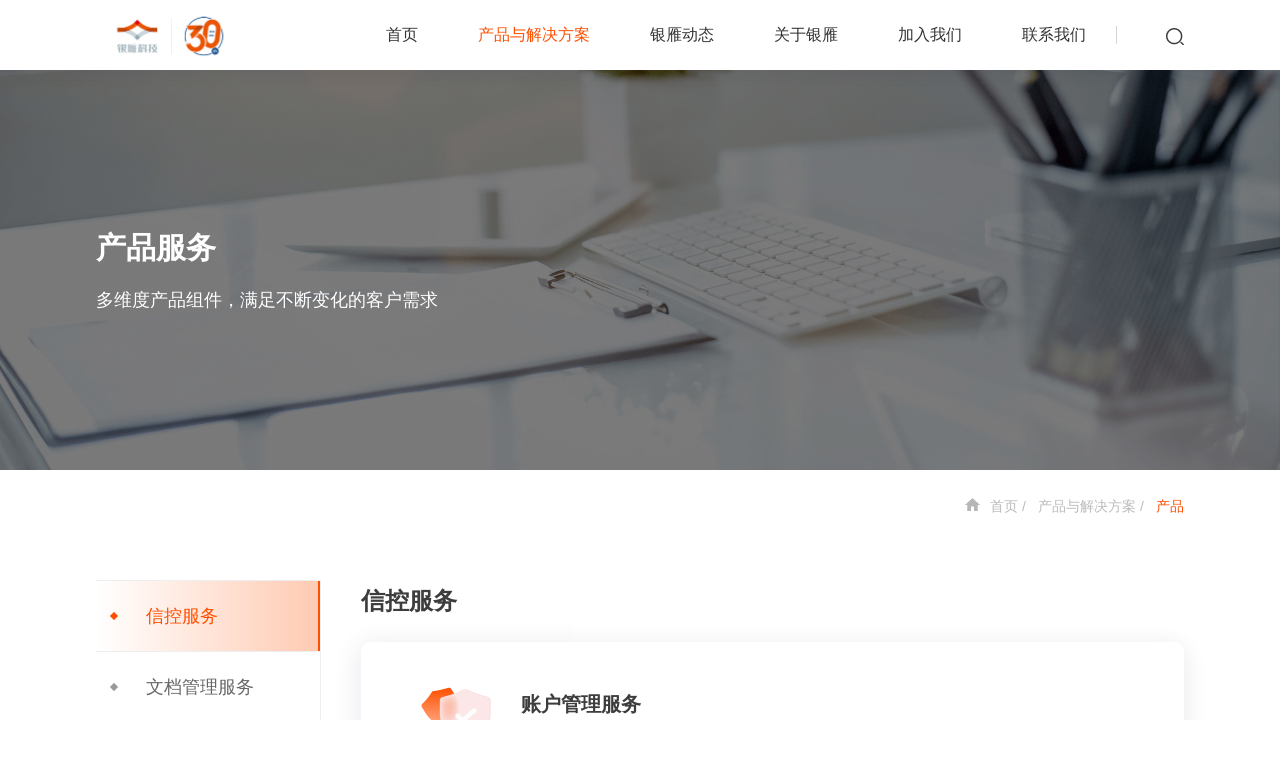

--- FILE ---
content_type: text/html; charset=utf-8
request_url: https://yykj.com/products?tp83
body_size: 273380
content:
<!DOCTYPE html>
<html lang="zh-CN">

<head>
    <meta charset="UTF-8">
    <meta http-equiv="X-UA-Compatible" content="IE=edge" />
    <meta name="author" content="上海雍熙信息技术有限公司提供技术支持,https://www.yongsy.com" />
    <meta name="viewport" content="width=device-width, initial-scale=1.0, maximum-scale=1.0, user-scalable=no" />
    <meta name="format-detection" content="telephone=no, email=no" />
    <meta name="renderer" content="webkit">
    <meta name="description" content="产品" />
    <meta name="keywords" content="产品" />
    <title>产品-银雁科技服务集团股份有限公司 </title>
    <link href="/Apps/Api/Ueditor/themes/iframe.css" type="text/css" rel="stylesheet" />
    <link href="/Public/Cn/css/bootstrap.min-v3.3.5.css" type="text/css" rel="stylesheet" />
    <link href="/Public/Cn/css/base-v1.4.css" type="text/css" rel="stylesheet" />
    <link href="/Public/Cn/css/slick.css" type="text/css" rel="stylesheet" />
    <link href="/Public/Cn/css/slick-theme.css" type="text/css" rel="stylesheet" />
    <link href="/Public/Cn/css/jquery.mCustomScrollbar.min.css" rel="stylesheet">
    <link href="/Public/Cn/css/animate.min.css" type="text/css" rel="stylesheet" />
    <link href="/Public/Cn/css/main.css" type="text/css" rel="stylesheet" />
    <link href="/Public/Cn/css/media.css" type="text/css" rel="stylesheet" />
    <link rel="stylesheet" href="/Public/Cn/css/swiper.min.css">
</head><link rel="stylesheet" href="/Public/Cn/css/swiper.min.css">
<body>

<!-- ph导航 -->
<header class="ys_navph3_header clearfix">
    <div class="ys_navph3_mea_cl fr">
        <div class="ys_navph3_menuph clearfix">
            <div class="ys_navph3_point">
                <span class="ys_navph3_navbtn"></span>
            </div>
        </div>
    </div>
    <div class="ys_navph3_logo fl">
        <a href="/"><img src="/Public/Uploads/uploadfile/images/20260120/guanwangshouye30zhounian.png" alt="guanwangshouye30zhounian.png"/></a>
    </div>
    <!-- 菜单 -->
    <div class="ys_navph3_other1 fr">
        <img class="ys_navph3_other11" src="/Public/Cn/images/l_sousuo.svg" alt="" />
    </div>
</header>
<!-- ph下拉 -->
<div class="ys_navph3_xial">
    <!-- 一级 -->
    <div class="ys_navph3_first">
        <div class="ys_navph3_firsttop">
            <div class="ys_navph3_firsttu">
                <img src="/Public/Cn/images/phclose.svg" alt="" />
            </div>
        </div>
        <div class="ys_navph3_gun">
            <div class="ys_navph3_gunb">
                <div class="ys_navph3_firstbot">
                    <ul>
                        <li class="ys_navph3_firstli l_navph3_firstlia clearfix " data-num="0">
                                                            <div class="ys_navph3_firstlifl fl">
                                    <a href="/"> 首页 </a>
                                </div>                                                    </li><li class="ys_navph3_firstli l_navph3_firstlia clearfix yxnav_active1" data-num="1">
                            <div class="ys_navph3_firstlifl fl">
                                <a href="javascript:"> 产品与解决方案 </a>
                            </div>
                                                            <div class="ys_navph3_firstlifr fr">
                                <img src="/Public/Cn/images/more1.svg" alt="" />
                            </div>                        </li><li class="ys_navph3_firstli l_navph3_firstlia clearfix " data-num="2">
                            <div class="ys_navph3_firstlifl fl">
                                <a href="javascript:"> 银雁动态 </a>
                            </div>
                                                            <div class="ys_navph3_firstlifr fr">
                                <img src="/Public/Cn/images/more1.svg" alt="" />
                            </div>                        </li><li class="ys_navph3_firstli l_navph3_firstlia clearfix " data-num="3">
                            <div class="ys_navph3_firstlifl fl">
                                <a href="javascript:"> 关于银雁 </a>
                            </div>
                                                            <div class="ys_navph3_firstlifr fr">
                                <img src="/Public/Cn/images/more1.svg" alt="" />
                            </div>                        </li><li class="ys_navph3_firstli l_navph3_firstlia clearfix " data-num="4">
                            <div class="ys_navph3_firstlifl fl">
                                <a href="javascript:"> 加入我们 </a>
                            </div>
                                                            <div class="ys_navph3_firstlifr fr">
                                <img src="/Public/Cn/images/more1.svg" alt="" />
                            </div>                        </li><li class="ys_navph3_firstli l_navph3_firstlia clearfix " data-num="5">
                                                            <div class="ys_navph3_firstlifl fl">
                                    <a href="/contact-us"> 联系我们 </a>
                                </div>                                                    </li>                    </ul>
                </div>
            </div>
        </div>
    </div>
    <!-- 二级 -->
    <div class="ys_navph3_sec" data-num="0">
            <div class="ys_navph3_firsttop clearfix">
                <div class="ys_navph3_firstwz fl">返回</div>
                <div class="ys_navph3_firsttu fr">
                    <img src="/Public/Cn/images/phclose.svg" alt="" />
                </div>
            </div>
            <div class="l_navph3_firstbot ys_navph3_firstbot">
                <ul>
                                    </ul>
            </div>
        </div><div class="ys_navph3_sec" data-num="1">
            <div class="ys_navph3_firsttop clearfix">
                <div class="ys_navph3_firstwz fl">返回</div>
                <div class="ys_navph3_firsttu fr">
                    <img src="/Public/Cn/images/phclose.svg" alt="" />
                </div>
            </div>
            <div class="l_navph3_firstbot ys_navph3_firstbot">
                <ul>
                    <li class="l_navph3_firstli">
                        <div class="l_phnavfirst">
                            <div class="l_phnavtp clearfix">
                                <div class="ys_navph3_firstlifl l_phnav2tit fl">
                                    <a href="/products"> 产品 </a>
                                </div>
                                                                    <div class="ys_navph3_firstlifr fr">
                                    <img src="/Public/Cn/images/more1.svg" alt="" class="mCS_img_loaded">
                                </div>                            </div>
                            <div class="l_phnavbt l_phnavbt2 clearfix">
                                <div class="ys_navph3_firstli l_navph3_firstlia2 clearfix">
                                    <div class="ys_navph3_firstlifl fl">
                                            <a href="/products?tp0" target="_self">信控服务</a>
                                        <!-- 三级 -->
                                        <div class="l_navph_thr">
                                            <div class="ys_navph3_firsttop clearfix">
                                                <div class="ys_navph3_firstwz3 fl">返回</div>
                                                <div class="ys_navph3_firsttu fr">
                                                    <img src="/Public/Cn/images/phclose.svg" alt="" />
                                                </div>
                                            </div>
                                            <ul>
                                                <li class="ys_navph3_firstli l_navph3_firstli1">
                                                    <div class="l_phnavfirst">
                                                        <div class="l_phnavbt clearfix">
                                                            <div class="ys_navph3_firstli l_navpntit3 clearfix">
                                                                <div class="ys_navph3_firstlifl fl">
                                                                    <a href="/smart-reconciliation-service" target="_self">账户管理服务</a>
                                                                </div>
                                                            </div>
                                                            <div class="ys_navph3_firstli clearfix">
                                                                <div class="ys_navph3_firstlifl fl ">
                                                                    <a href="/smart-reconciliation-service" target="_self">智慧对账服务</a>
                                                                </div>
                                                            </div><div class="ys_navph3_firstli clearfix">
                                                                <div class="ys_navph3_firstlifl fl ">
                                                                    <a href="/client-information-verification-service" target="_self">客户信息核实</a>
                                                                </div>
                                                            </div><div class="ys_navph3_firstli clearfix">
                                                                <div class="ys_navph3_firstlifl fl ">
                                                                    <a href="/corporate-account-on-site-witnessing-service" target="_self">企业账户上门见证</a>
                                                                </div>
                                                            </div><div class="ys_navph3_firstli clearfix">
                                                                <div class="ys_navph3_firstlifl fl ">
                                                                    <a href="/bank-enterprise-reconciliation-management-system" target="_self">银企对账管理系统</a>
                                                                </div>
                                                            </div><div class="ys_navph3_firstli clearfix">
                                                                <div class="ys_navph3_firstlifl fl ">
                                                                    <a href="/account-risk-monitoring-system" target="_self">账户风险监测系统</a>
                                                                </div>
                                                            </div>                                                        </div>
                                                    </div>
                                                </li><li class="ys_navph3_firstli l_navph3_firstli1">
                                                    <div class="l_phnavfirst">
                                                        <div class="l_phnavbt clearfix">
                                                            <div class="ys_navph3_firstli l_navpntit3 clearfix">
                                                                <div class="ys_navph3_firstlifl fl">
                                                                    <a href="/credit-management-service" target="_self">信贷风险管理</a>
                                                                </div>
                                                            </div>
                                                            <div class="ys_navph3_firstli clearfix">
                                                                <div class="ys_navph3_firstlifl fl ">
                                                                    <a href="/credit-management-service" target="_self">信贷风险服务</a>
                                                                </div>
                                                            </div>                                                        </div>
                                                    </div>
                                                </li><li class="ys_navph3_firstli l_navph3_firstli1">
                                                    <div class="l_phnavfirst">
                                                        <div class="l_phnavbt clearfix">
                                                            <div class="ys_navph3_firstli l_navpntit3 clearfix">
                                                                <div class="ys_navph3_firstlifl fl">
                                                                    <a href="/merchandising-service" target="_self">商户服务</a>
                                                                </div>
                                                            </div>
                                                            <div class="ys_navph3_firstli clearfix">
                                                                <div class="ys_navph3_firstlifl fl ">
                                                                    <a href="/merchandising-service" target="_self">商户运维服务</a>
                                                                </div>
                                                            </div><div class="ys_navph3_firstli clearfix">
                                                                <div class="ys_navph3_firstlifl fl ">
                                                                    <a href="/merchandising-assisting-service" target="_self">辅助营销服务</a>
                                                                </div>
                                                            </div>                                                        </div>
                                                    </div>
                                                </li><li class="ys_navph3_firstli l_navph3_firstli1">
                                                    <div class="l_phnavfirst">
                                                        <div class="l_phnavbt clearfix">
                                                            <div class="ys_navph3_firstli l_navpntit3 clearfix">
                                                                <div class="ys_navph3_firstlifl fl">
                                                                    <a href="/consumer-and-retail-service" target="_self">零售核查服务</a>
                                                                </div>
                                                            </div>
                                                            <div class="ys_navph3_firstli clearfix">
                                                                <div class="ys_navph3_firstlifl fl ">
                                                                    <a href="/consumer-and-retail-service" target="_self">快消与零售稽核 </a>
                                                                </div>
                                                            </div>                                                        </div>
                                                    </div>
                                                </li><li class="ys_navph3_firstli l_navph3_firstli1">
                                                    <div class="l_phnavfirst">
                                                        <div class="l_phnavbt clearfix">
                                                            <div class="ys_navph3_firstli l_navpntit3 clearfix">
                                                                <div class="ys_navph3_firstlifl fl">
                                                                    <a href="/offline-verification-service" target="_self">公共信控服务</a>
                                                                </div>
                                                            </div>
                                                            <div class="ys_navph3_firstli clearfix">
                                                                <div class="ys_navph3_firstlifl fl ">
                                                                    <a href="/offline-verification-service" target="_self">综合线下调研</a>
                                                                </div>
                                                            </div><div class="ys_navph3_firstli clearfix">
                                                                <div class="ys_navph3_firstlifl fl ">
                                                                    <a href="/notification-service" target="_self">年报通知服务 </a>
                                                                </div>
                                                            </div><div class="ys_navph3_firstli clearfix">
                                                                <div class="ys_navph3_firstlifl fl ">
                                                                    <a href="/party-building-verification-service" target="_self">“小个专”党建信息核实服务</a>
                                                                </div>
                                                            </div>                                                        </div>
                                                    </div>
                                                </li>                                            </ul>
                                        </div>                                    </div>
                                    <div class="l_navph3_more fr">
                                        <img src="/Public/Cn/images/more1.svg" alt="" class="mCS_img_loaded">
                                    </div>                                </div><div class="ys_navph3_firstli l_navph3_firstlia2 clearfix">
                                    <div class="ys_navph3_firstlifl fl">
                                            <a href="/products?tp1" target="_self">文档管理服务</a>
                                        <!-- 三级 -->
                                        <div class="l_navph_thr">
                                            <div class="ys_navph3_firsttop clearfix">
                                                <div class="ys_navph3_firstwz3 fl">返回</div>
                                                <div class="ys_navph3_firsttu fr">
                                                    <img src="/Public/Cn/images/phclose.svg" alt="" />
                                                </div>
                                            </div>
                                            <ul>
                                                <li class="ys_navph3_firstli l_navph3_firstli1">
                                                    <div class="l_phnavfirst">
                                                        <div class="l_phnavbt clearfix">
                                                            <div class="ys_navph3_firstli l_navpntit3 clearfix">
                                                                <div class="ys_navph3_firstlifl fl">
                                                                    <a href="/consulting-for-document-management" target="_self">文档管理服务</a>
                                                                </div>
                                                            </div>
                                                            <div class="ys_navph3_firstli clearfix">
                                                                <div class="ys_navph3_firstlifl fl ">
                                                                    <a href="/consulting-for-document-management" target="_self">文档管理咨询与培训</a>
                                                                </div>
                                                            </div><div class="ys_navph3_firstli clearfix">
                                                                <div class="ys_navph3_firstlifl fl ">
                                                                    <a href="/archive-transportation" target="_self">文档传送</a>
                                                                </div>
                                                            </div><div class="ys_navph3_firstli clearfix">
                                                                <div class="ys_navph3_firstlifl fl ">
                                                                    <a href="/document-sorting-and-digital-processing" target="_self">文档整理及数字化加工</a>
                                                                </div>
                                                            </div><div class="ys_navph3_firstli clearfix">
                                                                <div class="ys_navph3_firstlifl fl ">
                                                                    <a href="/system-building-for-document-management" target="_self">文档管理系统建设</a>
                                                                </div>
                                                            </div><div class="ys_navph3_firstli clearfix">
                                                                <div class="ys_navph3_firstlifl fl ">
                                                                    <a href="/document-stationary-providing" target="_self">档案用品提供</a>
                                                                </div>
                                                            </div><div class="ys_navph3_firstli clearfix">
                                                                <div class="ys_navph3_firstlifl fl ">
                                                                    <a href="/document-storage" target="_self">文档寄存保管</a>
                                                                </div>
                                                            </div><div class="ys_navph3_firstli clearfix">
                                                                <div class="ys_navph3_firstlifl fl ">
                                                                    <a href="/archive-classification-and-disposal" target="_self">档案鉴定与处置</a>
                                                                </div>
                                                            </div>                                                        </div>
                                                    </div>
                                                </li>                                            </ul>
                                        </div>                                    </div>
                                    <div class="l_navph3_more fr">
                                        <img src="/Public/Cn/images/more1.svg" alt="" class="mCS_img_loaded">
                                    </div>                                </div><div class="ys_navph3_firstli l_navph3_firstlia2 clearfix">
                                    <div class="ys_navph3_firstlifl fl">
                                            <a href="/products?tp2" target="_self">场景运营服务</a>
                                        <!-- 三级 -->
                                        <div class="l_navph_thr">
                                            <div class="ys_navph3_firsttop clearfix">
                                                <div class="ys_navph3_firstwz3 fl">返回</div>
                                                <div class="ys_navph3_firsttu fr">
                                                    <img src="/Public/Cn/images/phclose.svg" alt="" />
                                                </div>
                                            </div>
                                            <ul>
                                                <li class="ys_navph3_firstli l_navph3_firstli1">
                                                    <div class="l_phnavfirst">
                                                        <div class="l_phnavbt clearfix">
                                                            <div class="ys_navph3_firstli l_navpntit3 clearfix">
                                                                <div class="ys_navph3_firstlifl fl">
                                                                    <a href="/bank-branch-services" target="_self">场景运营</a>
                                                                </div>
                                                            </div>
                                                            <div class="ys_navph3_firstli clearfix">
                                                                <div class="ys_navph3_firstlifl fl ">
                                                                    <a href="/bank-branch-services" target="_self">网点服务提升</a>
                                                                </div>
                                                            </div><div class="ys_navph3_firstli clearfix">
                                                                <div class="ys_navph3_firstlifl fl ">
                                                                    <a href="/scenario-marketing-service" target="_self">场景化精准营销</a>
                                                                </div>
                                                            </div><div class="ys_navph3_firstli clearfix">
                                                                <div class="ys_navph3_firstlifl fl ">
                                                                    <a href="/full-pipeline-management" target="_self">信贷业务流程服务</a>
                                                                </div>
                                                            </div><div class="ys_navph3_firstli clearfix">
                                                                <div class="ys_navph3_firstlifl fl ">
                                                                    <a href="/digital-government-service" target="_self">政务场景综合服务</a>
                                                                </div>
                                                            </div><div class="ys_navph3_firstli clearfix">
                                                                <div class="ys_navph3_firstlifl fl ">
                                                                    <a href="/vertical-industries-service" target="_self">专业行业场景</a>
                                                                </div>
                                                            </div>                                                        </div>
                                                    </div>
                                                </li><li class="ys_navph3_firstli l_navph3_firstli1">
                                                    <div class="l_phnavfirst">
                                                        <div class="l_phnavbt clearfix">
                                                            <div class="ys_navph3_firstli l_navpntit3 clearfix">
                                                                <div class="ys_navph3_firstlifl fl">
                                                                    <a href="https://cfss.laihua.com/" target="_self">短视频营销</a>
                                                                </div>
                                                            </div>
                                                                                                                    </div>
                                                    </div>
                                                </li>                                            </ul>
                                        </div>                                    </div>
                                    <div class="l_navph3_more fr">
                                        <img src="/Public/Cn/images/more1.svg" alt="" class="mCS_img_loaded">
                                    </div>                                </div><div class="ys_navph3_firstli l_navph3_firstlia2 clearfix">
                                    <div class="ys_navph3_firstlifl fl">
                                            <a href="/products?tp3" target="_self">客户运营服务</a>
                                        <!-- 三级 -->
                                        <div class="l_navph_thr">
                                            <div class="ys_navph3_firsttop clearfix">
                                                <div class="ys_navph3_firstwz3 fl">返回</div>
                                                <div class="ys_navph3_firsttu fr">
                                                    <img src="/Public/Cn/images/phclose.svg" alt="" />
                                                </div>
                                            </div>
                                            <ul>
                                                <li class="ys_navph3_firstli l_navph3_firstli1">
                                                    <div class="l_phnavfirst">
                                                        <div class="l_phnavbt clearfix">
                                                            <div class="ys_navph3_firstli l_navpntit3 clearfix">
                                                                <div class="ys_navph3_firstlifl fl">
                                                                    <a href="/client-operating-service" target="_self">客户运营</a>
                                                                </div>
                                                            </div>
                                                            <div class="ys_navph3_firstli clearfix">
                                                                <div class="ys_navph3_firstlifl fl ">
                                                                    <a href="/consulting-and-trainings" target="_self">咨询与培训</a>
                                                                </div>
                                                            </div><div class="ys_navph3_firstli clearfix">
                                                                <div class="ys_navph3_firstlifl fl ">
                                                                    <a href="/private-domain" target="_self">企微私域引流</a>
                                                                </div>
                                                            </div><div class="ys_navph3_firstli clearfix">
                                                                <div class="ys_navph3_firstlifl fl ">
                                                                    <a href="/client-operating-planning" target="_self">客户运营策划</a>
                                                                </div>
                                                            </div><div class="ys_navph3_firstli clearfix">
                                                                <div class="ys_navph3_firstlifl fl ">
                                                                    <a href="/outsourced-operation" target="_self">代运营服务</a>
                                                                </div>
                                                            </div>                                                        </div>
                                                    </div>
                                                </li><li class="ys_navph3_firstli l_navph3_firstli1">
                                                    <div class="l_phnavfirst">
                                                        <div class="l_phnavbt clearfix">
                                                            <div class="ys_navph3_firstli l_navpntit3 clearfix">
                                                                <div class="ys_navph3_firstlifl fl">
                                                                    <a href="/marketing-platform" target="_self">客户运营增长策略平台</a>
                                                                </div>
                                                            </div>
                                                                                                                    </div>
                                                    </div>
                                                </li><li class="ys_navph3_firstli l_navph3_firstli1">
                                                    <div class="l_phnavfirst">
                                                        <div class="l_phnavbt clearfix">
                                                            <div class="ys_navph3_firstli l_navpntit3 clearfix">
                                                                <div class="ys_navph3_firstlifl fl">
                                                                    <a href="/customer-service-platform" target="_self">智能外呼平台</a>
                                                                </div>
                                                            </div>
                                                                                                                    </div>
                                                    </div>
                                                </li>                                            </ul>
                                        </div>                                    </div>
                                    <div class="l_navph3_more fr">
                                        <img src="/Public/Cn/images/more1.svg" alt="" class="mCS_img_loaded">
                                    </div>                                </div><div class="ys_navph3_firstli l_navph3_firstlia2 clearfix">
                                    <div class="ys_navph3_firstlifl fl">
                                            <a href="/products?tp4" target="_self">集中作业服务</a>
                                        <!-- 三级 -->
                                        <div class="l_navph_thr">
                                            <div class="ys_navph3_firsttop clearfix">
                                                <div class="ys_navph3_firstwz3 fl">返回</div>
                                                <div class="ys_navph3_firsttu fr">
                                                    <img src="/Public/Cn/images/phclose.svg" alt="" />
                                                </div>
                                            </div>
                                            <ul>
                                                <li class="ys_navph3_firstli l_navph3_firstli1">
                                                    <div class="l_phnavfirst">
                                                        <div class="l_phnavbt clearfix">
                                                            <div class="ys_navph3_firstli l_navpntit3 clearfix">
                                                                <div class="ys_navph3_firstlifl fl">
                                                                    <a href="/intensification-operation" target="_self">集中作业服务</a>
                                                                </div>
                                                            </div>
                                                            <div class="ys_navph3_firstli clearfix">
                                                                <div class="ys_navph3_firstlifl fl ">
                                                                    <a href="/intensification-operation" target="_self">集约运营</a>
                                                                </div>
                                                            </div><div class="ys_navph3_firstli clearfix">
                                                                <div class="ys_navph3_firstlifl fl ">
                                                                    <a href="/finance-sharing-service" target="_self">财务共享平台</a>
                                                                </div>
                                                            </div>                                                        </div>
                                                    </div>
                                                </li><li class="ys_navph3_firstli l_navph3_firstli1">
                                                    <div class="l_phnavfirst">
                                                        <div class="l_phnavbt clearfix">
                                                            <div class="ys_navph3_firstli l_navpntit3 clearfix">
                                                                <div class="ys_navph3_firstlifl fl">
                                                                    <a href="/client-service-and-marketing" target="_self">呼叫中心</a>
                                                                </div>
                                                            </div>
                                                            <div class="ys_navph3_firstli clearfix">
                                                                <div class="ys_navph3_firstlifl fl ">
                                                                    <a href="/client-service-and-marketing" target="_self">呼叫营销</a>
                                                                </div>
                                                            </div>                                                        </div>
                                                    </div>
                                                </li>                                            </ul>
                                        </div>                                    </div>
                                    <div class="l_navph3_more fr">
                                        <img src="/Public/Cn/images/more1.svg" alt="" class="mCS_img_loaded">
                                    </div>                                </div><div class="ys_navph3_firstli l_navph3_firstlia2 clearfix">
                                    <div class="ys_navph3_firstlifl fl">
                                            <a href="/products?tp5" target="_self">金融科技服务</a>
                                        <!-- 三级 -->
                                        <div class="l_navph_thr">
                                            <div class="ys_navph3_firsttop clearfix">
                                                <div class="ys_navph3_firstwz3 fl">返回</div>
                                                <div class="ys_navph3_firsttu fr">
                                                    <img src="/Public/Cn/images/phclose.svg" alt="" />
                                                </div>
                                            </div>
                                            <ul>
                                                <li class="ys_navph3_firstli l_navph3_firstli1">
                                                    <div class="l_phnavfirst">
                                                        <div class="l_phnavbt clearfix">
                                                            <div class="ys_navph3_firstli l_navpntit3 clearfix">
                                                                <div class="ys_navph3_firstlifl fl">
                                                                    <a href="/unified-payments-platform" target="_self">支付系统</a>
                                                                </div>
                                                            </div>
                                                            <div class="ys_navph3_firstli clearfix">
                                                                <div class="ys_navph3_firstlifl fl ">
                                                                    <a href="/unified-payments-platform" target="_self">统一支付平台</a>
                                                                </div>
                                                            </div><div class="ys_navph3_firstli clearfix">
                                                                <div class="ys_navph3_firstlifl fl ">
                                                                    <a href="/merchant-payments-middle-platform" target="_self">企业支付中台</a>
                                                                </div>
                                                            </div><div class="ys_navph3_firstli clearfix">
                                                                <div class="ys_navph3_firstlifl fl ">
                                                                    <a href="/transactions-simulation-software" target="_self">支付仿真软件</a>
                                                                </div>
                                                            </div>                                                        </div>
                                                    </div>
                                                </li><li class="ys_navph3_firstli l_navph3_firstli1">
                                                    <div class="l_phnavfirst">
                                                        <div class="l_phnavbt clearfix">
                                                            <div class="ys_navph3_firstli l_navpntit3 clearfix">
                                                                <div class="ys_navph3_firstlifl fl">
                                                                    <a href="/secondary-market-gold-exchange-system" target="_self">贵金属交易系统</a>
                                                                </div>
                                                            </div>
                                                            <div class="ys_navph3_firstli clearfix">
                                                                <div class="ys_navph3_firstlifl fl ">
                                                                    <a href="/secondary-market-gold-exchange-system" target="_self">交易所二级系统</a>
                                                                </div>
                                                            </div><div class="ys_navph3_firstli clearfix">
                                                                <div class="ys_navph3_firstlifl fl ">
                                                                    <a href="/gold-reserve-system" target="_self">积存金管理系统</a>
                                                                </div>
                                                            </div><div class="ys_navph3_firstli clearfix">
                                                                <div class="ys_navph3_firstlifl fl ">
                                                                    <a href="/physical-gold-reserve-system" target="_self">实物金管理系统</a>
                                                                </div>
                                                            </div>                                                        </div>
                                                    </div>
                                                </li><li class="ys_navph3_firstli l_navph3_firstli1">
                                                    <div class="l_phnavfirst">
                                                        <div class="l_phnavbt clearfix">
                                                            <div class="ys_navph3_firstli l_navpntit3 clearfix">
                                                                <div class="ys_navph3_firstlifl fl">
                                                                    <a href="/category120" target="_self">IT信息服务</a>
                                                                </div>
                                                            </div>
                                                            <div class="ys_navph3_firstli clearfix">
                                                                <div class="ys_navph3_firstlifl fl ">
                                                                    <a href="/category120" target="_self">IT技术服务</a>
                                                                </div>
                                                            </div><div class="ys_navph3_firstli clearfix">
                                                                <div class="ys_navph3_firstlifl fl ">
                                                                    <a href="/it-test-service" target="_self">IT测试服务</a>
                                                                </div>
                                                            </div><div class="ys_navph3_firstli clearfix">
                                                                <div class="ys_navph3_firstlifl fl ">
                                                                    <a href="/it-operation-service" target="_self">IT运维服务</a>
                                                                </div>
                                                            </div>                                                        </div>
                                                    </div>
                                                </li><li class="ys_navph3_firstli l_navph3_firstli1">
                                                    <div class="l_phnavfirst">
                                                        <div class="l_phnavbt clearfix">
                                                            <div class="ys_navph3_firstli l_navpntit3 clearfix">
                                                                <div class="ys_navph3_firstlifl fl">
                                                                    <a href="/anti-money-laundering-and-compliance-platform" target="_self">反洗钱合规治理平台</a>
                                                                </div>
                                                            </div>
                                                                                                                    </div>
                                                    </div>
                                                </li><li class="ys_navph3_firstli l_navph3_firstli1">
                                                    <div class="l_phnavfirst">
                                                        <div class="l_phnavbt clearfix">
                                                            <div class="ys_navph3_firstli l_navpntit3 clearfix">
                                                                <div class="ys_navph3_firstlifl fl">
                                                                    <a href="/smart-tools" target="_self">智能交互</a>
                                                                </div>
                                                            </div>
                                                                                                                    </div>
                                                    </div>
                                                </li><li class="ys_navph3_firstli l_navph3_firstli1">
                                                    <div class="l_phnavfirst">
                                                        <div class="l_phnavbt clearfix">
                                                            <div class="ys_navph3_firstli l_navpntit3 clearfix">
                                                                <div class="ys_navph3_firstlifl fl">
                                                                    <a href="/it-middle-platform" target="_self">技术中台</a>
                                                                </div>
                                                            </div>
                                                                                                                    </div>
                                                    </div>
                                                </li>                                            </ul>
                                        </div>                                    </div>
                                    <div class="l_navph3_more fr">
                                        <img src="/Public/Cn/images/more1.svg" alt="" class="mCS_img_loaded">
                                    </div>                                </div>                            </div>
                        </div>
                    </li><li class="l_navph3_firstli">
                        <div class="l_phnavfirst">
                            <div class="l_phnavtp clearfix">
                                <div class="ys_navph3_firstlifl l_phnav2tit fl">
                                    <a href="/yanxiaoxia"> 数字化作业平台 </a>
                                </div>
                                                                    <div class="ys_navph3_firstlifr fr">
                                    <img src="/Public/Cn/images/more1.svg" alt="" class="mCS_img_loaded">
                                </div>                            </div>
                            <div class="l_phnavbt l_phnavbt2 clearfix">
                                <div class="ys_navph3_firstli l_navph3_firstlia2 clearfix">
                                    <div class="ys_navph3_firstlifl fl">
                                            <a href="/yanxiaoxia" target="_self">雁小侠线下服务平台</a>
                                        <!-- 三级 -->
                                                                            </div>
                                                                    </div><div class="ys_navph3_firstli l_navph3_firstlia2 clearfix">
                                    <div class="ys_navph3_firstlifl fl">
                                            <a href="/yanxiaoyun" target="_self">雁小云远程作业平台</a>
                                        <!-- 三级 -->
                                                                            </div>
                                                                    </div><div class="ys_navph3_firstli l_navph3_firstlia2 clearfix">
                                    <div class="ys_navph3_firstlifl fl">
                                            <a href="/yanxiaowen" target="_self">雁小文文档管理平台</a>
                                        <!-- 三级 -->
                                                                            </div>
                                                                    </div><div class="ys_navph3_firstli l_navph3_firstlia2 clearfix">
                                    <div class="ys_navph3_firstlifl fl">
                                            <a href="/yanxiaomei" target="_self">雁小美人才管理平台</a>
                                        <!-- 三级 -->
                                                                            </div>
                                                                    </div>                            </div>
                        </div>
                    </li><li class="l_navph3_firstli">
                        <div class="l_phnavfirst">
                            <div class="l_phnavtp clearfix">
                                <div class="ys_navph3_firstlifl l_phnav2tit fl">
                                    <a href="/solution"> 解决方案 </a>
                                </div>
                                                                    <div class="ys_navph3_firstlifr fr">
                                    <img src="/Public/Cn/images/more1.svg" alt="" class="mCS_img_loaded">
                                </div>                            </div>
                            <div class="l_phnavbt l_phnavbt2 clearfix">
                                <div class="ys_navph3_firstli l_navph3_firstlia2 clearfix">
                                    <div class="ys_navph3_firstlifl fl">
                                            <a href="/solution-1" target="_self">文档全生命周期管理解决方案</a>
                                        <!-- 三级 -->
                                                                            </div>
                                                                    </div><div class="ys_navph3_firstli l_navph3_firstlia2 clearfix">
                                    <div class="ys_navph3_firstlifl fl">
                                            <a href="/solution-2" target="_self">场景运营综合解决方案</a>
                                        <!-- 三级 -->
                                                                            </div>
                                                                    </div><div class="ys_navph3_firstli l_navph3_firstlia2 clearfix">
                                    <div class="ys_navph3_firstlifl fl">
                                            <a href="/solution-3" target="_self">账户全生命周期管理解决方案</a>
                                        <!-- 三级 -->
                                                                            </div>
                                                                    </div><div class="ys_navph3_firstli l_navph3_firstlia2 clearfix">
                                    <div class="ys_navph3_firstlifl fl">
                                            <a href="/solution-6" target="_self">远程集约化运营解决方案</a>
                                        <!-- 三级 -->
                                                                            </div>
                                                                    </div><div class="ys_navph3_firstli l_navph3_firstlia2 clearfix">
                                    <div class="ys_navph3_firstlifl fl">
                                            <a href="/solution-33" target="_self">商户服务全流程解决方案</a>
                                        <!-- 三级 -->
                                                                            </div>
                                                                    </div>                            </div>
                        </div>
                    </li>                </ul>
            </div>
        </div><div class="ys_navph3_sec" data-num="2">
            <div class="ys_navph3_firsttop clearfix">
                <div class="ys_navph3_firstwz fl">返回</div>
                <div class="ys_navph3_firsttu fr">
                    <img src="/Public/Cn/images/phclose.svg" alt="" />
                </div>
            </div>
            <div class="l_navph3_firstbot ys_navph3_firstbot">
                <ul>
                    <li class="l_navph3_firstli">
                        <div class="l_phnavfirst">
                            <div class="l_phnavtp clearfix">
                                                                    <div class="ys_navph3_firstlifl l_phnav2tit fl">
                                        <a href="/insights"> 新闻资讯 </a>
                                    </div>                                                            </div>
                            <div class="l_phnavbt l_phnavbt2 clearfix">
                                                            </div>
                        </div>
                    </li>                </ul>
            </div>
        </div><div class="ys_navph3_sec" data-num="3">
            <div class="ys_navph3_firsttop clearfix">
                <div class="ys_navph3_firstwz fl">返回</div>
                <div class="ys_navph3_firsttu fr">
                    <img src="/Public/Cn/images/phclose.svg" alt="" />
                </div>
            </div>
            <div class="l_navph3_firstbot ys_navph3_firstbot">
                <ul>
                    <li class="l_navph3_firstli">
                        <div class="l_phnavfirst">
                            <div class="l_phnavtp clearfix">
                                                                    <div class="ys_navph3_firstlifl l_phnav2tit fl">
                                        <a href="/company-introduction"> 公司概述 </a>
                                    </div>                                                            </div>
                            <div class="l_phnavbt l_phnavbt2 clearfix">
                                                            </div>
                        </div>
                    </li><li class="l_navph3_firstli">
                        <div class="l_phnavfirst">
                            <div class="l_phnavtp clearfix">
                                <div class="ys_navph3_firstlifl l_phnav2tit fl">
                                    <a href="/company-culture"> 企业文化 </a>
                                </div>
                                                                    <div class="ys_navph3_firstlifr fr">
                                    <img src="/Public/Cn/images/more1.svg" alt="" class="mCS_img_loaded">
                                </div>                            </div>
                            <div class="l_phnavbt l_phnavbt2 clearfix">
                                <div class="ys_navph3_firstli l_navph3_firstlia2 clearfix">
                                    <div class="ys_navph3_firstlifl fl">
                                            <a href="/company-culture" target="_self">文化理念</a>
                                        <!-- 三级 -->
                                                                            </div>
                                                                    </div><div class="ys_navph3_firstli l_navph3_firstlia2 clearfix">
                                    <div class="ys_navph3_firstlifl fl">
                                            <a href="/employees-life" target="_self">幸福员工</a>
                                        <!-- 三级 -->
                                                                            </div>
                                                                    </div><div class="ys_navph3_firstli l_navph3_firstlia2 clearfix">
                                    <div class="ys_navph3_firstlifl fl">
                                            <a href="/social-responsibility" target="_self">社会责任</a>
                                        <!-- 三级 -->
                                                                            </div>
                                                                    </div>                            </div>
                        </div>
                    </li>                </ul>
            </div>
        </div><div class="ys_navph3_sec" data-num="4">
            <div class="ys_navph3_firsttop clearfix">
                <div class="ys_navph3_firstwz fl">返回</div>
                <div class="ys_navph3_firsttu fr">
                    <img src="/Public/Cn/images/phclose.svg" alt="" />
                </div>
            </div>
            <div class="l_navph3_firstbot ys_navph3_firstbot">
                <ul>
                    <li class="l_navph3_firstli">
                        <div class="l_phnavfirst">
                            <div class="l_phnavtp clearfix">
                                                                    <div class="ys_navph3_firstlifl l_phnav2tit fl">
                                        <a href="/campus-recruitment"> 校园招聘 </a>
                                    </div>                                                            </div>
                            <div class="l_phnavbt l_phnavbt2 clearfix">
                                                            </div>
                        </div>
                    </li><li class="l_navph3_firstli">
                        <div class="l_phnavfirst">
                            <div class="l_phnavtp clearfix">
                                                                    <div class="ys_navph3_firstlifl l_phnav2tit fl">
                                        <a href="/search-jobs"> 社会招聘 </a>
                                    </div>                                                            </div>
                            <div class="l_phnavbt l_phnavbt2 clearfix">
                                                            </div>
                        </div>
                    </li>                </ul>
            </div>
        </div><div class="ys_navph3_sec" data-num="5">
            <div class="ys_navph3_firsttop clearfix">
                <div class="ys_navph3_firstwz fl">返回</div>
                <div class="ys_navph3_firsttu fr">
                    <img src="/Public/Cn/images/phclose.svg" alt="" />
                </div>
            </div>
            <div class="l_navph3_firstbot ys_navph3_firstbot">
                <ul>
                                    </ul>
            </div>
        </div></div>
<!-- 搜索 -->
<div class="ys_navph3_mengcen">
    <div class="ys_navph3_caidansuo">
        <input type="text" name="pc_txt" placeholder="请输入..." id="phkeywords">
        <button type="button" onclick="phsearch()">搜索</button>
    </div>
    <div class="ys_navph3_guanbi">
        <img src="/Public/Cn/images/phclose.svg">
    </div>
</div>
<!-- pc head -->
<header class="g_syhead">
    <div class="l_syheads">
        <div class="l_syhead l_con1360 clearfix">
            <!-- 左侧logo -->
            <div class="l_navleft fl">
                <div class="l_navlogo">
                    <a href="/">
                        <img src="/Public/Uploads/uploadfile/images/20260120/guanwangshouye30zhounian.png" alt="guanwangshouye30zhounian.png">
                    </a>
                </div>
            </div>
            <!-- 右侧导航 -->
            <div class="l_navright fr clearfix">
                <!-- 导航 -->
                <div class="l_navuls fl">
                    <div class="l_navul clearfix">
                        <!---->
                            <!---->
                            <!--<div class="l_navli  fl" data-num="0">-->
                                <!--<a href="javascript:" class="l_navlia1">-->
                                    <!--首页-->
                                <!--</a>-->
                            <!--</div>-->
                            <!---->
                        <!---->
                            <!---->
                            <!--<div class="l_navli yxnav_active1 fl" data-num="1">-->
                                <!--<a href="javascript:" class="l_navlia1">-->
                                    <!--产品与解决方案-->
                                <!--</a>-->
                            <!--</div>-->
                            <!---->
                        <!---->
                            <!---->
                            <!--<div class="l_navli  fl" data-num="2">-->
                                <!--<a href="javascript:" class="l_navlia1">-->
                                    <!--银雁动态-->
                                <!--</a>-->
                            <!--</div>-->
                            <!---->
                        <!---->
                            <!---->
                            <!--<div class="l_navli  fl" data-num="3">-->
                                <!--<a href="javascript:" class="l_navlia1">-->
                                    <!--关于银雁-->
                                <!--</a>-->
                            <!--</div>-->
                            <!---->
                        <!---->
                            <!---->
                            <!--<div class="l_navli  fl" data-num="4">-->
                                <!--<a href="javascript:" class="l_navlia1">-->
                                    <!--加入我们-->
                                <!--</a>-->
                            <!--</div>-->
                            <!---->
                        <!---->
                            <!---->
                        <!--<div class="l_navli  fl" data-num="5" data-url="/contact-us">-->
                            <!--<a href="javascript:" class="l_navlia1">-->
                                <!--联系我们-->
                            <!--</a>-->
                        <!--</div>-->
                            <!---->
                        <!---->

                                                <div class="l_navli  fl">
                                <a href="/" class="l_navlia1">
                                    首页                                </a>
                               <!-- 二级下拉 -->
                                                            </div><div class="l_navli l_navli1 yxnav_active1 show fl" data-num="1">
                                        <a href="javascript:;" class="l_navlia1">
                                            产品与解决方案                                        </a>

                                    </div>

                                                    <div class="l_navli  fl">
                                <a href="/insights" class="l_navlia1">
                                    银雁动态                                </a>
                               <!-- 二级下拉 -->
                                <div class="l_navxlbox">
                                    <div class="l_navxl">
                                        <div class="l_navxlul">
                                            <div class="l_navxlli ">
                                                <a href="/insights" class="l_navxllia clearfix">
                                                    <div class="l_navxlic fl">
                                                        <img src="/Public/Cn/images/navicbg.png" alt="" class="l_img1">
                                                        <img src="/Public/Uploads/uploadfile/images/20210922/guandiandongcha.svg" alt="guandiandongcha.svg" class="l_img2">
                                                    </div>
                                                    <div class="l_navxllip fl">
                                                        新闻资讯                                                    </div>
                                                </a>
                                                <!-- 三级下拉 -->
                                                                                            </div>                                        </div>
                                    </div>
                                </div>                            </div>                        <div class="l_navli  fl">
                                <a href="/company-introduction" class="l_navlia1">
                                    关于银雁                                </a>
                               <!-- 二级下拉 -->
                                <div class="l_navxlbox">
                                    <div class="l_navxl">
                                        <div class="l_navxlul">
                                            <div class="l_navxlli ">
                                                <a href="/company-introduction" class="l_navxllia clearfix">
                                                    <div class="l_navxlic fl">
                                                        <img src="/Public/Cn/images/navicbg.png" alt="" class="l_img1">
                                                        <img src="/Public/Uploads/uploadfile/images/20210922/gongsigaishu.svg" alt="gongsigaishu.svg" class="l_img2">
                                                    </div>
                                                    <div class="l_navxllip fl">
                                                        公司概述                                                    </div>
                                                </a>
                                                <!-- 三级下拉 -->
                                                                                            </div><div class="l_navxlli ">
                                                <a href="/company-culture" class="l_navxllia clearfix">
                                                    <div class="l_navxlic fl">
                                                        <img src="/Public/Cn/images/navicbg.png" alt="" class="l_img1">
                                                        <img src="/Public/Uploads/uploadfile/images/20210922/qiyewenhua.svg" alt="qiyewenhua.svg" class="l_img2">
                                                    </div>
                                                    <div class="l_navxllip fl">
                                                        企业文化                                                    </div>
                                                </a>
                                                <!-- 三级下拉 -->
                                                <div class="l_navxl3">
                                                    <div class="l_navul3">
                                                        <div class="l_navulli3 ">
                                                            <a href="/company-culture" class="l_nava3">文化理念</a>
                                                        </div><div class="l_navulli3 ">
                                                            <a href="/employees-life" class="l_nava3">幸福员工</a>
                                                        </div><div class="l_navulli3 ">
                                                            <a href="/social-responsibility" class="l_nava3">社会责任</a>
                                                        </div>                                                    </div>
                                                </div>                                            </div>                                        </div>
                                    </div>
                                </div>                            </div>                        <div class="l_navli  fl">
                                <a href="/campus-recruitment" class="l_navlia1">
                                    加入我们                                </a>
                               <!-- 二级下拉 -->
                                <div class="l_navxlbox">
                                    <div class="l_navxl">
                                        <div class="l_navxlul">
                                            <div class="l_navxlli ">
                                                <a href="/campus-recruitment" class="l_navxllia clearfix">
                                                    <div class="l_navxlic fl">
                                                        <img src="/Public/Cn/images/navicbg.png" alt="" class="l_img1">
                                                        <img src="/Public/Uploads/uploadfile/images/20210928/xiaoyuanzhaopin-221-834.svg" alt="xiaoyuanzhaopin-221-834.svg" class="l_img2">
                                                    </div>
                                                    <div class="l_navxllip fl">
                                                        校园招聘                                                    </div>
                                                </a>
                                                <!-- 三级下拉 -->
                                                                                            </div><div class="l_navxlli ">
                                                <a href="/search-jobs" class="l_navxllia clearfix">
                                                    <div class="l_navxlic fl">
                                                        <img src="/Public/Cn/images/navicbg.png" alt="" class="l_img1">
                                                        <img src="/Public/Uploads/uploadfile/images/20210922/shehuizhaopin.svg" alt="shehuizhaopin.svg" class="l_img2">
                                                    </div>
                                                    <div class="l_navxllip fl">
                                                        社会招聘                                                    </div>
                                                </a>
                                                <!-- 三级下拉 -->
                                                                                            </div>                                        </div>
                                    </div>
                                </div>                            </div>                        <div class="l_navli  fl">
                                <a href="/contact-us" class="l_navlia1">
                                    联系我们                                </a>
                               <!-- 二级下拉 -->
                                                            </div>
                    </div>
                     <!-- 导航下拉 -->
    <div class="l_navmain l_con1360">
        <div class="l_navxlnr clearfix">
            <!-- 一级下拉 -->
            <div class="l_mainnav1 fl">
                <div class="l_mainul1">
                    <div class="l_mainli1
                                        on yxnav_active1"
                        data-num="1">
                        <div class="l_mainlia1">
                            <a href="/products" class="clearfix">
                                <div class="l_mainlia fl">
                                    <p>产品与解决方案</p>
                                </div>
                                <div class="l_mainlic fl">
                                    <img src="/Public/Cn/images/more.svg" alt="">
                                </div>
                            </a>
                        </div>
                    </div>                </div>
                <!-- 跟随icon -->
                <div class="l_gensui">
                    <img src="/Public/Cn/images/headic1.svg" alt="">
                </div>
            </div>
            <!-- 二级下拉 -->
            <div class="l_mainnav2 fl">
                <div class="l_mainnav22">
                    <div class="l_mainnav2s">
                        <div class="l_mainul2
                                                                on"
                                 data-num="1">
                                <div class="l_mainli2">
                                    <div class="l_mainli2tp act1">
                                        <div class="l_mainlia2">
                                            <a href="/products" class="clearfix">
                                                <div class="l_mainlia fl">
                                                    <p>产品</p>
                                                </div>
                                                <div class="l_mainlic fl">
                                                    <img src="/Public/Cn/images/more1.svg" alt="">
                                                </div>
                                            </a>
                                        </div>
                                    </div>
                                    <div class="l_mainli2bt">
                                        <div class="l_mainlia2
                                                                ">
                                            <div class="l_mainlia21">
                                                <a href="/products?tp0" class="clearfix">
                                                    <div class="l_mainlia fl">
                                                        <p>信控服务</p>
                                                    </div>
                                                    <div class="l_mainlic fl">
                                                        <img src="/Public/Cn/images/more3.svg" alt="">
                                                    </div>
                                                </a>
                                            </div>
                                            <!-- 三级 -->
                                            <div class="l_mainul3
                                                                            ">
                                                <div class="l_mainul31">
                                                    <div class="l_mainli3">
                                                        <div class="l_mainli3tp">
                                                            <div class="l_mainlia3">
                                                                <a href="/smart-reconciliation-service">
                                                                    <div class="l_mainlia">
                                                                        <p>账户管理服务</p>
                                                                    </div>
                                                                </a>
                                                            </div>
                                                        </div>
                                                        <div class="l_mainli3bt clearfix">
                                                            <div class="l_mainlia3  fl">
                                                                <a href="/smart-reconciliation-service">
                                                                    <div class="l_mainlia">
                                                                        <p>智慧对账服务</p>
                                                                    </div>
                                                                </a>
                                                            </div><div class="l_mainlia3  fl">
                                                                <a href="/client-information-verification-service">
                                                                    <div class="l_mainlia">
                                                                        <p>客户信息核实</p>
                                                                    </div>
                                                                </a>
                                                            </div><div class="l_mainlia3  fl">
                                                                <a href="/corporate-account-on-site-witnessing-service">
                                                                    <div class="l_mainlia">
                                                                        <p>企业账户上门见证</p>
                                                                    </div>
                                                                </a>
                                                            </div><div class="l_mainlia3  fl">
                                                                <a href="/bank-enterprise-reconciliation-management-system">
                                                                    <div class="l_mainlia">
                                                                        <p>银企对账管理系统</p>
                                                                    </div>
                                                                </a>
                                                            </div><div class="l_mainlia3  fl">
                                                                <a href="/account-risk-monitoring-system">
                                                                    <div class="l_mainlia">
                                                                        <p>账户风险监测系统</p>
                                                                    </div>
                                                                </a>
                                                            </div>                                                        </div>
                                                    </div><div class="l_mainli3">
                                                        <div class="l_mainli3tp">
                                                            <div class="l_mainlia3">
                                                                <a href="/credit-management-service">
                                                                    <div class="l_mainlia">
                                                                        <p>信贷风险管理</p>
                                                                    </div>
                                                                </a>
                                                            </div>
                                                        </div>
                                                        <div class="l_mainli3bt clearfix">
                                                            <div class="l_mainlia3  fl">
                                                                <a href="/credit-management-service">
                                                                    <div class="l_mainlia">
                                                                        <p>信贷风险服务</p>
                                                                    </div>
                                                                </a>
                                                            </div>                                                        </div>
                                                    </div><div class="l_mainli3">
                                                        <div class="l_mainli3tp">
                                                            <div class="l_mainlia3">
                                                                <a href="/merchandising-service">
                                                                    <div class="l_mainlia">
                                                                        <p>商户服务</p>
                                                                    </div>
                                                                </a>
                                                            </div>
                                                        </div>
                                                        <div class="l_mainli3bt clearfix">
                                                            <div class="l_mainlia3  fl">
                                                                <a href="/merchandising-service">
                                                                    <div class="l_mainlia">
                                                                        <p>商户运维服务</p>
                                                                    </div>
                                                                </a>
                                                            </div><div class="l_mainlia3  fl">
                                                                <a href="/merchandising-assisting-service">
                                                                    <div class="l_mainlia">
                                                                        <p>辅助营销服务</p>
                                                                    </div>
                                                                </a>
                                                            </div>                                                        </div>
                                                    </div><div class="l_mainli3">
                                                        <div class="l_mainli3tp">
                                                            <div class="l_mainlia3">
                                                                <a href="/consumer-and-retail-service">
                                                                    <div class="l_mainlia">
                                                                        <p>零售核查服务</p>
                                                                    </div>
                                                                </a>
                                                            </div>
                                                        </div>
                                                        <div class="l_mainli3bt clearfix">
                                                            <div class="l_mainlia3  fl">
                                                                <a href="/consumer-and-retail-service">
                                                                    <div class="l_mainlia">
                                                                        <p>快消与零售稽核 </p>
                                                                    </div>
                                                                </a>
                                                            </div>                                                        </div>
                                                    </div><div class="l_mainli3">
                                                        <div class="l_mainli3tp">
                                                            <div class="l_mainlia3">
                                                                <a href="/offline-verification-service">
                                                                    <div class="l_mainlia">
                                                                        <p>公共信控服务</p>
                                                                    </div>
                                                                </a>
                                                            </div>
                                                        </div>
                                                        <div class="l_mainli3bt clearfix">
                                                            <div class="l_mainlia3  fl">
                                                                <a href="/offline-verification-service">
                                                                    <div class="l_mainlia">
                                                                        <p>综合线下调研</p>
                                                                    </div>
                                                                </a>
                                                            </div><div class="l_mainlia3  fl">
                                                                <a href="/notification-service">
                                                                    <div class="l_mainlia">
                                                                        <p>年报通知服务 </p>
                                                                    </div>
                                                                </a>
                                                            </div><div class="l_mainlia3  fl">
                                                                <a href="/party-building-verification-service">
                                                                    <div class="l_mainlia">
                                                                        <p>“小个专”党建信息核实服务</p>
                                                                    </div>
                                                                </a>
                                                            </div>                                                        </div>
                                                    </div>                                                </div>
                                            </div>                                        </div><div class="l_mainlia2
                                                                ">
                                            <div class="l_mainlia21">
                                                <a href="/products?tp1" class="clearfix">
                                                    <div class="l_mainlia fl">
                                                        <p>文档管理服务</p>
                                                    </div>
                                                    <div class="l_mainlic fl">
                                                        <img src="/Public/Cn/images/more3.svg" alt="">
                                                    </div>
                                                </a>
                                            </div>
                                            <!-- 三级 -->
                                            <div class="l_mainul3
                                                                            ">
                                                <div class="l_mainul31">
                                                    <div class="l_mainli3">
                                                        <div class="l_mainli3tp">
                                                            <div class="l_mainlia3">
                                                                <a href="/consulting-for-document-management">
                                                                    <div class="l_mainlia">
                                                                        <p>文档管理服务</p>
                                                                    </div>
                                                                </a>
                                                            </div>
                                                        </div>
                                                        <div class="l_mainli3bt clearfix">
                                                            <div class="l_mainlia3  fl">
                                                                <a href="/consulting-for-document-management">
                                                                    <div class="l_mainlia">
                                                                        <p>文档管理咨询与培训</p>
                                                                    </div>
                                                                </a>
                                                            </div><div class="l_mainlia3  fl">
                                                                <a href="/archive-transportation">
                                                                    <div class="l_mainlia">
                                                                        <p>文档传送</p>
                                                                    </div>
                                                                </a>
                                                            </div><div class="l_mainlia3  fl">
                                                                <a href="/document-sorting-and-digital-processing">
                                                                    <div class="l_mainlia">
                                                                        <p>文档整理及数字化加工</p>
                                                                    </div>
                                                                </a>
                                                            </div><div class="l_mainlia3  fl">
                                                                <a href="/system-building-for-document-management">
                                                                    <div class="l_mainlia">
                                                                        <p>文档管理系统建设</p>
                                                                    </div>
                                                                </a>
                                                            </div><div class="l_mainlia3  fl">
                                                                <a href="/document-stationary-providing">
                                                                    <div class="l_mainlia">
                                                                        <p>档案用品提供</p>
                                                                    </div>
                                                                </a>
                                                            </div><div class="l_mainlia3  fl">
                                                                <a href="/document-storage">
                                                                    <div class="l_mainlia">
                                                                        <p>文档寄存保管</p>
                                                                    </div>
                                                                </a>
                                                            </div><div class="l_mainlia3  fl">
                                                                <a href="/archive-classification-and-disposal">
                                                                    <div class="l_mainlia">
                                                                        <p>档案鉴定与处置</p>
                                                                    </div>
                                                                </a>
                                                            </div>                                                        </div>
                                                    </div>                                                </div>
                                            </div>                                        </div><div class="l_mainlia2
                                                                ">
                                            <div class="l_mainlia21">
                                                <a href="/products?tp2" class="clearfix">
                                                    <div class="l_mainlia fl">
                                                        <p>场景运营服务</p>
                                                    </div>
                                                    <div class="l_mainlic fl">
                                                        <img src="/Public/Cn/images/more3.svg" alt="">
                                                    </div>
                                                </a>
                                            </div>
                                            <!-- 三级 -->
                                            <div class="l_mainul3
                                                                            ">
                                                <div class="l_mainul31">
                                                    <div class="l_mainli3">
                                                        <div class="l_mainli3tp">
                                                            <div class="l_mainlia3">
                                                                <a href="/bank-branch-services">
                                                                    <div class="l_mainlia">
                                                                        <p>场景运营</p>
                                                                    </div>
                                                                </a>
                                                            </div>
                                                        </div>
                                                        <div class="l_mainli3bt clearfix">
                                                            <div class="l_mainlia3  fl">
                                                                <a href="/bank-branch-services">
                                                                    <div class="l_mainlia">
                                                                        <p>网点服务提升</p>
                                                                    </div>
                                                                </a>
                                                            </div><div class="l_mainlia3  fl">
                                                                <a href="/scenario-marketing-service">
                                                                    <div class="l_mainlia">
                                                                        <p>场景化精准营销</p>
                                                                    </div>
                                                                </a>
                                                            </div><div class="l_mainlia3  fl">
                                                                <a href="/full-pipeline-management">
                                                                    <div class="l_mainlia">
                                                                        <p>信贷业务流程服务</p>
                                                                    </div>
                                                                </a>
                                                            </div><div class="l_mainlia3  fl">
                                                                <a href="/digital-government-service">
                                                                    <div class="l_mainlia">
                                                                        <p>政务场景综合服务</p>
                                                                    </div>
                                                                </a>
                                                            </div><div class="l_mainlia3  fl">
                                                                <a href="/vertical-industries-service">
                                                                    <div class="l_mainlia">
                                                                        <p>专业行业场景</p>
                                                                    </div>
                                                                </a>
                                                            </div>                                                        </div>
                                                    </div><div class="l_mainli3">
                                                        <div class="l_mainli3tp">
                                                            <div class="l_mainlia3">
                                                                <a href="https://cfss.laihua.com/">
                                                                    <div class="l_mainlia">
                                                                        <p>短视频营销</p>
                                                                    </div>
                                                                </a>
                                                            </div>
                                                        </div>
                                                        <div class="l_mainli3bt clearfix">
                                                                                                                    </div>
                                                    </div>                                                </div>
                                            </div>                                        </div><div class="l_mainlia2
                                                                ">
                                            <div class="l_mainlia21">
                                                <a href="/products?tp3" class="clearfix">
                                                    <div class="l_mainlia fl">
                                                        <p>客户运营服务</p>
                                                    </div>
                                                    <div class="l_mainlic fl">
                                                        <img src="/Public/Cn/images/more3.svg" alt="">
                                                    </div>
                                                </a>
                                            </div>
                                            <!-- 三级 -->
                                            <div class="l_mainul3
                                                                            ">
                                                <div class="l_mainul31">
                                                    <div class="l_mainli3">
                                                        <div class="l_mainli3tp">
                                                            <div class="l_mainlia3">
                                                                <a href="/client-operating-service">
                                                                    <div class="l_mainlia">
                                                                        <p>客户运营</p>
                                                                    </div>
                                                                </a>
                                                            </div>
                                                        </div>
                                                        <div class="l_mainli3bt clearfix">
                                                            <div class="l_mainlia3  fl">
                                                                <a href="/consulting-and-trainings">
                                                                    <div class="l_mainlia">
                                                                        <p>咨询与培训</p>
                                                                    </div>
                                                                </a>
                                                            </div><div class="l_mainlia3  fl">
                                                                <a href="/private-domain">
                                                                    <div class="l_mainlia">
                                                                        <p>企微私域引流</p>
                                                                    </div>
                                                                </a>
                                                            </div><div class="l_mainlia3  fl">
                                                                <a href="/client-operating-planning">
                                                                    <div class="l_mainlia">
                                                                        <p>客户运营策划</p>
                                                                    </div>
                                                                </a>
                                                            </div><div class="l_mainlia3  fl">
                                                                <a href="/outsourced-operation">
                                                                    <div class="l_mainlia">
                                                                        <p>代运营服务</p>
                                                                    </div>
                                                                </a>
                                                            </div>                                                        </div>
                                                    </div><div class="l_mainli3">
                                                        <div class="l_mainli3tp">
                                                            <div class="l_mainlia3">
                                                                <a href="/marketing-platform">
                                                                    <div class="l_mainlia">
                                                                        <p>客户运营增长策略平台</p>
                                                                    </div>
                                                                </a>
                                                            </div>
                                                        </div>
                                                        <div class="l_mainli3bt clearfix">
                                                                                                                    </div>
                                                    </div><div class="l_mainli3">
                                                        <div class="l_mainli3tp">
                                                            <div class="l_mainlia3">
                                                                <a href="/customer-service-platform">
                                                                    <div class="l_mainlia">
                                                                        <p>智能外呼平台</p>
                                                                    </div>
                                                                </a>
                                                            </div>
                                                        </div>
                                                        <div class="l_mainli3bt clearfix">
                                                                                                                    </div>
                                                    </div>                                                </div>
                                            </div>                                        </div><div class="l_mainlia2
                                                                ">
                                            <div class="l_mainlia21">
                                                <a href="/products?tp4" class="clearfix">
                                                    <div class="l_mainlia fl">
                                                        <p>集中作业服务</p>
                                                    </div>
                                                    <div class="l_mainlic fl">
                                                        <img src="/Public/Cn/images/more3.svg" alt="">
                                                    </div>
                                                </a>
                                            </div>
                                            <!-- 三级 -->
                                            <div class="l_mainul3
                                                                            ">
                                                <div class="l_mainul31">
                                                    <div class="l_mainli3">
                                                        <div class="l_mainli3tp">
                                                            <div class="l_mainlia3">
                                                                <a href="/intensification-operation">
                                                                    <div class="l_mainlia">
                                                                        <p>集中作业服务</p>
                                                                    </div>
                                                                </a>
                                                            </div>
                                                        </div>
                                                        <div class="l_mainli3bt clearfix">
                                                            <div class="l_mainlia3  fl">
                                                                <a href="/intensification-operation">
                                                                    <div class="l_mainlia">
                                                                        <p>集约运营</p>
                                                                    </div>
                                                                </a>
                                                            </div><div class="l_mainlia3  fl">
                                                                <a href="/finance-sharing-service">
                                                                    <div class="l_mainlia">
                                                                        <p>财务共享平台</p>
                                                                    </div>
                                                                </a>
                                                            </div>                                                        </div>
                                                    </div><div class="l_mainli3">
                                                        <div class="l_mainli3tp">
                                                            <div class="l_mainlia3">
                                                                <a href="/client-service-and-marketing">
                                                                    <div class="l_mainlia">
                                                                        <p>呼叫中心</p>
                                                                    </div>
                                                                </a>
                                                            </div>
                                                        </div>
                                                        <div class="l_mainli3bt clearfix">
                                                            <div class="l_mainlia3  fl">
                                                                <a href="/client-service-and-marketing">
                                                                    <div class="l_mainlia">
                                                                        <p>呼叫营销</p>
                                                                    </div>
                                                                </a>
                                                            </div>                                                        </div>
                                                    </div>                                                </div>
                                            </div>                                        </div><div class="l_mainlia2
                                                                ">
                                            <div class="l_mainlia21">
                                                <a href="/products?tp5" class="clearfix">
                                                    <div class="l_mainlia fl">
                                                        <p>金融科技服务</p>
                                                    </div>
                                                    <div class="l_mainlic fl">
                                                        <img src="/Public/Cn/images/more3.svg" alt="">
                                                    </div>
                                                </a>
                                            </div>
                                            <!-- 三级 -->
                                            <div class="l_mainul3
                                                                            ">
                                                <div class="l_mainul31">
                                                    <div class="l_mainli3">
                                                        <div class="l_mainli3tp">
                                                            <div class="l_mainlia3">
                                                                <a href="/unified-payments-platform">
                                                                    <div class="l_mainlia">
                                                                        <p>支付系统</p>
                                                                    </div>
                                                                </a>
                                                            </div>
                                                        </div>
                                                        <div class="l_mainli3bt clearfix">
                                                            <div class="l_mainlia3  fl">
                                                                <a href="/unified-payments-platform">
                                                                    <div class="l_mainlia">
                                                                        <p>统一支付平台</p>
                                                                    </div>
                                                                </a>
                                                            </div><div class="l_mainlia3  fl">
                                                                <a href="/merchant-payments-middle-platform">
                                                                    <div class="l_mainlia">
                                                                        <p>企业支付中台</p>
                                                                    </div>
                                                                </a>
                                                            </div><div class="l_mainlia3  fl">
                                                                <a href="/transactions-simulation-software">
                                                                    <div class="l_mainlia">
                                                                        <p>支付仿真软件</p>
                                                                    </div>
                                                                </a>
                                                            </div>                                                        </div>
                                                    </div><div class="l_mainli3">
                                                        <div class="l_mainli3tp">
                                                            <div class="l_mainlia3">
                                                                <a href="/secondary-market-gold-exchange-system">
                                                                    <div class="l_mainlia">
                                                                        <p>贵金属交易系统</p>
                                                                    </div>
                                                                </a>
                                                            </div>
                                                        </div>
                                                        <div class="l_mainli3bt clearfix">
                                                            <div class="l_mainlia3  fl">
                                                                <a href="/secondary-market-gold-exchange-system">
                                                                    <div class="l_mainlia">
                                                                        <p>交易所二级系统</p>
                                                                    </div>
                                                                </a>
                                                            </div><div class="l_mainlia3  fl">
                                                                <a href="/gold-reserve-system">
                                                                    <div class="l_mainlia">
                                                                        <p>积存金管理系统</p>
                                                                    </div>
                                                                </a>
                                                            </div><div class="l_mainlia3  fl">
                                                                <a href="/physical-gold-reserve-system">
                                                                    <div class="l_mainlia">
                                                                        <p>实物金管理系统</p>
                                                                    </div>
                                                                </a>
                                                            </div>                                                        </div>
                                                    </div><div class="l_mainli3">
                                                        <div class="l_mainli3tp">
                                                            <div class="l_mainlia3">
                                                                <a href="/category120">
                                                                    <div class="l_mainlia">
                                                                        <p>IT信息服务</p>
                                                                    </div>
                                                                </a>
                                                            </div>
                                                        </div>
                                                        <div class="l_mainli3bt clearfix">
                                                            <div class="l_mainlia3  fl">
                                                                <a href="/category120">
                                                                    <div class="l_mainlia">
                                                                        <p>IT技术服务</p>
                                                                    </div>
                                                                </a>
                                                            </div><div class="l_mainlia3  fl">
                                                                <a href="/it-test-service">
                                                                    <div class="l_mainlia">
                                                                        <p>IT测试服务</p>
                                                                    </div>
                                                                </a>
                                                            </div><div class="l_mainlia3  fl">
                                                                <a href="/it-operation-service">
                                                                    <div class="l_mainlia">
                                                                        <p>IT运维服务</p>
                                                                    </div>
                                                                </a>
                                                            </div>                                                        </div>
                                                    </div><div class="l_mainli3">
                                                        <div class="l_mainli3tp">
                                                            <div class="l_mainlia3">
                                                                <a href="/anti-money-laundering-and-compliance-platform">
                                                                    <div class="l_mainlia">
                                                                        <p>反洗钱合规治理平台</p>
                                                                    </div>
                                                                </a>
                                                            </div>
                                                        </div>
                                                        <div class="l_mainli3bt clearfix">
                                                                                                                    </div>
                                                    </div><div class="l_mainli3">
                                                        <div class="l_mainli3tp">
                                                            <div class="l_mainlia3">
                                                                <a href="/smart-tools">
                                                                    <div class="l_mainlia">
                                                                        <p>智能交互</p>
                                                                    </div>
                                                                </a>
                                                            </div>
                                                        </div>
                                                        <div class="l_mainli3bt clearfix">
                                                                                                                    </div>
                                                    </div><div class="l_mainli3">
                                                        <div class="l_mainli3tp">
                                                            <div class="l_mainlia3">
                                                                <a href="/it-middle-platform">
                                                                    <div class="l_mainlia">
                                                                        <p>技术中台</p>
                                                                    </div>
                                                                </a>
                                                            </div>
                                                        </div>
                                                        <div class="l_mainli3bt clearfix">
                                                                                                                    </div>
                                                    </div>                                                </div>
                                            </div>                                        </div>                                    </div>
                                </div><div class="l_mainli2">
                                    <div class="l_mainli2tp ">
                                        <div class="l_mainlia2">
                                            <a href="/yanxiaoxia" class="clearfix">
                                                <div class="l_mainlia fl">
                                                    <p>数字化作业平台</p>
                                                </div>
                                                <div class="l_mainlic fl">
                                                    <img src="/Public/Cn/images/more1.svg" alt="">
                                                </div>
                                            </a>
                                        </div>
                                    </div>
                                    <div class="l_mainli2bt">
                                        <div class="l_mainlia2
                                                                ">
                                            <div class="l_mainlia21">
                                                <a href="/yanxiaoxia" class="clearfix">
                                                    <div class="l_mainlia fl">
                                                        <p>雁小侠线下服务平台</p>
                                                    </div>
                                                    <div class="l_mainlic fl">
                                                        <img src="/Public/Cn/images/more3.svg" alt="">
                                                    </div>
                                                </a>
                                            </div>
                                                                                    </div><div class="l_mainlia2
                                                                ">
                                            <div class="l_mainlia21">
                                                <a href="/yanxiaoyun" class="clearfix">
                                                    <div class="l_mainlia fl">
                                                        <p>雁小云远程作业平台</p>
                                                    </div>
                                                    <div class="l_mainlic fl">
                                                        <img src="/Public/Cn/images/more3.svg" alt="">
                                                    </div>
                                                </a>
                                            </div>
                                                                                    </div><div class="l_mainlia2
                                                                ">
                                            <div class="l_mainlia21">
                                                <a href="/yanxiaowen" class="clearfix">
                                                    <div class="l_mainlia fl">
                                                        <p>雁小文文档管理平台</p>
                                                    </div>
                                                    <div class="l_mainlic fl">
                                                        <img src="/Public/Cn/images/more3.svg" alt="">
                                                    </div>
                                                </a>
                                            </div>
                                                                                    </div><div class="l_mainlia2
                                                                ">
                                            <div class="l_mainlia21">
                                                <a href="/yanxiaomei" class="clearfix">
                                                    <div class="l_mainlia fl">
                                                        <p>雁小美人才管理平台</p>
                                                    </div>
                                                    <div class="l_mainlic fl">
                                                        <img src="/Public/Cn/images/more3.svg" alt="">
                                                    </div>
                                                </a>
                                            </div>
                                                                                    </div>                                    </div>
                                </div><div class="l_mainli2">
                                    <div class="l_mainli2tp ">
                                        <div class="l_mainlia2">
                                            <a href="/solution" class="clearfix">
                                                <div class="l_mainlia fl">
                                                    <p>解决方案</p>
                                                </div>
                                                <div class="l_mainlic fl">
                                                    <img src="/Public/Cn/images/more1.svg" alt="">
                                                </div>
                                            </a>
                                        </div>
                                    </div>
                                    <div class="l_mainli2bt">
                                        <div class="l_mainlia2
                                                                ">
                                            <div class="l_mainlia21">
                                                <a href="/solution-1" class="clearfix">
                                                    <div class="l_mainlia fl">
                                                        <p>文档全生命周期管理解决方案</p>
                                                    </div>
                                                    <div class="l_mainlic fl">
                                                        <img src="/Public/Cn/images/more3.svg" alt="">
                                                    </div>
                                                </a>
                                            </div>
                                                                                    </div><div class="l_mainlia2
                                                                ">
                                            <div class="l_mainlia21">
                                                <a href="/solution-2" class="clearfix">
                                                    <div class="l_mainlia fl">
                                                        <p>场景运营综合解决方案</p>
                                                    </div>
                                                    <div class="l_mainlic fl">
                                                        <img src="/Public/Cn/images/more3.svg" alt="">
                                                    </div>
                                                </a>
                                            </div>
                                                                                    </div><div class="l_mainlia2
                                                                ">
                                            <div class="l_mainlia21">
                                                <a href="/solution-3" class="clearfix">
                                                    <div class="l_mainlia fl">
                                                        <p>账户全生命周期管理解决方案</p>
                                                    </div>
                                                    <div class="l_mainlic fl">
                                                        <img src="/Public/Cn/images/more3.svg" alt="">
                                                    </div>
                                                </a>
                                            </div>
                                                                                    </div><div class="l_mainlia2
                                                                ">
                                            <div class="l_mainlia21">
                                                <a href="/solution-6" class="clearfix">
                                                    <div class="l_mainlia fl">
                                                        <p>远程集约化运营解决方案</p>
                                                    </div>
                                                    <div class="l_mainlic fl">
                                                        <img src="/Public/Cn/images/more3.svg" alt="">
                                                    </div>
                                                </a>
                                            </div>
                                                                                    </div><div class="l_mainlia2
                                                                ">
                                            <div class="l_mainlia21">
                                                <a href="/solution-33" class="clearfix">
                                                    <div class="l_mainlia fl">
                                                        <p>商户服务全流程解决方案</p>
                                                    </div>
                                                    <div class="l_mainlic fl">
                                                        <img src="/Public/Cn/images/more3.svg" alt="">
                                                    </div>
                                                </a>
                                            </div>
                                                                                    </div>                                    </div>
                                </div>                            </div>                    </div>
                    <!-- 跟随icon -->
                    <div class="l_gensui1">
                        <img src="/Public/Cn/images/headic3.svg" alt="">
                    </div>
                </div>
            </div>
        </div>
    </div>
                </div>
                <!-- 搜索 -->
                <div class="l_search fr">
                    <div class="l_searchs">
                        <div class="l_sechic">
                            <img src="/Public/Cn/images/l_sousuo.svg" alt="">
                        </div>
                        <div class="l_navgb">
                            <img src="/Public/Cn/images/phclose.svg" alt="">
                        </div>
                    </div>

                </div>
            </div>
            <div class="l_sechbox clearfix">
                <div class="l_sechle99 fl clearfix">
                    <div class="l_sechle fl">
                        <input type="text" name="" id="keywords" placeholder="请输入">
                    </div>
                    <div class="l_sechri fr" onclick="search()">
                        <img src="/Public/Cn/images/l_sousuo1.svg" alt="">
                    </div>
                </div>
                <div class="l_sechri99 fr">
                    <div class="l_navgb1">
                        <img src="/Public/Cn/images/phclose.svg" alt="">
                    </div>
                </div>
            </div>
        </div>
    </div>

</header>
<!-- banner -->

<div class="l_nybans">

    <div class="l_nyban">
    <div class="l_nybanimg">
        <img src="/Public/Uploads/uploadfile/images/20210914/3.1chanpinliebiaoye1banner.jpg" alt="3.1chanpinliebiaoye1banner.jpg" class="l_nypcban">
        <img src="/Public/Uploads/uploadfile/images/20210914/3.1chanpinliebiaoye1banner-PH.png" alt="3.1chanpinliebiaoye1banner-PH.png" class="l_nyphban">
    </div>
    <div class="l_nybanwz para2 l_con1360">
        <h1>产品服务</h1>
        <p>多维度产品组件，满足不断变化的客户需求</p>
    </div>
</div>
    <!-- 面包屑导航 -->

    <div class="l_bread l_con1360">
    <ul class="l_nybrdul clearfix">
        <li class="l_nybanli fl clearfix">
            <a href="/">
                <img src="/Public/Cn/images/home.svg" alt="" class="fl">
                <p class="fl">首页</p>
            </a>
        </li>
        <li class="l_nybanli fl">
            <a href="/products">产品与解决方案</a>
        </li><li class="l_nybanli fl">
            <a href="/products">产品</a>
        </li>
    </ul>
</div>
</div>

<!-- center -->

<div class="l_ny">

    <section class="l_sect1 l_c1sect">

        <div class="l_c1boxs1 l_space4">

            <div class="s_content">

                <div class="s_c1content data-sticky-container s_d1cont2">

                    <div class="l_c1boxs clearfix">

                        <div class="s_c1cb fl inddet-nav selector wow g_fadeup1">
                            <div class="inddet-nav-wrap">
                                <ul class="s_c1cb_nav swiper-wrapper">
                                    <div class="s_c1cbnr para2 swiper-slide on" data-num="0">
        
                                            <a>
        
                                                <p>信控服务</p>
        
                                            </a>
        
                                        </div><div class="s_c1cbnr para2 swiper-slide " data-num="1">
        
                                            <a>
        
                                                <p>文档管理服务</p>
        
                                            </a>
        
                                        </div><div class="s_c1cbnr para2 swiper-slide " data-num="2">
        
                                            <a>
        
                                                <p>场景运营服务</p>
        
                                            </a>
        
                                        </div><div class="s_c1cbnr para2 swiper-slide " data-num="3">
        
                                            <a>
        
                                                <p>客户运营服务</p>
        
                                            </a>
        
                                        </div><div class="s_c1cbnr para2 swiper-slide " data-num="4">
        
                                            <a>
        
                                                <p>集中作业服务</p>
        
                                            </a>
        
                                        </div><div class="s_c1cbnr para2 swiper-slide " data-num="5">
        
                                            <a>
        
                                                <p>金融科技服务</p>
        
                                            </a>
        
                                        </div>                                </ul>
                            </div>

                        </div>

                        <div class="s_c1mian fr">

                            <div class="s_c1cont1">

                                <div class="s_c1c1xh" data-num="0">

                                        <div class="s_c1c1tit font3 jian3">

                                            <div class="l_c1c1tit wow g_fadeup1">

                                                <h3>信控服务</h3>

                                            </div>

                                        </div>

                                        
                                            <div class="s_c1c1nr wow g_fadeup3 he_d1bxli" data-num="55">

                                                <div class="s_c1c1nrtop">

                                                    <div class="s_c1c1nrtops clearfix">

                                                        <div class="s_c1c1nrtopl fl clearfix">

                                                            <div class="s_c1c1topig fl">

                                                                <img src="/Public/Cn/images/c1_icon0.png" alt=""

                                                                    class="s_c1c1topig1">

                                                                <img src="/Public/Uploads/uploadfile/images/20250425/09fengkong_zhanghuguanlifuwu.png" alt="09fengkong_zhanghuguanlifuwu.png"

                                                                    class="s_c1c1topig2">

                                                            </div>

                                                            <div class="s_c1c1topwz fr">

                                                                <div class="s_c1c1topwztit font5">

                                                                    <h5>账户管理服务</h5>

                                                                </div>

                                                                <div class="s_c1c1topwzp para">

                                                                    <p>线上线下深度融合、数字风控</p>

                                                                </div>

                                                            </div>

                                                        </div>

                                                    </div>

                                                    <div class="s_c1c1nrtopx para">

                                                        <p>

                                                            覆盖对公账户从开户、存续期到销户的各个环节，协助银行全方位管控账户管理风险、降低运营成本、提升用户体验，提升风险账户预警排查能力，落实监管要求。
                                                        </p>

                                                    </div>

                                                </div>



                                                <div class="s_c1c1nrbot">

                                                        <div class="s_c1c1nrbotxh clearfix">

                                                            <div class="s_c1c1bottw fl clearfix">

                                                                    <a href="/smart-reconciliation-service">

                                                                        <div class="s_c1c1botig fl">

                                                                            <img src="/Public/Uploads/uploadfile/images/20210812/16fengkong_zhihuiduizhangfuwu.svg" alt="16fengkong_zhihuiduizhangfuwu.svg">

                                                                        </div>

                                                                        <div class="s_c1c1botwz fl">

                                                                            <p>智慧对账服务</p>

                                                                        </div>

                                                                    </a>

                                                                </div><div class="s_c1c1bottw fl clearfix">

                                                                    <a href="/client-information-verification-service">

                                                                        <div class="s_c1c1botig fl">

                                                                            <img src="/Public/Uploads/uploadfile/images/20210812/17fengkong_qiyezhanghujinzhidiaocha.svg" alt="17fengkong_qiyezhanghujinzhidiaocha.svg">

                                                                        </div>

                                                                        <div class="s_c1c1botwz fl">

                                                                            <p>客户信息核实</p>

                                                                        </div>

                                                                    </a>

                                                                </div><div class="s_c1c1bottw fl clearfix">

                                                                    <a href="/corporate-account-on-site-witnessing-service">

                                                                        <div class="s_c1c1botig fl">

                                                                            <img src="/Public/Uploads/uploadfile/images/20210812/15fengkong_xinkaihushangmenjianzheng.svg" alt="15fengkong_xinkaihushangmenjianzheng.svg">

                                                                        </div>

                                                                        <div class="s_c1c1botwz fl">

                                                                            <p>企业账户上门见证</p>

                                                                        </div>

                                                                    </a>

                                                                </div><div class="s_c1c1bottw fl clearfix">

                                                                    <a href="/bank-enterprise-reconciliation-management-system">

                                                                        <div class="s_c1c1botig fl">

                                                                            <img src="/Public/Uploads/uploadfile/images/20210903/yinqiduizhangxitong.svg" alt="yinqiduizhangxitong.svg">

                                                                        </div>

                                                                        <div class="s_c1c1botwz fl">

                                                                            <p>银企对账管理系统</p>

                                                                        </div>

                                                                    </a>

                                                                </div><div class="s_c1c1bottw fl clearfix">

                                                                    <a href="/account-risk-monitoring-system">

                                                                        <div class="s_c1c1botig fl">

                                                                            <img src="/Public/Uploads/uploadfile/images/20210903/zhanghufengxianjiancexitong.svg" alt="zhanghufengxianjiancexitong.svg">

                                                                        </div>

                                                                        <div class="s_c1c1botwz fl">

                                                                            <p>账户风险监测系统</p>

                                                                        </div>

                                                                    </a>

                                                                </div>
                                                        </div>

                                                    </div>

                                                    
                                            </div>

                                            
                                            <div class="s_c1c1nr wow g_fadeup3 he_d1bxli" data-num="146">

                                                <div class="s_c1c1nrtop">

                                                    <div class="s_c1c1nrtops clearfix">

                                                        <div class="s_c1c1nrtopl fl clearfix">

                                                            <div class="s_c1c1topig fl">

                                                                <img src="/Public/Cn/images/c1_icon0.png" alt=""

                                                                    class="s_c1c1topig1">

                                                                <img src="/Public/Uploads/uploadfile/images/20210929/xindaifengxianhecha.svg" alt="xindaifengxianhecha.svg"

                                                                    class="s_c1c1topig2">

                                                            </div>

                                                            <div class="s_c1c1topwz fr">

                                                                <div class="s_c1c1topwztit font5">

                                                                    <h5>信贷风险管理</h5>

                                                                </div>

                                                                <div class="s_c1c1topwzp para">

                                                                    <p>风控数据化，决策智能化</p>

                                                                </div>

                                                            </div>

                                                        </div>

                                                    </div>

                                                    <div class="s_c1c1nrtopx para">

                                                        <p>

                                                            以专业、公允的第三方身份为客户提供围绕信贷全流程的各类服务，贷前资料审核辅助，贷中监测业务场景、作业流程及贷后访谈、见证等服务。
                                                        </p>

                                                    </div>

                                                </div>



                                                <div class="s_c1c1nrbot">

                                                        <div class="s_c1c1nrbotxh clearfix">

                                                            <div class="s_c1c1bottw fl clearfix">

                                                                    <a href="/credit-management-service">

                                                                        <div class="s_c1c1botig fl">

                                                                            <img src="/Public/Uploads/uploadfile/images/20210929/xindaifengxianhechafuwu.svg" alt="xindaifengxianhechafuwu.svg">

                                                                        </div>

                                                                        <div class="s_c1c1botwz fl">

                                                                            <p>信贷风险服务</p>

                                                                        </div>

                                                                    </a>

                                                                </div>
                                                        </div>

                                                    </div>

                                                    
                                            </div>

                                            
                                            <div class="s_c1c1nr wow g_fadeup3 he_d1bxli" data-num="227">

                                                <div class="s_c1c1nrtop">

                                                    <div class="s_c1c1nrtops clearfix">

                                                        <div class="s_c1c1nrtopl fl clearfix">

                                                            <div class="s_c1c1topig fl">

                                                                <img src="/Public/Cn/images/c1_icon0.png" alt=""

                                                                    class="s_c1c1topig1">

                                                                <img src="/Public/Uploads/uploadfile/images/20250428/b2_icon3.png" alt="b2_icon3.png"

                                                                    class="s_c1c1topig2">

                                                            </div>

                                                            <div class="s_c1c1topwz fr">

                                                                <div class="s_c1c1topwztit font5">

                                                                    <h5>商户服务</h5>

                                                                </div>

                                                                <div class="s_c1c1topwzp para">

                                                                    <p>商户服务网络覆盖全国</p>

                                                                </div>

                                                            </div>

                                                        </div>

                                                    </div>

                                                    <div class="s_c1c1nrtopx para">

                                                        <p>

                                                            作业流程系统化、管理监督可视化，促进商户运维服务合规化。
                                                        </p>

                                                    </div>

                                                </div>



                                                <div class="s_c1c1nrbot">

                                                        <div class="s_c1c1nrbotxh clearfix">

                                                            <div class="s_c1c1bottw fl clearfix">

                                                                    <a href="/merchandising-service">

                                                                        <div class="s_c1c1botig fl">

                                                                            <img src="/Public/Uploads/uploadfile/images/20210812/02yingxiao_wangdianjiansheyuguanli.svg" alt="02yingxiao_wangdianjiansheyuguanli.svg">

                                                                        </div>

                                                                        <div class="s_c1c1botwz fl">

                                                                            <p>商户运维服务</p>

                                                                        </div>

                                                                    </a>

                                                                </div><div class="s_c1c1bottw fl clearfix">

                                                                    <a href="/merchandising-assisting-service">

                                                                        <div class="s_c1c1botig fl">

                                                                            <img src="/Public/Uploads/uploadfile/images/20250428/34yunying_zhifuxitong.png" alt="34yunying_zhifuxitong.png">

                                                                        </div>

                                                                        <div class="s_c1c1botwz fl">

                                                                            <p>辅助营销服务</p>

                                                                        </div>

                                                                    </a>

                                                                </div>
                                                        </div>

                                                    </div>

                                                    
                                            </div>

                                            
                                            <div class="s_c1c1nr wow g_fadeup3 he_d1bxli" data-num="246">

                                                <div class="s_c1c1nrtop">

                                                    <div class="s_c1c1nrtops clearfix">

                                                        <div class="s_c1c1nrtopl fl clearfix">

                                                            <div class="s_c1c1topig fl">

                                                                <img src="/Public/Cn/images/c1_icon0.png" alt=""

                                                                    class="s_c1c1topig1">

                                                                <img src="/Public/Uploads/uploadfile/images/20250425/34yunying_zhifuxitong.png" alt="undefined"

                                                                    class="s_c1c1topig2">

                                                            </div>

                                                            <div class="s_c1c1topwz fr">

                                                                <div class="s_c1c1topwztit font5">

                                                                    <h5>零售核查服务</h5>

                                                                </div>

                                                                <div class="s_c1c1topwzp para">

                                                                    <p>助力企业合规经营</p>

                                                                </div>

                                                            </div>

                                                        </div>

                                                    </div>

                                                    <div class="s_c1c1nrtopx para">

                                                        <p>

                                                            提供真实、准确的一线业务数据，协助品牌商提升营销推广效率。
                                                        </p>

                                                    </div>

                                                </div>



                                                <div class="s_c1c1nrbot">

                                                        <div class="s_c1c1nrbotxh clearfix">

                                                            <div class="s_c1c1bottw fl clearfix">

                                                                    <a href="/consumer-and-retail-service">

                                                                        <div class="s_c1c1botig fl">

                                                                            <img src="/Public/Uploads/uploadfile/images/20250425/09fengkong_zhanghuguanlifuwu.png" alt="undefined">

                                                                        </div>

                                                                        <div class="s_c1c1botwz fl">

                                                                            <p>快消与零售稽核 </p>

                                                                        </div>

                                                                    </a>

                                                                </div>
                                                        </div>

                                                    </div>

                                                    
                                            </div>

                                            
                                            <div class="s_c1c1nr wow g_fadeup3 he_d1bxli" data-num="243">

                                                <div class="s_c1c1nrtop">

                                                    <div class="s_c1c1nrtops clearfix">

                                                        <div class="s_c1c1nrtopl fl clearfix">

                                                            <div class="s_c1c1topig fl">

                                                                <img src="/Public/Cn/images/c1_icon0.png" alt=""

                                                                    class="s_c1c1topig1">

                                                                <img src="/Public/Uploads/uploadfile/images/20250425/09fengkong_zhanghuguanlifuwu.png" alt="undefined"

                                                                    class="s_c1c1topig2">

                                                            </div>

                                                            <div class="s_c1c1topwz fr">

                                                                <div class="s_c1c1topwztit font5">

                                                                    <h5>公共信控服务</h5>

                                                                </div>

                                                                <div class="s_c1c1topwzp para">

                                                                    <p>公共信控服务</p>

                                                                </div>

                                                            </div>

                                                        </div>

                                                    </div>

                                                    <div class="s_c1c1nrtopx para">

                                                        <p>

                                                            凭借多年线下服务经验，深度分析数据，为公共行业决策提供支撑。
                                                        </p>

                                                    </div>

                                                </div>



                                                <div class="s_c1c1nrbot">

                                                        <div class="s_c1c1nrbotxh clearfix">

                                                            <div class="s_c1c1bottw fl clearfix">

                                                                    <a href="/offline-verification-service">

                                                                        <div class="s_c1c1botig fl">

                                                                            <img src="/Public/Uploads/uploadfile/images/20250425/09fengkong_zhanghuguanlifuwu.png" alt="undefined">

                                                                        </div>

                                                                        <div class="s_c1c1botwz fl">

                                                                            <p>综合线下调研</p>

                                                                        </div>

                                                                    </a>

                                                                </div><div class="s_c1c1bottw fl clearfix">

                                                                    <a href="/notification-service">

                                                                        <div class="s_c1c1botig fl">

                                                                            <img src="/Public/Uploads/uploadfile/images/20210812/16fengkong_zhihuiduizhangfuwu.svg" alt="16fengkong_zhihuiduizhangfuwu.svg">

                                                                        </div>

                                                                        <div class="s_c1c1botwz fl">

                                                                            <p>年报通知服务 </p>

                                                                        </div>

                                                                    </a>

                                                                </div><div class="s_c1c1bottw fl clearfix">

                                                                    <a href="/party-building-verification-service">

                                                                        <div class="s_c1c1botig fl">

                                                                            <img src="/Public/Uploads/uploadfile/images/20250425/29yunying_gongxiangfuwu.png" alt="undefined">

                                                                        </div>

                                                                        <div class="s_c1c1botwz fl">

                                                                            <p>“小个专”党建信息核实服务</p>

                                                                        </div>

                                                                    </a>

                                                                </div>
                                                        </div>

                                                    </div>

                                                    
                                            </div>

                                            
                                    </div><div class="s_c1c1xh" data-num="1">

                                        <div class="s_c1c1tit font3 jian3">

                                            <div class="l_c1c1tit wow g_fadeup1">

                                                <h3>文档管理服务</h3>

                                            </div>

                                        </div>

                                        
                                            <div class="s_c1c1nr wow g_fadeup3 he_d1bxli" data-num="82">

                                                <div class="s_c1c1nrtop">

                                                    <div class="s_c1c1nrtops clearfix">

                                                        <div class="s_c1c1nrtopl fl clearfix">

                                                            <div class="s_c1c1topig fl">

                                                                <img src="/Public/Cn/images/c1_icon0.png" alt=""

                                                                    class="s_c1c1topig1">

                                                                <img src="/Public/Uploads/uploadfile/images/20210812/21yunying_wendangguanlifuwu.svg" alt="21yunying_wendangguanlifuwu.svg"

                                                                    class="s_c1c1topig2">

                                                            </div>

                                                            <div class="s_c1c1topwz fr">

                                                                <div class="s_c1c1topwztit font5">

                                                                    <h5>文档管理服务</h5>

                                                                </div>

                                                                <div class="s_c1c1topwzp para">

                                                                    <p>寄存保管、数字化、信息系统</p>

                                                                </div>

                                                            </div>

                                                        </div>

                                                    </div>

                                                    <div class="s_c1c1nrtopx para">

                                                        <p>

                                                            围绕文档全生命周期，为各行业客户提供文档管理服务，拥有经验丰富的专业团队，通过流程优化，技术固化建立数字化、平台化的文档管理体系，帮助客户达成简化管理、提升绩效、分摊风险、降低成本、增强竞争力五大目标。
                                                        </p>

                                                    </div>

                                                </div>



                                                <div class="s_c1c1nrbot">

                                                        <div class="s_c1c1nrbotxh clearfix">

                                                            <div class="s_c1c1bottw fl clearfix">

                                                                    <a href="/consulting-for-document-management">

                                                                        <div class="s_c1c1botig fl">

                                                                            <img src="/Public/Uploads/uploadfile/images/20210903/danganguanlizixun.svg" alt="danganguanlizixun.svg">

                                                                        </div>

                                                                        <div class="s_c1c1botwz fl">

                                                                            <p>文档管理咨询与培训</p>

                                                                        </div>

                                                                    </a>

                                                                </div><div class="s_c1c1bottw fl clearfix">

                                                                    <a href="/archive-transportation">

                                                                        <div class="s_c1c1botig fl">

                                                                            <img src="/Public/Uploads/uploadfile/images/20210812/27yunying_wendangchuandi.svg" alt="27yunying_wendangchuandi.svg">

                                                                        </div>

                                                                        <div class="s_c1c1botwz fl">

                                                                            <p>文档传送</p>

                                                                        </div>

                                                                    </a>

                                                                </div><div class="s_c1c1bottw fl clearfix">

                                                                    <a href="/document-sorting-and-digital-processing">

                                                                        <div class="s_c1c1botig fl">

                                                                            <img src="/Public/Uploads/uploadfile/images/20210812/24yunying_zhenglijishuzihuajiagong.svg" alt="24yunying_zhenglijishuzihuajiagong.svg">

                                                                        </div>

                                                                        <div class="s_c1c1botwz fl">

                                                                            <p>文档整理及数字化加工</p>

                                                                        </div>

                                                                    </a>

                                                                </div><div class="s_c1c1bottw fl clearfix">

                                                                    <a href="/system-building-for-document-management">

                                                                        <div class="s_c1c1botig fl">

                                                                            <img src="/Public/Uploads/uploadfile/images/20210903/wendangguanlixitongjianshe.svg" alt="wendangguanlixitongjianshe.svg">

                                                                        </div>

                                                                        <div class="s_c1c1botwz fl">

                                                                            <p>文档管理系统建设</p>

                                                                        </div>

                                                                    </a>

                                                                </div><div class="s_c1c1bottw fl clearfix">

                                                                    <a href="/document-stationary-providing">

                                                                        <div class="s_c1c1botig fl">

                                                                            <img src="/Public/Uploads/uploadfile/images/20210812/28yunying_danganyongpintigong.svg" alt="28yunying_danganyongpintigong.svg">

                                                                        </div>

                                                                        <div class="s_c1c1botwz fl">

                                                                            <p>档案用品提供</p>

                                                                        </div>

                                                                    </a>

                                                                </div><div class="s_c1c1bottw fl clearfix">

                                                                    <a href="/document-storage">

                                                                        <div class="s_c1c1botig fl">

                                                                            <img src="/Public/Uploads/uploadfile/images/20210903/wendangjicunbaoguan.svg" alt="wendangjicunbaoguan.svg">

                                                                        </div>

                                                                        <div class="s_c1c1botwz fl">

                                                                            <p>文档寄存保管</p>

                                                                        </div>

                                                                    </a>

                                                                </div><div class="s_c1c1bottw fl clearfix">

                                                                    <a href="/archive-classification-and-disposal">

                                                                        <div class="s_c1c1botig fl">

                                                                            <img src="/Public/Uploads/uploadfile/images/20210812/26yunying_danganbaomixiaohui.svg" alt="26yunying_danganbaomixiaohui.svg">

                                                                        </div>

                                                                        <div class="s_c1c1botwz fl">

                                                                            <p>档案鉴定与处置</p>

                                                                        </div>

                                                                    </a>

                                                                </div>
                                                        </div>

                                                    </div>

                                                    
                                            </div>

                                            
                                    </div><div class="s_c1c1xh" data-num="2">

                                        <div class="s_c1c1tit font3 jian3">

                                            <div class="l_c1c1tit wow g_fadeup1">

                                                <h3>场景运营服务</h3>

                                            </div>

                                        </div>

                                        
                                            <div class="s_c1c1nr wow g_fadeup3 he_d1bxli" data-num="172">

                                                <div class="s_c1c1nrtop">

                                                    <div class="s_c1c1nrtops clearfix">

                                                        <div class="s_c1c1nrtopl fl clearfix">

                                                            <div class="s_c1c1topig fl">

                                                                <img src="/Public/Cn/images/c1_icon0.png" alt=""

                                                                    class="s_c1c1topig1">

                                                                <img src="/Public/Uploads/uploadfile/images/20250425/b2_icon3-450.png" alt="b2_icon3-450.png"

                                                                    class="s_c1c1topig2">

                                                            </div>

                                                            <div class="s_c1c1topwz fr">

                                                                <div class="s_c1c1topwztit font5">

                                                                    <h5>场景运营</h5>

                                                                </div>

                                                                <div class="s_c1c1topwzp para">

                                                                    <p>标准化场景运营专家</p>

                                                                </div>

                                                            </div>

                                                        </div>

                                                    </div>

                                                    <div class="s_c1c1nrtopx para">

                                                        <p>

                                                             聚焦银行、政务、医疗、电力等关键服务场景，我们提供端到端运营外包解决方案。通过专业的“选、育、用、留”人才管理体系和成熟的SOP，助力客户降本增效、提升服务品质、强化营销能力，实现全国范围内的一致性、高标准运营交付。
                                                        </p>

                                                    </div>

                                                </div>



                                                <div class="s_c1c1nrbot">

                                                        <div class="s_c1c1nrbotxh clearfix">

                                                            <div class="s_c1c1bottw fl clearfix">

                                                                    <a href="/bank-branch-services">

                                                                        <div class="s_c1c1botig fl">

                                                                            <img src="/Public/Uploads/uploadfile/images/20210812/02yingxiao_wangdianjiansheyuguanli.svg" alt="02yingxiao_wangdianjiansheyuguanli.svg">

                                                                        </div>

                                                                        <div class="s_c1c1botwz fl">

                                                                            <p>网点服务提升</p>

                                                                        </div>

                                                                    </a>

                                                                </div><div class="s_c1c1bottw fl clearfix">

                                                                    <a href="/scenario-marketing-service">

                                                                        <div class="s_c1c1botig fl">

                                                                            <img src="/Public/Uploads/uploadfile/images/20210812/03yingxiao_wangdianfuwujiance.svg" alt="03yingxiao_wangdianfuwujiance.svg">

                                                                        </div>

                                                                        <div class="s_c1c1botwz fl">

                                                                            <p>场景化精准营销</p>

                                                                        </div>

                                                                    </a>

                                                                </div><div class="s_c1c1bottw fl clearfix">

                                                                    <a href="/full-pipeline-management">

                                                                        <div class="s_c1c1botig fl">

                                                                            <img src="/Public/Uploads/uploadfile/images/20210903/wangdianfuwutisheng.svg" alt="wangdianfuwutisheng.svg">

                                                                        </div>

                                                                        <div class="s_c1c1botwz fl">

                                                                            <p>信贷业务流程服务</p>

                                                                        </div>

                                                                    </a>

                                                                </div><div class="s_c1c1bottw fl clearfix">

                                                                    <a href="/digital-government-service">

                                                                        <div class="s_c1c1botig fl">

                                                                            <img src="/Public/Uploads/uploadfile/images/20210903/wangdianxiaonengtisheng.svg" alt="wangdianxiaonengtisheng.svg">

                                                                        </div>

                                                                        <div class="s_c1c1botwz fl">

                                                                            <p>政务场景综合服务</p>

                                                                        </div>

                                                                    </a>

                                                                </div><div class="s_c1c1bottw fl clearfix">

                                                                    <a href="/vertical-industries-service">

                                                                        <div class="s_c1c1botig fl">

                                                                            <img src="/Public/Uploads/uploadfile/images/20210812/06yingxiao_wangdianfengxianjiankongyuguanli.svg" alt="06yingxiao_wangdianfengxianjiankongyuguanli.svg">

                                                                        </div>

                                                                        <div class="s_c1c1botwz fl">

                                                                            <p>专业行业场景</p>

                                                                        </div>

                                                                    </a>

                                                                </div>
                                                        </div>

                                                    </div>

                                                    
                                            </div>

                                            <a href="https://cfss.laihua.com/">
                                            <div class="s_c1c1nr wow g_fadeup3 he_d1bxli" data-num="193">

                                                <div class="s_c1c1nrtop">

                                                    <div class="s_c1c1nrtops clearfix">

                                                        <div class="s_c1c1nrtopl fl clearfix">

                                                            <div class="s_c1c1topig fl">

                                                                <img src="/Public/Cn/images/c1_icon0.png" alt=""

                                                                    class="s_c1c1topig1">

                                                                <img src="/Public/Uploads/uploadfile/images/20211118/duanshipin.svg" alt="duanshipin.svg"

                                                                    class="s_c1c1topig2">

                                                            </div>

                                                            <div class="s_c1c1topwz fr">

                                                                <div class="s_c1c1topwztit font5">

                                                                    <h5>短视频营销</h5>

                                                                </div>

                                                                <div class="s_c1c1topwzp para">

                                                                    <p>用一个有趣的故事说出你的产品</p>

                                                                </div>

                                                            </div>

                                                        </div>

                                                    </div>

                                                    <div class="s_c1c1nrtopx para">

                                                        <p>

                                                            云端动画短视频智能创作营销平台为您提供动画短视频智能创作与营销服务。
                                                        </p>

                                                    </div>

                                                </div>



                                                
                                                    <div class="s_c1c1more">

                                                        <div class="s_b2c7more clearfix">

                                                            <div class="s_b2c7morewz fl">

                                                                <p>查看详情</p>

                                                            </div>

                                                            <div class="s_b2c7moretp fl">

                                                                <img src="/Public/Cn/images/b1_listjth.svg" alt="">

                                                            </div>

                                                        </div>

                                                    </div>
                                            </div>

                                            </a>
                                    </div><div class="s_c1c1xh" data-num="3">

                                        <div class="s_c1c1tit font3 jian3">

                                            <div class="l_c1c1tit wow g_fadeup1">

                                                <h3>客户运营服务</h3>

                                            </div>

                                        </div>

                                        
                                            <div class="s_c1c1nr wow g_fadeup3 he_d1bxli" data-num="111">

                                                <div class="s_c1c1nrtop">

                                                    <div class="s_c1c1nrtops clearfix">

                                                        <div class="s_c1c1nrtopl fl clearfix">

                                                            <div class="s_c1c1topig fl">

                                                                <img src="/Public/Cn/images/c1_icon0.png" alt=""

                                                                    class="s_c1c1topig1">

                                                                <img src="/Public/Uploads/uploadfile/images/20210903/caiwugongxiangfuwu.svg" alt="caiwugongxiangfuwu.svg"

                                                                    class="s_c1c1topig2">

                                                            </div>

                                                            <div class="s_c1c1topwz fr">

                                                                <div class="s_c1c1topwztit font5">

                                                                    <h5>客户运营</h5>

                                                                </div>

                                                                <div class="s_c1c1topwzp para">

                                                                    <p>价值运营，持续增长</p>

                                                                </div>

                                                            </div>

                                                        </div>

                                                    </div>

                                                    <div class="s_c1c1nrtopx para">

                                                        <p>

                                                            助力金融机构打造全流程的经营服务新范式，成为您的客群运营“增长师”。
                                                        </p>

                                                    </div>

                                                </div>



                                                <div class="s_c1c1nrbot">

                                                        <div class="s_c1c1nrbotxh clearfix">

                                                            <div class="s_c1c1bottw fl clearfix">

                                                                    <a href="/consulting-and-trainings">

                                                                        <div class="s_c1c1botig fl">

                                                                            <img src="/Public/Uploads/uploadfile/images/20210903/ITceshifuwu.svg" alt="ITceshifuwu.svg">

                                                                        </div>

                                                                        <div class="s_c1c1botwz fl">

                                                                            <p>咨询与培训</p>

                                                                        </div>

                                                                    </a>

                                                                </div><div class="s_c1c1bottw fl clearfix">

                                                                    <a href="/private-domain">

                                                                        <div class="s_c1c1botig fl">

                                                                            <img src="/Public/Uploads/uploadfile/images/20250521/ziyourenyuanduoda.png" alt="ziyourenyuanduoda.png">

                                                                        </div>

                                                                        <div class="s_c1c1botwz fl">

                                                                            <p>企微私域引流</p>

                                                                        </div>

                                                                    </a>

                                                                </div><div class="s_c1c1bottw fl clearfix">

                                                                    <a href="/client-operating-planning">

                                                                        <div class="s_c1c1botig fl">

                                                                            <img src="/Public/Uploads/uploadfile/images/20250521/zuoyenengliqiangda.png" alt="zuoyenengliqiangda.png">

                                                                        </div>

                                                                        <div class="s_c1c1botwz fl">

                                                                            <p>客户运营策划</p>

                                                                        </div>

                                                                    </a>

                                                                </div><div class="s_c1c1bottw fl clearfix">

                                                                    <a href="/outsourced-operation">

                                                                        <div class="s_c1c1botig fl">

                                                                            <img src="/Public/Uploads/uploadfile/images/20250521/yizhanshifuwuda.png" alt="yizhanshifuwuda.png">

                                                                        </div>

                                                                        <div class="s_c1c1botwz fl">

                                                                            <p>代运营服务</p>

                                                                        </div>

                                                                    </a>

                                                                </div>
                                                        </div>

                                                    </div>

                                                    
                                            </div>

                                            <a href="/marketing-platform">
                                            <div class="s_c1c1nr wow g_fadeup3 he_d1bxli" data-num="253">

                                                <div class="s_c1c1nrtop">

                                                    <div class="s_c1c1nrtops clearfix">

                                                        <div class="s_c1c1nrtopl fl clearfix">

                                                            <div class="s_c1c1topig fl">

                                                                <img src="/Public/Cn/images/c1_icon0.png" alt=""

                                                                    class="s_c1c1topig1">

                                                                <img src="/Public/Uploads/uploadfile/images/20210903/jiyuehuayunying.svg" alt="jiyuehuayunying.svg"

                                                                    class="s_c1c1topig2">

                                                            </div>

                                                            <div class="s_c1c1topwz fr">

                                                                <div class="s_c1c1topwztit font5">

                                                                    <h5>客户运营增长策略平台</h5>

                                                                </div>

                                                                <div class="s_c1c1topwzp para">

                                                                    <p>智赢增长，策略先行</p>

                                                                </div>

                                                            </div>

                                                        </div>

                                                    </div>

                                                    <div class="s_c1c1nrtopx para">

                                                        <p>

                                                            精准洞察与策划，驱动客户业绩增长。
                                                        </p>

                                                    </div>

                                                </div>



                                                
                                                    <div class="s_c1c1more">

                                                        <div class="s_b2c7more clearfix">

                                                            <div class="s_b2c7morewz fl">

                                                                <p>查看详情</p>

                                                            </div>

                                                            <div class="s_b2c7moretp fl">

                                                                <img src="/Public/Cn/images/b1_listjth.svg" alt="">

                                                            </div>

                                                        </div>

                                                    </div>
                                            </div>

                                            </a><a href="/customer-service-platform">
                                            <div class="s_c1c1nr wow g_fadeup3 he_d1bxli" data-num="144">

                                                <div class="s_c1c1nrtop">

                                                    <div class="s_c1c1nrtops clearfix">

                                                        <div class="s_c1c1nrtopl fl clearfix">

                                                            <div class="s_c1c1topig fl">

                                                                <img src="/Public/Cn/images/c1_icon0.png" alt=""

                                                                    class="s_c1c1topig1">

                                                                <img src="/Public/Uploads/uploadfile/images/20210928/quanzhinengkefupingtai.svg" alt="quanzhinengkefupingtai.svg"

                                                                    class="s_c1c1topig2">

                                                            </div>

                                                            <div class="s_c1c1topwz fr">

                                                                <div class="s_c1c1topwztit font5">

                                                                    <h5>智能外呼平台</h5>

                                                                </div>

                                                                <div class="s_c1c1topwzp para">

                                                                    <p>多渠道、全场景智能服务</p>

                                                                </div>

                                                            </div>

                                                        </div>

                                                    </div>

                                                    <div class="s_c1c1nrtopx para">

                                                        <p>

                                                            深入洞悉行业需求，结合人工智能技术，为您提供细分市场的客户服务解决方案。
                                                        </p>

                                                    </div>

                                                </div>



                                                
                                                    <div class="s_c1c1more">

                                                        <div class="s_b2c7more clearfix">

                                                            <div class="s_b2c7morewz fl">

                                                                <p>查看详情</p>

                                                            </div>

                                                            <div class="s_b2c7moretp fl">

                                                                <img src="/Public/Cn/images/b1_listjth.svg" alt="">

                                                            </div>

                                                        </div>

                                                    </div>
                                            </div>

                                            </a>
                                    </div><div class="s_c1c1xh" data-num="4">

                                        <div class="s_c1c1tit font3 jian3">

                                            <div class="l_c1c1tit wow g_fadeup1">

                                                <h3>集中作业服务</h3>

                                            </div>

                                        </div>

                                        
                                            <div class="s_c1c1nr wow g_fadeup3 he_d1bxli" data-num="77">

                                                <div class="s_c1c1nrtop">

                                                    <div class="s_c1c1nrtops clearfix">

                                                        <div class="s_c1c1nrtopl fl clearfix">

                                                            <div class="s_c1c1topig fl">

                                                                <img src="/Public/Cn/images/c1_icon0.png" alt=""

                                                                    class="s_c1c1topig1">

                                                                <img src="/Public/Uploads/uploadfile/images/20250425/29yunying_gongxiangfuwu.png" alt="29yunying_gongxiangfuwu.png"

                                                                    class="s_c1c1topig2">

                                                            </div>

                                                            <div class="s_c1c1topwz fr">

                                                                <div class="s_c1c1topwztit font5">

                                                                    <h5>集中作业服务</h5>

                                                                </div>

                                                                <div class="s_c1c1topwzp para">

                                                                    <p>集约管理、高效交付</p>

                                                                </div>

                                                            </div>

                                                        </div>

                                                    </div>

                                                    <div class="s_c1c1nrtopx para">

                                                        <p>

                                                            实现业务协同、 渠道整合和资源共享，从基础运营、品质运营、业务运营和运营风控等领域对现有板块进行新增、调整、集中 合并和优化。
                                                        </p>

                                                    </div>

                                                </div>



                                                <div class="s_c1c1nrbot">

                                                        <div class="s_c1c1nrbotxh clearfix">

                                                            <div class="s_c1c1bottw fl clearfix">

                                                                    <a href="/intensification-operation">

                                                                        <div class="s_c1c1botig fl">

                                                                            <img src="/Public/Uploads/uploadfile/images/20210903/jiyuehuayunying.svg" alt="jiyuehuayunying.svg">

                                                                        </div>

                                                                        <div class="s_c1c1botwz fl">

                                                                            <p>集约运营</p>

                                                                        </div>

                                                                    </a>

                                                                </div><div class="s_c1c1bottw fl clearfix">

                                                                    <a href="/finance-sharing-service">

                                                                        <div class="s_c1c1botig fl">

                                                                            <img src="/Public/Uploads/uploadfile/images/20210812/33yunying_yuangonggongxiangfuwu.svg" alt="33yunying_yuangonggongxiangfuwu.svg">

                                                                        </div>

                                                                        <div class="s_c1c1botwz fl">

                                                                            <p>财务共享平台</p>

                                                                        </div>

                                                                    </a>

                                                                </div>
                                                        </div>

                                                    </div>

                                                    
                                            </div>

                                            
                                            <div class="s_c1c1nr wow g_fadeup3 he_d1bxli" data-num="142">

                                                <div class="s_c1c1nrtop">

                                                    <div class="s_c1c1nrtops clearfix">

                                                        <div class="s_c1c1nrtopl fl clearfix">

                                                            <div class="s_c1c1topig fl">

                                                                <img src="/Public/Cn/images/c1_icon0.png" alt=""

                                                                    class="s_c1c1topig1">

                                                                <img src="/Public/Uploads/uploadfile/images/20210923/07yingxiao_hujiaoyingxiao.svg" alt="07yingxiao_hujiaoyingxiao.svg"

                                                                    class="s_c1c1topig2">

                                                            </div>

                                                            <div class="s_c1c1topwz fr">

                                                                <div class="s_c1c1topwztit font5">

                                                                    <h5>呼叫中心</h5>

                                                                </div>

                                                                <div class="s_c1c1topwzp para">

                                                                    <p>全场景“服务+营销”</p>

                                                                </div>

                                                            </div>

                                                        </div>

                                                    </div>

                                                    <div class="s_c1c1nrtopx para">

                                                        <p>

                                                            满足多种场景的业务诉求，提供流程优化、管理提效、呼叫中心共建等服务，强大的平台能力及智能化工具确保人力成本降低，服务效率提升。
                                                        </p>

                                                    </div>

                                                </div>



                                                <div class="s_c1c1nrbot">

                                                        <div class="s_c1c1nrbotxh clearfix">

                                                            <div class="s_c1c1bottw fl clearfix">

                                                                    <a href="/client-service-and-marketing">

                                                                        <div class="s_c1c1botig fl">

                                                                            <img src="/Public/Uploads/uploadfile/images/20210903/kehufuwuyuyingxiao.svg" alt="kehufuwuyuyingxiao.svg">

                                                                        </div>

                                                                        <div class="s_c1c1botwz fl">

                                                                            <p>呼叫营销</p>

                                                                        </div>

                                                                    </a>

                                                                </div>
                                                        </div>

                                                    </div>

                                                    
                                            </div>

                                            
                                    </div><div class="s_c1c1xh" data-num="5">

                                        <div class="s_c1c1tit font3 jian3">

                                            <div class="l_c1c1tit wow g_fadeup1">

                                                <h3>金融科技服务</h3>

                                            </div>

                                        </div>

                                        
                                            <div class="s_c1c1nr wow g_fadeup3 he_d1bxli" data-num="84">

                                                <div class="s_c1c1nrtop">

                                                    <div class="s_c1c1nrtops clearfix">

                                                        <div class="s_c1c1nrtopl fl clearfix">

                                                            <div class="s_c1c1topig fl">

                                                                <img src="/Public/Cn/images/c1_icon0.png" alt=""

                                                                    class="s_c1c1topig1">

                                                                <img src="/Public/Uploads/uploadfile/images/20210812/34yunying_zhifuxitong.svg" alt="34yunying_zhifuxitong.svg"

                                                                    class="s_c1c1topig2">

                                                            </div>

                                                            <div class="s_c1c1topwz fr">

                                                                <div class="s_c1c1topwztit font5">

                                                                    <h5>支付系统</h5>

                                                                </div>

                                                                <div class="s_c1c1topwzp para">

                                                                    <p>构建全场景支付生态</p>

                                                                </div>

                                                            </div>

                                                        </div>

                                                    </div>

                                                    <div class="s_c1c1nrtopx para">

                                                        <p>

                                                            现代支付系统体系建设者，参与第一代国家现代化支付系统、上海自贸区跨行支付结算系统、人民币跨境支付系统建设。通过多个产品打通前端支付场景、开放银行服务、账户体系、统一支付业务，提供整体支付解决方案。
                                                        </p>

                                                    </div>

                                                </div>



                                                <div class="s_c1c1nrbot">

                                                        <div class="s_c1c1nrbotxh clearfix">

                                                            <div class="s_c1c1bottw fl clearfix">

                                                                    <a href="/unified-payments-platform">

                                                                        <div class="s_c1c1botig fl">

                                                                            <img src="/Public/Uploads/uploadfile/images/20210903/tongyizhifupingtai.svg" alt="tongyizhifupingtai.svg">

                                                                        </div>

                                                                        <div class="s_c1c1botwz fl">

                                                                            <p>统一支付平台</p>

                                                                        </div>

                                                                    </a>

                                                                </div><div class="s_c1c1bottw fl clearfix">

                                                                    <a href="/merchant-payments-middle-platform">

                                                                        <div class="s_c1c1botig fl">

                                                                            <img src="/Public/Uploads/uploadfile/images/20210903/qiyezhifuzhongtai.svg" alt="qiyezhifuzhongtai.svg">

                                                                        </div>

                                                                        <div class="s_c1c1botwz fl">

                                                                            <p>企业支付中台</p>

                                                                        </div>

                                                                    </a>

                                                                </div><div class="s_c1c1bottw fl clearfix">

                                                                    <a href="/transactions-simulation-software">

                                                                        <div class="s_c1c1botig fl">

                                                                            <img src="/Public/Uploads/uploadfile/images/20210903/zhifufangzhenruanjian.svg" alt="zhifufangzhenruanjian.svg">

                                                                        </div>

                                                                        <div class="s_c1c1botwz fl">

                                                                            <p>支付仿真软件</p>

                                                                        </div>

                                                                    </a>

                                                                </div>
                                                        </div>

                                                    </div>

                                                    
                                            </div>

                                            
                                            <div class="s_c1c1nr wow g_fadeup3 he_d1bxli" data-num="85">

                                                <div class="s_c1c1nrtop">

                                                    <div class="s_c1c1nrtops clearfix">

                                                        <div class="s_c1c1nrtopl fl clearfix">

                                                            <div class="s_c1c1topig fl">

                                                                <img src="/Public/Cn/images/c1_icon0.png" alt=""

                                                                    class="s_c1c1topig1">

                                                                <img src="/Public/Uploads/uploadfile/images/20210812/38yunying_guijinshujiaoyixitong.svg" alt="38yunying_guijinshujiaoyixitong.svg"

                                                                    class="s_c1c1topig2">

                                                            </div>

                                                            <div class="s_c1c1topwz fr">

                                                                <div class="s_c1c1topwztit font5">

                                                                    <h5>贵金属交易系统</h5>

                                                                </div>

                                                                <div class="s_c1c1topwzp para">

                                                                    <p>产品成熟，快速实施</p>

                                                                </div>

                                                            </div>

                                                        </div>

                                                    </div>

                                                    <div class="s_c1c1nrtopx para">

                                                        <p>

                                                            “黄金交易二级系统”建设者，上海黄金交易所指定供应商，市场份额占比超过50%，提供交易所二级系统、积存金管理系统、实物金管理系统等产品与服务。
                                                        </p>

                                                    </div>

                                                </div>



                                                <div class="s_c1c1nrbot">

                                                        <div class="s_c1c1nrbotxh clearfix">

                                                            <div class="s_c1c1bottw fl clearfix">

                                                                    <a href="/secondary-market-gold-exchange-system">

                                                                        <div class="s_c1c1botig fl">

                                                                            <img src="/Public/Uploads/uploadfile/images/20210903/jiaoyisuoerjixitong.svg" alt="jiaoyisuoerjixitong.svg">

                                                                        </div>

                                                                        <div class="s_c1c1botwz fl">

                                                                            <p>交易所二级系统</p>

                                                                        </div>

                                                                    </a>

                                                                </div><div class="s_c1c1bottw fl clearfix">

                                                                    <a href="/gold-reserve-system">

                                                                        <div class="s_c1c1botig fl">

                                                                            <img src="/Public/Uploads/uploadfile/images/20210903/jicunjinxitong.svg" alt="jicunjinxitong.svg">

                                                                        </div>

                                                                        <div class="s_c1c1botwz fl">

                                                                            <p>积存金管理系统</p>

                                                                        </div>

                                                                    </a>

                                                                </div><div class="s_c1c1bottw fl clearfix">

                                                                    <a href="/physical-gold-reserve-system">

                                                                        <div class="s_c1c1botig fl">

                                                                            <img src="/Public/Uploads/uploadfile/images/20210903/shiwujinxitong.svg" alt="shiwujinxitong.svg">

                                                                        </div>

                                                                        <div class="s_c1c1botwz fl">

                                                                            <p>实物金管理系统</p>

                                                                        </div>

                                                                    </a>

                                                                </div>
                                                        </div>

                                                    </div>

                                                    
                                            </div>

                                            
                                            <div class="s_c1c1nr wow g_fadeup3 he_d1bxli" data-num="86">

                                                <div class="s_c1c1nrtop">

                                                    <div class="s_c1c1nrtops clearfix">

                                                        <div class="s_c1c1nrtopl fl clearfix">

                                                            <div class="s_c1c1topig fl">

                                                                <img src="/Public/Cn/images/c1_icon0.png" alt=""

                                                                    class="s_c1c1topig1">

                                                                <img src="/Public/Uploads/uploadfile/images/20210903/ITkaifaceshijiyunwei.svg" alt="ITkaifaceshijiyunwei.svg"

                                                                    class="s_c1c1topig2">

                                                            </div>

                                                            <div class="s_c1c1topwz fr">

                                                                <div class="s_c1c1topwztit font5">

                                                                    <h5>IT信息服务</h5>

                                                                </div>

                                                                <div class="s_c1c1topwzp para">

                                                                    <p>全周期、全方位、高质量</p>

                                                                </div>

                                                            </div>

                                                        </div>

                                                    </div>

                                                    <div class="s_c1c1nrtopx para">

                                                        <p>

                                                            提供全生命周期的IT技术服务，从开发、测试到运维，构建完善的技术服务支持体系，提供人才储备池、专属或驻地专项服务顾问等定制化服务，保障交付质量，保证信息安全。
                                                        </p>

                                                    </div>

                                                </div>



                                                <div class="s_c1c1nrbot">

                                                        <div class="s_c1c1nrbotxh clearfix">

                                                            <div class="s_c1c1bottw fl clearfix">

                                                                    <a href="/category120">

                                                                        <div class="s_c1c1botig fl">

                                                                            <img src="/Public/Uploads/uploadfile/images/20210903/ITjishufuwu.svg" alt="ITjishufuwu.svg">

                                                                        </div>

                                                                        <div class="s_c1c1botwz fl">

                                                                            <p>IT技术服务</p>

                                                                        </div>

                                                                    </a>

                                                                </div><div class="s_c1c1bottw fl clearfix">

                                                                    <a href="/it-test-service">

                                                                        <div class="s_c1c1botig fl">

                                                                            <img src="/Public/Uploads/uploadfile/images/20210903/ITceshifuwu.svg" alt="ITceshifuwu.svg">

                                                                        </div>

                                                                        <div class="s_c1c1botwz fl">

                                                                            <p>IT测试服务</p>

                                                                        </div>

                                                                    </a>

                                                                </div><div class="s_c1c1bottw fl clearfix">

                                                                    <a href="/it-operation-service">

                                                                        <div class="s_c1c1botig fl">

                                                                            <img src="/Public/Uploads/uploadfile/images/20210903/ITyunweifuwu.svg" alt="ITyunweifuwu.svg">

                                                                        </div>

                                                                        <div class="s_c1c1botwz fl">

                                                                            <p>IT运维服务</p>

                                                                        </div>

                                                                    </a>

                                                                </div>
                                                        </div>

                                                    </div>

                                                    
                                            </div>

                                            <a href="/anti-money-laundering-and-compliance-platform">
                                            <div class="s_c1c1nr wow g_fadeup3 he_d1bxli" data-num="124">

                                                <div class="s_c1c1nrtop">

                                                    <div class="s_c1c1nrtops clearfix">

                                                        <div class="s_c1c1nrtopl fl clearfix">

                                                            <div class="s_c1c1topig fl">

                                                                <img src="/Public/Cn/images/c1_icon0.png" alt=""

                                                                    class="s_c1c1topig1">

                                                                <img src="/Public/Uploads/uploadfile/images/20210903/fanxiqianheguizhilipingtai.svg" alt="fanxiqianheguizhilipingtai.svg"

                                                                    class="s_c1c1topig2">

                                                            </div>

                                                            <div class="s_c1c1topwz fr">

                                                                <div class="s_c1c1topwztit font5">

                                                                    <h5>反洗钱合规治理平台</h5>

                                                                </div>

                                                                <div class="s_c1c1topwzp para">

                                                                    <p>紧贴政策、智能查控</p>

                                                                </div>

                                                            </div>

                                                        </div>

                                                    </div>

                                                    <div class="s_c1c1nrtopx para">

                                                        <p>

                                                            在满足全方位穿透式监管要求的基础上，与行内现有的反洗钱系统联动，对存量/增量数据进行采集，对违规交易进行风险提示、对风险线索进行查证分析，及时发现风险问题，并关联行动计划，从而有效遏制洗钱风险发生。
                                                        </p>

                                                    </div>

                                                </div>



                                                
                                                    <div class="s_c1c1more">

                                                        <div class="s_b2c7more clearfix">

                                                            <div class="s_b2c7morewz fl">

                                                                <p>查看详情</p>

                                                            </div>

                                                            <div class="s_b2c7moretp fl">

                                                                <img src="/Public/Cn/images/b1_listjth.svg" alt="">

                                                            </div>

                                                        </div>

                                                    </div>
                                            </div>

                                            </a><a href="/smart-tools">
                                            <div class="s_c1c1nr wow g_fadeup3 he_d1bxli" data-num="87">

                                                <div class="s_c1c1nrtop">

                                                    <div class="s_c1c1nrtops clearfix">

                                                        <div class="s_c1c1nrtopl fl clearfix">

                                                            <div class="s_c1c1topig fl">

                                                                <img src="/Public/Cn/images/c1_icon0.png" alt=""

                                                                    class="s_c1c1topig1">

                                                                <img src="/Public/Uploads/uploadfile/images/20210812/46jishu_zhinenghuagongju.svg" alt="46jishu_zhinenghuagongju.svg"

                                                                    class="s_c1c1topig2">

                                                            </div>

                                                            <div class="s_c1c1topwz fr">

                                                                <div class="s_c1c1topwztit font5">

                                                                    <h5>智能交互</h5>

                                                                </div>

                                                                <div class="s_c1c1topwzp para">

                                                                    <p>听、说、读、写的自动化工厂</p>

                                                                </div>

                                                            </div>

                                                        </div>

                                                    </div>

                                                    <div class="s_c1c1nrtopx para">

                                                        <p>

                                                            以客户需求为核心，将数字劳动力（RPA机器人）、图片文字识别（OCR机器人）、智能呼叫应答（AI语音机器人）等创新技术应用于多种产品与业务场景，以科技赋能，提升企业生产效率，加速推进数字化转型进程。
                                                        </p>

                                                    </div>

                                                </div>



                                                
                                                    <div class="s_c1c1more">

                                                        <div class="s_b2c7more clearfix">

                                                            <div class="s_b2c7morewz fl">

                                                                <p>查看详情</p>

                                                            </div>

                                                            <div class="s_b2c7moretp fl">

                                                                <img src="/Public/Cn/images/b1_listjth.svg" alt="">

                                                            </div>

                                                        </div>

                                                    </div>
                                            </div>

                                            </a><a href="/it-middle-platform">
                                            <div class="s_c1c1nr wow g_fadeup3 he_d1bxli" data-num="88">

                                                <div class="s_c1c1nrtop">

                                                    <div class="s_c1c1nrtops clearfix">

                                                        <div class="s_c1c1nrtopl fl clearfix">

                                                            <div class="s_c1c1topig fl">

                                                                <img src="/Public/Cn/images/c1_icon0.png" alt=""

                                                                    class="s_c1c1topig1">

                                                                <img src="/Public/Uploads/uploadfile/images/20210812/47jishu_jishuzhongtai.svg" alt="47jishu_jishuzhongtai.svg"

                                                                    class="s_c1c1topig2">

                                                            </div>

                                                            <div class="s_c1c1topwz fr">

                                                                <div class="s_c1c1topwztit font5">

                                                                    <h5>技术中台</h5>

                                                                </div>

                                                                <div class="s_c1c1topwzp para">

                                                                    <p>企业数字化转型技术底座</p>

                                                                </div>

                                                            </div>

                                                        </div>

                                                    </div>

                                                    <div class="s_c1c1nrtopx para">

                                                        <p>

                                                            Spring Cloud微服务分布式架构体系及低代码开发平台，构建企业级云平台，通过统一技术规范，有效累积技术资产，助力企业全面提升技术能力，助力企业数字化转型，赋能业务敏捷。
                                                        </p>

                                                    </div>

                                                </div>



                                                
                                                    <div class="s_c1c1more">

                                                        <div class="s_b2c7more clearfix">

                                                            <div class="s_b2c7morewz fl">

                                                                <p>查看详情</p>

                                                            </div>

                                                            <div class="s_b2c7moretp fl">

                                                                <img src="/Public/Cn/images/b1_listjth.svg" alt="">

                                                            </div>

                                                        </div>

                                                    </div>
                                            </div>

                                            </a>
                                    </div>
                            </div>

                        </div>

                    </div>

                </div>

            </div>

        </div>

    </section>

</div>

<!-- foot -->

<footer>
    <div class="l_syfoot">
        <div class="l_syftnr">
            <div class="l_syfttp">
                <div class="l_syfttpnr l_con1360 clearfix">
                    <div class="l_syftle fl">
                        <div class="l_syftnav">
                            <div class="l_syftul clearfix">
                                <div class="l_syftli fl"><div class="l_syftlia1"><a href="/solution">解决方案</a></div><div class="l_syftul2"><div class="l_syftlia2"><a href="/solution-1" target="_self" textvalue="文档全生命周期管理解决方案">文档全生命周期管理解决方案</a></div><div class="l_syftlia2"><a href="/solution-2" target="_self" textvalue="场景运营综合解决方案">场景运营综合解决方案</a></div><div class="l_syftlia2"><a href="/solution-3">账户全生命周期管理解决方案</a></div><div class="l_syftlia2"><a href="/solution-6" target="_self" textvalue="远程集约化运营解决方案">远程集约化运营解决方案</a></div><div class="l_syftlia2"><a href="/solution-33" target="_self" textvalue="商户服务全流程解决方案">商户服务全流程解决方案</a></div></div></div><div class="l_syftli fl"><div class="l_syftlia1"><a href="/productst">产品服务</a></div><div class="l_syftul2"><div class="l_syftlia2"><a href="/products?tp0" target="_self" textvalue="信控服务">信控服务</a></div><div class="l_syftlia2"><a href="/products?tp1" target="_self" textvalue="集中作业服务">集中作业服务</a></div><div class="l_syftlia2"><a href="/products?tp2" target="_self" textvalue="客户运营服务">客户运营服务</a></div><div class="l_syftlia2"><a href="/products?tp3" target="_self" textvalue="文档服务">文档服务</a></div><div class="l_syftlia2"><a href="https://www.yykj.com/products?tp4" target="_self" textvalue="场景运营服务">场景运营服务</a></div><div class="l_syftlia2"><a href="https://yykj.com/products?tp84" target="_self">金融科技服务</a></div></div></div><div class="l_syftli fl"><div class="l_syftlia1"><a href="/company-introduction">关于银雁</a></div><div class="l_syftul2"><div class="l_syftlia2"><a href="/company-introduction">公司概述</a></div><div class="l_syftlia2"><a href="/company-culture">企业文化</a></div><div class="l_syftlia2"><a href="/insights" target="_self" textvalue="公司新闻">公司新闻</a></div></div></div><div class="l_syftli fl"><div class="l_syftlia1"><a href="/campus-recruitment">加入我们</a></div><div class="l_syftul2"><div class="l_syftlia2"><a href="/campus-recruitment">校园招聘</a></div><div class="l_syftlia2"><a href="/search-jobs">社会招聘</a></div></div></div><div class="l_syftli fl"><div class="l_syftlia1"><a href="/contact-us">联系我们</a></div></div>
                            </div>
                        </div>
                    </div>
                    <div class="l_syftri fl">
                        <div class="l_syftinfo">
                            <div class="l_syinfo1">
                                <a href="tel:400-700-0186" class="clearfix">
                                    <div class="l_infoic fl">
                                        <img src="/Public/Cn/images/phone.svg" alt="">
                                    </div>
                                    <div class="l_infop fl">
                                        <p>400-700-0186</p>
                                    </div>
                                </a>
                            </div>
                            <div class="l_syinfo1 clearfix">
                                <div class="l_infoic fl">
                                    <img src="/Public/Cn/images/add.svg" alt="">
                                </div>
                                <div class="l_infop fl">
                                    <p>深圳市福田区福保街道市花路1 号联合金融大厦B座</p>
                                </div>
                            </div>
                        </div>
                        <div class="l_code">
                            <img src="/Public/Uploads/uploadfile/images/20260120/qrcode_for_gh_900148bb992b_258.jpg" alt="qrcode_for_gh_900148bb992b_258.jpg">
                        </div>
                    </div>
                </div>
            </div>
            <div class="l_syftbt">
                <div class="l_syftbtnr l_con1360 clearfix">
                    <div class="l_syftbtle fl">
                        <div class="l_ftlogo">
                            <a href="/">
                                <img src="/Public/Uploads/uploadfile/images/20260120/guanwangshouye30zhounian-baise.png" alt="guanwangshouye30zhounian-baise.png">
                            </a>
                        </div>
                    </div>
                    <div class="l_syftbei fl">
                        <p>Copyright © 2021银雁科技服务集团股份有限公司 |<a href="https://beian.miit.gov.cn/" target="_blank" textvalue="粤ICP备18013953号" style="color: rgb(255, 255, 255); text-decoration: underline;"><span style="color: rgb(255, 255, 255);">粤ICP备18013953号</span></a>  <a target="_blank" href="https://www.yongsy.com">Powered by Yongsy</a><script>
var _hmt = _hmt || [];
(function() {
  var hm = document.createElement("script");
  hm.src = "https://hm.baidu.com/hm.js?fc1ebb22a0bad08520edf892cf152199";
  var s = document.getElementsByTagName("script")[0]; 
  s.parentNode.insertBefore(hm, s);
})();
</script>

<!-- WowPop Code for https://www.wowpop.cn/ -->
<script async src="https://app.wowpop.cn/pixel/j0oziy6lbqralpvjenly2i4qtykrb1zx"></script>
<!-- END WowPop Code --></p>
                    </div>
                    <div class="l_syftyl fr">
                     <p>
                            <a href="https://www.kuaidi100.com/" target="_blank" rel="noopenner noreferrer">友情链接：快递100</a>
                        </p>
                    </div>
                </div>
            </div>
        </div>
    </div>
</footer>
<!-- 侧边 -->

<div class="l_cebox">

    <ul class="l_ceul">
        <li class="l_celis l_cerobot">
            <div class="l_celis_box">
                <div class="l_celis_box_wrap">
                    <img src="/Public/Cn/images/ai-robot.png" alt="">
                    <span>智能顾问V6</span>
                </div>
            </div>
        </li>
        <li class="l_celis l_celily">
            <div class="l_celis_box">
                <div class="l_celis_box_wrap">
                    <img src="/Public/Cn/images/liuyan.svg" alt="">
                    <span>留言咨询</span>
                </div>
            </div>
        </li>
        <li class="l_celis l_celidh">
            <div class="l_celis_box">
                <a href="tel:400-700-0186" class="l_celis_box_wrap">
                    <img src="/Public/Cn/images/cephone.svg" alt="">
                    <span>400-700-0186</span>
                </a>
            </div>
        </li>
        <li class="l_celi l_celifh">
            <div class="l_celitop">
                <img src="/Public/Cn/images/top.svg" alt="">
            </div>
        </li>
    </ul>
    
</div>

<!-- 侧边弹窗 -->

<div class="l_sytc l_cetc">

    <div class="l_tccon">

        <div class="l_tcconnr clearfix">

            <div class="l_tcconle fl">

                <div class="l_tcletp">

                    <div class="l_tcletit l_title3">

                        <h5>智造业务流程，慧构行业价值</h5>

                    </div>

                    <div class="l_tclep1 para">

                        <p>银雁科技秉持“科技创造价值” 的初心，致力于为客户提供优质服务。</p>

                    </div>

                </div>

                <div class="l_tclebt">

                    <div class="l_tclep1 para">

                        <p>联系我们提供定制化解决方案</p>

                        <a href="tel:400-700-0186">400-700-0186</a>

                    </div>

                    <div class="l_tclep1 para">

                        <p>扫码联系专属顾问</p>

                        <div class="l_tcleimg">

                            <img src="/Public/Uploads/uploadfile/images/20211015/000.png" alt="/Public/Uploads/uploadfile/images/20211015/000.png">

                        </div>

                    </div>

                </div>

                <div class="l_tclebg">

                    <img src="/Public/Cn/images/l_sybx1bg1.png" alt="">

                </div>

            </div>

            <div class="l_tcconri fr">

                <form id="form2" method="post">

                <div class="l_tcconris">

                    <div class="l_tcletit l_title3">

                        <h5>留言咨询</h5>

                    </div>

                    <div class="l_tclist">

                        <!-- on表示没有* -->

                        <div class="l_tcli">

                            <input type="text" placeholder="我们可以称呼您" name="name">

                        </div>

                        <div class="l_tcli">

                            <input type="text" placeholder="您的联系方式" name="tel">

                        </div>

                        <div class="l_tcli l_tcli1 on">

                            <textarea name="desc" id="" placeholder="您期望了解的信息"></textarea>

                        </div>

                        <div class="l_tcyz clearfix">

                            <div class="l_tcli fl">

                                <input type="text" placeholder="验证码" name="verify_code">

                            </div>

                            <div class="l_tcyzimg fr">

                                <img  onclick="checkForm.changeVerifyImg(this)" name="verifyImg" src="/Cn/Index/getVerifyImg/sid/330797.html" />

                            </div>

                        </div>



                    </div>

                    <div class="l_tcsubbox clearfix">

                        <input type="hidden" name="catid" value="1">

                        <input type="hidden" name="modelid" value="59">

                        <input type="hidden" name="source" value="留言咨询">

                        <div class="l_tctibtn para fl" onclick="submitForm('form2')">

                            <p>提交</p>

                        </div>

                        <div class="l_tcinp para fl">

                            <p>信息提交后，将有专人联系您！</p>

                        </div>

                    </div>

                </div>

                </form>

            </div>

        </div>

        <div class="l_tcclose">

            <img src="/Public/Cn/images/guanbi1.png" alt="" class="l_tcimg1">

            <img src="/Public/Cn/images/guanbi2.png" alt="" class="l_tcimg2">

        </div>

    </div>

</div>
<script src="/Public/Cn/js/jquery-3.3.1.min.js"></script>
<script src="/Public/Cn/js/ai-robot.umd.js"></script>
<script src="/Public/Cn/js/slick.min.js"></script>
<script src="/Public/Cn/js/jquery.mCustomScrollbar.concat.min.js"></script>
<script src="/Public/Cn/js/appear.js"></script>
<script src="/Public/Cn/js/common.js" charset="utf-8"></script>
<script src="/Public/Cn/js/wow.min.js"></script>
<script src="/Public/Cn/js/swiper.min.js"></script>
<script src="/Public/Cn/js/typed.min.js"></script>
<script src="/Public/Cn/js/imagesloaded.pkgd.min.js"></script>
<script src="/Public/Cn/js/masonry.pkgd.min.js"></script>
<script src="/Public/Cn/js/anime.min.js"></script>

<!-- banner文字出现 -->
<script src="/Public/Cn/js/animatext.min.js"></script>
<!-- 圆形进度条 -->
<script src="/Public/Cn/js/circle-progress.js"></script>
<!-- 侧边跟随 -->
<script src="/Public/Cn/js/sticky.min.js"></script>
<script type="text/javascript" src="/Public/jqueryui/layer/layer.js"></script>
<script src="/Public/Cn/Yongsy/Yongsy.js"></script>
<script>
    function search() {
        var wd = $("#keywords").val();
        var url= "/Cn/Index/search";
        if (wd.length == 0) {
            alert("请输入关键字！");
        } else {
            queryData.query(url,wd);
        }
    }
    function phsearch() {
        var wd = $("#phkeywords").val();
        var url= "/Cn/Index/search";
        if (wd.length == 0) {
            alert("请输入关键字！");
        } else {
            queryData.query(url,wd);
        }
    }
    $("#keywords").keyup(function (event) {
        if (event.keyCode == 13) {
            var wd = $("#keywords").val();
            var url= "/Cn/Index/search";
            if (wd.length == 0) {
                alert("请输入关键字！");
            } else {
                queryData.query(url,wd);
            }
        }
    });
</script>
<script>
    function injectChk(oField){
        re= /select|update|delete|exec|count|'|"|=|;|>|<|%/i;
        if ( re.test(oField) ){
            return false;
        }else{
            return true;
        }
    }
    checkForm={
        changeVerifyImg:function(obj){
            $(obj).attr("src","/Cn/Index/getVerifyImg.html?sid="+Math.random());
        },
        isEmpty:function(name,field,formId){
            if($("#" + formId).find('input[name="'+name+'"],textarea[name="'+name+'"]').val().length==0 || injectChk($("#" + formId).find('input[name="'+name+'"],textarea[name="'+name+'"]').val()) == false){
                layerHandel=layer.alert(
                    field+"不能为空！",
                    {
                        'title':'消息',
                        'btn':['好的']
                    },function(){
                        layer.close(layerHandel);
                        $("#" + formId).find('input[name="'+name+'"]').focus();
                    }
                );
                return true;
            }else{
                return false;
            }
        },
        notPhone:function(name,field,formId){
            if(!/^1[\d]{10}$/.test($("#" + formId).find('input[name="'+name+'"]').val())){
                layerHandel=layer.alert(
                    field+"格式不正确！",
                    {
                        'title':'消息',
                        'btn':['好的']
                    },function(){
                        layer.close(layerHandel);
                        $("#" + formId).find('input[name="'+name+'"]').focus();
                    }
                );
                return true;
            }else{
                return false;
            }
        },
        notEmail: function (name, field,formId) {
            if (!/^[\w\-\.]+@[\w\-\.]+(\.\w+)+$/.test($("#" + formId).find('input[name="' + name + '"]').val())) {
                layerHandel = layer.alert(
                    field + "格式不正确！",
                    {
                        'title': '消息',
                        'btn': ['好的']
                    }, function () {
                        layer.close(layerHandel);
                        $("#" + formId).find('input[name="' + name + '"]').focus();
                    }
                );
                return true;
            } else {
                return false;
            }
        }
    };
    function submitForm(formId){
        if(checkForm.isEmpty("name","姓名",formId)){
            return false;
        }

        if(checkForm.isEmpty("tel","您的联系方式",formId)){
            return false;
        }
        if (checkForm.notPhone("tel", "您的联系方式",formId)) {
            return false;
        }


        if(checkForm.isEmpty("verify_code","验证码",formId)){
            return false;
        }

        var index = layer.load(1, {
            shade: [0.1,'#fff'] //0.1透明度的白色背景
        });
        $.ajax({
            url: "/Cn/Index/formView.html",
            data: $("#" + formId).serialize(),
            dataType: "json",
            type: "POST",
            success: function (data) {
                layer.close(index)
                checkForm.changeVerifyImg($("#" + formId + " img[name='verifyImg']"));
                if (data.status == "success") {
                    $("#" + formId).find("input,textarea").each(
                        function () {
                            //这个方法会清空hidden的值，自己看着改一下，改成刷新或者跳链接都可以。
                            $(this).val("");
                        }
                    )
                    layer.alert(
                        data.info,
                        {
                            'title': '消息',
                            // 'btn': ['好的']
                        }
                    );
                    setTimeout(function() {
                        window.location.reload();
                    },2000);
                }else {
                    layer.alert(
                        data.info,
                        {
                            'title': '消息',
                            // 'btn': ['好的']
                        }
                    );
                }
            },
            error: function (data) {
                layer.open({
                    title: "调试模式",
                    content: data.responseText
                })
            }
        });
    }
</script>
<script src="/Public/Cn/js/animatext.min.js"></script>
<script src="/Public/Cn/js/swiper.min.js"></script>

<script>

    new WOW().init();

</script>

<script>

    // 锚点

    var test = (window.location.href).split('?tp');

    if (!isNaN(test[1])) {

        if(test[1]>5){

            $("html,body").animate({

                scrollTop: $('.he_d1bxli[data-num="' + test[1] + '"]').offset().top-510

            }, 700);

        }else{

            $("html,body").animate({

                scrollTop: $('.s_c1c1xh[data-num="' + test[1] + '"]').offset().top-90

            }, 700);

        }





    }

    // 2025.11.18售后Linda修改-start
    sideInit()
    function sideInit(){
        // 控制侧边固定
        asideFixed()
        function asideFixed(){
            if($(window).width() > 768){
                if($(window).width() > 1199){
                    var navHeight = $(".g_syhead").height() + 20
                }else{
                    var navHeight = 80
                }
                $(window).scroll(function(){
                    if($(window).scrollTop() > $(".l_c1boxs").offset().top - navHeight){
                        $(".l_c1boxs").removeClass("notfixed");
                        $(".l_c1boxs").addClass("isfixed")
                    }else{
                        $(".l_c1boxs").removeClass("isfixed")
                    }
                    var itemTop = $(".s_c1cb").offset().top - $(window).scrollTop();
                    var itemBot = itemTop + $(".s_c1cb").height();
                    var containerTop = $(".l_c1boxs").offset().top - $(window).scrollTop();
                    var containerBot = containerTop + $(".l_c1boxs").height();
                    if (itemBot - containerBot > 0) {
                        $(".l_c1boxs").addClass("notfixed");
                    } else {
                        $(".l_c1boxs").removeClass("notfixed");
                    }
                })
            }else{
                // $(window).scroll(function(){
                //     if($(window).scrollTop() > $(".l_c1boxs").offset().top - 64){
                //         $(".l_c1boxs").addClass("phfixed")
                //     }else{
                //         $(".l_c1boxs").removeClass("phfixed")
                //     }
                // })
            }
        }

        // 点击切换对应锚点
        navFixeds()
        function navFixeds() {
            var navWrap = $('.inddet-nav');
            var nav = $('.inddet-nav-wrap');
            var nav_li = $('.s_c1cbnr');
            var section = $('.s_c1c1xh');
            var topArr = [];
            var navHeight = 0;
            var beforeIndex = 0;
            var nowIndex = 0;
            
            // 导航轮播
            if($(window).width() < 769){
                $(".s_c1cb").removeClass("wow g_fadeup1")
                var navSwiper = new Swiper('.s_c1cb .inddet-nav-wrap', {
                    loop: false,
                    slidesPerView: "auto",
                    slidesPerGroup: 1,
                });
                nav_li.click(function() {
                    var index = $(this).index();
                    navSwiper.slideTo(index, 1000, false);
                })
            }
            
            asideInit();
            $(window).on('load', function() {
                asideInit();
            });
            $(window).resize(function() {
                asideInit();
            });
            $(window).scroll(function() {
                judgeEnter();
                asideNavTb();
            });
            
            nav_li.click(function() {
                var index = $(this).index();
                if ($(window).width() > 1199) {
                    navHeight = $('.g_syhead').height();
                } 
                if($(window).width() > 768 && $(window).width() < 1200){
                    navHeight = 64;
                }
                if ($(window).width() < 769) {
                    navHeight = 114;
                }
                $('html,body').stop().animate({
                    'scrollTop': topArr[index] - navHeight + 1
                }, 500);
                $(this).addClass('on').siblings().removeClass('on');
            });
            
            function getPara() {
                section.each(function(index, item) {
                    var top = $(this).offset().top;
                    topArr[index] = top;
                });
                if ($(window).width() > 1199) {
                    navHeight = $('.g_syhead').height();
                } 
                if($(window).width() > 768 && $(window).width() < 1200){
                    navHeight = 64;
                }
                if ($(window).width() < 769) {
                    navHeight = 114;
                }
            }
            
            function asideNavTb() {
                for (var i = 0; i < topArr.length; i++) {
                    if ($(window).width() > 1199) {
                    navHeight = $('.g_syhead').height();
                } 
                if($(window).width() > 768 && $(window).width() < 1200){
                    navHeight = 64;
                }
                if ($(window).width() < 769) {
                    navHeight = 114;
                }
                    if ($(window).scrollTop() > topArr[i] - navHeight - 5) {
                        nowIndex = i;
                    }
                }
                if (nowIndex != beforeIndex) {
                    beforeIndex = nowIndex;
                    nav_li.eq(nowIndex).addClass('on').siblings().removeClass('on');
                }
                if($(window).width() < 769){
                    navSwiper.slideTo(nowIndex, 1000, false);
                }
            };

            function judgeEnter() {
                var start = $('.inddet-nav').offset().top - 64;
                if ($(window).scrollTop() > start) {
                    $('.inddet-nav-wrap').addClass('isfixed');
                    $('.inddet-nav').addClass('isfixed');
                } else {
                    $('.inddet-nav-wrap').removeClass('isfixed');
                    $('.inddet-nav').removeClass('isfixed');
                }
            }

            function asideInit() {
                judgeEnter();
                getPara();
                asideNavTb();
            }
        }

        
    }
    // 2025.11.18售后Linda修改-end

//    var sticky = new Sticky('.s_c1cb')

// if ($(window).width() >768) {

    // $(window).on('scroll', function () {

    //     if ($(window).scrollTop() > $('.l_c1sect').offset().top - 80) {

    //         $(".s_c1cb").stop().addClass('act');

    //     } else {

    //         $(".s_c1cb").stop().removeClass('act');

    //     }

    //     var heightb = $(window).scrollTop();

    //     if (heightb > $('.l_syfoot').offset().top - 500) {

    //         $(".s_c1cb").stop().addClass('act1');

    //             } else {

    //                 $(".s_c1cb").stop().removeClass('act1');

    //     }

    // });

// }

    // if($(window).width() < 770 ){

    //     $(window).on('scroll', function () {

    //         if ($(window).scrollTop() > $('.l_c1sect').offset().top - 64) {

    //             $(".s_c1cb").stop().addClass('act');

    //         } else {

    //             $(".s_c1cb").stop().removeClass('act');

    //         }

    //     });

    // }



    //左侧样式同步

    // function asideNavTb() {

    //     for (var i = 0; i < topArr.length; i++) {

    //         if ($(window).scrollTop() > topArr[i]) {

    //             $(".s_c1cbnr").eq(i).addClass("on").siblings().removeClass("on");

    //         } else {

    //             return;

    //         }

    //     }

    // }



    // $(window).scroll(function () {

    //     asideNav();

    // });

    // achange();

    // asideNavtd();



    // function asideNav() {

    //     for (var i = 0; i < $('.s_c1c1xh').length; i++) {

    //         if ($(window).width() > 950) {

    //             var tops = $('.s_c1c1xh[data-num="' + i + '"]').offset().top - 150;

    //         } else {

    //             tops = $('.s_c1c1xh[data-num="' + i + '"]').offset().top - 64;

    //         }

    //         if ($(window).scrollTop() > tops) {

    //             $('.s_c1c1xh').siblings('.s_c1c1xh').stop().removeClass('act_nr');

    //             $('.s_c1c1xh[data-num="' + i + '"]').stop().addClass('act_nr');

    //             $('.s_c1cbnr').siblings('.s_c1cbnr').stop().removeClass('on');

    //             $('.s_c1cbnr[data-num="' + i + '"]').stop().addClass('on');

    //         }

    //     }

    // }



    // function achange() {

    //     // 产品数据切换pc

    //     $('.s_c1cbnr').click(function () {

    //         var pag = $(this).attr('data-num');

    //         $('.s_c1c1xh').siblings('.s_c1c1xh').stop().removeClass('act_nr');

    //         $('.s_c1c1xh[data-num="' + pag + '"]').stop().addClass('act_nr');

    //     });

    //     $(".s_c1cbnr").click(function () {

    //         setTimeout(function () {

    //             $("html,body").stop().animate({

    //                 scrollTop: $('.act_nr').offset().top - 100

    //             }, 500);

    //         }, 100)

    //     })



    // }



    // 内页banner文字

    // $(".l_nybanwz h1,.l_nybanwz p").animatext({

    //     effect: "fadeIn", //动画形式需要引入animate.css

    //     group: !1, //你还可以通过group参数来对文字进行分组。

    //     mode: "chars", // 字母模式chars 单词模式words

    //     speed: 100, //可以通过speed参数设置文字动画的速度。

    //     timeToRelaunch: 2e3, //timeToRelaunch参数用于设置两次循环文字动画之间的延迟时间。

    //     reverse: !1, //可以通过reverse参数设置反向显示。

    //     // infinite: 1, //可以通过infinite参数设置无限循环显示。

    //     random: !1, //可以通过random参数来设置随机显示文字。

    //     onBegin: function () {

    //     },

    //     onSuccess: function () {

    //     },

    // });

</script>

</body>



</html><script>console.log('%c','color:green')</script>

--- FILE ---
content_type: text/css
request_url: https://yykj.com/Apps/Api/Ueditor/themes/iframe.css
body_size: 15915
content:
@charset "utf-8";

body {
    /*overflow: hidden;*/
    /* max-width: 1920px; */
    min-height: 100vh;
    margin: auto;
    font-family: "微软雅黑";
    background: #fff;
}

.yx_mc_main {
    font-family: 'Trebuchet MS', 'Lucida Sans Unicode', 'Lucida Grande', 'Lucida Sans', Arial, sans-serif;
}

img {
    /*width: 100%;*/
}
/*
a {
    color: #ccc;
    display: block;
}
*/
/* a:active {
    color: #fff !important;
} */

.ft1_l_lisbox:active {
    color: #fff;
}

@font-face {
    font-family: "Trajan W01 Bd";
    src: url("../font/TrajanPro3-Regular.woff2") format("woff2"),
        url("../font/TrajanPro3-Regular.woff") format("woff"),
        url("../font/TrajanPro3-Regular.ttf") format("truetype"),
        url("../font/TrajanPro3-Regular.eot") format("embedded-opentype"),
        url("../font/TrajanPro3-Regular.svg") format("svg");
    font-weight: normal;
    font-style: normal;
}

@font-face {
    font-family: "Trajan W01 Bd";
    src: url("../font/Trajan W01.woff2") format("woff2"),
        url("../font/Trajan W01.woff") format("woff"),
        url("../font/Trajan W01.ttf") format("truetype"),
        url("../font/Trajan W01.eot") format("embedded-opentype"),
        url("../font/Trajan W01.svg") format("svg");
    font-weight: bold;
    font-style: normal;
}

/* 响应式内容区变化 */
@media screen and (min-width: 1201px) {
    .yx_mc_container {
        width: 1200px;
        margin: 0 auto;
    }
}

@media screen and (max-width: 1200px) {
    .yx_mc_container {
        width: 768px;
        padding: 0 15px;
        margin: 0 auto;
    }
}

@media screen and (max-width: 767px) {
    .yx_mc_container {
        width: 100%;
        padding: 0 15px;
    }
}

/* 列表图片 */
.yx_mc_list_imgbox {
    position: relative;
    overflow: hidden;
}

.yx_mc_list_imgbox img {
    height: 100%;
}

.yx_mc_list_png {
    position: relative;
    z-index: 1;
    top: 0;
    left: 0;
}

.yx_mc_list_img {
    position: absolute;
    z-index: 2;
    top: 0;
    left: 0;
}


/* 大标题 */
.yx_mc_inner_title {
    font-family: "Trajan W01 Bd";
    font-weight: bold;
    font-size: 30px;
    line-height: 1.2;
    color: #333;

    margin-bottom: 42px;
}

/* 中标题 */
.yx_mc_inner_subtitle {
    font-size: 24px;
    color: #333333;
    line-height: 1.5;

    margin-bottom: 30px;
}

/* 带字体*/
.yx_mc_inner_font {
    font-family: "Trajan W01 Bd";
    font-weight: bold;
    color: #333;
}

/* 小标题 */
.yx_mc_inner_smalltitle {
    font-size: 22px;
    color: #333;

    margin-bottom: 20px;
}

/* 行高为30的内容 */
.yx_mc_cont1630 p {
    font-size: 16px;
    line-height: 1.875;
    color: #666666;
}

/* 行高为24的内容 */
.yx_mc_cont1624 p {
    font-size: 16px;
    line-height: 1.5;
    color: #666666;
}

/* 文字带点 */
.yx_mc_b4s1_li {
    font-size: 16px;
    line-height: 30px;
    color: #666;
}

.yx_mc_b4s1_lidian {
    width: 5px;
    line-height: 30px;
    color: #333;
    display: inline-block;
    margin-right: 10px;
}

/* 前边带点 下面有文字 */
.yx_mc_c3s2_list {
    margin-top: 28px;
}

.yx_mc_c3s2_li {
    margin-bottom: 14px;
}

.yx_mc_c3s2list_title {
    font-size: 16px;
    line-height: 30px;
    color: #333;
}

.yx_mc_c3s2list_content p {
    font-size: 16px;
    line-height: 30px;
    color: #999;
    max-width: 531px;
}



/* 上图下文四个 */
.yx_mc_4list_imgbox {
    position: relative;
    overflow: hidden;
}

.yx_mc_4list_imgbox img {
    width: 100%;
    height: 100%;
}

.yx_mc_4list_png {
    position: relative;
    z-index: 1;
    top: 0;
    left: 0;
}

.yx_mc_4list_img {
    position: absolute;
    z-index: 2;
    top: 0;
    left: 0;
}

.yx_mc_4lisbox_word {
    text-align: center;
    font-size: 20px;
    line-height: 30px;
    color: #333;
    margin-top: 25px;
}

.yx_mc_4li {
    float: left;
    width: 25%;
    padding: 0 9px;
}

.yx_mc_4list {
    margin: 0 -9px;
    margin-top: 50px;
}

/* 上图下文五个 */
.yx_mc_5li {
    float: left;
    width: 20%;
    padding: 0 10px;
}

.yx_mc_5list {
    margin: 0 -10px;
    margin-top: 45px;
}


/* <!-- 右图左文 各50%  ！！加上类名 pic_left 则为左图右文--> */
.yx_mc_b1s1_fl {
    width: 50%;
    padding-right: 30px;
}

.yx_mc_b1s1_fr {
    width: 50%;
}

.pic_left .yx_mc_b1s1_fl {
    float: right;
}

.pic_left .yx_mc_b1s1_fl {
    padding-right: 0;
    padding-left: 50px;
}

/* <!-- 左图右文 左边只有图片大小--> */
.yx_mc_b2s1_l {
    width: 314px;
}

.yx_mc_b2s1_r {
    width: calc(100% - 314px);
    padding-left: 82px;
}

.yx_b1s3_contbox {
    margin-bottom: 48px;
}

.yx_b1s3_contbox:last-child {
    margin-bottom: 0;
}

.yx_mc_b2s1_imgbox {
    width: 314px;
    margin: 0 auto;
}

/* 黄色条 */
.yx_mc_b5s1r_more {
    padding-top: 50px;
    margin-bottom: 45px;
}

.yx_mc_b2s1rmore_dl {
    display: inline-block;
    padding: 0 30px;
    background: #f2c043;
}

.yx_mc_b2s1rmore_dt {
    width: 30px;
    margin-right: 15px;
    line-height: 60px;
}

.yx_mc_b5s1r_more .yx_mc_b2s1rmore_dt,
.yx_mc_b5s1r_more .yx_mc_b2s1rmore_dd {
    line-height: 60px;
}

.yx_mc_b2s1rmore_dd {
    font-size: 20px;
    line-height: 60px;
    color: #fff;
}

.yx_mc_b2s1rmore_dd {
    font-size: 18px;
    color: #fff;
}

/* 带点列表有小标题 */
.yx_mc_b4s1_bdcontbox {
    margin-bottom: 30px;
}

.yx_mc_b4s1_li {
    font-size: 16px;
    line-height: 30px;
    color: #666;
}

.yx_mc_dianword .yx_mc_b4s1_li {
    margin-bottom: 45px;
}

.yx_mc_b4s1_lidian {
    width: 5px;
    line-height: 30px;
    color: #333;
    display: inline-block;
    margin-right: 10px;
}

.yx_mc_b4s1_lidian {
    width: 15px;
    margin: 0;
    padding-right: 10px;
}

.yx_mc_e2s2 .yx_mc_b4s1_lidian {
    color: #666;
}

.yx_mc_h1_list .yx_mc_b4s1_lidian {
    width: 30px;
}

.yx_mc_b4s1_liword a {
    color: #333;
    display: inline-block;
}

.yx_mc_h1_list .yx_mc_b4s1_liword {
    width: calc(100% - 30px);
}

.yx_mc_b4s1_liword {
    width: calc(100% - 15px);
    line-height: 30px;
}

/* 表格 */
.yx_mc_f2_tabbox table {
    width: 100%;
}

.yx_mc_f2_tabbox td,
.yx_mc_f2_tabbox th {
    text-align: center;
    vertical-align: middle;
}

.yx_mc_f2_tabbox th {
    color: #fff;
    background: #333;
    font-size: 18px;
    line-height: 30px;
    padding: 15px 0;
}

.yx_mc_f2_tabbox td {
    padding: 15px 0;
    font-size: 18px;
    color: #333;
    line-height: 30px;
    border-bottom: 1px solid #fff;
}

.yx_mc_f2_tabbox td:first-child {
    background: #f3f3f3;
}

.yx_mc_f2_tabbox td:not(:first-child) {
    background: #e6f3df;
}

.yx_mc_f2_tabbox td:not(:last-child) {
    border-right: 1px solid #fff;
}

/* .yx_mc_f2_tabbox {
    margin-bottom: 50px;
} */

.yx_mc_f2_tab1 td {
    width: 50%;
}

.yx_mc_f2_tab1 p {
    padding: 0 20px;
}

.yx_mc_f2_tab1 .yx_mc_b5s1r_more {
    margin-bottom: 0;
    padding-top: 30px;
}

.yx_mc_f2_tab1 td {
    width: 50%;
}

.yx_mc_f2_tab1 p {
    padding: 0 20px;
}

.yx_mc_f2_tab1 .yx_mc_b5s1r_more {
    margin-bottom: 0;
    padding-top: 30px;
}

.yx_mc_c4_tab th {
    border-bottom: 10px solid #fff;
}

.yx_mc_c4_tab td {
    width: 25% !important;
    background: #f2f8ee;
    color: #0a5c1c;
}

.yx_mc_c4_tab td:first-child {
    background: #e6f3df;
}

.yx_mc_c4_tab td:not(:last-child) {
    border-right: 5px solid #fff;
}

.yx_mc_c4_tab:not(:last-child) {
    margin-bottom: 30px;
}

.yx_mc_c4_tab1 th {
    background: #005d17;
}

.yx_mc_c4_tab2 th {
    background: #f1bb33;
}

.yx_mc_c4_tab3 th {
    background: #333;
}

.yx_mc_f2_tab2 .yx_mc_f2tab2_td1 {
    width: 50%;
}

.yx_mc_f2_tab2 .yx_mc_f2tab2_td2 {
    width: 25%;
}

.yx_mc_cont1630 p a {
    display: inline;
    color: #333;
    font-size: inherit;
    line-height: inherit;
}

.yx_mc_xlbox {
    margin-bottom: 5px;
}

.yx_mc_xlbox {
    position: relative;
}

.yx_mc_xlbox_lg .yx_mc_xlbox_hd {
    padding-top: 28px;
    padding: 28px;
}

.yx_mc_xlbox_lg {
    margin-bottom: 15px;
}

.yx_mc_xlbox_lg .yx_mc_xlbox_hd{
    padding: 18px;
}

.yx_mc_xlbox_lg .yx_mc_xlbox_hd{
    padding: 18px 30px;
}

.yx_mc_xlbox_hd {
    width: 100%;
    cursor: pointer;
    padding: 9px 20px 10px;
    color: #fff;
    background-color: #6faf3e;
}

.on .yx_mc_xlbox_hd {
    background: #f1bb33;
    transition: all .36s;
}

.yx_mc_xlbox_lg .yx_mc_xlbox_hd {
    padding-top: 28px;
    padding: 28px;
}

.yx_mc_xlbox_lg .yx_mc_xlbox_hd{
    padding: 18px;
}

.yx_mc_xlbox_lg .yx_mc_xlbox_hd{
    padding: 18px 30px;
}

.yx_mc_xlbox_title {
    font-size: 18px;
    line-height: 24px;
}

.yx_mc_xlbox_title div {
    font-size: 18px;
    line-height: 24px;
}

.yx_mc_xlbox_title .yx_mc_xlbox_xtb_word {
    line-height: 34px;
}

.yx_mc_xlbox_imgbox {
    width: 10px;
    line-height: 24px;
}

.yx_mc_xlbox_imgbox {
    transition: all .36s;
    transform: rotate(90deg);
}

.on .yx_mc_xlbox_imgbox {
    transform: rotate(270deg);
}

.on .yx_mc_xlbox_hd {
    background: #f1bb33;
    transition: all .36s;
}

.yx_mc_xlbox_imgbox{
    width: 12px;
}

.yx_mc_xlbox_bd {
    padding: 5px 0;
}

.yx_mc_xlbox_bd p {
    color: #5b5b5b;
    line-height: 1.5em;
    font-size: 16px;
}

.yx_mc_xlbox_bd_bold {
    font-weight: bolder;
}

.yx_mc_xlbox_bd_green a {
    display: inline-block;
    color: #6faf3e;
}


.yx_mc_xlbox_bd {
    padding: 15px 40px 0;
}

.yx_mc_xlbox_bd p {
    color: #666666;
}

.yx_mc_b2s1r_more {
    padding-top: 30px;
    /* margin-bottom: 65px; */
}

.yx_mc_c6_tab tr,
.yx_mc_c6_tab th {
    width: 50%;
}
.yx_mc_c6_tab tr:nth-child(even) td {
    background: #e5e6e6;
}

.yx_mc_c6_tab tr:nth-child(odd) td {
    background: #f7f7f7;
}

.yx_mc_c6_tab td {
    border-right: 0 !important;
}
.yx_mc_c6_tab th,
.yx_mc_c6_tab td {
    width: 33.333333%;
}

.yx_mc_b4s1_bdcontbox .yx_mc_c6_tab th:not(:last-child) {
    border-right: 15px solid #fff;
}

.yx_mc_b4s1_bdcontbox .yx_mc_c6_tab td:not(:last-child) {
    border-right: 15px solid #fff !important;
}

.yx_mc_b4s1_bdcontbox .yx_mc_c6_tab td {
    border-top: 5px solid #fff;
}

.yx_mc_c6_tab_imgbox {
    margin-top: 40px;
    max-width: 996px;
}

.yx_mc_e2_tab {
    /* max-width: 1200px; */
    margin-bottom: 20px;
}
.yx_mc_e2_tab th:first-child {
    width: 45%;
}

.yx_mc_e2_tab th {
    width: 11%;
}

.yx_mc_e2_tab th:not(:last-child){
    border-right: 1px solid #fff;
}

.yx_mc_e2_tab td:not(:last-child){
    border-right: 1px solid #fff !important;
}

.yx_mc_e2_tab td:first-child {
    width: 45%;
    text-align: left;
    padding: 15px 45px;
}

.yx_mc_e2_tab td {
    width: 11%;
    border-top: 1px solid #fff;
}

.yx_mc_e2_tab td:not(:first-child) {
    font-family: "微软雅黑";
}

.yx_mc_e2_tab tr:nth-child(odd) td {
    background: #f3f3f3 ;
}

.yx_mc_e2_tab tr:nth-child(even) td {
    background: #e6f3df ;
}

#copybox {
    position: absolute;
    z-index: -1;
    left: 0;
    top: 0;
}



/* 12.4 */
.yx_mc_c2_li{
    float: left;
    width: 33.333333%;
    padding: 0 12px;

}

.yx_mc_c2_list{
    margin: 0 -12px;
}

.yx_mc_c2_imgbox {
    /* max-width: 434px; */
    margin: 0 auto;
}

.yx_mc_stxw p{
    color: #333;
}

.yx_mcc2_list2 .yx_mc_c2_li{
    width: 50%;
}

.yx_mc_ykvideobox:nth-child(1){
    margin-right: 50px;
}

.yx_mc_ykvideo_btnbox{
    margin-top: 20px;
}

.yx_mc_ykvideo_btn{
    line-height: 40px;
    padding: 0 20px;
    background: #f2c043;
    margin-right: 10px;
    color: #fff;
    cursor: pointer;
}


.yx_mc_ykvideo_btn.on{
    background: #333 !important;
    color: #fff !important;
}



/* 12.19 */
.yx_mc_more_space{
    padding: 0 !important;
    margin: 0 !important;
    margin-right: 20px !important;
}

.yx_mc_vtabhd_li {
    font-family: "Trajan W01 Bd";
    float: left;
    font-size: 22px;
    line-height: 45px;
    color: #666666;
    margin-left: 55px;
    cursor: pointer;
    transition: all .36s;
}

.yx_mc_vtabhd_li a {
    font-family: inherit;
    font-size: inherit;
    line-height: inherit;
    /* color: initial; */
}

.on_act {
    color: #333;
}

.yx_mc_video_bd {
    padding-top: 68px;
}

.yx_mc_video_list {
    margin: 0 -22px;
}

.yx_mc_video_li {
    float: left;
    width: 33.333333%;
    padding: 0 22px;
    margin-bottom: 60px;
}

.yx_mc_vtabli_play {
    position: absolute;
    left: 50%;
    top: 50%;
    z-index: 5;
    width: 50px;
    height: auto !important;
    transform: translate(-50%, -50%);
}

.yx_mc_vtabli_imgbox {
    position: relative;
}

.yx_mc_vtabli_imgbox::after {
    content: "";
    position: absolute;
    left: 0;
    top: 0;
    z-index: 4;
    width: 100%;
    height: 100%;
    background: rgba(0, 0, 0, .25);
}

.yx_mc_vtabli_bot {
    padding: 35px 25px;
    box-shadow: 0 3px 18px -2px rgba(0, 0, 0, .17);
}

.yx_mc_vtabli_word {
    font-family: 'Trebuchet MS', 'Lucida Sans Unicode', 'Lucida Grande', 'Lucida Sans', Arial, sans-serif;
    font-size: 20px;
    color: #333;
    line-height: 26px;
    height: 52px;
    overflow: hidden;
}

.yx_mc_vtabli_href {
    margin-top: 28px;
}

.yx_mc_vtabli_dt {
    width: 20px;
    margin-right: 10px;
}

.yx_mc_vtabli_href {
    margin-right: 30px;
}

.yx_mc_vtabli_dd img {
    transition: all.36s;
}

.yx_mc_vtabli_dd .yx_mc_list_img {
    opacity: 0;
}

.yx_mc_vtabli_href.on .yx_mc_list_img {
    opacity: 1;
}

.yx_mc_vtabli_href.on .yx_mc_list_png {
    opacity: 0;
}

.yx_mc_phfy button {
    line-height: 24px;
}

.yx_mc_vtabbd_lisbox {
    display: none;
}

.yx_mc_vtabbd_lisbox.yx_mc_tabshow {
    display: block;
}

audio:focus {
    outline: -webkit-focus-ring-color auto 0;
}

.yx_mc_vlist_box{
    float: left;
    width: 33.333333%;
}

/*peter 12.19*/
.yx_mc_xlbox_lg{
    margin-bottom: 15px;
}
.yx_mc_xlbox_hd {
    width: 100%;
    cursor: pointer;
    padding: 9px 20px 10px;
    color: #fff;
    background-color: #6faf3e;
}
.yx_mc_xlbox_lg .yx_mc_xlbox_hd {
    padding: 18px 30px;
}
.yx_mc_xlbox_title {
    font-size: 18px;
    line-height: 24px;
}
.yx_mc_xlbox_imgbox {
    width: 12px;
    line-height: 24px;
}
.yx_mc_xlbox_imgbox {
    transition: all .36s;
    transform: rotate(90deg);
}
.yx_mc_xlbox_imgbox img {
    width: 100%;
}
.yx_mc_xlbox_bd {
    /* display: none; */
    padding: 15px 40px 0px;
}
.yx_mc_xlbox_bd p {
    color: #666;
    line-height: 1.5em;
    font-size: 16px;
}
.yx_mc_xlbox_bd_bold {
    font-weight: bolder;
}
.yx_mc_xlboxbd_year {
    text-decoration: underline;
}
.yx_mc_cont1630 p a {
    display: inline;
    font-size: inherit;
    line-height: inherit;
    color: #333;
}

.yx_mc_c2_imgbox {
    text-align: center;
}

.yx_mc_c2_imgbox img{
    position: static;
    width: auto;
    height: auto;
    max-width: 100%;
    text-align: center;
}
@media screen and (min-width: 1200px){
    .yx_mc_xlbox_hd:hover {
        background: #f1bb33;
        transition: all .36s;
    }
    /* a:hover {
        color: #f2a802 !important;
    } */
}

/* 1.20 */

.jscolor{
    padding: 0 20px;
    line-height: 40px;
    color: #fff;
    margin-right: 20px;
    margin-bottom: 20px;
    box-shadow: 0 0 10px rgba(0, 0, 0, .14);
}

.mc_copywrap{
    padding-top: 30px;
}

.yx_mc_href{
    border-color: #333 !important;
}

.yx_mc_creat{
    font-size: 16px;
    line-height: 40px;
    color: #fff;
    background: #000;
    padding: 0 30px;
}

.yx_mc_toolbox button{
    font-size: 16px;
    line-height: 40px;
    color: #fff;
    background: #000;
    padding: 0 30px;
    margin-right: 30px;
}

.yx_mc_toolbox{
    margin-top: 40px;
}

tr.on{
    border: 2px solid #f00;
}

.yx_mc_toolbox .yx_mc_delete,
.yx_mc_toolbox .yx_mc_up,
.yx_mc_toolbox .yx_mc_down{
    margin-right: 10px;
}

button+span{
    margin-right: 30px;
}


/* 1.21 */
.yx_mc_xlbox_lg{
    margin-bottom: 0;
}

.yx_mc_b5s1r_more{
    padding-top: 0;
    margin-bottom: 0;
}

.yx_mc_4list{
    margin-top: 0;
}

.yx_mc_5list {
    margin-top: 0;
}

.yx_mc_video_li{
    margin-bottom: 0;
}

.yx_mc_more_space1{
    margin-right: 0 !important;
}
.highlight {
    background:yellow;
    color:red;
}

--- FILE ---
content_type: text/css
request_url: https://yykj.com/Public/Cn/css/main.css
body_size: 174963
content:
@charset "utf-8";

/*公共 - start*/
body {
    overflow: hidden;
    max-width: 1920px;
    margin: auto;
    background: #fff;
}
*{
    font-family: "Microsoft Yahei", "PingFang SC", "Helvetica Neue", Helvetica, Arial !important;
}
@font-face {
    font-family: 'AlibabaSansBold';
    src: url('../fonts/AlibabaSans-Bold/AlibabaSansBold.eot');
    src: url('../fonts/AlibabaSans-Bold/AlibabaSansBold.eot') format('embedded-opentype'),
         url('../fonts/AlibabaSans-Bold/AlibabaSansBold.woff2') format('woff2'),
         url('../fonts/AlibabaSans-Bold/AlibabaSansBold.woff') format('woff'),
         url('../fonts/AlibabaSans-Bold/AlibabaSansBold.ttf') format('truetype'),
         url('../fonts/AlibabaSans-Bold/AlibabaSansBold.svg#AlibabaSansBold') format('svg');
}
@font-face {
    font-family: 'AlibabaSansMedium';
    src: url('../fonts/AlibabaSans-Medium/AlibabaSansMedium.eot');
    src: url('../fonts/AlibabaSans-Medium/AlibabaSansMedium.eot') format('embedded-opentype'),
         url('../fonts/AlibabaSans-Medium/AlibabaSansMedium.woff2') format('woff2'),
         url('../fonts/AlibabaSans-Medium/AlibabaSansMedium.woff') format('woff'),
         url('../fonts/AlibabaSans-Medium/AlibabaSansMedium.ttf') format('truetype'),
         url('../fonts/AlibabaSans-Medium/AlibabaSansMedium.svg#AlibabaSansMedium') format('svg');
}
@font-face {
    font-family: 'AlibabaSansRegular';
    src: url('../fonts/AlibabaSans-Regular/AlibabaSansRegular.eot');
    src: url('../fonts/AlibabaSans-Regular/AlibabaSansRegular.eot') format('embedded-opentype'),
         url('../fonts/AlibabaSans-Regular/AlibabaSansRegular.woff2') format('woff2'),
         url('../fonts/AlibabaSans-Regular/AlibabaSansRegular.woff') format('woff'),
         url('../fonts/AlibabaSans-Regular/AlibabaSansRegular.ttf') format('truetype'),
         url('../fonts/AlibabaSans-Regular/AlibabaSansRegular.svg#AlibabaSansRegular') format('svg');
}

.g_content {
    width: 1200px;
    margin: auto;
}

.yxedr_active p {
    font-size: 16px;
    line-height: 28px;
    color: #666;
}

.g_comimg {
    width: 100%;
    position: relative;
    overflow: hidden;
}

.g_comimg img {
    width: 100%;
    height: 100%;
    top: 0;
    left: 0;
    transition: all .36s ease;
}

.g_comimg1 {
    position: relative;
}

.g_comimg2 {
    position: absolute;
}

.g_backgd {
    width: 100%;
    position: relative;
}

.g_backgd img {
    width: auto;
    height: 100%;
    position: relative;
    top: 0;
    left: 50%;
    transform: translateX(-50%);
}

/*公共 - end*/
/* 规范 */
.font1 h1 {
    font-size: 60px;
    color: #fff;
    line-height: 1.75;
}
.font2 h2 {
    font-size: 48px;
    color: #3d3d3d;
    line-height: 1.75;
}
.l_title1 h2{
    font-size: 48px;
    color: #fff;
    line-height: 1.75;
}
.font3 h3 {
    font-size: 36px;
    color: #3d3d3d;
    line-height: 1.75;
}
.l_title1 h3{
    font-size: 36px;
    color: #ff5000;
    line-height: 1.75;
}
.l_title2 h3{
    font-size: 36px;
    color: #fff;
    line-height: 1.75;
}
.font4 h4 {
    font-size: 30px;
    color: #3d3d3d;
    line-height: 1.75;
}
.l_title1 h4{
    font-size: 30px;
    color: #fff;
    line-height: 1.75;
}
.font5 h5 {
    font-size: 24px;
    color: #3d3d3d;
    line-height: 1.75;
}
.l_title1 h5{
    font-size: 24px;
    color: #666;
    line-height: 1.75;
}
.l_title2 h5{
    font-size: 24px;
    color: #ff5000;
    line-height: 1.75;
}
.l_title3 h5{
    font-size: 24px;
    color: #fff;
    line-height: 1.75;
}
.font6 h6 {
    font-size: 20px;
    color: #3d3d3d;
    line-height: 1.75;
}
.l_title1 h6{
    font-size: 20px;
    color: #ff5000;
    line-height: 1.75;
}
.l_navlia{
    color: #3d3d3d;
}
.para p {
    font-size: 16px;
    color: #666;
    line-height: 2;
}

.para1 p {
    font-size: 16px;
    color: #666;
    line-height: 2;
    margin-bottom: 10px;
}

.para2 p {
    font-size: 18px;
    color: #666;
    line-height: 2;
}

/* 首页间距 */
.jian1 {
    padding-top: 160px;
    padding-bottom: 160px;
}

.jian2 {
    padding-bottom: 72px;
}

/* 内页间距 */
.jian3 {
    padding-bottom: 32px;
}

.jian4 {
    padding-bottom: 120px;
}

.jian5 {
    padding-bottom: 64px;
}
.jian6 {
    padding-top: 120px;
}
.l_space4{
    padding: 120px 0;
}
/*规范*/
/*pc导航选中*/
.yxnav_active1 .l_navlia1 {
    color: #ff5000;
}

.yxnav_active2 .g_nav2 {}

/*ph导航选中*/
.yxnav_active1.g_phnav1 {
    color: #032c8d;
}

.yxnav_active2.g_phnav2 {
    color: #032c8d;
}

.yxnav_active3.g_phnav3 {
    color: #032c8d;
}

/*ph导航&下拉*/
.ys_navph3_header {
    position: fixed;
    top: 0;
    left: 50%;
    z-index: 999;
    width: 100%;
    height: 64px;
    padding-left: 15px;
    padding-right: 15px;
    background-color: #fff;
    transform: translateX(-50%);
    z-index: 998;
    display: none;
    box-shadow: 0px 8px 12.09px 0.91px rgb(25 17 64 / 4%);
}

.ys_navph3_header .ys_navph3_logo {
    width: 120px;
    line-height: 64px;
}

.ys_navph3_header .ys_navph3_logo img {
    width: 100%;
}

.ys_navph3_header .ys_navph3_phsearch {
    position: absolute;
    top: 50%;
    right: 70px;
    width: 25px;
    cursor: pointer;
    transform: translateY(-50%);
    -o-transform: translateY(-50%);
    -ms-transform: translateY(-50%);
    -moz-transform: translateY(-50%);
    -webkit-transform: translateY(-50%);
}

.ys_navph3_header .ys_navph3_wj_hin_right {
    padding-top: 25px;
}

.ys_navph3_header .ys_navph3_phsearch img {
    width: 100%;
}

.ys_navph3_mea_cl {
    overflow: hidden;
    width: 32px;
    height: 100%;
}

.ys_navph3_header .ys_navph3_menuph {
    width: 30px;
    height: 50px;
    cursor: pointer;
    text-align: center;
    position: absolute;
    top: 50%;
    transform: translateY(-50%);
}

.ys_navph3_header .ys_navph3_menuph .ys_navph3_point {
    position: relative;
    display: inline-block;
    width: 35px;
    height: 22px;
    margin-top: 14px;
}

.ys_navph3_caidansuo button  {
    position: relative;
    right: 0;
    font-size: 16px;
    color: #ffffff;
    letter-spacing: 3px;
}

.ys_navph3_header .ys_navph3_menuph .ys_navph3_navbtn {
    position: absolute;
    top: 10px;
    right: 0;
    display: inline-block;
    width: 28px;
    height: 1px;
    -webkit-transition: all .3s ease-out 0s;
    -moz-transition: all .3s ease-out 0s;
    -ms-transition: all .3s ease-out 0s;
    -o-transition: all .3s ease-out 0s;
    transition: all .3s ease-out 0s;
    background: #666;
}

.ys_navph3_header .ys_navph3_menuph .ys_navph3_navbtn::after,
.ys_navph3_header .ys_navph3_menuph .ys_navph3_navbtn::before {
    position: absolute;
    right: 0;
    display: inline-block;
    width: 28px;
    height: 1px;
    content: '';
    -webkit-transition: all .3s ease-out 0s;
    -moz-transition: all .3s ease-out 0s;
    -ms-transition: all .3s ease-out 0s;
    -o-transition: all .3s ease-out 0s;
    transition: all .3s ease-out 0s;
    background: #666;
}

.ys_navph3_header .ys_navph3_menuph .ys_navph3_navbtn::after {
    top: -10px;
}

.ys_navph3_header .ys_navph3_menuph .ys_navph3_navbtn::before {
    top: 10px;
}

.ys_navph3_header .ys_navph3_menuph .ys_navph3_point.active .ys_navph3_navbtn {
    background: transparent;
}

.ys_navph3_header .ys_navph3_menuph .ys_navph3_point.active .ys_navph3_navbtn::after {
    top: 0;
    -webkit-transform: rotate(45deg);
    -moz-transform: rotate(45deg);
    -ms-transform: rotate(45deg);
    -o-transform: rotate(45deg);
    transform: rotate(45deg);
}

.ys_navph3_header .ys_navph3_menuph .ys_navph3_point.active .ys_navph3_navbtn::before {
    top: 0;
    -webkit-transform: rotate(-45deg);
    -moz-transform: rotate(-45deg);
    -ms-transform: rotate(-45deg);
    -o-transform: rotate(-45deg);
    transform: rotate(-45deg);
}

.ys_navph3_search {
    width: 100%;
    overflow: hidden;
    margin-top: 18px;
}

.ys_navph3_search_ph {
    width: 100%;
    height: 35px;
    border: 1px solid rgba(0, 0, 0, .1);
    margin-top: 0;
    float: left;
    border-radius: 17.5px;
    position: relative;
}

.ys_navph3_search_ph input {
    width: 100%;
    height: 100%;
    text-indent: 20px;
    color: #333333;
}

.ys_navph3_search_ph input::-webkit-input-placeholder {
    color: #999999;
}

.ys_navph3_search_ph button {
    width: 40px;
    height: 100%;
    color: #ffffff;
    line-height: 35px;
    text-align: center;
    font-size: 20px;
    float: right;
    position: absolute;
    top: 0;
    right: 0;
}

.ys_navph3_search button .icon-sousuo {
    font-size: 27px;
    color: #999999;
}


.ys_navph3_searchfe {
    position: absolute;
    top: 50%;
    right: 15px;
    transform: translateY(-50%);
    width: 16px;
}

.ys_navph3_searchfe img {
    width: 100%;
}

.ys_navph3_mengcen {
    display: none;
    width: 100%;
    height: 100vh;
    position: fixed;
    left: 0;
    top: 0;
    background: rgba(0, 0, 0, 0.9);
    z-index: 30000;
}

.ys_navph3_caidansuo {
    position: relative;
    top: 50%;
    left: 50%;
    transform: translate(-50%, -50%);
    width: 38%;
    height: 46px;
    border-bottom: 1px solid #ffffff;
}

.ys_navph3_caidansuo {
    width: calc(100% - 30px);
}

.ys_navph3_caidansuo input {
    width: calc(100% - 60px);
    height: 100%;
    font-size: 24px;
    color: #666666;
}

.ys_navph3_caidansuo input {
    width: calc(100% - 60px);
    height: 100%;
    font-size: 16px;
}


.ys_navph3_guanbi {
    width: 20px;
    display: block;
    position: absolute;
    right: 6%;
    top: 4%;
    cursor: pointer;
}

.ys_navph3_guanbi img {
    width: 100%;
}


.ys_navph3_first {
    position: fixed;
    top: 0;
    right: -100%;
    transition: all 0.36s;
    width: 100%;
    background: #f8f8fa;
    z-index: 1000;
    padding: 0 0 30px;
    /*height: 580px*/
    height: 100vh;
}

.ys_navph3_gun {
    height: 505px;
}

.ys_navph3_gunb {
    padding: 0 30px;
}

.ys_navph3_sec {
    position: fixed;
    top: 0;
    right: -100%;
    transition: all 0.36s;
    width: 100%;
    background: #f8f8fa;
    z-index: 1001;
    padding: 0 30px;
    height: 100vh;
}

.ys_navph3_firsttu {
    width: 14px;
    position: absolute;
    top: 22px;
    right: 30px;
    cursor: pointer;
}

.ys_navph3_firsttop {
    width: 100%;
    height: 60px;
    border-bottom: 1px solid #C7C9C8;
}

.ys_navph3_firstbot ul {
    padding-top: 10px;
    padding-bottom: 10px;
}

.ys_navph3_g_sypt4nrfltu img {
    height: 100%;
}

.ys_navph3_firstlifl a {
    color: #666;
    line-height: 32px;
    font-size: 16px;
}

.ys_navph3_firstli {
    padding-top: 5px;
    padding-bottom: 5px;
    position: relative;
}
.l_navph3_firstbot .ys_navph3_firstli{
    position:static;
}
.ys_navph3_firstlifr {
    width: 10px;
    line-height: 32px;
    position: absolute;
    top: 50%;
    right: 0;
    transform: translateY(-50%);
    cursor: pointer;
}

.ys_navph3_yxnav_active1 .ys_navph3_firstlifl a {
    color: #000;
}

.ys_navph3_firstwz {
    color: #333;
    font-size: 16px;
    line-height: 60px;
    font-weight: bold;
}
.ys_navph3_firstwz3 {
    color: #333;
    font-size: 16px;
    line-height: 60px;
    font-weight: bold;
}

.ys_navph3_yxnav_active2 .ys_navph3_firstlifl a {
    color: #000;
}

.ys_navph3_langphtop {
    padding-top: 10px;
    padding-bottom: 10px;
    border-top: 1px solid #C7C9C8;
    border-bottom: 1px solid #C7C9C8;
}

.ys_navph3_langphtop a {
    color: #333;
    line-height: 24px;
    font-size: 16px;
}

.ys_navph3_langphtop img {
    width: 10px;
    transform: rotate(90deg);
    margin-top: 5px;
    cursor: pointer;
}

.ys_navph3_langph {
    position: relative;
}

.ys_navph3_langphbot a {
    color: #333;
    line-height: 24px;
    font-size: 14px;
}

.ys_navph3_langphbot ul {
    padding-top: 10px;
    padding-bottom: 10px;
}

.ys_navph3_langphbot {
    display: none;
}

.ys_navph3_loginb {
    margin-bottom: 10px;
    display: none;
}


.ys_navph3_header .ys_navph3_other1 img {
    width: 24px;
    cursor: pointer;
}

.ys_navph3_header .ys_navph3_other1 {
    line-height: 62px;
    margin-right: 5px;
}


.ys_navph3_first .ys_navph3_firsttop {
    width: calc(100% - 60px);
    margin: auto;
}

.ys_navph3_firsttu img {
    width: 100%;
}

.ys_navph3_firstli.yxnav_active1 a{
    color: #3d3d3d;
    font-weight: bold;
}
.ys_navph3_firstli.yxnav_active2 a{
    color: #3d3d3d;
    font-weight: bold;
}
.l_phnav2tit a{
    color: #3d3d3d;
    font-weight: bold;
}
.l_phnav2tit{
    border-bottom: 1px solid #dfdfdf;
    width: 100%;
    padding-bottom: 10px;
}
.l_phnavtp {
    position: relative;
}
.ys_navph3_firstbot .l_navph3_firstli{
    margin-bottom: 40px;
}
.ys_navph3_firstbot .l_navph3_firstli:last-child{
    margin-bottom: 0;
}

.l_navph3_firstli1{
    padding-bottom: 20px;
    padding-top: 20px;
    border-bottom: 1px solid #dfdfdf;
}
.l_navph_thr ul{
    border-top: 1px solid #dfdfdf;
    margin-top: 30px;
}
.l_navph_thr .ys_navph3_firsttop{
    border-bottom: none;
}
.l_navpntit3 .ys_navph3_firstlifl a{
    font-weight: bold;
    color: #3d3d3d;
}
.l_navph_thr{
    position: absolute;
    width: 100%;
    height: 100%;
    top: 0;
    background: #f8f8fa;
    z-index: 1002;
    padding: 0 30px;
    right: -100%;
    transition: all 0.36s;
}


/* 导航-start */
.l_con1360{
    width: 1360px;
    margin: auto;
}
.l_navleft {
    width: 148px;
}
.l_navlogo{
    width: 100%;
}
.l_navlogo a{
    display: block;
    width: 100%;
    line-height: 86px;
}
.l_navlogo img{
    width: 100%;
}
.l_navlia1{
    font-size: 16px;
    line-height: 86px;
    color: #333;
    /* font-weight: bold; */
    display: block;
    width: 100%;
    font-family: "Microsoft Yahei !important";
    transition: all .36s;
}
.l_navli {
    padding: 0 30px;
}
.l_sechic{
    width: 18px;
    line-height: 86px;
    position: relative;
    z-index: 20;
}
.l_sechic img{
    width: 100%;
    cursor: pointer;
    transition: all .36s;
    opacity: 1;
}
.l_search{
    padding-left: 50px;
    position: relative;
}
.l_search::before{
    content: "";
    width: 1px;
    height: 18px;
    background-color: #d6d6d6;
    position: absolute;
    top: 50%;
    left: 0;
    transform: translateY(-50%)
}
.l_navgb{
    width: 16px;
    line-height: 86px;
    cursor: pointer;
    position: absolute;
    top: 0;
    left: 0;
}
.l_navgb img{
    width: 100%;
    transition: all .36s;
    opacity: 0;
}
.l_searchs{
    position: relative;
}
.l_sechri {
    width: 18px;
    line-height: 34px;
}
.l_sechri img{
    width: 100%;
    cursor: pointer;
}
.l_sechle{
    width: calc(100% - 18px);
    padding-right: 20px;
    height: 34px;
}
.l_sechbox{
    width: 600px;
    border-bottom: 1px solid #e0e0e0;
    position: absolute;
    top: 50%;
    left: 50%;
    transform: translate(-50%,-50%);
    transition: all .36s;
    opacity: 0;
    z-index: -1;
}
.l_sechle input{
    width: 100%;
    height: 100%;
    padding-left: 10px;
}
.l_sechle input::-webkit-input-placeholder {
    color: #dfdfdf;
    font-size: 16px;
}
.l_syhead.on .l_navul{
    display: none;
}
.l_syhead.on .l_sechbox {
    opacity: 1;
}
.l_syhead.on .l_navgb img{
    opacity: 1;
}
.l_syhead.on .l_search::before{
    opacity: 0;
}
.l_syhead.on .l_sechic img{
    opacity: 0;
}
.l_syhead.on .l_sechic{
    z-index: 0;
}
.l_syhead.on .l_sechbox{
    z-index: 20;
}
.l_navuls {
    position: relative;
}
.l_navmain{
    position: fixed;
    left: 0;
    top: 86px;
    /* width: 100%; */
    background: rgba(255,255,255);
    /* height: calc(100vh - 86px); */
    /* transition: all .36s; */
    display: none;
}
/* .l_syhead.on .l_navmain{
    display: block;
} */
.l_navxlnr{
    width: 100%;
    height: 760px;
    max-height:calc(100vh - 86px - 80px);;
    /* height: 100%; */
}
.l_mainlia p{
    font-size: 16px;
    line-height: 1.75;
    color: #fff;
    /* font-weight: bold; */
    transition: all .36s;
}
.l_mainlic{
    width: 10px;
    position: relative;
    top: 6px;
}
.l_mainlic img{
    width: 100%;
}
.l_mainlia {
    padding-right: 56px;
    width: calc(100% - 10px);
}
.l_mainlia1{
    margin-bottom: 32px;
}
.l_mainul1{
    padding-right: 62px;
    padding-top: 70px;
}
.l_mainul1{
    position: relative;
}
.l_mainnav1 {
    width: 525px;
    padding-left: calc(50% - 680px);
    background-color: #ff5000;
    height: 100%;
    position: relative;
}
.l_mainnav2{
    width: 400px;
    padding-left: 84px;
    padding-right: 60px;
    background-color: #f3f2f5;
    height: 100%;
    position: relative;
}
.l_mainli2 .l_mainli2tp .l_mainlia p{
    color: #333;
}
.l_mainli2 .l_mainli2bt .l_mainlia p{
    color: #666;
    font-weight: inherit;
}
.l_mainul2{
    padding-top: 70px;
    position: relative;
    top: 0;
    display: none;
}
.l_mainul2.on{
    display: block;
}
/* .l_mainul3{
    padding-top: 75px;
    padding-left: 85px;
    position: absolute;
    top: 0;
    display: none;
} */
.l_mainul3.on{
    display: block;
}
.l_mainul3{
    position: absolute;
    top: 75px;
    left: 400px;
    width: 706.5px;
    padding-right: 90px;
    padding-top: 0;
    padding-left: 0;
    display: none;
}
.l_mainli2tp{
    padding-bottom: 10px;
    border-bottom: 1px solid #dfdfdf;
}
.l_mainli2bt{
    margin-top: 12px;
}
.l_mainli2bt .l_mainlia2{
    margin-bottom: 20px;
}
.l_mainli2{
    margin-bottom: 70px;
}
.l_mainli3tp .l_mainlia3 .l_mainlia p{
    color: #333;
    /* font-weight: bold; */
}
.l_mainli3bt .l_mainlia3 .l_mainlia p{
    color: #999;
    font-weight: inherit;
}
.l_mainli3bt .l_mainlia {
    padding-right: 0;
    width:100%;
}
.l_mainli3{
    padding-bottom: 20px;
    border-bottom: 1px solid #eeeeee;
}
.l_mainli3:first-child{
    border-top: 1px solid #eeeeee;
}
.l_mainli3tp{
    margin-top: 32px;
    margin-bottom: 12px;
}
.l_mainli3bt .l_mainlia3 {
    padding: 0 30px;
    width: 33.333333%;
    margin-bottom: 10px;
}
.l_mainli3bt{
    margin: 0 -30px;
}
.l_mainnav3 {
    width: calc(100% - 400px - 525px);
    padding-right: calc(50% - 680px);
    height: 100%;
    position: relative;
}
.l_mainnav3s{
    position: relative;
    width: 100%;
    height: 100%;
}
.l_mainlia2 a{
    display: block;
}
.l_mainlia21{
    position: relative;
}
/* .l_mainlia21::after{
    content: "";
    width: 24px;
    height: 100px;
    background:url(../images/gensui1.png) center / cover no-repeat;
    position: absolute;
    top: 50%;
    right: -60px;
    transform: translateY(-50%);
    transition: all .36s;
    opacity: 0;
}
.l_mainlia2.on .l_mainlia21::after{
    opacity: 1;
} */
.l_mainli2bt .l_mainlia2 .l_mainlic img{
    opacity: 0;
    transition: all .36s;
}
.l_mainli1 .l_mainlic img{
    opacity: 0;
    transition: all .36s;
}
.l_mainlia1 a{
    display: block;
}
/* .yxnav_active1 .l_mainlic img{
    opacity: 1;
} */
.l_mainlebg{
    position: absolute;
    top: 470px;
    right: -140px;
    width: 725px;
}
.l_mainlebg img{
    width: 100%;
    opacity: 0.3;
}
.l_mainli1{
    position: relative;
}
/* .l_mainli1::after{
    content: "";
    width: 24px;
    height: 100px;
    background:url(../images/headic1.svg) center / cover no-repeat;
    position: absolute;
    top: 50%;
    right: -63px;
    transform: translateY(-50%);
    transition: all .36s;
    opacity: 0;
}
.l_mainli1.on::after{
    opacity: 1;
} */
.l_mainli2bt .l_mainlia2.on::after{
    opacity: 1;
}
.l_mainli2bt .l_mainlia2.yxnav_active2 .l_mainlic img{
    opacity: 1;
}
.yxnav_active2 .l_mainlia21 .l_mainlia p{
    color: #ff5000;
}
.l_mainlia3.yxnav_active3 .l_mainlia p{
    color: #ff5000;
}
/* 导航-end */

/*banner-start*/
.g_sybantuph{
    display: none;
}
.g_syban{
    margin-top: 86px;
}
.g_sybannr {
    display: none;
}

.g_sybannr.on {
    display: block;
}

.g_syhead {
    position: fixed;
    top: 0;
    left: 0;
    width: 100%;
    z-index: 500;
    background-color: #fff;
    /* box-shadow: 0px 8px 12.09px 0.91px rgba(25, 17, 64, 0.04); */
}

.g_syhdtop,
.g_syhdbot {
    transition: all .36s ease;
}

.g_syhdbot {
    border-bottom: 1px solid rgba(255, 255, 255, .3)
}

.g_sylogo {
    width: 384px;
    line-height: 90px;
}

.g_sysearch {
    margin-top: 30px;
    width: 235px;
    height: 34px;
    border-radius: 16.5px;
    border: 1px solid #c1c7db;
}

.g_sysearch img {
    width: 17px;
    cursor: pointer;
    display: block;
    margin-top: 8px;
    margin-right: 15px;
}

.g_sysearch input {
    display: block;
    width: calc(100% - 32px);
    padding: 0 15px;
    height: 100%;
}

.g_synavli p a {
    line-height: 70px;
    color: rgba(255, 255, 255, .8);
    font-size: 16px;
    display: block;
    transition: all .36s ease;
}

.g_syhdbot ul {
    width: 100%;
}

.g_synavli {
    margin-right: 58px;
}

.g_synavli:last-child {
    margin-right: 0;
}

.g_sybansk {
    overflow: hidden;
}

.g_sybantu {
    width: 100%;
    position: relative;
}

.g_sybantu img {
    width: 100%;
    transform: scale(1.5);

}

.g_sybantu video {
    position: absolute;
    top: 50%;
    left: 50%;
    transform: translate(-50%, -50%);
    min-width: 100%;
    min-height: 100%;
}

.g_syban {
    position: relative;
}

.g_sybannr {
    position: relative;
}

.g_sybanwz {
    position: absolute;
    top: 50%;
    left: 50%;
    transform: translate(-50%,-50%);
}
.g_sybanwz h1{
    font-weight: bold;
    /* width: 545px; */
    line-height: 1.5;
}

.g_sybanwz p{
    font-size: 18px;
    line-height: 1.75;
    color: #fff;
    width: 600px;
    margin-top: 20px;
}
.g_sybanwz p span{
    font-size: inherit;
    line-height: inherit;
    color: inherit;
}
.g_sybansk .slick-dots{
    bottom: 45px;
}
.g_sybansk .slick-dots li.slick-active{
    background-color: #fff;
}
.g_sybansk .slick-dots li{
    background-color: rgba(255,255,255,.5);
    width: 10px;
    height: 10px;
    border: none;
    margin: 0 4px;
}
.g_sybannr.slick-current .g_sybantu img{
    transform: scale(1.2);
    transition: all 3s ease;
}

/*banner-end*/

.l_sybx1p1 p{
    font-size: 16px;
    line-height: 1.75;
    color: #3d3d3d;
    font-weight: bold;
    height: 28px;
    overflow: hidden;
}
.l_sybx1p2 p{
    font-size: 14px;
    line-height: 1.75;
    color: #666666;
    height: 24.5px;
    overflow: hidden;
}
.l_sybx1ic{
    width: 60px;
}
.l_sybx1img{
    width: 100%;
    position: relative;
}
.l_sybx1img img{
    width: 100%;
    height: 100%;
    transition: all .36s;
}
.l_img1{
    position: relative;
    top: 0;
    left: 0;
}
.l_img2{
    position: absolute;
    top: 0;
    left: 0;
}
.l_syic2{
    opacity: 0;
}
.l_sybx1list{
    margin: 0 -25px;
}
.l_sybx1li{
    width: 33.333333%;
    padding: 0 25px;
    margin-bottom: 40px;
}
.l_sybx1li a{
    display: block;
    border-radius: 10px;
    box-shadow: 0px 0px 33.48px 2.52px rgba(25, 17, 64, 0.14);
    padding: 36px 34px 35px 40px;
    position: relative;
    overflow: hidden;
}
.l_sybx1ri {
    width: calc(100% - 60px);
    padding-left: 25px;
}
.l_sybx1mr{
    width: 10px;
    position: absolute;
    right: 34px;
    top: 50%;
    transform: translateY(-50%);
}
.l_sybx1mr1{
    width: 100%;
    height: 10px;
    display: inline-block;
    position: relative;
}
.l_sybx1mr1 img{
    width: 100%;
    position: absolute;
    top: 0;
    left: 50%;
    transform: translateX(-50%);
    transition: all .36s;
}
.l_more1{
    opacity: 0;
}
.l_sybx1p {
    width: calc(100% - 18px);
    padding-right: 20px;
}
.l_sybx1bg{
    position: absolute;
    width: 100%;
    top: -4px;
    right: -115px;
    z-index: -1;
}
.l_sybx1bg img{
    width: 100%;
    transition: all .36s;
    opacity: 0;
}
.l_sybx1li a::after{
    content: "";
    width: 100%;
    height: 100%;
    background: url(../images/l_sybx1bk.png) center / cover no-repeat;
    border-radius: 10px;
    position: absolute;
    top: 0;
    left: 0;
    z-index: -10;
    transition: all .36s;
    opacity: 0;
}
.l_sybx2tit h2{
    font-weight: bold;
    font-family: "Microsoft Yahei !important";
}
.l_sybx2let span{
    font-weight: bold;
    color: #ff5000;
    padding-right: 20px;
}
.l_sybx2more{
    width: 198px;
    border-radius: 4px;
    background: #ff5000;
    text-align: center;
    margin-top: 38px;
    transition: all .36s;
}
.l_sybx2more a{
    display: block;
    width: 100%;
    position: relative;
}
.l_sybx2more a::after{
    content: "";
    width: 100%;
    height: 100%;
    border-radius: 4px;
    background-image: -moz-linear-gradient( 60deg, rgb(255,80,0) 0%, rgb(255,116,53) 100%);
    background-image: -webkit-linear-gradient( 60deg, rgb(255,80,0) 0%, rgb(255,116,53) 100%);
    background-image: -ms-linear-gradient( 60deg, rgb(255,80,0) 0%, rgb(255,116,53) 100%);
    position: absolute;
    top: 0;
    left: 0;
    transition: all .36s;
    opacity: 0;

}
.l_sybx2mp p{
    font-size: 14px;
    color: #fff;
    line-height: 44px;
    transition: all .36s;
}
.l_sybx2mic {
    width: 6px;
    line-height: 44px;
}
.l_sybx2mic img{
    width: 100%;
}
.l_sybx2mp{
    padding-right: 20px;
}
.l_sybx2mr{
    display: inline-block;
    position: relative;
    z-index: 20;
}
.l_sybx2p{
    margin-top: 16px;
}
.l_sybx2ri {
    /* width: 629px; */
    width:46%;
    position: relative;
}
.l_sybx2le {
    width: calc(100% - 46%);
    padding-right: 180px;
}
.l_sybx2les{
    margin-top: 45px;
}
.l_sybx2ris{
    /* position: absolute; */
    top: 0;
    left: 0;
    /* display: none; */
    width: 100%;
}
.l_sybx2ris img{
    width: 100%;
}
.l_sybx2ris.on{
    position:static;
    display:block;
}
.l_sybx2le1{
    margin-bottom: 24px;
    transition: all .36s;
    cursor: pointer;
}
.l_sybx2bt{
    display: none;
    padding-bottom: 30px;
}
.l_sybx2le1.on .l_sybx2bt{
    display: block;
}
.l_sybx3p {
    margin-top: 45px;
}
.l_sybx3bt{
    width: 100%;
    background: #ff5000;
    margin-top: 90px;
}
.l_sybx3list{
    padding-top: 118px;
    padding-bottom: 105px;
    margin: 0 -55px;
}
.l_sybx3li{
    width: 20%;
    padding: 0 55px;
}
.l_sybx3ic{
    width: 44px;
    position: relative;
    display: inline-block;
    z-index: 10;
}
.l_sybx3ic img{
    width: 100%;
    height: 100%;
    z-index: 10;
}
.l_sybx3ic::after{
    content: "";
    width: 90px;
    height: 90px;
    background: #fff;
    border-radius: 50%;
    position: absolute;
    top: 50%;
    left: 50%;
    transform: translate(-50%,-50%);
}
.l_sybx3year p{
    font-size: 16px;
    line-height: 1.75;
    color: #fff;
    font-weight: bold;
}
.l_sybx3year span{
    font-size: 24px;
    font-weight: bold;
}
.l_sybx3year{
    margin-top: 64px;
}
.l_sybx3p1 p{
    font-size: 16px;
    color: #fff;
    line-height: 1.75;
}
.l_sybx3litp .l_sybx3p1 p{
    height: 56px;
    overflow: hidden;
}
.l_sybx3ic{
    margin-left: 23px;
}
.l_sybx3litp{
    border-bottom: 1px solid rgba(255,255,255,.3);
    padding-bottom: 30px;
}
.l_sybx3p1{
    margin-top: 6px;
}
.l_sybx3libt{
    margin-top: 18px;
}
.l_sybx3libt .l_sybx3p1 p{
    margin-bottom: 10px;
}
.l_sybx3sz{
    font-size: 24px;
    font-weight: bold;
}
.l_sybx3y{
    font-weight: bold;
}
.l_sybx4li{
    width: 33.333333%;
    padding: 20px 20px;
    /* margin: 20px; */
    display: none;
}
.l_sybx4li.on{
    display: block;
}
.l_sybx4list{
    margin: 0 -20px;
}
.l_sybx4bg{
    width: 38%;
    /* width: 738px; */
    position: absolute;
    top: -70px;
    right: 0;
    z-index: -1;
}
.l_sybx4bg img{
    width: 100%;
}
.l_sybox3.jian1{
    padding-bottom: 0;
}
.l_sybox4 {
    position: relative;
}
.l_sybx4li a{
    display: block;
    padding: 40px;
    border-radius: 10px;
    box-shadow: 0px 0px 33.48px 2.52px rgba(25, 17, 64, 0.09);
    position: relative;
    overflow: hidden;
    background: #fff;
    z-index: 20;
    height: 530px;
}
.l_sybx4tit h6{
    font-size: 18px;
    line-height: 2;
    color: #3d3d3d;
    font-weight: bold;
    max-height: 72px;
    overflow: hidden;
    transition: all .36s;
}
.l_sybx4tit{
    padding-bottom: 16px;
    position: relative;
}
.l_sybx4tit::after{
    content: "";
    width: 34px;
    height: 2px;
    background-color: #ff5000;
    position: absolute;
    left: 0;
    bottom: 0;
    transition: all .36s;
}
.l_sybx4time p,
.l_sybx4p p{
    transition: all .36s;
}
.l_sybx4time {
    margin-top: 15px;
}
.l_sybx4p {
    margin-top: 15px;
}
.l_sybx4p  p{
    height: 192px;
    overflow: hidden;
    position: relative;
    z-index: 10;
}
.l_sybx4img{
    position: absolute;
    top: 280px;
    right: -188px;
    width: 725px;
    opacity: 0.4;
}
.l_sybx4img img{
    width: 100%;
    transition: all .36s;
    opacity: 0;
}
.l_sybx4more{
    position: absolute;
    bottom: 40px;
    left: 40px;
    z-index: 20;
}
.l_sybx4li a::after{
    content: "";
    width: 100%;
    height: 100%;
    background: url(../images/l_sybx4libg.png) center / cover no-repeat;
    border-radius: 10px;
    position: absolute;
    top: 0;
    left: 0;
    z-index: -10;
    transition: all .36s;
    opacity: 0;
}
.l_sybx4more .l_sybx2mic {
    width: 6px;
}
.l_sybx4more .l_sybx4mr{
    width: 100%;
    height: 10px;
    display: inline-block;
    position: relative;
}
.l_sybx4mr img{
    width: 100%;
    position: absolute;
    top: 0;
    left: 50%;
    transform: translateX(-50%);
    transition: all .36s;
}
.l_sybx4more .l_sybx2more{
    margin-top: 62px;
}
.l_sybx4bt{
    margin-top: 54px;
}
.l_sybx4jt {
    width: 18px;
    position: relative;
}
.l_sybx4jt img{
    width: 100%;
    z-index: 1;
    position: relative;
    cursor: pointer;
}
.l_sybx4jt::after{
    content: "";
    width: 56px;
    height: 46px;
    border-radius: 23px;
    background-color: #cad5dc;
    position: absolute;
    top: 50%;
    left: 50%;
    transform: translate(-50%,-50%);
    transition: all .36s;
    cursor: pointer;
}
.l_sybx4prev {
    margin-right: 44px;
}
.l_sybx4tab {
    margin-top: 38px;
}
.l_sybx6le{
    width: 440px;
}
.l_sybx5nr{
    position: relative;
}
.l_sybx5le{
    width: 516px;
    position: relative;
    z-index: 20;
}
.l_sybx5ri{
    /* width: 920px; */
    width: 67%;
    position: absolute;
    top: -60px;
    right: 0;
}
.l_sybx5ri svg{
    width: 100%;
}
.l_sybx5li{
    width: 50%;
    padding-left: 52px;
    padding-top: 10px;
    padding-bottom: 15px;
    border-bottom: 1px solid #eaeef1;
    border-right: 1px solid #eaeef1;
}
.l_sybx5li:nth-child(2n+2){
    border-right: none;
}
.l_sybx5li:last-child{
    border-bottom: none;
}
.l_sybx5li:nth-last-child(2) {
    border-bottom: none;
}
.l_sybx5lip1 p{
    font-size: 22px;
    line-height: 1.5;
    color: #ff5000;
    font-weight: bold;
}
.l_sybx5lip1 p span{
    font-size: 30px;

}
.l_sybx5lip2 p{
    font-size: 18px;
    color: #666;
    line-height: 1.75;
}
.l_sybx5list {
    background-color: rgb(255, 255, 255);
    opacity: 0.8;
    box-shadow: 0px 10px 38px 0px rgba(116, 143, 162, 0.18);
    border-radius: 30px 30px 30px 0;
    padding: 28px 44px;
    margin-top: 54px;
}
.l_sybx5inic{
    width: 30px;
    position: relative;
    top: 13px;
}
.l_sybx5inic img{
    width: 100%;
    position: relative;
    z-index: 10;
}
.l_sybx5infop{
    width: calc(100% - 30px);
    padding-left: 22px;
    position: relative;
    z-index: 10;
}
.l_sybx5info a{
    position: relative;
    display: inline-block;
}
.l_sybx5bg{
    width: 150px;
    position: absolute;
    right: -150px;
    top: -35px;
    opacity: 0.6;
}
.l_sybx5bg img{
    width: 100%;
}
/* .l_sybox5{
    background: #f8f7fa;
} */
.l_sybox5.jian1{
    padding-bottom: 200px;
}
.l_sybx5inp1 p{
    font-size: 18px;
    line-height: 1.75;
    color: #3d3d3d;
    font-weight: bold;
}
.l_sybx5inp2 p{
    font-size: 16px;
    line-height: 1.75;
    color: #666;
}
.l_sybx5inic::after{
    content: "";
    width: 56px;
    height: 56px;
    background-color: #ff5000;
    border-radius: 50%;
    position: absolute;
    top: 50%;
    left: 50%;
    transform: translate(-50%,-50%);
    box-shadow: 0px 0px 6.51px 0.49px rgba(25, 17, 64, 0.14);
    transition: all .36s;
}
.l_sybx5info{
    padding-left: 13px;
    margin-top: 62px;
}
/* svg地图-start */
/* .map-line {
    stroke-dashoffset: 700px;
    stroke-dasharray: 700px;
    animation: animation-line 10.04s ease-in;
    animation-fill-mode: forwards;
    animation-iteration-count: infinite;
} */
@keyframes animation-line {

    0% {
        stroke-dashoffset: 700px
    }

    14.28571% {
        stroke-dashoffset: 0px
    }

    61.42857% {
        stroke-dashoffset: 0px
    }

    85.71429% {
        stroke-dashoffset: -700px
    }

    to {
        stroke-dashoffset: -700px
    }

}

/* @-webkit-keyframes animation-line {

    0% {
        -webkit-stroke-dashoffset: 700px
    }

    14.28571% {
        -webkit-stroke-dashoffset: 0px
    }

    61.42857% {
        -webkit-stroke-dashoffset: 0px
    }

    85.71429% {
        -webkit-stroke-dashoffset: -700px
    }

    to {
        -webkit-stroke-dashoffset: -700px
    }

}

@-moz-keyframes animation-line {

    0% {
        -moz-stroke-dashoffset: 700px
    }

    14.28571% {
        -moz-stroke-dashoffset: 0px
    }

    61.42857% {
        -moz-stroke-dashoffset: 0px
    }

    85.71429% {
        -moz-stroke-dashoffset: -700px
    }

    to {
        -moz-stroke-dashoffset: -700px
    }
}

@-o-keyframes animation-line {

    0% {
        -o-stroke-dashoffset: 700px
    }

    14.28571% {
        -o-stroke-dashoffset: 0px
    }

    61.42857% {
        -o-stroke-dashoffset: 0px
    }

    85.71429% {
        -o-stroke-dashoffset: -700px
    }

    to {
        -o-stroke-dashoffset: -700px
    }
} */
.map-line1{
    animation-delay: .8s;
}
.map-line2{
    animation-delay: 1.2s;
}
.map-line3{
    animation-delay: 1.6s;
}
.map-line4{
    animation-delay: 2s;
}
.map-line5{
    animation-delay: 3.2s;
}
.map-line6{
    animation-delay: 4.4s;
}
.map-line7{
    animation-delay: 3.2s;
}
.map-line8{
    animation-delay: 5.6s;
}
.map-line9{
    animation-delay: 4s;
}
.map-line10{
    animation-delay: 4.4s;
}
.map-line11{
    animation-delay: 4.8s;
}
.map-line12{
    animation-delay: 5.2s;
}
.map-line13{
    animation-delay: 5.6s;
}
.map-line14{
    animation-delay: 18s;
}
.map-line15{
    animation-delay: 6.4s;
}
.map-line16{
    animation-delay: 3.8s;
}
.map-line17{
    animation-delay: 2.6s;
}
.map-line18{
    animation-delay: 5s;
}
.map-line19{
    animation-delay: 22s;
}
.map-line20{
    animation-delay: 8.4s;
}
.map-line21{
    animation-delay: 8.8s;
}
.map-line22{
    animation-delay: 9.2s;
}
.map-line23{
    animation-delay: 9.6s;
}
.map-line24{
    animation-delay: 10s;
}
.map-line25{
    animation-delay: 10.4s;
}
.map-line26{
    animation-delay: 10.8s;
}
.map-line27{
    animation-delay: 11.2s;
}
.map-line28{
    animation-delay: 11.6s;
}
.map-line29{
    animation-delay: 12s;
}
.map-line30{
    animation-delay: 14s;
}
.map-line31{
    animation-delay: 16s;
}
.map-line32{
    animation-delay: 18s;
}
.map-line33{
    animation-delay: 20s;
}
.map-line34{
    animation-delay: 8s;
}
.map-line35{
    animation-delay: 6s;
}
.map-line36{
    animation-delay: 4s;
}
/* svg地图-end */
.l_sybx6ri{
    width: calc(100% - 440px);
    padding-left: 116px;
}
.l_sybx6p{
    margin-top: 45px;
}
.l_sybx6li1 .circle span{
    font-size: 36px;
    color: #3d3d3d;
    margin-top: 0;
    line-height: 1.75;
    font-family: 'AlibabaSansBold' !important;
}
.l_sybx6li1 .circle {
    width: 216px;
    position: relative;
}
.l_sybx6wz p{
    font-size: 16px;
    line-height: 1.75;
    color: #666;
}
.l_sybx6wz{
    position: absolute;
    top: 50%;
    left: 50%;
    transform: translate(-50%,-50%);
    text-align: center;
}
.l_sybx6lisz p{
    font-size: 22px;
    line-height: 1.75;
    color: #ff5000;
    /* position: relative; */
    position: absolute;
    top: 50%;
    left: 50%;
    transform: translate(-50%,-50%);
    width: 62px;
    text-align: center;
}
.l_sybx6lisz{
    width: 112px;
    height: 112px;
    border-radius: 50%;
    background-color: rgba(255,80,0,.1);
    position: absolute;
    right: 0;
    top: -70px;
}
.l_sybx6li1 {
    position: relative;
    width: 33.333333%;
    padding: 0 31px;
    display: none;
}
.l_sybx6li1.on{
    display: block;
}
.l_sybx6ris {
    margin: 0 -31px;

}
.l_sybx6ris .slick-list{
    padding-top:75px;
}
/* .l_sybx6lisz{
    position: absolute;
    top: 0;
    right: 0;
} */
.l_sybx6lb{
    position: relative;
    left: 50%;
    transform: translateX(-50%);
    display: inline-block;
    z-index: 20;
}
.l_sybx6lb .l_sybx4tab{
    margin-top: 0;
}
.l_sybx6lbbox{
    position: relative;
    top: 44px;
}
.l_sybx6line{
    width: 629px;
    position: absolute;
    top: 50%;
    left: 50%;
    transform: translate(-50%,-50%);
}
.l_sybx6line img{
    width: 100%;
}
.l_sybx6li1s{
    position: relative;
}
.l_sybx6li1 .circle::after{
    content: "";
    width: calc(100% - 16px);
    height: calc(100% - 16px);
    background: url(../images/yuan2.png) center / cover no-repeat;
    position: absolute;
    top: 50%;
    left: 50%;
    transform: translate(-50%,-50%);
    border-radius: 50%;
    overflow: hidden;
    z-index: -1;
}
.l_syfoot{
    position: relative;
    padding-top: 105px;
    z-index: 20;
}
.l_syfoot::after{
    content: "";
    width: 100%;
    height: 100%;
    background: url(../images/l_footbg.png) center  no-repeat;
    background-size: 100% 100%;
    position: absolute;
    top: 0;
    left: 0;
    z-index: -1;
}
.l_syftlia1 a{
    font-size: 16px;
    line-height: 1.75;
    color: #fff;
    opacity: 0.8;
    transition: all .36s;
}
.l_syftlia2 a{
    font-size: 14px;
    line-height: 1.75;
    color: #fff;
    opacity: 0.5;
    transition: all .36s;
}
.l_syftul2{
    margin-top: 16px;
}
.l_syftlia2{
    margin-bottom: 12px;
}
.l_syftli {
    padding: 0 55px;
}
.l_syftul {
    margin: 0 -55px;
}
.l_syftri{
    width: 240px;
    padding-right: 20px;
}
.l_infoic{
    width: 14px;
    position: relative;
    top: 4px;
}
.l_infoic img{
    width: 100%;
}
.l_infop{
    width: calc(100% - 14px);
    padding-left: 10px;
}
.l_infop p{
    font-size: 14px;
    line-height: 2;
    color: #fff;
    opacity: 0.5;
    transition: all .36s;
}
.l_syftle{
    width: calc(100% - 240px);
    padding-right: 140px;
}
.l_syinfo1{
    margin-bottom: 12px;
}
.l_code{
    width: 100px;
    margin-left: 24px;
    padding-top: 20px;
}
.l_code img{
    width: 100%;
}
.l_syfttp {
    padding-bottom: 60px;
    border-bottom: 1px solid rgba(255,255,255,.1);
}
.l_syftbt{
    padding: 28px 0;
}
.l_syftbtle{
    width: 148px;
}
.l_ftlogo{
    width: 100%;
}
.l_ftlogo a{
    display: block;
    width: 100%;
}
.l_ftlogo img{
    width: 100%;
}
.l_syftyl{
    width: 80px;
    margin-top: 15px;
}
.l_syftbei{
    width: calc(100% - 148px - 80px);
    padding: 0 38px;
    margin-top: 15px;
}
.l_syftyl p a{
    font-size: 14px;
    line-height: 1.75;
    color: #fff;
    opacity: 0.2;
    transition: all .36s;
}
.l_syftbei p{
    font-size: 14px;
    line-height: 1.75;
    color: #fff;
    opacity: 0.2;
    transition: all .36s;
}
.l_syftba1{
    color: #fff;
}
.l_syftba2{
    color: #fff;
    opacity: 0.2;
    margin-left: 15px;
}
/* 侧边 */
.l_cebox {
    position: fixed;
    top: 50%;
    right: 30px;
    transform: translateY(-50%);
    z-index: 100;
    /* opacity: 0; */
}
.l_ceul{
    height: 188px;
    width: 60px;
}
.l_celi {
    width: 60px;
    height: 60px;
    transition: all .36s;
    position: absolute;
    right: 0;
    border-radius: 6px;
    background-color: rgb(255, 255, 255);
    box-shadow: 0px 0px 11px 0px rgba(25, 17, 64, 0.14);
    overflow: hidden;
}
.l_celi a {
    display: block;
    height: 60px;
    line-height: 60px;
    margin-left: auto;
    text-align: center;
}
.l_celi img {
    width: 28px;
    border: none;
    outline: none;
}
.l_celip p {
    font-size: 14px;
    color: #fff;
    line-height: 1.75;
    font-weight: bold;
}
.l_celidh {
    top: 64px;
    transition: all .36s;
    overflow: hidden;
}
.l_celi span {
    font-size: 16px;
    color: #ff5000;
    font-weight: bold;
    line-height: 60px;
    display: none;
}
.l_celifh{
    top: 128px;
}
.l_celitop {
    height: 60px;
    line-height: 60px;
    margin-left: auto;
    text-align: center;
    cursor: pointer;

}
.l_celily{
    top: 0;
    /* height: 60px; */
    line-height: 60px;
    margin-left: auto;
    text-align: center;
    cursor: pointer;
}
.l_celily img{
    width: 21px;
}
.l_celidh img{
    width: 20px;
}
/* 首页弹窗 */
.l_tcclose {
    position: absolute;
    width: 112px;
    height: 112px;
    border-radius: 50%;
    background: #ebebeb;
    top: -56px;
    right: -56px;
    cursor: pointer;
    transition: all .36s;
}
.l_tcclose img {
    width: 13px;
    position: absolute;
    bottom: 28px;
    left: 28px;
    transition: all .36s;
}
.l_tcimg1 {
    opacity: 1;
}
.l_tcimg2 {
    opacity: 0;
}
.l_tcletit{
    font-weight: bold;
}
.l_tcconle{
    width: 320px;
    background-color: #ff5000;
    padding: 45px 35px 40px;
    position: relative;
    overflow: hidden;
}
.l_sytc{
    position: fixed;
    width: 100%;
    height: 100%;
    left: 0;
    top: 0;
    background: rgba(0, 0, 0, 0.7);
    display: none;
    z-index: 999;
}
.l_sytc.l_cetc{
    display: none;
}
.l_tccon{
    position: absolute;
    width: 52%;
    left: 50%;
    top: 50%;
    transform: translate(-50%, -50%);
    overflow: hidden;
    border-radius: 10px;
}
.l_tclep1 p{
    color: #fff;
    /* opacity: 0.8; */
}
.l_tcletit h5{
    font-weight: bold;
}
.l_tclep1 {    
    margin-top: 10px;
}
.l_tcletp{
    padding-bottom: 40px;
    border-bottom: 1px solid rgba(255,255,255,.2);
    position: relative;
    z-index: 20;
}
.l_tclep1 a{
    font-size: 30px;
    line-height: 1.5;
    color: #fff;
    font-weight: bold;
}
.l_tclebt{
    margin-top: 35px;
    position: relative;
    z-index: 20;
}
.l_tclebt .l_tclep1 {
    margin-top: 0;
    margin-bottom: 28px;
}
.l_tclebt .l_tclep1:last-child{
    margin-bottom: 0;
}
.l_tcleimg{
    width: 110px;
    margin-top: 10px;
}
.l_tcleimg img{
    width: 100%;
}
.l_tclebg{
    position: absolute;
    width: 725px;
    top: 170px;
    left: 0;
    opacity: 0.3;
}
.l_tclebg img{
    width: 100%;
}
.l_tcconri{
    width: calc(100% - 320px);
    background-color: #ffff;
    position: absolute;
    top: 0;
    right: 0;
    height: 100%;
}
.l_tcconris{
    padding: 60px 60px 70px;
}
.l_tcconri .l_tcletit h5{
    color: #333333;
}
.l_tcli{
    width: 100%;
    height: 50px;
    /* background-color: #f8f8fa; */
    border-radius: 4px;
}
.l_tcli input{
    width: 100%;
    height: 100%;
    padding: 0 20px;
    font-size: 14px;
    color: #666;
    background-color: #f8f8fa;
}
.l_tcli{
    position: relative;
}
.l_tcli::after{
    content: "*";
    color: #ff5000;
    font-size: 16px;
    position: absolute;
    top: 50%;
    right: 20px;
    transform: translateY(-50%);
}
.l_tcli.on::after{
    display: none;
}
.l_tcli input::-webkit-input-placeholder{
    font-size: 14px;
    color: #999999;
}
.l_tcli{
    margin-bottom: 12px;
}
.l_tcli1 {
    padding: 20px;
    height: 120px;
    background-color: #f8f8fa;
    border-radius: 4px;
}
.l_tcli1 textarea{
    width: 100%;
    font-size: 14px;
    color: #999999;
    line-height: 1.75;
    height: 100%;
    resize: none;

}
.l_tcli1 textarea::-webkit-input-placeholder{
    font-size: 14px;
    color: #999999;
}
.l_tcyzimg {
    width: 160px;
}
.l_tcyzimg img{
    width: 100%;
    cursor: pointer;
}
.l_tcyz .l_tcli{
    width: calc(100% - 160px);
    padding-right: 15px;
    margin-bottom: 16px;
}
.l_tcyz .l_tcli::after{
    right: 35px;
}
.l_tctibtn p{
    color: #fff;
    line-height: 50px;
    text-align: center;
    position: relative;
    z-index: 20;
}
.l_tctibtn{
    width: 180px;
    border-radius: 4px;
    background-color: #ff5000;
    transition: all .36s;
    cursor: pointer;
    position: relative;
}
.l_tctibtn::after{
    content: "";
    width: 100%;
    height: 100%;
    background: url(../images/l_tctjbg.png) center / cover no-repeat;
    border-radius: 4px;
    position: absolute;
    top: 0;
    left: 0;
    transition: all .36s;
    opacity: 0;
}
.l_tcinp{
    padding-left: 35px;
    position: relative;
    top: 9px;
}
.l_tcconnr {
    position: relative;
}
.l_tclist{
    margin-top: 25px;
}
.l_tcinp p{
    color: #999;
}
/* Sumi-start */
.s_content {
    width: 1360px;
    margin: 0 auto;
}

.s_d1cont1 {
    padding-top: 22px;
    padding-bottom: 75px;
}

.s_d1mbxig {
    width: 15px;
    margin-top: 3px;
}

.s_d1mbxig img {
    width: 100%;
}

.s_d1mbxwz p {
    font-size: 14px;
    color: #bbbbbb;
    line-height: 1.75;
    padding-left: 8px;
}
/* .l_d1sect{
    padding-top: 44px;
} */
.s_d1c2tw {
    position: relative;
    border-radius: 10px;
    box-shadow: 0px 0px 33.48px 2.52px rgba(25, 17, 64, 0.09);
    overflow: hidden;
}

.s_d1c2twig {
    width: 59%;
    /* width: 811px; */
    position: relative;
    overflow: hidden;
    /* border-radius: 10px; */
}

.s_d1c2twig img {
    width: 100%;
    height: 100%;
    transition: all .36s;
}

.s_d1c2twig1 {
    position: relative;
    top: 0;
    left: 0;
}

.s_d1c2twig2 {
    position: absolute;
    top: 0;
    left: 0;
}

.s_d1c2twz {
    width: calc(100% - 59%);
    position: absolute;
    top: 0;
    right: 0;
    height: 100%;
    padding: 80px 85px 0 95px;
}
.s_d1c3list a{
    display: block;
}
.s_d1c2twztit h6 {
    /* color: #ff5000; */
    font-weight: bold;
    transition: all .36s;
}

.s_d1c2twznr {
    padding-top: 10px;
    padding-bottom: 55px;
}

.s_d1c2twznr p {
    color: #999;
    height: 160px;
    overflow: hidden;
}

.g-sypt3-arr3 {
    width: 18px;
    height: 14px;
    position: relative;
}

.g-sypt3-ka {
    width: 10px;
    height: 10px;
    transform: rotate(135deg);
    border-top: 2px solid #ff5000;
    border-left: 2px solid #ff5000;
    margin-top: 4px;
    transition: all .36s ease;
    position: absolute;
    top: 0;
    right: 0;
}

.g-sypt3-line {
    width: 17px;
    height: 2px;
    background: #ff5000;
    position: absolute;
    top: 9px;
    right: 0;
    transform: translateY(-50%);
    transition: all .36s ease;
}

.g-sypt3-arr3::before {
    content: '';
    position: absolute;
    top: -14px;
    right: -10px;
    width: 56px;
    height: 46px;
    border-radius: 25px;
    background: #ff5000;
    transition: all .36s ease;
    opacity: 0;
}

@keyframes dot_act2 {
    0% {
        width: 30px;
    }
    100% {
        width: 18px;
    }
}
/* .s_d1cont3 {
    padding-top: 55px;
} */
.s_d1c3listbox {
    margin: 0 -20px;
}
.s_d1c3list {
    width: 33.333333%;
    padding: 0 20px;
    margin-bottom: 45px;
}
.s_d1c3listnr {
     border-radius: 10px;
     background-color: rgb(255, 255, 255);
     box-shadow: 0px 0px 33.48px 2.52px rgba(25, 17, 64, 0.09);
     overflow: hidden;
}
.s_d1c3listig {
    width: 100%;
    position: relative;
    overflow: hidden;
}
.s_d1c3listig img {
    width: 100%;
    height: 100%;
    transition: all .36s;
}
.s_d1c3listig1 {
    position: relative;
    top: 0;
    left: 0;
}
.s_d1c3listig2 {
    position: absolute;
    top: 0;
    left: 0;
}
.s_d1c3listwz {
    padding: 30px 55px 40px 44px;
    height: 370px;
}
.s_d1c3listit h6 {
    color: #333;
    max-height: 105px;
    overflow: hidden;
}
.s_d1c3listp {
    padding-top: 13px;
    padding-bottom: 40px;

}
.s_d1c3listp p {
    height: 128px;
    overflow: hidden;
}
.s_d1cont4 .s_d1c3listbox {
    margin: 0 -23px;
}
.s_d1cont4 .s_d1c3list {
    width: 50%;
    padding: 0 23px;
}
.s_d1cont4 .s_d1c3listit h6 {
    height: 35px;
}
.s_d1cont4 .s_d1c3listp p {
    height: 96px;
}
.s_d1cont4 .s_d1c3listwz {
    height: auto;
    padding: 30px 55px 46px 44px ;
}
.s_d1cont4 .s_d1c3listp {
    padding-bottom: 48px;
}
/* 分页 */
.mc_fybtn {
    padding: 0 15px;
}

.mc_pcfy a {
    float: left;
}

.mc_fybtn a {
    font-family: 微软雅黑;
    font-size: 14px;
    color: #333;
}

.mc_phfy {
    display: none;
}

.mc_phfy .lp {
    float: left;
}

.mc_phfy .rp {
    float: right;
}

.pc_fenye {
    position: relative;
    left: 50%;
    transform: translateX(-50%);
    display: inline-block;
    text-align: center;
}

.pc_fenye li {
    float: left;
    width: 32px;
    height: 32px;
    border: 1px solid transparent;
    font-family: Arial, Helvetica, sans-serif;
    font-size: 14px;
    line-height: 32px;
    color: #333333;
    text-align: center;
    margin: 0px 10px;
    border-radius: 4px;
    transition: .3s;
}
.pc_fenye li.activepage {
    color: #fff;
    background-color: #ff5000;
}
.mc_fybtn {
    padding: 0;
    color: #000;
    line-height: 1.75;
}
.s_d1cont5 {
    padding-top: 42px;
}
/* .l_d2sect{
    padding-top: 50px;
} */
.s_d2c1mianl {
    width: 355px;
}
.s_d2c1tit h4 {
    color: #333;
}
.s_d2c1ftit p {
    color: #999;
}
.s_d2c1ftit {
    padding-bottom: 45px;
    border-bottom: 1px solid #eeeeee;
    margin-bottom: 70px;
}
.s_d2c1mianr {
    width: calc(100% - 355px);
    padding-left: 155px;
}
.s_d2c1bjq {
    padding-bottom: 44px;
    border-bottom: 1px solid #eeeeee;
}
.s_d2c1next {
    width: 50%;
    padding: 0 15px;
}
.s_d2c1nextbox {
    padding-top: 45px;
    margin: 0 -15px;
}
.s_d2c1next a {
    display: block;
    font-size: 16px;
    color: #999;
    line-height: 1.75;
    transition: all .36s;
    height: 28px;
    overflow: hidden;
}
.s_d2c1next.on a {
    text-align: right;
}
.s_d2c1nextbox {
    padding-top: 45px;
}
.s_d2c1shal p {
    color: #999;
}
.s_d2c1shal {
    padding-right: 20px;
}
.s_d2c1shar {
    width: 94px;
    margin: 0 -7px;
}
.s_d2c1shanr {
    width: 50%;
    padding: 0 7px;
}
.s_d2c1shax {
    width: 40px;
    height: 40px;
    border-radius: 50%;
    box-shadow: 0px 4px 38px 0px rgba(0, 0, 0, 0.1);
    position: relative;
    transition: all .36s;
    cursor: pointer;
}
.s_d2c1shax2 {
    position: absolute;
    top: 50%;
    left: 50%;
    transform: translate(-50%, -50%);
}
.s_d2c1shabox {
    width: 21px;
    position: relative;
}
.s_d2c1shabox img {
    width: 100%;
    height: 100%;
}
.s_d2c1shabox1 {
    position: relative;
    top: 0;
    left: 0;
}
.s_d2c1shabox2 {
    position: absolute;
    top: 0;
    left: 0;
    opacity: 0;
    transition: all .36s;
}
.s_d2c1shax a {
    display: block;
    width: 100%;
    height: 100% !important;
    position: absolute;
    top: 0;
    left: 0;
    z-index: 200;
    background: none !important;
}
.s_d2wxbox {
    width: 92px;
    height: 92px;
    box-shadow: 0px 4px 38px 0px rgba(0, 0, 0, 0.1);
    position: absolute;
    top:55px;
    left: -23px;
    padding: 5px;
    opacity: 0;
    transition: all .36s;
    background-color: #fff;
    z-index: 100;
}
.s_d2wxbox::after {
    content: "";
    width: 0;
    height: 0;
    border-bottom: 6px solid #fff;
    border-left: 6px solid transparent;
    border-right: 6px solid transparent;
    position: absolute;
    top: -6px;
    left: 50%;
    transform: translateX(-50%);
}
.s_d2c1wx {
    max-width: 100%;
}
.s_d2c1wx img {
    width: 100%;
}
/* .s_e5cont1 {
    padding-bottom: 70px;
} */
/* .l_e5sect{
    padding-top: 20px;
} */
.s_e5c1tw {
    position: relative;
}
.s_e5c1twig {
    width: 65%;
    /* width: 895px; */
    position: relative;
    overflow: hidden;
    border-radius: 10px;
}
.s_e5c1twig img {
    width: 100%;
    height: 100%;
    transition: all .36s;
}
.s_e5c1twig1 {
    position: relative;
    top: 0;
    left: 0;
}
.s_e5c1twig2 {
    position: absolute;
    top: 0;
    left: 0;
}
.s_e5c1twz {
    width: calc(100% - 65%);
    position: absolute;
    top: 0;
    left: 0;
    height: 100%;
    padding-right: 90px;
    padding-top: 60px;
}
.s_e5c1twtit h5 {
    height: 42px;
    overflow: hidden;
    font-weight: bold;
}
.s_e5c1twzp {
    padding: 50px 0 70px 0;
}
.s_e5c1twzp p {
    color: #999;
    height: 160px;
    overflow: hidden;
}
.s_e5cont2 {
    margin: 0 -17px;
    padding-bottom: 60px;
}
.s_e5c2pblbox {
    width: 33.333333%;
    padding: 0 17px;
}
.item {
    margin-bottom: 35px;
}
.s_e5c2pbl {
    width: 100%;
    height: 100%;
    position: relative;
    border-radius: 10px;
    overflow: hidden;
}
.s_e5c2pblig {
    width: 100%;
}
.s_e5c2pblig img {
    width: 100%;
}
.s_e5c2mcbox {
    width: 100%;
    height: 100%;
    position: absolute;
    top: 0;
    left: 0;
    background-color: #ff5000;
    opacity: 0;
    transition: all .36s;
}

.s_e5c2mc {
    width: 100%;
    height: 100%;
    position: relative;
}
.s_e5c2mcwz {
    position: absolute;
    top: 50%;
    left: 50%;
    transform: translate(-50%, -50%);
}
.s_e5c2mcwz h5 {
    color: #fff;
}

.s_e6_newbox {
    border-bottom: 1px solid #eeeeee;
}
.s_e6_newbox a {
    display: block;
    padding: 40px 0;
}
.s_e6new {
    position: relative;
    border-radius: 10px;
    transition: all .36s;
}

.s_e6newig {
    width: 482px;
    position: relative;
    border-radius: 10px;
    overflow: hidden;
}
.s_e6newig img {
    width: 100%;
    height: 100%;
    transition: all .36s;
}
.s_e6newig1 {
    position: relative;
    top: 0;
    left: 0;
}
.s_e6newig2 {
    position: absolute;
    top: 0;
    left: 0;
}
.s_e6newz {
    width: calc(100% - 482px);
    position: absolute;
    top: 0;
    right: 0;
    height: 100%;
    padding: 35px 60px 0 60px;
}
.s_e6newztit h5 {
    height: 42px;
    overflow: hidden;
    font-weight: bold;
    transition: all .36s;
}
.s_e6newznr p {
    color: #999;
    height: 96px;
    overflow: hidden;
}
.s_e6newznr {
    padding-top: 15px;
    padding-bottom: 44px;
}
.s_e6newtimeig {
    width: 20px;
    margin-top: 5px;
}
.s_e6newtimeig img {
    width: 100%;
}
.s_e6newtimewz p {
    font-family: 'AlibabaSansRegular' !important;
    color: #999;
}
.s_e6newtimewz {
    width: calc(100% - 20px);
    padding-left: 10px;
}
.s_e6_newbox.on .s_e6newig {
    display: none;
}
.s_e6_newbox.on .s_e6newz {
    width: 100%;
    position: inherit;
    padding-bottom: 37px;
}
.s_e6cont2 {
    padding-top: 30px;
}
.l_e7sect{
    margin-top: 86px;
}
.s_e7cont1 {
    background-color: #f8f8fa;
}
.s_e7cont1nr {
    width: 900px;
    margin: 0 auto;
}
.s_e7c1nr {
    /* padding: 65px 0; */
    margin-bottom: 60px;
}
.s_e7c1top p {
    color: #ff5000;
}
.s_e7c1tit {
    padding-top: 10px;
    padding-bottom: 20px;
}
.s_e7c1tit h4 {
    font-weight: bold;
}
.s_e7new {
    width: 1170px;
    margin: 0 auto;
}
.s_e7c1bot {
    padding: 0;
}
.s_e7cont2 {
    padding-left: 90px;
    width: calc(100% - 50px);
}
.s_e7c2nr {
    position: relative;
}

.s_e7c2sha .s_d2c1shanr {
    margin-bottom: 23px;
    width: auto;
    padding: 0;
}
.s_e7c2sha .s_d2c1shar {
    width: auto;
    margin: 0;
}
.s_e7c2sha .s_d2c1shax {
    width: 50px;
    height: 50px;
}
.s_e7c2sha .s_d2wxbox {
    top: -20px;
    left: 60px;
}
.s_e7c2sha .s_d2wxbox::after {
    border-right: 6px solid #fff;
    border-top: 6px solid transparent;
    border-bottom: 6px solid transparent;
    position: absolute;
    top: 50%;
    left: -12px;
    transform: translateY(-50%);
}
.s_f1c1lc {
    position: relative;
    border-radius: 10px;
    overflow: hidden;
    margin-bottom: 40px;
    background-color: rgb(255, 255, 255);
    box-shadow: 0px 10px 38px 0px rgba(116, 143, 162, 0.18);
}
.s_f1c1lc.on {
    margin-bottom: 0;
}

.s_f1c1lcl {
    width: 200px;
    position: absolute;
    top: 0;
    left: 0;
    height: 100%;
    background-color: #ff5000;
}
.s_f1c1lclnrbox {
    width: 100%;
    height: 100%;
    position: relative;
}
.s_f1c1lclnr {
    width: 100%;
    text-align: center;
    position: absolute;
    top: 50%;
    left: 50%;
    transform: translate(-50%, -50%);
}
.s_f1c1lclnr h5 {
    color: #fff;
    font-weight: bold;
}
.s_f1c1lcr {
    width: calc(100% - 200px);
    background-color: #fff;
    padding: 54px 60px 50px 0px;
    margin: 0 -40px;
    position: relative;
}
.s_f1c1lcr::before{
    content: "";
    width: 0;
    height: 0;
    border-right: 11px solid #fff;
    border-top: 11px solid transparent;
    border-bottom: 11px solid transparent;
    position: absolute;
    top: 50%;
    left: -51px;
    transform: translateY(-50%);
}
.s_f1c1lcrnr {
    width: 20%;
    padding: 0 40px;
}
.s_f1c1lcrigbox {
    position: relative;
}
.s_f1c1lcrig {
    width: 58px;
    position: relative;
}
.s_f1c1lcrig img {
    width: 100%;
    height: 100%;
}
.s_f1c1lcrig1 {
    position: relative;
    top: 0;
    left: 0;
}
.s_f1c1lcrig2 {
    position: absolute;
    top: 0;
    left: 0;
}
.s_f1c1lcryuan {
    width: 33px;
    height: 33px;
    border-radius: 50%;
    background-image: -moz-linear-gradient(122deg, rgb(255, 80, 0) 0%, rgba(255, 80, 0, 0) 100%);
    background-image: -webkit-linear-gradient(122deg, rgb(255, 80, 0) 0%, rgba(255, 80, 0, 0) 100%);
    background-image: -ms-linear-gradient(122deg, rgb(255, 80, 0) 0%, rgba(255, 80, 0, 0) 100%);
    opacity: 0.259;
    position: absolute;
    top: 0;
    right: 0;
}
.s_f1c1lcrxh p {
    font-family: 'AlibabaSansRegular'!important;
    color: #999;
    position: relative;
}
.s_f1c1lcrxh p::after {
    content: "";
    width: 9px;
    height: 1px;
    background-color: #ff5000;
    position: absolute;
    bottom: -2px;
    left: 0;
}
.s_f1c1lcrxh {
    padding-top: 20px;
    padding-bottom: 9px;
}
.s_f1c1lcrp p {
    color: #3d3d3d;
    height: 36px;
    overflow: hidden;
}
.s_f1c1lcrig::after {
    content: "";
    width: 70px;
    height: 0px;
    border-bottom: 1px dashed rgb(231, 230, 235);
    position: absolute;
    top: 50%;
    transform: translateY(-50%);
    right: -110px;
}
.s_f1c1lcrnr.on .s_f1c1lcrig::after {
    display: none;
}
.s_f1c2job {
    margin-bottom: 50px;
}
.s_f1c2jobl {
    width: 53px;
}
.s_f1c2jobig {
    width: 100%;
}
.s_f1c2jobig img {
    width: 100%;
}
.s_f1c2jobr {
    width: calc(100% - 53px);
    padding-left: 75px;
}
.s_f1c2jobtit h6 {
    font-weight: bold;
}
.s_f1c2jobnr {
    padding-top: 15px;
}

.l_f1sect{
    position: relative;
}
.l_f1sect::after{
    content: "";
    width: 100%;
    height: 96px;
    background-color: #f8f8fa;
    position: absolute;
    top: -74px;
    left: 0;
    z-index: -1;
}
.s_f1c1lctit h2{
    font-weight: bold;
}
.s_f1c2jobox {
    position: relative;
}
.s_f1c2jobox::before {
    content: "";
    width: 1px;
    height: 100%;
    background-color: #eee;
    position: absolute;
    top: 0;
    left: 90px;
}
.s_f1c2morebox {
    padding-top: 40px;
    padding-left: 130px;
}
.s_f1c2more {
    width: 198px;
    background-color: #ff5000;
    border-radius: 4px;
    overflow: hidden;
}
.s_f1c2more a {
    display: block;
    padding: 8px 0;
    font-size: 14px;
    color: #fff;
    line-height: 2;
    text-align: center;
    position: relative;
    z-index: 20;
}

.s_f2cont1 {
    padding-bottom: 32px;
}
/* .l_f2sect{
    margin-top: 20px;
} */
.s_f2c1sea {
    width: 512px;
    position: relative;
    border-radius: 4px;
    box-shadow: 0px 0px 33.48px 2.52px rgba(25, 17, 64, 0.09);
    overflow: hidden;
}
.l_f1c2mbox{
    width: 198px;
    position: relative;
}

.s_f2c1sear {
    width: 100px;
    background-color: #ff5000;
    position: relative;
    height: 60px;
    cursor: pointer;
}
.s_f2c1seaig {
    width: 18px;
    position: absolute;
    top: 50%;
    left: 50%;
    transform: translate(-50%, -50%);
}
.s_f2c1seaig img {
    width: 100%;
}
.s_f2c1seal {
    width: calc(100% - 100px);
    position: absolute;
    top: 0;
    left: 0;
    height: 100%;

}
.l_f1c1mbox{
    position: relative;
    width: 100%;
}
.l_f1c1mbox::after{
    content: "";
    width: 100%;
    height: 100%;
    border-radius: 4px;
    background-image: -moz-linear-gradient( 60deg, rgb(255,80,0) 0%, rgb(255,116,53) 100%);
    background-image: -webkit-linear-gradient( 60deg, rgb(255,80,0) 0%, rgb(255,116,53) 100%);
    background-image: -ms-linear-gradient( 60deg, rgb(255,80,0) 0%, rgb(255,116,53) 100%);
    position: absolute;
    top: 0;
    left: 0;
    transition: all .36s;
    opacity: 0;
}

.s_f2c1seal input {
    width: 100%;
    height: 100%;
    padding: 0 25px;
    color: #b5b5b5;
    font-size: 16px;
    line-height: 1.75;
}
.s_f2c1seal input::-webkit-input-placeholder {
    color: #b5b5b5;
    font-size: 16px;
    line-height: 1.75;
}
.s_f2c1topl {
    width: calc(100% - 512px);
    margin: 0 -12px;
    padding-right: 24px;
}
.s_f2c1xl {
    width: 50%;
    padding: 0 12px;
}

.s_f2c1xlnr {
    position: relative;
    padding: 14px 25px;
    border-radius: 4px;
    box-shadow: 0px 0px 33.48px 2.52px rgba(25, 17, 64, 0.09);
    cursor: pointer;
}

.s_f2c1xltopl {
    width: 85px;
    padding-right: 20px;
    border-right: 1px solid #eee;
}
.s_f2c1xltopr {
    width: calc(100% - 85px);
    padding: 0 20px;
    position: relative;
}
.s_f2c1xltoprp p {
    color: #b5b5b5;
    height: 32px;
    overflow: hidden;
}
.s_f2c1xltoprnr{
    width: 16px;
    position: absolute;
    top: 50%;
    right: 0px;
    transform: translateY(-50%);
}
.s_f2c1xltoprnr img {
    width: 100%;
    transition: all .36s;
}
.s_f2c1xltoprnr.act img {
    transform: rotate(180deg);
}
.s_f2c1xl.on .s_f2c1xltopl {
    width: 55px;
}
.s_f2c1xl.on .s_f2c1xltopr {
    width: calc(100% - 55px);
}
.s_f2c1xlbot {
    width: 100%;
    position: absolute;
    top: 80px;
    left: 0;
    padding: 25px 20px 25px 0;
    border-radius: 4px;
    box-shadow: 0px 0px 33.48px 2.52px rgba(25, 17, 64, 0.09);
    display: none;
    background-color: #fff;
    z-index: 100;
}
.s_f2c1xlbotnr {
    width: 100%;
    height: 210px;
}
.s_f2c1xlbotp p {
    color: #666;
    height: 32px;
    overflow: hidden;
    transition: all .36s;
}
.s_f2c1xlbotp {
    padding-bottom: 10px;
    padding-left: 32px;
}
/* .s_f2c2job {
    margin-top: 24px;
} */
.s_f2c2jobtop {
    padding: 26px 0;
    padding-left: 62px;
    padding-right: 40px;
    border-radius: 10px;
    box-shadow: 0px 7px 33.48px 2.52px rgba(25, 17, 64, 0.09);
    overflow: hidden;
    cursor: pointer;
}
.s_f2c2jobtopnrbox {
    position: relative;
}
.s_f2c2jobtopnr {
    width: 50%;
}
.s_f2c2jobtopp p {
    color: #3d3d3d;
    font-weight: bold;
    position: relative;
}
.s_f2c2jobtopp p::before {
    content: "";
    width: 4px;
    height: 20px;
    background-color: #ff5000;
    position: absolute;
    top: 50%;
    left: -20px;
    transform: translateY(-50%);
}
.s_f2c2lwz {
    padding-right: 30px;
    position: relative;
}
.s_f2c2lwz::before {
    content: "";
    width: 1px;
    height: 16px;
    background-color: #eee;
    position: absolute;
    top: 50%;
    right: 15px;
    transform: translateY(-50%);
}
.s_f2c2jobigbox {
    position: absolute;
    top: 50%;
    right: 0;
    transform: translateY(-50%);
}
.s_f2c2jobig {
    width: 16px;
    position: relative;
}
.s_f2c2jobig img {
    width: 100%;
    transition: all .36s;
}
.s_f2c2jobig1 {
    position: relative;
    top: 0;
    left: 0;
}
.s_f2c2jobig2 {
    position: absolute;
    top: 4px;
    left: 0;
    opacity: 0;
    transition: all .36s;
}
.s_f2c2jobot {
    width: 100%;
    padding: 55px 50px 58px 62px;
    border-radius: 10px;
    overflow: hidden;
    display: none;
}
/* .s_f2c2jobjq {
    height: 432px;
} */
.s_f2c2jobjq h6 {
    font-size: 16px;
    color: #3d3d3d;
    line-height: 2;
    font-weight: bold;
    margin-bottom: 16px;
}
.s_f2c2jobema {
    padding-top: 60px;
}
.s_f2c2jobema .s_f1c2more {
    width: 281px;
}
.s_f2c2job.on .s_f2c2jobot {
    display: block;
}
.s_f2c2job.on .s_f2c2jobig img {
    transform: rotate(180deg);
}
.s_f2c2job.on .s_f2c2jobig2 {
    opacity: 1;
}
.s_f2c2cont3 {
    padding-top: 87px;
}
.s_f2c1xlbotnr .mCSB_dragger {
    height: 50px !important;
}
.s_e5pulxl button {
    display: block;
    width: 198px;
    height: 44px;
    color: #fff;
    font-size: 14px;
    line-height: 1.75;
    background-color: #ff5000;
    border-radius: 4px;
    margin: 0 auto;
}

.s_b1listit {
    position: relative;
    z-index: 50;
    margin-bottom: 70px;
}

.s_b1listit h4 {
    font-weight: bold;
}
.s_b1listtopbj p {
    font-family: 'AlibabaSansBold' !important;
    font-size: 120px;
    color: #f8f8fa;
    line-height: 1.5;
}
.s_b1listtopbj {
    position: absolute;
    top: -100px;
    left: 0;
}
.s_b1listbot {
    padding: 0 80px 70px;
    position: relative;
}
.s_b1listbot::after {
    content: "";
    width: 100%;
    height: 67%;
    background-color: #f8f8fa;
    border-radius: 10px;
    position: absolute;
    bottom: 0;
    left: 0;
    z-index: -1;
}
.s_b1listnr {
    position: relative;
}
.s_b1listr {
    width: 35.8%;
}
.s_b1list {
    margin-bottom: 80px;
}
.s_b1listig {
    width: 100%;
    position: relative;
    z-index: 20;
}
.s_b1listig img {
    width: 100%;
    height: 100%;
}
.s_b1listig1 {
    position: relative;
    top: 0;
    left: 0;
}
.s_b1listig2 {
    position: absolute;
    top: 0;
    left: 0;
}
.s_b1listwztop {
    position: relative;
}

.s_b1listwz {
    width: calc(100% - 35.8%);
    padding-right: 100px;
    position: relative;
    z-index: 50;
    padding-top: 100px;
}
.s_b1listwzs p {
    height: 72px;
    overflow: hidden;
}
.s_b1listnrp {
    width: 50%;
    /* padding-left: 15px; */
    position: relative;
    padding: 0 15px;
}
.s_b1listnrp p {
    color: #3d3d3d;
    font-weight: bold;
    height: 32px;
    overflow: hidden;
}
.s_b1listnrp::after {
    content: "";
    width: 5px;
    height: 5px;
    background-color: #ff5000;
    position: absolute;
    top: 45%;
    left: 0;
    transform: rotate(45deg);
}
.s_b1listwznr {
    padding-top: 24px;
    padding-bottom: 49px;
}
.s_b1listnrp {
    margin-bottom: 11px;
}
.s_b1listanbox {
    width: 198px;
    background-color: #ff5000;
    border-radius: 4px;
    overflow: hidden;
}
.s_b1listanbox a{
    display: block;
}
.s_b1listan {
    padding: 8px 55px;
    position: relative;
}
.s_b1listan::before {
    content: "";
    width: 100%;
    height: 100%;
    background-image: -moz-linear-gradient(60deg, rgb(255, 80, 0) 0%, rgb(255, 116, 53) 100%);
    background-image: -webkit-linear-gradient(60deg, rgb(255, 80, 0) 0%, rgb(255, 116, 53) 100%);
    background-image: -ms-linear-gradient(60deg, rgb(255, 80, 0) 0%, rgb(255, 116, 53) 100%);
    position: absolute;
    top: 0;
    left: 0;
    opacity: 0;
    transition: all .36s;
}
.s_b1listan img {
    width: 6px;
    position: absolute;
    top: 50%;
    left: 65%;
    transform: translateY(-50%);
}
.s_b1listan p {
    font-size: 14px;
    color: #fff;
    line-height: 2;
    position: relative;
    z-index: 50;
}
.s_b1list.on .s_b1listwz {
    padding-left: 100px;
    padding-right: 0;

}
/* .l_b2content{
    padding-top: 42px;
} */
.s_d1cont2{
    position: relative;
}
.l_b2bx1bg{
    width: 100%;
    position: absolute;
    top: 0;
    left: 0;
    z-index: -1;
}
.l_b2bx1bg img{
    width: 100%;
}
.s_b1cont2 {
    padding-top: 15px;
}
/* .s_b2contnr {
    background: url(../images/b2bg.png);
    background-repeat: no-repeat;
    background-size: 100% 100%;
} */
.s_b2cont1 {
    position: relative;
}
.s_b2c1ig {
    width: 42%;
    position: relative;
}
.s_b2c1ig img {
    width: 100%;
    height: 100%;
}
.s_b2c1ig1 {
    position: relative;
    top: 0;
    left: 0;
}
.s_b2c1ig2 {
    position: absolute;
    top: 0;
    left: 0;
}
.s_b2c1wz {
    width: calc(100% - 42%);
    padding-left: 85px;
    padding-top: 60px;
    position: absolute;
    top: 0;
    right: 0;
    height: 100%;
}
.s_b2c1tit h2 {
    font-weight: bold;
}
.s_b2c1futit {
    padding-top: 18px;
    padding-bottom: 41px;
}
.s_b2c1lx h5 {
    font-weight: bold;
}
.s_b2c1lxdh a {
    font-size: 36px;
    color: #ff5000;
    line-height: 1.75;
    font-weight: bold;
}
.s_b2c1lxdh {
    padding-top: 15px;
    padding-bottom: 82px;
}
.s_b2c1zx {
    cursor: pointer;
}

.s_lytan {
    border-radius: 10px;
    overflow: hidden;
    position: relative;
}
.s_lytanl {
    width: 320px;
    background-color: #ff5000;
    position: absolute;
    top: 0;
    left: 0;
    height: 100%;
    overflow: hidden;
}
.s_lytanbox {
    width: 100%;
    height: 100%;
    position: fixed;
    top: 0;
    left: 0;
    background-color: rgba(0, 0, 0, 0.702);
    display: none;
    z-index: 999;
}
.s_lytannr {
    width: 1000px;
    position: absolute;
    top: 20%;
    left: 50%;
    transform: translateX(-50%);
    overflow: hidden;
    border-radius: 10px;
}
.s_lytanlnrbox {
    width: 100%;
    height: 100%;
    position: relative;
}
.s_lytanlnr {
    position: relative;
    padding: 45px 45px 0 40px;
    z-index: 50;
}
.s_lytanlnr p {
    color: #fff;
}
.s_lytanltit h5 {
    color: #fff;
    font-weight: bold;
    margin-bottom: 15px;
}
.s_lytanltit {
    padding-bottom: 33px;
    margin-bottom: 37px;
    border-bottom: 1px solid rgb(255, 255, 255, 0.3);
}
.s_lytanlx a {
    font-family: 'AlibabaSansBold' !important;
    font-size: 30px;
    color: #fff;
    line-height: 1.75;
    margin-top: 10px;
}
.s_lytanlx {
    padding-bottom: 22px;
}
.s_lytanwxwz {
    margin-bottom: 10px;
}
.s_lytanwx {
    width: 110px;
    height: 110px;
    border-radius: 50%;
    background-color: #fff;
    position: relative;
    overflow: hidden;
}
.s_lytanwx img {
    width: 94px;
    position: absolute;
    top: 50%;
    left: 50%;
    transform: translate(-50%, -50%);
}
.s_lytanlbg {
    position: absolute;
    bottom: -78%;
    left: -10%;
    width: 100%;
}

.s_lytanr {
    width: calc(100% - 320px);
    padding: 47px 60px 55px;
    background-color: #fff;
}
.s_lytanrtit h5 {
    color: #333;
    font-weight: bold;
    margin-bottom: 2px;
}
.s_lytanrtit p {
    font-size: 14px;
    color: #999;
    line-height: 1.75;
}
.s_lytanrtit {
    padding-bottom: 27px;
}
.s_lyinp {
    width: 100%;
    background-color: #f8f8fa;
    padding: 15px 20px;
}
.s_lyinp {
    position: relative;
    border-radius: 4px;
    margin-bottom: 12px;
}

.s_lyinp input {
    width: 100%;
    height: 100%;
    padding-right: 10px;
    font-size: 14px;
    color: #666;
    line-height: 1.75;
    vertical-align: top;
    
}
.s_lyinp input::-webkit-input-placeholder {
    font-size: 14px;
    color: #999;
    line-height: 1.75;
}
.s_lyinp span {
    font-size: 16px;
    color: #ff5000;
    line-height: 1.75;
    position: absolute;
    top: 50%;
    right: 20px;
    transform: translateY(-50%);
}
.s_lyinp textarea{
    height: 120px;
    width: 100%;
    font-size: 14px;
    color: #666;
    line-height: 1.75;
}
.s_lyinp textarea::-webkit-input-placeholder {
    font-size: 14px;
    color: #999;
    line-height: 1.75;
}
.s_lyyz {
    position: relative;
}
.s_lyyz .s_lyinp {
    width: 67%;
    position: absolute;
    top: 0;
    left: 0;
    height: 100%;
}
.s_lyyzk {
    width: 30%;
    background-color: #ebebeb;
}
.s_lyyzk img {
    width: 100%;
}
.s_lytibox {
    margin-top: 16px;
    position: relative;
}
.s_lytjl {
    width: 180px;
    padding: 9px;
    text-align: center;
    background-color: #ff5000;
    border-radius: 4px;
    transition: all .36s;
    cursor: pointer;
}

.s_lytjl p {
    color: #fff;
}
.s_lytjr {
    width: calc(100% - 180px);
    padding-left: 30px;
    position: absolute;
    top: 50%;
    right: 0;
    transform: translateY(-50%);
}
.s_lyclosebox {
    width: 91px;
    height: 91px;
    border-radius: 50%;
    background-color: rgb(235, 235, 235);
    position: absolute;
    top: -40px;
    right: -40px;
    cursor: pointer;
}
.s_lytanclose {
    width: 13px;
    position: absolute;
    bottom: 25px;
    left: 25px;
}
.s_lytancloseig {
    width: 100%;
}
.s_lytancloseig img {
    width: 100%;
}
.s_lytancloseig1 {
    position: relative;
    top: 0;
    left: 0;
}
.s_lytancloseig2 {
    position: absolute;
    top: 1px;
    left: 0;
    opacity: 0;
    transition: all .36s;
}
.s_b2c2top h5 {
    font-weight: bold;
}
.s_b2c2bot {
    position: relative;
}
.s_b2c2ig {
    width: 100%;
}
.s_b2c2ig img {
    width: 100%;
}
.s_b2c2play {
    position: absolute;
    top: 50%;
    left: 50%;
    transform: translate(-50%, -50%);
}
.s_b2c2vid {
    width: 100%;
    height: 100%;
    position: absolute;
    top: 50%;
    left: 50%;
    transform: translate(-50%, -50%);
    display: none;
}
.s_b2c2vid img {
    position: absolute;
    top: 50%;
    left: 50%;
    transform: translate(-50%, -50%);
}
.s_b2c2vid img {
    width: 100%;
}
.s_b2c2vid video {
    width: 100%;
    position: absolute;
    top: 50%;
    left: 50%;
    transform: translate(-50%, -50%);
}
.s_b2c2play1 {
    width: 162px;
    height: 162px;
    border-radius: 50%;
    background-color: rgb(255, 80, 0, 0.059);
    cursor: pointer;
}
.s_b2c2play2 {
    width: 69%;
    height: 69%;
    border-radius: 50%;
    background-color: rgb(255, 80, 0, 0.102);
}
.s_b2c2play3 {
    width: 62.5%;
    height: 62.5%;
    border-radius: 50%;
    background-color: rgb(255, 80, 0);
}
.s_b2c2playig {
    width: 17px;
}
.s_b2c2playig img {
    width: 100%;
}
/* .tanvideo {
    position: fixed;
    width: 100%;
    height: 100%;
    left: 0;
    top: 0;
    background: rgba(0, 0, 0, 0.7);
    z-index: 1070;
    display: none;
}
.tanvideo .video_windown {
    position: absolute;
    width: 1200px;
    height: 685px;
    left: 50%;
    top: 50%;
    margin: -342px 0 0 -600px;
} */
.tanvideo .video_windown video {
    width: 100%;
}
.video_windown .shup {
    position: absolute;
    width: 13px;
    right: -35px;
    top: -35px;
}
.s_b2c3top {
    width: 100%;
    height: 569px;
    position: relative;
}
.s_b2c3topig img {
    width: auto;
    height: 100%;
    position: absolute;
    top: 0;
    left: 50%;
    transform: translateX(-50%);
}
.s_b2c3topwz {
    position: absolute;
    top: 0;
    left: 50%;
    transform: translateX(-50%);
    padding-top: 100px;
}
.s_b2c3topwztit h2 {
    font-weight: bold;
    color: #fff;
}
.s_b2c3topfutit h5 {
    font-weight: bold;
    color: #fff;
}
.s_b2c3topfutit {
    margin-bottom: 5px;
}
.s_b2c3topwzp p {
    color: #fff;
}
.s_b2c3bot {
 
    position: relative;
    margin-top: -205px;
}
.s_b2c3botbjq {
    padding: 59px 80px 9px;
    border-radius: 10px;
    background-color: #fff;
    box-shadow: 0px 7px 33.48px 2.52px rgba(25, 17, 64, 0.09);
}
.s_b2c3botbjq p {
    margin-bottom: 60px;
}
.s_b2c3bot img{
    max-width: 100%;
}
.s_b2cont4 .s_b2c1wz {
    width: calc(100% - 44%);
    right: inherit;
    left: 0;
    padding-left: 0;
    padding-top: 0;
    padding-right: 28px;
}
.s_b2cont4 .s_b1listanbox {
    width: 352px;
}
.s_b2cont4 .s_b1listan img {
    left: 83%;
}
.s_b2c4nr {
    padding-top: 14px;
    padding-bottom: 77px;
}
.s_b2cont4 .s_b2c1ig {
    width: 44%;
}
.s_b2cont4 {
    /* padding-bottom: 70px; */
    border-bottom: 1px solid #eeeeee;
}
.s_b2c5top {
    margin-bottom: 48px;
}
.s_b2c5topnr {
    position: relative;
}
.s_b2c5topnr .s_b2c1tit {
    width: 30%;
}
.s_b2c5topr {
    width: calc(100% - 30%);
    text-align: right;
    position: absolute;
    top: 50%;
    right: 0;
    transform: translateY(-50%);
}
.s_b2c5topr p {
    height: 36px;
    overflow: hidden;
}
.s_b2c5bot {
    background-color: rgb(255, 255, 255);
    box-shadow: 0px 0px 33.48px 2.52px rgba(25, 17, 64, 0.14);
    border-radius: 15px;
    position: relative;
}
.s_b2c5lb {
    display: none;
}
.s_b2c5lb.on {
    display: block;
}
.s_b2c5lbtopnr {
    padding: 60px 80px 30px 80px;
}
.s_b2c5lbtopxh {
    margin-bottom: 23px;
}
.s_b2c5lbtopxh h5 {
    font-size: 18px;
    color: #3d3d3d;
    line-height: 1.75;
    font-weight: bold;
    position: relative;
    margin-bottom: 9px;
    padding-left: 20px;
}
.s_b2c5lbtopxh h5::after {
    content: "";
    width: 6px;
    height: 6px;
    background-color: #ff5000;
    position: absolute;
    top: 12px;
    left: 0;
    transform: rotate(45deg);
}
.s_b2c5lbtop {
    border-bottom: 1px solid #eeeeee;
}
.s_b2c5lbot {
    padding: 25px 45px 25px 80px;
}
.s_b2c5lbotl {
    position: relative;
}
.s_b2c5lbotll {
    width: 60px;
    height: 60px;
    border-radius: 50%;
    overflow: hidden;
}
.s_b2c5lbotll img {
    width: 100%;
}
.s_b2c5lbotlr {
    width: calc(100% - 60px);
    padding-left: 30px;
    position: absolute;
    top: 50%;
    right: 0;
    transform: translateY(-50%);
}
.s_b2c5lbotlr h6 {
    font-weight: bold;
}
.g-sypt3-arr2 p {
    font-family: 'AlibabaSansBold' !important;
    font-size: 18px;
    color: #999;
}
.g-sypt3-arr2 span {
    font-family: 'AlibabaSansBold' !important;
    font-size: 18px;
    color: #999;
}
.g-sypt3-arr2 .act {
    font-size: 24px;
    color: #ff5000;
}
.g-sypt3-arr2 {
    width: 100%;
    text-align: center;
}
.s_b2c5lban {
    width: 215px;
    position: absolute;
    bottom: 40px;
    right: 45px;
}
.s_b2c5lbanbox {
    width: 100%;
    height: 100%;
    position: relative;
}
.s_b2c5lbanr {
    width: 56px;
    position: absolute;
    top: 50%;
    right: 0;
    transform: translateY(-50%);
    cursor: pointer;
}
.s_b2c5lbanl {
    width: 56px;
    position: absolute;
    top: 50%;
    left: 0;
    transform: translateY(-50%);
    cursor: pointer;
}
.s_b2c5lbanr .g-sypt3-arr3 {
    display: inline-block;
}
.s_b2c5lbanr {
    text-align: right;
}
.s_b2c5lbanl .g-sypt3-ka {
    border-bottom: 2px solid #999;
    border-right: 2px solid #999;
    border-top: transparent;
    border-left: transparent;
    right: inherit;
    left: 0;
}
.s_b2c5lbanl .g-sypt3-line {
    right: inherit;
    left: 0;
}
.s_b2c5lbanl .g-sypt3-arr3::before {
    right: inherit;
    left: -10px;
}
.s_b2c5lbanbox .g-sypt3-line {
    background: #999;
}
.s_b2c5lbanr .g-sypt3-ka {
    border-top: 2px solid #999;
    border-left: 2px solid #999;
}
.s_b2cont6 {
    width: 100%;
    height: 340px;
    position: relative;
}
.s_b2cont6s{
    width: 100%;
    height: 100%;
}
.s_b2c6ig img {
    width: auto;
    height: 100%;
    position: absolute;
    top: 0;
    left: 0;
}
.s_b2c6nr {
    position: absolute;
    top: 50%;
    left: 50%;
    transform: translate(-50%, -50%);
}
/* .s_b2c6nrbox {
    width: 100%;
    height: 100%;
    position: relative;
} */
.l_b2sect .l_b2c6an{
    width: 270px;
}
.s_b2c6wztop {
    margin-bottom: 10px;
}
.s_b2c6an {
    position: absolute;
    top: 50%;
    right: 0;
    transform: translateY(-50%);
    cursor: pointer;
}
.s_b2c6an .s_b1listanbox {
    width: 270px;
    background-color: #fff;
}
.s_b2c6an .s_b1listan p {
    color: #ff5000;
}
.s_b2c6an .s_b1listan img {
    left: 82%;
}
.s_b2c7lban {
    width: 56px;
    height: 46px;
    background-color: rgb(202, 213, 220);
    border-radius: 25px;
    position: relative;
    margin-left: 16px;
    cursor: pointer;
    transition: all .36s;
}

.s_b2c7lban img {
    width: 21px;
    position: absolute;
    top: 50%;
    left: 50%;
    transform: translate(-50%, -50%);
}
.s_b2c7lbox {
    margin: 0 -11px;
}
.s_b2c7lb {
    width: 25%;
    padding: 30px 11px;
}
.s_b2c7lbnrbox {
    position: relative;
    overflow: hidden;
    border-bottom-left-radius: 10px;
    border-bottom-right-radius: 10px;
    border-top: 4px solid #ff5000;
    box-shadow: 0px 0px 33.48px 2.52px rgba(25, 17, 64, 0.14);
}
.s_b2c7lbnr {
    padding: 40px 36px 34px 36px;
    background-color: #fff;
    position: relative;
    z-index: 50;
}
.s_b2c7lbig {
    width: 45px;
    position: relative;
}
.s_b2c7lbig img {
    width: 100%;
    height: 100%;
}
.s_b2c7lbig1 {
    position: relative;
    top: 0;
    left: 0;
}
.s_b2c7lbig2 {
    position: absolute;
    top: 0;
    left: 0;
}
.s_b2c7lbtit h6 {
    font-weight: bold;
}
.s_b2c7lbtit {
    padding-top: 25px;
    padding-bottom: 16px;
    margin-bottom: 16px;
    border-bottom: 1px solid #eeeeee;
}
.s_b2c7lbp p {
    height: 64px;
    overflow: hidden;
}
/* .s_b2c7morewz p {
    font-size: 14px;
    color: #ff5000;
    line-height: 1.75;
} */
/* .s_b2c7morewz {
    padding-right: 15px;
} */
/* .s_b2c7moretp {
    width: 6px;
    margin-top: 5px;
} */
.s_b2c7moretp img {
    width: 100%;
}
.s_b2c7morebox {
    padding-top: 40px;
}
.s_b2c7lbg {
    position: absolute;
    top: -17%;
    left: 35%;
}
.s_c1c1nrtopl {
    width: 100%;
}
/* .l_c1sect{
    padding-top: 22px;
} */
.s_c1cb.act{
    position: fixed;
    top: 90px;
}
.s_c1cb {
    width: 241px;
    border-right: 1px solid #eee;
    transition: all .36s;
    background-color: #fff;
}
.s_c1cbnr a {
    display: block;
    padding: 17px 0;
    padding-left: 50px;
    border-top: 1px solid #eee;
    position: relative;
}
.s_c1cbnr a::after {
    content: "";
    width: 2px;
    height: 100%;
    background-color: #ff5000;
    position: absolute;
    top: 0;
    right: 0;
    opacity: 0;
    transition: all .36s;
}
.s_c1cbnr a::before {
    content: "";
    width: 100%;
    height: 100%;
    background-image: -moz-linear-gradient(-180deg, rgb(255, 80, 0) 0%, rgba(255, 80, 0, 0) 100%);
    background-image: -webkit-linear-gradient(-180deg, rgb(255, 80, 0, 0.3) 0%, rgba(255, 80, 0, 0) 100%);
    background-image: -ms-linear-gradient(-180deg, rgb(255, 80, 0 0%, rgba(255, 80, 0, 0) 100%));
    opacity: 0;
    transition: all .36s;
    position: absolute;
    top: 0;
    left: 0;
}


.s_c1cbnr p {
    position: relative;
    transition: all .36s;
}
.s_c1cbnr p::after {
    content: "";
    width: 6px;
    height: 6px;
    background-color: #999;
    position: absolute;
    top: 41%;
    left: -35px;
    transform: rotate(45deg);
    transition: all .36s;
}
.s_c1mian {
    width: calc(100% - 241px);
    padding-left: 60px;
}
.s_c1c1tit h3 {
    font-weight: bold;
}
.s_c1c1xh {
    margin-bottom: 20px;
}
.s_c1c1nr {
    border-radius: 10px;
    box-shadow: 0px 5px 27.9px 2.1px rgba(25, 17, 64, 0.09);
    margin-bottom: 40px;
    position: relative;
}
.s_c1c1nrtop {
    padding: 55px 80px 45px 80px;
}

.s_c1c1topig {
    width: 75px;
    position: relative;
}
.s_c1c1topig img {
    width: 100%;
    height: 100%;
}
.s_c1c1topig1 {
    position: relative;
    top: 0;
    left: 0;
}
.s_c1c1topig2 {
    position: absolute;
    top: 0;
    left: 0;
}
.s_c1c1topwz {
    width: calc(100% - 75px);
    padding-left: 30px;
}
.s_c1c1topwztit h5 {
    font-weight: bold;
}

.s_c1c1more {
    position: absolute;
    top: 45px;
    right: 80px;
    width: 90px;
}
.s_c1c1nrtopx p {
    color: #999;
}
.s_c1c1nrtopx {
    padding-top: 23px;
}
.s_c1c1nrbot {
    background-color: #f8f8fa;
    padding: 40px 80px 23px 80px;
}
.s_c1c1bottw {
    width: 33.333333%;
    position: relative;
    margin-bottom: 20px;
}
.s_c1c1botig {
    width: 34px;
    height: 34px;
    border-radius: 50%;
    background-color: #fff;
    box-shadow: 0px 0px 27.9px 2.1px rgba(25, 17, 64, 0.09);
    position: relative;
    transition: all .36s;
}
.s_c1c1botig img {
    width: 18px;
    position: absolute;
    top: 50%;
    left: 50%;
    transform: translate(-50%, -50%);
}
.s_c1c1botwz {
    width: calc(100% - 34px);
    padding-left: 10px;
    position: absolute;
    top: 50%;
    right: 0;
    transform: translateY(-50%);
}
.s_c1c1botwz p {
    font-size: 14px;
    color: #3d3d3d;
    line-height: 1.75;
    font-weight: bold;
    transition: all .36s;
    height: 24.5px;
    overflow: hidden;
}
.s_c1cbnr.on {
    background-image: -moz-linear-gradient(-180deg, rgb(255, 80, 0) 0%, rgba(255, 80, 0, 0) 100%);
    background-image: -webkit-linear-gradient(-180deg, rgb(255, 80, 0, 0.3) 0%, rgba(255, 80, 0, 0) 100%);
    background-image: -ms-linear-gradient(-180deg, rgb(255, 80, 0 0%, rgba(255, 80, 0, 0) 100%));
}
.s_c1cbnr.on  p {
    color: #ff5000;
}
.s_c1cbnr.on p::after {
    background-color: #ff5000;
}
.s_c1cbnr.on a::after {
    opacity: 1;
}

.s_c1cb.t_show {
    display: none;
}
/* .s_e2c1tu {
    width: 100%;
} */
.s_e2c1tu img {
    width: 100%;
}
.s_e2c1listbox {
    margin: 0 -20px;
}
.s_e2c1list {
    width: 33.333333%;
    padding: 0 20px;
}
.s_e2c1listnrbox {
    position: relative;
    cursor: pointer;
}
.s_e2c1listnr {
    background-color: #f8f8fa;
    border-radius: 10px;
    overflow: hidden;
    padding: 45px 45px 38px 45px;
    position: relative;
}
.s_e2c1listp p {
    color: #ff5000;
    height: 32px;
    overflow: hidden;
}
.s_e2c1listtit h5 {
    font-weight: bold;
    height: 42px;
    overflow: hidden;
}
.s_e2c1listtit {
    padding-top: 4px;
    padding-bottom: 35px;
}

.s_e2c1listb {
    width: 118px;
    height: 118px;
    background-color: #fff;
    border-radius: 50%;
    box-shadow: 0px 7px 33.48px 2.52px rgba(25, 17, 64, 0.09);
    position: absolute;
    top: -60px;
    right: 45px;
}
.s_e2c1listtbig {
    width: 100%;
    height: 100%;
    position: relative;
}
.s_e2c1listtbig img {
    width: 54px;
    position: absolute;
    top: 50%;
    left: 50%;
    transform: translate(-50%, -50%);
}
.s_e2c1listbg {
    width: 100%;
    position: absolute;
    top: 12%;
    right: -45%;
    opacity: 0;
    transition: all .36s;
}
.s_e2c1listbg img{
    width: 100%;
}
.s_e2c1tan {
    background-color: #fff;
    border-radius: 10px;
    overflow: hidden;
    padding: 40px 60px 55px 60px;
    /* height: 559px; */
}
.s_e2c1tantop {
    padding-bottom: 25px;
    border-bottom: 1px solid #eee;
}
.s_e2c1tanbot {
    padding-top: 27px;
}
.s_e2c1tanbjq h5 {
    font-size: 18px;
    color: #3d3d3d;
    line-height: 1.75;
    margin-bottom: 4px;
    font-weight: bold;
}
.s_e2c1tanbjq p {
    margin-bottom: 20px;
}
.s_e2c1tan .mCSB_scrollTools .mCSB_dragger .mCSB_dragger_bar {
    /* height: 200px; */
    width: 2px;
    background-color: rgb(149, 149, 149);
}
.s_e2c1tan .mCSB_scrollTools .mCSB_draggerRail {
    background-color: rgb(51, 51, 51, 0.2);
}
.s_e2c2top {
    width: 745px;
    margin: 0 auto;
    position: relative;
    margin-bottom: 80px;
}
.s_e2c2topbg {
    position: absolute;
    top: 0;
    left: 50%;
    transform: translateX(-50%);
}
.s_e1c2topig {
    width: 529px;
    margin: 0 auto;
    position: relative;
    z-index: 20;
}
.s_e1c2topig img {
    width: 100%;
}
.s_e2cont2 {
    padding-bottom: 0px;
}
.s_e2c2dhk {
    width: 185px;
    padding: 27px 49px;
    background-color: rgb(255, 255, 255);
    box-shadow: 0px 8px 33.48px 2.52px rgba(22, 9, 87, 0.08);
    overflow: hidden;
    position: absolute;
    z-index: 20;
    
}
.s_e2c2dhk1 {
    top: 0;
    left: 0;
    border-radius: 30px 30px 0 30px;
}
.s_e2c2dhk2 {
    border-radius: 0 30px 30px 30px;
    top: 50%;
    right: -20px;
}
.s_e2c2dh {
    /* text-align: center; */
    height: 70px;
    overflow: hidden;
}
.s_e2c2dh span {
    font-size: 20px;
    color: #ff5000;
    line-height: 1.75;
    font-weight: bold;
  
}
.s_e2c2dh h6 {
    font-weight: bold;
}
.s_e2c2bot {
    position: relative;
}
.s_e2c2botbox {
    position: relative;
    z-index: 20;
}
.s_e2c2botbg {
    position: absolute;
    top: 0;
    left: 50%;
    transform: translateX(-50%);
}
.s_e2c2botit {
    text-align: center;
}
.s_e2c2botit h2 {
    font-weight: bold;
}
.s_e2c2botjj {
    padding-bottom: 20px;
}
.s_e2c2botp p {
    color: #ff5000;
    font-weight: bold;
}
.s_e2c2botp {
    width: 555px;
    margin: 0 auto;
    padding-bottom: 20px;
}
.s_e2c2xljtbox {
    cursor: pointer;
}
.s_e2c2xljt {
    width: 20px;
    margin: 0 auto;
}
@keyframes fadeIn1 {
    from {
        opacity: 0.2;
    }

    to {
        opacity: 1;
    }
}
.s_e2c2xljt:nth-of-type(1) {
    animation: fadeIn1 1.2s ease-in-out alternate infinite;
    animation-delay: 0s;
}

.s_e2c2xljt:nth-of-type(2) {
    animation: fadeIn1 1.2s ease-in-out alternate infinite;
    animation-delay: 0.3s;
}

.s_e2c2xljt:nth-of-type(3) {
    animation: fadeIn1 1.2s ease-in-out alternate infinite;
    animation-delay: 0.6s;
}
.s_e2cont3 {
    position: relative;
    /* margin-top: 35px; */
}
.s_e2c3 {
    position: relative;
    border-radius: 10px;
    overflow: hidden;
    margin-bottom: 40px;
    box-shadow: 0px 8px 33.48px 2.52px rgba(25, 17, 64, 0.08);
}

.s_e2c3l {
    width: 20.88%;
    position: absolute;
    top: 0;
    left: 0;
    height: 100%;
    background-color: #ff5000;
    overflow: hidden;
}
.s_e2c3lnr {
    width: 100%;
    height: 100%;
    position: relative;
}
.s_e2c3lnr::after {
    content: "";
    width: 0;
    height: 0;
    border-right: 15px solid #fff;
    border-top: 15px solid transparent;
    border-bottom: 15px solid transparent;
    position: absolute;
    top: 113px;
    right: 0;
}
.s_e2c3lwz {
    width: 100%;
    position: absolute;
    top: 106px;
    left: 50%;
    transform: translateX(-50%);
    text-align: center;
}
.s_e2c3lwz h4 {
    font-weight: bold;
}
.s_e2c3ltb {
    width: 77px;
    position: absolute;
    top: 70px;
    left: 60px;
}
.s_e2c3ltb img {
    width: 100%;
}
.s_e2c3lbg {
    position: absolute;
    bottom: -35%;
    left: -45%;
}
.s_e2c3r {
    width: calc(100% - 20.88%);
    padding-left: 70px;
    padding-right: 70px;
    background-color: #fff;
}
.s_e2c3rtw {
    padding: 55px 0;
    border-bottom: 1px solid #eee;
}
.s_e2c3rig {
    width: 190px;
    /* height: 190px; */
    position: relative;
}
.s_e2c3rig img {
    width: 100%;
    height: 100%;
    /* max-width: 100%;
    max-height: 100%;
    position: absolute;
    top: 0;
    left: 50%;
    transform: translateX(-50%); */
}
.s_e2c3rwz {
    width: calc(100% - 190px);
    padding-left: 50px;
}
.s_e2c3rwztit {
    padding-bottom: 9px;
}
.s_e2c3rwztit h6 {
    font-weight: bold;
}
.s_e2cont4 {
    padding-top: 50px;
}
.s_e2c4 {
    /* width: 1574px;
    margin: 0 auto; */
    position: relative;
    text-align: center;
}
/* .s_e2c4lbox {
    width: 88.2%;
    display: inline-block;
} */
.s_e2c4lbox {
    margin: 0 -15px;
}
.s_e2c4lb {
    width: 33.333333%;
    padding: 0 15px;
    display: none;
}
.s_e2c4lb.on{
    display: block;
}
.s_e2c4lbnr {
    width: 100%;
    height: 100%;
    border-radius: 10px;
    overflow: hidden;
    position: relative;
}
.s_e2c4lbig {
    width: 100%;
    position: relative;
}
.s_e2c4lbig img {
    width: 100%;
    height: 100%;
    transition: all .36s;
}
.s_e2c4lbig1 {
    position: relative;
    top: 0;
    left: 0;
}
.s_e2c4lbig2 {
    position: absolute;
    top: 0;
    left: 0;
}
.s_e2c4wzbox {
    width: 100%;
    position: absolute;
    bottom: 0;
    left: 0;
    background-image: -moz-linear-gradient(90deg, rgb(0, 0, 0, 0.502) 0%, rgba(0, 0, 0, 0) 100%);
    background-image: -webkit-linear-gradient(90deg, rgb(0, 0, 0, 0.502) 0%, rgba(0, 0, 0, 0) 100%);
    background-image: -ms-linear-gradient(90deg, rgb(0, 0, 0, 0.502) 0%, rgba(0, 0, 0, 0) 100%);
}
.s_e2c4wz p {
    color: #fff;
    height: 32px;
    overflow: hidden;
}
.s_e2c4wz {
    padding: 17px 30px;
}
.s_e2c4 .s_b2c7lban {
    position: absolute;
    top: 50%;
    transform: translateY(-50%);
}
.s_e2c4 .s_b2c7lban1 {
    left: 0;
    margin: 0;
}
.s_e2c4 .s_b2c7lban2 {
    right: 0;
    margin: 0;
}
/* Sumi-end */



/* Linda-start */
/* C2-start */
.l_nyphban{
    display: none;
}
.l_nybans{
    margin-top: 86px;
}
.l_nybanwz h1{
    font-size: 48px;
    line-height: 1.75;
    color: #fff;
    font-weight: bold;
}
.l_nybanwz p{
    color: #fff;
    margin-top: 20px;
    width: 600px;
}
.l_nybanwz p span{
    color: inherit;
    line-height: inherit;
}
.l_nyban{
    position: relative;

    overflow: hidden;
}
.l_nybanimg{
    overflow: hidden;
    width: 100%;
}
.l_nybanimg img{
    width: 100%;
    transform: scale(1.5);
}
.l_nyban.on .l_nybanimg img{
    transform: scale(1);
    transition: all 3s ease;
}
.l_nybanwz{
    position: absolute;
    top: 50%;
    left: 50%;
    transform: translate(-50%,-50%);
    z-index: 20;
}
.l_nyban::after{
    content: "";
    width: 100%;
    height: 100%;
    background: rgba(0,0,0,.3);
    position: absolute;
    top: 0;
    left: 0;
}
.l_bread .s_d1cont1{
    padding-top: 24px;
    padding-bottom: 24px;

}
.l_c2bx1p{
    margin-top: 45px;
}
/* .l_c2box1{
    padding-top: 50px;
} */
.l_c2bx1sp img{
    width: 100%;
    position: relative;
    z-index: 2;
    transition: all 0.36s;
}
.l_c2bx1sp video{
    position: absolute;
    min-width: 100%;
    min-height: 100%;
    object-fit: cover;
    top: 50%;
    left: 50%;
    transform: translate(-50%,-50%);
    width: 100%;
}
.l_c2bx1btn{
    width: 216px;
    position: absolute;
    top: 50%;
    left: 50%;
    transform: translate(-50%,-50%);
    z-index: 3;
    cursor: pointer;
    opacity: 1;
    transition: all 0.36s;
}
.l_c2bx1btn img{
    width: 100%;
}
.l_c2bx1sp {
    position: relative;
    overflow: hidden;
}
.l_c2bx1imgs{
    position: relative;
    width: 100%;
}
.l_c2bx1img,.l_c2bx1img1,.l_c2bx1img1 img{
    width: 100%;
}
.l_c2box1 .l_c2bx1imgs{
    margin-top: 38px;
}
.l_c2bx1sp {
    position: absolute;
    top: 0;
    left: 0;
    display: none;
}
.l_c2bx1imgs.on .l_c2bx1sp{
    display: block;
    position: relative;
}
.l_c2bx1imgs.on .l_c2bx1img{
    display: none;
}
/* 视频弹窗 */
.tanvideo {
    position: fixed;
    width: 100%;
    height: 100%;
    left: 0;
    top: 0;
    background: rgba(0, 0, 0, 0.7);
    z-index: 1070;
    display: none;
}
.tanvideo .video_windown {
    position: absolute;
    width: 62.5%;
    /* width: 1200px; */
    left: 50%;
    top: 50%;
    transform: translate(-50%,-50%);
}
.video_windown .shup {
    position: absolute;
    width: 13px;
    right: -35px;
    top: -35px;
}
.video_windown .shup img{
    width: 100%;
}
.tanvideo .video_windown video {
    width: 100%;
}
.l_c2box2{
    background: #f8f8fa;
}
/* .l_c2box1{
    padding-bottom: 105px;
} */
.l_c2bx1list{
    margin: 0 -20px;
}
.l_c2bx2li{
    width: 33.333333%;
    padding: 20px 20px;
    display: none;
}
.l_c2bx2li.on{
    display: block;
}
.l_c2bx2li a{
    display: block;
    width: 100%;
    border-radius: 10px;
    background-color: rgb(255, 255, 255);
    box-shadow: 0px 7px 33.48px 2.52px rgba(25, 17, 64, 0.09);
    padding: 56px 66px 68px 56px;
    position: relative;
    overflow: hidden;
}
.l_c2bx2tit h5{
    font-weight: bold;
    height: 42px;
    overflow: hidden;
}
.l_c2bx2tit {
    margin-top: 28px;
    margin-bottom: 15px;
}
.l_c2bx2p p{
    height: 96px;
    overflow: hidden;
}
.l_c2bx2sz p{
    font-size: 24px;
    line-height: 1.75;
    color: rgba(255,255,255,.3);
    font-family: 'AlibabaSansBold' !important;
}
.l_c2bx2bt .l_tcclose{
    background-color: #ff5000;
}
.l_c2bx2sz{
    position: absolute;
    top: 50%;
    left: 20px;
}
.l_c2bx2ic{
    width: 50px;
    position: relative;
}
.l_c2bx2ic img{
    width: 100%;
    height: 100%;
}
.l_c2bx2bt{
    margin-top: 26px;
}
.l_c2bx3lire {
    width: 47%;
    position: relative;
}
.l_c2bx3lire img{
    width: 100%;
    height: 100%;
}
.l_c2bx3lile {
    width: calc(100% - 47%);
    padding-right: 120px;
}
.l_c2bx3tp1p p{
    font-size: 20px;
    line-height: 1.75;
    font-weight: bold;
    color: #3d3d3d;
    transition: all .36s;
    padding-left: 20px;
    position: relative;
}
.l_c2bx3tp1p p::before{
    content: "";
    width: 10px;
    height: 10px;
    background: url(../images/l_titbg.png) center / cover no-repeat;
    position: absolute;
    top: 50%;
    left: 0;
    transform: translateY(-50%);
}
.l_c2bx3ic{
    width: 16px;
    height: 10px;
    position: relative;
    display: inline-block;
    top: 10px;
}
.l_c2bx3ic img{
    width: 100%;
    height: 100%;
    position: absolute;
    top: 0;
    left: 50%;
    transform: translateX(-50%);
    transition:all .36s;
}
.l_xiala2{
    transform: rotate(-180deg) !important;
    left: 0 !important;
    opacity: 0;
}
.l_c2bx3xl1{
    padding: 15px 34px 30px;
    border-bottom: 1px solid #eeeeee;
    cursor: pointer;
    transition: all .36s;
}
.l_c2bx3bt1 {
    margin-top: 10px;
    display: none;
    height: 96px;
    overflow: hidden;
}
.l_c2bx3xl1.act .l_xiala2{
    opacity: 1;
}
.l_c2bx3xl1.act .l_xiala1{
    opacity: 0;
}
.l_c2bx3xl1.act .l_c2bx3tp1p p{
    color:#ff5000;
}
.l_c2bx3xl1.act {
    box-shadow: 0px 0px 33.48px 2.52px rgba(25, 17, 64, 0.09);
}
/* .l_c2bx3xl{
    border-top: 4px solid #ff5000;
} */
.l_c2bx3xl1{
    position: relative;
}
.l_c2bx3xl1::after{
    content: "";
    width: 100%;
    height: 4px;
    background-color: #ff5000;
    position: absolute;
    top: 0;
    left: 0;
    transition: all .36s;
    opacity: 0;
}
.l_c2bx3xl1.act::after{
    opacity: 1;
}
.l_c2bx3tit h4{
    font-weight: bold;
}
.l_c2bx3tit {
    margin-top: 30px;
}
.l_c2bx3p {
    margin-top: 6px;
}
.l_c2bx3bt{
    margin-top: 24px;
}
.l_c2bx3li.on .l_c2bx3lile{
    float: right;
    padding-right: 0;
    padding-left: 120px;
}
.l_c2bx3li.on .l_c2bx3lire{
    float: left;
}
.l_c2bx3li{
    margin-bottom: 110px;
}
.l_c2bx3li:last-child{
    margin-bottom: 0;
}
.l_c2box4{
    background-color: #f8f8fa;
}
.l_c2bx4le .l_sybx2more{
    position: relative;
    margin-top: 60px;
}
.l_c2bx4le .l_sybx2more::after{
    content: "";
    width: 100%;
    height: 100%;
    border-radius: 4px;
    background-image: -moz-linear-gradient( 60deg, rgb(255,80,0) 0%, rgb(255,116,53) 100%);
    background-image: -webkit-linear-gradient( 60deg, rgb(255,80,0) 0%, rgb(255,116,53) 100%);
    background-image: -ms-linear-gradient( 60deg, rgb(255,80,0) 0%, rgb(255,116,53) 100%);
    position: absolute;
    top: 0;
    left: 0;
    transition: all .36s;
    opacity: 0;
}
.l_c2bx4time p{
    font-size: 16px;
    line-height: 1.75;
    color: #ff5000;
    font-family: 'AlibabaSansRegular' !important;
}
.l_c2bx4tit h5{
    font-weight: bold;
}
.l_c2bx4ri {
    width: 52%;
    margin-top: -108px;
}
.l_c2bx4img{
    width: 100%;
    display: none;
}
.l_c2bx4img.on{
    display: block;
}
.l_c2bx4img a{
    position: relative;
    width: 100%;
    overflow: hidden;
    display: block;
}
.l_c2bx4img img{
    width: 100%;
    height: 100%;
    border-radius: 10px 10px 10px 0;
}
.l_c2bx4bt {
    background-color: rgb(255, 255, 255);
    box-shadow: 0px 0px 33.48px 2.52px rgba(25, 17, 64, 0.09);
    padding: 0 50px 0 65px;
    margin-top: 46px;
}
.l_c2bx4le{
    width: calc(100% - 52%);
    padding-right: 105px;
}
.l_c2bx4wz {
    display: none;
}
.l_c2bx4wz.on{
    display: block;
}
.l_c2bx4wz a{
    display: block;
    padding-top: 52px;
    padding-bottom: 60px;
}
.l_c2bx4tit {
    margin-top: 10px;
}
.l_c2bx4ri .slick-dots li{
    width: 10px;
    height: 10px;
    background-color: rgba(202,213,220,.5);
    border: none;
    margin:0 4px;
}
.l_c2bx4ri .slick-dots li.slick-active{
    background-color: rgba(202,213,220);
}
.l_c2bx4ri .slick-dots {
    position: relative;
    bottom: -82px;
    width: calc(100% + 598px);
    left: -598px;
}
.s_b2cont6 {
    width: 100%;
    height: 340px;
    position: relative;
}
.s_b2c6ig img {
    width: auto;
    height: 100%;
    position: absolute;
    top: 0;
    left: 0;
}
.s_b2c6nr {
    position: absolute;
    top: 50%;
    left: 50%;
    transform: translate(-50%, -50%);
}
.s_b2c6nrbox {
    width: 100%;
    height: 100%;
    position: relative;
}
.s_b2c6wztop {
    margin-bottom: 10px;
}
.s_b2c6wzbot p a{
    font-size: 36px;
    line-height: 1.75;
    color: #fff;
    font-weight: bold;
}
.l_b2c6an{
    width: 198px;
    border-radius: 4px;
    background: #fff;
    text-align: center;
    cursor: pointer;
    position: absolute;
    top: 50%;
    right: 0;
    transform: translateY(-50%);
}
.l_b2c6an a{
    display: block;
}
.l_b2c6box {
    display: inline-block;
}
/* .l_b2c6p {
    padding-right: 20px;
} */
.l_b2c6p p{
    font-size: 14px;
    line-height: 44px;
    color: #ff5000;
}
.l_b2c4ic {
    width: 6px;
    line-height: 44px;
    transition: all .36s;
    margin-left: 20px;
}

.l_b2c4ic img{
    width: 100%;
}
.l_sytc.l_lytc{
    display: none;
}
.l_tcbrdp p{
    font-size: 14px;
    color: #999;
    line-height: 1.75;
}
.l_tcbrdli a{
    font-size: 14px;
    color: #999;
    line-height: 1.75;
    position: relative;
}
.l_tcbrdli a::after{
    content: ">";
    padding: 0 2px;
}
.l_tcbrdli:last-child a::after{
    display: none;
}
.l_tcbread{
    margin-bottom: 25px;
}

.s_b2c7lbox{
    margin: 0 -12px;
}
.s_b2c7lb {
    width: 25%;
    padding: 46px 12px;
    display: none;
}
.s_b2c7lb.on{
    display: block;
}
.s_b2c7lb a{
    display: block;
}
.s_b2c7lbnrbox {
    position: relative;
    overflow: hidden;
    border-bottom-left-radius: 10px;
    border-bottom-right-radius: 10px;
    border-top: 4px solid #ff5000;
    box-shadow: 0px 0px 33.48px 2.52px rgb(25 17 64 / 14%);
}
/* .s_b2c7lbnr {
    padding: 40px 36px 34px 36px;
    background-color: #fff;
    position: relative;
    z-index: 50;
} */
.s_b2c7lbig {
    width: 60px;
    position: relative;
}
.s_b2c7lbig img {
    width: 100%;
    height: 100%;
}
.s_b2c7lbig1 {
    position: relative;
    top: 0;
    left: 0;
}
.s_b2c7lbig2 {
    position: absolute;
    top: 0;
    left: 0;
}
.s_b2c7lbtit {
    padding-top: 25px;
    padding-bottom: 16px;
    margin-bottom: 16px;
    border-bottom: 1px solid #eeeeee;
}
.s_b2c7lbtit h6 {
    font-weight: bold;
    height: 35px;
    overflow: hidden;
}
/* .s_b2c7lbp p {
    height: 64px;
    overflow: hidden;
} */
.s_b2c7morebox {
    padding-top: 40px;
}
/* .s_b2c7morewz {
    padding-right: 15px;
} */
.s_b2c7morewz p {
    font-size: 14px;
    color: #ff5000;
    line-height: 1.75;
}
.s_b2c7moretp {
    width: 6px;
    position: relative;
    top: 5px;
    margin-left: 15px;
    transition: all .36s;
}

.s_b2c7moretp img {
    width: 100%;
}
.s_b2c7lbg {
    position: absolute;
    top: -17%;
    left: 35%;
}
.s_b2c7lbg img{
    width: 100%;
}
.l_c2box6{
    padding-bottom: 74px;
}
.l_nybanli a{
    display: block;
}
.l_nybanli img{
    width: 15px;
    position: relative;
    top: 4px;
}
.l_nybanli a{
    font-size: 14px;
    color: #bbbbbb;
    line-height: 1.75;
    padding-left: 8px;
    transition: all .36s;
    position: relative;
}
.l_nybanli a::after{
    content: "/";
    padding: 0 4px;
}
.l_nybanli:last-child a::after{
    display: none;
}
.l_nybrdul .l_nybanli:last-child a:last-child{
    color: #ff5000;
}
.l_nybanli p{
    line-height: 1.75;
    padding-left: 10px;
}
.l_bread {
    text-align: right;
    padding: 24px 0;
}
.l_nybrdul {
    display: inline-block;
}
/* C2-end */



/* C3-start */
.l_c3bx1ic{
    width: 44px;
    position: relative;
}
.l_c3bx1ic img{
    width: 100%;
    height: 100%;
}
.l_c3bx1litit h5{
    font-weight: bold;
    height: 42px;
    overflow: hidden;
}
/* .l_c3bx1li a {
    display: block;
    width: 100%;
    background-color: rgb(255, 255, 255);
    box-shadow: 0px 0px 33.48px 2.52px rgba(25, 17, 64, 0.09);
    border-top: 4px solid #ff5000;
    padding: 42px 66px 50px 55px;
    position: relative;
} */
.l_c3bx1lis{
    /* display: block; */
    width: 100%;
    background-color: rgb(255, 255, 255);
    box-shadow: 0px 0px 33.48px 2.52px rgba(25, 17, 64, 0.09);
    border-top: 4px solid #ff5000;
    padding: 42px 66px 50px 55px;
    position: relative;
}
/* .l_c3box1{
    padding-top: 50px;
    padding-bottom: 80px;
} */
.l_c3bx1p {
    margin-top: 8px;
}
.l_c3bx1p p{
    height: 64px;
    overflow: hidden;
}
.l_c3bx1list{
    margin: 0 -20px;
}
.l_c3bx1li{
    width: 50%;
    padding: 0 20px;
    margin-bottom: 40px;
}
.l_c3bx1ic{
    position: absolute;
    top: 30px;
    right: 40px;
}
.l_c3bx1bt{
    margin-top: 46px;
}
.l_c3box2{
    background-color: #f8f8fa;
}
.l_c3bx2p{
    margin-top: 50px;
}
.l_c3bx3liri{
    width: 47%;
    position: relative;
}
.l_c3bx3liri img{
    width: 100%;
    height: 100%;
}
.l_c3bx3lile{
    width: calc(100% - 47%);
    padding-right: 110px;
    /* position: absolute;
    top: 50%;
    left: 0;
    transform: translateY(-50%); */
}
.l_c3bx3tit1 h4{
    font-weight: bold;
}
.l_c3bx3tit1{
    position: relative;
    padding-bottom: 22px;
}
.l_c3bx3tit1::after{
    content: "";
    width: 34px;
    height: 2px;
    background-color: #ff5000;
    position: absolute;
    left: 0;
    bottom: 0;
    transition: all .36s;
}
.l_c3bx3p {
    margin-top: 24px;
}
.l_c3bx3bt{
    margin-top: 90px;
}
.l_c3bx3li {
    position: relative;
    margin-bottom: 50px;
}
.l_c3bx3li:last-child{
    margin-bottom: 0;
}
.l_c3bx3li.on .l_c3bx3lile{
    float: right;
    padding-right: 0;
    padding-left: 110px;
    left: inherit;
    right: 0;
}
.l_c3bx3li.on .l_c3bx3liri{
    float: left;
}
.l_c3sect .l_c2bx2li a{
    padding-top: 42px;
    padding-bottom: 40px;
}
.l_c3sect .l_c2bx2tit{
    margin-top: 0;
    margin-bottom: 0;
    position: relative;
    padding-bottom: 20px;
}
.l_c3sect .l_c2bx2tit::after{
    content: "";
    width: 34px;
    height: 2px;
    background-color: #ff5000;
    position: absolute;
    left: 0;
    bottom: 0;
    transition: all .36s;
}
.l_c3sect .l_c2bx2p {
    margin-top: 16px;
}
.l_c3box4 .l_sybx2tit h2{
    color: #fff;
}
.l_c3bx4p p{
    color: #fff;
    height: 128px;
    overflow: hidden;
}
.l_c3bx4list{
    margin: 0 -67px;
}
.l_c3bx4li{
    width: 25%;
    padding: 0 67px;
    display: none;
}
.l_c3bx4li.on{
    display: block;
}
.l_c3box4 .l_sybx3ic {
    width: 50px;
}
.l_c3bx4li .l_sybx3ic{
    margin-left: 20px;
    margin-top: 80px;
}
.l_c3bx4p {
    margin-top: 45px;
}
.l_c3bx4lis{
    position: relative;
}
.l_c3bx4img{
    opacity: 0.4;
    width: 58px;
    position: absolute;
    top: 50px;
    left: 50px;
}
.l_c3bx4img img{
    width: 100%;
}
.l_c3bx4list .slick-dots li.slick-active{
    background-color: #fff;
}
.l_c3bx4list .slick-dots li{
    width: 10px;
    height: 10px;
    background-color: rgba(255,255,255,.5);
    margin: 0 4px;
    border: none;
}
.l_c3bx4list .slick-dots {
    bottom: -65px;
}
.l_c3bx5list{
    margin: 0 -20px;
}
.l_c3bx5li{
    width: 33.333333%;
    padding: 46px 20px;
    display: none;
}
.l_c3bx5li.on{
    display: block;
}
.l_c3bx5lis{
    width: 100%;
}
.l_c3bx5img{
    width: 100%;
    position: relative;
    overflow: hidden;
    border-radius: 10px;
}
.l_c3bx5img img{
    width: 100%;
    height: 100%;
    transition: all .36s;
}
.l_c3bx5sz p{
    font-size: 36px;
    color: #ff5000;
    opacity: 0.2;
    line-height: 1.5;
    font-family: 'AlibabaSansRegular' !important;
}
.l_c3bx5tit h5{
    font-weight: bold;
    height: 42px;
    overflow: hidden;
}
.l_c3bx5tit {
    border-bottom: 1px solid #eeeeee;
    padding-bottom: 15px;
}
.l_c3bx5p {
    margin-top: 16px;
    height: 128px;
    overflow: hidden;
}
.l_c3bx5wz{
    width: 90%;
    margin: auto;
    background: #fff;
    border-radius: 10px;
    box-shadow: 0px 7px 33.48px 2.52px rgba(25, 17, 64, 0.09);
    margin-top: -70px;
    position: relative;
    padding: 16px 48px 40px;
}
.l_c3box5.l_space4{
    padding-bottom: 74px;
}
.l_c3bx6le{
    width: 44%;
}
.l_c3bx6le img{
    width: 100%;
}
.l_c3bx6ri{
    width: calc(100% - 44%);
    padding-left: 40px;
    position: absolute;
    top: 50%;
    right: 0;
    transform: translateY(-50%);
}
.l_c3bx6p p{
    height: 128px;
    overflow: hidden;
}
.l_c3bx6wzs{
    border-bottom: 1px solid #eee;
    margin-top: 50px;
}
.l_c3bx6wz{
    position: relative;
    display: none;
}
.l_c3bx6wz.on{
    display: block;
}
.l_c3bx6bg{
    width: 85px;
    position: absolute;
    top: 0;
    left: -52px;
    z-index: -1;
}
.l_c3bx6bg img{
    width: 100%;
}
.l_c3bx6lb .g-sypt3-arr1, .l_c3bx6lb .g-sypt3-arr3 {
    position: relative;
    /* width: 48px;
    height: 48px; */
    cursor: pointer;
    top: 8px;
}
.l_c3bx6lb .g-sypt3-arr3::before {
    content: '';
    position: absolute;
    top: -14px;
    right: -12px;
    width: 56px;
    height: 46px;
    border-radius: 23px;
    background: #ff5000;
    transition: all .36s ease;
    opacity: 0;
}
.l_c3bx6lb .g-sypt3-arr3 .g-sypt3-ka {
    width: 10px;
    height: 10px;
    transform: rotate(135deg);
    border-top: 1px solid #cccccc;
    border-left: 1px solid #cccccc;
    margin-top: 4px;
    transition: all .36s ease;
}
.l_c3bx6lb .g-sypt3-arr3 .g-sypt3-line {
    right: 0;
    top: 9px;
    transition: all .4s ease;
}
.l_c3bx6lb .g-sypt3-line {
    width: 14px;
    height: 1px;
    background: #cccccc;
    position: absolute;
    top: 5px;
    transform: translateY(-50%);
    transition: all .36s ease;
}
.l_c3bx6lb .g-sypt3-arr2 p {
    color: #999999;
    font-size: 18px;
    font-weight: bold;
    line-height: 1.75;
    font-family: 'AlibabaSansBold' !important;
}
.l_c3bx6lb .g-sypt3-arr2 span {
    color: #999999;
    font-size: 18px;
}
.l_c3bx6lb .g-sypt3-arr2 span.act{
    font-size: 24px;
    color: #ff5000;
}
.l_c3bx6lb .g-sypt3-arr1::before {
    content: '';
    position: absolute;
    top: -14px;
    left: -12px;
    width: 56px;
    height: 46px;
    border-radius: 23px;
    background: #ff5000;
    transition: all .36s ease;
    opacity: 0;
}
.l_c3bx6lb .g-sypt3-arr1 .g-sypt3-ka {
    width: 10px;
    height: 10px;
    transform: rotate(-135deg);
    border-top: 1px solid #cccccc;
    border-right: 1px solid #cccccc;
    border-left: none;
    transition: all .36s ease;
    margin-top: 4px;
    left: 0;
}
.l_c3bx6lb .g-sypt3-arr1 .g-sypt3-line {
    left: 0;
    top: 9px;
    transition: all .4s ease;
}
@keyframes l_dot_act1 {
    0% {
        width: 22px;
    }
    100% {
        width: 14px;
    }
}
@keyframes l_dot_act2 {
    0% {
        width: 22px;
    }
    100% {
        width: 14px;
    }
}
.l_c3bx6lb{
    width: 195px;
    position: relative;
    top: 34px;
}
.l_c3bx6lb .g-sypt3-arr2 {
    margin-left: 0;
    position: absolute;
    left: 50%;
    transform: translateX(-50%);
}
.l_c3bx6nr {
    position: relative;
}
/* C3-end */



/* e1-start */
.l_e2brdic {
    width: 27px;
    position: relative;
}
.l_e2brdic img{
    width: 100%;
    height: 100%;
    transition: all .36s;
}
.l_e1icon2{
    opacity: 0;
}
.l_e2brdp p{
    font-size: 16px;
    line-height: 1.75;
    color: #3d3d3d;
    transition: all .36s;
}
.l_e2brdp{
    padding-left: 20px;
}
.l_e1brdli{
    width: 33.333333%;
    position: relative;
    text-align: center;
    padding: 36px 0;
    cursor: pointer;
}
.l_e2brda{
    display: inline-block;
}
.l_e1brdli a{
    display: block;
    padding: 36px 0;
}
.l_e1bread{
    margin-top: -64px;
    position: relative;
}
.l_e1brdli::after{
    content: "";
    width: 1px;
    height: 50px;
    background-color: #eee;
    position: absolute;
    top: 50%;
    right: 0;
    transform: translateY(-50%);
}
.l_e1brdli:last-child::after{
    display: none;
}
.l_e1brdli::before{
    content: "";
    width: 100%;
    height: 3px;
    background-color: #ff5000;
    position: absolute;
    bottom:0;
    right: 0;
    transition: all .36s;
    opacity: 0;
}
.l_e1brdli.on::before{
    opacity: 1;
}
.l_e1brdli.on .l_e1icon2{
    opacity: 1;
}
.l_e1brdli.on .l_e1icon1{
    opacity: 0;
}
.l_e1brdli.on .l_e2brdp p{
    color: #ff5000;
}

.l_e1brdul {
    background-color: rgb(255, 255, 255);
    box-shadow: 0px 6px 27.9px 2.1px rgba(25, 17, 64, 0.07);
    border-radius: 4px;
    overflow: hidden;
}
.l_e1bx1p {
    margin-top: 32px;
}
.l_e1bx1ri{
    width: 42%;
    border-radius: 10px;
    overflow: hidden;
}
.l_e1bx1ri img{
    width: 100%;
}
.l_e1bx1le{
    width: calc(100% - 42%);
    padding-right: 144px;
    /* position: absolute;
    top: 50%;
    left: 0;
    transform: translateY(-50%); */
}
.l_e1bx1nr {
    position: relative;
}
.l_e1bx1btn{
    width: 236px;
    height: 200px;
    background-color: #ff5000;
    border-radius: 30px 0 30px 30px;
    position: absolute;
    bottom: -60px;
    right: 415px;
    cursor: pointer;
}
.l_e1bx1imgs{
    width: 100%;
    height: 100%;
}
/* .l_e1box1{
    padding-top: 50px;
} */
.l_e1bx1play{
    width: 66px;
    position: absolute;
    top: 50%;
    left: 50%;
    transform: translate(-50%,-50%);
    z-index: 20;
}
.l_e1bx1play img{
    width: 100%;
}
@keyframes page-loader-ripple2 {
    0% {
      width: 66px;
      height: 66px;
      opacity: 1;
    }
    100% {
      width: 8vw;
      height: 8vw;
      opacity: 0;
    }
}
.l_e1bx1ks_before{
    width: 0;
    height: 0;
    border: 1px solid #fff;
    position: absolute;
    left: 50%;
    top: 50%;
    transform: translate(-50%, -50%);
    transition: all .36s;
    overflow: visible;
    opacity: 0;
    border-radius: 50%;
    animation-delay: 0.2s;
}
.l_e1bx1ks_after{
    width: 0;
    height: 0;
    border: 1px solid #fff;
    position: absolute;
    left: 50%;
    top: 50%;
    transform: translate(-50%, -50%);
    transition: all .36s;
    overflow: visible;
    opacity: 0;
    border-radius: 50%;
    animation-delay: 1.2s;
}
.l_e1bx1ks2 .l_e1bx1ks_before{
    animation-delay: 2.2s;
}
.l_e1bx1ks2 .l_e1bx1ks_after{
    animation-delay: 3.2s;
}
.dongixo{
    animation-name: page-loader-ripple2;
    animation-duration: 4s;
    animation-iteration-count: infinite;
    animation-timing-function: linear;
}

.l_e1bx2con{
    width: calc(50vw + 680px);
}
.l_e1bx2swiper.swiper-container {
    --swiper-navigation-size: 30px;
    margin-left: -45px;
    padding-bottom: 58px;
}
.l_e1bx2swiper.swiper-container .swiper-slide {
    width: 21%;
    padding: 0 15px;
    overflow: hidden;
}
.l_e1bx2li {
    height: 380px;
    border-radius: 10px;
    background-color: rgb(255, 255, 255);
    padding: 24px 42px 0;
}
.l_e1bx2time{
    font-size: 48px;
    font-weight: bold;
    color: #ff5000;
    line-height:1.75;
    font-family: 'AlibabaSansBold' !important;
    margin-bottom: 10px;
}
.l_e1box2{
    background: #f6f8fa;
}
.l_e1bx2p p {
    margin-bottom: 22px;
}
.l_e1bx2swiper .swiper-pagination-progressbar{
    background-color:#dfdfdf ;
}
.l_e1bx2swiper .swiper-pagination-progressbar .swiper-pagination-progressbar-fill{
    background-color: #ff5000;

}
.swiper-container-horizontal>.swiper-pagination-progressbar,
.swiper-container-vertical>.swiper-pagination-progressbar.swiper-pagination-progressbar-opposite{
    top: inherit !important;
    bottom: 0px !important;
    height: 2px !important;
}
.l_e1bx2bt{
    margin-top: 46px;
    position: relative;
    margin-left: 27px;
}
.l_e1bx2bt .swiper-container-horizontal>.swiper-pagination-progressbar, 
.l_e1bx2bt .swiper-container-vertical>.swiper-pagination-progressbar.swiper-pagination-progressbar-opposite {
    width: 1360px;
    height: 4px;
    left: 15px;
    top: 0;
}
.l_e1bx2bt::after{
    content: "";
    width: 420px;
    height: 380px;
    background: linear-gradient(to left,rgba(246,248,250,1) 25%,rgba(246,248,250,0));
    position: absolute;
    top: 0;
    right: -290px;
    z-index: 20;
}
.l_e1bx2bt::before{
    content: "";
    width: 420px;
    height: 380px;
    background: linear-gradient(to right,rgba(246,248,250,1) 25%,rgba(246,248,250,0));
    position: absolute;
    top: 0;
    left: -305px;
    z-index: 20;
}
.l_e1bx3le{
    width: 623px;
    z-index: 40;
    position: relative;
}
.l_e1bx3ri{
    width: calc(100% - 623px);
    padding-left: 90px;
}
.l_e1bx3img{
    width: 100%;
    margin-top: 46px;
}
.l_e1bx3img img{
    width: 100%;
}
.l_e1bx3list{
    margin: 0 -15px;

}

.l_e1bx3ri {
    position: relative;
}
/* .l_e1bx3ri::after{
    content: "";
    width: 100%;
    height: 240px;
    background: linear-gradient(to top,rgba(255,255,255,1),rgba(255,255,255,0));
    position: absolute;
    bottom: 0;
    right: 0;
    z-index: 20;
} */
.l_e1bx3li{
    width: 50%;
    padding: 0 15px;
}
.l_e1bx3lis{
    border-radius: 10px;
    background-color: rgb(255, 255, 255);
    box-shadow: 0px 6px 27.9px 2.1px rgba(25, 17, 64, 0.09);
    padding: 25px 35px 25px 26px;
    position: relative;
}
.l_e1bx3ic {
    width: 18px;
    position: absolute;
    top: 50%;
    transform: translateY(-50%);
}
.l_e1bx3ic img{
    width: 100%;
    height: 100%;
}
.l_e1bx3p{
    width: calc(100% - 18px);
    left: 15px;
    height: 64px;
    position: relative;
}
.l_e1bx3p p{
    max-height: 64px;
    overflow: hidden;
    position: absolute;
    top: 50%;
    left: 50%;
    transform: translate(-50%,-50%);
    width: 100%;
}
.l_e1bx3li.on{
    margin-top: 35px;
}
.l_e1sect .l_c2box5{
    margin-bottom: -74px;
    position: relative;
}
.l_e1sect .l_b2c6an{
    position: static;
    transform: inherit;
}
.l_e1sect .s_b2c6nr{
    position: static;
    transform: inherit;
    padding-top: 85px;
}
.l_e1sect .s_b2c6wztop{
    margin-bottom: 40px;
}
.l_e1box3.act .l_e1bx3le{
    position: fixed;
    top: 120px;
    left: calc(50% - 680px);
}
.l_e1box3.act1 .l_e1bx3le{
    position: absolute;
    bottom: 0;
    top: inherit;
    left: 0;
}
.l_e1bx3nr {
    position: relative;
}
/* .l_e1brd.act2{
    position: fixed;
    top: 86px;
    left: 50%;
    transform: translateX(-50%);
    z-index: 30;
} */
.l_e1bx2lbjt {
    width: 56px;
    height: 46px;
    position: relative;
    display: inline-block;
}
.l_e1bx2lbjt img{
    width: 100%;
    position: absolute;
    top:0;
    left: 50%;
    transform: translateX(-50%);
    transition: all .36s;
    cursor: pointer;
}
.l_e1bx2lbjt2{
    opacity: 0;
}
.l_e1bx2lb {
    position: absolute;
    top: 50%;
    transform: translateY(-50%);
    z-index: 25;
    width: 100%;
}
.l_e1bx2prev {
    left: -130px;
}
.l_e1bx2next {
    right: -130px;
}

/* e1-end */



/* e4-start */
.l_e4bx1tit h3{
    font-weight: bold;
}
.l_e4bx1p p{
    font-size: 24px;
    line-height: 1.75;
    color: #3d3d3d;
}
.l_e4bx1tit h5{
    font-weight: bold;
    padding-left: 65px;
    position: relative;
}
.l_e4bx1tit h5::after{
    content: "";
    width: 40px;
    height: 2px;
    background-color: #ff5000;
    position: absolute;
    top: 50%;
    left: 0;
    transform: translateY(-50%);
}
.l_e4bx1sz p{
    font-size: 72px;
    line-height: 1.5;
    color: #eeeef2;
    font-family: 'AlibabaSansBold' !important;
}
.l_e4bx1tit1{
    position: relative;
}
.l_e4bx1sz{
    position: absolute;
    bottom: -12px;
    left: 60px;
}
.l_e4bx1tit {
    position: relative;
    z-index: 10;
}
.l_e4bx1ri {
    width: 48%;
    position: relative;
}
.l_e4bx1ri img{
    width: 100%;
    height: 100%;
}
.l_e4bx1le{
    width: calc(100% - 48%);
    padding-right: 155px;
}
/* .l_e4box1{
    padding-top: 25px;
} */
.l_e4bx1p{
    margin-top: 18px;
}
.l_e4bx1bt{
    margin-top: 56px;
}
.l_e4bx1p1{
    margin-top: 24px;
}
.l_e4bx1list .slick-list{
    padding-top: 30px;
}
.l_e4box1{
    position: relative;
    height: 840px;
}
/* .l_e4box1::after{
    content: "";
    width: 100%;
    height: 100%;
    background: url(../images/l_e4bx1bg.png) center / cover no-repeat;
    position: absolute;
    top: 0;
    left: 0;
    z-index: -1;
} */
.l_e4box1::before{
    content: "";
    width: 100%;
    height: 74px;
    background: #f8f8fa;
    position: absolute;
    top: -74px;
    left: 0;
    z-index: -1;
}
.l_e4bx1xl .l_c2bx3xl {
    border-top:1px solid #eeeeee;
}
.l_e4bx1xl .l_c2bx3xl1.act {
    box-shadow: none;
}
.l_e4bx1xl .l_c2bx3tp1p p{
    font-size: 16px;
}
.l_e4bx1xl .l_c2bx3xl1{
    padding: 10px 0;
}
.l_e4bx1xl{
    margin-top: 25px;
}
.l_e4bx1xl .l_c2bx3xl1.act .l_c2bx3tp1p p {
    color: #3d3d3d;
}
.l_e4box1 .l_c3bx6lb{
    float: right;
    margin-right: 110px;
}
.l_e4bx1xl .l_c2bx3bt1{
    height: 64px;
}
/* .l_e4bx2tp{
    width: 50%;
    padding-right: 60px;
} */
.l_e4bx2le{
    width: 50%;
    padding-right: 60px;
}
.l_e4bx2ri{
    width: 50%;
}
.l_e4bx2ri .l_e4bx2bt{
    margin-top: 40px;
}
.l_e4bx2li{
    /* width: 50%;
    padding: 0 60px; */
    margin-bottom: 50px;
}
/* .l_e4bx2list{
    margin: 0 -60px;
} */
.l_e4bx1ic {
    width: 40px;
    position: relative;
}
.l_e4bx1ic img{
    width: 100%;
    height: 100%;
}
.l_e4bx2tit2{
    width: calc(100% - 40px);
    padding-left: 18px;
}
.l_e4bx2tit2 h5{
    font-weight: bold;
    height: 42px;
    overflow: hidden;
}
.l_e4bx2lip {
    margin-top: 15px;
    padding-bottom: 44px;
}
/* .l_e4box2{
    padding-top: 42px;
    padding-bottom: 70px;
} */
.l_e4bx2lis{
    border-bottom: 1px solid #eeeeee;
}
.l_e4bx2lip p{
    height: 64px;
    overflow: hidden;
}
.l_e4bx2bt{
    margin-top: 90px;
}
/* .l_e4bx2li.on{
    margin-top: -255px;
} */
.l_e4box3{
    width: 100%;
    background-color: #f8f8fa;
}
.l_e4bx3le {
    width: 73%;
}
.l_e4bx3img{
    width: 100%;
}
.l_e4bx3img img{
    width: 100%;
}
.l_e4bx3ri{
    width: calc(100% - 73%);
    /* padding-left: 125px; */
}
.l_e4bx3ics{
    width: 42px;
}
.l_e4bx3ic {
    width: 100%;
    position: relative;
}
.l_e4bx3ic img{
    width: 100%;
    height: 100%;
}
.l_e4bx3tit1 h5{
    font-weight: bold;
}
.l_e4bx3tit1 {
    width: 128px;
    padding-left: 32px;
}
.l_e4bx3p{
    padding-left: 32px;
    width: calc(100% - 128px - 42px);
}
.l_e4bx3ris1 {
    position: relative;
    margin-bottom: 124px;
    cursor: pointer;
}
.l_e4bx3ris1.on .l_e4bx3tit1 h5{
    color: #ff5000;
}
.l_e4bx3ris1:last-child{
    margin-bottom: 0;
}
.l_e4bx3ris1::after{
    content: "";
    width: 2px;
    height: calc(100% + 67px);
    background-color: #e8eaed;
    position: absolute;
    top: 49px;
    left: 21px;
}
.l_e4bx3ris1::before{
    content: "";
    width: 2px;
    height: 0;
    background-color: #ff5000;
    position: absolute;
    top: 49px;
    left: 21px;
    z-index: 20;
}
.l_e4bx3ris1:last-child::after{
    display: none;
}
.l_e4bx3ris1:last-child::before{
    display: none;
}
.l_e4bx3bt {
    margin-top: 34px;
}
@keyframes mymove {
    0% {
        height: 0;
    }

    100% {
        height: calc(100% + 67px);
    }
}
.l_e4bx3ris1.on::before{
    animation: mymove 3s linear forwards;
}
.l_e4bx4list{
    margin: 0 -15px 34px;
}
.l_e4bx4list:last-child{
    margin-bottom: 0;
}
.l_e4bx4li {
    width: 352px;

    padding: 0 15px;
}
.l_e4bx4lis{
    position: relative;
    width: 100%;
    cursor: pointer;
}
.l_e4bx4li img{
    width: 100%;
    height: 100%;
}
.l_e4bx4list.on{
    padding-left: 54px;
    margin-left: 0;
}
.l_e4bx4bt{
    width: 10000px;
    position: relative;
}
.l_e4bx4bt::after{
    content: "";
    width: 280px;
    height: 100%;
    background:linear-gradient(to right,rgba(255,255,255,1),rgba(255,255,255,0));
    position: absolute;
    top: 0;
    left: 0;
}
.l_e4bx4bt::before{
    content: "";
    width: 280px;
    height: 100%;
    background:linear-gradient(to left,rgba(255,255,255,1),rgba(255,255,255,0));
    position: absolute;
    top: 0;
    left: 1640px;
    z-index: 20;
}
.l_e4bx4list{
    margin-left: -162px;
}
.l_e4bx4bt{
    margin-top: 55px;
}
.d_a_con3_dh {
    animation: donghua 50s linear infinite;
}
@keyframes donghua {
    from {
        transform: translateX(0);
    }

    to {
        transform: translateX(-100%);
    }
}
.l_e4bx4bt{
    margin-bottom: 64px;
}
.l_nybansp{
    width: 100%;
    position: relative;
    overflow: hidden;
}
/* .l_nybansp video{
    height: 100%;
    width: 100%;
} */
.l_nybanimg1{
    position: absolute;
    left: 0;
    top: 50%;
    transform: translateY(-50%);
    width: 100%;
    height: 100%;
    display: none;
}
.l_nyphban1{
    width: 100%;
    position: relative;
    z-index: 2;
    transition: all 0.36s;
}
/* e4-end */



/* g1-start */
.l_g1bx1p p{
    font-size: 24px;
    line-height: 1.75;
    color: #666;
}
.l_g1bx1ic {
    width: 12px;
    position: relative;
    top: 4px;
}
.l_g1bx1ic img{
    width: 100%;
}
.l_g1bx1p1{
    padding-left: 10px;
}
.l_g1bx1p1 p a{
    font-size: 14px;
    color: #999;
    line-height: 1.75;
}
.l_g1bx1bt .l_tclep1 p{
    color:#3d3d3d;
    font-size:18px;
    line-height: 1.75;
}
.l_g1bx1bt .l_tclep1 a{
    font-size: 24px;
    line-height: 1.75;
    color: #ff5000;
    margin-top: 12px;
    display: block;
}
.l_g1bx1bt .l_tcleimg{
    width: 132px;
    margin-top: 25px;
}
.l_g1box1{
    position: relative;
    background-color: #f8f8fa;
    /* padding-top: 50px;
    padding-bottom: 80px; */
}
.l_g1box1::after{
    content: "";
    width: 100%;
    height: 74px;
    background-color: #f8f8fa;
    position: absolute;
    top: -74px;
    left: 0;
    z-index: -1;
}
.l_g1bx1p{
    margin-top: 20px;
    margin-bottom: 16px;
}
.l_g1bx1bt .l_tclebt {
    margin-top: 54px;
}
.l_g1bx1bt .l_tclebt .l_tclep1 {
    margin-bottom: 48px;
}
.l_g1bx1bt .l_tclebt .l_tclep1:last-child{
    margin-bottom: 0;
}
.l_g1bx1tit1 h4{
    font-weight: bold;
}
.l_g1bx1nr{
    position: relative;
}
.l_g1bx1ris{
    padding: 66px;
    background-color: #fff;
    border-radius: 10px;
    box-shadow: 0px 14px 52.92px 1.08px rgba(25, 17, 64, 0.04);
    position: absolute;
    top: 0;
    right: 0;
    width: 652px;
    padding-top: 50px;
}
.l_g1bx1xlp p{
    font-size: 16px;
    line-height: 60px;
    color: #999;
}
.l_g1bx1icon{
    width: 16px;
    line-height: 60px;
}
.l_g1bx1icon img{
    width: 100%;
    transition: all .36s;
}
.l_g1bx1xltp{
    padding: 0 30px;
    background-color: #f8f8fa;
    cursor: pointer;
    border-radius: 4px;
}
.l_g1bx1xl{
    position: relative;
    margin-top: 20px;
}
.l_g1bx1xlbt{
    background-color:#f8f8fa;
    position: absolute;
    top: 72px;
    padding: 28px 30px;
    width: 100%;
    display: none;
    z-index: 20;
}
.l_g1bx1xlbt p{
    margin-bottom: 20px;
    cursor: pointer;
}
.l_g1bx1xlbt{
    height: 360px;
}
.l_g1bx1xl.on .l_g1bx1icon img{
    transform: rotate(-180deg);
}
.l_g1bx1xlbt .mCS-dark.mCSB_scrollTools .mCSB_dragger .mCSB_dragger_bar {
    background-color: #c8c8c8;
    width: 2px;
}
.l_g1bx1xlbt .mCS-dark.mCSB_scrollTools .mCSB_draggerRail{
    background: #eee;
}
.l_g1bx1lip1 h6{
    font-size: 18px;
    line-height: 1.75;
    color: #3d3d3d;
    font-weight: bold;
}
.l_g1bx1lip3 a{
    font-size: 16px;
    line-height: 2;
    color: #666;
}
.l_g1bx1lip1{
    margin-bottom: 5px;
}
.l_g1bx1xlli{
    padding-right: 40px;
    border-bottom: 1px solid #eeeeee;
    padding-bottom: 30px;
    margin-top: 22px;
}
.l_g1bx1xlli .l_g1bx1map {
    margin-top: 15px;
}
.l_g1bx2p{
    width: 650px;
    margin-top: 25px;
}
/* .l_g1box2{
    padding-top: 80px;
    padding-bottom: 90px;
} */
.l_g1bx1xllist{
    height: 580px;
}
.l_g1bx1xllist .mCS-dark.mCSB_scrollTools .mCSB_dragger .mCSB_dragger_bar {
    background-color: #959595;
    width: 2px;
}
.l_g1bx1xllist .mCS-dark.mCSB_scrollTools .mCSB_draggerRail {
    background-color: #dddddd;
}
.l_g1bx1xllist .mCSB_scrollTools {
    top: 22px;
    right: -7px;
}
.l_g1bx2list{
    margin: 0 -9px;
}
.l_g1bx2li1{
    width: 33.333333%;
    padding: 0 9px;
}
.l_g1bx2li {
    border-radius: 4px;
    position: relative;
    height: 56px;
    margin-bottom: 20px;
}
.l_g1bx2li input {
    width: 100%;
    height: 100%;
    padding: 0 20px;
    font-size: 16px;
    color: #999;
    background-color: #f8f8fa;
}
.l_g1bx2li::after {
    content: "*";
    color: #ff5000;
    font-size: 16px;
    position: absolute;
    top: 50%;
    right: 20px;
    transform: translateY(-50%);
}
.l_g1bx2li.on::after{
    display: none;
}
.l_g1bx2li input::-webkit-input-placeholder {
    color: #999999;
    font-size: 16px;
}
.l_g1bx2li3 textarea::-webkit-input-placeholder {
    color: #999999;
    font-size: 16px;
}
.l_g1bx2li2{
    width: 50%;
    padding: 0 9px;
}
.l_g1bx2li3 {
    width: calc(100% - 18px);
    height: 200px;
    margin-left: 9px;
}
.l_g1bx2li3 textarea{
    width: 100%;
    height: 100%;
    padding: 20px;
    background-color: #f8f8fa;
    resize: none;
    font-size: 16px;
    color: #999;
}
.l_g1bx2sub{
    float: none;
    margin-right: 9px;
}
.l_g1bx2code{
    width: 179px;
    cursor: pointer;
}
.l_g1bx2code img{
    width: 100%;
}
.l_g1bx2tj{
    width: 270px;
    border-radius: 4px;
    background-color: #ff5000;
    cursor: pointer;
    position: relative;

}
.l_g1bx2tj p{
    font-size: 18px;
    line-height: 56px;
    color: #fff;
    text-align: center;
    position: relative;
    z-index: 10;
}
.l_g1bx2tj::after {
    content: "";
    width: 100%;
    height: 100%;
    border-radius: 4px;
    background-image: -moz-linear-gradient( 60deg, rgb(255,80,0) 0%, rgb(255,116,53) 100%);
    background-image: -webkit-linear-gradient( 60deg, rgb(255,80,0) 0%, rgb(255,116,53) 100%);
    background-image: -ms-linear-gradient( 60deg, rgb(255,80,0) 0%, rgb(255,116,53) 100%);
    position: absolute;
    top: 0;
    left: 0;
    transition: all .36s;
    opacity: 0;
}
.l_g1bx2bt{
    margin-top: 70px;
}
/* g1-end */

/* Linda-end */
/*鼠标效果*/
@media screen and (min-width: 1200px) {
    .l_mainul2 .l_mainlia2:hover .l_mainlic img{
        opacity: 1;
    }
    .l_mainul2 .l_mainlia2:hover .l_mainlia21 .l_mainlia p{
        color: #ff5000;
    }
    .s_e2c4lb a:hover .s_e2c4lbig img{
        transform: scale(1.05);
    }
    .s_c1c1nr a:hover .s_b2c7moretp {
        margin-left: 20px;
    }
    .g-sypt3-arr3:hover .g-sypt3-ka {
        border-top: 2px solid #fff;
        border-left: 2px solid #fff;
    }

    .g-sypt3-arr3:hover .g-sypt3-line {
        background: #fff;
        animation: dot_act2 .36s linear;
    }
    .s_e2c1listnr:hover .g-sypt3-arr3::before{
        opacity: 1;
        right: -20px;
    }
    .s_e2c1listnr:hover .g-sypt3-ka {
        border-top: 2px solid #fff;
        border-left: 2px solid #fff;
    }
    .s_e2c1listnr:hover .g-sypt3-line {
        background: #fff;
        animation: dot_act2 .36s linear;
    }
    .g-sypt3-arr3:hover::before {
        opacity: 1;
        right: -20px;
    }
    .s_d1c2tw:hover .s_d1c2twig img {
        transform: scale(1.05);
    }
    .s_d1c3listnr:hover .s_d1c3listig img {
        transform: scale(1.05);
    }
    .s_d1c3listnr:hover .s_d1c3listig img {
        transform: scale(1.05);
    }
    .s_d2c1next:hover.s_d2c1next a{
        color: #ff5000;
    }
    .s_d2c1shax:hover{
        background-color: #ff5000;
    }
    .s_d2c1shax:hover .s_d2c1shabox2 {
        opacity: 1;
    }
    .s_d2c1shaxwx:hover .s_d2wxbox {
        opacity: 1;
    }
    .s_e6_newbox:hover .s_e6newig img {
        transform: scale(1.05);
    }
    .s_e6_newbox:hover .s_e6newztit h5 {
        color: #ff5000;
    }
    .s_e6_newbox:hover .s_e6new {
        box-shadow: 0px 14px 32px 0px rgba(37, 34, 74, 0.08);
    }
    .s_e6_newbox:hover{
        overflow: inherit;
    }
    .pc_fenye li:hover {
        background-color: #ff5000;
        color: #fff;
    }
    .s_e5c1tw:hover .s_e5c1twig img {
        transform: scale(1.05);
    }
    .s_e5c2pbl:hover .s_e5c2mcbox {
        opacity: 0.8;
    }
    .s_f2c1xlbotp:hover.s_f2c1xlbotp p {
        color: #ff5000;
    }
    .s_lytjl:hover{
        background-image: -moz-linear-gradient(60deg, rgb(255, 80, 0) 0%, rgb(255, 116, 53) 100%);
        background-image: -webkit-linear-gradient(60deg, rgb(255, 80, 0) 0%, rgb(255, 116, 53) 100%);
        background-image: -ms-linear-gradient(60deg, rgb(255, 80, 0) 0%, rgb(255, 116, 53) 100%);
    }
    .s_b2c5lbanl .g-sypt3-arr3:hover .g-sypt3-ka {
        border-bottom: 2px solid #fff;
        border-right: 2px solid #fff;
        border-top: transparent;
        border-left: transparent;
    }
    .s_b2c5lbanl .g-sypt3-arr3:hover.g-sypt3-arr3::before {
        right: inherit;
        left: -20px;
    }
    .s_c1cbnr:hover.s_c1cbnr a::before {
        opacity: 1;
    }
    .s_c1cbnr:hover.s_c1cbnr p {
        color: #ff5000;
    }

    .s_c1cbnr:hover.s_c1cbnr p::after {
        background-color: #ff5000;
    }
    .s_c1cbnr:hover.s_c1cbnr a::after {
        opacity: 1;
    }
    .s_c1c1bottw:hover .s_c1c1botig {
        box-shadow: 0px 0px 27.9px 2.1px rgba(25, 17, 64, 0.2);
    }
    .s_c1c1bottw:hover .s_c1c1botwz p {
        color: #ff5000;
    }
    .s_e2c1listnrbox:hover .s_e2c1listbg {
        opacity: 1;
    }
    .s_lyclosebox:hover {
        background-color: #ff5000;
    }
    .s_lyclosebox:hover .s_lytancloseig2 {
        opacity: 1;
    }
    .s_b1listan:hover.s_b1listan::before {
        opacity: 1;
    }
    .l_navli:hover .l_navlia1{
        color: #ff5000;
    }
    .l_sybx1li a:hover .l_sybx1p1 p{
        color: #fff;
    }
    .l_sybx1li a:hover .l_sybx1p2 p{
        color: #fff;
    }
    .l_sybx1li a:hover .l_syic2 {
        opacity: 1;
    }
    .l_sybx1li a:hover .l_syic1 {
        opacity: 0;
    }
    .l_sybx1li a:hover .l_more1{
        opacity: 1;
    }
    .l_sybx1li a:hover .l_more2{
        opacity: 0;
    }
    .l_sybx1li a:hover::after{
        opacity: 1;
    }
    .l_sybx1li a:hover .l_sybx1bg img{
        opacity: 1;
    }
    .l_sybx4li a:hover::after{
        opacity: 1;
    }
    .l_sybx4li a:hover .l_sybx4tit h6{
        color: #fff;
    }
    .l_sybx4li a:hover .l_sybx4tit::after{
        background-color: #fff;
    }
    .l_sybx4li a:hover .para p{
        color: #fff;
    }
    .l_sybx4li a:hover .l_sybx2more{
        background-color: #fff;
    }
    .l_sybx4li a:hover .l_sybx2mp p{
        color: #ff5000;
    }
    .l_sybx4li a:hover .l_sybx4mr .l_more1{
        opacity: 1;
    }
    .l_sybx4li a:hover .l_sybx4mr .l_more2{
        opacity: 0;
    }
    .l_sybx4li a:hover .l_sybx4img img{
        opacity: 1;
    }
    .l_sybx4jt:hover::after{
        background-color: #ff5000;
    }
    .l_syftyl:hover a{
        color: #ff5000;
    }
    .l_syftlia1 a:hover{
        color: #ff5000;
    }
    .l_syftlia2 a:hover{
        color: #ff5000;
    }
    .l_sybx5info:hover .l_sybx5inic::after{
        box-shadow: 0px 0px 6.51px 0.49px rgb(25 17 64 / 30%);
    }
    .l_celi.l_celidh:hover {
        width: 214px;
    }
    .l_celi.l_celidh:hover span {
        display: inline-block;
    }
    .l_celi.l_celily:hover {
        width: 160px;
    }
    .l_celi.l_celily:hover span {
        display: inline-block;
    }
    .l_tctibtn:hover::after{
        opacity: 1;
    }
    .l_tcclose:hover{
        background-color: #ff5000;
    }
    .l_tcclose:hover .l_tcimg1{
        opacity: 0;
    }
    .l_tcclose:hover .l_tcimg2{
        opacity: 1;
    }
    .l_mainli3bt .l_mainlia3 .l_mainlia p:hover,
    .l_mainli3tp .l_mainlia3 .l_mainlia p:hover,
    .l_mainli2 .l_mainli2tp .l_mainlia p:hover{
        color: #ff5000;
    }
    .l_mainlia2 a:hover .l_mainlia p{
        color: #ff5000;
    }
    .l_mainlia2 a:hover .l_mainlic img{
        opacity: 1;
    }
    .l_mainlia1 a:hover .l_mainlic img{
        opacity: 1;
    }
    .l_sybx2more a:hover::after{
        opacity: 1;
    }
    .l_c2bx4le a:hover .l_sybx2more::after{
        opacity: 1;
    }
    .l_b2c6an:hover .l_b2c4ic{
        margin-left: 35px;
    }
    .s_b2c7lb a:hover .s_b2c7moretp{
        margin-left: 20px;
    }
    .l_nybanli a:hover{
        color: #ff5000;
    }
    .l_c3bx6lb .g-sypt3-arr1:hover .g-sypt3-ka {
        border-top: 1px solid #fff;
        border-right: 1px solid #fff;
    }
    .l_c3bx6lb .g-sypt3-arr1:hover .g-sypt3-line {
        background: #fff;
        animation: l_dot_act1 .36s linear;
    }
    .l_c3bx6lb .g-sypt3-arr1:hover::before {
        opacity: 1;
        left: -18px;
    }
    .l_c3bx6lb .g-sypt3-arr3:hover .g-sypt3-ka {
        border-top: 1px solid #fff;
        border-left: 1px solid #fff;
    }
    .l_c3bx6lb .g-sypt3-arr3:hover .g-sypt3-line {
        background: #fff;
        animation: l_dot_act2 .36s linear;
    }
    .l_c3bx6lb .g-sypt3-arr3:hover::before {
        opacity: 1;
        right: -18px;
    }
    .l_e4bx4bt:hover  .d_a_con3_dh {
        animation-play-state: paused;
    }
    .l_g1bx2tj:hover::after{
        opacity: 1;
    }
    .l_e1brdli:hover .l_e2brdp p{
        color: #ff5000;
    }
    .l_e1brdli:hover .l_e1icon2{
        opacity: 1;
    }
    .l_e1brdli:hover .l_e1icon1{
        opacity: 0;
    }
    .s_b2c7lban:hover{
        background-color: #ff5000;
    }
    .s_f1c2more:hover .l_f1c1mbox::after{
        opacity: 1;
    }
    .l_e1bx2lbjt:hover .l_e1bx2lbjt2{
        opacity: 1;
    }
    .l_e1bx2lbjt:hover .l_e1bx2lbjt1{
        opacity: 0;
    }
    .s_d1c2tw a:hover .s_d1c2twztit h6{
        color: #ff5000;
    }
    .s_d1c3list a:hover .s_d1c3listit h6{
        color: #ff5000;
    }
    .l_e1bx2lbjt:hover::after{
        background: #ff5000;
    }
    .s_e2c4lbox .slick-next:hover{
        background: #ff5000;
    }
    .s_e2c4lbox .slick-prev:hover{
        background: #ff5000;
    }
    /* 2021.9.13 */
    .l_navxlli a:hover {
        color: #ff5000;
    }
}
/*载入效果*/
.g_fadein1 {
    -webkit-animation: fadeIn 1s ease both;
    animation: fadeIn 1s ease both;
    animation-delay: 0.3s;
}
.g_fadein2 {
    -webkit-animation: fadeIn 1s ease both;
    animation: fadeIn 1s ease both;
    animation-delay: 0.5s;
}

.g_fadeup1 {
    -webkit-animation: fadeInUp 1s ease both;
    animation: fadeInUp 1s ease both;
    animation-delay: 0.4s;
}

.g_fadeup2 {
    -webkit-animation: fadeInUp 1s ease both;
    animation: fadeInUp 1s ease both;
    animation-delay: 0.5s;
}

.g_fadeup3 {
    -webkit-animation: fadeInUp 1s ease both;
    animation: fadeInUp 1s ease both;
    animation-delay: 0.6s;
}

.g_fadeup4 {
    -webkit-animation: fadeInUp 1s ease both;
    animation: fadeInUp 1s ease both;
    animation-delay: 0.7s;
}

.g_fadeup5 {
    -webkit-animation: fadeInUp 1s ease both;
    animation: fadeInUp 1s ease both;
    animation-delay: 0.8s;
}

.g_fadeup6 {
    -webkit-animation: fadeInUp 1s ease both;
    animation: fadeInUp 1s ease both;
    animation-delay: 0.9s;
}

.g_fadeup7 {
    -webkit-animation: fadeInUp 1s ease both;
    animation: fadeInUp 1s ease both;
    animation-delay: 1s;
}

.g_fadedown1 {
    -webkit-animation: fadeInDown 1s ease both;
    animation: fadeInDown 1s ease both;
    animation-delay: 0.4s;
}

.g_fadeleft1 {
    -webkit-animation: fadeInLeft 1s ease both;
    animation: fadeInLeft 1s ease both;
    animation-delay: 0.4s;
}

.g_faderigth1 {
    -webkit-animation: fadeInRight 1s ease both;
    animation: fadeInRight 1s ease both;
    animation-delay: 0.4s;
}
.g_faderigth2 {
    -webkit-animation: fadeInRight 1s ease both;
    animation: fadeInRight 1s ease both;
    animation-delay: 0.6s;
}
/* .l_sybx1li:nth-child(3n+1){
    -webkit-animation: fadeInUp 1s ease both;
    animation: fadeInUp 1s ease both;
    animation-delay: 0.3s;
}
.l_sybx1li:nth-child(3n+2){
    -webkit-animation: fadeInUp 1s ease both;
    animation: fadeInUp 1s ease both;
    animation-delay: 0.4s;
}
.l_sybx1li:nth-child(3n+3){
    -webkit-animation: fadeInUp 1s ease both;
    animation: fadeInUp 1s ease both;
    animation-delay: 0.5s;
} */
.l_sybx2tit{
    -webkit-animation: fadeInUp 1s ease both;
    animation: fadeInUp 1s ease both;
    animation-delay: 0.4s;
}

.l_sybx3p {
    -webkit-animation: fadeInUp 1s ease both;
    animation: fadeInUp 1s ease both;
    animation-delay: 0.6s;
}
.l_sybx4li:nth-child(3n+1){
    -webkit-animation: fadeInUp 1s ease both;
    animation: fadeInUp 1s ease both;
    animation-delay: 0.6s;
}
.l_sybx4li:nth-child(3n+2){
    -webkit-animation: fadeInUp 1s ease both;
    animation: fadeInUp 1s ease both;
    animation-delay: 0.8s;
}
.l_sybx4li:nth-child(3n+3){
    -webkit-animation: fadeInUp 1s ease both;
    animation: fadeInUp 1s ease both;
    animation-delay: 1s;
}
.l_sybx6p{
    -webkit-animation: fadeInUp 1s ease both;
    animation: fadeInUp 1s ease both;
    animation-delay: 0.6s;
}
.l_c3bx1li:nth-child(2n+1){
    -webkit-animation: fadeInUp 1s ease both;
    animation: fadeInUp 1s ease both;
    animation-delay: 0.6s;
}
.l_c3bx1li:nth-child(2n+2){
    -webkit-animation: fadeInUp 1s ease both;
    animation: fadeInUp 1s ease both;
    animation-delay: 0.8s;
}
.l_c3box1,.s_d1c2twznr,.s_e2c1bot,.s_e2c3rwzp,.s_e2c3rtw
,.s_e5c1twzp,.l_g1bx1le,.s_c1c1nrtop,.l_sybox2,.s_b1listbox,.s_b2cont1,.s_b2cont3,.s_b2cont4,
.s_b2cont6,.s_c1c1tit,.l_c2bx1nr,.l_c2box3,.l_c2box5,.l_c2bx1imgs{
    overflow:hidden;
}
.s_d1cont3 .s_d1c3list:nth-child(3n+1){
    -webkit-animation: fadeInUp 1s ease both;
    animation: fadeInUp 1s ease both;
    animation-delay: 0.6s;
}
.s_d1cont3 .s_d1c3list:nth-child(3n+2){
    -webkit-animation: fadeInUp 1s ease both;
    animation: fadeInUp 1s ease both;
    animation-delay: 0.8s;
}
.s_d1cont3 .s_d1c3list:nth-child(3n+3){
    -webkit-animation: fadeInUp 1s ease both;
    animation: fadeInUp 1s ease both;
    animation-delay: 1s;
}
.s_e2c1list:nth-child(3n+1){
    -webkit-animation: fadeInUp 1s ease both;
    animation: fadeInUp 1s ease both;
    animation-delay: 0.4s;
}

.s_e2c1list:nth-child(3n+2){
    -webkit-animation: fadeInUp 1s ease both;
    animation: fadeInUp 1s ease both;
    animation-delay: 0.6s;
}

.s_e2c1list:nth-child(3n+3){
    -webkit-animation: fadeInUp 1s ease both;
    animation: fadeInUp 1s ease both;
    animation-delay: 0.8s;
}
.s_d1cont4 .s_d1c3list:nth-child(2n+1){
    -webkit-animation: fadeInUp 1s ease both;
    animation: fadeInUp 1s ease both;
    animation-delay: 0.4s;
}
.s_d1cont4 .s_d1c3list:nth-child(2n+2){
    -webkit-animation: fadeInUp 1s ease both;
    animation: fadeInUp 1s ease both;
    animation-delay: 0.6s;
}
/* .s_f1c1lcrnr:nth-child(6n+1){
    -webkit-animation: fadeInUp 1s ease both;
    animation: fadeInUp 1s ease both;
    animation-delay: 0.4s;
}
.s_f1c1lcrnr:nth-child(6n+2){
    -webkit-animation: fadeInUp 1s ease both;
    animation: fadeInUp 1s ease both;
    animation-delay: 0.5s;
}
.s_f1c1lcrnr:nth-child(6n+3){
    -webkit-animation: fadeInUp 1s ease both;
    animation: fadeInUp 1s ease both;
    animation-delay: 0.6s;
}
.s_f1c1lcrnr:nth-child(6n+4){
    -webkit-animation: fadeInUp 1s ease both;
    animation: fadeInUp 1s ease both;
    animation-delay: 0.7s;
}
.s_f1c1lcrnr:nth-child(6n+5){
    -webkit-animation: fadeInUp 1s ease both;
    animation: fadeInUp 1s ease both;
    animation-delay: 0.8s;
}
.s_f1c1lcrnr:nth-child(6n+6){
    -webkit-animation: fadeInUp 1s ease both;
    animation: fadeInUp 1s ease both;
    animation-delay: 1s;
} */
.l_sybx3li:nth-child(5n+1){
    -webkit-animation: fadeIn 1s ease both;
    animation: fadeIn 1s ease both;
    animation-delay: 0.3s;
}
.l_sybx3li:nth-child(5n+2){
    -webkit-animation: fadeIn 1s ease both;
    animation: fadeIn 1s ease both;
    animation-delay: 0.4s;
}
.l_sybx3li:nth-child(5n+3){
    -webkit-animation: fadeIn 1s ease both;
    animation: fadeIn 1s ease both;
    animation-delay: 0.5s;
}
.l_sybx3li:nth-child(5n+4){
    -webkit-animation: fadeIn 1s ease both;
    animation: fadeIn 1s ease both;
    animation-delay: 0.6s;
}
.l_sybx3li:nth-child(5n+5){
    -webkit-animation: fadeIn 1s ease both;
    animation: fadeIn 1s ease both;
    animation-delay: 0.7s;
}
.s_b2c7lb:nth-child(4n+1){
    -webkit-animation: fadeInUp 1s ease both;
    animation: fadeInUp 1s ease both;
    animation-delay: 0.6s;
}
.s_b2c7lb:nth-child(4n+2){
    -webkit-animation: fadeInUp 1s ease both;
    animation: fadeInUp 1s ease both;
    animation-delay: 0.8s;
}
.s_b2c7lb:nth-child(4n+3){
    -webkit-animation: fadeInUp 1s ease both;
    animation: fadeInUp 1s ease both;
    animation-delay: 1s;
}
.s_b2c7lb:nth-child(4n+4){
    -webkit-animation: fadeInUp 1s ease both;
    animation: fadeInUp 1s ease both;
    animation-delay: 1.2s;
}
.l_c2bx2li:nth-child(3n+1),.l_c3bx5li:nth-child(3n+1){
    -webkit-animation: fadeInUp 1s ease both;
    animation: fadeInUp 1s ease both;
    animation-delay: 0.6s;
}
.l_c2bx2li:nth-child(3n+2),.l_c3bx5li:nth-child(3n+2){
    -webkit-animation: fadeInUp 1s ease both;
    animation: fadeInUp 1s ease both;
    animation-delay: 0.8s;
}
.l_c2bx2li:nth-child(3n+3),.l_c3bx5li:nth-child(3n+3){
    -webkit-animation: fadeInUp 1s ease both;
    animation: fadeInUp 1s ease both;
    animation-delay: 1s;
}
.l_c3bx4li:nth-child(4n+1){
    -webkit-animation: fadeInUp 1s ease both;
    animation: fadeInUp 1s ease both;
    animation-delay: 0.6s;
}
.l_c3bx4li:nth-child(4n+2){
    -webkit-animation: fadeInUp 1s ease both;
    animation: fadeInUp 1s ease both;
    animation-delay: 0.8s;
}
.l_c3bx4li:nth-child(4n+3){
    -webkit-animation: fadeInUp 1s ease both;
    animation: fadeInUp 1s ease both;
    animation-delay: 1s;
}
.l_c3bx4li:nth-child(4n+4){
    -webkit-animation: fadeInUp 1s ease both;
    animation: fadeInUp 1s ease both;
    animation-delay: 1.2s;
}
.s_b1list.on .s_b1listwz {
    float: right;
}
.s_b1list.on .s_b1listr{
    float: left;
}
.s_b2cont7.jian4{
    padding-bottom: 74px;
}
.s_c1c1bottw a{
    display: block;
}
.s_c1cb.act1 {
    position: static;
}
.s_d1c3listjt{
    position: absolute;
    bottom: 40px;
    left: 44px;
}
.s_d1c3listwz{
    position: relative;
}
.s_e2c4lb a{
    display: block;
}
/* .s_e2c4lbox .slick-prev, .s_e2c4lbox .slick-next{
    width: 56px;
    height: 46px;
    z-index: 20;
} */
/* .s_e2c4lbox .slick-prev{
    background: url(../images/l_prev.png) center / cover no-repeat;
    left: -80px;
    transition: all .36s;
}
.s_e2c4lbox .slick-next{
    background: url(../images/l_next.png) center / cover no-repeat;
    right: -80px;
    transition: all .36s;
} */

.l_e1bx2bt::after {
    width: 420px;
    right: -290px;
}
.s_e2c1tan .mCSB_scrollTools{
    right: 30px;
}

.s_e2c1tan{
    padding: 40px 0 55px 60px;
}
.s_e2c1tan .mCSB_inside>.mCSB_container {
    margin-right: 0;
    padding-right: 60px;
}
.s_e1c2topig{
    -webkit-animation: fadeIn 1s ease both;
    animation: fadeIn 1s ease both;
    /* animation-delay: 1s; */
}

.s_e2c2dhk1{
    transform-origin: 100% 100%;
    transform: scale(0);
    transition: all .36s;
}
.s_e2c2dhk2{
    transform-origin: 0% 0%;
    transform: scale(0);
    transition: all .36s;
}
.s_e2c2nr.act .s_e2c2dhk1{
    transform: scale(1);
    -webkit-transition:0.5s ease-out;
    transition: 0.5s ease-out;
    transition-delay: 0.5s;
}
.s_e2c2nr.act .s_e2c2dhk2{
    transform: scale(1);
    -webkit-transition:0.5s ease-out;
    transition: 0.5s ease-out;
    transition-delay: 3s;
}
.l_e1bx2con .swiper-container{
    overflow: inherit;
}

.l_phicon1 {
    width: 33.333333%;
    padding: 0 40px;
}
.l_phlbicon {
    margin: 0 -40px;
}

.l_phicon1s1::after{
    content: "";
    width: 100%;
    height: 2px;
    background-color: #e8eaed;
    position: absolute;
    top: 50%;
    left: 55px;
    transform: translateY(-50%);
}
.l_phicon1s1::before{
    content: "";
    width: 0;
    height: 2px;
    background-color: #ff5000;
    position: absolute;
    top: 50%;
    left: 55px;
    transform: translateY(-50%);
    z-index: 10;
}
.l_phicon1.on .l_phicon1s1::before{
    animation: mymove1 3s linear forwards;
}
.l_phicon1:last-child .l_phicon1s1::before{
    display: none;
}
@keyframes mymove1 {
    0% {
        height: 0;
    }

    100% {
        width: 100%;
    }
}
.l_phicon1s{
    width: 30px;

}
.l_phicon1s1 {
    position: relative;
}

.l_phicon1:last-child .l_phicon1s1::after{
    display: none;
}
.l_e4bx3ris1.slick-current .l_e4bx3tit1 h5{
    color: #ff5000;
}
.l_phlbicon {
    display: none;
}
.l_e1box3 {
    /* overflow: hidden; */
    position: relative;
}
/* .l_e1bx3nr {
    height: 100vh;
} */
.l_e1bx3ris{
    position: relative;
}
.l_e1bx3mc::after{
    content: "";
    width: 100%;
    height: 400px;
    background: linear-gradient(to top,rgba(255,255,255,1) 25%,rgba(255,255,255,0));
    position: absolute;
    bottom: 0;
    left: 0;
    /* z-index: 20; */
    transition: all .36s;
    /* opacity: 0; */
}
.l_e1bx3mc{
    width: 100%;
    /* height: calc(100vh - 86px); */
    height: 100vh;
    position: absolute;
    top: 0;
    left: 0;
}
.l_e1bx3mc.end{
    display: none;
}
.l_syheads{
    position: relative;
    z-index: 999;
    box-shadow: 0px 8px 12.09px 0.91px rgb(25 17 64 / 4%);
}
.l_sybx6svg{
    position: absolute;
    width: 100%;
    top: 0;
    left: 0;
    z-index: -1;
}
.l_point{
    width: 14px;
    position: absolute;
    top: -8px;
    left: -7px;
}
.l_point img{
    width: 100%;
}
.s_d1c2tw a{
    display: block;
}
.l_d1box1{
    overflow: hidden;
    /* padding-top: 44px;
    padding-bottom: 55px; */
}
/* .s_d1c2tw{
    padding-bottom: 55px;
    padding-top: 44px;
} */
.l_e1box1 {
    /* padding-top: 50px;
    padding-bottom: 65px; */
    overflow: hidden;
}
.l_e1box2{
    margin-top: -65px;
}

.l_e1bx3le .l_sybx2tit,
.l_g1bx1le .l_sybx2tit{
    -webkit-animation: none;
    animation: none;
}
.l_e1box2 {
    overflow: hidden;
}
.l_e2bx1img{
    overflow: hidden;
}
.s_e2c4lb:nth-child(3n+1){
    -webkit-animation: fadeInUp 1s ease both;
    animation: fadeInUp 1s ease both;
    animation-delay: 0.4s;
}
.s_e2c4lb:nth-child(3n+2){
    -webkit-animation: fadeInUp 1s ease both;
    animation: fadeInUp 1s ease both;
    animation-delay: 0.6s;
}
.s_e2c4lb:nth-child(3n+3){
    -webkit-animation: fadeInUp 1s ease both;
    animation: fadeInUp 1s ease both;
    animation-delay: 0.8s;
}
.l_e2bx3,.l_e4box2,.l_e4box3,.l_e5box1,.l_e5box2,
.s_f1cont1, .l_f1bx2list,.l_g1bx1le  {
    overflow: hidden;
}
.l_e4pcban{
    position: relative;
    /* height: 600px; */
    overflow: hidden;
}
.l_nybans .l_e4pcbanimg{
    position: absolute;
    top: 0;
    left: 0;
    display: none;
}
.l_nybans.act .l_e4pcbanimg{
    position: static;
}
/* .l_mainul2 {
    width: calc(100% - 60px - 84px);
} */
.g_sybanwz h1 span{
    font-size: inherit;
    font-weight: inherit;
    line-height: inherit;
}
.l_gensui{
    width: 24px;
    position: absolute;
    top: 0;
    top: 84px;
    right: -1px;
    transform: translateY(-50%);
    transition: all .36s;
    /* opacity: 0; */
}
.l_gensui img{
    width: 100%;
}
.l_gensui1{
    width: 24px;
    position: absolute;
    top: 0;
    top: 127px;
    right: -1px;
    transform: translateY(-50%);
    transition: all .36s;
}
/* .g_sybannr.slick-current .g_sybanwz h1{
    -webkit-animation: fadeIn 1s ease both;
    animation: fadeIn 1s ease both;
    animation-delay: 0.3s;
}
.g_sybannr.slick-current .g_sybanwz p{
    -webkit-animation: fadeIn 1s ease both;
    animation: fadeIn 1s ease both;
    animation-delay: 0.3s;
}
.l_nyban.on .l_nybanwz {
    -webkit-animation: fadeIn 1s ease both;
    animation: fadeIn 1s ease both;
    animation-delay: 0.3s;
} */
.s_e7c1tit h1{
    font-size: 30px;
    color: #3d3d3d;
    line-height: 1.75;
    font-weight: bold;
}
.s_d2c1tit h1{
    font-size: 30px;
    color: #333;
    line-height: 1.75;
}
.l_e4pcbanimg img{
    width: 100%;
}
.l_nyban::after {
    z-index: 10;
}
.l_cebox {
    right: -130px;
    transition: all .5s;
}
.l_cebox.on{
    right: 30px;
}
.video_windown .shup{
    width: 28px;
}
.l_e1bread {
    z-index: 20;
}
.l_e1bx1ks_before {
    width: 70px;
    height: 70px;
}
.l_e1bx1ks_after {
    width: 70px;
    height: 70px;
}
.l_e1bx1ks_before {
    animation-delay: 0s;
}
.s_e7c2sha {
    z-index: 20;
}
.l_c3bx6wzs {
    padding-bottom: 20px;
}
.l_b2sect .s_b2c6wz {
    width: calc(100% - 270px);
    padding-right: 50px;
}
.l_nybansp video{
    min-height: 100%;
    min-width: 100%;
    width: auto;
    height: auto;
    position: absolute;
    top: 50%;
    left: 50%;
    transform: translate(-50%, -50%);
    z-index: 10;
}
.l_nybansp{
    /* height: 100%; */
    height: 600px;
}
.s_b2cont3s {
    position: relative;
}
.l_b2bx3wz{
    position: relative;
    z-index: 20;
}
.s_b2c3topwztit {
    padding-top: 100px;
}
/* .l_b2bx3wz1{
    margin-top: 68px;
} */
.l_b2bx3bg{
    height: 569px;
    width: 100%;
    position: absolute;
    top: 0;
    left: 0;
}
.l_b2bx3bg img{
    width: auto;
    height: 100%;
    position: absolute;
    top: 0;
    left: 50%;
    transform: translateX(-50%);
}
.s_b2c3botbjq img{
    max-width: 100%;
}
.l_tcconnr{
    background-color: #fff;
}
.s_f2c1xlbotnr .mCSB_scrollTools .mCSB_draggerRail {
    background-color: rgb(51, 51, 51, 0.2);
}
.s_f2c1xlbotnr .mCSB_scrollTools .mCSB_dragger .mCSB_dragger_bar {
    width: 2px;
    background-color: rgb(149, 149, 149);
}
.l_navph3_more {
    width: 10px;
    line-height: 32px;
}
.l_navph3_more img{
    width: 100%;
}
.l_e1bx3li:nth-child(2n+1){
    -webkit-animation: fadeInUp 1s ease both;
    animation: fadeInUp 1s ease both;
    animation-delay: 0.4s;
}
.l_e1bx3li:nth-child(2n+2){
    -webkit-animation: fadeInUp 1s ease both;
    animation: fadeInUp 1s ease both;
    animation-delay: 0.6s;
}
.l_sybansp::after{
    content: "";
    width: 100%;
    height: 100%;
    background-color: rgba(0,0,0,.3);
    position: absolute;
    top: 0;
    left: 0;
}
.l_sybansp{
    position: absolute;
    top: 50%;
    left: 50%;
    transform: translate(-50%, -50%);
    min-width: 100%;
    min-height: 100%;
}
.l_mainli1.act .l_mainlic img{
    opacity: 1;
}
/* .g_sybanwz h1 {
    width: 700px;
} */
.s_b2cont3{
    padding-bottom: 36px;
}
.s_b2c3topwzp {
    margin-bottom: 68px;
}
/* .s_b2cont4 {
    padding-top: 84px;
} */
.s_b2cont4 .s_b2c1ig{
    position: absolute;
    top: 50%;
    right: 0;
    transform: translateY(-50%);
}
.s_b2cont4 .s_b2c1wz{
    position: static;
}
.s_b2c1igs{
    width: 100%;
    position: relative;
}
.l_sybx1li a{
    padding: 30px 34px 30px 40px;
}
.l_sybox2{
    height: 765px;
}
.l_sybox3.jian1{
    padding-top: 80px;
}
.l_sybx2ri {
    margin-top: -44px;
}
.l_c2bx1btn {
    width: 162px;
}
.l_e6bx1s{
    overflow: hidden;
}
.l_b2sect{
    position: relative;
}
.l_b2bg{
    width: 100%;
    position: absolute;
    top: 100px;
    left: 0;
    z-index: -1;
}
.l_b2bg img{
    width: 100%;
}
.s_f2c2jobema {
    padding-top: 44px;
}
.l_sybx3list .slick-dots li{
    width: 6px;
    height: 6px;
    background-color: rgba(255,255,255,.5);
    border: none;
    margin: 0 4px;
}
.l_sybx3list .slick-dots li.slick-active {
    background-color: #fff;
}
.l_sybox4 .s_b2c7topr {
    margin-top: 20px;
}
.l_e4bx2li {
    width: 100%;
}
.l_e4bx2lis {
    width: 100%;
}
.s_e2c1tan{
    padding-right: 60px;
}
.l_e4bx1le .l_c2bx3xl1::after{
    display: none;
}
.l_e1box2 {
    margin-top: -150px;
}
.l_e1bx2tp{
    padding-top: 26px;
}
.s_b2c6ig img {
    width: auto;
    height: 100%;
    position: absolute;
    top: 0;
    left: 50%;
    transform: translateX(-50%);
}
.l_c2box5 .s_b2c6ig img {
    width: 100%;
    height: inherit;
}
/* .l_e1sect .l_c2box5 {
    margin-bottom: -56px;
} */
.s_e2c2xljtbox{
    -webkit-animation: fadeIn 1s ease both;
    animation: fadeIn 1s ease both;
    animation-delay: 1s;
}
.l_e4bx1bt .g-sypt3-arr1{
    z-index: 20;
}
.l_sybox5{
    position: relative;
    height: 870px;
}
.l_sybx5nr {
    position: absolute;
    top: 50%;
    left: 50%;
    transform: translate(-50%,-50%);
}
.l_sybx5bg1 img{
    width: auto;
    height: 100%;
    position: absolute;
    top: 0;
    left: 50%;
    transform: translateX(-50%);
    z-index: -1;
}
.l_e4bx1bg{
    position: absolute;
    width: 100%;
    top: -45px;
    left: 0;
    z-index: -1;
}
.l_e4bx1bg img{
    width: 100%;
}
/* .l_e4box2 {
    padding-top: 56px;
} */
.s_b2c7lbnrbox {
    box-shadow: 0px 0px 12px 2.52px rgb(25 17 64 / 10%);
}
.l_c2bx2li a{
    box-shadow: 0px 7px 20px 2.52px rgb(25 17 64 / 9%);
}
.l_sybx4li a{
    box-shadow: 0px 0px 12px 2.52px rgb(25 17 64 / 9%);
}
.l_e1bx2swiper .swiper-slide:last-child{
    /* margin-right: calc(100% - 680px); */
    margin-right: 265px;
}
.l_e1sect .s_b2c6nr {
    padding-top: 80px;
}
.l_e1sect .l_c2box5 {
    margin-bottom: -72px;
    background-color: #ff6c29;
}
.l_e1sect .s_b2cont6{
    height: 364px;
}

.l_mainli2 .l_mainli2tp .l_mainlia2.yxnav_active2 .l_mainlia p{
    color: #ff5000;

}
.l_mainli2bt .l_mainlia2.yxnav_active3 .l_mainlia21 .l_mainlia p{
    color: #ff5000;
}
.l_mainul3 .l_mainli3.yxnav_active4 .l_mainli3bt .l_mainlia p{
    color: #ff5000;
}
.l_sybx6li1 .circle {
    z-index: 10;
}
/* .l_mainlia2.on .l_mainul3{
    display: block;
}  */
                                                       

.l_mainli2 .l_mainli2tp.act1 .l_mainlia p{
    color: #ff5000;
}
.l_e1bx2lbjt{
    outline: 0;
}
.l_g1bx1xlli {
    margin-top: 30px;
}

.l_e1bx2lbjt {
    width: 18px;
    height: 17px;
}
.l_e1bx2lbjt::after{
    content: "";
    width: 56px;
    height: 46px;
    border-radius: 23px;
    background-color: #cad5dc;
    position: absolute;
    top: 50%;
    left: 50%;
    transform: translate(-50%,-50%);
    transition: all .36s;
    cursor: pointer;
}
.l_e1bx2lbjt img {
    z-index: 9;
}

.s_e2c4lbox .slick-prev, .s_e2c4lbox .slick-next{
    width: 56px;
    height: 46px;
    border-radius: 23px;
    background-color: #cad5dc;
    transition: all .36s;
    cursor: pointer;
    z-index: 10;
}

.s_e2c4lbox .slick-prev::after{
    content: "";
    width: 18px;
    height: 17px;
    background: url(../images/prev.svg) center / cover no-repeat;
    position: absolute;
    top: 50%;
    left: 50%;
    transform: translate(-50%,-50%);
}
.s_e2c4lbox .slick-next::after{
   
    content: "";
    width: 18px;
    height: 17px;
    background: url(../images/next.svg) center / cover no-repeat;
    position: absolute;
    top: 50%;
    left: 50%;
    transform: translate(-50%,-50%);
}
.s_e2c4lbox .slick-prev{
    left: -90px;
}
.s_e2c4lbox .slick-next{
    right: -90px;
}
.l_d1box2{
    overflow: hidden;
    /* padding-top: 25px; */
}
.l_d1box1 {
    padding-bottom: 30px;
}
.l_d1box3{
    overflow: hidden;
    padding-top: 25px;
    padding-bottom: 20px;
}
.s_d1c3list {
    margin-bottom: 20px;
}
.s_d1cont5 {
    padding-top: 22px;
}
.l_c3bx6lb .g-sypt3-arr1{
    z-index: 20;
}
.s_b2c2top h5{
    font-size: 16px;
    color: #666;
    line-height: 2;
    font-weight: inherit;
}
.l_c3bx1szp p{
    font-size: 60px;
    line-height: 1.5;
    font-family: 'AlibabaSansBold' !important;
    background-image: -webkit-gradient(linear, 0 0, 0 bottom, from(rgba(255,255,255,1)), to(rgba(255,80,0, 1)));
    -webkit-background-clip: text;
    -webkit-text-fill-color: transparent;
    background-size: 100% 1.5em;
    background-repeat-y: repeat;
}
.l_c3bx1szp{
    position: absolute;
    top: 20px;
    left: 50px;
}
.wow{
    visibility: hidden;
}
.l_sybx4tab {
    position: relative;
    right: 28px;
}
.l_sybx5ri svg{
    height: 652px;
}
.l_c2bx3tit {
    margin-top: 0;
}
.l_c2bx3bt1{
    height: auto;
}
.s_b2cont4 .s_b2c1ig {
    position: static;
    transform: inherit;
}
.l_mainnav22{
    width: 100%;
    height: 100%;
}
.l_nybans.act .l_nybansp{
    display: none;
}
.l_nybans.act .l_e4pcbanimg{
    display: block;
}
/* .l_e4pcban {
    height: 590px;
} */
/* .l_c3bx4list .slick-track{
    margin: auto;
} */
/* .l_mainul2 {
    height: calc(100vh - 50px);
} */
/* .l_mainul3{
    height: 420px;
}
.l_mainul3 .mCS-dark.mCSB_scrollTools .mCSB_dragger .mCSB_dragger_bar {
    background-color: #c8c8c8;
}
.l_mainul3 .mCS-dark.mCSB_scrollTools .mCSB_draggerRail {
    background-color: #eee;
}
.l_mainul3 .mCSB_scrollTools {
    width: 4px;
}
.l_mainul3 .mCSB_scrollTools .mCSB_draggerRail {
    width: 4px;
} */
.l_nyban.on .l_e4pcbanimg img {
    transform: scale(1);
    transition: all 3s ease;
}
.l_e4pcbanimg img {
    transform: scale(1.5);
}
.l_sechbox {
    left: 53%;
    transition: all .36s;
}
.l_syhead.on .l_sechbox {
   left: 50%;
}
.l_sechbox {
    width: 640px;
    border-bottom: none;
}
.l_sechle {
    width: calc(100% - 18px - 16px);
}
.l_sechle99 {
    width: calc(100% - 36px);
    border-bottom: 1px solid #e0e0e0;
}
.l_navgb1{
    width: 16px;
    line-height: 34px;
    cursor: pointer;
}
.l_sechri99 {
    padding-left: 20px;
    width: 36px;
}
.l_navgb{
    display: none;
}

/* 2021.9.13 */
/* 规范 */
.font1 h1 {
    font-size: 52px;
}
.font2 h2 {
    font-size: 36px;
}
.l_title1 h2{
    font-size: 36px;
}
.font3 h3 {
    font-size: 32px;
}
.l_title1 h3{
    font-size: 32px;
}
.l_title2 h3{
    font-size: 32px;
}
.font4 h4 {
    font-size: 28px;
}
.l_title1 h4{
    font-size: 28px;
}
.font5 h5 {
    font-size: 22px;
}
.l_title1 h5{
    font-size: 22px;
}
.l_title2 h5{
    font-size: 22px;
}
.l_title3 h5{
    font-size: 22px;
}
.font6 h6 {
    font-size: 20px;
}
.l_title1 h6{
    font-size: 20px;
}
.jian1 {
    padding-top: 80px;
    padding-bottom: 80px;
}
.l_space4 {
    padding: 60px 0;
}
.l_sybox6.jian1{
    padding-bottom: 160px;
}
.l_sybx2les,
.l_sybx3p,
.l_sybx6p,
.l_sybx5list,
.l_sybx4bt{
    margin-top: 30px;
}
.l_sybx2le1 {
    margin-bottom: 20px;
}
.l_sybx3bt {
    margin-top: 60px;
}
.l_sybox5 {
    height: 720px;
}
.l_sybox5::after{
    content: "";
    width: 100%;
    height: 100%;
    background: url(../images/sybx5bg.jpg) center / cover no-repeat;
    position: absolute;
    top: 0;
    left: 0;
    z-index: -1;
}
.l_sybox4 .s_b2c7topr {
    margin-top: 8.5px;
}
.l_sybx1li:nth-last-child(1),
.l_sybx1li:nth-last-child(2),
.l_sybx1li:nth-last-child(3){
    margin-bottom: 0;
}
.l_sybx3p1{
    height: 66px;
    overflow: hidden;
}
.l_sybx5lip2 p{
    height: 31.5px;
    overflow: hidden;
}
.l_bread{
    padding: 24px 0 10px;
}
.l_c3bx3bt {
    margin-top: 30px;
}
.s_b2c7lb {
    padding: 30px 12px 12px;
}
.s_b1list:last-child{
    margin-bottom: 0;
}
.jian4 {
    padding-bottom: 60px;
}
.s_b1cont2{
    padding-top: 0;
}
.jian3 {
    padding-bottom: 30px;
}
.s_b2c4nr {
    padding-bottom: 30px;
}
.s_b2c1lxdh {
    padding-bottom: 30px;
}
.s_c1c1xh:last-child{
    margin-bottom: 0;
}
.s_c1c1nrtopx {
    padding-top: 30px;
}
.l_c2bx1p {
    margin-top: 30px;
}
.l_c2box1 .l_c2bx1imgs {
    margin-top: 30px;
}
/* .l_c2box3.l_space4 {
    padding-top: 0;
} */
.l_c2bx3bt {
    margin-top: 30px;
}
.l_c2bx3bts{
    margin-top: 30px;
}
.l_c2sect .l_c2box5 .s_b2c6ig img{
    position: static;
    transform: inherit;
}
.l_c2sect .l_c2box5 .s_b2cont6{
    height: auto;
}
.l_c3bx1bt {
    margin-top: 30px;
}
.l_c3bx1li {
    margin-bottom: 20px;
}
.l_c3bx1li:nth-last-child(1),
.l_c3bx1li:nth-last-child(2){
    margin-bottom: 0;
}
.l_c3bx2p {
    margin-top: 30px;
}
.l_c3bx4list .slick-dots {
    bottom: -25px;
}
.l_c2bx4bt {
    margin-top: 30px;
}
.l_c2box4 {
    overflow: hidden;
}
.l_c3bx3p {
    margin-top: 30px;
}
.l_c3bx3li {
    display: flex;
    align-items: center;
}
.l_c3bx3li.on{
    flex-direction: row-reverse;
}
.s_d1cont5{
    padding-top: 0;
}
.l_e1bx1p,.l_e1bx2bt,.l_e1bx3img{
    margin-top: 30px;
}
.l_e4bx1p {
    margin-top: 30px;
}
.l_e4bx2le .l_e4bx2li:last-child,
.l_e4bx2ri .l_e4bx2li:last-child {
    margin-bottom: 0;
}
.l_e4bx4bt {
    margin-bottom: 0px;
}
.s_e2c3 {
    margin-bottom: 30px;
}
.s_e2c1bot.l_space4{
    padding-top: 120px;
}
.s_e2c2top {
    margin-bottom: 30px;
}
.s_e6_newbox:first-child a{
    padding-top: 0;
}
.s_d2c1nextbox {
    padding-top: 60px;
}
.l_f1sect::after {
    height: 112px;
    top: -50px;
}
.s_f1c1lctit{
    margin-bottom: 30px;
}
.s_f1c2job:last-child{
    margin-bottom: 0;
}
.s_f1cont2.l_space4{
    padding-bottom: 0;
}
.s_f2c2job {
    margin-bottom: 24px;
}
.s_f2c2job:last-child{
    margin-bottom: 0;
}
.s_f2c2cont3.l_space4{
    padding-bottom: 0;
}
.l_g1bx2p {
    margin-top: 30px;
}
.l_g1bx2bt {
    margin-top: 60px;
}
/* 2021.9.14 */
.l_e1box2.l_space4{
    padding-top: 160px;
}
.l_e1bx2tp {
    padding-top: 0;
}
.l_g1box2.l_space4{
    padding-top: 80px;
}
.l_nybanwz h1 {
    font-size: 40px;
}







/* 2021.9.13导航修改 */
.l_navmain {
    /* height: calc(100vh - 86px - 110px); */
    left: 50%;
    transform: translateX(-50%);
    border-top: 1px solid #ebebeb;
}
.l_mainnav1 {
    width: 0;
    opacity: 0;
    display: none;
}
.l_navxllia{
    font-size: 16px;
    line-height: 1.75;
    color: #333;
    /* font-weight: bold; */
    transition: all .36s;
}
.l_navli {
    position: relative;
}
.l_navxlbox{
    position: absolute;
    background: #fff;
    /* box-shadow: 0px 13px 12.61px 0.39px rgb(0 0 0 / 8%); */
    width: calc(100% + 60px);
    left: 50%;
    transform: translateX(-50%);
    border-top: 1px solid #ebebeb;
    display: none;
    z-index: 20;
}
.l_navxl{
    padding: 40px 0px;
    position: relative;
}
.l_navxlli{
    margin-bottom: 15px;
    padding: 0 60px;
}
.l_nava3{
    font-size: 16px;
    line-height: 1.75;
    color: #666;
    transition: all .36s;
}
.l_navxl3{
    position: absolute;
    top: -1px;
    left: 184px;
    width: 184px;
    height: calc(100% + 1px);
    background: #fff;
    box-shadow: 0px 13px 12.61px 0.39px rgb(0 0 0 / 8%);
    padding: 40px 0;   
    border-top: 1px solid #ebebeb;
    display: none;
}
.l_navulli3{
    margin-bottom: 15px;
    padding: 0 30px;
}
.l_gensui1 {
    top: 136px;
}
.l_navxlli.yxnav_active2 .l_navxllia{
    color: #ff5000;
}
.l_navulli3.yxnav_active3 .l_nava3{
    color: #ff5000;
}
.l_navmain .mCS-dark.mCSB_scrollTools .mCSB_dragger .mCSB_dragger_bar {
    background-color: #c8c8c8;
}
.l_navmain .mCS-dark.mCSB_scrollTools .mCSB_draggerRail {
    background-color: #eee;
    width: 4px;
}
.l_navmain::after{
    content: "";
    width: 400px;
    height: 100%;
    background-color: #f3f2f5;
    position: absolute;
    top: 0;
    left: 0;
    z-index: -1;
}
.l_navxlnr {
    padding-bottom: 30px;
}
.l_gensui1{
    z-index: 20;
}
.l_navmain {
    box-shadow: 0px 13px 12.61px 0.39px rgb(0 0 0 / 8%);
}
/* 2021.9.17 */
.l_gensui1{
    display: none;
}
.l_mainul3 {
    padding-right: 0;
}
/* 载入效果 */
@keyframes mcfadeInUp {
    0% {
        opacity: 0;
        -webkit-transform: translate3d(0, 30px, 0);
        transform: translate3d(0, 30px, 0)
    }

    to {
        opacity: 1;
        -webkit-transform: none;
        transform: none
    }
}

@keyframes mcfadeInUp1 {
    0% {
        opacity: 0;
        -webkit-transform: translate3d(0, 50px, 0);
        transform: translate3d(0, 50px, 0)
    }

    to {
        opacity: 1;
        -webkit-transform: none;
        transform: none
    }
}
@keyframes fadeInUphalf {
    0% {
        opacity: 0;
        -webkit-transform: translate3d(0, 30%, 0);
        transform: translate3d(0, 30%, 0)
    }

    to {
        opacity: 1;
        -webkit-transform: none;
        transform: none
    }
}
@keyframes fadeInUpSmall {
    0% {
        opacity: 0;
        -webkit-transform: translate3d(0, 30px, 0);
        transform: translate3d(0, 30px, 0)
    }

    to {
        opacity: 1;
        -webkit-transform: none;
        transform: none
    }
}
.g_sybannr.slick-current .g_sybanwz h1{
    -webkit-animation: mcfadeInUp 1s ease both;
    animation: mcfadeInUp 1s ease both;
    animation-delay: 0.4s;
}
.g_sybannr.slick-current .g_sybanwz p{
    -webkit-animation: mcfadeInUp 1s ease both;
    animation: mcfadeInUp 1s ease both;
    animation-delay: 0.6s;
}
.l_nybanwz h1{
    -webkit-animation: mcfadeInUp 1s ease both;
    animation: mcfadeInUp 1s ease both;
    animation-delay: 0.4s;
}
.l_nybanwz p{
    -webkit-animation: mcfadeInUp 1s ease both;
    animation: mcfadeInUp 1s ease both;
    animation-delay: 0.6s;
}
.l_sybx1nr{
    transform: scale(.6);
    opacity: 0;
    transition-property: opacity,transform;
    transition-timing-function: ease;
    transition-duration: .4s;
}
.l_sybx1nr.act{
    opacity: 1;
    transform: translateZ(0) scale(1);
}
@keyframes syfadeInUp{
    0%{
        opacity:0;
        -webkit-transform:translate3d(0,10%,0);
        transform:translate3d(0,10%,0)
    }
    to{
        opacity:1;
        -webkit-transform:none;
        transform:none
    }
}
.l_sybx2le1.on .l_sybx2bt{
    -webkit-animation: syfadeInUp 1s ease both;
    animation: syfadeInUp 1s ease both;
    animation-delay: 0.3s;
}
.l_navxlic {
    width: 20px;
    position: relative;
    top: 4px;
}
.l_navxlic img{
    width: 100%;
    height: 100%;
}
.l_navxllip {
    line-height: 1.75;
    padding-left:10px;
}
.l_navxllia {
    display: inline-block;
}
.l_navxlli{
    text-align: center;
    padding: 0;
}
.l_navmain .mCSB_scrollTools .mCSB_draggerContainer {
    top: 10px;
}
.l_navxlbox{
    width: calc(100% + 25px);
}
.l_navxlli:last-child{
    margin-bottom: 0;
}
.l_navxl {
    padding: 40px 0;
}
.l_navxl3 {
    left: 148px;
    width: 150px;
    padding: 40px 0;
}
.l_navulli3 {
    padding: 0 15px;
}
.l_navxlbox {
    background: #f5f5f5;
}
.font4 h4 {
    font-size: 26px;
}
.l_title1 h4{
    font-size: 26px;
}
.l_navph_thr ul{
    height: calc(100vh - 130px);
}
.l_navph_thr ul .mCS-dark.mCSB_scrollTools .mCSB_dragger .mCSB_dragger_bar {
    background-color: #c8c8c8;
}
.l_navph_thr ul .mCS-dark.mCSB_scrollTools .mCSB_draggerRail {
    background-color: #eee;
    width: 4px;
}
.l_phnav2tit a{
    display: block;
    width: 100%;
}
/* 2021.9.25载入动效调整 */
.l_c3bx3li.on .l_c3bx3liri {
    -webkit-animation: fadeInLeft 1s ease both;
    animation: fadeInLeft 1s ease both;
    animation-delay: 0.4s;
}
.l_c2bx3li.on .l_c2bx3lire{
    -webkit-animation: fadeInLeft 1s ease both;
    animation: fadeInLeft 1s ease both;
    animation-delay: 0.6s;
}
.s_b1listwznr {
    overflow: hidden;
}
.l_b2sect .s_b2c1futit {
    padding-top: 0;
    padding-bottom: 0;
    margin-top: 18px;
    margin-bottom: 41px;
}
.l_b2sect .s_b2c1lxdh{
    overflow: hidden;
    padding-top: 0;
    padding-bottom: 0;
    margin-top: 15px;
    margin-bottom: 30px;
}
.l_c3bx6ri .l_sybx2tit{
    -webkit-animation: fadeIn 1s ease both;
    animation: fadeIn 1s ease both;
    animation-delay: 0.3s;
}
.s_e6_newbox {
    overflow: hidden;
}
.g_sybanwz,.l_sybx4li a,.l_sybx6lisz p,.l_sybx6li1 .circle span,.l_sybx6wz p,.s_b2c7lb a,.s_b2c5lb,.l_c2bx2li a,.l_c2bx4tit h5,.l_c2bx4time p,
.l_c3bx4p p,.l_c3bx5wz,.l_c3bx6p p,.s_e2c4wz p,.l_e4bx1le,.l_e4bx3rinr{
    -webkit-user-select: text
    -khtml-user-select: text;
    -moz-user-select: text;
    -ms-user-select: text;
     user-select: text;
}
.l_c3bx4p p {
    height: 96px;
}
.l_navxl3 {
    padding: 25px 0;
}
.l_navulli3 {
    margin-bottom: 10px;
}
.s_e2c2dhk {
    padding: 25px 38px;
}
.l_g1bx2li input {
    color: #666;
}
.l_sybx5ri .st0{
    fill: #f8f4f6 !important;
}
.g_sybantu{
    overflow: hidden;
}
#mc_f1s4_line .st91 {
    stroke-dashoffset: 700px;
    stroke-dasharray: 700px;
    animation: animation-line 10.04s ease-in forwards infinite;
}
.l_c3bx4p p {
    height: 160px;
}
/* 2021.11.2 */
#bsWXBox .bsTop:before {
    display: none;
}
#bsWXBox .bsTop:after {
    display: none;
}
#bsWXBox .bsTop span {
    opacity: 1;
}
.bsBox::after {
    content: "";
    width: 100%;
    height: 100%;
    position: fixed;
    left: 0;
    top: 0;
    z-index: -1;
    background: rgba(0, 0, 0, .84);
}
.l_c2bx4ri .slick-dots {
    bottom: -65px;
}
/* 2023.4.4�������?start */
.home_join h3{
    line-height: 1.5;
    font-weight: bold;
    margin-bottom: 30px;
}
.home_join_le_parga p{
    font-size: 20px;
    line-height: 1.75;
    color: #666;
}
.hjlb_btn{
    width: 160px;
    margin-right: 12px;
    background: #FF5000;
    border-radius: 4px;
}
.hjlb_btn p{
    font-size: 16px;
    line-height: 48px;
    color: #fff;
    font-weight: bold;
    margin-right: 20px;
}
.hjlb_btn img{
    width: 16px;
}
.hjlb_btn a{
    display: flex;
    align-items: center;
    justify-content: center;
}
.home_join_le_btn{
    margin-top: 95px;
    display: flex;
    align-items: center;
    flex-wrap: wrap;
}
.home_join_ri{
    width: 57%;
    position: relative;
    z-index: 1;
}
.home_join_ri::after{
    content: "";
    width: 69%;
    height: 88%;
    background: #E8ECF0;
    border-radius: 8px;
    position: absolute;
    right: 0;
    top: 0;
    z-index: -1;
    display: none;
}
.home_join_le{
    width: 43%;
    padding-right: 150px;
}
.home_join_ri_img{
    width: 82%;
    border-radius: 0 50px 0 50px;
    overflow: hidden;
    margin-top: 64px;
}
.home_join_ri_img img{
    width: 100%;
}
.home_join_ri_info{
    width: 112px;
    position: absolute;
    right: 8%;
    top: 9%;
}
.hjri_icon{
    position: relative;
    width: 112px;
    height: 112px;
    background: linear-gradient(180deg, #FFA179 0%, #FF5000 100%);
    border-radius: 8px;
}
.hjri_icon_img{
    position: absolute;
    top: 50%;
    left: 50%;
    transform: translate(-50%,-50%);
    width: 60px;
}
.hjri_icon_img img{
    width: 100%;
}
.hjri_text_li p{
    font-size: 14px;
    line-height: 36px;
    color: #666666;
}
.hjri_text_li{
    width: 100%;
    background: rgba(255, 255, 255, 0.8);
    border: 1px solid #FFFFFF;
    box-shadow: 0px 4px 30px rgba(0, 0, 0, 0.1);
    backdrop-filter: blur(10px);
    border-radius: 4px;
    text-align: center;
    margin-top: 10px;
}
.hjri_text_li2 p{
    color: #FF5000;
}
.home_join{
    margin-top: 130px;
    overflow: hidden;
}
.home_join_ri img{
    width: 100%;
}
/* 2023.4.4�������?end */
/* 2024.6.21Linda修改-start */
.ys_wechat {
    display: none;
    position: fixed;
    top: 0;
    left: 0;
    z-index: 999;
    width: 100%;
    height: 100%;
    background: rgba(0,0,0,.3);
}
.ys_wechat_cont {
    width: 100%;
    height: 100%;
    display: flex;
    justify-content: center;
    align-items: center;
}
#qrcode {
    width: 230px;
    padding: 10px;
    background: #fff;
    border-radius: 10px;
    border: 7px solid #595959;
    position: relative;
}
.ys_wechat_cont_parga p {
    font-size: 14px;
    line-height: 24px;
    color: #666;
}
.ys_wechat_cont_parga p::before {
    content: '分享�?- 微信';
}
.ys_wechat_cont_btn {
    position: absolute;
    top: 15px;
    right: 10px;
    cursor: pointer;
}
.ys_wechat_cont_btn .iconfont {
    background: url(../images/b2_close.png) center / cover no-repeat;
    width: 14px;
    height: 14px;
    display: block;
}
.ys_wechat_cont canvas {
    width: 100%!important;
    padding: 10px;
}
.l_celis{
    top: 0 !important;
    width: 160px;
    height: 60px;
    margin-bottom: 4px;
    position: relative;
    margin-bottom: 4px;
    overflow: visible;
    margin-left: auto;
}
.l_celis_box{
    width: 60px;
    height: 100%;
    display: flex;
    align-items: center;
    transition: all .36s;
    position: absolute;
    right: 0;
    top: 0;
    cursor: pointer;
}
.l_celis_box::after{
    content: "";
    width: 100%;
    height: 100%;
    position: absolute;
    top: 0;
    left: 0;
    transition: all .36s;
    z-index: -1;
    border-radius: 6px;
    background: #fff;
    box-shadow: 0px 0px 11px 0px rgba(25, 17, 64, 0.14);
}
.l_ceul{
    width: 220px !important;
    height: auto !important;
}
.l_celis_box span{
    font-size: 16px;
    color: #ff5000;
    font-weight: bold;
    line-height: 60px;
    position: absolute;
    top: 50%;
    right: 13px;
    transform: translateY(-50%);
    opacity: 0;
    pointer-events: none;
    transition: all .1s;
}
.l_cerobot span{
    color: #fff;
}
.l_cerobot img{
    width: 28px !important;
    left: 16px !important;
}
.l_celis_box img{
    position: absolute;
    top: 50%;
    transform: translateY(-50%);
}
.l_cerobot .l_celis_box::after{
    background: #ff5000;
}
.l_celis_box img{
    width: 20px;
    position: absolute;
    top: 50%;
    transform: translateY(-50%);
    left: 20px;
}
.l_celis_box_wrap{
    height: 100%;
    display: flex;
    align-items: center;
    position: relative;
    white-space: nowrap;
    justify-content: center;
    left: 50%;
    transform: translateX(-50%);
}
.l_cerobot .l_celis_box_wrap{
    width: 150px;
}
.l_celily .l_celis_box_wrap{
    width: 130px;
}
.l_celidh .l_celis_box_wrap{
    width: 180px;
}
.l_celidh{
    width: 220px;
}
.l_celifh{
    position: static;
    margin-left: auto;
}
.l_cebox{
    transform: inherit;
    top: auto;
    bottom: 30px;
}
/*鼠标效果*/
@media screen and (min-width: 1200px) {
    .l_celis_box:hover {
        width: 100%;
    }
    .l_celis_box:hover span {
        opacity: 1;
        transition: all .36s .3s;
        pointer-events: all;
    }
}
/* 2024.6.21Linda修改-end */
/* 2024.6.28Linda修改-start */
.l_cerobot img {
    width: 35px !important;
    left: 12.5px !important;
}
/* 2024.6.28Linda修改-end */

/* 2025.4.27Linda修改-start */
.l_sybx3li {
    margin-top: 110px;
}
.l_sybx3li:nth-child(1),
.l_sybx3li:nth-child(2),
.l_sybx3li:nth-child(3),
.l_sybx3li:nth-child(4),
.l_sybx3li:nth-child(5){
    margin-top: 0;
}
/* 2025.4.27Linda修改-end */

/* 2025.8.7Linda修改-start */
.l_cebox{
    pointer-events: none;
}
.l_celis_box,
.l_celitop{
    pointer-events: all;
}
/* 2025.8.7Linda修改-end */


/* 2025.11.18售后Linda修改-start */
.l_c1boxs{
    position: relative;
}
.l_c1boxs.isfixed .s_c1cb{
    position: fixed;
    top: 106px;
}
.l_c1boxs.notfixed .s_c1cb{
    position: absolute !important;
    bottom: 0;
    left: 0;
    top: auto !important;
}
.s_c1cb_nav{
    display: block !important;
}
.s_c1c1nr:last-child{
    margin-bottom: 0;
}
.s_c1c1xh{
    padding-top: 40px;
}
.s_c1c1xh:nth-child(1){
    padding-top: 0;
}
/* 2025.11.18售后Linda修改-end */

--- FILE ---
content_type: text/css
request_url: https://yykj.com/Public/Cn/css/media.css
body_size: 98169
content:
@charset "utf-8";

@media screen and (max-width: 1680px){



	.s_e2c4 .s_b2c7lban2 {

		right: 40px;

		margin: 0;

	}

	.s_e2c4 .s_b2c7lban1 {

		left: 40px;

		margin: 0;

	}

	.l_mainul3{

		width: 605px;

	}

	.l_e4bx4bt::before {

		left: 1410px;

	}

	.l_e4bx2ri .l_e4bx2bt {

		margin-top: 25px;

	}

	.l_e1bx2swiper .swiper-slide:last-child {

		margin-right: 145px;

	}

}

@media screen and (max-width: 1560px){

	.l_mainnav1 {

		width: 370px;

	}

	.l_mainul3{

		padding-right: 0;

	}

	.l_syftle {

		padding-right: 100px;

	}

	.l_e4bx4bt::before {

		left: 1280px;

	}

	.s_b2c3topwztit {

		padding-top: 40px;

	}

	.l_e1bx2swiper .swiper-slide:last-child {

		margin-right: 85px;

	}

	.l_e1bx2prev {

		left: -80px;

	}

	.l_e1bx2next {

		right: -80px;

	}

	

}

@media screen and (max-width: 1440px){

	.s_d1cont1 {

		padding-top: 22px;

		padding-bottom: 50px;

	}

	.s_d1c2twz {

		padding: 80px 76px 0 80px;

	}

	.s_d1cont3 {

		padding-top: 45px;

	}

	/* .s_d1cont5 {

		padding-top: 25px;

	} */

	.jian4 {

		padding-bottom: 90px;

	}

	.font4 h4 {

		font-size: 26px;

	}

	.s_d2c1mianl {

		width: 330px;

	}

	.s_d2c1mianr {

		width: calc(100% - 330px);

		padding-left: 120px;

	}

	.s_d2c1ftit {

		padding-bottom: 45px;

		border-bottom: 1px solid #eeeeee;

		margin-bottom: 55px;

	}

	.s_e5c1twz {

		

		padding-right: 90px;

		padding-top: 40px;

	}

	.s_e5c1twig {

		/* width: 830px; */

		position: relative;

		overflow: hidden;

	}

	.s_e5c1twzp {

		padding: 35px 0 55px 0;

	}

	/* .s_e5cont1 {

		padding-bottom: 60px;

	} */

	.s_e6newig {

		width: 440px;

		position: relative;

		border-radius: 10px;

		overflow: hidden;

	}

	.s_e6newz {

		width: calc(100% - 440px);

		position: absolute;

		top: 0;

		right: 0;

		height: 100%;

		padding: 25px 60px 0 60px;

	}

	.s_e6newznr {

		padding-top: 15px;

		padding-bottom: 30px;

	}

	.s_e6_newbox a {

		display: block;

		padding: 35px 0;

	}

	.s_e7c1nr {

		padding: 50px 0;

		margin-bottom: 58px;

	}

	.font2 h2 {

		font-size: 44px;

	}

	.jian5 {

		padding-bottom: 50px;

	}

	.s_f1c1lcr {

		width: calc(100% - 200px);

		background-color: #fff;

		padding: 44px 60px 44px 0px;

		margin: 0 -40px;

		position: relative;

	}

	.jian6 {

		padding-top: 90px;

	}

	.s_f1c2job {

		margin-bottom: 40px;

	}

	.s_f2cont1 {

		padding-bottom: 25px;

	}

	.s_f2c2cont3 {

		padding-top: 70px;

	}

	/* .s_e5cont2 {

		padding-bottom: 50px;

	} */

	.s_b1listtopbj p {

		font-size: 100px;

	}

	.s_b1listtopbj {

		top: -80px;

	}

	.s_b1listit {

		margin-bottom: 50px;

	}

	.s_b1listwznr {

		padding-top: 20px;

		padding-bottom: 40px;

	}

	.s_b1listwz {

		padding-top: 75px;

	}

	.s_b1listbot::after {

		bottom: 28px;

	}

	.s_b1list {

		margin-bottom: 50px;

	}

	/* .s_b2c1ig {

		width: 38%;

		position: relative;

	} */

	.s_b2c1wz {

		/* width: calc(100% - 38%); */

		padding-top: 44px;

	}

	.s_b2c1lxdh a {

		font-size: 30px;

	}

	.s_b2c1futit {

		padding-top: 7px;

		padding-bottom: 27px;

	}

	.s_b2c2play1 {

		width: 150px;

		height: 150px;

	}

	.s_b2c3topwz {

		padding-top: 80px;

	}

	.s_b2c3botbjq p {

		margin-bottom: 40px;

	}

	.s_b2c4nr {

		padding-top: 14px;

		/* padding-bottom: 60px; */

	}

	.s_b2cont4 {

		padding-bottom: 45px;

	}

	.font3 h3 {

		font-size: 30px;

	}

	.s_c1mian {

		padding-left: 40px;

		width: calc(100% - 225px);

	}

	.s_c1cb {

		width: 225px;

	}

	.s_e1c2topig {

		width: 510px;

		margin: 0 auto;

		position: relative;

		z-index: 20;

	}

	.s_e2c3r {

		width: calc(100% - 20.88%);

		padding-left: 40px;

		padding-right: 40px;

		background-color: #fff;

	}

	.s_e2c3rtw {

		padding: 40px 0;

		border-bottom: 1px solid #eee;

	}

	.l_con1360{

		width: 85%;

	}

	.font1 h1 {

		font-size: 50px;

	}

	.jian1 {

		padding-top: 100px;

		padding-bottom: 100px;

	}

	.l_sybx2more {

		margin-top: 20px;

	}

	.l_sybx2le {

		padding-right: 140px;

	}

	.font2 h2{

		font-size: 40px;

	}

	.l_sybx3p {

		margin-top: 30px;

	}

	.l_sybx3li {

		padding: 0 30px;

	}

	.l_sybx3list {

		margin: 0 -30px;

		padding-top: 80px;

		padding-bottom: 70px;

	}

	.l_sybx4bt {

		margin-top: 35px;

	}

	.l_sybx6li1 {

		padding: 0 20px;

	}

	.l_sybx6ris {

		margin: 0 -20px;

	}

	.l_sybx6lisz {

		right: -20px;

	}

	.l_sybx6p {

		margin-top: 30px;

	}

	.l_mainnav1 {

		padding-left: calc(50% - 612px);

	}

	.l_mainnav2 {

		padding-left: 50px;

		padding-right: 40px;

		width: 365px;

	}

	.l_navmain::after {

		width: 365px;

	}

	.l_mainul3 {

		left: 360px;

		width: 560px;

	}

	.l_mainul1,.l_mainul2 {

		padding-top: 50px;

	}

	.l_mainul3 {

		top: 55px;

	}

	.l_mainli3tp {

		margin-top: 20px;

	}

	/* .l_mainli2 {

		margin-bottom: 30px;

	} */

	.l_celi {

		width: 50px;

		height: 50px;

	}

	.l_celily {

		line-height: 50px;

	}

	.l_celi a {

		height: 50px;

		line-height: 50px;

	}

	.l_celi span {

		line-height: 50px;

	}

	.l_celitop {

		height: 50px;

		line-height: 50px;

	}

	.l_celifh {

		top: 120px;

	}

	.l_celidh {

		top: 60px;

	}

	.l_ceul {

		height: 170px;

		width: 50px;

	}

	/* .l_cebox.on {

		right: 20px;

	} */

	.l_title3 h5 {

		font-size: 20px;

	}

	.l_tcletp {

		padding-bottom: 30px;

	}

	.l_tclep1 a {

		font-size: 26px;

	}

	.l_tclebg {

		width: 640px;

	}

	.l_tcconris {

		padding: 50px 30px 25px;

	}

	.l_navlogo a,.l_navlia1,.l_sechic{

		line-height: 70px;

	}

	.l_navmain {

		top: 70px;

		/* height: calc(100vh - 70px); */

	}

	.l_syftul {

		margin: 0 -45px;

	}

	.l_syftli {

		padding: 0 45px;

	}

	.l_sybx5bg {

		width: 125px;

		right: -110px;

	}

	.l_sybox5.jian1 {

		padding-bottom: 150px;

	}

	.g_syban {

		margin-top: 70px;

	}

	.l_nybans {

		margin-top: 70px;

	}

	.l_nybanwz h1 {

		font-size: 44px;

	}

	.l_c2bx1p {

		margin-top: 30px;

	}

	.l_c2box1 {

		padding-bottom: 80px;

	}

	.l_space4 {

		padding: 80px 0;

	}

	.l_c2bx2li a {

		padding: 40px 50px 50px 40px;

	}

	.l_c2bx3lile {

		padding-right: 80px;

	}

	.l_c2bx4ri .slick-dots {

		bottom: -115px;

		width: calc(100% + 560px);

		left: -560px;

	}

	.l_tccon {

		width: 70%;

	}

	.l_c3box1 {

		padding-bottom: 60px;

	}

	.l_c3bx3bt {

		margin-top: 50px;

	}

	/* .l_c3bx4list .slick-dots {

		bottom: -45px;

	} */

	.l_c3box5.l_space4 {

		padding-bottom: 50px;

	}

	.l_c3bx6wzs {

		margin-top: 35px;

	}

	.l_e1bx1btn {

		width: 200px;

		height: 170px;

	}

	.l_e1bx2prev {

		left: -100px;

	}

	.l_e1bx2next {

		right: -100px;

	}

	.l_e1bx2p p {

		margin-bottom: 15px;

	}

	.l_e1bx2time {

		font-size: 38px;

	}

	.l_e1bx3ri {

		padding-left: 70px;

	}

	.l_e1brdli {

		padding: 30px 0;

	}

	.l_e1box3.act .l_e1bx3le {

		left: calc(50% - 612px);

	}

	.s_content{

		width: 85%;

	}

	.tanvideo .video_windown {

		width: 75%;

	}

	.l_g1bx1p p {

		font-size: 20px;

	}

	.l_e4bx4bt::before {

		left: 1165px;

	}

	.l_e4bx1p p {

		font-size: 20px;

	}

	.l_e4bx2ri .l_e4bx2bt {

		margin-top: 14px;

	}

	.l_e4box2 {

		padding-bottom: 40px;

	}

	.l_e4box1 {

		height: 800px;

	}

	.l_c2bx1btn {

		width: 172px;

	}

	.s_b2cont7.jian4 {

		padding-bottom: 44px;

	}

	.s_e2c1listb {

		width: 90px;

		height: 90px;

	}

	.s_e2c4lbox .slick-prev {

		left: -60px;

	}

	.s_e2c4lbox .slick-next {

		right: -60px;

	}

	.l_e7sect {

		margin-top: 70px;

	}

	.l_e1bx2bt .swiper-container-horizontal>.swiper-pagination-progressbar, .l_e1bx2bt .swiper-container-vertical>.swiper-pagination-progressbar.swiper-pagination-progressbar-opposite {

		width: 1224px;

	}

	.l_e1bx2bt::before {

		width: 250px;

		left: -136px;

	}

	.l_e1bx2bt::after {

		width: 250px;

		right: -108px;

	}

	.s_d2c1tit h1{

		font-size: 26px;

	}

	.s_e7c1tit h1{

		font-size: 26px;

	}

	.s_f1c1lcrnr {

		padding: 0 20px;

	}

	.s_f1c1lcr {

		margin: 0 -20px;

	}

	.s_f1c1lcr::before {

		left: -31px;

	}

	.l_b2bx3bg {

		height: 520px;

	}

	.s_b2cont4 {

		padding-top: 60px;

	}

	.s_b2c3topwzp {

		margin-bottom: 40px;

	}

	.l_sybox2 {

		height: 665px;

	}

	.l_sybox3.jian1 {

		padding-top: 60px;

	}

	.s_b2c7lb {

		padding: 30px 12px;

	}

	.s_f2c2jobema {

		padding-top: 30px;

	}

	.l_e1box2 {

		margin-top: -125px;

	}

	/* .l_sybox5 {

		height: 760px;

	} */

	.l_e4bx1bg {

		top: 0;

	}

	.l_e1bx2swiper .swiper-slide:last-child {

		margin-right: 235px;

	}

	.l_e1sect .l_c2box5 {

		margin-bottom: -125px;

	}

	.l_e1sect .s_b2c6nr {

		padding-top: 50px;

	}

	.l_d1box2 .s_d1cont3 {

		padding-top: 0;

	}

	.l_g1bx1xllist {

		height: 525px;

	}

	.l_sybx1li a {

		padding: 30px 25px;

	}

	.font2 h2 {

		font-size: 32px;

	}

	.l_title1 h2{

		font-size: 32px;

	}

	.font3 h3 {

		font-size: 28px;

	}

	.l_title1 h3{

		font-size: 28px;

	}

	.l_title2 h3{

		font-size: 28px;

	}

	.font4 h4 {

		font-size: 24px;

	}

	.l_title1 h4 {

		font-size: 28px;

	}

	.font5 h5 {

		font-size: 22px;

	}

	.l_title1 h5{

		font-size: 22px;

	}

	.l_title2 h5{

		font-size: 22px;

	}

	.l_title3 h5{

		font-size: 22px;

	}

	.font6 h6 {

		font-size: 20px;

	}

	.l_title1 h6{

		font-size: 20px;

	}

	.l_c3sect .l_c2box5 .s_b2c6ig img {

		height: 100%;

	}

	/* .l_mainul2 {

		width: calc(100% - 40px - 50px);

	} */

	/* .l_mainli2bt .l_mainlia2 {

		margin-bottom: 10px;

	} */

	.l_mainli3bt .l_mainlia3 {

		padding: 0 15px;

	}

	.l_mainli3bt{

		margin: 0 -15px;

	}

	.l_mainli3 {

		padding-bottom: 10px;

	}

	/* 2021.9.6 */

	.s_b2c6wzbot p a{

		font-size: 32px;

	}

	.l_c3bx3bt {

		margin-top: 30px;

	}

	.l_c3bx3li {

		margin-bottom: 30px;

	}

	.l_c2box6 {

		padding-bottom: 60px;

	}

	.jian6 {

		padding-top: 60px;

	}

	

	.l_space4 {

		padding: 60px 0;

	}

	.l_sybx2les {

		margin-top: 24px;

	}

	.l_sybx2le1 {

		margin-bottom: 20px;

	}

	.l_sybx2bt {

		padding-bottom: 20px;

	}

	.l_sybx3bt {

		margin-top: 60px;

	}

	.l_sybx3p {

		margin-top: 24px;

	}

	.jian1 {

		padding-top: 80px;

		padding-bottom: 80px;

	}

	.l_sybx2les, .l_sybx3p, .l_sybx6p, .l_sybx5list, .l_sybx4bt{

		margin-top: 24px;

	}

	.l_sybox4 .s_b2c7topr {

		margin-top: 5px;

	}

	.l_sybx5list {

		margin-top: 30px;

	}

	/* 2021.9.13 */

	/* 规范 */

	.font1 h1 {

		font-size: 42px;

	}

	.font2 h2 {

		font-size: 30px;

	}

	.l_title1 h2{

		font-size: 30px;

	}

	.font3 h3 {

		font-size: 28px;

	}

	.l_title1 h3{

		font-size: 28px;

	}

	.l_title2 h3{

		font-size: 28px;

	}

	.font4 h4 {

		font-size: 24px;

	}

	.l_title1 h4{

		font-size: 24px;

	}

	.font5 h5 {

		font-size: 20px;

	}

	.l_title1 h5{

		font-size: 20px;

	}

	.l_title2 h5{

		font-size: 20px;

	}

	.l_title3 h5{

		font-size: 20px;

	}

	.s_b2c7lb {

		padding: 24px 12px 12px;

	}

	.jian4{

		padding-bottom: 60px;

	}

	.s_c1c1nr {

		margin-bottom: 30px;

	}

	.l_c2bx3li {

		margin-bottom: 60px;

	}

	/* .l_c2sect .s_b2cont6 {

		height: 255px;

	} */

	/* .l_mainul1, .l_mainul2 {

		padding-top: 30px;

	} */

	/* .l_mainli2 {

		margin-bottom: 15px;

	} */

	/* .l_navmain {

		height: calc(100vh - 70px - 30px);

	} */

	.l_e4bx2bt {

		margin-top: 81px;

	}

	.l_e4bx1p {

		margin-top: 24px;

	}

	.s_e2c1bot.l_space4{

		padding-top: 105px;

	}

	.s_f1c1lctit {

		margin-bottom: 24px;

	}

	.l_g1bx1xllist {

		height: 450px;

	}

	.l_g1bx2p {

		margin-top: 24px;

	}

	.l_bread{

		padding: 24px 0 0;

	}

	.l_e1box2.l_space4 {

		padding-top: 120px;

	}

	.l_g1box2.l_space4{

		padding-top: 60px;

	}

	.l_nybanwz h1 {

		font-size: 32px;

	}

	.l_nybanwz p {

		margin-top: 8px;

	}

	.l_navxlnr {

		height: 685px;

		max-height: calc(100vh - 70px - 80px);

		/* height: 100%; */

	}

	.l_b2sect .s_b2c1futit{

		margin-top: 7px;

		margin-bottom: 27px;

	}

	.l_e4bx1le {

		padding-right: 100px;

	}
/* 2023.4.4�������-start */
	.home_join_le_parga p {
		font-size: 18px;
	}
	.home_join_le {
		padding-right: 100px;
	}
	.hjri_icon {
		width: 100px;
		height: 100px;
	}
	.home_join_ri_info {
		width: 100px;
	}
	.hjri_icon_img{
		width: 50px;
	}
	.home_join_le_btn {
		margin-top: 70px;
	}
	.home_join h3 {
		margin-bottom: 20px;
	}
	.home_join {
		margin-top: 100px;
	}
	/* 2023.4.4�������-end */

	/* 2024.6.21修改-start */
	.l_celis_box{
		width: 50px;
	}
	.l_celis {
		height: 50px;
	}
	.l_cerobot img {
		width: 26px !important;
		left: 12px !important;
	}
	.l_celis_box img {
		left: 15px;
	}
	.l_ceul,
	.l_celidh{
		width: 200px !important;
	}
	.l_celidh .l_celis_box_wrap {
		width: 170px;
	}
	/* 2024.6.21修改-end */
	/* 2024.6.28修改-start */
	.l_cerobot img {
		width: 30px !important;
		left: 10px !important;
	}
	/* 2024.6.28修改-end */

	/* 2025.4.27修改-start */
	.l_sybx3li {
		margin-top: 60px;
	}
	/* 2025.4.27修改-end */

	/* 2025.11.18售后Linda修改-start */
	.l_c1boxs.isfixed .s_c1cb{
		top: 90px;
	}
	/* 2025.11.18售后Linda修改-end */
}

@media screen and (max-width: 1366px){

	/* .s_content {

		width: 100%;

		margin: 0 auto;

		padding-left: 40px;

		padding-right: 40px;

	} */



	.s_d1c3listwz {

		padding: 30px 45px 35px 35px;

		height: 370px;

	}

	.s_b1listbot {

		padding: 0 50px 55px;

		position: relative;

	}

	.s_b2c3bot {

		/* width: 85%; */



		margin-top: -140px;

	}

	.s_b2c3botbjq{

		padding: 59px 80px 9px;

	}

	.s_b2c3top {

		width: 100%;

		height: 470px;

		position: relative;

	}

	.l_mainnav1 {

		padding-left: calc(50% - 580.55px);

	}

	.l_mainul3 {

		width: 505px;

	}

	.l_mainlia1 {

		margin-bottom: 20px;

	}

	.l_syftul {

		margin: 0 -35px;

	}

	.l_syftli {

		padding: 0 35px;

	}

	.l_c2bx4ri .slick-dots {

		bottom: -128px;

		width: calc(100% + 540px);

		left: -540px;

	}

	.l_e1bx2prev {

		left: -90px;

	}

	.l_e1bx2next {

		right: -90px;

	}

	.l_e1box3.act .l_e1bx3le {

		left: calc(50% - 580.55px);

	}

	.l_g1bx2p {

		width: 490px;

	}

	.l_e4bx4bt::before {

		left: 1090px;

	}

	.l_e1bx2bt .swiper-container-horizontal>.swiper-pagination-progressbar, .l_e1bx2bt .swiper-container-vertical>.swiper-pagination-progressbar.swiper-pagination-progressbar-opposite {

		width: 1161.1px;

	}

	.l_sybx6lisz {

		right: 38px;

		top: -60px;

	}

	.s_b2c3topwzp {

		margin-bottom: 40px;

	}

	.l_sybx1li {

		padding: 0 15px;

	}

	.l_sybx1list{

		margin: 0 -15px;

	}
/* 2023.4.4�������-start */
	.home_join_le {
		padding-right: 80px;
	}
	/* 2023.4.4�������-end */

}

@media screen and (max-width: 1280px){



	.s_d1c2twz {

		padding: 50px 45px 0 60px;

	}

	.s_d1c3list {

		width: 33.333333%;

		padding: 0 10px;

		margin-bottom: 35px;

	}

	.s_d1c3listbox {

		margin: 0 -10px;

	}

	.s_d1c3listp {

		padding-top: 13px;

		padding-bottom: 25px;

	}

	.s_d1c3listwz {

		padding: 25px 45px 35px 35px;

		height: 350px;

	}

	.font4 h4 {

		font-size: 24px;

	}

	.jian3 {

		padding-bottom: 25px;

	}

	.s_d2c1ftit {

		padding-bottom: 30px;

		border-bottom: 1px solid #eeeeee;

		margin-bottom: 33px;

	}

	.s_d2c1mianl {

		width: 285px;

	}

	.s_d2c1mianr {

		width: calc(100% - 285px);

		padding-left: 70px;

	}

	.s_d2c1nextbox {

		padding-top: 30px;

	}

	.s_d2c1bjq {

		padding-bottom: 25px;

		border-bottom: 1px solid #eeeeee;

	}

	

	.s_e5c1twz {

		padding-right: 50px;

		padding-top: 40px;

	}

	.s_e5c1twzp {

		padding: 20px 0 40px 0;

	}

	.s_e5c2pblbox {

		width: 33.333333%;

		padding: 0 10px;

	}

	.item {

		margin-bottom: 30px;

	}

	.s_e5cont2 {

		margin: 0 -10px;

		position: relative;

	}

	.font5 h5 {

		font-size: 22px;

	}

	.s_e5c1twtit h5 {

		height: 38.5px;

	}

	.s_e6newz {

		width: calc(100% - 410px);

		position: absolute;

		top: 0;

		right: 0;

		height: 100%;

		padding: 25px 35px 0 40px;

	}

	.s_e6newig {

		width: 410px;

		position: relative;

		border-radius: 10px;

		overflow: hidden;

	}

	.s_e6newznr {

		padding-top: 5px;

		padding-bottom: 30px;

	}

	.s_e6newztit h5 {

		height: 38.5px;

		overflow: hidden;

		font-weight: bold;

		transition: all .36s;

	}

	.s_e7c1nr {

		padding: 40px 0;

		margin-bottom: 47px;

	}

	.s_e7c1tit {

		padding-top: 4px;

		padding-bottom: 15px;

	}



	.font2 h2 {

		font-size: 38px;

	}

	.jian5 {

		padding-bottom: 35px;

	}

	.s_f1c1lcl {

		width: 180px;

	}

	.s_f1c1lcr::before {

		content: "";

		width: 0;

		height: 0;

		border-right: 10px solid #fff;

		border-top: 10px solid transparent;

		border-bottom: 10px solid transparent;

		position: absolute;

		top: 50%;

		left: -35px;

		transform: translateY(-50%);

	}

	.s_f1c1lcrnr {

		width: 20%;

		/* padding: 0 25px; */

	}

	.s_f1c1lcr {

		width: calc(100% - 180px);

		background-color: #fff;

		padding: 40px 45px 40px 0px;

		/* margin: 0 -25px; */

		position: relative;

	}

	.s_f1c1lcrig {

		width: 50px;

		position: relative;

	}

	.s_f1c1lcrxh {

		padding-top: 12px;

		padding-bottom: 7px;

	}

	.s_f1c1lc {

		position: relative;

		border-radius: 10px;

		overflow: hidden;

		margin-bottom: 30px;

		background-color: rgb(255, 255, 255);

		box-shadow: 0px 10px 38px 0px rgb(116 143 162 / 18%);

	}

	.jian4 {

		padding-bottom: 70px;

	}

	.jian6 {

		padding-top: 70px;

	}

	.s_f1c2jobl {

		width: 48px;

	}

	.s_f1c2jobr {

		width: calc(100% - 48px);

		padding-left: 75px;

	}

	.s_f1c2jobox::before {

		content: "";

		width: 1px;

		height: 100%;

		background-color: #eee;

		position: absolute;

		top: 0;

		left: 81px;

	}

	.s_f1c2jobnr {

		padding-top: 10px;

	}

	.s_f1c2morebox {

		/* padding-top: 25px; */

		padding-left: 125px;

	}

	.s_f2c1topl {

		width: calc(100% - 460px);

		margin: 0 -12px;

		padding-right: 0px;

	}

	.s_f2c1sea {

		width: 460px;

		position: relative;

		border-radius: 4px;

		box-shadow: 0px 0px 33.48px 2.52px rgb(25 17 64 / 9%);

		overflow: hidden;

	}

	.s_f2c1sear {

		width: 85px;

		background-color: #ff5000;

		position: relative;

		height: 60px;

		cursor: pointer;

	}

	.s_f2c1seal {

		width: calc(100% - 85px);

		position: absolute;

		top: 0;

		left: 0;

		height: 100%;

	}

	.s_f2c2jobtop {

		padding: 20px 0;

		padding-left: 51px;

		padding-right: 35px;

	}

	.s_f2c2jobot {

		padding: 40px 35px 40px 51px;

	}

	/* .s_f2c2jobema {

		padding-top: 40px;

	} */

	/* .s_e5cont2 {

		padding-bottom: 40px;

	} */

	.s_b1listbot::after {

		bottom: 11px;

	}

	.s_b2c1futit {

		padding-top: 7px;

		padding-bottom: 17px;

	}

	.s_b2c1lxdh {

		padding-top: 15px;

		padding-bottom: 60px;

	}

	.s_b2c1lxdh a {

		font-size: 32px;

	}

	.s_b2c3topwz {

		padding-top: 60px;

	}

	.s_b2c3top {

		height: 435px;

	}

	.s_b2c5top {

		margin-bottom: 30px;

	}

	.s_b2cont6 {

		width: 100%;

		height: 295px;

		position: relative;

	}

	.s_c1c1nrtop {

		padding: 45px 60px 35px 60px;

	}

	.s_c1c1nrbot {

		padding: 30px 60px 18px 60px;

	}

	.s_c1c1nrtopx {

		padding-top: 14px;

	}

	.s_c1c1bottw {

		margin-bottom: 13px;

	}

	.s_c1c1topig {

		width: 70px;

		position: relative;

	}

	.s_c1c1topwz {

		width: calc(100% - 70px);

		padding-left: 30px;

	}

	.s_e2c1listb {

		width: 90px;

		height: 90px;

		top: -47px;

	}

	.s_e2c1listtbig img {

		width: 45px;

	}

	.s_e2c1listnr {

		padding: 35px 35px 29px 35px;

	}

	.s_e1c2topig {

		width: 460px;

	}

	.s_e2cont3 {

		position: relative;

		/* margin-top: 35px; */

	}

	.s_e2c4lb {

		width: 33.333333%;

		padding: 0 5px;

	}

	.s_e2c4lbox {

		margin: 0 -5px;

	}

	.l_mainnav1 {

		padding-left: calc(50% - 544px);

	}

	.l_mainnav2 {

		padding-left: 36px;

		width: 320px;

	}

	.l_navmain::after {

		width: 320px;

	}

	.l_mainlia21::after {

		right: -42px;

	}

	.l_mainli3bt .l_mainlia3 {

		width: 50%;

	}

	.l_mainul3 {

		width: 450px;

		left: 330px;

	}

	.font1 h1 {

		font-size: 44px;

	}

	/* .g_sybanwz h1 {

		width: 430px;

	} */

	.jian1 {

		padding-top: 70px;

		padding-bottom: 70px;

	}

	.l_sybx1li a {

		padding: 36px 25px 35px 25px;

	}

	.l_sybx1li {

		margin-bottom: 25px;

	}

	.l_sybx2le {

		padding-right: 80px;

	}

	.l_sybx2les {

		margin-top: 30px;

	}

	.l_sybx3bt {

		margin-top: 65px;

	}

	.l_sybx3li {

		padding: 0 20px;

	}

	.l_sybx3list {

		margin: 0 -20px;

	}

	.l_sybx5ri {

		top: 0;

	}

	.l_syftul {

		margin: 0 -30px;

	}

	.l_syftli {

		padding: 0 30px;

	}

	/* .s_b2c7lb {

		padding: 30px 12px;

	} */

	.l_c2bx2tit h5{

		height: 38.5px;

	}

	.l_c2bx4ri .slick-dots {

		bottom: -150px;

		width: calc(100% + 500px);

		left: -500px;

	}

	.l_c3bx1litit h5{

		height: 38.5px;

	}

	.l_c3bx1bt {

		margin-top: 25px;

	}

	.l_c3bx1li {

		margin-bottom: 25px;

	}

	.l_c3bx5tit h5{

		height: 38.5px;

	}

	.l_e1bx1btn {

		width: 160px;

		height: 145px;

	}

	.l_e1bx1play {

		width: 50px;

	}

	.l_e1bx3ri {

		padding-left: 40px;

	}

	.l_e1sect .s_b2c6nr {

		padding-top: 40px;

	}

	.l_e1box3.act .l_e1bx3le {

		left: calc(50% - 544px);

	}

	.l_g1bx1ris {

		width: 570px;

	}

	/* .l_c3bx6lb {

		top: -40px;

	} */

	.l_e4bx1p p {

		font-size: 18px;

	}

	.l_e4bx2ri .l_e4bx2bt {

		margin-top: 6px;

	}

	.l_e4bx3le {

		width: 60%;

	}

	.l_e4bx3ri {

		width: calc(100% - 60%);

		/* padding-left: 125px; */

	}

	.l_e4box3 {

		padding-bottom: 40px;

	}

	.l_e4bx4bt::before {

		left: 1000px;

	}

	.l_e4bx2tit2 h5{

		height: 38.5px;

	}

	.s_b1listwz {

		padding-right: 70px;

	}

	.s_b1list.on .s_b1listwz {

		padding-left: 70px;

	}

	.s_e2c1listtit h5 {

		height: 38.5px;

	}

	.l_e1bx2bt .swiper-container-horizontal>.swiper-pagination-progressbar, .l_e1bx2bt .swiper-container-vertical>.swiper-pagination-progressbar.swiper-pagination-progressbar-opposite {

		width: 1088px;

	}

	.l_sybx6lisz {

		right: 0;

	}

	.s_d2c1tit h1{

		font-size: 24px;

	}

	.s_e7c1tit h1{

		font-size: 24px;

	}

	.s_f1c1lcr::before {

		left: -30px;

	}

	.l_sybox2 {

		height: 640px;

	}

	.l_e1box2 {

		margin-top: -90px;

	}

	.l_sybx1ri {

		width: calc(100% - 50px);

		padding-left: 10px;

	}

	.l_sybx1ic {

		width: 50px;

	}

	.font2 h2 {

		font-size: 28px;

	}

	.l_title1 h2{

		font-size: 28px;

	}

	.font3 h3 {

		font-size: 24px;

	}

	.l_title1 h3{

		font-size: 24px;

	}

	.l_title2 h3{

		font-size: 24px;

	}

	.font4 h4 {

		font-size: 22px;

	}

	.l_title1 h4 {

		font-size: 24px;

	}

	.font5 h5 {

		font-size: 20px;

	}

	.l_title1 h5{

		font-size: 20px;

	}

	.l_title2 h5{

		font-size: 20px;

	}

	.l_title3 h5{

		font-size: 20px;

	}

	.font6 h6 {

		font-size: 18px;

	}

	.l_title1 h6{

		font-size: 18px;

	}

	.l_c3bx3bt {

		margin-top: 30px;

	}

	.jian6 {

		padding-top: 50px;

	}

	.s_b2c7lbtit h6{

		height: 31.5px;

	}

	/* .l_mainul1, .l_mainul2 {

		padding-top: 30px;

	} */

	/* .l_mainul2 {

		width: calc(100% - 30px - 30px);

	} */

	.l_mainnav2 {

		padding-left: 30px;

		padding-right: 30px;

	}

	.l_mainlia {

		padding-right: 20px;

	}

	.s_b2c6wzbot p a{

		font-size: 28px;

	}

	/* 2021.9.6 */

	.l_c3bx3bt {

		margin-top: 20px;

	}

	.l_sybx2les, .l_sybx3p, .l_sybx6p, .l_sybx5list, .l_sybx4bt{

		margin-top: 24px;

	}

	.l_sybx2le1 {

		margin-bottom: 18px;

	}

	.l_sybox3.jian1 {

		padding-top: 50px;

	}

	.l_sybx3bt {

		margin-top: 50px;

	}

	.jian1 {

		padding-top: 60px;

		padding-bottom: 60px;

	}

	.l_sybx6p {

		margin-top: 24px;

	}

	.l_sybx5list {

		margin-top: 24px;

	}

	.l_sybox6.jian1{

		padding-bottom: 120px;

	}

	.l_sybx6lbbox {

		top: 40px;

	}

	.l_sybox2 {

		height: 570px;

	}

	.l_sybx5ri {

		top: -105px;

	}

	/* 2021.9.13 */

	/* 规范 */

	.font1 h1 {

		font-size: 38px;

	}

	.font2 h2 {

		font-size: 28px;

	}

	.l_title1 h2{

		font-size: 28px;

	}

	.font3 h3 {

		font-size: 24px;

	}

	.l_title1 h3{

		font-size: 24px;

	}

	.l_title2 h3{

		font-size: 24px;

	}

	.font4 h4 {

		font-size: 22px;

	}

	.l_title1 h4{

		font-size: 22px;

	}

	.font5 h5 {

		font-size: 20px;

	}

	.l_title1 h5{

		font-size: 20px;

	}

	.l_title2 h5{

		font-size: 20px;

	}

	.l_title3 h5{

		font-size: 20px;

	}

	.font6 h6 {

		font-size: 18px;

	}

	.l_title1 h6{

		font-size: 18px;

	}

	.jian4{

		padding-bottom: 60px;

	}

	.jian3 {

		padding-bottom: 20px;

	}

	.l_c2bx1p {

		margin-top: 20px;

	}

	/* .l_c2sect .s_b2cont6 {

		height: 227px;

	} */

	.l_e4bx2bt {

		margin-top: 88px;

	}

	.l_e4bx4bt {

		margin-top: 50px;

	}

	.s_f1c1lctit {

		margin-bottom: 20px;

	}

	.l_g1bx2bt {

		margin-top: 50px;

	}

	.l_e1box2.l_space4 {

		padding-top: 100px;

	}

	.l_nybanwz h1 {

		font-size: 30px;

	}

	.l_mainul1, .l_mainul2 {

		padding-top: 35px;

	}

	.l_mainli2 {

		margin-bottom: 48px;

	}

	.l_b2sect .s_b2c1futit{

		margin-top: 7px;

		margin-bottom: 17px;

	}

	.l_b2sect .s_b2c1lxdh{

		margin-top:15px;

		margin-bottom: 60px;

	}

	.l_c3bx4li {

		padding: 0 50px;

	}
/* 2023.4.4�������-start */
	.home_join_le_parga p {
		font-size: 16px;
	}
	.hjri_icon {
		width: 90px;
		height: 90px;
	}
	.home_join_ri_info {
		width: 90px;
	}
	.hjri_icon_img {
		width: 40px;
	}
	.home_join {
		margin-top: 80px;
	}
	/* 2023.4.4�������-end */

}

@media screen and (max-width: 1200px){



	.g_content{

		width:100%;

		padding-left: 40px;

		padding-right: 40px;

	}

	.s_e7new {

		width: 100%;

		margin: 0 auto;

		padding-left: 40px;

		padding-right: 40px;

	}

	.s_e7cont2 {

		padding-left: 60px;

	}



	.s_d1c2twz {

		padding: 50px 45px 0 60px;

	}

	.s_b2c1wz {

		width: calc(100% - 38%);

		padding-top: 22px;

		padding-left: 50px;

	}

	/* .tanvideo .video_windown {

		position: absolute;

		width: 100%;

		height: 685px;

		left: 50%;

		top: 50%;

		transform: translate(-50%, -50%);

		margin: 0 auto;

		padding: 0 40px;

	} */

	/* .video_windown .shup {

		position: absolute;

		width: 13px;

		right: 25px;

		top: -50px;

	} */

	.s_b2c2play1 {

		width: 130px;

		height: 130px;

	}

	.s_b2c3bot {

		/* width: 85%; */



		margin-top: -140px;

	}

	.s_b2c3botbjq{

		padding: 40px 60px 1px;

	}

	.s_b2c4nr {

		/* padding-top: 8px; */

		padding-bottom: 40px;

	}

	.s_b2cont4 .s_b1listanbox {

		width: 306px;

	}

	/* .s_b2cont4 {

		padding-bottom: 30px;

	} */

	.s_b2c5lbtopnr {

		padding: 40px 50px 20px 50px;

	}

	.s_b2c5lbot {

		padding: 20px 45px 20px 50px;

	}

	.s_b2c5lbtopxh {

		margin-bottom: 18px;

	}

	.s_b2c7lbtit {

		padding-top: 12px;

		padding-bottom: 10px;

		margin-bottom: 10px;

	}

	.s_b2c7morebox {

		padding-top: 25px;

	}

	.s_e2c2bot {

		position: relative;

		width: 100%;

		padding-left: 40px;

		padding-right: 40px;

	}

	.l_sybx1ic {

		width: 50px;

	}

	.l_sybx1ri {

		width: calc(100% - 50px);

	}

	.l_sybx1li {

		padding: 0 15px;

	}

	.l_sybx1list {

		margin: 0 -15px;

	}

	/* .font2 h2 {

		font-size: 32px;

	} */

	.l_con1360 {

		width: 100%;

		padding-left: 40px;

		padding-right: 40px;

	}

	.l_mainnav1 {

		padding-left: 40px;

	}

	.l_mainnav1 {

		width: 285px;

	}

	.l_mainul3 {

		width: 510px;

	}

	.l_sybx5ri {

		top: -40px;

		right: 40px;

	}

	.l_syfoot {

		padding-top: 80px;

	}

	/* .l_syftul {

		margin: 0 -24px;

	}

	.l_syftli {

		padding: 0 24px;

	} */

	/* .l_syftle {

		padding-right: 50px;

	} */

	.l_c2bx1btn {

		width: 140px;

	}

	.l_c2bx3li.on .l_c2bx3lile {

		padding-left: 80px;

	}

	.l_c2bx3li {

		margin-bottom: 75px;

	}

	.s_b2c6wzbot p a {

		font-size: 30px;

	}

	/* .l_nybanwz h1 {

		font-size: 38px;

	} */

	.l_c2bx4ri {

		margin-top: -70px;

	}

	.l_c2bx4ri .slick-dots {

		bottom: -40px;

	}

	.l_c3bx6ri {

		right: 40px;

	}

	.l_e1bx1le {

		left: 40px;

		padding-right: 100px;

	}

	.l_e1bx2prev {

		left: -40px;

	}

	.l_e1bx2next {

		right: -15px;

	}

	.l_e1box3.act .l_e1bx3le {

		left: 40px;

	}

	.s_content {

		width: 100%;

		padding-left: 40px;

		padding-right: 40px;

	}

	.l_g1bx1ris {

		right: 40px;

		padding: 40px;

	}

	.l_g1bx1xllist {

		height: 430px;

	}

	.l_e4bx4bt::before {

		left: 920px;

	}

	.l_e4bx2lip {

		padding-bottom: 25px;

	}

	.l_e4bx2ri .l_e4bx2bt {

		margin-top: 25px;

	}

	.s_b1listtopbj {

		top: -58px;

	}

	.s_b1listtopbj p {

		font-size: 78px;

	}

	.s_b1list {

		margin-bottom: 30px;

	}

	.s_e2c4lbox .slick-prev {

		left: -20px;

	}

	.s_e2c4lbox .slick-next {

		right: -20px;

	}

	.l_e1bx2bt .swiper-container-horizontal>.swiper-pagination-progressbar, .l_e1bx2bt .swiper-container-vertical>.swiper-pagination-progressbar.swiper-pagination-progressbar-opposite {

		width: 1120px;

	}

	.l_b2bx3bg {

		height: 450px;

	}

	.s_f2c2jobema {

		padding-top: 15px;

	}

	.l_e1bx2swiper .swiper-slide:last-child {

		margin-right: 200px;

	}

	.l_e1sect .l_c2box5 {

		margin-bottom: -165px;

	}

	.l_e1sect .s_b2c6nr {

		padding-top: 28px;

	}

	.l_sybx5le {

		width: 450px;

	}

	.l_c3bx3tit1 {

		padding-bottom: 15px;

	}

	.l_c3bx3tit1::after {

		width: 30px;

	}

	.l_c3bx3lile {

		padding-right: 50px;

	}

	.l_c3bx3li.on .l_c3bx3lile {

		padding-left: 50px;

	}

	.l_navmain{

		background-color:inherit;

	}

	.l_navxlnr{

		background: rgba(255,255,255);

	}

	.l_e4bx2bt {

		margin-top: 94px;

	}

	.s_f1cont2.l_space4{

		padding-left: 40px;

		padding-right: 40px;

	}
	/* 2024.6.28修改-start */
	.l_cerobot img {
	    width: 26px !important;
    	left: 12px !important;
	}
	/* 2024.6.28修改-end */

}

@media screen and (max-width: 1199px) {

    .ys_navph3_header {

        display: block;

    }

	.g_syhead{

		display: none;

	}

	.g_syban {

		margin-top: 64px;

	}

	.l_syftul {

		margin: 0 -22px;

	}

	.l_syftli {

		padding: 0 22px;

	}

	.l_cebox{

		display: none !important;

	}

	.ys_navph3_header {

		padding-left: 40px;

		padding-right: 40px;

	}

	.l_nybans {

		margin-top: 64px;

	}

	.l_e7sect {

		margin-top: 64px;

	}

	

	.l_sybox3.jian1 {

		padding-top: 40px;

	}
	/* 2023.4.4�������-start */
		.hjlb_btn {
			width: 140px;
		}
		.hjlb_btn p {
			font-size: 14px;
			line-height: 44px;
			margin-right: 15px;
		}
		.home_join_ri_img {
			margin-top: 40px;
		}
		.home_join_le_btn {
			margin-top: 50px;
		}
		.home_join_le {
			padding-right: 60px;
		}

		/* 2023.4.4�������-end */
	
		/* 2024.6.21修改-start */
		.l_cebox{
			display: block !important;
		}
		/* 2024.6.21修改-end */

	/* 2025.11.18售后Linda修改-start */
	.l_c1boxs.isfixed .s_c1cb {
        top: 80px;
    }
	/* 2025.11.18售后Linda修改-end */

}

@media screen and (max-width: 1024px){

	.s_d1cont1 {

		padding-top: 20px;

		padding-bottom: 30px;

	}



	.s_d1c2twz {

		padding: 30px 25px 0 30px;

	}

	.s_d1c2twznr {

		padding-bottom: 35px;

	}



	.s_d1c3listwz {

		padding: 25px 25px 30px 25px;

		height: 320px;

	}

	.s_d1c2twznr {

		padding-bottom: 20px;

	}

	.font4 h4 {

		font-size: 22px;

	}

	.s_d2c1mianl {

		width: 235px;

	}

	.s_d2c1mianr {

		width: calc(100% - 235px);

		padding-left: 70px;

	}

	.jian4 {

		padding-bottom: 65px;

	}



	.s_e5c1twz {

		padding-right: 35px;

		padding-top: 18px;

	}

	.s_e5c1twzp {

		padding: 10px 0 25px 0;

	}

	.s_e6newz {

		width: calc(100% - 325px);

		position: absolute;

		top: 0;

		right: 0;

		height: 100%;

		padding: 10px 20px 0 20px;

	}

	.s_e6newig {

		width: 325px;

		position: relative;

		border-radius: 10px;

		overflow: hidden;

	}

	.s_e6newznr {

		padding-top: 2px;

		padding-bottom: 13px;

	}

	.s_e6newtimeig {

		width: 17px;

		margin-top: 7px;

	}

	.s_e6_newbox a {

		display: block;

		padding: 30px 0;

	}

	/* .font2 h2 {

		font-size: 30px;

	} */

	.s_f1c1lcl {

		width: 150px;

	}

	.s_f1c1lcr {

		width: calc(100% - 150px);

		background-color: #fff;

		padding: 30px 35px 30px 0px;

		margin: 0 -15px;

		position: relative;

	}

	.s_f1c1lcrnr {

		width: 20%;

		padding: 0 15px;

	}

	.s_f1c1lcrig {

		width: 42px;

		position: relative;

	}

	.s_f1c1lcrxh {

		padding-top: 8px;

		padding-bottom: 7px;

	}

	.s_f1c1lcrig::after {

		content: "";

		width: 45px;

		height: 0px;

		border-bottom: 1px dashed rgb(231, 230, 235);

		position: absolute;

		top: 50%;

		transform: translateY(-50%);

		right: -79px;

	}

	.s_f1c1lcr::before {

		content: "";

		width: 0;

		height: 0;

		border-right: 8px solid #fff;

		border-top: 8px solid transparent;

		border-bottom: 8px solid transparent;

		position: absolute;

		top: 50%;

		left: -23px;

		transform: translateY(-50%);

	}

	.jian4 {

		padding-bottom: 60px;

	}

	.jian6 {

		padding-top: 60px;

	}

	.s_f1c2morebox {

		/* padding-top: 10px; */

		padding-left: 125px;

	}

	.s_f1c2job {

		margin-bottom: 30px;

	}

	.s_f2c1sea {

		width: 340px;

	}

	.s_f2c1topl {

		width: calc(100% - 340px);

		margin: 0 -5px;

	}

	.s_f2c1xl {

		width: 50%;

		padding: 0 5px;

	}

	.s_f2c1sear {

		width: 60px;

		background-color: #ff5000;

		position: relative;

		height: 50px;

		cursor: pointer;

	}

	.s_f2c1seal {

		width: calc(100% - 60px);

	}

	.s_f2c1xlnr {

		padding: 9px 15px;

	}

	.s_f2c1seal input {

		padding: 0 15px;

	}

	.s_f2c1xltopr {

		width: calc(100% - 80px);

		padding: 0 15px;

		position: relative;

	}

	.s_f2c1xltopl {

		width: 80px;

		padding-right: 15px;

		border-right: 1px solid #eee;

	}

	.s_f2c1xlbot {

		top: 65px;

		left: 0;

		padding: 20px 15px 20px 0;

	}

	.s_f2c1xlbotp {

		padding-bottom: 5px;

		padding-left: 25px;

	}

	.s_f2c2jobtop {

		padding: 20px 0;

		padding-left: 40px;

		padding-right: 25px;

	}

	.s_f2c2cont3 {

		padding-top: 40px;

	}

	.s_e7cont1nr {

		width: 890px;

	}

	.s_e7c1nr {

		padding: 30px 0;

		margin-bottom: 37px;

		padding-left: 80px;

	}

	/* .s_e5cont2 {

		padding-bottom: 30px;

	} */

	.s_b1listr {

		width: 42.8%;

	}

	.s_b1listwz {

		width: calc(100% - 42.8%);

		padding-right: 50px;

	}

	.s_b1listtopbj p {

		font-size: 78px;

	}

	.s_b1listtopbj {

		top: -63px;

	}

	.s_b1listanbox {

		width: 170px;

	}

	.s_b1listan {

		padding: 8px 40px;

		position: relative;

	}

	.s_b1listit {

		margin-bottom: 30px;

	}

	.s_b1listnrp {

		margin-bottom: 2px;

	}

	.s_b1listwznr {

		padding-top: 15px;

		padding-bottom: 30px;

	}

	.s_b1listbot::after {

		bottom: 15px;

		height: 73%;

	}

	.s_b1list {

		margin-bottom: 30px;

	}

	.s_b1listwz {

		padding-top: 50px;

	}

	.s_b1list.on .s_b1listwz {

		padding-left: 30px;

		padding-right: 0;

	}

	.s_b2c1ig {

		width: 42%;

		position: relative;

	}

	.s_b2c1wz {

		width: calc(100% - 42%);

		padding-top: 22px;

		padding-left: 20px;

	}

	.s_b2c1futit {

		padding-top: 4px;

		padding-bottom: 9px;

	}

	.s_b2c1futit {

		padding-top: 4px;

		padding-bottom: 9px;

	}

	.s_b2c1lxdh a {

		font-size: 28px;

	}

	.s_b2c3top {

		height: 400px;

	}

	.s_b2c3bot {

		/* width: 85%; */



		margin-top: -115px;

	}

	.s_b2c3botbjq{

		padding: 40px 60px 1px;

	}

	.s_b2c4nr {

		/* padding-top: 4px; */

		padding-bottom: 27px;

	}

	.s_b2cont4 .s_b1listanbox {

		width: 270px;

	}

	.s_b2c5lban {

		width: 150px;

	}

	.s_b2c5lbotll {

		width: 50px;

		height: 50px;

	}

	.s_b2c5lbotlr {

		width: calc(100% - 50px);

		padding-left: 20px;

	}

	.s_b2c7lb {

		width: 25%;

		/* padding: 30px 5px; */

	}

	.s_b2c7lbox {

		margin: 0 -5px;

	}

	.s_c1cb {

		width: 190px;

	}

	.s_c1cbnr a {

		padding: 8px 0;

		padding-left: 35px;

	}

	.s_c1cbnr p::after {

		left: -25px;

	}

	.s_c1mian {

		padding-left: 40px;

		width: calc(100% - 190px);

	}

	.s_c1c1nrtop {

		padding: 30px 40px 20px 40px;

	}

	.s_c1c1nrbot {

		padding: 20px 40px 18px 40px;

	}

	.s_c1c1topig {

		width: 62px;

	}

	.s_c1c1topwz {

		width: calc(100% - 62px);

		padding-left: 30px;

	}

	.s_c1c1nr {

		margin-bottom: 30px;

	}

	.s_e2c1list {

		width: 33.333333%;

		padding: 0 5px;

	}

	.s_e2c1listbox {

		margin: 0 -5px;

	}

	.s_e2c1listnr {

		padding: 20px 25px 20px 25px;

	}

	.s_e2c1listb {

		width: 80px;

		height: 80px;

		top: -47px;

		right: 25px;

	}

	.s_e2c1listtbig img {

		width: 38px;

	}

	.s_e2c1listtit {

		padding-top: 4px;

		padding-bottom: 25px;

	}

	.s_e2c3rig {

		width: 150px;

		height: 150px;

		position: relative;

	}

	.s_e2c3rwz {

		width: calc(100% - 150px);

		padding-left: 35px;

	}

	.s_e2c3ltb {

		width: 57px;

		position: absolute;

		top: 79px;

		left: 47px;

	}

	.s_e2c3rtw {

		padding: 30px 0;

		border-bottom: 1px solid #eee;

	}

	.s_e2c3r {

		width: calc(100% - 20.88%);

		padding-left: 30px;

		padding-right: 30px;

		background-color: #fff;

	}

	.s_b2c7lban {

		width: 46px;

		height: 36px;

	}

	.s_b2c7lban img {

		width: 16px;

	}

	.l_sybx5ri {

		top: 0;

	}

	.l_sybx5list {

		padding: 28px 30px;

	}

	.l_sybx5li {

		padding-left: 20px;

	}

	.l_sybx5le {

		width: 420px;

	}

	.l_sybx5list {

		margin-top: 30px;

	}

	.l_sybx5lip2 p {

		font-size: 16px;

		line-height: 1.5;

	}

	.l_sybx5lip1 p span {

		font-size: 26px;

	}

	.l_sybx5bg {

		width: 100px;

		right: -85px;

	}

	.l_sybx5info {

		margin-top: 50px;

	}

	.l_space4 {

		padding: 60px 0;

	}

	.s_b2c7lbnr {

		padding: 30px 26px 24px 26px;

	}

	.s_b2c7lbig {

		width: 46px;

	}

	.l_c2box6 {

		padding-bottom: 50px;

	}

	.l_c2bx4wz a {

		padding-top: 30px;

		padding-bottom: 35px;

	}

	.l_c2bx4le {

		padding-right: 50px;

	}

	.l_c2bx4le .l_sybx2more {

		margin-top: 40px;

	}

	.l_c2bx4ri .slick-dots {

		bottom: -40px;

		width: calc(100% + 420px);

		left: -420px;

	}

	.l_tccon {

		width: 90%;

	}

	.l_c3bx4li .l_sybx3ic {

		margin-top: 50px;

	}

	.l_c3bx4img {

		top: 15px;

	}

	.l_c3bx4li {

		padding: 0 45px;

	}

	.l_c3bx4list {

		margin: 0 -45px;

	}

	.l_e1bx1play {

		width: 40px;

	}

	.l_e1bx1btn {

		width: 115px;

		height: 110px;

	}

	.l_e1bx2bt {

		margin-top: 25px;

	}

	.l_e1bx2time {

		font-size: 30px;

	}

	.l_e1bx2li {

		padding: 24px 25px 15px;

	}

	.l_e1bx2swiper.swiper-container {

		padding-bottom: 35px;

	}

	.l_e1bx3ri {

		width: calc(100% - 400px);

	}

	.l_e1bx3le {

		width: 400px;

	}

	.l_title1 h4 {

		font-size: 26px;

	}

	.l_g1bx1ris {

		width: 500px;

	}

	.l_g1box2 {

		padding-top: 60px;

		padding-bottom: 70px;

	}

	.l_g1bx2bt {

		margin-top: 45px;

	}

	/* .l_c3bx6lb {

		top: -115px;

	} */

	.s_b1list.on .s_b1listwz {

		padding-left: 50px;

	}

	.s_b2c5topnr .s_b2c1tit {

		width: 100%;

	}

	.s_b2c5topr {

		width: 100%;

		/* float: inherit; */

		text-align: left;

		position: static;

		top: 50%;

		right: 0;

		transform: inherit;

		margin-top: 15px;

	}

	.s_b2c5topr p {

		height: auto;

	}

	.s_d1c3listjt {

		bottom: 30px;

		left: 25px;

	}

	.l_d2sect {

		padding-top: 35px;

	}

	.l_e1bx2bt .swiper-container-horizontal>.swiper-pagination-progressbar, .l_e1bx2bt .swiper-container-vertical>.swiper-pagination-progressbar.swiper-pagination-progressbar-opposite {

		width: 944px;

	}

	.l_e1bx3le {

		width: 66%;

	}

	.l_e1bx3ri {

		width: 100%;

		padding-left: 0;

		margin-top: 20px;

	}

	.l_sybx6le {

		width: 100%;

	}

	.l_sybx6ri {

		width: 100%;

		padding-left: 0;

	}

	.l_sybx6lisz {

		right: 38px;

	}

	.s_d2c1tit h1{

		font-size: 22px;

	}

	.s_e7c1tit h1{

		font-size: 22px;

	}

	/* .g_sybanwz h1 {

		width: 400px;

	} */

	.s_f1c1lcrp p{

		font-size: 16px;

		height: 32px;

	}

	.s_f1c1lcrnr {

		padding: 0 10px;

	}

	.s_f1c1lcr {

		margin: 0 -10px;

	}

	.s_f1c1lcr::before {

		left: -18px;

	}

	.s_b2c3topwztit.jian3{

		padding-bottom: 10px;

	}

	.s_b2c3topwztit {

		padding-top: 30px;

	}

	.l_sybox2{

		height: auto;

	}

	.l_e1bx1le {

		padding-right: 30px;

	}

	.l_e1bx1p {

		margin-top: 10px;

	}

	.l_sybx5ri {

		top: -50px;

	}

	.l_sybox5 {

		height: 650px;

	}

	.l_e1bx2swiper .swiper-slide:last-child {

		margin-right: 250px;

	}

	.l_syfoot{

		background: #2e3033;

	}

	.l_syfoot::after{

		display: none;

	}

	.l_c3bx1szp {

		top: -10px;

	}

	.l_sybx1li a {

		padding: 25px 15px;

	}

	.l_sybx1ic {

		width: 40px;

	}

	.l_sybx1ri {

		width: calc(100% - 40px);

	}

	.font2 h2 {

		font-size: 26px;

	}

	.l_space4 {

		padding: 50px 0;

	}

	.jian4 {

		padding-bottom: 50px;

	}

	.l_e1bx1btn {

		bottom: -40px;

	}

	.s_e2c1bot.l_space4{

		padding-top: 90px;

		padding-left: 40px;

		padding-right: 40px;

	}

	.l_nybanwz h1 {

		font-size: 28px;

	}

	.l_c3box6.l_space4{

		padding-bottom: 100px;

	}

	.l_b2sect .s_b2c1futit{

		margin-top: 4px;

		margin-bottom:9px;

	}

	.s_e2c3l {

		width: 26%;

	}

	.s_e2c3r {

		width: calc(100% - 26%);

	}

	.l_sybx3li {

		padding: 0 8px;

	}

	.l_sybx3list {

		margin: 0 -8px;

	}

	.l_e4bx1le {

		padding-right: 80px;

	}
/* 2023.4.4�������-start */
	.home_join_le {
		width: 48%;
	}
	.home_join_ri {
		width: 52%;
	}
	.home_join {
		margin-top: 60px;
	}
	/* 2023.4.4�������-end */

}

@media screen and (max-width: 950px){



	.g_content{

		width:100%;

		padding-left: 20px;

		padding-right: 20px;

	}

	.header2, .phxia{

		display: block !important;

	}

	.g_syhead{

		display: none;

	}





	/* .s_content {

		width: 100%;

		margin: 0 auto;

		padding-left: 20px;

		padding-right: 20px;

	} */

	.s_d1cont1 {

		padding-top: 20px;

		padding-bottom: 30px;

		display: none;

	}

	/* .s_d1cont2 {

		padding-top: 30px;

	} */

	

	.font6 h6 {

		font-size: 18px;

	}

	.s_d1c2twz {

		padding: 30px 25px 0 30px;

	}

	.s_d1c3listp {

		padding-top: 6px;

	}

	.s_d1c3listwz {

		padding: 25px 25px 30px 25px;

		height: 280px;

	}

	.s_d1cont4 .s_d1c3listwz {

		height: auto;

		padding: 30px 30px 35px 30px;

	}

	.mc_pcfy {

		display: none;

	}

	.mc_phfy {

		display: block;

	}

	.jian4 {

		padding-bottom: 60px;

	}

	.font4 h4 {

		font-size: 20px;

	}

	.jian3 {

		padding-bottom: 18px;

	}

	.s_d2c1ftit {

		padding-bottom: 20px;

		border-bottom: 1px solid #eeeeee;

		margin-bottom: 22px;

	}

	.s_d2c1shax {

		width: 30px;

		height: 30px;

		border-radius: 50%;

		box-shadow: 0px 4px 38px 0px rgb(0 0 0 / 10%);

		position: relative;

		transition: all .36s;

		cursor: pointer;

	}

	.s_d2c1shabox {

		width: 16px;

		position: relative;

	}

	.s_d2c1mianl {

		width: 220px;

	}

	.s_d2c1mianr {

		width: calc(100% - 220px);

		padding-left: 70px;

	}

	/* .s_e5cont1 {

		padding-bottom: 45px;

	} */

	.font5 h5 {

		font-size: 20px;

	}

	.s_e5c1twzp p {

		color: #999;

		height: 128px;

		overflow: hidden;

	}

	

	.s_e5c1twz {

		padding-right: 35px;

		padding-top: 18px;

	}

	.s_e5c2pblbox {

		padding: 0 5px;

	}

	.item {

		margin-bottom: 20px;

	}

	.s_e5cont2 {

		margin: 0px -5px;

		position: relative;

	}

	.s_e5c1twtit h5 {

		height: 35px;

	}

	.s_e6newztit h5 {

		height: 35px;

		overflow: hidden;

		font-weight: bold;

		transition: all .36s;

	}

	.s_e6newz {

		width: calc(100% - 310px);

		position: absolute;

		top: 0;

		right: 0;

		height: 100%;

		padding: 10px 20px 0 20px;

	}

	.s_e6newig {

		width: 310px;

		position: relative;

		border-radius: 10px;

		overflow: hidden;

	}

	.s_e6newznr p {

		color: #999;

		height: 64px;

		overflow: hidden;

	}

	.s_e6_newbox a {

		display: block;

		padding: 25px 0;

	}

	/* .s_f1c1lcbox {

		padding-top: 60px;

	} */

	.s_f1c2more {

		width: 145px;

		background-color: #ff5000;

		border-radius: 4px;

		overflow: hidden;

	}

	/* .font2 h2 {

		font-size: 28px;

	} */

	.s_f2c2job {

		margin-top: 20px;

	}

	.s_f2cont1 {

		padding-bottom: 15px;

	}

	.s_f2c2jobot {

		padding: 30px 25px 30px 40px;

	}

	.s_f2c2jobema {

		padding-top: 25px;

	}

	.s_f2c2jobema .s_f1c2more {

		width: 245px;

	}

	.s_f2c2jobjq h6 {

		margin-bottom: 8px;

	}

	.s_e7c2sha .s_d2c1shax {

		width: 40px;

		height: 40px;

	}

	.s_e7cont1nr {

		width: calc(100% - 40px);

	}

	.s_e7cont2 {

		padding-left: 40px;

	}

	.s_e7new {

		width: 100%;

		margin: 0 auto;

		/* padding-left: 20px;

		padding-right: 20px; */

	}

	.s_b1listbot {

		padding: 0 30px 55px;

		position: relative;

	}

	.s_b1listanbox {

		width: 155px;

	}

	.s_b1listan {

		padding: 5px 35px;

		position: relative;

	}

	.s_b1listr {

		width: 35.8%;

	}

	.s_b1listwz {

		width: calc(100% - 35.8%);

		padding-right: 50px;

	}

	.s_b1listbot::after {

		bottom: 15px;

		height: 69%;

	}

	.s_b1listwzs p {

		font-size: 16px;

	}

	.s_b1listwznr {

		/* padding-top: 5px; */

		padding-bottom: 25px;

	}

	.s_b1listbot::after {

		bottom: 19px;

		height: 69%;

	}

	.s_b1cont2 {

		padding-top: 0px;

	}

	.s_b2c1lxdh {

		padding-top: 5px;

		padding-bottom: 40px;

	}

	.s_b2c2play1 {

		width: 100px;

		height: 100px;

	}

	.s_b2c2playig {

		width: 12px;

	}

	.s_b2c3bot {

		/* width: 85%; */



		margin-top: -95px;

	}

	.s_b2c3botbjq{

		padding: 40px 60px 1px;

	}

	.s_b2c3top {

		height: 355px;

	}

	.s_b2c7lban {

		width: 50px;

		height: 40px;

	}

	.s_b2c7lban img {

		width: 18px;

	}

	.s_lytannr {

		width: 80%;

		position: absolute;

		top: 50%;

		left: 50%;

		transform: translate(-50%, -50%);

	}

	.s_lytanr {

		width: 100%;

		padding: 30px 40px 30px;

		background-color: #fff;

	}

	.s_lytanl {

		width: 100%;

		background-color: #ff5000;

		position: inherit;

		top: 0;

		left: 0;

		height: 100%;

		overflow: hidden;

	}

	.s_lytanlx {

		display: none;

	}

	.s_lytanltit {

		display: none;

	}

	.s_lytanlnr {

		position: relative;

		padding: 18px 45px 18px 40px;

		z-index: 50;

	}

	.s_lytanwx img {

		width: 100%;

	}

	.s_c1cb {

		/* width: 100%; */

		border-bottom: 1px solid #eee;

		margin-bottom: 20px;

		position: relative;

		z-index: 50;



	}

	/* .s_c1mian {

		padding-left: 0;

		width: 100%;

	} */

	.s_e1c2topig {

		width: 400px;

	}

	.s_e2c2top {

		margin-bottom: 30px;

	}

	.s_e2cont3 {

		position: relative;

		/* margin-top: 35px; */

	}

	.s_e2c2botjj {

		padding-bottom: 9px;

	}

	.s_e2c3rig {

		width: 110px;

		height: 110px;

		position: relative;

	}

	.s_e2c3rwz {

		width: calc(100% - 110px);

		padding-left: 35px;

	}

	.s_e2c4 {

		width: 100%;

		margin: 0 auto;

		position: relative;

		text-align: center;

		padding-left: 20px;

		padding-right: 20px;

	}

	.s_e2c4 .s_b2c7lban2 {

		right: 20px;

		margin: 0;

	}

	.s_e2c4 .s_b2c7lban1 {

		left: 20px;

		margin: 0;

	}

	.s_e2c3 {

		margin-bottom: 20px;

	}

	.s_e2c2bot {

		position: relative;

		width: 100%;

		padding-left: 20px;

		padding-right: 20px;

	}

	.l_syftle {

		width: 100%;

		padding-right: 0;

	}

	.l_syftri {

		width: 100%;

		padding-right: 0;

		margin-top: 20px;

	}

	.l_syinfo1 {

		margin-bottom: 5px;

	}

	.l_code {

		margin-left: 0;

		padding-top: 5px;

	}

	.l_syfttp {

		padding-bottom: 40px;

	}

	.l_sybx3li {

		width: 33.333333%;

		margin-bottom: 50px;

	}

	.l_sybx1li {

		width: 50%;

	}

	.font1 h1 {

		font-size: 36px;

	}

	.l_syvideo{

		display: none;

	}

	.l_bread {

		display: none;

	}

	.l_c2box1 .l_c2bx1imgs {

		margin-top: 20px;

	}

	/* .l_c2box1 {

		padding-bottom: 60px;

	} */

	.l_c2bx2li a {

		padding: 25px 30px;

	}

	.l_c2bx2tit h5 {

		height: 35px;

	}

	.l_c2bx2li {

		padding: 20px 10px;

	}

	.l_c2bx1list {

		margin: 0 -10px;

	}

	.l_c2bx3xl1 {

		padding: 15px 20px 15px;

	}

	.l_c2bx3tp1p p {

		font-size: 18px;

		line-height: 1.5;

	}

	.l_c2bx3li {

		margin-bottom: 50px;

	}

	.l_title1 h4 {

		font-size: 26px;

	}

	.l_c3bx1litit h5{

		height: 35px;

	}

	.l_c3bx5tit h5 {

		height: 35px;

	}

	.l_e1bx1btn {

		right: 350px;

	}

	.l_g1bx1p p {

		font-size: 16px;

	}

	.l_g1bx1bt .l_tclebt {

		margin-top: 35px;

	}

	.l_g1bx1bt .l_tclebt .l_tclep1 {

		margin-bottom: 30px;

	}

	.l_e4bx1bt {

		margin-top: 30px;

	}

	.l_e4bx1le {

		padding-right: 50px;

	}

	/* .l_c3bx6lb {

		top: -110px;

	} */

	.l_e4bx2lip {

		padding-bottom: 20px;

	}

	.l_e4bx2li {

		margin-bottom: 30px;

	}

	.l_e4bx1ic {

		width: 32px;

	}

	.l_e4bx2bt {

		margin-top: 40px;

	}

	.l_e4bx4bt::before {

		left: 670px;

	}

	.l_e4bx4bt {

		margin-top: 30px;

	}

	/* .l_e4box1 {

		padding-top: 40px;

	} */

	.l_e4bx2tit2 h5{

		height: 35px;

	}

	.l_e4bx2ri .l_e4bx2bt {

		margin-top: 6px;

	}

	.l_e4bx2tit2 {

		width: calc(100% - 32px);

	}

	.s_b1listwzs p {

		height: 64px;

	}

	/* .s_c1cbnr {

		float: left;

	    width: 150px;

	}

	.s_c1cbnr a{

		border-top: none;

	} */

	.s_c1cb{

		border-top: 1px solid #eee;

		border-left: 1px solid #eee;

	}

	.s_d1c3listp p {

		height: 96px;

	}

	.s_e2c1listtit h5 {

		height: 70px;

	}

	.s_e2c1listb {

		width: 70px;

		height: 70px;

	}

	.s_e2c4lbox .slick-prev {

		left: 0;

	}

	.s_e2c4lbox .slick-next {

		right: 0;

	}

	.l_e4bx3ris1 {

		margin-bottom: 40px;

	}

	.l_e4bx3ris1::after {

		height: calc(100% - 24px);

	}

	@keyframes mymove {

		0% {

			height: 0;

		}

	

		100% {

			height: calc(100% - 24px);

		}

	}

	.l_e1bx2bt .swiper-container-horizontal>.swiper-pagination-progressbar, .l_e1bx2bt .swiper-container-vertical>.swiper-pagination-progressbar.swiper-pagination-progressbar-opposite {

		width: 870px;

	}

	.s_d2c1tit h1{

		font-size: 20px;

		line-height: 1.5;

	}

	.s_e7c1tit h1{

		font-size: 20px;

		line-height: 1.5;

	}

	/* .g_sybanwz h1 {

		width: 325px;

	} */

	.s_e2c2dhk2 {

		right: 0;

	}

	.l_sybx5le {

		width: 340px;

	}

	.s_b2cont4 {

		padding-top: 40px;

	}

	.l_e1box2 {

		margin-top: -66px;

	}

	.l_e1sect .l_c2box5{

		background:none;

	}

	.l_e1sect .s_b2cont6 {

		height: 345px;

	}

	.l_e1sect .s_b2c6wztop {

		margin-bottom: 24px;

	}

	.l_d1fybox .s_d1cont5 {

		padding-top: 0;

	}

	.s_d1c3list {

		margin-bottom: 20px;

	}

	.l_nybansp{

		display: none;

	}

	.l_nybanimg1{

		display: block;

		position: static;

		transform: inherit;

	}

	.l_e4pcbanimg{

		display: none;

	}

	.l_nybans.act .l_e4pcbanimg {

		display: none;

	}

	.l_sybx1li:nth-last-child(3) {

		margin-bottom: 25px;

	}

	.font2 h2 {

		font-size: 24px;

	}

	.font5 h5 {

		font-size: 18px;

	}

	.jian4 {

		padding-bottom: 50px;

	}

	.s_e2c1bot.l_space4 {

		padding-top: 85px;

	}

	.s_e2c2bot {

		padding-left: 40px;

		padding-right: 40px;

	}

	.l_e1box2.l_space4 {

		padding-top: 70px;

	}

	.l_b2sect .s_b2c1lxdh{

		margin-top:5px;

		margin-bottom: 40px;

	}
/* 2023.4.4�������-start */
	.home_join_le {
		width: 100%;
		padding-right: 0;
	}
	.home_join_ri {
		width: 100%;
		margin-top: 40px;
	}
	.home_join_le_btn {
		margin-top: 30px;
	}
	.home_join {
		margin-top: 50px;
	}
	.home_join h3 {
		margin-bottom: 15px;
	}
	.home_join_le h3{
		font-size: 26px;
	}
	/* 2023.4.4�������-end */


	/* 2025.4.27修改-start */
	.l_sybx3li {
        margin-bottom: 0;
		margin-top: 50px;
    }
	.l_sybx3li:nth-child(4), .l_sybx3li:nth-child(5){
		margin-top: 50px;
	}
	/* 2025.4.27修改-end */
}

@media screen and (max-width: 768px){

	.g_sybantupc{

		display: none;

	}

	.g_sybantuph{

		display: block;

	}

	.l_nypcban{

		display: none;

	}

	.l_nyphban{

		display: block;

	}

	.s_d1c2twig {

		width: 100%;

		position: relative;

		overflow: hidden;

	}

	.s_d1c2twz {

		width: 100%;

		position: inherit;

		top: 0;

		right: 0;

		height: 100%;

		padding: 20px 25px 20px 20px;

	}

	.s_d1c3list {

		width: 33.333333%;

		padding: 0 7px;

		margin-bottom: 25px;

	}

	.s_d1c3listbox {

		margin: 0 -7px;

	}

	.s_d1c3listit h6 {

		font-size: 16px;

		max-height: 56px;

	}

	.s_d1c3listp p {

		font-size: 14px;

	}

	.s_d1c3listwz {

		padding: 20px 20px 0 20px;

		height: 230px;

	}

	.s_d1cont4 .s_d1c3listit h6 {

		font-size: 18px;

		height: 31.5px;

		overflow: hidden;

	}

	.s_d1cont4 .s_d1c3listp p {

		font-size: 16px;

		height: 96px;

		overflow: hidden;

	}

	.s_d1cont2 .s_d1c2twznr p {

		height: auto;

	}

	.s_d2c1mianr {

		width: calc(100% - 220px);

		padding-left: 38px;

	}

	.s_d2c1bjq {

		padding-bottom: 10px;

		border-bottom: 1px solid #eeeeee;

	}

	.s_d2c1nextbox {

		padding-top: 20px;

	}

	.s_e5c1twz {

		width: 100%;

		position: inherit;

		top: 0;

		left: 0;

		height: auto;

		padding: 18px 15px;

	}

	.s_e5c1twig {

		width: 100%;

		position: relative;

		overflow: hidden;

	}

	.s_e5c1twzp p {

		color: #999;

		height: auto;

		overflow: hidden;

	}

	.s_e5c1twzp {

		padding: 3px 0 20px 0;

	}

	/* .s_e5cont1 {

		padding-bottom: 36px;

	} */

	.font5 h5 {

		font-size: 18px;

	}

	.s_e5c1twtit h5 {

		height: 31.5px;

	}

	.s_e6newig {

		width: 260px;

		position: relative;

		border-radius: 10px;

		overflow: hidden;

	}

	.s_e6newz {

		width: calc(100% - 260px);

		position: absolute;

		top: 0;

		right: 0;

		height: 100%;

		padding: 10px 20px 0 20px;

	}

	.s_e6newztit h5 {

		height: 31.5px;

		overflow: hidden;

		font-weight: bold;

		transition: all .36s;

	}

	/* .jian4 {

		padding-bottom: 45px;

	} */

	/* .s_f1c1lcbox {

		padding-top: 45px;

	} */

	.jian6 {

		padding-top: 45px;

	}

	.font2 h2 {

		font-size: 26px;

	}

	.jian5 {

		padding-bottom: 25px;

	}

	.s_f1c1lcrig {

		width: 35px;

		position: relative;

	}

	.para2 p {

		font-size: 16px;

	}

	.s_f1c1lcrp p {

		color: #3d3d3d;

		height: 32px;

		overflow: hidden;

	}

	.s_f1c1lcrig::after {

		content: "";

		width: 40px;

		height: 0px;

		border-bottom: 1px dashed rgb(231, 230, 235);

		position: absolute;

		top: 50%;

		transform: translateY(-50%);

		right: -59px;

	}

	.s_f1c1lcrxh {

		padding-top: 4px;

		padding-bottom: 5px;

	}

	.s_f1c2jobl {

		width: 40px;

	}

	.s_f1c2jobr {

		width: calc(100% - 40px);

		padding-left: 50px;

	}

	.s_f1c2jobox::before {

		content: "";

		width: 1px;

		height: 100%;

		background-color: #eee;

		position: absolute;

		top: 0;

		left: 61px;

	}

	.s_f1c2jobnr {

		padding-top: 5px;

	}

	.s_f1c2job {

		margin-bottom: 20px;

	}

	.s_f1c2morebox {

		/* padding-top: 5px; */

		padding-left: 90px;

	}

	.s_f1c2more a {

		display: block;

		padding: 5px 0;

		font-size: 14px;

		color: #fff;

		line-height: 2;

		text-align: center;

	}

	.s_f1c2more {

		width: 120px;

		background-color: #ff5000;

		border-radius: 4px;

		overflow: hidden;

	}

	.s_f2c2jobtopnr {

		width: 100%;

		margin-bottom: 5px;

	}

	.s_f2c1topl {

		width: calc(100% - 270px);

		margin: 0 -5px;

	}

	.s_f2c1sea {

		width: 270px;

	}

	.s_f2c1sear {

		width: 50px;

		background-color: #ff5000;

		position: relative;

		height: 44px;

		cursor: pointer;

	}

	.s_f2c1seal {

		width: calc(100% - 50px);

	}

	.s_f2c1xlnr {

		padding: 6px 15px;

	}

	.s_f2c1xltoprnr {

		width: 12px;

		position: absolute;

		top: 50%;

		right: 0px;

		transform: translateY(-50%);

	}

	.s_f2c1xlbot {

		top: 57px;

		left: 0;

		padding: 18px 15px 18px 0;

	}

	.s_f2c1xlbotnr {

		width: 100%;

		height: 130px;

	}

	.s_f2c1xlbotp {

		padding-bottom: 0px;

		padding-left: 15px;

	}

	/* .s_f2c2jobjq {

		height: 295px;

	} */

	.s_f2c2jobot {

		padding: 20px 15px 20px 40px;

	}

	.s_f2c2jobema {

		padding-top: 15px;

	}

	.s_e7c1nr {

		padding: 25px 0;

		margin-bottom: 30px;

		padding-left: 80px;

	}

	/* .s_e5cont2 {

		padding-bottom: 20px;

	} */

	.s_e5pulxl button {

		display: block;

		width: 145px;

		height: 44px;

		color: #fff;

		font-size: 14px;

		line-height: 1.75;

		background-color: #ff5000;

		border-radius: 4px;

		margin: 0 auto;

	}

	.s_f2c2jobigbox {

		position: absolute;

		top: 8px;

		right: 0;

		transform: none;

	}

	/* .s_b1listwz {

		width: 100%;

		padding-right: 0;

	} */

	/* .s_b1list.on .s_b1listwz {

		padding-left: 0;

		padding-right: 0;

	} */

	.s_b1listtopbj p {

		font-size: 62px;

		/* color: #fff; */

	}

	.s_b1listtopbj {

		top: -50px;

	}

	.s_b1listit {

		margin-bottom: 7px;

	}

	/* .s_b1listwz {

		padding-top: 0px;

	} */

	/* .s_b1listr {

		width: 35.8%;

		float: right;

	} */

	/* .s_b1listwzs p {

		height: auto;

		overflow: hidden;

	} */

	.s_b1listbot {

		padding: 0 30px 30px;

		position: relative;

	}

	.s_b1listbot::after {

		bottom: -10px;

		height: 69%;

	}

	.s_b2c1wz {

		/* width: 100%; */

		padding-top: 22px;

		padding-left: 15px;

		/* position: inherit; */

	}

	.s_b2c1lxdh {

		padding-top: 0px;

		padding-bottom: 14px;

	}

	.s_b2c1lxdh a {

		font-size: 22px;

	}

	.s_b2c3topwz {

		padding-top: 40px;

	}

	.s_b2c3top {

		height: 320px;

	}

	.s_b2c3bot {

		/* width: 85%;

		padding: 25px 30px 1px; */

		margin-top: -95px;

	}

	.s_b2c3botbjq{

		padding: 25px 30px 1px;

	}

	.s_b2cont4 .s_b2c1wz {

		padding-right: 15px;

	}

	.s_b2cont4 .s_b2c1ig {

		width: 44%;

		/* float: none; */

	}

	.s_b2c5lbtopnr {

		padding: 20px 30px 20px 30px;

	}

	.s_b2c5lbtopxh h5 {

		margin-bottom: 3px;

		font-size: 16;

	}

	.s_b2c5lbtopxh {

		margin-bottom: 10px;

	}

	.s_b2c5lbot {

		padding: 20px 30px 20px 30px;

	}

	.g-sypt3-arr2 .act {

		font-size: 22px;

	}

	.g-sypt3-arr2 span {

		font-size: 16px;

	}

	.s_b2c5lban {

		width: 130px;

		bottom: 34px;

		right: 30px;

	}

	.font3 h3 {

		font-size: 22px;

	}

	.s_b2c6an .s_b1listanbox {

		width: 220px;

	}

	.s_b2c6an .s_b1listan {

		padding: 5px 16px;

		position: relative;

	}

	.s_b2cont6 {

		width: 100%;

		/* height: 216px; */

		position: relative;

	}

	.s_b2c7morebox {

		padding-top: 15px;

	}

	.s_lytanrtit {

		padding-bottom: 17px;

	}

	.s_lyinp {

		margin-bottom: 8px;

	}

	.s_lyinp {

		padding: 12px 20px;

	}

	.s_lytjl {

		width: 160px;

		padding: 4px;

	}

	.s_lytjr {

		width: calc(100% - 160px);

		padding-left: 20px;

	}

	.s_c1c1topig {

		width: 58px;

	}

	.s_c1c1topwz {

		width: calc(100% - 58px);

		padding-left: 30px;

	}

	.s_e2c1list {

		width: 50%;

		padding: 0 5px;

		margin-bottom: 63px;

	}

	/* .s_e2c1bot {

		padding-bottom: 0;

	} */

	.s_e2c1tu {

		width: 100%;

		margin-bottom: 20px;

	}

	.s_e2c1tan {

		background-color: #fff;

		border-radius: 10px;

		overflow: hidden;

		padding: 25px 25px 20px 25px;

		/* height: 544px; */

	}

	.s_e2c1tanbot {

		padding-top: 18px;

	}

	.s_e2c1tanbjq p {

		margin-bottom: 11px;

	}

	.s_e2c1tanbjq h5 {

		margin-bottom: 0px;

	}

	.s_e2c2top {

		width: 90%;

	}

	.s_e1c2topig {

		width: 50%;

	}

	.s_e2c2dhk {

		width: 160px;

		padding: 0 20px;

		padding-top: 19px;

		padding-bottom: 17px;

	}

	.s_e2c2dhk2 {

		right: 30px;

	}

	.s_e2c3r {

		width: 100%;

		padding-left: 30px;

		padding-right: 30px;

		background-color: #fff;

	}

	.s_e2c3lwz {

		width: 100%;

		position: inherit;

		top: 0;

		left: 0;

		transform: none;

		text-align: center;

		padding: 25px;

	}

	.s_e2c3l {

		width: 100%;

		position: inherit;

		overflow: hidden;

	}

	.s_e2c3ltb {

		width: 57px;

		position: absolute;

		top: 10%;

		left: 41%;

	}

	.s_e2c4 .s_b2c7lban2 {

		right: 10px;

		margin: 0;

	}

	.s_e2c4 .s_b2c7lban1 {

		left: 10px;

		margin: 0;

	}

	.s_e2c3lnr::after {

		content: "";

		width: 0;

		height: 0;

		border-bottom: 10px solid #fff;

		border-left: 10px solid transparent;

		border-right: 10px solid transparent;

		position: absolute;

		top: 72%;

		left: 18%;

	}

	.s_e2c2botp {

		width: 100%;

		margin: 0 auto;

		padding-bottom: 20px;

	}

	.l_nybanimg1{

		display: block;

		position: static;

		transform: inherit;

	}

	.l_nybansp{

		display: none;

	}

	.jian1 {

		padding-top: 50px;

		padding-bottom: 50px;

	}

	.l_sybx1ic {

		width: 40px;

	}

	.l_sybx1ri {

		width: calc(100% - 40px);

		padding-left: 10px;

	}

	.l_sybx2le {

		padding-right: 40px;

	}

	.l_sybx2bt {

		padding-bottom: 15px;

	}

	.l_sybx3bt {

		margin-top: 35px;

	}

	.l_sybx3list {

		padding-bottom: 30px;

	}

	.l_sybx4tab {

		margin-top: 15px;

	}

	.l_sybx4bt {

		margin-top: 20px;

	}

	.l_sybx6le {

		width: 100%;

	}

	.l_sybx6ri {

		width: 100%;

		padding-left: 0;

	}

	.l_sybx5li {

		width: 100%;

		border-right: none;

	}

	.l_sybx5li:nth-last-child(2) {

		border-bottom: 1px solid #eaeef1;

	}

	.l_sybx5le {

		width: 290px;

	}

	.l_sybx5li {

		padding-left: 0;

	}

	.l_sybx5lip1 p span {

		font-size: 22px;

	}

	.l_sybox5.jian1 {

		padding-bottom: 50px;

	}

	.l_nybanwz h1 {

		font-size: 30px;

	}

	.l_nybanwz p {

		margin-top: 10px;

	}

	.l_c2bx1p {

		margin-top: 15px;

	}

	.l_c2bx3lire {

		width: 93%;

		margin-top: 10px;

	}

	.l_c2bx3lile {

		width: 100%;

		padding-right: 0;

	}

	.l_c2bx3tit {

		margin-top: 0;

	}

	.l_c2bx3li {

		margin-bottom: 20px;

	}

	.l_c2bx3li.on .l_c2bx3lile {

		padding-left: 0;

	}

	/* .l_c2box3.l_space4{

		padding-bottom: 40px;

	} */

	.l_c2bx4bt {

		padding: 0 35px;

	}

	.l_c2bx4le {

		padding-right: 30px;

	}

	.l_c2bx4ri {

		margin-top: -35px;

	}

	.l_c2bx4ri .slick-dots {

		left: -355px;

	}

	.l_title1 h4 {

		font-size: 22px;

	}

	.s_b2c6wzbot p a {

		font-size: 26px;

	}

	.l_tcconri {

		width: calc(100% - 270px);

	}

	.l_tcconle {

		width: 270px;

	}

	.l_tcconris {

		padding: 40px 30px 25px;

	}

	.l_tctibtn p {

		line-height: 40px;

	}

	.l_tctibtn {

		width: 140px;

	}

	.l_tcinp {

		padding-left: 0;

	}

	.l_c3bx6wzs {

		margin-top: 20px;

	}

	.l_c3box5.l_space4 {

		padding-bottom: 0;

	}

	.l_c3bx3liri {

		width: 93%;

		float: left;

		margin-top: 15px;

	}

	.l_c3bx3lile {

		width: 100%;

		padding-right: 0;

		position: static;

		transform: inherit;

	}

	.l_c3bx3bt {

		margin-top: 30px;

	}

	.l_c3bx3li.on .l_c3bx3lile {

		padding-left: 0;

	}

	.l_c3bx1litit h5{

		height: 31.5px;

	}

	.l_c3bx1li {

		width: 100%;

	}

	.l_c3bx1lis {

		padding: 20px 15px;

	}

	.l_c3bx1ic {

	    width: 30px;

		top: 20px;

		right: 15px;

	}

	.l_c3bx1litit h5{

		height: auto;

	}

	.l_c3bx1p p{

		height: auto;

	}

	.l_c3box1 {

		padding-bottom: 50px;

	}

	.l_c3bx5tit h5 {

		height: 31.5px;

	}

	.l_e1bx1ri {

		width: 83%;

		float: left;

	}

	.l_e1bx1le {

		width: 100%;

		position: static;

		transform: inherit;

		padding-right: 0;

	}

	.l_e1bx1p {

		margin-top: 15px;

	}

	.l_e1bx1btn {

		bottom: 325px;

	}

	.l_e1bx2p {

		height: 175px;

		overflow: hidden;

	}

	/* .l_e1bx3le {

		width: 250px;

	}

	.l_e1bx3ri {

		width: calc(100% - 250px);

	} */

	.l_e1sect .l_c2box5 {

		margin-bottom: -20px;

	}

	.l_g1bx2p {

		width: 100%;

	}

	.l_g1bx1le {

		width: 300px;

		padding-right: 20px;

	}

	.l_g1bx1ris {

		width: 390px;

	}

	.l_g1bx1bt .l_tclep1 p {

		font-size: 16px;

	}

	.l_g1bx1bt .l_tclep1 a {

		font-size: 20px;

	}

	.l_e4box1 {

		padding-top: 40px;

	}

	.l_e4bx1sz p {

		font-size: 60px;

	}

	.l_e4bx1tit h5 {

		padding-left: 50px;

	}

	.l_e4bx2le {

		width: 100%;

		padding-right: 0;

	}

	.l_e4bx2ri {

		width: 100%;

	}

	.l_e4bx2li {

		width: 100%;

	}

	.l_e4bx2lip p {

		height: auto;

	}

	.l_e4bx4bt::before {

		left: 490px;

	}

	.l_e4bx1ri {

		width: 95%;

		margin-top: 20px;

	}

	.l_e4bx1le {

		width: 100%;

		padding-right: 0;

	}

	.l_e4box1 {

		height: inherit;

	}

	.l_e4bx1p1 {

		margin-top: 15px;

	}

	.l_e4bx1bt {

		margin-top: 15px;

	}

	.l_e4box1 .l_c3bx6lb {

		float: inherit;

		left: 50%;

		transform: translateX(-50%);

		top: 20px;

	}

	.l_e4bx2li {

		margin-bottom: 15px;

	}

	.l_e4bx2tit2 h5 {

		height: auto;

	}

	.l_e4bx1ic {

		width: 28px;

	}

	.l_e4bx2lip {

		padding-bottom: 15px;

	}

	.l_e4bx2tit2 {

		width: calc(100% - 28px);

	}

	.s_b1listwz {

		padding-right: 25px;

	}

	.s_b1list.on .s_b1listwz {

		padding-left: 25px;

	}

	.s_b1listwzs p {

		height: 96px;

	}

	.l_c2bx1btn {

		width: 112px;

	}

	/* .s_b2cont4 .s_b2c1ig {

		width: 88%;

		float: left;

	} */

	.s_b2cont4 .s_b2c1wz {

		/* width: 100%; */

		position: static;

		padding-right: 0;

		/* margin-top: 20px; */

	}

	.s_b2c4nr {

		padding-top: 10px;

		padding-bottom: 10px;

	}

	.s_b2c6wz {

		width: calc(100% - 270px);

		padding-right: 20px;

	}

	.s_b2c6wzbot h3{

		font-size: 20px;

	}

	.s_d1c3list {

		width: 50%;

	}

	.s_d1c3listp p {

		height: 140px;

	}

	.s_d1c3listwz {

		height: 280px;

	}

	.s_d1cont4 .s_d1c3list {

		padding: 0 7px;

	}

	.s_d1cont4 .s_d1c3listbox {

		margin: 0 -7px;

	}

	.l_e4bx3le{

		width: 100%;

	}

	.l_e4bx3ri{

		width: 100%;

	}

	.l_e4bx3ics{

		display: none;

	}

	.l_e4bx3tit1{

		width: 100%;

		padding-left: 0;

	}

	.l_e4bx3ris1::after{

		display: none;

	}

	.l_e4bx3ris1::before{

		display: none;

	}

	.l_e4bx3p {

		padding-left: 0;

		width: 100%;

	}

	.l_e4bx3ris{

		margin-top: 30px;

	}

	.l_e4bx3ris1 {

		margin-bottom: 15px;

	}

	.l_phlbicon {

		display: block;

	}

	.l_e1bx2bt .swiper-container-horizontal>.swiper-pagination-progressbar, .l_e1bx2bt .swiper-container-vertical>.swiper-pagination-progressbar.swiper-pagination-progressbar-opposite {

		width: 688px;

	}

	.l_e1bx3le {

		width: 90%;

	}

	.s_d2c1mianl {

		width: 100%;

	}

	.s_d2c1mianr {

		width: 100%;

		padding-left: 0;

		margin-top: 20px;

	}

	.s_e7cont1nr {

		width: 100%;

		padding-left:40px;

		padding-right:40px;

	}

	.s_e7c1nr {

		padding-left: 0;

	}

	.s_e7cont2.s_e7cont1nr{

		padding-left: 0;

		padding-right:0;

	}

	.s_e7c2sha .s_d2c1shar {

		width: 100%;

		margin: 0;

		overflow: hidden;

	}

	.s_e7c2sha .s_d2c1shanr {

		float: left;

		margin-right: 20px;

		margin-bottom: 15px;

	}

	.l_sybx6lisz {

		width: 100px;

		height: 100px;

		right: 0;

	}

	.l_sybox6.jian1{

		padding-bottom: 80px;

	}

	.l_e4pcban {

		height: auto;

	}

	.l_c3bx6lb {

		top: 16px;

	}

	.s_f1c1lclnr {

		width: 100%;

		position: static;

		transform: inherit;

		padding: 10px 0;

	}

	.s_f1c1lcr {

		width: 100%;

		padding: 18px 15px 0px 0px;

	}

	.s_f1c1lcrnr {

		width: 33.333333%;

		padding: 0 15px;

		margin-bottom: 18px;

	}

	.s_f1c1lcl {

		width: 100%;

		position: inherit;

		height: auto;

	}

	.s_f1c1lc {

		margin-bottom: 20px;

	}

	.l_c2box5 .s_b2c6wz{

		width: 100%;

	}

	.l_sybx5list {

		width: 70%;

	}

	.s_b2cont6 .s_b2c6wzbot h3 {

		font-size: 18px;

	}

	.s_b2cont6 .s_b2c6wztop h4{

		font-size: 18px;

	}

	.s_c1cb {

		width: 100%;

	}

	.s_c1mian {

		padding-left: 0;

		width: 100%;

	}

	.s_c1cbnr {

		width: auto;

		padding: 0 20px;

		display: inline-block;

		border: 1px solid #eee;

	}

	.s_c1cb{

		border: none;

	}

	/* .s_c1cb {

		white-space: nowrap;

		overflow-x: auto;

	} */

	.s_c1cbnr a::after {

		right: -20px;

	}

	.l_sybox3.jian1 {

		padding-top: 32px;

	}

	.l_e1box2 {

		margin-top: -110px;

	}

	.l_sybx5ri {

		top: 0;

	}

	.l_e1bx2swiper .swiper-slide:last-child {

		margin-right: 380px;

	}

	.l_e1sect .s_b2cont6 {

		height: auto;

	}

	.l_e1sect .l_c2box5 {

		margin-bottom: 0;

	}

	.l_c2box5 .s_b2c6wz{

		padding-right: 0;

	}

	.l_e1sect .s_b2c6nr {

		padding-top: 20px;

		margin-bottom: 26px;

	}

	.s_c1cbnr a{

		border-top:none;

	}

	.l_d1box1 .s_d1cont2{

		padding-top: 0;

	}

	.font2 h2 {

		font-size: 22px;

	}

	.s_c1cb {

		margin-bottom: 32px;

	}

	.l_c2bx3li {

		margin-bottom: 30px;

	}

	.l_c2bx3bts {

		margin-top: 20px;

	}

	.l_c2bx3lire {

		margin-top: 20px;

	}

	.l_e1brdul{

		display: none;

	}

	.l_e1bread {

		margin-top: 0;

	}

	.l_e1box2 {

		margin-top: 0;

	}

	.l_e1box2.l_space4{

		padding-top: 0;

	}

	.l_e1bx2tp {

		padding-top: 50px;

	}

	.s_e2c1list {

		margin-bottom: 80px;

	}

	.s_e2c1list:last-child{

		margin-bottom: 0;

	}

	.l_nybanwz h1 {

		font-size: 26px;

	}

	.l_b2sect .s_b2c1lxdh{

		margin-top:0px;

		margin-bottom: 14px;

	}

	.s_e2c3lnr::after {

		top: inherit;

		bottom: 0;

		left: 18%;

	}
	/* 2024.6.21修改-start */
	.l_celis {
		height: 44px;
	}
	.l_celis_box {
		width: 44px;
	}
	.l_cerobot img {
		width: 24px !important;
		left: 10px !important;
	}
	.l_celis_box img {
		width: 18px;
		left: 13px;
	}
	.l_celitop {
		height: 44px;
		line-height: 44px;
	}
	.l_celi {
		width: 44px;
		height: 44px;
	}
	.l_celi img {
		width: 24px;
		border: none;
		outline: none;
	}
	/* 2024.6.21修改-end */
	/* 2024.6.28修改-start */
	.l_cerobot img {
		width: 22px !important;
		left: 11px !important;
	}
	/* 2024.6.28修改-end */

	/* 2025.11.18售后Linda修改-start */
	.s_c1cb{
		height: 50px;
		margin-bottom: 0;
	}
	.s_c1cb_nav{
		display: flex !important;
	}
	.s_c1cbnr{
		width: auto !important;
		padding: 0 20px;
        display: inline-block;
        border: 1px solid #eee;
	}
	.inddet-nav-wrap.isfixed{
		position: fixed;
		top: 64px;
	}
	.inddet-nav-wrap{
		width: 100%;
		position: relative;
	}
	.inddet-nav-wrap::after{
		content: "";
		width: 100%;
		height: 100%;
		background: #fff;
		position: absolute;
		top: 0;
		left: -40px;
		box-shadow: 0px 8px 12.09px 0.91px rgb(25 17 64 / 4%);
		transition: all .36s;
		opacity: 0;
	}
	.inddet-nav-wrap.isfixed::after{
		opacity: 1;
	}
	.s_c1c1xh {
		padding-top: 30px;
	}
	.s_c1c1xh:nth-child(1) {
		padding-top: 30px;
	}
	/* 2025.11.18售后Linda修改-end */
}	

@media screen and (max-width: 480px){

	.s_d1c2twz {

		width: 100%;

		position: inherit;

		top: 0;

		right: 0;

		height: 100%;

		padding: 18px 15px 18px 15px;

	}

	.s_d1c2twznr {

		padding-top: 3px;

		padding-bottom: 10px;

	}

	.s_d1c3list {

		width: 50%;

		padding: 0 5px;

		margin-bottom: 20px;

	}

	.s_d1cont4 .s_d1c3list {

		width: 50%;

		padding: 0 10px;

	}



	.s_d1cont4 .s_d1c3listbox {

		margin: 0 -10px;

	}



	.s_d1cont4 .s_d1c3listp {

		padding-bottom: 25px;

	}



	.jian4 {

		padding-bottom: 45px;

	}



	.s_d1c3listwz {

		padding: 18px 15px 0 15px;

		height: 213px;

	}

	.s_d1cont4 .s_d1c3list {

		width: 100%;

		padding: 0 10px;

	}

	.s_d1cont4 .s_d1c3listwz {

		height: auto;

		padding: 18px 15px 25px 15px;

	}

	.s_d1cont4 .s_d1c3listit h6 {

		font-size: 18px;

		height: auto;

		overflow: hidden;

	}

	.s_d1cont4 .s_d1c3listp p {

		font-size: 14px;

		height: auto;

		overflow: hidden;

	}

	.s_d1cont3 {

		padding-top: 36px;

	}

	.g-sypt3-line {

		width: 15px;

		height: 2px;

		background: #ff5000;

		position: absolute;

		top: 8px;

		right: 0;

		transform: translateY(-50%);

		transition: all .36s ease;

	}

	.g-sypt3-ka {

		width: 8px;

		height: 8px;

		transform: rotate(135deg);

		border-top: 2px solid #ff5000;

		border-left: 2px solid #ff5000;

		margin-top: 4px;

		transition: all .36s ease;

		position: absolute;

		top: 0;

		right: 0;

	}

	.s_d1cont4 .s_d1c3listp {

		padding-bottom: 10px;

	}

	.s_d2c1mianl {

		width: 100%;

	}

	.s_d2c1mianr {

		width: 100%;

		padding-left: 0;

		padding-top: 18px;

	}

	.para1 p {

		font-size: 14px;

	}

	.s_d2c1next a {

		font-size: 14px;

		color: #999;

		line-height: 1.75;

		transition: all .36s;

	}

	.s_e6newz {

		width: 100%;

		position: inherit;

		top: 0;

		right: 0;

		height: 100%;

		padding: 18px 15px 0 15px;

	}

	.s_e6newznr {

		padding-top: 5px;

		padding-bottom: 10px;

	}

	.s_e6newznr p {

		color: #999;

		height: auto;

		overflow: hidden;

	}

	.s_e6newztit h5 {

		height: auto;

		overflow: hidden;

		font-weight: bold;

		transition: all .36s;

	}

	.s_e6newtimeig {

		width: 15px;

		margin-top: 7px;

	}

	.s_e6newig {

		width: 100%;

		position: relative;

		border-radius: 10px;

		overflow: hidden;

	}

	.s_e6_newbox.on .s_e6newz {

		width: 100%;

		position: inherit;

		padding-bottom: 0;

		padding: 0 15px;

	}

	.s_e6_newbox a {

		display: block;

		padding: 20px 0;

	}

	.jian4 {

		padding-bottom: 36px;

	}

	/* .s_f1c1lcbox {

		padding-top: 36px;

	} */

	.jian6 {

		padding-top: 36px;

	}

	.font2 h2 {

		font-size: 24px;

	}

	.s_f1c1lcl {

		width: 100%;

		position: inherit;

		height: auto;

	}

	.s_f1c1lclnr {

		width: 100%;

		text-align: center;

		position: inherit;

		top: 0;

		left: 0;

		transform: none;

		padding: 10px 0;

	}

	.s_f1c1lcr {

		width: 100%;

		background-color: #fff;

		padding: 18px 15px 0px 0px;

		margin: 0 -15px;

		position: relative;

	}

	.s_f1c1lcrnr {

		width: 33.333333%;

		padding: 0 15px;

		margin-bottom: 18px;

	}

	.s_f1c1lc {

		position: relative;

		border-radius: 10px;

		overflow: hidden;

		margin-bottom: 20px;

		background-color: rgb(255, 255, 255);

		box-shadow: 0px 10px 38px 0px rgb(116 143 162 / 18%);

	}

	.font2 h2 {

		font-size: 22px;

	}

	.s_f2c1sea {

		width: 100%;

		margin-bottom: 15px;

	}

	.s_f2c1topl {

		width: 100%;

		margin: 0 -5px;

	}

	.s_f2c2jobtopnr {

		width: 100%;

		margin-bottom: 5px;

		padding-right: 15px;

	}

	.s_f2c2jobtop {

		padding: 17px 0;

		padding-left: 30px;

		padding-right: 15px;

	}

	.s_f2c2jobig {

		width: 14px;

		position: relative;

	}

	.s_f2c2jobtopp p::before {

		content: "";

		width: 4px;

		height: 20px;

		background-color: #ff5000;

		position: absolute;

		top: 50%;

		left: -13px;

		transform: translateY(-50%);

	}

	.s_f2c2jobot {

		padding: 18px 15px 18px 30px;

	}

	.para p {

		font-size: 14px;

		line-height: 1.75;

	}

	.s_f2c1xltopl {

		width: 72px;

		padding-right: 15px;

		border-right: 1px solid #eee;

	}

	.s_f2c1xl.on .s_f2c1xltopl {

		width: 44px;

	}

	.s_f2c2lwz {

		padding-right: 20px;

		position: relative;

	}

	.s_f2c2lwz::before {

		content: "";

		width: 1px;

		height: 16px;

		background-color: #eee;

		position: absolute;

		top: 50%;

		right: 9px;

		transform: translateY(-50%);

	}

	.s_f2c2cont3 {

		padding-top: 20px;

	}

	.s_e7c2sha .s_d2c1shax {

		width: 35px;

		height: 35px;

	}

	.s_e7cont1nr {

		width: calc(100% - 35px);

		padding-left: 20px;

	}

	.s_e7c1nr {

		padding: 20px 0;

		margin-bottom: 30px;

		padding-left: 57px;

	}

	.s_e7c1tit {

		padding-top: 0px;

		padding-bottom: 7px;

	}

	.s_e5pulxl button {

		display: block;

		width: 100px;

		height: 34px;

		color: #fff;

		font-size: 14px;

		line-height: 1.75;

		background-color: #ff5000;

		border-radius: 4px;

		margin: 0 auto;

	}

	.s_d1c3list {

		width: 100%;

		padding: 0 5px;

		margin-bottom: 18px;

	}



	.s_d1c3listwz {

		padding: 18px 15px 18px 15px;

		height: auto;

	}



	.s_d1c3listp p {

		font-size: 14px;

		height: auto;

		overflow: hidden;

	}



	.jian4 {

		padding-bottom: 36px;

	}



	.jian3 {

		padding-bottom: 10px;

	}



	.s_d2c1ftit {

		padding-bottom: 17px;

		border-bottom: 1px solid #eeeeee;

		margin-bottom: 18px;

	}



	/* .s_e5cont1 {

		padding-bottom: 20px;

	} */



	.s_e5c2pblbox {

		width: 50%;

		padding: 0 5px;

	}



	.item {

		margin-bottom: 10px;

	}



	.s_f1c1lcrig {

		width: 28px;

		position: relative;

	}



	.s_f1c1lcrxh {

		padding-top: 0px;

		padding-bottom: 0px;

	}



	.s_f1c1lcrxh p::after {

		content: "";

		width: 9px;

		height: 1px;

		background-color: #ff5000;

		position: absolute;

		bottom: 0px;

		left: 0;

	}



	.s_f1c2jobl {

		width: 30px;

	}



	.s_f1c2jobr {

		width: calc(100% - 30px);

		padding-left: 30px;

	}



	.s_f1c2jobox::before {

		content: "";

		width: 1px;

		height: 100%;

		background-color: #eee;

		position: absolute;

		top: 0;

		left: 42px;

	}



	.s_f1c2morebox {

		/* padding-top: 5px; */

		padding-left: 60px;

	}



	.jian5 {

		padding-bottom: 20px;

	}



	.s_f2c1xl {

		width: 100%;

		padding: 0 5px;

		margin-bottom: 5px;

	}



	.s_f2cont1 {

		padding-bottom: 5px;

	}



	/* .s_f2c2jobjq {

		height: 265px;

	} */



	.s_f2c2jobema .s_f1c2more {

		width: 225px;

	}



	.s_e7c1nr {

		padding: 20px 0;

		margin-bottom: 30px;

		padding-left: 0;

	}



	.s_e7c2sha .s_d2c1shax {

		width: 30px;

		height: 30px;

	}



	.s_d2c1shabox {

		width: 14px;

		position: relative;

	}



	.s_e7cont1nr {

		width: calc(100% - 30px);

		padding-left: 10px;

	}



	.s_e7cont1 .s_e7cont1nr {

		width: 100%;

		padding-left: 20px;

		padding-right: 20px;

	}



	.s_e7c2sha .s_d2c1shar {

		width: 100%;

		margin: 0;

		overflow: hidden;

	}



	.s_e7c2sha .s_d2c1shanr {

		float: left;

		margin-right: 20px;

		margin-bottom: 15px;

	}



	.s_e7cont1nr {

		width: 100%;

		padding-left: 0;

	}

	.s_b1listr {

		width: 100%;

		/* float: right; */

	}

	.s_b1listwz {

		padding-top: 43px;

	}

	.s_b1listtopbj p {

		font-size: 50px;

	}

	.s_b1listtopbj {

		top: -40px;

	}

	.s_b1listnrp::after {

		top: 32%;

	}

	.s_b1listnrp p {

		height: 24.5px;

	}

	.s_b1listwznr {

		/* padding-top: 5px; */

		padding-bottom: 15px;

	}

	.s_b1listan {

		padding: 3px 20px;

		position: relative;

	}

	.s_b1listanbox {

		width: 120px;

	}

	.s_b1listan img {

		left: 76%;

	}

	.s_b2c1ig {

		width: 100%;

		position: relative;

	}

	.s_b2c2play1 {

		width: 80px;

		height: 80px;

	}

	.s_b2c3topwz {

		padding-top: 30px;

	}

	.s_b2c3bot {

		/* width: 85%; */



		margin-top: -95px;

	}

	.s_b2c3botbjq{

		padding: 20px 15px 1px;

	}

	.s_b2c3botbjq p {

		margin-bottom: 18px;

	}

	.s_b2cont4 .s_b2c1ig {

		width: 100%;

		float: none;

	}

	.jian3 {

		padding-bottom: 10px;

	}

	.s_b2c4nr {

		/* padding-top: 4px; */

		padding-bottom: 18px;

	}

	.s_b2c5top {

		margin-bottom: 20px;

	}

	.s_b2c5lban {

		width: 130px;

		bottom: 0;

		right: 0;

		position: inherit;

		margin-left: 30px;

		padding-bottom: 20px;

	}

	.s_b2c5lbot {

		padding: 15px 30px 15px 30px;

	}

	.s_b2c5lbtopnr {

		padding: 20px 30px 10px 30px;

	}

	.s_b2c6an {

		position: inherit;

		top: 0;

		right: 0;

		transform: none;

		float: left;

		padding-top: 10px;

	}

	.s_b2c6wztop {

		margin-bottom: 2px;

	}

	.s_b2c1wz {

		width: 100%;

		padding-top: 15px;

		padding-left: 10px;

		padding-right: 10px;

		position: inherit;

	}

	.s_b2c2play1 {

		width: 60px;

		height: 60px;

	}

	.s_b2c2playig {

		width: 9px;

	}

	.s_b2c7lban {

		width: 40px;

		height: 30px;

		margin-left: 8px;

	}

	.s_b2c7lban img {

		width: 13px;

	}

	.s_b2c7lbnr {

		padding: 18px 15px 18px 15px;

	}

	.s_lytanr {

		width: 100%;

		padding: 20px 15px 18px;

		background-color: #fff;

	}

	.s_lytanwx {

		width: 80px;

		height: 80px;

	}

	.s_lytjr {

		width: 100%;

		padding-left: 0;

		position: inherit;

		padding-top: 10px;

		top: 0;

		transform: none;

	}

	.s_lytanlnr {

		position: relative;

		padding: 18px 15px 18px 15px;

		z-index: 50;

	}

	.s_lyyz .s_lyinp {

		width: 67%;

		position: absolute;

		top: 0;

		left: 0;

		height: 100%;

		padding-top: 0;

		padding-bottom: 0;

	}

	.s_lyinp textarea {

		height: 70px;

	}

	.s_c1c1bottw {

		width: 100%;

		margin-bottom: 10px;

	}

	.s_c1c1nrtop {

		padding: 18px 15px 10px 15px;

	}

	.s_c1c1nrbot {

		padding: 18px 15px 18px 15px;

	}

	.s_c1c1botig {

		width: 30px;

		height: 30px;

	}

	.s_c1c1botig img {

		width: 15px;

	}

	.s_c1c1botwz {

		width: calc(100% - 30px);

	}

	.s_c1c1more {

		position: inherit;

		top: 0;

		right: 0;

		padding: 0 15px;

		padding-bottom: 18px;

	}

	.s_c1c1topwz {

		width: calc(100% - 58px);

		padding-left: 20px;

	}

	.s_e2c1list {

		width: 100%;

		padding: 0 5px;

		margin-bottom: 36px;

	}

	.s_e2c1listtit h5 {

		font-weight: bold;

		height: auto;

		overflow: hidden;

	}

	.s_e2c1listb {

		width: 50px;

		height: 50px;

		top: -27px;

		right: 25px;

	}

	.s_e2c1listtbig img {

		width: 24px;

	}

	.s_e2c2dh span {

		font-size: 14px;

	}

	.s_e2c2dhk {

		width: 140px;

		padding: 0px 10px;

		padding-top: 10px;

		padding-bottom: 10px;

	}

	.s_e2c2dhk2 {

		right: -10px;

	}

	.s_e2c3rwz {

		width: 100%;

		padding-left: 0;

	}

	.s_e2c3rig {

		width: 110px;

		height: 110px;

		position: relative;

		overflow: hidden;

		margin-bottom: 20px;

	}

	/* .s_e2c4lbox {

		width: 79.2%;

		display: inline-block;

	} */

	.s_e2cont4 {

		padding-top: 20px;

	}

	.s_e2c1tan {

		padding: 20px 20px 20px 20px;

		/* height: 370px; */

	}

	.s_e2c1listtit {

		padding-top: 4px;

		padding-bottom: 15px;

	}

	.s_e2c1bot {

		padding-bottom: 0;

	}

	.s_e2c2dhk {

		width: 90px;

	}

	/* .g_sybanwz h1 {

		width: 100%;

	} */

	.font1 h1 {

		font-size: 24px;

	}

	.g_sybanwz p {

		font-size: 16px;

		width: 100%;

		margin-top: 10px;

	}

	.l_con1360 {

		width: 100%;

		padding-left: 20px;

		padding-right: 20px;

	}

	.g_sybansk .slick-dots {

		bottom: 20px;

	}

	.g_sybansk .slick-dots li {

		width: 6px;

		height: 6px;

	}

	.l_sybx1li {

		width: 100%;

		margin-bottom: 15px;

	}

	.jian1 {

		padding-top: 32px;

		padding-bottom: 32px;

	}

	.l_sybx1li a {

		padding: 20px 15px;

	}

	.l_sybx3li {

		width: 100%;

	}

	.l_sybx3list {

		padding-top: 0;

	}

	.l_sybx3list .slick-list {

		padding-top: 56px;

	}

	.l_sybx3ic::after {

		width: 60px;

		height: 60px;

	}

	.l_sybx3ic {

		width: 34px;

	}

	.l_sybx3year {

		margin-top: 25px;

	}

	.l_sybx3year span {

		font-size: 20px;

	}

	.l_sybx3p1 p {

		font-size: 14px;

		line-height: 1.5;

		/* height: 42px; */

	}

	.l_sybx3litp {

		padding-bottom: 15px;

	}

	.l_sybx3li {

		margin-bottom: 0;

	}

	.l_sybx4bt {

		margin-top: 0;

	}

	.l_sybox4.jian1{

		padding-bottom: 40px;

	}

	

	.l_sybx2le {

		width: 100%;

		padding-right: 0;

	}

	.l_sybx2bt{

		display: block;

	}

	.l_sybx2ri{

		width: 100%;

	}

	.l_sybx2ris{

		display: block !important;

		position: static;

	}

	.l_sybx2ri .slick-dots li{

		background-color: rgba(255,255,255,.5);

		width: 6px;

		height: 6px;

		border: none;

		margin: 0 4px;

	}

	.l_sybx2ri .slick-dots li.slick-active{

		background-color: #fff;

	}

	.l_sybx2ri .slick-dots {

		bottom: 7px;

	}

	.l_sybx2bt {

		padding-bottom: 0;

	}

	.l_sybx3p {

		margin-top: 15px;

	}

	.l_sybx3bt {

		margin-top: 15px;

	}

	.l_sybx4jt::after {

		width: 36px;

		height: 30px;

	}

	.l_sybx4tab {

		position: absolute;

		bottom: 20px;

		left: calc(50% - 28px);

		transform: translateX(-50%);

	}

	.l_sybx4li a {

		padding: 20px;

	}

	.l_sybx4p p {

		height: 147px;

	}

	.l_sybx4li a {

		height: 420px;

	}

	.l_sybx4more {

		left: 20px;

	}

	.l_sybx5list {

		padding: 20px;

		margin-top: 15px;

	}

	.l_sybx5bg {

		width: 70px;

		right: -45px;

		top: 0;

	}

	.l_sybx5info {

		margin-top: 30px;

	}

	.l_sybx5ri {

		width: 100%;

		position: static;

	}

	.l_sybox5.jian1 {

		padding-bottom: 32px;

	}

	.l_sybx6p {

		margin-top: 15px;

	}

	.l_syftle{

		display: none;

	}

	.l_syfoot {

		padding-top: 32px;

	}

	.l_syftri {

		margin-top: 0;

	}

	.l_syftbei {

		width: 100%;

		padding: 0;

	}

	.l_syftyl {

		width: 100%;

		margin-top: 0;

	}

	.l_code {

		width: 80px;

	}

	.l_syftba2 {

		margin-left: 0;

	}

	.l_syftbt {

		padding: 15px 0;

	}

	.l_syftbtle {

		width: 120px;

	}

	.l_syftbei p {

		line-height: 1.5;

	}

	.g_sybanwz h1 span{

		line-height: inherit;

		font-size: inherit;

	}

	.g_sybanwz p {

		font-size: 14px;

		line-height: 1.5;

	}

	.l_sybx5le {

		width: 100%;

	}

	.l_nybanwz h1 {

		font-size: 24px;

	}

	.l_c2box1 {

		padding-bottom: 32px;

		padding-top: 32px;

	}

	.ys_navph3_header {

		padding-left: 20px;

		padding-right: 20px;

	}

	.l_c2bx1p {

		margin-top: 10px;

	}

	.l_c2bx2nr {

		position: relative;

	}

	.l_space4 {

		padding: 32px 0;

	}

	.l_c2bx2bt {

		margin-top: 5px;

	}

	.l_c2box2.l_space4{

		padding-bottom: 40px;

	}

	.l_c2box2 .l_sybx4tab {

		bottom: -18px;

	}

	.l_c2box6 {

		position: relative;

	}

	.l_c2bx3bt {

		margin-top: 10px;

	}

	.para2 p {

		font-size: 14px;

		line-height: 1.75;

	}

	.l_c2bx3tp1p p {

		font-size: 16px;

	}

	.l_c2bx3xl1 {

		padding: 15px;

	}

	.l_c2bx3lire {

		width: 100%;



	}

	.l_c2bx4le {

		width: 100%;

		padding-right: 0;

	}

	.l_c2bx4ri {

		width: 100%;

		margin-top: 20px;

		margin-bottom: 20px;

	}

	.l_c2bx4bt {

		padding: 0 15px;

	}

	.l_c2bx4le .l_sybx2more {

		margin-top: 20px;

	}

	.l_c2bx4wz a {

		padding-top: 20px;

		padding-bottom: 0;

	}

	.l_c2bx4ri .slick-dots {

		bottom: -10px;

		width: 100%;

		left: 0;

	}

	.l_c2bx4bt {

		margin-top: 15px;

	}

	.l_b2c6an {

		float: left;

		position: static;

		transform: inherit;

		margin-top: 10px;

	}

	.s_b2c6wz {

		width: 100%;

	}

	.l_title1 h4 {

		font-size: 18px;

	}

	.s_b2c6wzbot p a {

		font-size: 20px;

	}

	.jian6 {

		padding-top: 32px;

	}

	.l_c2box6 .l_sybx4tab {

		bottom: 32px;

	}

	.s_b2c7lb {

		padding: 20px 12px;

	}

	.l_tctibtn p{

		line-height: 40px;

	}

	.l_c3box1 {

		padding-top: 32px;

		padding-bottom: 32px;

	}

	.l_c3bx6le {

		width: 100%;

	}

	.l_c3bx6ri {

		width: 100%;

		padding-left: 0;

		position: static;

		transform: inherit;

	}

	.l_c3bx6p p {

		height: 147px;

	}

	.l_c3bx6lb .g-sypt3-arr2 span.act {

		font-size: 20px;

	}

	.l_c3bx6lb {

		width: 145px;

		top: 20px;

	}

	.l_c3bx5p{

		height: 98px;

	}

	.l_c3bx5sz p {

		font-size: 26px;

	}

	.l_c3bx5wz {

		padding: 16px 20px 30px;

	}

	.l_c3bx5li {

		padding: 15px 20px;

	}

	.l_c3bx4list .slick-dots {

		bottom: -10px;

	}

	.l_c3bx3p {

		margin-top: 15px;

	}

	.l_c3bx3bt {

		margin-top: 15px;

	}

	.l_c3bx3li {

		margin-bottom: 25px;

	}

	.l_c3bx2p {

		margin-top: 25px;

	}

	.l_c3bx1bt {

		margin-top: 15px;

	}

	.l_nybanwz p {

		width: 100%;

	}

	.l_c3bx1li {

		margin-bottom: 15px;

	}

	.l_c3bx5nr {

		position: relative;

	}

	.l_c3bx5nr .l_sybx4tab {

		bottom: -25px;

	}

	.l_c2box4.l_space4{

		padding-top: 50px;

	}

	.l_e1bread{

		display: none;

	}

	.l_e1box1 {

		padding-top: 32px;

	}

	.l_e1bx1ri {

		width: 100%;

	}

	.l_e1bx1btn {

		width: 85px;

		height: 70px;

		border-radius: 15px 0 15px 15px;

	}

	.l_e1bx1btn {

		left: 50%;

		transform: translateX(-50%);

		right: inherit;

		bottom: 164px;

	}

	/* .l_e1bx2lbjt {

		width: 36px;

		height: 30px;

	} */

	.l_e1bx2li {

		height: 290px;

	}

	.l_e1bx2p {

		height: 162px;

	}

	.l_e1box3.act .l_e1bx3le {

		position: static;

	}

	.l_e1bx3le {

		width: 100%;

	}

	.l_e1bx3ri {

		width: 100%;

		padding-left: 0;

		margin-top: 20px;

	}

	.l_e1bx3li {

		width: 100%;

		margin-bottom: 20px;

	}

	.l_e1bx3li.on {

		margin-top: 0;

	}

	.l_e1bx3p {

		height: 49px;

	}

	.l_e1bx3p p {

		max-height: 49px;

	}

	.l_e1bx3img {

		margin-top: 25px;

	}

	.s_content {

		padding-left: 20px;

		padding-right: 20px;

	}

	.l_e1sect .s_b2c6wztop {

		margin-bottom: 15px;

	}

	.tanvideo .video_windown {

		width: 90%;

	}

	.video_windown .shup {

		right: 0;

		top: -24px;

	}

	.l_g1bx1le{

		float: none;

		width: 100%;

		padding-right: 0;

	}

	.l_g1bx1ris{

		position: static;

		width: 100%;

		padding: 15px;

		margin-top: 20px;

	}

	.l_g1bx1bt .l_tclebt .l_tclep1 {

		margin-bottom: 10px;

	}

	.l_g1bx1bt .l_tcleimg {

		width: 100px;

		margin-top: 15px;

	}

	.l_g1bx1xlli {

		padding-right: 0;

		padding-bottom: 15px;

	}

	.l_g1box2 {

		padding-top: 32px;

		padding-bottom: 32px;

	}

	.l_g1bx2p {

		margin-top: 15px;

	}

	.l_g1bx2bt {

		margin-top: 20px;

	}

	.l_g1bx2li1,.l_g1bx2li2{

		width: 100%;

	}

	.l_g1bx2li3 {

		height: 100px;

	}

	.l_g1bx2sub .l_g1bx2li1{

		padding-right: 0;

	}

	.l_g1bx2code {

		width: 140px;

		margin-left: 9px;

	}

	.l_g1bx2tj p {

		font-size: 16px;

		line-height: 40px;

	}

	.l_g1bx2tj {

		width: 120px;

		float: left;

		margin-left: 15px;

	}

	.l_g1bx2li input {

		padding: 0 15px;

		font-size: 14px;

	}

	.l_g1bx2li input::-webkit-input-placeholder {

		font-size: 14px;

	}

	.l_g1bx2li {

		height: 40px;

	}

	.l_g1bx2li3 textarea {

		padding: 15px;

		font-size: 14px;

	}

	.l_g1bx2li3 {

		height: 100px;

	}

	.l_g1bx2li3 textarea::-webkit-input-placeholder {

		font-size: 14px;

	}

	.l_g1bx1p p {

		font-size: 14px;

	}

	.l_g1bx1p {

		margin-top: 10px;

		margin-bottom: 10px;

	}

	.l_g1bx1bt .l_tclebt {

		margin-top: 15px;

	}

	.l_g1bx1bt .l_tclep1 p {

		font-size: 14px;

	}

	.l_g1bx1bt .l_tclep1 a {

		font-size: 18px;

	}

	.l_g1bx1bt .l_tclep1 a {

		margin-top: 5px;

	}

	.l_g1bx1xltp {

		padding: 0 15px;

	}

	.l_g1bx1xlp p {

		font-size: 14px;

		line-height: 50px;

	}

	.l_g1bx1icon {

		width: 16px;

		line-height: 50px;

	}

	.l_e4bx1p p {

		font-size: 16px;

	}

	.l_e4bx1le {

		width: 100%;

		padding-right: 0;

	}

	.l_e4bx1ri {

		width: 100%;

		margin-top: 20px;

	}

	.l_e4bx1sz p {

		font-size: 52px;

	}

	.l_e4bx1bt {

		margin-top: 0;

	}

	.l_e4bx1p1 {

		margin-top: 10px;

	}

	.l_e4bx1list .slick-list {

		padding-top: 15px;

	}

	.l_e4box1 {

		padding-top: 32px;

	}

	.l_e4bx1p {

		margin-top: 10px;

	}

	.l_e4bx1xl {

		margin-top: 10px;

	}

	.l_e4bx1xl .l_c2bx3bt1 {

		height: 49px;

	}

	/* .l_e4box2 {

		padding-top: 32px;

		padding-bottom: 17px;

	} */

	.l_e4bx2bt {

		margin-top: 20px;

	}

	.l_e4bx2tit2 {

		padding-left: 10px;

	}

	.font3 h3 {

		font-size: 20px;

	}

	.l_e4bx3bt {

		margin-top: 20px;

	}

	/* .l_e4bx4bt {

		margin-bottom: 32px;

	} */

	.l_e4bx4list {

		margin: 0 -15px 15px;

	}

	.s_b1listwz {

		width: 100%;

		padding-right: 0;

	}

	.s_b1listwzs p {

		height: auto;

	}

	.s_d1cont2 {

		padding-top: 32px;

	}

	.s_b1listwz {

		padding-top: 20px;

	}

	.s_b1listbot {

		padding: 0 15px 20px;

	}

	.s_b1listbot::after {

		bottom: 0;

		height: 88%;

	}

	.jian4 {

		padding-bottom: 32px;

	}

	.s_b2c7topr {

		transform: translateX(-50%);

		position: absolute;

		bottom: -30px;

		left: 50%;

	}

	.s_b2c7nr {

		position: relative;

	}

	.s_b2cont7.jian4 {

		padding-bottom: 55px;

	}

	.s_b2c6wzbot h3 {

		font-size: 16px;

	}

	.s_b2c6wz {

		width: 100%;

		padding-right: 0;

	}

	.s_b2c3bot {

		margin-top: -30px;

	}

	.l_c2bx1btn {

		width: 60px;

	}

	.s_b2c1futit h5{

		font-size: 16px;

	}

	.l_b2content {

		padding-top: 0;

	}

	.s_c1c1topig {

		width: 40px;

	}

	.s_c1c1topwz {

		width: calc(100% - 40px);

	}

	.s_c1c1botwz p{

		height: auto;

	}

	.s_c1c1more {

		width: 130px;

	}

	.s_c1c1nr {

		margin-bottom: 15px;

	}

	.s_c1content.jian4{

		padding-bottom: 17px;

	}

	.l_d1sect {

		padding-top: 0;

	}

	.s_d1c3listjt {

		position: static;

	}

	.l_d2sect {

		padding-top: 0;

	}

	.s_e2c4lbox .slick-prev, .s_e2c4lbox .slick-next {

		width: 36px;

		height: 30px;

	}

	.s_e2c1list:last-child{

		margin-bottom: 0;

	}

	.l_e1bx3p p {

		max-height: inherit;

		position: static;

		transform: inherit;

	}

	.l_e1bx3p {

		height: auto;

	}

	.l_e1bx3ic {

		position: relative;

		transform: inherit;

	}

	.l_e1bx3lis {

		padding: 20px 15px;

	}

	.l_e1bx3li {

		margin-bottom: 10px;

	}

	.s_e7new {

		padding-left: 20px;

		padding-right: 20px;

	}

	.l_tcconle {

		padding: 20px 15px;

		width: 100%;

	}

	.l_tcletp,.l_tclebg{

		display: none;

	}

	.l_tcconri {

		width: 100%;

		position:static;

	}

	.l_tclebt {

		margin-top: 0;

	}

	.l_tclep1:first-child{

		display: none;

	}

	.l_tcli {

		height: 40px;

	}

	.l_tcli1 {

		padding: 10px;

		height: 80px;

	}

	.l_tcli input {

		padding: 0 10px;

	}

	.l_tclist {

		margin-top: 10px;

	}

	.l_tcbread {

		margin-bottom: 10px;

	}

	.l_tcclose {

		width: 80px;

		height: 80px;

		top: -40px;

		right: -40px;

	}

	.l_tcclose img {

		width: 10px;

		bottom: 18px;

		left: 18px;

	}

	.l_tcconris {

		padding: 20px 15px;

	}

	.l_tcleimg {

		width: 60px;

	}

	.l_tcyzimg {

		width: 110px;

	}

	.l_tctibtn {

		width: 100px;

	}

	.l_tcinp {

		width: calc(100% - 100px);

		padding-left: 10px;

	}

	.l_tcbrdli a {

		font-size: 12px;

	}

	.l_tcinp p{

		font-size: 12px;

    	line-height: 1.5;

	}

	/* .s_c1cb {

		white-space: nowrap;

		overflow-x: auto;

	} */

	.s_c1cbnr {

		float: none;

		display: inline-block;

	}

	.l_sybx6li1s {

		text-align: center;

	}

	.l_sybx6li1 .circle {

		display: inline-block;

	}

	.l_sybx6lbbox .l_sybx4tab {

		position: static;

		transform: inherit;

	}

	.l_sybx6lisz {

		right: 36px;

	}

	.s_e2c4wz p {

		height: 49px;

	}

	.s_e2c2dh {

		height: 49px;

	}

	.s_e2c2dhk2,.s_e2c2dhk1{

		border-radius: 0 15px 15px 15px;

	}

	.s_e2c2dhk2 {

		right: 40px;

	}

	.s_e2c2dhk1 {

		left: 40px;

	}

	.g_sybanwz h1 {

		width: 100%;

	}

	.video_windown .shup {

		width: 16px;

	}

	.s_e7c2sha {

		display: none;

	}

	.s_b2c7lban {

		margin-left: 0;

		margin: 0 5px;

	}

	.l_c2box6 .s_b2c7topr{

		bottom: 20px;

	}

	.s_f1c1lcrp p{

		height: 24.5px;

	}

	.s_f1c1lcrnr {

		width: 50%;

	}

	.l_c2bx2sz p {

		font-size: 20px;

	}

	.l_c2bx2sz {

		left: 12px;

	}

	.s_e2c2dhk1 {

		left: 0;

	}

	.s_e2c2dhk2 {

		right: 0;

	}

	.l_b2sect .s_b2c6wz {

		width: 100%;

		padding-right: 0;

	}

	.l_sybox4 .s_b2c7topr {

		bottom: 10px;

	}

	.l_b2bx3bg {

		height: auto;

	}

	.l_b2bx3bg img {

		height: inherit;

	}

	.s_b2c3topwzp {

		margin-bottom: 30px;

	}

	.s_c1cb.act{

		width: 90%;

		top: 64px;

	}

	/* .l_c1sect {

		padding-top: 32px;

	} */

	.s_d1cont2 {

		padding-top: 0;

	}

	.s_b2cont4 {

		padding-top: 32px;

	}

	.s_b2cont4 .s_b2c1ig {

		width: 100%;

		position: static;

    	transform: inherit;

	}

	.s_b2cont4 .s_b2c1wz {

		width: 100%;

		padding-right: 0;

		margin-top: 20px;

	}

	.l_b2sect .s_b2cont6 {

		height: 220px;

	}

	/* .l_e2sect .s_d1cont2 {

		padding-top: 32px;

	} */

	.l_b2sect{

		padding-top: 32px;

	}

	.l_b2bg{

		display: none;

	}

	.l_sybx1ic {

		position: absolute;

		top: 50%;

		transform: translateY(-50%);

	}

	.l_sybx2mic {

		line-height: 36px;

	}

	.l_sybx2mp p {

		line-height: 36px;

	}

	.l_sybx2mp {

		padding-right: 10px;

	}

	.l_sybx2more {

		width: 110px;

	}

	.s_f2c2jobot {

		padding: 18px 15px;

	}

	.l_sybx5list {

		width: 100%;

	}

	.l_sybx5li {

		width: 50%;

		border-bottom: 1px solid #eaeef1;

		border-right: 1px solid #eaeef1;

	}

	.l_sybx5li:nth-last-child(2){

		border-bottom: none;

	}

	.l_sybx5li {

		padding-left: 15px;

	}

	.l_sybox4 .s_b2c7topr{

		position: static;

		transform: inherit;

		margin-top: 5px;

	}

	.l_sybx2let span {

		padding-right: 5px;

	}

	.s_e2c1tanbot{

		height: 500px;

	}

	.s_e2c1tan .mCSB_scrollTools {

		right: -7px;

	}

	.s_e2c1tan .mCSB_inside>.mCSB_container {

		padding-right: 0;

	}

	.l_c2box5 .s_b2cont6 {

		height: 190px;

	}

	.l_e1sect .l_c2box5 {

		margin-bottom: 0;

	}

	.l_c2box5 .s_b2c6nr{

		padding-top: 0;

		position: absolute;

		top: 50%;

		left: 50%;

		transform: translate(-50%,-50%);

	}

	.l_e1bx2li {

		padding: 20px 15px;

	}

	.l_e1bx2swiper.swiper-container .swiper-slide {

		padding: 0 6px;

	}

	.l_e4bx4bt::after,

	.l_e4bx4bt::before{

		display: none;

	}

	/* .l_f2sect {

		margin-top: 32px;

	} */

	.s_f2c1xl {

		margin-bottom: 10px;

		padding: 0;

	}

	.s_f2c1topl {

		margin: 0;

	}

	.s_f2c1sea {

		margin-bottom: 0;

	}

	.l_e1bx2tp {

		padding-top: 40px;

	}

	.l_sybx4prev {

		margin-right: 25px;

	}

	.l_sybx5bg1{

		display: none;

	}

	.l_sybox5 {

		height: auto;

		padding: 32px 0;

		background: #f8f7fa;

	}

	.l_sybx5nr {

		position: static;

		transform: inherit;

	}

	.l_e4bx1bg{

		display: none;

	}

	/* .l_e4box2 {

		padding-top: 56px;

	} */

	.l_e1bx2swiper .swiper-slide:last-child {

		margin-right: 0;

	}

	.l_c2box5 .s_b2c6ig img{

		width: auto;

		height: 100%;

	}

	.l_e1bx2lbjt::after {

		width: 36px;

		height: 30px;

	}

	.l_e1bx2prev {

		left: -20px;

	}

	.l_e1bx2next {

		right: 0;

	}

	.l_d1box1 {

		padding-top: 32px;

	}

	/* .l_d1box1 {

		padding-bottom: 18px;

	} */

	/* .l_d1box2 {

		padding-top: 14px;

	} */

	

	.l_d1box3 {

		padding-top: 14px;

		padding-bottom: 14px;

	}

	.l_e4bx4li {

		width: 180px;

		padding: 0 8px;

	}

	.l_e4bx4list {

		margin: 0 -8px 15px;

	}

	.l_e4bx4bt {

		margin-top: 15px;

	}

	.s_e2c3rtw {

		position: relative;

	}

	.s_e2c3rwztit {

		position: absolute;

		top: 70px;

		left: 115px;

	}

	.s_b2c2top h5{

		font-size: 14px;

		line-height: 1.75;

	}

	.l_c3bx1szp p {

		font-size: 38px;

	}

	.l_c3bx1szp {

		top: 22px;

	}

	.l_c3box4 .l_sybx3ic {

		width: 35px;

	}

	.l_sybx4jt{

		width: 13px;

	}

	.l_sybx5ri svg {

		height: 240px;

	}

	.l_sybx1li:nth-last-child(3), .l_sybx1li:nth-last-child(2) {

		margin-bottom: 15px;

	}

	.l_sybx2les, .l_sybx3p, .l_sybx6p, .l_sybx5list, .l_sybx4bt {

		margin-top: 16px;

	}

	.l_sybx2p,.l_sybx2more{

		margin-top: 10px;

	}

	.l_sybx3bt {

		margin-top: 32px;

	}

	.l_sybx4li {

		padding: 10px 20px;

	}

	.l_sybx5lip2 p{

		height: 48px;

	}

	.l_c2box6 {

		padding-bottom: 50px;

	}

	.l_b1sect .s_d1cont2{

		padding-top: 32px;

	}

	.s_b2cont7.l_space4{

		padding-bottom: 50px;

	}

	.s_d1c3list {

		margin-bottom: 25px;

	}

	.s_d1c2twznr {

		padding-top: 10px;

		padding-bottom: 10px;

	}

	.l_e1bx2tp {

		padding-top: 32px;

	}

	.s_e2c1bot.l_space4 {

		padding-top: 57px;

	}

	.s_e2c2bot {

		padding-left: 20px;

		padding-right: 20px;

	}

	.s_f1c2morebox {

		padding-top: 20px;

	}

	.s_f1cont2.l_space4 {

		padding-left: 20px;

		padding-right: 20px;

	}

	.l_e1bx2bt {

		margin-top: 20px;

	}

	.l_g1box2.l_space4{

		padding-top: 32px;

	}

	.l_c3bx3li{

		display: inherit;

	}

	.l_c3box6.l_space4{

		padding-bottom: 64px;

	}

	.l_c3bx4li {

		padding: 0 10px;

	}

	.l_c3bx4list {

		margin: 0 -10px;

	}

	.l_c3bx4p p {

		height: 73.5px;

	}

	.s_e2c2dhk {

		width: 100px;

	}

	.s_e2c3lnr::after {

		left: 50%;

		transform: translateX(-50%);

	}

	.l_g1bx1xllist {

		height: 205px;

	}

	.l_g1box1 {

		overflow: hidden;

	}

	.l_g1bx1xlbt {

		height: 165px;

	}

	.l_c3bx4p p {

		height: 147px;

	}

	.l_sybx3libt .l_sybx3p1{

		height: auto;

	}

	.l_sybx3litp .l_sybx3p1 p{

		height: 42px;

	}
	/* 2023.4.4�������-start */
	.home_join_le_parga p {
		font-size: 14px;
	}
	.home_join h3 {
		margin-bottom: 10px;
	}
	.hjlb_btn {
		width: 50%;
		margin-right: 0;
		padding: 0 10px;
		background: transparent;
	}
	.hjlb_btn a{
		background: #FF5000;
		border-radius: 4px;
	}
	.home_join_le_btn{
		margin: 20px -10px 0;
	}
	.home_join {
		margin-top: 32px;
	}
	.home_join_ri_img {
		margin-top: 30px;
		border-radius: 0 25px 0 25px;
	}
	.hjri_text_li p {
		font-size: 12px;
		line-height: 32px;
	}
	.home_join_ri_info {
		width: 60px;
		right: 5%;
		top: 5%;
	}
	.hjri_icon {
		width: 60px;
		height: 60px;
	}
	.hjri_icon_img {
		width: 30px;
	}
	.hjri_text_li {
		margin-top: 5px;
	}
	.home_join_ri {
		margin-top: 30px;
	}
	.l_sybx3bt {
		margin-top: 32px;
	}
	/* 2023.4.4�������-end */
	/* 2024.6.21修改-start */
	.l_cebox.on {
		right: 20px;
		bottom: 20px;
	}
	/* 2024.6.21修改-end */

	/* 2025.4.27修改-start */
	.l_sybx3li {
		margin-top: 0 !important;
	}
	/* 2025.4.27修改-end */

	/* 2025.11.18售后Linda修改-start */
	.inddet-nav-wrap::after {
        left: -20px;
    }
	/* 2025.11.18售后Linda修改-end */

}

@media screen and (max-height: 768px){

	.l_mainli2 {

		margin-bottom: 30px;

	}

	.l_mainli2bt .l_mainlia2 {

		margin-bottom: 10px;

	}

	.l_navxlnr {

		padding-bottom: 18px;

	}

	.l_mainul1, .l_mainul2 {

		padding-top: 28px;

	}

}

@media screen and (max-height: 650px){

	.l_navxlnr {

	    max-height: calc(100vh - 70px - 40px);

		padding-bottom: 30px;

	}



}







--- FILE ---
content_type: image/svg+xml
request_url: https://yykj.com/Public/Uploads/uploadfile/images/20210812/15fengkong_xinkaihushangmenjianzheng.svg
body_size: 4021
content:
<?xml version="1.0" encoding="utf-8"?>
<!-- Generator: Adobe Illustrator 23.0.1, SVG Export Plug-In . SVG Version: 6.00 Build 0)  -->
<svg version="1.1" id="图层_1" xmlns="http://www.w3.org/2000/svg" xmlns:xlink="http://www.w3.org/1999/xlink" x="0px" y="0px"
	 viewBox="0 0 70 52" style="enable-background:new 0 0 70 52;" xml:space="preserve">
<style type="text/css">
	.st0{filter:url(#Adobe_OpacityMaskFilter);}
	.st1{mask:url(#SVGID_1_);}
	.st2{fill:url(#SVGID_2_);}
	.st3{fill:url(#SVGID_3_);}
	.st4{opacity:0.5;fill:#F9D7D7;}
	.st5{fill:none;stroke:#F9D7D7;stroke-width:0.5492;stroke-miterlimit:10;}
	.st6{fill:#FFFFFF;}
</style>
<g>
	<g>
		<defs>
			<filter id="Adobe_OpacityMaskFilter" filterUnits="userSpaceOnUse" x="0.5" y="1.2" width="54.7" height="38.1">
				<feFlood  style="flood-color:white;flood-opacity:1" result="back"/>
				<feBlend  in="SourceGraphic" in2="back" mode="normal"/>
			</filter>
		</defs>
		<mask maskUnits="userSpaceOnUse" x="0.5" y="1.2" width="54.7" height="38.1" id="SVGID_1_">
			<g class="st0">
				
					<image style="overflow:visible;" width="60" height="43" xlink:href="[data-uri]
EAMCAwYAAAHAAAACQQAAApv/2wCEABALCwsMCxAMDBAXDw0PFxsUEBAUGx8XFxcXFx8eFxoaGhoX
Hh4jJSclIx4vLzMzLy9AQEBAQEBAQEBAQEBAQEABEQ8PERMRFRISFRQRFBEUGhQWFhQaJhoaHBoa
JjAjHh4eHiMwKy4nJycuKzU1MDA1NUBAP0BAQEBAQEBAQEBAQP/CABEIACsAPAMBIgACEQEDEQH/
xACGAAABBQEBAAAAAAAAAAAAAAAGAgMEBQcBAAEBAAAAAAAAAAAAAAAAAAAAABAAAgEEAQIGAwAA
AAAAAAAAAQIFABIDBAYwERAgMSITFCREFhEAAQIEBgIDAAAAAAAAAAAAAAEhETFBQhBRgQISMiDR
ImKCEgEAAAAAAAAAAAAAAAAAAAAw/9oADAMBAAIRAxEAAAADs+HAIL0V8zJrUIBl0M0EC40XNz4J
VRHR6I5BBkCNggWRiag6dAvB3GDeFxS+4f/aAAgBAgABBQDqf//aAAgBAwABBQDqf//aAAgBAQAB
BQDDhbM2GDfIF405r+XejxhxWTjzoNmPfAKhMQyPH6CsuGMTsIxKeMTttxqgTGmqrYPn44PfFqLU
AC+G2q2zqiz9yAyBHjdtQuLcQj7SU22grb3Ftm9gMvf8rS2fgfUmlQJyJAByVKbkiGs8+rCQlBkF
xuoeQ0fWv//aAAgBAgIGPwBP/9oACAEDAgY/AE//2gAIAQEBBj8A47RJlSpUqRywfMRiRIkKxuY4
05GongpuP0aiOTJkxXNzkfsPIT5HY7Hc7CoixVTlWMcLtC8vLy494f/Z" transform="matrix(1 0 0 1 -2 -1)">
				</image>
			</g>
		</mask>
		<g class="st1">
			<linearGradient id="SVGID_2_" gradientUnits="userSpaceOnUse" x1="0.5" y1="20.2703" x2="55.1504" y2="20.2703">
				<stop  offset="0" style="stop-color:#FFA782"/>
				<stop  offset="1" style="stop-color:#FF5000"/>
			</linearGradient>
			<path class="st2" d="M46.6,39.3H9.1c-4.7,0-8.6-3.8-8.6-8.6v-21c0-4.7,3.8-8.6,8.6-8.6h37.5c4.7,0,8.6,3.8,8.6,8.6v21
				C55.2,35.5,51.3,39.3,46.6,39.3z"/>
		</g>
	</g>
	<linearGradient id="SVGID_3_" gradientUnits="userSpaceOnUse" x1="0.5" y1="20.2703" x2="55.1504" y2="20.2703">
		<stop  offset="0" style="stop-color:#FFA782"/>
		<stop  offset="1" style="stop-color:#FF5000"/>
	</linearGradient>
	<path class="st3" d="M40.5,25.1c-2.5-2.2-4-5.5-4-9.1c0-3.9,1.8-7.4,4.7-9.6c2.1-1.6,4.7-2.6,7.6-2.6c1.7,0,3.3,0.3,4.7,1
		c-1.6-2.1-4-3.5-6.8-3.5H9.1c-4.7,0-8.6,3.8-8.6,8.6v21c0,4.7,3.8,8.6,8.6,8.6h18.1c0.3-0.8,0.6-1.6,1-2.4
		C30.5,32.1,34.9,27.6,40.5,25.1z"/>
	<path class="st4" d="M56.5,25.4c2.7-2.3,4.4-5.6,4.4-9.4c0-5.1-3.1-9.5-7.5-11.3c-1.5-0.6-3.1-1-4.7-1c-2.9,0-5.5,1-7.6,2.6
		c-2.9,2.2-4.7,5.7-4.7,9.6c0,3.6,1.6,6.8,4,9.1c-5.6,2.5-10,7-12.3,11.8c-0.4,0.8-0.7,1.6-1,2.4c-0.4,1.3-0.8,2.7-0.9,4
		c-0.4,5,2.9,7.5,7.8,7.5H48h13.7c5.1,0,7.6-2.7,7.8-7.9C69.6,37.7,64.5,28.7,56.5,25.4z"/>
	<path class="st5" d="M69.5,42.9c0.1-5.2-5-14.2-13-17.5c2.7-2.3,4.4-5.6,4.4-9.4c0-6.8-5.5-12.3-12.3-12.3S36.4,9.2,36.4,16
		c0,3.6,1.6,6.8,4,9.1c-8,3.6-13.6,11.2-14.1,18.2c-0.4,5,2.9,7.5,7.8,7.5H48h13.7C66.9,50.8,69.4,48,69.5,42.9z"/>
	<path class="st6" d="M23.2,12.8H7.5c-0.8,0-1.5-0.7-1.5-1.5v0c0-0.8,0.7-1.5,1.5-1.5h15.7c0.8,0,1.5,0.7,1.5,1.5v0
		C24.6,12.1,24,12.8,23.2,12.8z"/>
	<path class="st6" d="M13,19.1H7.5c-0.8,0-1.5-0.7-1.5-1.5v0c0-0.8,0.7-1.5,1.5-1.5H13c0.8,0,1.5,0.7,1.5,1.5v0
		C14.5,18.5,13.8,19.1,13,19.1z"/>
</g>
</svg>


--- FILE ---
content_type: image/svg+xml
request_url: https://yykj.com/Public/Uploads/uploadfile/images/20210923/07yingxiao_hujiaoyingxiao.svg
body_size: 4317
content:
<?xml version="1.0" encoding="utf-8"?>
<!-- Generator: Adobe Illustrator 23.0.1, SVG Export Plug-In . SVG Version: 6.00 Build 0)  -->
<svg version="1.1" id="图层_1" xmlns="http://www.w3.org/2000/svg" xmlns:xlink="http://www.w3.org/1999/xlink" x="0px" y="0px"
	 viewBox="0 0 70 70" style="enable-background:new 0 0 70 70;" xml:space="preserve">
<style type="text/css">
	.st0{filter:url(#Adobe_OpacityMaskFilter);}
	.st1{mask:url(#SVGID_1_);}
	.st2{fill:url(#SVGID_2_);}
	.st3{fill:url(#SVGID_3_);}
	.st4{opacity:0.5;fill:#F9D7D7;}
	.st5{fill:none;stroke:#F9D7D7;stroke-width:0.5931;stroke-miterlimit:10;}
	.st6{fill:#FFFFFF;}
</style>
<g>
	<g>
		<defs>
			<filter id="Adobe_OpacityMaskFilter" filterUnits="userSpaceOnUse" x="1" y="18.1" width="43" height="51.3">
				<feFlood  style="flood-color:white;flood-opacity:1" result="back"/>
				<feBlend  in="SourceGraphic" in2="back" mode="normal"/>
			</filter>
		</defs>
		<mask maskUnits="userSpaceOnUse" x="1" y="18.1" width="43" height="51.3" id="SVGID_1_">
			<g class="st0">
				
					<image style="overflow:visible;" width="47" height="56" xlink:href="[data-uri]
EAMCAwYAAAGnAAACAQAAAmX/2wCEABALCwsMCxAMDBAXDw0PFxsUEBAUGx8XFxcXFx8eFxoaGhoX
Hh4jJSclIx4vLzMzLy9AQEBAQEBAQEBAQEBAQEABEQ8PERMRFRISFRQRFBEUGhQWFhQaJhoaHBoa
JjAjHh4eHiMwKy4nJycuKzU1MDA1NUBAP0BAQEBAQEBAQEBAQP/CABEIADgALwMBIgACEQEDEQH/
xAB6AAADAQEBAAAAAAAAAAAAAAAABAYFAgMBAQAAAAAAAAAAAAAAAAAAAAAQAAICAgIDAQAAAAAA
AAAAAAIDAQQQBQASIDAxExEAAQMCBwEBAAAAAAAAAAAAAQARAiAxIUFRgRIiAxCREgEAAAAAAAAA
AAAAAAAAAAAw/9oADAMBAAIRAxEAAACDd9t4jOXEwANPZlt8n+WlQAB1IKDL9d0nVLCdEAAaAYQA
/9oACAECAAEFAPZ//9oACAEDAAEFAPZ//9oACAEBAAEFAEoNxFqigDCQLOkWJS5YQrZQMOzp3wDL
jy/BhkZ5SyVMU2HJvVpUzwoWpWTVg9Za2xBs1rgHqXbnzlG91muajiwK+lgAi7lF9yeM25kJOMmf
/9oACAECAgY/AE//2gAIAQMCBj8AT//aAAgBAQEGPwDjEbrli6MTcUY6/OtBiUTG7Iylc0CYyumu
4RkB1NPCRwyWrpoh46p1xbs7N9EPQ7oHBGy8mznF/wBoZ3CYAuh6G4LjZf/Z" transform="matrix(1 0 0 1 -1 16)">
				</image>
			</g>
		</mask>
		<g class="st1">
			<linearGradient id="SVGID_2_" gradientUnits="userSpaceOnUse" x1="22.4919" y1="161.6774" x2="22.4919" y2="18.1456">
				<stop  offset="0" style="stop-color:#FFA782"/>
				<stop  offset="1" style="stop-color:#FF5000"/>
			</linearGradient>
			<path class="st2" d="M41.3,55.9c-3.9-4.4-6.8-5.3-10-3.8c-0.5,0.2-0.9,0.5-1.5,0.8c-0.3,0.2-1.2,1-1.4,1
				c-1.1,0.8-4.5-2.4-8.6-8.2c-3.1-4.1-4.9-7.4-5.2-9.2c-0.1-0.6-0.1-1,0.2-1.2c0-0.2,1.1-0.8,1.4-1c4-2.8,4.5-5.7,1.2-11.5
				c-1.5-2.8-3.4-4.3-5.5-4.6c-1.9-0.2-3.5,0.5-6,2c-0.2,0.1-0.4,0.2-0.6,0.4l-0.8,0.5l-0.8,0.5c-5.4,3.6-2.6,17.6,6.8,30.4
				c9.4,12.9,22,20.1,27.3,16.6c0.5-0.2,1.7-1,1.9-1.2c2.2-1.3,3.5-2.6,4.1-4.2C44.4,61,43.7,58.6,41.3,55.9z"/>
		</g>
	</g>
	<linearGradient id="SVGID_3_" gradientUnits="userSpaceOnUse" x1="22.4919" y1="161.6774" x2="22.4919" y2="18.1456">
		<stop  offset="0" style="stop-color:#FFA782"/>
		<stop  offset="1" style="stop-color:#FF5000"/>
	</linearGradient>
	<path class="st3" d="M8.4,31.3V19.5v-0.7c-0.8,0.3-1.6,0.8-2.6,1.5c-0.2,0.1-0.4,0.2-0.6,0.4l-0.8,0.5l-0.8,0.5
		c-5.4,3.6-2.6,17.6,6.8,30.4c9.4,12.9,22,20.1,27.3,16.6c0.5-0.2,1.7-1,1.9-1.2c2.2-1.3,3.5-2.6,4.1-4.2c0.7-2.2,0-4.6-2.4-7.3
		c-3.9-4.4-6.8-5.3-10-3.8c-0.5,0.2-0.9,0.5-1.5,0.8c-0.3,0.2-1.2,1-1.4,1c-1.1,0.8-4.5-2.4-8.6-8.2c-3.1-4.1-4.9-7.4-5.2-9.2
		c-0.1-0.3-0.1-0.5,0-0.7h-1.6C10.4,35.7,8.4,33.7,8.4,31.3z"/>
	<path class="st4" d="M64.6,0.6H12.9c-2.4,0-4.4,2-4.4,4.5v13.8v0.7v11.8c0,2.4,2,4.5,4.4,4.5h1.6h2.6h47.5c2.4,0,4.4-2,4.4-4.5V5
		C69,2.6,67,0.6,64.6,0.6z"/>
	<path class="st5" d="M64.5,35.7H12.9c-2.4,0-4.5-2-4.5-4.5V5c0-2.4,2-4.5,4.5-4.5h51.7C67,0.6,69,2.6,69,5v26.3
		C69,33.7,67,35.7,64.5,35.7z"/>
	<path class="st6" d="M26.6,22.4h-3.8c-0.9,0-1.6-0.7-1.6-1.6V17c0-0.9,0.7-1.6,1.6-1.6h3.8c0.9,0,1.6,0.7,1.6,1.6v3.8
		C28.1,21.7,27.4,22.4,26.6,22.4z"/>
	<path class="st6" d="M40.6,22.4h-3.8c-0.9,0-1.6-0.7-1.6-1.6V17c0-0.9,0.7-1.6,1.6-1.6h3.8c0.9,0,1.6,0.7,1.6,1.6v3.8
		C42.2,21.7,41.5,22.4,40.6,22.4z"/>
	<path class="st6" d="M55.8,22.4H52c-0.9,0-1.6-0.7-1.6-1.6V17c0-0.9,0.7-1.6,1.6-1.6h3.8c0.9,0,1.6,0.7,1.6,1.6v3.8
		C57.4,21.7,56.7,22.4,55.8,22.4z"/>
</g>
</svg>


--- FILE ---
content_type: image/svg+xml
request_url: https://yykj.com/Public/Cn/images/l_sousuo.svg
body_size: 859
content:
<?xml version="1.0" encoding="utf-8"?>
<!-- Generator: Adobe Illustrator 23.0.1, SVG Export Plug-In . SVG Version: 6.00 Build 0)  -->
<svg version="1.1" id="图层_1" xmlns="http://www.w3.org/2000/svg" xmlns:xlink="http://www.w3.org/1999/xlink" x="0px" y="0px"
	 viewBox="0 0 18 17.5" style="enable-background:new 0 0 18 17.5;" xml:space="preserve">
<style type="text/css">
	.st0{fill:#3D3D3D;}
</style>
<g>
	<g>
		<path class="st0" d="M8.2,16.3C3.7,16.3,0,12.7,0,8.2S3.7,0,8.2,0c4.5,0,8.2,3.7,8.2,8.2C16.3,12.7,12.7,16.3,8.2,16.3L8.2,16.3z
			 M8.2,1.5c-3.7,0-6.7,3-6.7,6.7s3,6.7,6.7,6.7c3.7,0,6.7-3,6.7-6.7S11.9,1.5,8.2,1.5L8.2,1.5z M17.3,17.5c-0.2,0-0.4-0.1-0.5-0.2
			L14.5,15c-0.3-0.3-0.3-0.8,0-1c0.3-0.3,0.8-0.3,1,0l2.3,2.3c0.3,0.3,0.3,0.8,0,1C17.6,17.4,17.5,17.5,17.3,17.5L17.3,17.5z
			 M17.3,17.5"/>
	</g>
</g>
</svg>


--- FILE ---
content_type: image/svg+xml
request_url: https://yykj.com/Public/Cn/images/more3.svg
body_size: 668
content:
<?xml version="1.0" encoding="utf-8"?>
<!-- Generator: Adobe Illustrator 23.0.1, SVG Export Plug-In . SVG Version: 6.00 Build 0)  -->
<svg version="1.1" id="图层_1" xmlns="http://www.w3.org/2000/svg" xmlns:xlink="http://www.w3.org/1999/xlink" x="0px" y="0px"
	 viewBox="0 0 10 18" style="enable-background:new 0 0 10 18;" xml:space="preserve">
<style type="text/css">
	.st0{fill:#ff5000;}
</style>
<g>
	<g>
		<path class="st0" d="M1,17.8c-0.2,0-0.4-0.1-0.5-0.2c-0.3-0.3-0.3-0.7,0-1L8,9L0.5,1.5c-0.3-0.3-0.3-0.7,0-1c0.3-0.3,0.7-0.3,1,0
			l8.1,8.1c0.3,0.3,0.3,0.7,0,1l-8.1,8.1C1.3,17.7,1.2,17.8,1,17.8L1,17.8z M1,17.8"/>
	</g>
</g>
</svg>


--- FILE ---
content_type: image/svg+xml
request_url: https://yykj.com/Public/Uploads/uploadfile/images/20210903/wangdianxiaonengtisheng.svg
body_size: 5137
content:
<?xml version="1.0" encoding="utf-8"?>
<!-- Generator: Adobe Illustrator 23.0.1, SVG Export Plug-In . SVG Version: 6.00 Build 0)  -->
<svg version="1.1" id="图层_1" xmlns="http://www.w3.org/2000/svg" xmlns:xlink="http://www.w3.org/1999/xlink" x="0px" y="0px"
	 viewBox="0 0 70 65" style="enable-background:new 0 0 70 65;" xml:space="preserve">
<style type="text/css">
	.st0{filter:url(#Adobe_OpacityMaskFilter);}
	.st1{mask:url(#SVGID_1_);}
	.st2{fill:url(#SVGID_2_);}
	.st3{opacity:0.5;fill:#F9D7D7;}
	.st4{fill:#FFFFFF;}
	.st5{fill:url(#SVGID_3_);}
	.st6{fill:none;stroke:#F9D7D7;stroke-width:0.75;stroke-miterlimit:10;}
</style>
<g>
	<g>
		<defs>
			<filter id="Adobe_OpacityMaskFilter" filterUnits="userSpaceOnUse" x="0.5" y="0.5" width="55.7" height="60.5">
				<feFlood  style="flood-color:white;flood-opacity:1" result="back"/>
				<feBlend  in="SourceGraphic" in2="back" mode="normal"/>
			</filter>
		</defs>
		<mask maskUnits="userSpaceOnUse" x="0.5" y="0.5" width="55.7" height="60.5" id="SVGID_1_">
			<g class="st0">
				
					<image style="overflow:visible;" width="61" height="66" xlink:href="[data-uri]
EAMCAwYAAAHPAAACdQAAAuj/2wCEABALCwsMCxAMDBAXDw0PFxsUEBAUGx8XFxcXFx8eFxoaGhoX
Hh4jJSclIx4vLzMzLy9AQEBAQEBAQEBAQEBAQEABEQ8PERMRFRISFRQRFBEUGhQWFhQaJhoaHBoa
JjAjHh4eHiMwKy4nJycuKzU1MDA1NUBAP0BAQEBAQEBAQEBAQP/CABEIAEIAPQMBIgACEQEDEQH/
xACDAAACAwEBAQAAAAAAAAAAAAAABgMEBQcBAgEBAAAAAAAAAAAAAAAAAAAAABAAAgIBAwMEAwAA
AAAAAAAAAQIDBAUAERIQEwYgMEAiMSMUEQACAgIBAwUBAAAAAAAAAAAAAREhMQIQIBIyMEFRYaEi
EgEAAAAAAAAAAAAAAAAAAABA/9oADAMBAAIRAxEAAADn4B7Zv7ooQN62VAA+vGAvNRuC0idaVDnZ
dpFt8TX437sE584+1mCAqPKaSuvPtc6Zc53MPeWr0ydVs0wAAAAAAP/aAAgBAgABBQD4n//aAAgB
AwABBQD4n//aAAgBAQABBQDoEZtR0JGEtWSPRBHpx1USCLHDjbx4C34xG/VEZ2wNBxHDS+t6l9M3
Uljn6AFjhsXyOMoBVjrALaqBly+MVhkaRryaxsPdnw9UAU4Qq/jTqGGRrgrnKg24HnhdueKI41mH
HROwvMOOa47bD+vGTduXGXABWvLst5dpL67XbykZi2COf7Uco1PL9sReQooHkqabyRDqxnlcXLxn
Ps//2gAIAQICBj8AJ//aAAgBAwIGPwAn/9oACAEBAQY/AOKUksxKL6U4MDohdC11UtmverMDo74/
nlJZYttlLYqMDo2obSrhfCNaFy6NqOz3mC/k1FyzY+pIYrFZkyOzazv+5FssoSbg8jz/AE8/0cbD
Sdel/9k=" transform="matrix(1 0 0 1 -2 -2)">
				</image>
			</g>
		</mask>
		<g class="st1">
			<linearGradient id="SVGID_2_" gradientUnits="userSpaceOnUse" x1="28.3513" y1="61.0513" x2="28.3513" y2="0.5383">
				<stop  offset="0" style="stop-color:#FFA782"/>
				<stop  offset="1" style="stop-color:#FF5000"/>
			</linearGradient>
			<path class="st2" d="M41.1,18.6c-0.8-0.4-0.9-1.3-0.4-1.9c0.4-0.5,0.8-1,1-1.5c2.4-4.2,2.3-9-0.5-10.5c-0.6-0.4-1.3-0.5-2-0.5
				c-0.8,0-1.4,0.1-2.2,0.5c-0.1,0.1-0.4,0.1-0.5,0.1c-0.4,0-0.8-0.1-1-0.5c-1.6-2.3-4.3-3.8-7.3-3.8c-3,0-5.7,1.5-7.3,3.8
				c-0.3,0.4-0.6,0.5-1,0.5c-0.1,0-0.4,0-0.5-0.1c-0.6-0.5-1.4-0.6-2-0.6c-0.8,0-1.4,0.1-2,0.5c-2.7,1.5-2.9,6.3-0.5,10.5
				c0.4,0.5,0.6,1.1,1,1.5c0.5,0.6,0.4,1.5-0.4,1.9C6.6,23.2,0.5,32.6,0.5,43.3c0,5.4,1.8,10.5,4.7,14.7c1.4,1.9,3.7,3,6.1,3h34.2
				c2.4,0,4.7-1.1,6.1-3c2.9-4.2,4.7-9.2,4.7-14.7C56.2,32.6,50.1,23.2,41.1,18.6L41.1,18.6z"/>
		</g>
	</g>
	<path class="st3" d="M62.9,20.7L62.9,20.7h-2.3H32.3c-3.6,0-6.6,3-6.6,6.6v30.6c0,0.7,0.1,1.4,0.3,2c0.2,0.7,0.6,1.4,1,1.9
		c1.2,1.6,3.1,2.6,5.2,2.6h30.6c3.6,0,6.6-3,6.6-6.6V27.3C69.5,23.7,66.5,20.7,62.9,20.7z"/>
	<path class="st4" d="M61.3,31.5l-8.4,3.8c-0.5,0.2-0.5,0.9-0.1,1.2l2.6,1.9l-5.6,7.8l-7.2-7.2c-0.1-0.1-0.2-0.2-0.3-0.3l-0.2-0.1
		c0,0,0,0,0,0c-0.1,0-0.2-0.1-0.3-0.1c0,0-0.1,0-0.1,0c-0.1,0-0.1,0-0.2,0c-0.1,0-0.2,0-0.2,0c0,0-0.1,0-0.1,0
		c-0.1,0-0.2,0.1-0.3,0.2c0,0,0,0,0,0l-0.1,0.1c-0.1,0.1-0.2,0.2-0.2,0.4l-7.9,13.3c-0.3,0.5-0.1,1.1,0.4,1.4l0.2,0.1
		c0.5,0.3,1.1,0.1,1.4-0.4l7.3-12.3l7.1,7.1c0.1,0.1,0.2,0.3,0.3,0.4c0.2,0.1,0.4,0.2,0.6,0.2c0.1,0,0.1,0,0.2,0c0,0,0.1,0,0.1,0
		c0.1,0,0.2-0.1,0.3-0.1c0,0,0.1-0.1,0.1-0.1c0,0,0.1,0,0.1-0.1l0.1-0.1c0.1-0.1,0.1-0.1,0.1-0.2l6.3-8.8l3.1,2.2
		c0.4,0.3,1,0,1.1-0.5l0.9-9.2C62.3,31.6,61.8,31.3,61.3,31.5z"/>
	<linearGradient id="SVGID_3_" gradientUnits="userSpaceOnUse" x1="22.5341" y1="61.0513" x2="22.5341" y2="0.5383">
		<stop  offset="0" style="stop-color:#FFA782"/>
		<stop  offset="1" style="stop-color:#FF5000"/>
	</linearGradient>
	<path class="st5" d="M26.1,59.9c-0.2-0.6-0.3-1.3-0.3-2V27.3c0-3.6,3-6.6,6.6-6.6h12.2c-1.1-0.8-2.2-1.5-3.4-2.1
		c-0.8-0.4-0.9-1.3-0.4-1.9c0.4-0.5,0.8-1,1-1.5c2.4-4.2,2.3-9-0.5-10.5c-0.6-0.4-1.3-0.5-2-0.5c-0.8,0-1.4,0.1-2.2,0.5
		c-0.1,0.1-0.4,0.1-0.5,0.1c-0.4,0-0.8-0.1-1-0.5c-1.6-2.3-4.3-3.8-7.3-3.8c-3,0-5.7,1.5-7.3,3.8c-0.3,0.4-0.6,0.5-1,0.5
		c-0.1,0-0.4,0-0.5-0.1c-0.6-0.5-1.4-0.6-2-0.6c-0.8,0-1.4,0.1-2,0.5c-2.7,1.5-2.9,6.3-0.5,10.5c0.4,0.5,0.6,1.1,1,1.5
		c0.5,0.6,0.4,1.5-0.4,1.9C6.6,23.2,0.5,32.6,0.5,43.3c0,5.4,1.8,10.5,4.7,14.7c1.4,1.9,3.7,3,6.1,3h15.3
		C26.4,60.7,26.2,60.3,26.1,59.9z"/>
	<path class="st6" d="M62.9,20.7L62.9,20.7h-2.3H32.3c-3.6,0-6.6,3-6.6,6.6v30.6c0,0.7,0.1,1.4,0.3,2c0.2,0.7,0.6,1.4,1,1.9
		c1.2,1.6,3.1,2.6,5.2,2.6h30.6c3.6,0,6.6-3,6.6-6.6V27.3C69.5,23.7,66.5,20.7,62.9,20.7z"/>
</g>
</svg>


--- FILE ---
content_type: image/svg+xml
request_url: https://yykj.com/Public/Cn/images/more1.svg
body_size: 668
content:
<?xml version="1.0" encoding="utf-8"?>
<!-- Generator: Adobe Illustrator 23.0.1, SVG Export Plug-In . SVG Version: 6.00 Build 0)  -->
<svg version="1.1" id="图层_1" xmlns="http://www.w3.org/2000/svg" xmlns:xlink="http://www.w3.org/1999/xlink" x="0px" y="0px"
	 viewBox="0 0 10 18" style="enable-background:new 0 0 10 18;" xml:space="preserve">
<style type="text/css">
	.st0{fill:#999999;}
</style>
<g>
	<g>
		<path class="st0" d="M1,17.8c-0.2,0-0.4-0.1-0.5-0.2c-0.3-0.3-0.3-0.7,0-1L8,9L0.5,1.5c-0.3-0.3-0.3-0.7,0-1c0.3-0.3,0.7-0.3,1,0
			l8.1,8.1c0.3,0.3,0.3,0.7,0,1l-8.1,8.1C1.3,17.7,1.2,17.8,1,17.8L1,17.8z M1,17.8"/>
	</g>
</g>
</svg>


--- FILE ---
content_type: image/svg+xml
request_url: https://yykj.com/Public/Cn/images/top.svg
body_size: 1461
content:
<?xml version="1.0" encoding="utf-8"?>
<!-- Generator: Adobe Illustrator 23.0.1, SVG Export Plug-In . SVG Version: 6.00 Build 0)  -->
<svg version="1.1" id="图层_1" xmlns="http://www.w3.org/2000/svg" xmlns:xlink="http://www.w3.org/1999/xlink" x="0px" y="0px"
	 viewBox="0 0 28 23" style="enable-background:new 0 0 28 23;" xml:space="preserve">
<style type="text/css">
	.st0{fill:#FF5000;}
</style>
<g>
	<g>
		<path class="st0" d="M0,14.5h3.2v8.2h1.5v-8.2h3.2V13H0V14.5z M16.2,13h-4c-0.5,0-1,0.2-1.3,0.5c-0.4,0.4-0.5,0.8-0.5,1.3v5.9
			c0,0.5,0.2,1,0.5,1.3c0.4,0.4,0.8,0.6,1.3,0.6h4c0.5,0,1-0.2,1.3-0.6c0.4-0.4,0.5-0.8,0.5-1.3v-5.9c0-0.5-0.2-1-0.5-1.3
			C17.2,13.2,16.7,13,16.2,13L16.2,13z M16.6,20.8c0,0.1,0,0.2-0.1,0.3c-0.1,0.1-0.2,0.1-0.3,0.1h-4c-0.1,0-0.2,0-0.3-0.1
			c-0.1-0.1-0.1-0.2-0.1-0.3v-5.9c0-0.1,0-0.2,0.1-0.3c0.1-0.1,0.2-0.1,0.3-0.1h4c0.1,0,0.2,0,0.3,0.1c0.1,0.1,0.1,0.2,0.1,0.3
			L16.6,20.8L16.6,20.8z M27.5,13.5c-0.4-0.4-0.8-0.5-1.3-0.5H21v9.7h1.5v-4.3h3.6c0.5,0,1-0.2,1.3-0.6c0.4-0.4,0.5-0.8,0.5-1.3
			v-1.7C28,14.4,27.8,13.9,27.5,13.5L27.5,13.5z M26.5,16.5c0,0.1,0,0.2-0.1,0.3c-0.1,0.1-0.2,0.1-0.3,0.1h-3.6v-2.4h3.6
			c0.1,0,0.2,0,0.3,0.1c0.1,0.1,0.1,0.2,0.1,0.3V16.5z M26.5,16.5"/>
		<path class="st0" d="M7.1,6.5c1.9-1.8,6.6-5.9,6.7-6c0.2-0.2,0.4-0.1,0.5,0c0.1,0.1,4.9,4.4,6.8,6.1c0.3,0.2,0.2,0.7-0.2,0.7
			c-0.4,0-13.4,0-13.6,0C7.1,7.2,6.8,6.8,7.1,6.5L7.1,6.5z M7.1,6.5"/>
	</g>
</g>
</svg>


--- FILE ---
content_type: image/svg+xml
request_url: https://yykj.com/Public/Uploads/uploadfile/images/20210812/46jishu_zhinenghuagongju.svg
body_size: 9806
content:
<?xml version="1.0" encoding="utf-8"?>
<!-- Generator: Adobe Illustrator 23.0.1, SVG Export Plug-In . SVG Version: 6.00 Build 0)  -->
<svg version="1.1" id="图层_1" xmlns="http://www.w3.org/2000/svg" xmlns:xlink="http://www.w3.org/1999/xlink" x="0px" y="0px"
	 viewBox="0 0 70 66" style="enable-background:new 0 0 70 66;" xml:space="preserve">
<style type="text/css">
	.st0{fill:url(#SVGID_1_);}
	.st1{filter:url(#Adobe_OpacityMaskFilter);}
	.st2{mask:url(#SVGID_2_);}
	.st3{fill:url(#SVGID_3_);}
	.st4{fill:url(#SVGID_4_);}
	.st5{filter:url(#Adobe_OpacityMaskFilter_1_);}
	.st6{mask:url(#SVGID_5_);}
	.st7{fill:url(#SVGID_6_);}
	.st8{filter:url(#Adobe_OpacityMaskFilter_2_);}
	.st9{mask:url(#SVGID_7_);}
	.st10{fill:url(#SVGID_8_);}
	.st11{fill:url(#SVGID_9_);}
	.st12{fill:#FFFFFF;}
	.st13{opacity:0.5;fill:#F9E5E5;}
	.st14{fill:url(#SVGID_10_);}
	.st15{fill:url(#SVGID_11_);}
	.st16{fill:none;stroke:#F9E5E5;stroke-width:0.5405;stroke-miterlimit:10;}
</style>
<linearGradient id="SVGID_1_" gradientUnits="userSpaceOnUse" x1="0.5" y1="35.6994" x2="6.1777" y2="35.6994">
	<stop  offset="0" style="stop-color:#FFA782"/>
	<stop  offset="1" style="stop-color:#FF5000"/>
</linearGradient>
<path class="st0" d="M4.5,27.5l-2.2,0c-0.9,0-1.7,0.7-1.7,1.7L0.5,42.2c0,0.9,0.7,1.7,1.7,1.7l2.2,0c0.9,0,1.7-0.7,1.7-1.7l0.1-13.1
	C6.2,28.3,5.4,27.5,4.5,27.5z"/>
<g>
	<g>
		<g>
			<defs>
				<filter id="Adobe_OpacityMaskFilter" filterUnits="userSpaceOnUse" x="7.5" y="0.9" width="50.1" height="51.3">
					<feFlood  style="flood-color:white;flood-opacity:1" result="back"/>
					<feBlend  in="SourceGraphic" in2="back" mode="normal"/>
				</filter>
			</defs>
			<mask maskUnits="userSpaceOnUse" x="7.5" y="0.9" width="50.1" height="51.3" id="SVGID_2_">
				<g class="st1">
					
						<image style="overflow:visible;" width="55" height="57" xlink:href="[data-uri]
EAMCAwYAAAHHAAACTwAAArv/2wCEABALCwsMCxAMDBAXDw0PFxsUEBAUGx8XFxcXFx8eFxoaGhoX
Hh4jJSclIx4vLzMzLy9AQEBAQEBAQEBAQEBAQEABEQ8PERMRFRISFRQRFBEUGhQWFhQaJhoaHBoa
JjAjHh4eHiMwKy4nJycuKzU1MDA1NUBAP0BAQEBAQEBAQEBAQP/CABEIADkANwMBIgACEQEDEQH/
xACGAAABBQEBAAAAAAAAAAAAAAAAAwQFBgcBAgEBAAAAAAAAAAAAAAAAAAAAABAAAgICAgIDAQAA
AAAAAAAAAQIDBREEABIQBiBAFRYRAAIBAgMGBgMAAAAAAAAAAAABIRECMTIDEEFRgaEiIDCRElKi
snMEEgEAAAAAAAAAAAAAAAAAAABA/9oADAMBAAIRAxEAAADPwDqyb0Yc7wAD26dXYoj7RFjJktVg
zPSRB3oua3wtHY1Qd15/BFNEwYS8AFo9VULO0gwXEA//2gAIAQIAAQUA+h//2gAIAQMAAQUA+h//
2gAIAQEAAQUA8KvYnXIBGD8IiA7MOjnLeI4nlKVW0/FotxuSUU512o9xePWbKcaJ1ejhEjaFYjLF
UR4NTHieojxY1qIu3EFsPW8dqwL1QDHJQOtsF67+P1aCQI1fvKqx2KY/RTk1imLPdVl3ZAbLU2jA
0N+EC+zgc/qBxvZgeT3gkEmwXn+f/9oACAECAgY/AAf/2gAIAQMCBj8AB//aAAgBAQEGPwDZQqU8
KbKje2lqIRh0Pal3UJRKFY1LdESt4u0ymUfaODRt46lq6o5iI2SXH837bPyRzFJiYmI5NC7hqWv7
IruFJmMxmHJbqfFp+j8j/9k=" transform="matrix(1 0 0 1 5 -2)">
					</image>
				</g>
			</mask>
			<g class="st2">
				<linearGradient id="SVGID_3_" gradientUnits="userSpaceOnUse" x1="7.5218" y1="26.5585" x2="57.5908" y2="26.5585">
					<stop  offset="0" style="stop-color:#FFA782"/>
					<stop  offset="1" style="stop-color:#FF5000"/>
				</linearGradient>
				<path class="st3" d="M12.7,52.2h39.7c2.9,0,5.2-2.3,5.2-5.2V23.3c0-2.9-2.3-5.2-5.2-5.2H35.1v-4.4h2.5c1,0,1.9-0.8,1.9-1.9V2.8
					c0-1-0.8-1.9-1.9-1.9H27.2c-1,0-1.9,0.8-1.9,1.9v9.1c0,1,0.8,1.9,1.9,1.9h2.7v4.4H12.7c-2.9,0-5.2,2.3-5.2,5.2V47
					C7.5,49.9,9.9,52.2,12.7,52.2z"/>
			</g>
		</g>
		<linearGradient id="SVGID_4_" gradientUnits="userSpaceOnUse" x1="0.5759" y1="35.6496" x2="6.2536" y2="35.6496">
			<stop  offset="0" style="stop-color:#FFA782"/>
			<stop  offset="1" style="stop-color:#FF5000"/>
		</linearGradient>
		<path class="st4" d="M4.6,27.4l-2.2,0c-0.9,0-1.7,0.7-1.7,1.7L0.6,42.2c0,0.9,0.7,1.7,1.7,1.7l2.2,0c0.9,0,1.7-0.7,1.7-1.7
			l0.1-13.1C6.3,28.2,5.5,27.5,4.6,27.4z"/>
		<g>
			<defs>
				<filter id="Adobe_OpacityMaskFilter_1_" filterUnits="userSpaceOnUse" x="58.7" y="27.4" width="5.7" height="16.4">
					<feFlood  style="flood-color:white;flood-opacity:1" result="back"/>
					<feBlend  in="SourceGraphic" in2="back" mode="normal"/>
				</filter>
			</defs>
			<mask maskUnits="userSpaceOnUse" x="58.7" y="27.4" width="5.7" height="16.4" id="SVGID_5_">
				<g class="st5">
					
						<image style="overflow:visible;" width="11" height="21" xlink:href="[data-uri]
EAMCAwYAAAGFAAABngAAAdL/2wCEABALCwsMCxAMDBAXDw0PFxsUEBAUGx8XFxcXFx8eFxoaGhoX
Hh4jJSclIx4vLzMzLy9AQEBAQEBAQEBAQEBAQEABEQ8PERMRFRISFRQRFBEUGhQWFhQaJhoaHBoa
JjAjHh4eHiMwKy4nJycuKzU1MDA1NUBAP0BAQEBAQEBAQEBAQP/CABEIABUACwMBIgACEQEDEQH/
xAB2AAADAQAAAAAAAAAAAAAAAAAABAUGAQEAAAAAAAAAAAAAAAAAAAAAEAABAwUBAAAAAAAAAAAA
AAAEABACARETIwUUEQABAgQHAQAAAAAAAAAAAAAAARExQQIyIaESQqIDE4MSAQAAAAAAAAAAAAAA
AAAAABD/2gAMAwEAAhEDEQAAAMgnckguB//aAAgBAgABBQBv/9oACAEDAAEFAG//2gAIAQEAAQUA
A5sSR8K4k4xAvRC+3FsX/9oACAECAgY/AD//2gAIAQMCBj8AP//aAAgBAQEGPwCrtVVdHyI79BWi
xxPu5V42TJ3cj//Z" transform="matrix(1 0 0 1 56 25)">
					</image>
				</g>
			</mask>
			<g class="st6">
				<linearGradient id="SVGID_6_" gradientUnits="userSpaceOnUse" x1="58.7071" y1="35.6496" x2="64.3848" y2="35.6496">
					<stop  offset="0" style="stop-color:#FFA782"/>
					<stop  offset="1" style="stop-color:#FF5000"/>
				</linearGradient>
				<path class="st7" d="M62.7,27.4l-2.2,0c-0.9,0-1.7,0.7-1.7,1.7l-0.1,13.1c0,0.9,0.7,1.7,1.7,1.7l2.2,0c0.9,0,1.7-0.7,1.7-1.7
					l0.1-13.1C64.4,28.2,63.6,27.5,62.7,27.4z"/>
			</g>
		</g>
		<g>
			<defs>
				<filter id="Adobe_OpacityMaskFilter_2_" filterUnits="userSpaceOnUse" x="7.2" y="54.7" width="51.4" height="5.5">
					<feFlood  style="flood-color:white;flood-opacity:1" result="back"/>
					<feBlend  in="SourceGraphic" in2="back" mode="normal"/>
				</filter>
			</defs>
			<mask maskUnits="userSpaceOnUse" x="7.2" y="54.7" width="51.4" height="5.5" id="SVGID_7_">
				<g class="st8">
					
						<image style="overflow:visible;" width="56" height="11" xlink:href="[data-uri]
EAMCAwYAAAGJAAABrAAAAer/2wCEABALCwsMCxAMDBAXDw0PFxsUEBAUGx8XFxcXFx8eFxoaGhoX
Hh4jJSclIx4vLzMzLy9AQEBAQEBAQEBAQEBAQEABEQ8PERMRFRISFRQRFBEUGhQWFhQaJhoaHBoa
JjAjHh4eHiMwKy4nJycuKzU1MDA1NUBAP0BAQEBAQEBAQEBAQP/CABEIAAsAOAMBIgACEQEDEQH/
xAB0AAACAwEAAAAAAAAAAAAAAAAABQEDBgQBAQAAAAAAAAAAAAAAAAAAAAAQAAEEAwAAAAAAAAAA
AAAAAAUAIAEEAgMVEQABAwMFAQAAAAAAAAAAAAAAEaFEATIzIVECggODEgEAAAAAAAAAAAAAAAAA
AAAg/9oADAMBAAIRAxEAAADIs8/eOhKDqEwWnGH/2gAIAQIAAQUAZ//aAAgBAwABBQBn/9oACAEB
AAEFABlCtawgCOlcAcuAOXAHKQI6IJUa9bHS7cv/2gAIAQICBj8AH//aAAgBAwIGPwAf/9oACAEB
AQY/AF9eSVXdC9zI5e5kcvcXy5LrupXJ8yQSSSSSQUydz//Z" transform="matrix(1 0 0 1 5 52)">
					</image>
				</g>
			</mask>
			<g class="st9">
				<linearGradient id="SVGID_8_" gradientUnits="userSpaceOnUse" x1="7.1514" y1="57.3871" x2="58.5409" y2="57.3871">
					<stop  offset="0" style="stop-color:#FFA782"/>
					<stop  offset="1" style="stop-color:#FF5000"/>
				</linearGradient>
				<path class="st10" d="M57.5,54.7H8.2c-0.6,0-1,0.5-1,1v3.4c0,0.6,0.5,1,1,1h49.4c0.6,0,1-0.5,1-1v-3.4
					C58.5,55.1,58.1,54.7,57.5,54.7z"/>
			</g>
		</g>
	</g>
	<linearGradient id="SVGID_9_" gradientUnits="userSpaceOnUse" x1="7.4459" y1="26.6084" x2="57.5149" y2="26.6084">
		<stop  offset="0" style="stop-color:#FFA782"/>
		<stop  offset="1" style="stop-color:#FF5000"/>
	</linearGradient>
	<path class="st11" d="M40.6,38.1l11.8-7.1c1.1-0.6,2.4-0.6,3.5,0l1.6,1v-8.6c0-2.9-2.3-5.2-5.2-5.2H35v-4.4h2.5
		c1,0,1.9-0.8,1.9-1.9V2.8c0-1-0.8-1.9-1.9-1.9H27.1c-1,0-1.9,0.8-1.9,1.9v9.1c0,1,0.8,1.9,1.9,1.9h2.7v4.4H12.6
		c-2.9,0-5.2,2.3-5.2,5.2v23.7c0,2.9,2.3,5.2,5.2,5.2h26.2V40.9C38.9,39.7,39.5,38.6,40.6,38.1z"/>
	<path class="st12" d="M23.1,37.4h-3.9c-2.1,0-3.8-1.7-3.8-3.8v0c0-2.1,1.7-3.8,3.8-3.8h3.9c2.1,0,3.8,1.7,3.8,3.8v0
		C27,35.7,25.3,37.4,23.1,37.4z"/>
	<path class="st12" d="M45.6,37.4h-3.9c-2.1,0-3.8-1.7-3.8-3.8v0c0-2.1,1.7-3.8,3.8-3.8h3.9c2.1,0,3.8,1.7,3.8,3.8v0
		C49.5,35.7,47.7,37.4,45.6,37.4z"/>
	<path class="st13" d="M67.7,57.5l-11.8,7.1c-1.1,0.6-2.4,0.6-3.5,0l-11.8-7.1c-1.1-0.5-1.7-1.6-1.8-2.8V40.9c0-1.2,0.7-2.3,1.8-2.8
		l11.8-7.1c1.1-0.6,2.4-0.6,3.5,0l11.8,7.1c1.1,0.5,1.7,1.6,1.8,2.8v13.8C69.5,55.9,68.8,57,67.7,57.5L67.7,57.5z"/>
	<linearGradient id="SVGID_10_" gradientUnits="userSpaceOnUse" x1="58.6312" y1="31.7239" x2="64.3089" y2="31.7239">
		<stop  offset="0" style="stop-color:#FFA782"/>
		<stop  offset="1" style="stop-color:#FF5000"/>
	</linearGradient>
	<path class="st14" d="M64.3,29.2c0-0.9-0.7-1.7-1.7-1.7l-2.2,0c-0.9,0-1.7,0.7-1.7,1.7l0,3.5l5.5,3.3L64.3,29.2z"/>
	<linearGradient id="SVGID_11_" gradientUnits="userSpaceOnUse" x1="7.1319" y1="57.3871" x2="58.5214" y2="57.3871">
		<stop  offset="0" style="stop-color:#FFA782"/>
		<stop  offset="1" style="stop-color:#FF5000"/>
	</linearGradient>
	<path class="st15" d="M38.9,54.7L38.9,54.7l-30.8,0c-0.6,0-1,0.5-1,1v3.4c0,0.6,0.5,1,1,1H45l-4.3-2.6
		C39.6,56.9,38.9,55.9,38.9,54.7z"/>
	<path class="st12" d="M62.5,44.4c-0.7-0.7-1.9-0.7-2.7,0l0,0l-6.7,4.9l-4.6-2.7c-0.4-0.4-0.8-0.6-1.3-0.6c-0.5,0-1,0.2-1.3,0.6
		c-0.7,0.7-0.7,2,0,2.7l6,4.1c0.7,0.7,1.9,0.7,2.7,0l0,0l8.1-6.2C63.3,46.4,63.3,45.2,62.5,44.4L62.5,44.4z"/>
	<path class="st16" d="M67.7,57.5l-11.8,7.1c-1.1,0.6-2.4,0.6-3.5,0l-11.8-7.1c-1.1-0.5-1.7-1.6-1.8-2.8V40.9c0-1.2,0.7-2.3,1.8-2.8
		l11.8-7.1c1.1-0.6,2.4-0.6,3.5,0l11.8,7.1c1.1,0.5,1.7,1.6,1.8,2.8v13.8C69.5,55.9,68.8,57,67.7,57.5L67.7,57.5z"/>
</g>
</svg>


--- FILE ---
content_type: image/svg+xml
request_url: https://yykj.com/Public/Uploads/uploadfile/images/20210903/ITceshifuwu.svg
body_size: 4360
content:
<?xml version="1.0" encoding="utf-8"?>
<!-- Generator: Adobe Illustrator 23.0.1, SVG Export Plug-In . SVG Version: 6.00 Build 0)  -->
<svg version="1.1" id="图层_1" xmlns="http://www.w3.org/2000/svg" xmlns:xlink="http://www.w3.org/1999/xlink" x="0px" y="0px"
	 viewBox="0 0 70.1 58.6" style="enable-background:new 0 0 70.1 58.6;" xml:space="preserve">
<style type="text/css">
	.st0{filter:url(#Adobe_OpacityMaskFilter);}
	.st1{mask:url(#SVGID_1_);}
	.st2{fill:url(#SVGID_2_);}
	.st3{fill:url(#SVGID_3_);}
	.st4{opacity:0.5;fill:#F9D7D7;}
	.st5{fill:#FFFFFF;}
	.st6{fill:none;stroke:#F9D7D7;stroke-width:0.6459;stroke-miterlimit:10;}
</style>
<g>
	<g>
		<defs>
			<filter id="Adobe_OpacityMaskFilter" filterUnits="userSpaceOnUse" x="1.1" y="0.5" width="62.6" height="57.7">
				<feFlood  style="flood-color:white;flood-opacity:1" result="back"/>
				<feBlend  in="SourceGraphic" in2="back" mode="normal"/>
			</filter>
		</defs>
		<mask maskUnits="userSpaceOnUse" x="1.1" y="0.5" width="62.6" height="57.7" id="SVGID_1_">
			<g class="st0">
				
					<image style="overflow:visible;" width="67" height="63" xlink:href="[data-uri]
EAMCAwYAAAHVAAACiQAAAv7/2wCEABALCwsMCxAMDBAXDw0PFxsUEBAUGx8XFxcXFx8eFxoaGhoX
Hh4jJSclIx4vLzMzLy9AQEBAQEBAQEBAQEBAQEABEQ8PERMRFRISFRQRFBEUGhQWFhQaJhoaHBoa
JjAjHh4eHiMwKy4nJycuKzU1MDA1NUBAP0BAQEBAQEBAQEBAQP/CABEIAD8AQwMBIgACEQEDEQH/
xACDAAABBQEBAAAAAAAAAAAAAAAGAAEEBQcCAwEBAAAAAAAAAAAAAAAAAAAAABAAAgICAgIDAQEA
AAAAAAAAAQIDBAAFEQYQEiBAMiIWEQACAQIEBgMBAAAAAAAAAAAAASExAhARQYEgcRIiggOR0TKS
EgEAAAAAAAAAAAAAAAAAAABA/9oADAMBAAIRAxEAAAADnIxBbs+kmc86V5GaQtFFgaXSLjQADRC5
9m7G57YqQk7BgNSRaHmbkBpMoLIC18YlMSw31oSsTIZ2RZFoLLDMfroxHZISSP/aAAgBAgABBQD6
n//aAAgBAwABBQD6n//aAAgBAQABBQCKJpWi1DuF6+5wdcfP82+HrrjJNI6ZPTeHxqIg70KIYQ6x
SF1a4dWmSateLmuUDb1gg4zQLy+siBWGIABQM4GNGpF+Eeu+QBc69+9WR6x/nwcvkevYD/OaJ/V9
ZZAFaypAYHCQMmnVRftrxvJgy5RsCFqm5VM1+7RzXvhlkvADYbdYxb3iNl+8JRz45OaiZopa204W
XagruLhlQs3xheRSlm8A1q+cmlsN8P/aAAgBAgIGPwAn/9oACAEDAgY/ACf/2gAIAQEBBj8AyRqa
mpqamuO4oKFChQcF0G5uLCmLLjyNy3hZceRuKRSRhUclx5EvIXcJK4UlR53DXUPJ5541Hd1P5FJ+
i5K6pLfD2JvkiPVe/Fk+n2fy/o77LlzT4P/Z" transform="matrix(1 0 0 1 -1 -2.4)">
				</image>
			</g>
		</mask>
		<g class="st1">
			<linearGradient id="SVGID_2_" gradientUnits="userSpaceOnUse" x1="32.3493" y1="90.6227" x2="32.3493" y2="0.46">
				<stop  offset="0" style="stop-color:#FFA782"/>
				<stop  offset="1" style="stop-color:#FF5000"/>
			</linearGradient>
			<path class="st2" d="M56.8,0.5H15.6H7.9c-3.8,0-6.8,3.1-6.8,6.8v32.4c0,3.8,3.1,6.8,6.8,6.8h11.8l-1.4,2.8
				c-2.2,4.3-2.1,8.8,0.7,8.8h26.7c2.8,0,2.8-4.6,0.7-8.8L45,46.5h11.8c3.8,0,6.8-3.1,6.8-6.8v-2.3V7.3C63.6,3.5,60.6,0.5,56.8,0.5z
				"/>
		</g>
	</g>
	<linearGradient id="SVGID_3_" gradientUnits="userSpaceOnUse" x1="32.3493" y1="90.6227" x2="32.3493" y2="0.46">
		<stop  offset="0" style="stop-color:#FFA782"/>
		<stop  offset="1" style="stop-color:#FF5000"/>
	</linearGradient>
	<path class="st3" d="M33.1,49.8c-3.4,0-5.1-1.7-5.1-5.1V13.9c0-3.4,1.7-5.1,5.1-5.1h30.6V7.3c0-3.8-3.1-6.8-6.8-6.8H15.6H7.9
		C4.1,0.5,1,3.5,1,7.3v32.4c0,3.8,3.1,6.8,6.8,6.8h11.8l-1.4,2.8c-2.2,4.3-2.1,8.8,0.7,8.8h26.7c2.7,0,2.8-4.2,0.9-8.3H33.1z"/>
	<path class="st4" d="M33.1,8.8h30.8c3.4,0,5.1,1.7,5.1,5.1v30.8c0,3.4-1.7,5.1-5.1,5.1H33.1c-3.4,0-5.1-1.7-5.1-5.1V13.9
		C28,10.5,29.7,8.8,33.1,8.8L33.1,8.8z M33.1,8.8"/>
	<path class="st5" d="M44.1,34.3v-1.4c0-0.3-0.2-0.5-0.4-0.6l-5-2c-0.6-0.2-0.6-1,0-1.3l5-1.9c0.3-0.1,0.4-0.3,0.4-0.6v-1.4
		c0-0.5-0.5-0.8-0.9-0.6l-8.7,3.8C34.2,28.5,34,28.7,34,29v1.5c0,0.3,0.2,0.5,0.4,0.6l8.7,3.8C43.6,35.1,44.1,34.8,44.1,34.3z
		 M47.2,36.7l3.4-13.9c0.1-0.4-0.2-0.8-0.7-0.8h-0.7c-0.3,0-0.6,0.2-0.7,0.5l-3.3,13.9c-0.1,0.4,0.2,0.8,0.7,0.8h0.7
		C46.9,37.3,47.2,37,47.2,36.7z M52.7,34.9l8.7-3.8c0.2-0.1,0.4-0.3,0.4-0.6V29c0-0.3-0.2-0.5-0.4-0.6l-8.7-3.8
		c-0.4-0.2-0.9,0.1-0.9,0.6v1.3c0,0.3,0.2,0.5,0.4,0.6l5,1.9c0.6,0.2,0.6,1,0,1.3l-5,2c-0.3,0.1-0.4,0.3-0.4,0.6v1.4
		C51.7,34.8,52.2,35.1,52.7,34.9z M51.7,35.3"/>
	<path class="st6" d="M33.1,8.8h30.8c3.4,0,5.1,1.7,5.1,5.1v30.8c0,3.4-1.7,5.1-5.1,5.1H33.1c-3.4,0-5.1-1.7-5.1-5.1V13.9
		C28,10.5,29.7,8.8,33.1,8.8L33.1,8.8z M33.1,8.8"/>
</g>
</svg>


--- FILE ---
content_type: image/svg+xml
request_url: https://yykj.com/Public/Uploads/uploadfile/images/20210903/zhanghufengxianjiancexitong.svg
body_size: 3452
content:
<?xml version="1.0" encoding="utf-8"?>
<!-- Generator: Adobe Illustrator 23.0.1, SVG Export Plug-In . SVG Version: 6.00 Build 0)  -->
<svg version="1.1" id="图层_1" xmlns="http://www.w3.org/2000/svg" xmlns:xlink="http://www.w3.org/1999/xlink" x="0px" y="0px"
	 viewBox="0 0 70 56" style="enable-background:new 0 0 70 56;" xml:space="preserve">
<style type="text/css">
	.st0{filter:url(#Adobe_OpacityMaskFilter);}
	.st1{mask:url(#SVGID_1_);}
	.st2{fill:url(#SVGID_2_);}
	.st3{fill:url(#SVGID_3_);}
	.st4{opacity:0.5;fill:#F9D7D7;}
	.st5{fill:none;stroke:#F9D7D7;stroke-width:0.6623;stroke-miterlimit:10;}
	.st6{fill:#FFFFFF;}
</style>
<g>
	<g>
		<defs>
			<filter id="Adobe_OpacityMaskFilter" filterUnits="userSpaceOnUse" x="0.5" y="5.9" width="45.4" height="47.8">
				<feFlood  style="flood-color:white;flood-opacity:1" result="back"/>
				<feBlend  in="SourceGraphic" in2="back" mode="normal"/>
			</filter>
		</defs>
		<mask maskUnits="userSpaceOnUse" x="0.5" y="5.9" width="45.4" height="47.8" id="SVGID_1_">
			<g class="st0">
				
					<image style="overflow:visible;" width="50" height="53" xlink:href="[data-uri]
EAMCAwYAAAGzAAACGgAAAm7/2wCEABALCwsMCxAMDBAXDw0PFxsUEBAUGx8XFxcXFx8eFxoaGhoX
Hh4jJSclIx4vLzMzLy9AQEBAQEBAQEBAQEBAQEABEQ8PERMRFRISFRQRFBEUGhQWFhQaJhoaHBoa
JjAjHh4eHiMwKy4nJycuKzU1MDA1NUBAP0BAQEBAQEBAQEBAQP/CABEIADUAMgMBIgACEQEDEQH/
xAB7AAEAAgMBAQAAAAAAAAAAAAAABQYBAwQHAgEBAAAAAAAAAAAAAAAAAAAAABAAAgMAAgMBAQAA
AAAAAAAAAQIDBAUAEhAgQCEkEQACAQMEAwEAAAAAAAAAAAAAAREhAiIQIDFRYYESMhIBAAAAAAAA
AAAAAAAAAAAAQP/aAAwDAQACEQMRAAAA8/2a58gcWGDNQAPu7070I3wdx4DzHluNWOcHbeqHMlyj
KtGEzC6QB9YDAAAP/9oACAECAAEFAPg//9oACAEDAAEFAPg//9oACAEBAAEFAOLA7KVKn0H6aFLv
Hcx+yz15IG8wr2lyKoMb54ZNPGVxcoyV38UE7WshAECr1uxoRp1o25ariNuZQ/oz7CojaCqt3WQC
/roTPYaU8oOI3XWWJbG87Ca7PMfK9uN29v/aAAgBAgIGPwAH/9oACAEDAgY/AAf/2gAIAQEBBj8A
JRDUPbAqDaVT5vXvZau2W0OB4jpjrYi3RjoP540noVTkeQ0nLPGkn6GrJZlc0ulsxMp3f//Z" transform="matrix(1 0 0 1 -2 3)">
				</image>
			</g>
		</mask>
		<g class="st1">
			<linearGradient id="SVGID_2_" gradientUnits="userSpaceOnUse" x1="23.2472" y1="53.7216" x2="23.2472" y2="5.9021">
				<stop  offset="0" style="stop-color:#FFA782"/>
				<stop  offset="1" style="stop-color:#FF5000"/>
			</linearGradient>
			<path class="st2" d="M6.8,8.7L0.6,50c-0.4,2.5,2.1,4.5,4.4,3.5l38.8-15.2c2.3-0.9,2.8-4,0.8-5.6l-32.6-26C10.1,5,7.2,6.2,6.8,8.7
				z"/>
		</g>
	</g>
	<linearGradient id="SVGID_3_" gradientUnits="userSpaceOnUse" x1="13.4331" y1="53.6687" x2="13.4331" y2="5.8493">
		<stop  offset="0" style="stop-color:#FFA782"/>
		<stop  offset="1" style="stop-color:#FF5000"/>
	</linearGradient>
	<path class="st3" d="M8.5,49l17.9-31L12,6.6c-2-1.6-4.9-0.4-5.3,2.1L0.5,49.9c-0.4,2.5,2.1,4.5,4.4,3.5l3.1-1.2
		C7.8,51.2,7.9,50,8.5,49z"/>
	<path class="st4" d="M68.9,49L42.3,2.9c-1.6-2.8-5.6-2.8-7.2,0L26.4,18L8.5,49c-0.6,1.1-0.7,2.2-0.4,3.3c0.5,1.7,2,3,4,3h53.2
		C68.5,55.2,70.5,51.7,68.9,49z"/>
	<path class="st5" d="M35.1,2.9L8.5,49c-1.6,2.8,0.4,6.3,3.6,6.3h53.2c3.2,0,5.2-3.5,3.6-6.3L42.3,2.9C40.7,0.1,36.7,0.1,35.1,2.9z"
		/>
	<path class="st6" d="M39,34.2h-0.5c-0.7,0-1.3-0.6-1.3-1.3V20.5c0-0.7,0.6-1.3,1.3-1.3H39c0.7,0,1.3,0.6,1.3,1.3v12.4
		C40.4,33.6,39.8,34.2,39,34.2z"/>
	<circle class="st6" cx="38.7" cy="41.3" r="2"/>
</g>
</svg>


--- FILE ---
content_type: image/svg+xml
request_url: https://yykj.com/Public/Uploads/uploadfile/images/20210928/xiaoyuanzhaopin-221-834.svg
body_size: 2272
content:
<?xml version="1.0" encoding="UTF-8"?>
<svg width="21px" height="21px" viewBox="0 0 21 21" version="1.1" xmlns="http://www.w3.org/2000/svg" xmlns:xlink="http://www.w3.org/1999/xlink">
    <title>校园招聘</title>
    <g id="页面-1" stroke="none" stroke-width="1" fill="none" fill-rule="evenodd">
        <g id="画板" transform="translate(-23.000000, -78.000000)">
            <g id="校园招聘" transform="translate(23.808452, 78.500000)">
                <rect id="矩形备份-5" fill="#D8D8D8" opacity="0" x="0" y="0" width="20" height="20"></rect>
                <g id="编组-5" transform="translate(0.000000, 1.250000)">
                    <path d="M9.76988053,0.682488511 L18.0573351,4.74016978 C18.179914,4.80371551 18.2651314,4.91093031 18.3038176,5.0329034 C18.3425038,5.15487649 18.3346589,5.29160787 18.2711132,5.41418679 C18.2236209,5.50579872 18.148947,5.58047262 18.0573351,5.62796486 L18.0573351,5.62796486 L10.2301195,9.68564613 C10.0858249,9.7604494 9.9141751,9.7604494 9.76988053,9.68564613 L9.76988053,9.68564613 L1.94266491,5.62796486 C1.82008599,5.56441912 1.7348686,5.45720433 1.69618238,5.33523124 C1.65749616,5.21325815 1.66534111,5.07652677 1.72888684,4.95394784 C1.77637908,4.86233592 1.85105299,4.78766202 1.94266491,4.74016978 L1.94266491,4.74016978 L9.76988053,0.682488511 Z" id="多边形" stroke="#333333"></path>
                    <path d="M15.3524723,6.83336325 L15.3524723,12.7925664 C15.3524723,13.4976127 14.9812461,14.1505746 14.3753956,14.5111787 L11.3027595,16.340021 C10.7058675,16.6952929 9.96738455,16.7154174 9.35202974,16.3931805 L5.71972118,14.4910848 C5.06057404,14.1459156 4.64752768,13.4633673 4.64752768,12.719313 L4.64752768,6.83336325 L4.64752768,6.83336325" id="路径" stroke="#333333"></path>
                    <line x1="2.60234655" y1="6.43278378" x2="2.60234655" y2="9.50160991" id="直线-6" stroke="#333333" stroke-linecap="square"></line>
                    <ellipse id="椭圆形" fill="#333333" cx="2.60234655" cy="10.5388133" rx="1" ry="1.03720344"></ellipse>
                    <line x1="8.13144992" y1="3.91810928" x2="5.877274" y2="5.03787473" id="路径-2" stroke="#333333" stroke-linecap="round"></line>
                </g>
            </g>
        </g>
    </g>
</svg>

--- FILE ---
content_type: image/svg+xml
request_url: https://yykj.com/Public/Uploads/uploadfile/images/20210812/06yingxiao_wangdianfengxianjiankongyuguanli.svg
body_size: 4313
content:
<?xml version="1.0" encoding="utf-8"?>
<!-- Generator: Adobe Illustrator 23.0.1, SVG Export Plug-In . SVG Version: 6.00 Build 0)  -->
<svg version="1.1" id="图层_1" xmlns="http://www.w3.org/2000/svg" xmlns:xlink="http://www.w3.org/1999/xlink" x="0px" y="0px"
	 viewBox="0 0 70 58" style="enable-background:new 0 0 70 58;" xml:space="preserve">
<style type="text/css">
	.st0{filter:url(#Adobe_OpacityMaskFilter);}
	.st1{mask:url(#SVGID_1_);}
	.st2{fill:url(#SVGID_2_);}
	.st3{fill:url(#SVGID_3_);}
	.st4{fill:#FFFFFF;}
	.st5{opacity:0.5;fill:#F9D7D7;}
	.st6{fill:none;}
	.st7{fill:none;stroke:#F9D7D7;stroke-width:0.5771;stroke-miterlimit:10;}
</style>
<g>
	<g>
		<defs>
			<filter id="Adobe_OpacityMaskFilter" filterUnits="userSpaceOnUse" x="0.5" y="0.8" width="64" height="53.9">
				<feFlood  style="flood-color:white;flood-opacity:1" result="back"/>
				<feBlend  in="SourceGraphic" in2="back" mode="normal"/>
			</filter>
		</defs>
		<mask maskUnits="userSpaceOnUse" x="0.5" y="0.8" width="64" height="53.9" id="SVGID_1_">
			<g class="st0">
				
					<image style="overflow:visible;" width="69" height="59" xlink:href="[data-uri]
EAMCAwYAAAHQAAACggAAAun/2wCEABALCwsMCxAMDBAXDw0PFxsUEBAUGx8XFxcXFx8eFxoaGhoX
Hh4jJSclIx4vLzMzLy9AQEBAQEBAQEBAQEBAQEABEQ8PERMRFRISFRQRFBEUGhQWFhQaJhoaHBoa
JjAjHh4eHiMwKy4nJycuKzU1MDA1NUBAP0BAQEBAQEBAQEBAQP/CABEIADsARQMBIgACEQEDEQH/
xACAAAACAwEBAQAAAAAAAAAAAAAABgEEBwUCAwEBAAAAAAAAAAAAAAAAAAAAABAAAgIBBAEEAwEA
AAAAAAAAAQIDBQQAERIGECBAJCUxExUWEQACAAYDAQEAAAAAAAAAAAAAAREhMUECEiBhgSIQEgEA
AAAAAAAAAAAAAAAAAABA/9oADAMBAAIRAxEAAABF6Q8Cf60b7mZxpvky+np60IxZDqaPnGjnYmPQ
RMHwUmxSEQgLDrnFw1W/kbKPtXiK43La7WPJXDyAT1+PIycinBAAAH//2gAIAQIAAQUA9p//2gAI
AQMAAQUA9p//2gAIAQEAAQUAx8dp2iomkC9Zc6HVn1/ln0eruNP1x11PVNEP1nnRRB2r8BWWKsTY
Vqa/mx6asTbJrVAtsQIvH53Whu9ZGOCgAeclAVvEAXb7LrTbPWSjgrAjzlSALeSArv8AY0kwjbAs
lVYLVDqLORwchAJ7BE1lWqEWuarrz+bDM0RjuJ01H2LIQ09280clpslx2GWKV77IfUtjLJrmeXhf
zhZqwq1sCudMsx9Q8H0f/9oACAECAgY/ACf/2gAIAQMCBj8AJ//aAAgBAQEGPwCCLly5cuXHU0ue
ikUKFCg5GUjXs9FxZkenouLMiPZ6KYvoqRKj+jKZt2RxJFGY5ZOEbMqaYptO5Rkza/7MSTgQ2Ixn
zuXL8P/Z" transform="matrix(1 0 0 1 -2 -2)">
				</image>
			</g>
		</mask>
		<g class="st1">
			<linearGradient id="SVGID_2_" gradientUnits="userSpaceOnUse" x1="32.4783" y1="54.6646" x2="32.4783" y2="0.7686">
				<stop  offset="0" style="stop-color:#FFA782"/>
				<stop  offset="1" style="stop-color:#FF5000"/>
			</linearGradient>
			<path class="st2" d="M60.6,0.8H4.4c-2.1,0-3.9,1.7-3.9,3.9v34c0,2.1,1.7,3.9,3.9,3.9h20.7l-6.6,9.2c-0.9,1.3,0,3.1,1.6,3.1H45
				c1.6,0,2.5-1.7,1.6-3l-6.3-9.2h20.4c2.1,0,3.9-1.7,3.9-3.9v-34C64.5,2.5,62.7,0.8,60.6,0.8z"/>
		</g>
	</g>
	<linearGradient id="SVGID_3_" gradientUnits="userSpaceOnUse" x1="32.4783" y1="54.6646" x2="32.4783" y2="0.7686">
		<stop  offset="0" style="stop-color:#FFA782"/>
		<stop  offset="1" style="stop-color:#FF5000"/>
	</linearGradient>
	<path class="st3" d="M46.5,53.1c-3.8-0.4-7.6-2-10.5-5c-6.8-6.8-6.8-17.7,0-24.5c6.8-6.8,17.7-6.8,24.5,0c1.8,1.8,3.1,4,4,6.2V4.6
		c0-2.1-1.7-3.9-3.9-3.9H4.4c-2.1,0-3.9,1.7-3.9,3.9v34c0,2.1,1.7,3.9,3.9,3.9h20.7l-6.6,9.2c-0.9,1.3,0,3.1,1.6,3.1H45
		c1,0,1.7-0.7,1.9-1.5C46.7,53.2,46.6,53.2,46.5,53.1z"/>
	<path class="st4" d="M24.9,14H8.4c-1.2,0-2.2-1-2.2-2.2v0c0-1.2,1-2.2,2.2-2.2h16.5c1.2,0,2.2,1,2.2,2.2v0C27.1,13,26.1,14,24.9,14
		z"/>
	<path class="st4" d="M17,24.8H8.4c-1.2,0-2.2-1-2.2-2.2v0c0-1.2,1-2.2,2.2-2.2H17c1.2,0,2.2,1,2.2,2.2v0
		C19.2,23.8,18.2,24.8,17,24.8z"/>
	<path class="st5" d="M68.6,52.3l-6.1-6.1c-0.1-0.1-0.2-0.1-0.2-0.2c0.2-0.2,0.3-0.5,0.4-0.7c4.3-6.7,3.6-15.7-2.2-21.6
		c-6.8-6.8-17.7-6.8-24.5,0c-6.8,6.8-6.8,17.7,0,24.5c2.9,2.9,6.7,4.6,10.5,5c4.1,0.4,8.3-0.7,11.8-3.2c0.1,0.1,0.1,0.2,0.2,0.2
		l6.1,6.1c1.1,1.1,3,1.1,4.1,0C69.8,55.2,69.8,53.4,68.6,52.3z"/>
	<rect x="30.9" y="18.6" class="st6" width="38.6" height="38.6"/>
	<path class="st7" d="M68.6,52.3l-6.1-6.1c-0.1-0.1-0.2-0.1-0.2-0.2c4.8-6.8,4.3-16.2-1.8-22.3c-6.8-6.8-17.7-6.8-24.5,0
		c-6.8,6.8-6.8,17.7,0,24.5c6.1,6.1,15.5,6.6,22.3,1.8c0.1,0.1,0.1,0.2,0.2,0.2l6.1,6.1c1.1,1.1,3,1.1,4.1,0
		C69.8,55.2,69.8,53.4,68.6,52.3z"/>
</g>
</svg>


--- FILE ---
content_type: image/svg+xml
request_url: https://yykj.com/Public/Cn/images/phone.svg
body_size: 901
content:
<?xml version="1.0" encoding="utf-8"?>
<!-- Generator: Adobe Illustrator 23.0.1, SVG Export Plug-In . SVG Version: 6.00 Build 0)  -->
<svg version="1.1" id="图层_1" xmlns="http://www.w3.org/2000/svg" xmlns:xlink="http://www.w3.org/1999/xlink" x="0px" y="0px"
	 viewBox="0 0 13.6 11" style="enable-background:new 0 0 13.6 11;" xml:space="preserve">
<style type="text/css">
	.st0{opacity:0.4;fill: #ffffff;}
</style>
<g class="st0">
	<g>
		<path d="M6.8,2.8c-1.4,0-2.4,1.1-2.4,2.5c0,1.4,1.1,2.5,2.4,2.5c1.4,0,2.4-1.1,2.4-2.5C9.3,3.9,8.2,2.8,6.8,2.8L6.8,2.8z
			 M12.6,8.8c0,2.2-1,2.2-5.8,2.2s-5.8,0-5.8-2.2c0-2.4,2.6-7.1,5.8-7.1C10,1.8,12.6,6.5,12.6,8.8L12.6,8.8z M12.6,8.8"/>
		<path d="M1.7,4.6c1-1.6,2.7-3.3,5.1-3.3s4.2,1.9,5.1,3.3c0.4,0.7,1.3,0.6,1.6,0c0.2-0.5,1-4.5-6.7-4.5c-7.7,0-6.9,4.2-6.7,4.5
			C0.6,5.3,1.6,4.9,1.7,4.6L1.7,4.6z M1.7,4.6"/>
	</g>
</g>
</svg>


--- FILE ---
content_type: image/svg+xml
request_url: https://yykj.com/Public/Uploads/uploadfile/images/20210922/shehuizhaopin.svg
body_size: 3961
content:
<?xml version="1.0" encoding="UTF-8"?>
<svg width="20px" height="21px" viewBox="0 0 20 21" version="1.1" xmlns="http://www.w3.org/2000/svg" xmlns:xlink="http://www.w3.org/1999/xlink">
    <title>社会招聘</title>
    <g id="页面-1" stroke="none" stroke-width="1" fill="none" fill-rule="evenodd">
        <g id="画板" transform="translate(-54.000000, -78.000000)">
            <g id="社会招聘" transform="translate(54.000000, 78.500000)">
                <rect id="矩形备份-6" fill="#D8D8D8" opacity="0" x="0" y="0" width="20" height="20"></rect>
                <g id="招聘-(1)" transform="translate(3.000000, 1.470956)" fill="#333333" fill-rule="nonzero">
                    <path d="M3.95861351,8.34973243 C4.21401892,8.40437027 4.46543243,8.24161081 4.52007027,7.98616757 C4.63927838,7.42896757 4.94979459,6.92175135 5.39444595,6.55797838 C5.84458378,6.18972162 6.41360811,5.98691081 6.99672703,5.98691081 C7.58455676,5.98691081 8.15719459,6.19269189 8.60912973,6.56635946 C9.05582432,6.93569459 9.36471351,7.44941892 9.47888919,8.01288108 C9.52433243,8.2372027 9.72158108,8.39203514 9.94194865,8.39203514 C9.97308919,8.39203514 10.0046649,8.38895135 10.036373,8.38251892 C10.2923838,8.33066216 10.4578676,8.08106486 10.4059919,7.82505405 C10.2489838,7.05011622 9.82491622,6.34419459 9.21192432,5.83733784 C8.96323514,5.63170811 8.68794595,5.4631973 8.39545946,5.33488919 C8.67186486,5.01302162 8.83912703,4.59483784 8.83912703,4.13830541 C8.83912703,3.12421351 8.01412973,2.2991973 7.00005676,2.2991973 C5.98594595,2.2991973 5.16092973,3.12421351 5.16092973,4.13830541 C5.16092973,4.59389189 5.32751081,5.01126216 5.60289459,5.33286486 C5.3140027,5.45903514 5.0417973,5.62434865 4.79551081,5.82583514 C4.18535676,6.32502973 3.75901892,7.02196486 3.59508649,7.78827568 C3.54041081,8.04371892 3.70318919,8.29509459 3.95861351,8.34973243 Z M7.00001892,3.24514324 C7.4924973,3.24514324 7.89314324,3.64582703 7.89314324,4.13830541 C7.89314324,4.63078378 7.49247838,5.03146757 7.00001892,5.03146757 C6.50752162,5.03146757 6.10683784,4.63078378 6.10683784,4.13830541 C6.10683784,3.64582703 6.50752162,3.24514324 7.00001892,3.24514324 Z M7.17643784,11.7142162 L4.00108649,11.7142162 C3.73987297,11.7142162 3.52811351,11.9259757 3.52811351,12.1871892 C3.52811351,12.4484027 3.73987297,12.6601622 4.00108649,12.6601622 L7.17643784,12.6601622 C7.43765135,12.6601622 7.64941081,12.4484027 7.64941081,12.1871892 C7.64941081,11.9259757 7.43765135,11.7142162 7.17643784,11.7142162 Z M4.00108649,10.5432297 L9.99889459,10.5432297 C10.2601081,10.5432297 10.4718676,10.3314703 10.4718676,10.0702568 C10.4718676,9.80904324 10.2601081,9.59728378 9.99889459,9.59728378 L4.00108649,9.59728378 C3.73987297,9.59728378 3.52811351,9.80904324 3.52811351,10.0702568 C3.52811351,10.3314703 3.73987297,10.5432297 4.00108649,10.5432297 Z M12.4685892,-5.37708016e-16 L1.53141081,-5.37708016e-16 C0.686983784,-5.37708016e-16 0,0.687002703 0,1.53144865 L0,14.9383027 C0,15.7827865 0.686983784,16.4698081 1.53141081,16.4698081 L10.1753514,16.4698081 C10.3018811,16.4698081 10.4231135,16.4191243 10.5119757,16.3290892 L13.8636514,12.9332757 C13.9510189,12.8447541 14,12.7254135 14,12.6010216 L14,1.53144865 C14,0.687002703 13.3130162,-5.37708016e-16 12.4685892,-5.37708016e-16 Z M0.945945946,14.9383027 L0.945945946,1.53144865 C0.945945946,1.2085973 1.20857838,0.945945946 1.53141081,0.945945946 L12.4685892,0.945945946 C12.7914027,0.945945946 13.0540541,1.2085973 13.0540541,1.53144865 L13.0540541,12.1272351 L11.2338081,12.1272351 C10.3893622,12.1272351 9.70237838,12.8142 9.70237838,13.6585703 L9.70237838,15.5238622 L1.53141081,15.5238622 C1.20857838,15.5238622 0.945945946,15.2611919 0.945945946,14.9383027 Z M12.3964514,13.0731811 L10.6483243,14.8443324 L10.6483243,13.6585703 C10.6483243,13.3357757 10.9109757,13.0731811 11.2338081,13.0731811 L12.3964514,13.0731811 Z" id="形状"></path>
                </g>
            </g>
        </g>
    </g>
</svg>

--- FILE ---
content_type: image/svg+xml
request_url: https://yykj.com/Public/Uploads/uploadfile/images/20210812/03yingxiao_wangdianfuwujiance.svg
body_size: 4441
content:
<?xml version="1.0" encoding="utf-8"?>
<!-- Generator: Adobe Illustrator 23.0.1, SVG Export Plug-In . SVG Version: 6.00 Build 0)  -->
<svg version="1.1" id="图层_1" xmlns="http://www.w3.org/2000/svg" xmlns:xlink="http://www.w3.org/1999/xlink" x="0px" y="0px"
	 viewBox="0 0 68 71" style="enable-background:new 0 0 68 71;" xml:space="preserve">
<style type="text/css">
	.st0{filter:url(#Adobe_OpacityMaskFilter);}
	.st1{mask:url(#SVGID_1_);}
	.st2{fill:url(#SVGID_2_);}
	.st3{fill:url(#SVGID_3_);}
	.st4{fill:#FFFFFF;}
	.st5{opacity:0.5;fill:#F9D7D7;}
	.st6{fill:none;stroke:#F9D7D7;stroke-width:0.6828;stroke-miterlimit:10;}
</style>
<g>
	<g>
		<defs>
			<filter id="Adobe_OpacityMaskFilter" filterUnits="userSpaceOnUse" x="0.3" y="0.7" width="56.1" height="65.4">
				<feFlood  style="flood-color:white;flood-opacity:1" result="back"/>
				<feBlend  in="SourceGraphic" in2="back" mode="normal"/>
			</filter>
		</defs>
		<mask maskUnits="userSpaceOnUse" x="0.3" y="0.7" width="56.1" height="65.4" id="SVGID_1_">
			<g class="st0">
				
					<image style="overflow:visible;" width="61" height="71" xlink:href="[data-uri]
EAMCAwYAAAHjAAACvwAAA7v/2wCEABALCwsMCxAMDBAXDw0PFxsUEBAUGx8XFxcXFx8eFxoaGhoX
Hh4jJSclIx4vLzMzLy9AQEBAQEBAQEBAQEBAQEABEQ8PERMRFRISFRQRFBEUGhQWFhQaJhoaHBoa
JjAjHh4eHiMwKy4nJycuKzU1MDA1NUBAP0BAQEBAQEBAQEBAQP/CABEIAEgAPgMBIgACEQEDEQH/
xACOAAACAgMBAAAAAAAAAAAAAAAEBgAFAQIDBwEBAAAAAAAAAAAAAAAAAAAAABAAAgMAAgEEAwEA
AAAAAAAAAQIDBAUAERIQMjUGQBMWFBEAAQMBAwkHBQAAAAAAAAAAAQACAwQRIbIQMUEictKDdAVR
MmKiwpM1ElIjFFQSAQAAAAAAAAAAAAAAAAAAAED/2gAMAwEAAhEDEQAAAFkXnudSbm2E8V4pCg3F
5BrRROha2OSASpYQjzpZfE4JdEBnPQSKm0MhFUhQJtwunbOBT0hj8+vi/Ui1opNNNwgWQL7yGBpA
beQ//9oACAECAAEFAPxP/9oACAEDAAEFAPxP/9oACAEBAAEFANXd249T+g3uR7P2OTiXPszCS99m
Tj7n2FD/AEG9yPf3Smx8vQz2najjDqPHXqbHXrQxh1cqNXeL2X4v27mPQHVOkAEqqBJUUi/RBG1R
HUcZ8igbdyIh41kAX0uoCu1GOkQf7WkC72PKOqzAr6XXAXalHSSA3NKQx7eJoAihaDKrAiSQKNK2
FXcvjqJzzY+XoX3rSY2j5pDbHjZuALu6f60s2XsPF7Nj5eNfJ8qwIli0gFsaIK68omUjoxezY+XR
vEx6DJwbDjja7tyW60nCezF7P//aAAgBAgIGPwAn/9oACAEDAgY/ACf/2gAIAQEBBj8ArI4+o1TG
Mnla1rZ5AAA9wAADl8nV+/JvLV6jWHjy7ytPUqsceXeXyVWePLvKx3UawceXeXydX78m8pSepVdz
QR+eT7m+JV3MTY3IFwuQ1V3V3UdVG7VU2wMbFWt0fsy43JtyFyzLMjcnXKWPwgedqrif6Zcbk1DK
U5SDtb6mquB/plxuTUMpTlI7sb6mqtcNFTLjcm3oXq3Ib04AqZ+n6QfO1V3MTY3IW921NNqzo3px
tRcc2gKbYGNiruYmxuQCaLcyzo3oi1WKbYGNiruYmxuVuTStOS1TbAxsX//Z" transform="matrix(1 0 0 1 -2.1737 -2.0947)">
				</image>
			</g>
		</mask>
		<g class="st1">
			<linearGradient id="SVGID_2_" gradientUnits="userSpaceOnUse" x1="28.3552" y1="66.0773" x2="28.3552" y2="0.6766">
				<stop  offset="0" style="stop-color:#FFA782"/>
				<stop  offset="1" style="stop-color:#FF5000"/>
			</linearGradient>
			<path class="st2" d="M42.6,52c8.3-4.8,13.8-13.7,13.8-23.8c0-15.2-12.5-27.6-28-27.6c-15.5,0-28,12.4-28,27.6
				c0,10.1,5.5,19,13.8,23.8l-6,10.2c-1,1.7,0.2,3.9,2.3,3.9h35.9c2,0,3.3-2.2,2.3-3.9L42.6,52z"/>
		</g>
	</g>
	<linearGradient id="SVGID_3_" gradientUnits="userSpaceOnUse" x1="28.349" y1="66.0773" x2="28.349" y2="0.6766">
		<stop  offset="0" style="stop-color:#FFA782"/>
		<stop  offset="1" style="stop-color:#FF5000"/>
	</linearGradient>
	<path class="st3" d="M28.1,44.2v-9.7c0-1.1,0.7-2.2,1.7-2.7l16.8-7.4c0.7-0.3,1.5-0.3,2.2,0l7.6,3.4c-0.3-15-12.7-27.1-28-27.1
		c-15.5,0-28,12.4-28,27.6c0,10.1,5.5,19,13.8,23.8l-6,10.2c-1,1.7,0.2,3.9,2.3,3.9h29.1C34.1,62.3,28.1,55.5,28.1,44.2z"/>
	<circle class="st4" cx="28.4" cy="29.6" r="10"/>
	<path class="st5" d="M65.6,31.9l-3.9-1.7l-12.9-5.7c-0.7-0.3-1.5-0.3-2.2,0l-16.8,7.4c-1,0.5-1.7,1.5-1.7,2.7v9.7
		c0,12.5,7.3,19.4,13,23c2.4,1.5,4.5,2.4,5.6,2.8c0.6,0.2,1.3,0.2,1.9,0c3.9-1.5,18.7-8.1,18.7-25.7v-9.7
		C67.3,33.4,66.7,32.3,65.6,31.9z"/>
	<path class="st6" d="M65.6,31.9l-16.8-7.4c-0.7-0.3-1.5-0.3-2.2,0l-16.8,7.4c-1,0.5-1.7,1.5-1.7,2.7v9.7
		c0,17.6,14.7,24.3,18.7,25.7c0.6,0.2,1.3,0.2,1.9,0c3.9-1.5,18.7-8.1,18.7-25.7v-9.7C67.3,33.4,66.7,32.3,65.6,31.9z"/>
	<path class="st4" d="M52.7,37.6L52.7,37.6c-0.5-0.6-1.4-0.6-1.9,0l-6,6.4c-0.5,0.5-0.5,1.4,0,2l0,0c0.1,0.1,0.2,0.2,0.4,0.3l2.2,2
		l-5,5.4c-0.5,0.5-0.5,1.4,0,2l0,0c0.2,0.3,0.6,0.4,0.9,0.4s0.7-0.1,0.9-0.4l5.8-6.3c0.1-0.1,0.2-0.2,0.3-0.3c0.5-0.6,0.4-1.5-0.2-2
		l-2.5-2.3l4.9-5.3C53.2,39,53.2,38.2,52.7,37.6z"/>
</g>
</svg>


--- FILE ---
content_type: image/svg+xml
request_url: https://yykj.com/Public/Uploads/uploadfile/images/20210903/ITkaifaceshijiyunwei.svg
body_size: 4157
content:
<?xml version="1.0" encoding="utf-8"?>
<!-- Generator: Adobe Illustrator 23.0.1, SVG Export Plug-In . SVG Version: 6.00 Build 0)  -->
<svg version="1.1" id="图层_1" xmlns="http://www.w3.org/2000/svg" xmlns:xlink="http://www.w3.org/1999/xlink" x="0px" y="0px"
	 viewBox="0 0 71 61" style="enable-background:new 0 0 71 61;" xml:space="preserve">
<style type="text/css">
	.st0{filter:url(#Adobe_OpacityMaskFilter);}
	.st1{mask:url(#SVGID_1_);}
	.st2{fill:url(#SVGID_2_);}
	.st3{fill:url(#SVGID_3_);}
	.st4{opacity:0.6;fill:#F9D7D7;}
	.st5{fill:none;stroke:#F9D7D7;stroke-width:0.6055;stroke-miterlimit:10;}
	.st6{fill:#FFFFFF;}
</style>
<g>
	<g>
		<defs>
			<filter id="Adobe_OpacityMaskFilter" filterUnits="userSpaceOnUse" x="0.4" y="7.7" width="57.5" height="53">
				<feFlood  style="flood-color:white;flood-opacity:1" result="back"/>
				<feBlend  in="SourceGraphic" in2="back" mode="normal"/>
			</filter>
		</defs>
		<mask maskUnits="userSpaceOnUse" x="0.4" y="7.7" width="57.5" height="53" id="SVGID_1_">
			<g class="st0">
				
					<image style="overflow:visible;" width="63" height="58" xlink:href="[data-uri]
EAMCAwYAAAHYAAACkwAAA2T/2wCEABALCwsMCxAMDBAXDw0PFxsUEBAUGx8XFxcXFx8eFxoaGhoX
Hh4jJSclIx4vLzMzLy9AQEBAQEBAQEBAQEBAQEABEQ8PERMRFRISFRQRFBEUGhQWFhQaJhoaHBoa
JjAjHh4eHiMwKy4nJycuKzU1MDA1NUBAP0BAQEBAQEBAQEBAQP/CABEIADsAQAMBIgACEQEDEQH/
xACNAAABBQEBAAAAAAAAAAAAAAAHAQMEBQYCAAEBAAAAAAAAAAAAAAAAAAAAABAAAQQBBAEEAwAA
AAAAAAAAAwECBAUAERMlBhUgQBQWEDQ1EQABAgMFBQkBAAAAAAAAAAAAARECEgMhQbGyBDFUFUWl
ECBRIlITU3N0chIBAAAAAAAAAAAAAAAAAAAAQP/aAAwDAQACEQMRAAAAyEqRtjF9EpwGPJQbBTWl
DBE0iDsiFkqKeRUK0akoanO0HTgYJY02xaxo+LL3BswhyHqYxXaKu8WeeneM+5edn//aAAgBAgAB
BQD2H//aAAgBAwABBQD2H//aAAgBAQABBQCxA490Drzio3qjlz6i7PqLsd1RyYfrzhJsOBKAJCXt
bXtc0dcNE+ALPgiwleNUsq9qNtxIOXATW+q2Jt+i0Ym3fppMgrpfVb02/RaPTbv11mCMg72ssmI2
PNGREVFRV0yRLYNLOxYrbUyEl2RnCuQ3pxZRdiKcsSwa5kiwajOw9hLHca9OXGmcaVcf18rZTY7g
diGxpuxjc20mtk/iP+xZeI8jw2cNnDZw2cNnDYHw+9//2gAIAQICBj8AB//aAAgBAwIGPwAH/9oA
CAEBAQY/ANdDDvFXPEItpeXl5eKtpThX1w4mvfeaueISw2GxDYhsFsKTfJDia/8ATVzxCd1Sl9kO
Jr/01c8QndUpfZDia595q54hEcS0dC0W0VHKTfJDia6KHeK2eIsRSWNFREvEdRWUaBFV1uFdFKUU
XrhxNd+itni7HVWEScacsV+yl/cOJq5+Fz+9Umn4nO86vN7flfxls8DlPVTlPVTlPVTlPVTlPVTl
PVSm3CnmRm4q+257D//Z" transform="matrix(1 0 0 1 -2.2526 5.1105)">
				</image>
			</g>
		</mask>
		<g class="st1">
			<linearGradient id="SVGID_2_" gradientUnits="userSpaceOnUse" x1="29.1804" y1="90.5339" x2="29.1804" y2="7.7368">
				<stop  offset="0" style="stop-color:#FFA782"/>
				<stop  offset="1" style="stop-color:#FF5000"/>
			</linearGradient>
			<path class="st2" d="M51.6,7.7H13.8H6.7c-3.5,0-6.3,2.8-6.3,6.3v29.7c0,3.5,2.8,6.3,6.3,6.3h10.8l-1.3,2.5c-2,3.9-2,8.1,0.6,8.1
				h24.5c2.6,0,2.6-4.2,0.6-8.1l-1.3-2.5h10.8c3.5,0,6.3-2.8,6.3-6.3v-2.1V14C57.9,10.6,55.1,7.7,51.6,7.7z"/>
		</g>
	</g>
	<linearGradient id="SVGID_3_" gradientUnits="userSpaceOnUse" x1="29.1804" y1="90.5339" x2="29.1804" y2="7.7368">
		<stop  offset="0" style="stop-color:#FFA782"/>
		<stop  offset="1" style="stop-color:#FF5000"/>
	</linearGradient>
	<path class="st3" d="M13.9,36.8V8.6V8.5V7.7h-0.1H6.7c-3.5,0-6.3,2.8-6.3,6.3v29.7c0,3.5,2.8,6.3,6.3,6.3h10.8l-1.3,2.5
		c-2,3.9-2,8.1,0.6,8.1h24.5c2.6,0,2.6-4.2,0.6-8.1l-1.3-2.5h10.8c3.5,0,6.3-2.8,6.3-6.3v-1.4H19.5C16.4,42.4,13.9,39.8,13.9,36.8z"
		/>
	<path class="st4" d="M64.5,0.7H19.4c-3.1,0-5.6,2.5-5.6,5.6v1.5v0.7v0.2v28.1c0,3.1,2.5,5.6,5.6,5.6h38.4h0.1h0.1h6.6
		c3.1,0,5.6-2.5,5.6-5.6V6.2C70.1,3.2,67.5,0.7,64.5,0.7z"/>
	<path class="st5" d="M64.5,42.2H19.4c-3.1,0-5.6-2.5-5.6-5.6V6.1c0-3.1,2.5-5.6,5.6-5.6h45.1c3.1,0,5.6,2.5,5.6,5.6v30.5
		C70.1,39.7,67.5,42.2,64.5,42.2z"/>
	<path class="st6" d="M41.5,16.1H20.3c-0.8,0-1.5-0.7-1.5-1.5v0c0-0.8,0.7-1.5,1.5-1.5h21.2c0.8,0,1.5,0.7,1.5,1.5v0
		C43,15.4,42.3,16.1,41.5,16.1z"/>
	<path class="st6" d="M33.2,23.1H20c-0.7,0-1.2-0.6-1.2-1.2v-0.6c0-0.7,0.6-1.2,1.2-1.2h13.2c0.7,0,1.2,0.6,1.2,1.2v0.6
		C34.5,22.5,33.9,23.1,33.2,23.1z"/>
</g>
</svg>


--- FILE ---
content_type: image/svg+xml
request_url: https://yykj.com/Public/Uploads/uploadfile/images/20210812/17fengkong_qiyezhanghujinzhidiaocha.svg
body_size: 4077
content:
<?xml version="1.0" encoding="utf-8"?>
<!-- Generator: Adobe Illustrator 23.0.1, SVG Export Plug-In . SVG Version: 6.00 Build 0)  -->
<svg version="1.1" id="图层_1" xmlns="http://www.w3.org/2000/svg" xmlns:xlink="http://www.w3.org/1999/xlink" x="0px" y="0px"
	 viewBox="0 0 70.3 53.1" style="enable-background:new 0 0 70.3 53.1;" xml:space="preserve">
<style type="text/css">
	.st0{filter:url(#Adobe_OpacityMaskFilter);}
	.st1{mask:url(#SVGID_1_);}
	.st2{fill:url(#SVGID_2_);}
	.st3{fill:url(#SVGID_3_);}
	.st4{fill:#FFFFFF;}
	.st5{opacity:0.5;fill:#F9D7D7;}
	.st6{fill:none;stroke:#F9D7D7;stroke-width:0.6125;stroke-miterlimit:10;}
</style>
<g>
	<g>
		<defs>
			<filter id="Adobe_OpacityMaskFilter" filterUnits="userSpaceOnUse" x="0.4" y="0.3" width="61.9" height="43.1">
				<feFlood  style="flood-color:white;flood-opacity:1" result="back"/>
				<feBlend  in="SourceGraphic" in2="back" mode="normal"/>
			</filter>
		</defs>
		<mask maskUnits="userSpaceOnUse" x="0.4" y="0.3" width="61.9" height="43.1" id="SVGID_1_">
			<g class="st0">
				
					<image style="overflow:visible;" width="67" height="49" xlink:href="[data-uri]
EAMCAwYAAAHHAAACXQAAArT/2wCEABALCwsMCxAMDBAXDw0PFxsUEBAUGx8XFxcXFx8eFxoaGhoX
Hh4jJSclIx4vLzMzLy9AQEBAQEBAQEBAQEBAQEABEQ8PERMRFRISFRQRFBEUGhQWFhQaJhoaHBoa
JjAjHh4eHiMwKy4nJycuKzU1MDA1NUBAP0BAQEBAQEBAQEBAQP/CABEIADEAQwMBIgACEQEDEQH/
xAB/AAEAAwEBAQEAAAAAAAAAAAAAAgYHBQMEAQEBAAAAAAAAAAAAAAAAAAAAABAAAgICAgIDAQAA
AAAAAAAAAQIDBQAEEQYQEkAVFjARAQAABQMEAwAAAAAAAAAAAAABITFBAhGBMhAgEoIwYSISAQAA
AAAAAAAAAAAAAAAAAED/2gAMAwEAAhEDEQAAAKD0V1KpPQvpM1jpvkZhzdPqJWH6O3omd6IdycJg
HPo94o5SwdG65z1DTPozaZo3nn0S41P4uYeCIAAAAA//2gAIAQIAAQUA+J//2gAIAQMAAQUA+J//
2gAIAQEAAQUARGkaCnkkC9cdsHWHz8w+HrTjJaJ0E+rJCcp4BI9fXqVhrF4WsTPrEySrTjdrVAud
NUXjOury9XEPWNAF8EA5vRD17AgC5108PVyD1jcFfBYDN6UevYHBXKaYRvX76hYbNeBZpn2aZJZr
xuWKkXO0GXnIpWibXuTGF7EBg7KM/SjG7IDkt77jZ3HnP8v/2gAIAQICBj8AJ//aAAgBAwIGPwAn
/9oACAEBAQY/APHGqeq666679U6axhdCSiiiiMmUm+jdDtiyezdDtiyezdCaqqqqM2U2+ryxTjo5
OTk5Kvr4/wD/2Q==" transform="matrix(1 0 0 1 -1.9895 -2.6105)">
				</image>
			</g>
		</mask>
		<g class="st1">
			<linearGradient id="SVGID_2_" gradientUnits="userSpaceOnUse" x1="0.4053" y1="21.8716" x2="62.2648" y2="21.8716">
				<stop  offset="0" style="stop-color:#FFA782"/>
				<stop  offset="1" style="stop-color:#FF5000"/>
			</linearGradient>
			<path class="st2" d="M52.6,43.4H10.1c-5.3,0-9.7-4.4-9.7-9.7V10c0-5.3,4.4-9.7,9.7-9.7h42.5c5.3,0,9.7,4.4,9.7,9.7v23.7
				C62.3,39.1,57.9,43.4,52.6,43.4z"/>
		</g>
	</g>
	<linearGradient id="SVGID_3_" gradientUnits="userSpaceOnUse" x1="0.4053" y1="21.8716" x2="62.2649" y2="21.8716">
		<stop  offset="0" style="stop-color:#FFA782"/>
		<stop  offset="1" style="stop-color:#FF5000"/>
	</linearGradient>
	<path class="st3" d="M39.2,22c5.5-5.5,14.4-5.9,20.4-0.9c1.1,0.9,1.9,1.9,2.7,3V10c0-5.3-4.4-9.7-9.7-9.7H10.1
		c-5.3,0-9.7,4.4-9.7,9.7v23.7c0,5.3,4.4,9.7,9.7,9.7h29.1c-0.3-0.3-0.6-0.6-0.9-1C33.2,36.5,33.6,27.6,39.2,22z"/>
	<path class="st4" d="M24.2,15H8.1c-0.8,0-1.5-0.7-1.5-1.5v0c0-0.8,0.7-1.5,1.5-1.5h16.1c0.8,0,1.5,0.7,1.5,1.5v0
		C25.7,14.4,25,15,24.2,15z"/>
	<path class="st4" d="M14.6,21.6H8.9c-0.8,0-1.5-0.7-1.5-1.5v0c0-0.8,0.7-1.5,1.5-1.5h5.7c0.8,0,1.5,0.7,1.5,1.5v0
		C16.1,20.9,15.4,21.6,14.6,21.6z"/>
	<path class="st5" d="M69.2,48.5l-7-7c3.8-5.3,3.7-12.2,0.1-17.3c-0.7-1.1-1.6-2.1-2.7-3c-6-5.1-14.9-4.7-20.4,0.9
		c-5.6,5.5-5.9,14.4-0.9,20.4c0.3,0.3,0.6,0.7,0.9,1c5.2,5.1,13.4,5.9,19.4,1.6l7,7c1,1,2.6,1,3.5,0C70.1,51.1,70.1,49.5,69.2,48.5z
		"/>
	<path class="st4" d="M49.9,25.7c-3.9,0-7.1,3.2-7.1,7.1s3.2,7.1,7.1,7.1s7.1-3.2,7.1-7.1S53.8,25.7,49.9,25.7L49.9,25.7z"/>
	<path d="M50.5,23.8"/>
	<path class="st6" d="M69.2,52c-1,1-2.6,1-3.5,0l-7-7c-6.4,4.6-15.2,3.4-20.3-2.5c-5.1-6-4.7-14.9,0.9-20.4
		c5.6-5.5,14.4-5.9,20.4-0.9c6,5.1,7.1,13.9,2.5,20.3l7,7C70.1,49.5,70.1,51.1,69.2,52L69.2,52z"/>
</g>
</svg>


--- FILE ---
content_type: image/svg+xml
request_url: https://yykj.com/Public/Uploads/uploadfile/images/20210903/wangdianfuwutisheng.svg
body_size: 4164
content:
<?xml version="1.0" encoding="utf-8"?>
<!-- Generator: Adobe Illustrator 23.0.1, SVG Export Plug-In . SVG Version: 6.00 Build 0)  -->
<svg version="1.1" id="图层_1" xmlns="http://www.w3.org/2000/svg" xmlns:xlink="http://www.w3.org/1999/xlink" x="0px" y="0px"
	 viewBox="0 0 70 65" style="enable-background:new 0 0 70 65;" xml:space="preserve">
<style type="text/css">
	.st0{filter:url(#Adobe_OpacityMaskFilter);}
	.st1{mask:url(#SVGID_1_);}
	.st2{fill:url(#SVGID_2_);}
	.st3{fill:url(#SVGID_3_);}
	.st4{opacity:0.5;fill:#F9D7D7;}
	.st5{fill:none;stroke:#F9D7D7;stroke-width:0.6;stroke-miterlimit:10;}
	.st6{fill:#FCFCFC;}
</style>
<g>
	<g>
		<defs>
			<filter id="Adobe_OpacityMaskFilter" filterUnits="userSpaceOnUse" x="0.5" y="1.1" width="51" height="59.5">
				<feFlood  style="flood-color:white;flood-opacity:1" result="back"/>
				<feBlend  in="SourceGraphic" in2="back" mode="normal"/>
			</filter>
		</defs>
		<mask maskUnits="userSpaceOnUse" x="0.5" y="1.1" width="51" height="59.5" id="SVGID_1_">
			<g class="st0">
				
					<image style="overflow:visible;" width="56" height="64" xlink:href="[data-uri]
EAMCAwYAAAG8AAACSwAAAp//2wCEABALCwsMCxAMDBAXDw0PFxsUEBAUGx8XFxcXFx8eFxoaGhoX
Hh4jJSclIx4vLzMzLy9AQEBAQEBAQEBAQEBAQEABEQ8PERMRFRISFRQRFBEUGhQWFhQaJhoaHBoa
JjAjHh4eHiMwKy4nJycuKzU1MDA1NUBAP0BAQEBAQEBAQEBAQP/CABEIAEAAOAMBIgACEQEDEQH/
xAB7AAACAwEBAQAAAAAAAAAAAAAABgMEBQIBBwEBAAAAAAAAAAAAAAAAAAAAABAAAgIBBAIDAQAA
AAAAAAAAAQIDBAUAEBETQBIiMhQVEQEBAAIDAAMBAAAAAAAAAAABABAhETFBIFFhAhIBAAAAAAAA
AAAAAAAAAAAAQP/aAAwDAQACEQMRAAAA+fhKez7F4UI2DBOQAs1uxw0MjYMhX3l08ACzGyljZ8ui
ot/QV8ViUJmNTuDrOldDZlY0BwVg/9oACAECAAEFAPA//9oACAEDAAEFAPA//9oACAEBAAEFANoq
zyaOOfiWB4zvXj7JKdQepqD1vVRxIvq+1EgS0QCpUeuQ4AskGXaJzG+JnEiN9MxY6wxLHatTknOI
odCND8MtjRNqxTkhOq8fZJj6ygVY1A4HFqJSMhWUixH1yUSA9OZQIbagftXia2pFyZSLxBdJChiy
LIFzLDX9xtNmWOpckzh5Gc//2gAIAQICBj8AB//aAAgBAwIGPwAH/9oACAEBAQY/AMflzbNfAPI1
dTqTO4wzxk/o8hN4T7lfcnhAGFTZ1OuTAeRqMM6k8uWLu7u5uS5Me3t7jlv/2Q==" transform="matrix(1 0 0 1 -2 -1)">
				</image>
			</g>
		</mask>
		<g class="st1">
			<linearGradient id="SVGID_2_" gradientUnits="userSpaceOnUse" x1="25.9921" y1="60.6586" x2="25.9921" y2="1.128">
				<stop  offset="0" style="stop-color:#FFA782"/>
				<stop  offset="1" style="stop-color:#FF5000"/>
			</linearGradient>
			<path class="st2" d="M32.4,32.3c5.5-2.9,9-8.5,8.9-14.8c0.1-4.3-1.6-8.5-4.6-11.6c-3-3.1-7.1-4.9-11.4-4.9
				c-8.9,0.2-16,7.5-15.9,16.5c-0.1,6.2,3.4,12,8.9,14.8C8.1,33.7,0.4,42.5,0.5,52.9V54c0,3,2,5,6.1,5.8c4.5,0.7,9.1,0.9,13.7,0.8
				h11.3c10.6,0,19.9,0,19.9-6.6v-1.2C51.6,42,43.2,33,32.4,32.3L32.4,32.3z M32.4,32.3"/>
		</g>
	</g>
	<linearGradient id="SVGID_3_" gradientUnits="userSpaceOnUse" x1="20.9165" y1="60.3997" x2="20.9165" y2="0.869">
		<stop  offset="0" style="stop-color:#FFA782"/>
		<stop  offset="1" style="stop-color:#FF5000"/>
	</linearGradient>
	<path class="st3" d="M36.1,54.3L23.9,40.4c-1.2-1.4-1.3-3.4-0.1-4.8L33,24c0.7-0.9,1.8-1.4,3-1.4h2.7h0.9H40h0.5
		c0.5-1.7,0.8-3.4,0.8-5.2c0.1-4.3-1.6-8.5-4.6-11.6c-3-3.1-7.1-4.9-11.4-4.9C16.4,1,9.3,8.4,9.4,17.3c-0.1,6.2,3.4,12,8.9,14.8
		C8.1,33.4,0.4,42.2,0.5,52.6v1.2c0,3,2,5,6.1,5.8c4.5,0.7,9.1,0.9,13.7,0.8h11.3c3.5,0,6.8,0,9.7-0.2L36.1,54.3z"/>
	<path class="st4" d="M68.6,35.7l-6-7.2l-2.1-2.5L60,25.3l-1.2-1.4c-0.7-0.9-1.8-1.4-2.9-1.4H40h-0.4h-0.9h-2.7
		c-1.2,0-2.2,0.5-3,1.4l-9.2,11.7c-1.1,1.4-1.1,3.5,0.1,4.8l12.2,13.9l5.4,6.1l0.6,0.6l0.1,0.1l0.5,0.6l1,1.1c1.5,1.7,4.2,1.7,5.7,0
		l3.3-3.8l16-18.5C69.8,39.1,69.8,37.1,68.6,35.7z"/>
	<path class="st5" d="M68.6,35.7l-8.1-9.7l-1.7-2.1c-0.7-0.9-1.8-1.4-2.9-1.4h-20c-1.2,0-2.2,0.5-3,1.4l-9.2,11.7
		c-1.1,1.4-1.1,3.5,0.1,4.8l12.2,13.9l7.6,8.6c1.5,1.7,4.2,1.7,5.7,0l19.2-22.3C69.8,39.1,69.8,37.1,68.6,35.7z"/>
	<path class="st6" d="M53.1,33.6c-0.7-0.5-1.6-0.4-2.1,0.3l-7,9.3l-2.8-2.8c-0.5-0.5-1.3-0.5-1.9,0l-0.3,0.3c-0.5,0.5-0.5,1.3,0,1.9
		l4.1,4.1c0.4,0.4,1.1,0.5,1.6,0.2c0.2-0.1,0.4-0.3,0.6-0.5l8-10.7C53.9,35.1,53.7,34.1,53.1,33.6z"/>
</g>
</svg>


--- FILE ---
content_type: image/svg+xml
request_url: https://yykj.com/Public/Uploads/uploadfile/images/20210903/shiwujinxitong.svg
body_size: 3855
content:
<?xml version="1.0" encoding="utf-8"?>
<!-- Generator: Adobe Illustrator 23.0.1, SVG Export Plug-In . SVG Version: 6.00 Build 0)  -->
<svg version="1.1" id="图层_1" xmlns="http://www.w3.org/2000/svg" xmlns:xlink="http://www.w3.org/1999/xlink" x="0px" y="0px"
	 viewBox="0 0 70 63" style="enable-background:new 0 0 70 63;" xml:space="preserve">
<style type="text/css">
	.st0{filter:url(#Adobe_OpacityMaskFilter);}
	.st1{mask:url(#SVGID_1_);}
	.st2{fill:url(#SVGID_2_);}
	.st3{fill:url(#SVGID_3_);}
	.st4{opacity:0.5;fill:#F9D7D7;}
	.st5{fill:none;stroke:#F9D7D7;stroke-width:0.6785;stroke-miterlimit:10;}
	.st6{fill:#FFFFFF;}
</style>
<g>
	<g>
		<defs>
			<filter id="Adobe_OpacityMaskFilter" filterUnits="userSpaceOnUse" x="11" y="41.8" width="47.1" height="20.6">
				<feFlood  style="flood-color:white;flood-opacity:1" result="back"/>
				<feBlend  in="SourceGraphic" in2="back" mode="normal"/>
			</filter>
		</defs>
		<mask maskUnits="userSpaceOnUse" x="11" y="41.8" width="47.1" height="20.6" id="SVGID_1_">
			<g class="st0">
				
					<image style="overflow:visible;" width="52" height="26" xlink:href="[data-uri]
EAMCAwYAAAGbAAAB4AAAAhf/2wCEABALCwsMCxAMDBAXDw0PFxsUEBAUGx8XFxcXFx8eFxoaGhoX
Hh4jJSclIx4vLzMzLy9AQEBAQEBAQEBAQEBAQEABEQ8PERMRFRISFRQRFBEUGhQWFhQaJhoaHBoa
JjAjHh4eHiMwKy4nJycuKzU1MDA1NUBAP0BAQEBAQEBAQEBAQP/CABEIABoANAMBIgACEQEDEQH/
xAB2AAACAwEBAAAAAAAAAAAAAAAABgEDBQIEAQEAAAAAAAAAAAAAAAAAAAAAEAACAgMAAgMAAAAA
AAAAAAACAwEFABEEMCEgEgYRAAIBBAMAAAAAAAAAAAAAAAABERAxQTIwISISAQAAAAAAAAAAAAAA
AAAAADD/2gAMAwEAAhEDEQAAAED31tJiS22CTnva6YBIX7K8DZ0og0ZeWEkB/9oACAECAAEFAPB/
/9oACAEDAAEFAPB//9oACAEBAAEFABGSlFWbIGhKcn8+WMpSCH8xpnK5cEzjUGlqXqVL10KDVokf
rr3yPhRItlhA3qoyb9WNu1FHZ3iyN+/n/9oACAECAgY/AA//2gAIAQMCBj8AD//aAAgBAQEGPwCF
dksyZMnq1JYqscEHYvRsjZGw4ck8H//Z" transform="matrix(1 0 0 1 9 39)">
				</image>
			</g>
		</mask>
		<g class="st1">
			<linearGradient id="SVGID_2_" gradientUnits="userSpaceOnUse" x1="34.5853" y1="62.4383" x2="34.5853" y2="41.8485">
				<stop  offset="0" style="stop-color:#FFA782"/>
				<stop  offset="1" style="stop-color:#FF5000"/>
			</linearGradient>
			<path class="st2" d="M52,62.4H17.2c-4.8,0-7.3-4.6-5.7-9.5l1.4-4.4c1.2-3.8,5.1-6.6,8.7-6.6h25.9c3.6,0,7.4,2.8,8.7,6.6l1.4,4.4
				C59.2,57.9,56.8,62.4,52,62.4z"/>
		</g>
	</g>
	<linearGradient id="SVGID_3_" gradientUnits="userSpaceOnUse" x1="34.5853" y1="62.4383" x2="34.5853" y2="41.8485">
		<stop  offset="0" style="stop-color:#FFA782"/>
		<stop  offset="1" style="stop-color:#FF5000"/>
	</linearGradient>
	<path class="st3" d="M11.5,52.9c-1.6,4.9,0.9,9.5,5.7,9.5H52c4.8,0,7.3-4.6,5.7-9.5l-1.4-4.2H12.9L11.5,52.9z"/>
	<path class="st4" d="M60.4,0.6H9.6c-4.8,0-8.8,3.6-8.8,8v32.1c0,4.4,3.9,8,8.8,8h3.3h43.4h4.1c4.8,0,8.8-3.6,8.8-8V8.6
		C69.1,4.2,65.2,0.6,60.4,0.6z"/>
	<path class="st5" d="M60.8,48.7H9.2c-4.6,0-8.4-3.8-8.4-8.4V8.9c0-4.6,3.8-8.4,8.4-8.4h51.5c4.6,0,8.4,3.8,8.4,8.4v31.4
		C69.1,45,65.4,48.7,60.8,48.7z"/>
	<path class="st6" d="M46.5,32.5c-0.7-1.4-1.5-4.8-2.3-6.2c-0.2-0.5-0.6-0.7-1.2-0.7h-3.9c-0.6,0-0.9,0.2-1.2,0.7
		c-0.7,1.4-1.5,4.8-2.3,6.2c-0.5,0.9,0.1,2,1.2,2c1.5-0.1,2.5,0,3.9,0h4.4c0.2,0,0.4,0,0.6-0.1C46.5,34.1,46.8,33.3,46.5,32.5
		L46.5,32.5z M39.6,23.7c0.7-0.3,1-1.1,0.6-1.9c-0.7-1.4-1.5-4.8-2.3-6.2c-0.2-0.5-0.6-0.7-1.2-0.7h-4.4c-0.6,0-0.9,0.2-1.2,0.7
		c-0.7,1.4-1.5,4.8-2.3,6.2c-0.5,0.9,0.1,2,1.2,2c1.5-0.1,2.9,0,4.4,0H39C39.2,23.7,39.3,23.7,39.6,23.7L39.6,23.7z M31.2,26.3
		c-0.2-0.5-0.6-0.7-1.2-0.7h-3.9c-0.6,0-0.9,0.2-1.2,0.7c-0.7,1.4-1.5,4.8-2.3,6.2c-0.5,0.9,0.1,2,1.2,2c1.5-0.1,2.9,0,4.4,0h3.9
		c0.2,0,0.4,0,0.6-0.1c0.7-0.3,1-1.1,0.6-1.9C32.7,31.1,32,27.7,31.2,26.3L31.2,26.3z M31.2,26.3"/>
</g>
</svg>


--- FILE ---
content_type: image/svg+xml
request_url: https://yykj.com/Public/Cn/images/more.svg
body_size: 668
content:
<?xml version="1.0" encoding="utf-8"?>
<!-- Generator: Adobe Illustrator 23.0.1, SVG Export Plug-In . SVG Version: 6.00 Build 0)  -->
<svg version="1.1" id="图层_1" xmlns="http://www.w3.org/2000/svg" xmlns:xlink="http://www.w3.org/1999/xlink" x="0px" y="0px"
	 viewBox="0 0 10 18" style="enable-background:new 0 0 10 18;" xml:space="preserve">
<style type="text/css">
	.st0{fill:#ffffff;}
</style>
<g>
	<g>
		<path class="st0" d="M1,17.8c-0.2,0-0.4-0.1-0.5-0.2c-0.3-0.3-0.3-0.7,0-1L8,9L0.5,1.5c-0.3-0.3-0.3-0.7,0-1c0.3-0.3,0.7-0.3,1,0
			l8.1,8.1c0.3,0.3,0.3,0.7,0,1l-8.1,8.1C1.3,17.7,1.2,17.8,1,17.8L1,17.8z M1,17.8"/>
	</g>
</g>
</svg>


--- FILE ---
content_type: image/svg+xml
request_url: https://yykj.com/Public/Uploads/uploadfile/images/20210922/gongsigaishu.svg
body_size: 2298
content:
<?xml version="1.0" encoding="UTF-8"?>
<svg width="21px" height="21px" viewBox="0 0 21 21" version="1.1" xmlns="http://www.w3.org/2000/svg" xmlns:xlink="http://www.w3.org/1999/xlink">
    <title>公司概述</title>
    <g id="页面-1" stroke="none" stroke-width="1" fill="none" fill-rule="evenodd">
        <g id="画板" transform="translate(-23.000000, -45.000000)">
            <g id="公司概述" transform="translate(23.808452, 45.500000)">
                <rect id="矩形备份-2" fill="#D8D8D8" opacity="0" x="0" y="0" width="20" height="20"></rect>
                <g id="公司-(1)" transform="translate(2.045965, 1.813636)" stroke="#333333">
                    <path d="M14.9148224,14.9739742 L14.9148224,9.33756572 C14.9148224,9.03549023 14.7667854,8.62738825 14.4146974,8.47735076 L10.1557665,5.27755116 L10.1557665,0.60138264 L10.1077545,0.496356395 C9.90570401,-0.0127708299 9.25040693,-0.0577820777 8.70427045,0.0442434173 L1.69651929,2.17677631 C1.28026687,2.34206814 1.00574361,2.74317273 1.00234582,3.19102977 L1.00234582,14.9739742 L0.500220349,14.9739742 C0.365899657,14.9752912 0.237635396,15.0300549 0.143784644,15.1261581 C0.0499338926,15.2222613 -0.00177304328,15.351788 4.64424015e-05,15.4861022 C4.64424015e-05,15.7981802 0.202145864,15.9982301 0.500220349,15.9982301 L15.4069454,15.9982301 C15.7120216,15.9982301 15.9080706,15.7921787 15.9080706,15.4861022 C15.9050699,15.1750244 15.7030194,14.9739742 15.4079456,14.9739742 L14.9148224,14.9739742 Z" id="形状" fill-rule="nonzero"></path>
                    <line x1="10.1557825" y1="4.06894705" x2="10.1557825" y2="15.5581091" id="直线" fill-rule="nonzero"></line>
                    <line x1="3.84021792" y1="5.43307658" x2="7.37534472" y2="5.43307658" id="直线-2" stroke-linecap="round"></line>
                    <line x1="3.84021792" y1="8.22337053" x2="7.37534472" y2="8.22337053" id="直线-2备份" stroke-linecap="round"></line>
                    <line x1="3.84021792" y1="11.0136645" x2="7.37534472" y2="11.0136645" id="直线-2备份-2" stroke-linecap="round"></line>
                    <line x1="11.6825624" y1="11.0136645" x2="13.1752907" y2="11.0136645" id="直线-2备份-3" stroke-linecap="round"></line>
                </g>
            </g>
        </g>
    </g>
</svg>

--- FILE ---
content_type: image/svg+xml
request_url: https://yykj.com/Public/Uploads/uploadfile/images/20210812/02yingxiao_wangdianjiansheyuguanli.svg
body_size: 4165
content:
<?xml version="1.0" encoding="utf-8"?>
<!-- Generator: Adobe Illustrator 23.0.1, SVG Export Plug-In . SVG Version: 6.00 Build 0)  -->
<svg version="1.1" id="图层_1" xmlns="http://www.w3.org/2000/svg" xmlns:xlink="http://www.w3.org/1999/xlink" x="0px" y="0px"
	 viewBox="0 0 71 60" style="enable-background:new 0 0 71 60;" xml:space="preserve">
<style type="text/css">
	.st0{fill:url(#SVGID_1_);}
	.st1{filter:url(#Adobe_OpacityMaskFilter);}
	.st2{mask:url(#SVGID_2_);}
	.st3{fill:url(#SVGID_3_);}
	.st4{opacity:0.5;fill:#F9D7D7;}
	.st5{fill:none;stroke:#F9D7D7;stroke-width:0.5823;stroke-miterlimit:10;}
	.st6{fill:#FFFFFF;}
</style>
<g>
	<linearGradient id="SVGID_1_" gradientUnits="userSpaceOnUse" x1="32.769" y1="55.7421" x2="32.769" y2="1.3562">
		<stop  offset="0" style="stop-color:#FFA782"/>
		<stop  offset="1" style="stop-color:#FF5000"/>
	</linearGradient>
	<path class="st0" d="M37.4,50.9c-1.8-1.1-3-3-3-5.1V31.8c0-2.1,1.1-4.1,3-5.1l12.1-7c1.8-1.1,4.1-1.1,5.9,0l9.6,5.5v-20
		c0-2.1-1.7-3.9-3.9-3.9H4.4c-2.1,0-3.9,1.7-3.9,3.9v34.3c0,2.1,1.7,3.9,3.9,3.9h20.9l-6.6,9.2c-0.9,1.3,0,3.1,1.6,3.1h25.1
		c0.1,0,0.3,0,0.4-0.1L37.4,50.9z"/>
	<g>
		<defs>
			<filter id="Adobe_OpacityMaskFilter" filterUnits="userSpaceOnUse" x="0.5" y="1.4" width="64.5" height="54.4">
				<feFlood  style="flood-color:white;flood-opacity:1" result="back"/>
				<feBlend  in="SourceGraphic" in2="back" mode="normal"/>
			</filter>
		</defs>
		<mask maskUnits="userSpaceOnUse" x="0.5" y="1.4" width="64.5" height="54.4" id="SVGID_2_">
			<g class="st1">
				
					<image style="overflow:visible;" width="70" height="59" xlink:href="[data-uri]
EAMCAwYAAAHUAAAChAAAAvn/2wCEABALCwsMCxAMDBAXDw0PFxsUEBAUGx8XFxcXFx8eFxoaGhoX
Hh4jJSclIx4vLzMzLy9AQEBAQEBAQEBAQEBAQEABEQ8PERMRFRISFRQRFBEUGhQWFhQaJhoaHBoa
JjAjHh4eHiMwKy4nJycuKzU1MDA1NUBAP0BAQEBAQEBAQEBAQP/CABEIADsARgMBIgACEQEDEQH/
xACEAAABBQEBAAAAAAAAAAAAAAAAAQQFBgcCAwEBAAAAAAAAAAAAAAAAAAAAABAAAgICAQMEAwEA
AAAAAAAAAQIDBQAEBhAREiBAFSUxIhMWEQACAAUDBAMAAAAAAAAAAAAAAREhMUECIIGxYRIiA1Fx
kRIBAAAAAAAAAAAAAAAAAAAAQP/aAAwDAQACEQMRAAAAoskXgp3ei+5miaahmDXUIEz0fg60jN9H
JlUUVFQ5rthrpn4B53XOHhqj/I7EaC1g6wXOBqbc9CPDkAWViVLHEs0EAAA//9oACAECAAEFAPaf
/9oACAEDAAEFAPaf/9oACAEBAAEFANfXM5iomcLxlzg4u+f5Z8PF3xuNOuTUzRAwsJqKIO2hoKyx
VidhWJnxseGsTJ6xO1poqqvGPleNju9ZGPFVAHWRQVuEHhIPu+Nns9ZKPBWBHWVwFuJAUkP3dJMI
20LJVEFqhyHeR8OygE1iiZsWydrKxV1eYGzimaIpcTpich2EylvZJ0e0/S45DNFI9/sNktpNIP6N
59B+dLcWENbArvTrMfUOh9H/2gAIAQICBj8AJ//aAAgBAwIGPwAn/9oACAEBAQY/AIIuXLly5cjM
XquzcUihQoUHIcj14fLfDNxaWZHqXV8M3FpZkep9XwzcUxeRUiVH5DmYZxo3wyOJIo/0WWccfsqd
uKbTuUZBnffQknAh3EYxeu5cvo//2Q==" transform="matrix(1 0 0 1 -2 -1)">
				</image>
			</g>
		</mask>
		<g class="st2">
			<linearGradient id="SVGID_3_" gradientUnits="userSpaceOnUse" x1="32.769" y1="55.7421" x2="32.769" y2="1.3562">
				<stop  offset="0" style="stop-color:#FFA782"/>
				<stop  offset="1" style="stop-color:#FF5000"/>
			</linearGradient>
			<path class="st3" d="M61.1,1.4H4.4c-2.1,0-3.9,1.7-3.9,3.9v34.3c0,2.1,1.7,3.9,3.9,3.9h20.9l-6.6,9.2c-0.9,1.3,0,3.1,1.6,3.1
				h25.1c1.6,0,2.5-1.8,1.6-3.1l-6.4-9.3h20.5c2.1,0,3.9-1.7,3.9-3.9V5.2C65,3.1,63.3,1.4,61.1,1.4z"/>
		</g>
	</g>
	<path class="st4" d="M67.5,26.6l-1.6-0.9l-10.5-6.1c-1.8-1.1-4.1-1.1-5.9,0l-12.1,7c-1.8,1.1-3,3-3,5.1v13.9c0,2.1,1.1,4.1,3,5.1
		l9,5.2l3.1,1.8c1.8,1.1,4.1,1.1,5.9,0l12.1-7c1.8-1.1,3-3,3-5.1V31.8C70.5,29.7,69.4,27.7,67.5,26.6z"/>
	<path class="st5" d="M67.5,26.6l-12.1-7c-1.8-1.1-4.1-1.1-5.9,0l-12.1,7c-1.8,1.1-3,3-3,5.1v13.9c0,2.1,1.1,4.1,3,5.1l12.1,7
		c1.8,1.1,4.1,1.1,5.9,0l12.1-7c1.8-1.1,3-3,3-5.1V31.8C70.5,29.7,69.4,27.7,67.5,26.6z"/>
	<path class="st6" d="M27.4,15.7H10.7c-1.2,0-2.2-1-2.2-2.2v0c0-1.2,1-2.2,2.2-2.2h16.7c1.2,0,2.2,1,2.2,2.2v0
		C29.6,14.7,28.6,15.7,27.4,15.7z"/>
	<path class="st6" d="M19.4,26.6h-8.7c-1.2,0-2.2-1-2.2-2.2v0c0-1.2,1-2.2,2.2-2.2h8.7c1.2,0,2.2,1,2.2,2.2v0
		C21.6,25.6,20.6,26.6,19.4,26.6z"/>
	<circle class="st6" cx="52.8" cy="38.3" r="5.1"/>
</g>
</svg>


--- FILE ---
content_type: image/svg+xml
request_url: https://yykj.com/Public/Uploads/uploadfile/images/20210922/qiyewenhua.svg
body_size: 2701
content:
<?xml version="1.0" encoding="UTF-8"?>
<svg width="20px" height="21px" viewBox="0 0 20 21" version="1.1" xmlns="http://www.w3.org/2000/svg" xmlns:xlink="http://www.w3.org/1999/xlink">
    <title>企业文化</title>
    <g id="页面-1" stroke="none" stroke-width="1" fill="none" fill-rule="evenodd">
        <g id="画板" transform="translate(-54.000000, -45.000000)">
            <g id="企业文化" transform="translate(54.000000, 45.500000)">
                <rect id="矩形备份-3" fill="#D8D8D8" opacity="0" x="0" y="0" width="20" height="20"></rect>
                <g id="编组-2" transform="translate(1.500000, 1.813636)" stroke="#333333">
                    <line x1="-3.29111738e-14" y1="1.49094849" x2="17" y2="1.49094849" id="直线-3" stroke-linecap="round"></line>
                    <path d="M15,1.5 L15,15.0877776 C15,15.5019912 14.8321068,15.8769912 14.5606602,16.1484378 C14.2892136,16.4198844 13.9142136,16.5877776 13.5,16.5877776 C13.3158694,16.5877776 13.1333124,16.5538759 12.9614584,16.487768 L12.9614584,16.487768 L9.39756933,15.1168281 C8.81982562,14.8945844 8.18017438,14.8945844 7.60243067,15.1168281 L7.60243067,15.1168281 L4.0385416,16.487768 C3.65194494,16.6364821 3.24166903,16.6144183 2.89086375,16.4585267 C2.54005847,16.3026351 2.24872382,16.0129159 2.10000966,15.6263192 C2.03390168,15.4544652 2,15.2719082 2,15.0877776 L2,15.0877776 L2,1.5 L15,1.5 Z" id="矩形"></path>
                    <line x1="2.5" y1="4.12816376" x2="14.5" y2="4.12816376" id="直线-4" stroke-linecap="square"></line>
                    <path d="M11.7480447,8.83761086 C11.71048,8.68735195 11.5977858,8.61222248 11.4475268,8.57465776 L9.64441988,8.31170466 L8.85556058,6.69642134 C8.78043113,6.58372716 8.66773695,6.47103296 8.51747804,6.47103296 C8.36721913,6.47103296 8.25452494,6.54616241 8.17939548,6.69642134 L7.39053618,8.31170466 L5.54986449,8.61222248 C5.39960558,8.64978721 5.28691139,8.72491666 5.24934666,8.87517559 C5.21178193,9.0254345 5.24934666,9.17569342 5.36204084,9.25082287 L6.67680634,10.5280236 L6.37628852,12.3311306 C6.33872379,12.4813895 6.41385325,12.6316484 6.52654743,12.7067779 C6.60167688,12.7443426 6.67680634,12.7819073 6.75193579,12.7819073 C6.82706524,12.7819073 6.86462997,12.7819073 6.93975944,12.7443426 L8.55504277,11.9179186 L10.1703261,12.7443426 C10.2830203,12.8194721 10.4332792,12.7819073 10.5835381,12.7067779 C10.6962323,12.6316484 10.7713617,12.4813895 10.733797,12.3311306 L10.4332792,10.5280236 L11.7480447,9.25082287 C11.7480447,9.13812869 11.7856094,8.98786977 11.7480447,8.83761086 L11.7480447,8.83761086 Z" id="形状" fill-rule="nonzero"></path>
                </g>
            </g>
        </g>
    </g>
</svg>

--- FILE ---
content_type: image/svg+xml
request_url: https://yykj.com/Public/Uploads/uploadfile/images/20210812/27yunying_wendangchuandi.svg
body_size: 4095
content:
<?xml version="1.0" encoding="utf-8"?>
<!-- Generator: Adobe Illustrator 23.0.1, SVG Export Plug-In . SVG Version: 6.00 Build 0)  -->
<svg version="1.1" id="图层_1" xmlns="http://www.w3.org/2000/svg" xmlns:xlink="http://www.w3.org/1999/xlink" x="0px" y="0px"
	 viewBox="0 0 70 57" style="enable-background:new 0 0 70 57;" xml:space="preserve">
<style type="text/css">
	.st0{fill:url(#SVGID_1_);}
	.st1{filter:url(#Adobe_OpacityMaskFilter);}
	.st2{mask:url(#SVGID_2_);}
	.st3{fill:url(#SVGID_3_);}
	.st4{fill:#FFFFFF;}
	.st5{opacity:0.5;fill:#F9D7D7;}
	.st6{fill:none;stroke:#F9D7D7;stroke-width:0.5803;stroke-miterlimit:10;}
</style>
<g>
	<linearGradient id="SVGID_1_" gradientUnits="userSpaceOnUse" x1="28.7307" y1="52.6344" x2="28.7307" y2="0.7693">
		<stop  offset="0" style="stop-color:#FFA782"/>
		<stop  offset="1" style="stop-color:#FF5000"/>
	</linearGradient>
	<path class="st0" d="M34.5,48.7c-2.6-3.3-4.1-7.5-4.1-12c0-10.8,8.8-19.6,19.6-19.6c1.6,0,3.2,0.2,4.7,0.6c0.2,0.1,0.4,0.1,0.6,0.1
		c0.6,0.2,1.2,0.4,1.7,0.6V6.6c0-3.2-2.7-5.9-6-5.9H6.5c-3.3,0-6,2.6-6,5.9v40.1c0,3.2,2.7,5.9,6,5.9h32.2
		C37.1,51.5,35.6,50.2,34.5,48.7z"/>
	<g>
		<defs>
			<filter id="Adobe_OpacityMaskFilter" filterUnits="userSpaceOnUse" x="0.5" y="0.8" width="56.5" height="51.9">
				<feFlood  style="flood-color:white;flood-opacity:1" result="back"/>
				<feBlend  in="SourceGraphic" in2="back" mode="normal"/>
			</filter>
		</defs>
		<mask maskUnits="userSpaceOnUse" x="0.5" y="0.8" width="56.5" height="51.9" id="SVGID_2_">
			<g class="st1">
				
					<image style="overflow:visible;" width="61" height="57" xlink:href="[data-uri]
EAMCAwYAAAHMAAACcAAAAsP/2wCEABALCwsMCxAMDBAXDw0PFxsUEBAUGx8XFxcXFx8eFxoaGhoX
Hh4jJSclIx4vLzMzLy9AQEBAQEBAQEBAQEBAQEABEQ8PERMRFRISFRQRFBEUGhQWFhQaJhoaHBoa
JjAjHh4eHiMwKy4nJycuKzU1MDA1NUBAP0BAQEBAQEBAQEBAQP/CABEIADkAPQMBIgACEQEDEQH/
xACCAAABBQEBAAAAAAAAAAAAAAAGAAMEBQcCAQEBAAAAAAAAAAAAAAAAAAAAABAAAgEEAgAFBQAA
AAAAAAAAAQIFABIDBBEGQDIkJRYQMDETRREBAAECBwEBAQAAAAAAAAAAAAEhMSARQWGBEjICEDAS
AQAAAAAAAAAAAAAAAAAAAED/2gAMAwEAAhEDEQAAAASwRqCXWhvmatabCM0hGgmWeiZ7pJadr08i
TGAMBj4CJ+i5mahj3RPltDhQStBigUG7OmQRdDaCNqhRZV/KP//aAAgBAgABBQDwH//aAAgBAwAB
BQDwH//aAAgBAQABBQDBgbM2KFdwvXHNfGXo9acU/X3Ws8Y+IWG6FxB30NBWXDGLwItKaLTjZjVA
ldQItvrOuLy8ZiFuNAo4FEA1t4hbN4wF49w6154viwfj6bPknPL/AEeuNw8ZlFqZARyKLAVt5RbN
5AV59whMgRtDfCrik14EmtPJrxsyKkSm0GW71mtsHC2KasC9i4r5IKPYwaeeurPJ/sF5v+x//9oA
CAECAgY/AAf/2gAIAQMCBj8AB//aAAgBAQEGPwDKGrVq1a/nXVyiizysmiaOu7lGCX0y3cowS+nL
lGCX0z3coquuumqau27Nd6enpdNXf+P/2Q==" transform="matrix(1 0 0 1 -2 -2)">
				</image>
			</g>
		</mask>
		<g class="st2">
			<linearGradient id="SVGID_3_" gradientUnits="userSpaceOnUse" x1="28.7307" y1="52.6344" x2="28.7307" y2="0.7693">
				<stop  offset="0" style="stop-color:#FFA782"/>
				<stop  offset="1" style="stop-color:#FF5000"/>
			</linearGradient>
			<path class="st3" d="M6.5,52.6c-3.3,0-6-2.7-6-5.9V6.6c0-3.2,2.7-5.9,6-5.9H51c3.3,0,6,2.6,6,5.9v40.1c0,3.2-2.7,5.9-6,5.9H6.5z"
				/>
		</g>
	</g>
	<path class="st4" d="M37.2,15.5H9.1c-1.1,0-2.1-0.9-2.1-2.1v0c0-1.1,0.9-2.1,2.1-2.1h28.1c1.1,0,2.1,0.9,2.1,2.1v0
		C39.3,14.5,38.4,15.5,37.2,15.5z"/>
	<path class="st4" d="M25.9,25.2H9.1c-1.1,0-2.1-0.9-2.1-2.1v0c0-1.1,0.9-2.1,2.1-2.1h16.7c1.1,0,2.1,0.9,2.1,2.1v0
		C27.9,24.3,27,25.2,25.9,25.2z"/>
	<path class="st5" d="M55.2,17.8c-0.2-0.1-0.4-0.1-0.6-0.1c-1.5-0.4-3.1-0.6-4.7-0.6c-10.8,0-19.6,8.8-19.6,19.6
		c0,4.5,1.6,8.7,4.1,12c1.4,1.8,3.1,3.3,5,4.5c3,1.9,6.6,3.1,10.5,3.1c10.8,0,19.6-8.8,19.6-19.6C69.5,27.7,63.5,20.1,55.2,17.8z"/>
	<circle class="st6" cx="49.9" cy="36.6" r="19.6"/>
	<path class="st4" d="M52.1,43l5.5-5.5c0.4-0.4,0.4-1.1,0-1.6l-5.5-5.5c-0.4-0.4-1.1-0.4-1.6,0c-0.4,0.4-0.4,1.1,0,1.6l3.7,3.7H43.6
		c-0.6,0-1.1,0.5-1.1,1.1c0,0.6,0.5,1.1,1.1,1.1h10.6l-3.7,3.7c-0.2,0.2-0.3,0.5-0.3,0.8c0,0.3,0.1,0.6,0.3,0.8
		C51,43.4,51.7,43.4,52.1,43L52.1,43z M52.1,43"/>
</g>
</svg>


--- FILE ---
content_type: image/svg+xml
request_url: https://yykj.com/Public/Uploads/uploadfile/images/20210812/33yunying_yuangonggongxiangfuwu.svg
body_size: 7390
content:
<?xml version="1.0" encoding="utf-8"?>
<!-- Generator: Adobe Illustrator 23.0.1, SVG Export Plug-In . SVG Version: 6.00 Build 0)  -->
<svg version="1.1" id="图层_1" xmlns="http://www.w3.org/2000/svg" xmlns:xlink="http://www.w3.org/1999/xlink" x="0px" y="0px"
	 viewBox="0 0 70 71" style="enable-background:new 0 0 70 71;" xml:space="preserve">
<style type="text/css">
	.st0{filter:url(#Adobe_OpacityMaskFilter);}
	.st1{mask:url(#SVGID_1_);}
	.st2{fill:url(#SVGID_2_);}
	.st3{fill:none;}
	.st4{opacity:0.5;fill:#F9D7D7;}
	.st5{fill:url(#SVGID_3_);}
	.st6{fill:none;stroke:#F9D7D7;stroke-width:0.6823;stroke-linecap:round;stroke-linejoin:round;stroke-miterlimit:10;}
</style>
<g>
	<g>
		<defs>
			<filter id="Adobe_OpacityMaskFilter" filterUnits="userSpaceOnUse" x="0.2" y="0.3" width="61.4" height="66.8">
				<feFlood  style="flood-color:white;flood-opacity:1" result="back"/>
				<feBlend  in="SourceGraphic" in2="back" mode="normal"/>
			</filter>
		</defs>
		<mask maskUnits="userSpaceOnUse" x="0.2" y="0.3" width="61.4" height="66.8" id="SVGID_1_">
			<g class="st0">
				
					<image style="overflow:visible;" width="66" height="72" xlink:href="[data-uri]
EAMCAwYAAAHqAAACwgAAA4r/2wCEABALCwsMCxAMDBAXDw0PFxsUEBAUGx8XFxcXFx8eFxoaGhoX
Hh4jJSclIx4vLzMzLy9AQEBAQEBAQEBAQEBAQEABEQ8PERMRFRISFRQRFBEUGhQWFhQaJhoaHBoa
JjAjHh4eHiMwKy4nJycuKzU1MDA1NUBAP0BAQEBAQEBAQEBAQP/CABEIAEkAQwMBIgACEQEDEQH/
xACLAAADAAMBAQAAAAAAAAAAAAAABQYBAwQCBwEBAAAAAAAAAAAAAAAAAAAAABAAAQQBAwQDAQAA
AAAAAAAAAQIDBAUAERJFECIGFkATFTARAAEBBQcDAwUAAAAAAAAAAAABEBEhMQIS0gOTBIXFExU1
QVEFMIEiMhQSAQAAAAAAAAAAAAAAAAAAAED/2gAMAwEAAhEDEQAAAI8Xgw28j8XaXyk5TgwVhxhP
gDmnk7MympJwldPvwUABP5w5PVvx0JyzFunPl2unmx6AJ6yXpimazvaOF+nlF0jUTR2ACHuXg72z
4UHhEDRfrCgAP//aAAgBAgABBQD5P//aAAgBAwABBQD5P//aAAgBAQABBQD2C+z2C+z2C+xu38jX
hs/IwF3vkCD7BfZ7BfZ+xb/k9IUf7VRoI0XBGk6EAFJ2qzhulUkERWQUuMjbYtgCUAHc4bpTu98F
OqXUdtwvYl1W9ecNiUlRqKxf2wI5Sh5ntvISnEPsLZVnDAamsr9xroISIzAAcaG2fFChbV6TjrZb
Xw0Nve7WspAhhIDSgAtY0lEEWLYIs2QFcNXqAXCkJAjzEgInpAVYJ0fmpImSUkWTgOcM24UFmyKM
RdhOC/Aw+QDFXoOPWu8PPKdPDfw4b//aAAgBAgIGPwBP/9oACAEDAgY/AE//2gAIAQEBBj8A8nq8
/EvHk9Xn4l48nq8/EvEPktXn4t4f3LV5+LeHVfJavPxLx5PV5+JePJ6vPxLx1P7tRb7Z1LfWrf1O
59K2+1+1j8X+0JNeokCQsBUX0ZtPKtQQkKK5m08q2wIyoWpm08qxyI9RMSp7xGVJ7lmpPuzaeVHI
JVUkVEgIxYCwFpU2nlRH+ggjVFLSG08qREiJEmTJixFNp5UehEmTJkyCj1Np5X6O08qf/9k=" transform="matrix(1 0 0 1 -1.9198 -2.0089)">
				</image>
			</g>
		</mask>
		<g class="st1">
			<linearGradient id="SVGID_2_" gradientUnits="userSpaceOnUse" x1="0.2491" y1="33.6889" x2="61.6114" y2="33.6889">
				<stop  offset="0" style="stop-color:#FFA782"/>
				<stop  offset="1" style="stop-color:#FF5000"/>
			</linearGradient>
			<path class="st2" d="M61.6,55.9c0.2-7.4-7.1-20.2-18.4-24.8c3.8-3.2,6.3-8,6.3-13.4c0-9.6-7.8-17.4-17.4-17.4S14.6,8.1,14.6,17.7
				c0,5.1,2.2,9.7,5.7,12.9C9,35.7,1,46.6,0.3,56.5c-0.5,7,4.1,10.6,11.1,10.6h19.6h19.5C57.9,67.1,61.4,63.2,61.6,55.9z"/>
		</g>
	</g>
	<path class="st3" d="M55,66.3c0.2,0,0.5,0,0.7-0.1c1.8-0.4,3.1-1.3,4.1-2.8c0.6-0.9,0.9-1.9,1-2.9c0-0.2-0.1-0.4-0.2-0.5
		C59.8,63.1,57.9,65.3,55,66.3z"/>
	<path class="st4" d="M33.2,47.5l5.3-6.2c0.2-0.2,0-0.5-0.2-0.5h-2.5c-0.2,0-0.3-0.2-0.3-0.4c0-0.4,0.1-0.8,0.2-1.1
		c0.3-1.5,1.1-2.9,2.3-4c1-0.8,2.1-1.4,3.3-1.6c0.8-0.1,1.6-0.1,2.5-0.1c0,0,0,0,0,0c0.2,0,0.3-0.1,0.3-0.3v-4.2
		c0-0.2-0.1-0.3-0.3-0.3c-3-0.2-5.7,0.4-8.1,2.3c-3.1,2.4-4.5,5.6-4.7,9.4c0,0.2-0.1,0.3-0.3,0.3h-2.9c-0.3,0-0.4,0.3-0.2,0.5
		l5.3,6.2C32.8,47.7,33.1,47.7,33.2,47.5z"/>
	<path class="st4" d="M60.7,46.9l4.8,0c0.2,0,0.5,0,0.7-0.1c1-0.2,1.7-1.1,1.7-2.2c0-4.6,0-9.1,0-13.7c0-0.3-0.1-0.7-0.2-1
		c-0.4-0.9-1.2-1.3-2.2-1.3c-5,0-10.1,0-15.1,0c-0.2,0-0.5,0-0.7,0.1c-0.8,0.2-1.3,0.7-1.6,1.4C48.1,30.4,48,30.7,48,31
		c0,4.6,0,9.1,0,13.7c0,0.7,0.3,1.4,0.9,1.8h0c0.4,0.3,1,0.5,1.5,0.4H58L60.7,46.9z"/>
	<linearGradient id="SVGID_3_" gradientUnits="userSpaceOnUse" x1="0.2491" y1="33.6889" x2="61.4958" y2="33.6889">
		<stop  offset="0" style="stop-color:#FFA782"/>
		<stop  offset="1" style="stop-color:#FF5000"/>
	</linearGradient>
	<path class="st5" d="M53.1,65.8c0,0,0-0.1,0-0.1c0.8-0.1,1.5-0.3,2.1-0.6c0.3,0,0.5,0,0.8-0.1c1.6-0.3,2.8-1.1,3.8-2.2
		c0.8-1.2,1.3-2.7,1.6-4.5c0,0,0,0,0,0c-0.1-0.1-0.2-0.1-0.4-0.1h-1.5c-0.4,0-0.6-0.3-0.6-0.7c0-0.2,0-0.4,0.1-0.5l2.5-2.9
		c-0.3-2.1-1-4.5-2.2-7l-1.4,0h-7.5c-0.5,0-1-0.1-1.5-0.4h0c-0.6-0.4-0.9-1.1-0.9-1.8c0-3.7,0-7.3,0-11c-1.3-0.9-2.6-1.6-4-2.3v1.9
		c0,0.2-0.1,0.3-0.3,0.3c0,0,0,0,0,0c-0.8,0-1.7,0-2.5,0.1c-1.3,0.2-2.4,0.7-3.3,1.6c-1.2,1-2,2.4-2.3,4c-0.1,0.4-0.1,0.7-0.2,1.1
		c0,0.2,0.1,0.4,0.3,0.4h2.5c0.3,0,0.4,0.3,0.2,0.5l-5.3,6.2c-0.1,0.1-0.4,0.1-0.5,0l-5.3-6.2c-0.2-0.2,0-0.5,0.2-0.5h2.9
		c0.2,0,0.3-0.1,0.3-0.3c0.2-3.8,1.7-7,4.7-9.4c2.4-1.9,5.1-2.5,8.1-2.3c0.2,0,0.3,0.1,0.3,0.3v1.2c3.4-3.2,5.5-7.7,5.5-12.7
		c0-9.6-7.8-17.4-17.4-17.4S14.6,8.1,14.6,17.7c0,5.1,2.2,9.7,5.7,12.9C9,35.7,1,46.6,0.3,56.5c-0.5,7,4.1,10.6,11.1,10.6h16.7l0-1
		l0-11.8c0-1.1,0.6-2,1.7-2.3C30,52,30.3,52,30.5,52l7.5,0h7.5c0.6,0,1.1,0.1,1.5,0.5c0.5,0.4,0.8,1,0.8,1.6l0,0.3v11.8v1h2.6
		c0.9,0,1.7-0.1,2.5-0.2V65.8z"/>
	<path class="st4" d="M69.3,56.9l-4.7-5.5c-0.2-0.3-0.7-0.3-0.9,0l-1.8,2L59,57c-0.3,0.4-0.1,1,0.5,1H61c0.1,0,0.3,0.1,0.4,0.1
		c0.2,0.1,0.3,0.3,0.3,0.6c-0.1,1.2-0.5,2.2-1.1,3.2c-1.1,1.6-2.5,2.7-4.5,3.1c-0.3,0.1-0.5,0.1-0.8,0.1c-0.7,0.2-1.4,0.4-2.1,0.6
		c0,0,0,0.1,0,0.1v3.6c0,0.3,0.3,0.6,0.6,0.6c2.7,0.1,5.3-0.4,7.5-2.1c3.3-2.4,4.9-5.8,5-10l0,0l2.6,0C69.4,58,69.7,57.3,69.3,56.9z
		"/>
	<g>
		<path class="st6" d="M27.6,40.9h2.9c0.2,0,0.3-0.1,0.3-0.3c0.2-3.8,1.7-7,4.7-9.4c2.4-1.9,5.1-2.5,8.1-2.3c0.2,0,0.3,0.1,0.3,0.3
			v4.2c0,0.2-0.1,0.3-0.3,0.3c0,0,0,0,0,0c-0.8,0-1.7,0-2.5,0.1c-1.3,0.2-2.4,0.7-3.3,1.6c-1.2,1-2,2.4-2.3,4
			c-0.1,0.4-0.1,0.7-0.2,1.1c0,0.2,0.1,0.4,0.3,0.4h2.5c0.3,0,0.4,0.3,0.2,0.5l-5.3,6.2c-0.1,0.1-0.4,0.1-0.5,0l-5.3-6.2
			C27.2,41.2,27.4,40.9,27.6,40.9z"/>
		<path class="st6" d="M47.1,69.7c-0.4,0.3-0.9,0.5-1.4,0.4c-5.1,0-10.2,0-15.2,0c-1.1,0-1.9-0.6-2.2-1.7c-0.1-0.2-0.1-0.4-0.1-0.7
			l0-13.5c0-1.1,0.6-2,1.7-2.3C30,52,30.3,52,30.5,52l7.5,0h7.5c0.6,0,1.1,0.1,1.5,0.5c0.5,0.4,0.8,1,0.8,1.6l0,0.3v13.5
			C48,68.6,47.7,69.3,47.1,69.7L47.1,69.7z"/>
		<path class="st6" d="M49,46.6c-0.6-0.4-0.9-1.1-0.9-1.8c0-4.6,0-9.1,0-13.7c0-1.1,0.6-1.9,1.7-2.2c0.2-0.1,0.5-0.1,0.7-0.1
			c5,0,10.1,0,15.1,0c1,0,1.7,0.4,2.1,1.3c0.1,0.3,0.2,0.7,0.2,1c0,4.6,0,9.1,0,13.7c0,1-0.7,2-1.7,2.2C66,47,65.7,47.1,65.5,47
			l-7.5,0h-7.5C49.9,47.1,49.4,46.9,49,46.6L49,46.6z"/>
		<path class="st6" d="M66.3,58.1c-0.1,4.1-1.7,7.5-5,10c-2.2,1.6-4.8,2.2-7.5,2.1c-0.3,0-0.6-0.3-0.6-0.6v-3.6
			c0-0.3,0.3-0.6,0.6-0.6c0.3,0,0.5,0,0.8,0c0.5,0,1.1,0,1.6-0.1c1.9-0.4,3.4-1.5,4.5-3.1c0.6-1,1-2.1,1.1-3.2
			c0-0.4-0.3-0.7-0.6-0.7h-1.5c-0.5,0-0.8-0.6-0.5-1l4.7-5.5c0.2-0.3,0.7-0.3,0.9,0l4.7,5.5c0.3,0.4,0.1,1-0.5,1L66.3,58.1
			L66.3,58.1z"/>
		<path class="st6" d="M66.3,58.1"/>
	</g>
	<path class="st4" d="M47.1,52.3c-0.4-0.3-1-0.5-1.5-0.5H38l-7.5,0c-0.2,0-0.5,0-0.7,0.1c-1.1,0.3-1.7,1.1-1.7,2.3l0,11.8l0,1.7
		c0,0.2,0,0.4,0.1,0.7c0.3,1.1,1.1,1.7,2.2,1.7c5.1,0,10.2,0,15.2,0c0.5,0,1-0.1,1.4-0.4c0.6-0.4,0.9-1.2,0.9-1.9V66V54.1l0-0.3
		C47.9,53.2,47.6,52.7,47.1,52.3z"/>
</g>
</svg>


--- FILE ---
content_type: image/svg+xml
request_url: https://yykj.com/Public/Cn/images/b1_listjth.svg
body_size: 668
content:
<?xml version="1.0" encoding="utf-8"?>
<!-- Generator: Adobe Illustrator 23.0.1, SVG Export Plug-In . SVG Version: 6.00 Build 0)  -->
<svg version="1.1" id="图层_1" xmlns="http://www.w3.org/2000/svg" xmlns:xlink="http://www.w3.org/1999/xlink" x="0px" y="0px"
	 viewBox="0 0 10 18" style="enable-background:new 0 0 10 18;" xml:space="preserve">
<style type="text/css">
	.st0{fill:#ff5000;}
</style>
<g>
	<g>
		<path class="st0" d="M1,17.8c-0.2,0-0.4-0.1-0.5-0.2c-0.3-0.3-0.3-0.7,0-1L8,9L0.5,1.5c-0.3-0.3-0.3-0.7,0-1c0.3-0.3,0.7-0.3,1,0
			l8.1,8.1c0.3,0.3,0.3,0.7,0,1l-8.1,8.1C1.3,17.7,1.2,17.8,1,17.8L1,17.8z M1,17.8"/>
	</g>
</g>
</svg>


--- FILE ---
content_type: image/svg+xml
request_url: https://yykj.com/Public/Uploads/uploadfile/images/20210812/24yunying_zhenglijishuzihuajiagong.svg
body_size: 9596
content:
<?xml version="1.0" encoding="utf-8"?>
<!-- Generator: Adobe Illustrator 23.0.1, SVG Export Plug-In . SVG Version: 6.00 Build 0)  -->
<svg version="1.1" id="图层_1" xmlns="http://www.w3.org/2000/svg" xmlns:xlink="http://www.w3.org/1999/xlink" x="0px" y="0px"
	 viewBox="0 0 70 64" style="enable-background:new 0 0 70 64;" xml:space="preserve">
<style type="text/css">
	.st0{filter:url(#Adobe_OpacityMaskFilter);}
	.st1{mask:url(#SVGID_1_);}
	.st2{fill:url(#SVGID_2_);}
	.st3{filter:url(#Adobe_OpacityMaskFilter_1_);}
	.st4{mask:url(#SVGID_3_);}
	.st5{fill:url(#SVGID_4_);}
	.st6{filter:url(#Adobe_OpacityMaskFilter_2_);}
	.st7{mask:url(#SVGID_5_);}
	.st8{fill:url(#SVGID_6_);}
	.st9{fill:url(#SVGID_7_);}
	.st10{fill:url(#SVGID_8_);}
	.st11{fill:url(#SVGID_9_);}
	.st12{fill:url(#SVGID_10_);}
	.st13{fill:url(#SVGID_11_);}
	.st14{opacity:0.5;fill:#F9D7D7;}
	.st15{fill:none;stroke:#F9D7D7;stroke-width:0.6662;stroke-miterlimit:10;}
	.st16{fill:#FFFFFF;}
</style>
<g>
	<g>
		<defs>
			<filter id="Adobe_OpacityMaskFilter" filterUnits="userSpaceOnUse" x="13.4" y="0.3" width="32.2" height="22.2">
				<feFlood  style="flood-color:white;flood-opacity:1" result="back"/>
				<feBlend  in="SourceGraphic" in2="back" mode="normal"/>
			</filter>
		</defs>
		<mask maskUnits="userSpaceOnUse" x="13.4" y="0.3" width="32.2" height="22.2" id="SVGID_1_">
			<g class="st0">
				
					<image style="overflow:visible;" width="37" height="27" xlink:href="[data-uri]
EAMCAwYAAAGgAAAB5wAAAjz/2wCEABALCwsMCxAMDBAXDw0PFxsUEBAUGx8XFxcXFx8eFxoaGhoX
Hh4jJSclIx4vLzMzLy9AQEBAQEBAQEBAQEBAQEABEQ8PERMRFRISFRQRFBEUGhQWFhQaJhoaHBoa
JjAjHh4eHiMwKy4nJycuKzU1MDA1NUBAP0BAQEBAQEBAQEBAQP/CABEIABwAJQMBIgACEQEDEQH/
xACCAAACAwEAAAAAAAAAAAAAAAADBgAEBQIBAQAAAAAAAAAAAAAAAAAAAAAQAAEDAwQDAQAAAAAA
AAAAAAIBAwQAEQUgEhQGIRMkFREAAQAHBwUAAAAAAAAAAAAAAAERIdIDkwQxUWESIgU1gQJCcxUS
AQAAAAAAAAAAAAAAAAAAACD/2gAMAwEAAhEDEQAAAFS5SajDE0ZRgyvAzAoEHHPX+QkBD//aAAgB
AgABBQDV/9oACAEDAAEFANX/2gAIAQEAAQUAYzPYHlGT2QqV7sqU5O7G2n7uf34cUJYzAKJx27T2
hQbJzMY8jSsZIBQso3aZOAx3pyR3UnJr6qL3V5v/AP/aAAgBAgIGPwBf/9oACAEDAgY/AF//2gAI
AQEBBj8AV27nVz4jxydXPiPHKVc+I8LTudXPiPGT6dWv3xHht4hhYJUKxG3iGlolpnxNK+gzMeRq
WYn/2Q==" transform="matrix(1 0 0 1 11 -2.0245)">
				</image>
			</g>
		</mask>
		<g class="st1">
			<linearGradient id="SVGID_2_" gradientUnits="userSpaceOnUse" x1="29.561" y1="22.5515" x2="29.561" y2="0.3431">
				<stop  offset="0" style="stop-color:#FFA782"/>
				<stop  offset="1" style="stop-color:#FF5000"/>
			</linearGradient>
			<path class="st2" d="M43.4,22.6H15.7c-1.3,0-2.3-1-2.3-2.3V2.7c0-1.3,1-2.3,2.3-2.3h27.6c1.3,0,2.3,1,2.3,2.3v17.6
				C45.7,21.5,44.6,22.6,43.4,22.6z"/>
		</g>
	</g>
	<g>
		<defs>
			<filter id="Adobe_OpacityMaskFilter_1_" filterUnits="userSpaceOnUse" x="0.5" y="11.9" width="58.2" height="28.7">
				<feFlood  style="flood-color:white;flood-opacity:1" result="back"/>
				<feBlend  in="SourceGraphic" in2="back" mode="normal"/>
			</filter>
		</defs>
		<mask maskUnits="userSpaceOnUse" x="0.5" y="11.9" width="58.2" height="28.7" id="SVGID_3_">
			<g class="st3">
				
					<image style="overflow:visible;" width="63" height="34" xlink:href="[data-uri]
EAMCAwYAAAGuAAACFgAAAqT/2wCEABALCwsMCxAMDBAXDw0PFxsUEBAUGx8XFxcXFx8eFxoaGhoX
Hh4jJSclIx4vLzMzLy9AQEBAQEBAQEBAQEBAQEABEQ8PERMRFRISFRQRFBEUGhQWFhQaJhoaHBoa
JjAjHh4eHiMwKy4nJycuKzU1MDA1NUBAP0BAQEBAQEBAQEBAQP/CABEIACMAPwMBIgACEQEDEQH/
xACFAAACAwEBAAAAAAAAAAAAAAAAAQIEBQYDAQEAAAAAAAAAAAAAAAAAAAAAEAABBAEFAAMAAAAA
AAAAAAADAAECBQQgMBUGFhFBEhEAAgADBgUEAwAAAAAAAAAAAAERAgMhMkLSkwRBgaEFNSAxUXGx
M2MSAQAAAAAAAAAAAAAAAAAAADD/2gAMAwEAAhEDEQAAAOSISImeGgZ4aifiWd7m98irLKrsojz+
zglGYDAAAUAP/9oACAECAAEFANz/2gAIAQMAAQUA3P/aAAgBAQABBQAd32Ajku+wDXoL5egvl6C+
XoL5DuuwTaV52CMq0f7VmB4R0YIHcWRD4yqVmd5YMDQejCuCCuCCmpAs8sOAoZcWbPq8iInDaCZm
tgLlQLlQJ7UKyLMUo5B4zzGTaXX3/9oACAECAgY/AE//2gAIAQMCBj8AT//aAAgBAQEGPwCzue71
6mYt7nu9epmPJ7vXqZjye716mY8nu9epmPJ7vXqZiK7nu9epmFK+57uLcP31MwxTQs9KbXuUl8zJ
dR/ZCZRLqLqLqLqIJQKC/pL+UWviKMyLyLyLyLyHBlKdOyWeV9TjyMZjMZjMZi5nE//Z" transform="matrix(1 0 0 1 -2 8.9755)">
				</image>
			</g>
		</mask>
		<g class="st4">
			<linearGradient id="SVGID_4_" gradientUnits="userSpaceOnUse" x1="29.5905" y1="40.6333" x2="29.5905" y2="11.8884">
				<stop  offset="0" style="stop-color:#FFA782"/>
				<stop  offset="1" style="stop-color:#FF5000"/>
			</linearGradient>
			<path class="st5" d="M58.6,26.4v-11c0-1.9-1.6-3.5-3.5-3.5h-5.2c-1.3,0-2.3,1-2.3,2.3v7.9c0,1.3-1,2.3-2.3,2.3H13.9
				c-1.3,0-2.3-1-2.3-2.3v-7.9c0-1.3-1-2.3-2.3-2.3H4.1c-1.9,0-3.5,1.6-3.5,3.5L0.5,37.1c0,0.2,0,0.3,0,0.5v0.5
				c0,1.4,1.1,2.6,2.6,2.6H4h4h43.1h4h1c1.4,0,2.6-1.1,2.6-2.6L58.7,27C58.7,26.8,58.7,26.6,58.6,26.4z"/>
		</g>
	</g>
	<g>
		<defs>
			<filter id="Adobe_OpacityMaskFilter_2_" filterUnits="userSpaceOnUse" x="0.5" y="42.5" width="58.1" height="18.8">
				<feFlood  style="flood-color:white;flood-opacity:1" result="back"/>
				<feBlend  in="SourceGraphic" in2="back" mode="normal"/>
			</filter>
		</defs>
		<mask maskUnits="userSpaceOnUse" x="0.5" y="42.5" width="58.1" height="18.8" id="SVGID_5_">
			<g class="st6">
				
					<image style="overflow:visible;" width="63" height="24" xlink:href="[data-uri]
EAMCAwYAAAGjAAAB+AAAAmr/2wCEABALCwsMCxAMDBAXDw0PFxsUEBAUGx8XFxcXFx8eFxoaGhoX
Hh4jJSclIx4vLzMzLy9AQEBAQEBAQEBAQEBAQEABEQ8PERMRFRISFRQRFBEUGhQWFhQaJhoaHBoa
JjAjHh4eHiMwKy4nJycuKzU1MDA1NUBAP0BAQEBAQEBAQEBAQP/CABEIABkAPwMBIgACEQEDEQH/
xAB9AAACAwEBAAAAAAAAAAAAAAAFBgACAwQBAQEAAAAAAAAAAAAAAAAAAAAAEAACAgIDAQAAAAAA
AAAAAAACAwABBAYwEQUSEQABAQcEAQUAAAAAAAAAAAABABFBAtIDkwQxMgU1ITCxEoIzEgEAAAAA
AAAAAAAAAAAAAAAw/9oADAMBAAIRAxEAAABT7Q7eDbMuoq1bMBU4z6qYGQkGi6pBrzWIFxPkP//a
AAgBAgABBQDg/9oACAEDAAEFAOD/2gAIAQEAAQUAT7WwNteRshyr2W51s062WWWy1GZWxhC9rYBZ
gHQvwRWQrUrqkqlpVGqV16FAItOizAKwLF9kVCOxrqVsypezKh7Gspl+tTR+r+uD/9oACAECAgY/
AA//2gAIAQMCBj8AD//aAAgBAQEGPwBg5PLv1Jl45TLv1Jl2mZfqTLtMy/UmXaZl+pMu0zL9SZee
Uy79SZCA8nltJZ+9R/2QB0KDU5aBaBORUJcIh7oRByAJW5bluW5EQlrV8ntb6P8A/9k=" transform="matrix(1 0 0 1 -2 39.9755)">
				</image>
			</g>
		</mask>
		<g class="st7">
			<linearGradient id="SVGID_6_" gradientUnits="userSpaceOnUse" x1="29.5905" y1="61.3562" x2="29.5905" y2="42.524">
				<stop  offset="0" style="stop-color:#FFA782"/>
				<stop  offset="1" style="stop-color:#FF5000"/>
			</linearGradient>
			<path class="st8" d="M51.5,61.4H7.7c-1.1,0-2.3-0.9-2.6-2l-4.4-14c-0.4-1.6,0.3-2.9,1.7-2.9h54.4c1.4,0,2.1,1.3,1.7,2.9l-4.4,14
				C53.8,60.5,52.6,61.4,51.5,61.4z"/>
		</g>
	</g>
	<linearGradient id="SVGID_7_" gradientUnits="userSpaceOnUse" x1="15.7175" y1="40.6333" x2="15.7175" y2="11.8884">
		<stop  offset="0" style="stop-color:#FFA782"/>
		<stop  offset="1" style="stop-color:#FF5000"/>
	</linearGradient>
	<path class="st9" d="M3.1,40.6H4h4h23V24.4H13.9c-1.3,0-2.3-1-2.3-2.3v-7.9c0-1.3-1-2.3-2.3-2.3H4.1c-1.9,0-3.5,1.6-3.5,3.5
		L0.5,37.1c0,0.2,0,0.3,0,0.5v0.5C0.5,39.5,1.7,40.6,3.1,40.6z"/>
	<linearGradient id="SVGID_8_" gradientUnits="userSpaceOnUse" x1="53.1223" y1="16.9967" x2="53.1223" y2="11.8884">
		<stop  offset="0" style="stop-color:#FFA782"/>
		<stop  offset="1" style="stop-color:#FF5000"/>
	</linearGradient>
	<path class="st10" d="M55.1,11.9h-5.2c-1.3,0-2.3,1-2.3,2.3V17h11v-1.6C58.6,13.5,57,11.9,55.1,11.9z"/>
	<linearGradient id="SVGID_9_" gradientUnits="userSpaceOnUse" x1="16.0204" y1="61.3562" x2="16.0204" y2="42.524">
		<stop  offset="0" style="stop-color:#FFA782"/>
		<stop  offset="1" style="stop-color:#FF5000"/>
	</linearGradient>
	<path class="st11" d="M30.9,42.5H2.4c-1.4,0-2.1,1.3-1.7,2.9l4.4,14c0.3,1.1,1.5,2,2.6,2h23.8c-0.3-0.6-0.6-1.3-0.6-2.1V42.5z"/>
	<linearGradient id="SVGID_10_" gradientUnits="userSpaceOnUse" x1="29.561" y1="22.5515" x2="29.561" y2="0.343">
		<stop  offset="0" style="stop-color:#FFA782"/>
		<stop  offset="1" style="stop-color:#FF5000"/>
	</linearGradient>
	<path class="st12" d="M43.4,0.3H15.7c-1.3,0-2.3,1-2.3,2.3v17.6c0,1.3,1,2.3,2.3,2.3h15.2v-1.2c0-2.4,2-4.3,4.3-4.3h10.4V2.7
		C45.7,1.4,44.6,0.3,43.4,0.3z"/>
	<linearGradient id="SVGID_11_" gradientUnits="userSpaceOnUse" x1="21.791" y1="56.036" x2="21.791" y2="52.4831">
		<stop  offset="0" style="stop-color:#FFA782"/>
		<stop  offset="1" style="stop-color:#FF5000"/>
	</linearGradient>
	<path class="st13" d="M30.9,52.5H14.4c-1,0-1.8,0.8-1.8,1.8c0,1,0.8,1.8,1.8,1.8h16.5V52.5z"/>
	<path class="st14" d="M64.9,63.6H35.3c-2.4,0-4.3-2-4.3-4.3V21.3c0-2.4,2-4.3,4.3-4.3h29.6c2.4,0,4.3,2,4.3,4.3v37.9
		C69.2,61.7,67.3,63.6,64.9,63.6z"/>
	<path class="st15" d="M65.2,63.6H35.6c-2.4,0-4.3-2-4.3-4.3V21.3c0-2.4,2-4.3,4.3-4.3h29.6c2.4,0,4.3,2,4.3,4.3v37.9
		C69.5,61.7,67.5,63.6,65.2,63.6z"/>
	<path class="st14" d="M64.9,63.6H35.3c-2.4,0-4.3-2-4.3-4.3V21.3c0-2.4,2-4.3,4.3-4.3h29.6c2.4,0,4.3,2,4.3,4.3v37.9
		C69.2,61.7,67.3,63.6,64.9,63.6z"/>
	<path class="st16" d="M57.2,26.8H36.9c-0.8,0-1.5-0.7-1.5-1.5v0c0-0.8,0.7-1.5,1.5-1.5h20.3c0.8,0,1.5,0.7,1.5,1.5v0
		C58.7,26.1,58,26.8,57.2,26.8z"/>
	<path class="st16" d="M52.8,32.3h-16c-0.8,0-1.4-0.6-1.4-1.4v-0.2c0-0.8,0.6-1.4,1.4-1.4h16c0.8,0,1.4,0.6,1.4,1.4v0.2
		C54.2,31.7,53.5,32.3,52.8,32.3z"/>
</g>
</svg>


--- FILE ---
content_type: image/svg+xml
request_url: https://yykj.com/Public/Uploads/uploadfile/images/20210928/quanzhinengkefupingtai.svg
body_size: 5436
content:
<?xml version="1.0" encoding="utf-8"?>
<!-- Generator: Adobe Illustrator 25.0.0, SVG Export Plug-In . SVG Version: 6.00 Build 0)  -->
<svg version="1.1" id="图层_1" xmlns="http://www.w3.org/2000/svg" xmlns:xlink="http://www.w3.org/1999/xlink" x="0px" y="0px"
	 viewBox="0 0 87.9 83.6" style="enable-background:new 0 0 87.9 83.6;" xml:space="preserve">
<style type="text/css">
	.st0{filter:url(#Adobe_OpacityMaskFilter);}
	.st1{mask:url(#SVGID_1_);}
	.st2{fill:url(#SVGID_2_);}
	.st3{fill:url(#SVGID_3_);}
	.st4{fill:url(#SVGID_4_);}
	.st5{opacity:0.6;fill:#F9D7D7;}
	.st6{fill:none;stroke:#F9D7D7;stroke-width:0.75;stroke-miterlimit:10;}
	.st7{fill:#FFFFFF;}
</style>
<g>
	<g>
		<defs>
			<filter id="Adobe_OpacityMaskFilter" filterUnits="userSpaceOnUse" x="26.3" y="0" width="61.6" height="83.6">
				<feFlood  style="flood-color:white;flood-opacity:1" result="back"/>
				<feBlend  in="SourceGraphic" in2="back" mode="normal"/>
			</filter>
		</defs>
		<mask maskUnits="userSpaceOnUse" x="26.3" y="0" width="61.6" height="83.6" id="SVGID_1_">
			<g class="st0">
				
					<image style="overflow:visible;" width="66" height="88" xlink:href="[data-uri]
EAMCAwYAAAHdAAACnAAAAv7/2wCEABALCwsMCxAMDBAXDw0PFxsUEBAUGx8XFxcXFx8eFxoaGhoX
Hh4jJSclIx4vLzMzLy9AQEBAQEBAQEBAQEBAQEABEQ8PERMRFRISFRQRFBEUGhQWFhQaJhoaHBoa
JjAjHh4eHiMwKy4nJycuKzU1MDA1NUBAP0BAQEBAQEBAQEBAQP/CABEIAFgAQgMBIgACEQEDEQH/
xAB+AAEAAgMBAQAAAAAAAAAAAAAABAUCAwYBBwEBAAAAAAAAAAAAAAAAAAAAABAAAgICAQMFAQAA
AAAAAAAAAQIDBAARBRAgEjBAITEVExEAAgICAgIDAAAAAAAAAAAAAAEhMRAgEUECIjBxEhIBAAAA
AAAAAAAAAAAAAAAAQP/aAAwDAQACEQMRAAAA+fgG01N+k8AA983mdrHsiPX3cEo8ZkQ8A98Ei2op
ZbVuUExxABuwvzCzsLAooXWQzhYPW82RgS+n5foDoptHJLWLE0mnmruiKwGUkN2YMQ1xQ1g//9oA
CAECAAEFAPff/9oACAEDAAEFAPff/9oACAEBAAEFAPTA3iV3bGquAylT2BScq1yxirDT1hq1W+DG
w7ItZWK5FrT61Y8cm8cP302crTlDBZBElgAWrWebHtAJyqs/lZWfRjkJPweteu0rVeMGouNAD8cC
LHGgC3RZD9dIkLvx9Qaq1RqOuNNXGrFYavVRq5D/ADfKCgyUVAFcgBGGM41ORq4ARyaDpRcK1SwA
IrigLeXDfXJLqnLNkEchIGGI5QpfZMXlmGfsPn7LYeWY4/Is2STNJ0//2gAIAQICBj8Ad//aAAgB
AwIGPwB3/9oACAEBAQY/APm4e3LRRQ+EStJFo9eGyyxpOSXrCEmvU9V9j/SetQKCihwPy8VleIoF
BRQ4HBysciFoxvKksssscjxysdnZ2d4nH//Z" transform="matrix(1 0 0 1 23.963 -2.2902)">
				</image>
			</g>
		</mask>
		<g class="st1">
			<g>
				<linearGradient id="SVGID_2_" gradientUnits="userSpaceOnUse" x1="57.0833" y1="143.8319" x2="57.0833" y2="1.450222e-05">
					<stop  offset="0" style="stop-color:#FFA782"/>
					<stop  offset="1" style="stop-color:#FF5000"/>
				</linearGradient>
				<path class="st2" d="M71.6,45.6c0.1,0,0.1,0,0.2,0c1.7-0.2,2.9-1.8,2.6-3.5c0-0.1-0.1-0.2-0.1-0.3c2.3-2.1,4-4.8,5.1-7.6h0.8
					c1.1,0,2-0.9,2-2V20c0-1.1-0.9-2-2-2h-0.8C77.2,7.7,68.1,0,57.2,0S37.2,7.7,35,18h-1.2c-1.1,0-2,0.9-2,2v12.2c0,1.1,0.9,2,2,2
					h3.7c1.1,0,2-0.9,2-2V20c0-1.1-0.9-2-2-2C39.6,9.1,47.6,2.5,57.2,2.5c9.5,0,17.6,6.6,19.7,15.6h-0.4c-1.1,0-2,0.9-2,2v12.2
					c0,1.1,0.9,2,2,2h0.3c-0.9,2.1-2.2,4.1-3.9,5.7c-0.6-0.3-1.2-0.4-1.9-0.4c-1.7,0.2-2.9,1.8-2.6,3.5c0.1,0.6,0.4,1.2,0.8,1.7
					c-2.8-1-5.8-1.5-9-1.5H54c-15.3,0-27.8,12.4-27.8,27.8v4c0,4.8,3.9,8.7,8.7,8.7h44.2c4.8,0,8.7-3.9,8.7-8.7v-4
					C87.9,59.7,81.2,50,71.6,45.6z M74.1,25.2c0-9.3-7.6-16.9-16.9-16.9c-9.3,0-16.9,7.6-16.9,16.9s7.6,16.9,16.9,16.9
					C66.6,42.1,74.1,34.5,74.1,25.2z"/>
			</g>
		</g>
	</g>
	<g>
		<linearGradient id="SVGID_3_" gradientUnits="userSpaceOnUse" x1="57.2403" y1="40.7584" x2="57.2403" y2="8.3253">
			<stop  offset="0" style="stop-color:#FFA782"/>
			<stop  offset="1" style="stop-color:#FF5000"/>
		</linearGradient>
		<path class="st3" d="M63.9,34.5v6.3c6-2.6,10.3-8.6,10.3-15.5c0-9.3-7.6-16.9-16.9-16.9s-16.9,7.6-16.9,16.9
			c0,1.2,0.1,2.3,0.4,3.5h16.9C61,28.7,63.9,31.3,63.9,34.5z"/>
		<linearGradient id="SVGID_4_" gradientUnits="userSpaceOnUse" x1="57.0833" y1="83.5934" x2="57.0833" y2="0">
			<stop  offset="0" style="stop-color:#FFA782"/>
			<stop  offset="1" style="stop-color:#FF5000"/>
		</linearGradient>
		<path class="st4" d="M71.6,45.6c0.1,0,0.1,0,0.2,0c1.7-0.2,2.9-1.8,2.6-3.5c0-0.1-0.1-0.2-0.1-0.3c2.3-2.1,4-4.8,5.1-7.6h0.8
			c1.1,0,2-0.9,2-2V20c0-1.1-0.9-2-2-2h-0.8C77.2,7.7,68.1,0,57.2,0S37.2,7.7,35,18h-1.2c-1.1,0-2,0.9-2,2v8.7h7.7V20
			c0-1.1-0.9-2-2-2C39.6,9.1,47.6,2.5,57.2,2.5c9.5,0,17.6,6.6,19.7,15.6h-0.4c-1.1,0-2,0.9-2,2v12.2c0,1.1,0.9,2,2,2h0.3
			c-0.9,2.1-2.2,4.1-3.9,5.7c-0.6-0.3-1.2-0.4-1.9-0.4c-1.7,0.2-2.9,1.8-2.6,3.5c0.1,0.6,0.4,1.2,0.8,1.7c-1.7-0.6-3.4-1-5.2-1.2
			v22.7c0,3.2-2.8,5.8-6.3,5.8h-7.4h-0.1H26.3v3c0,4.8,3.9,8.7,8.7,8.7h44.2c4.8,0,8.7-3.9,8.7-8.7v-4C87.9,59.7,81.2,50,71.6,45.6z
			"/>
	</g>
	<path class="st5" d="M57.6,28.7H6.9c-3.5,0-6.3,2.6-6.3,5.8v2.3v0.2v29.1c0,3.2,2.8,5.8,6.3,5.8h43.3h0.1h7.4
		c3.5,0,6.3-2.6,6.3-5.8V34.5C63.9,31.3,61,28.7,57.6,28.7z"/>
	<path class="st6" d="M56.8,71.7H7.4c-3.8,0-6.9-3.1-6.9-6.9V35.4c0-3.8,3.1-6.9,6.9-6.9h49.4c3.8,0,6.9,3.1,6.9,6.9v29.4
		C63.7,68.6,60.6,71.7,56.8,71.7z"/>
	<path class="st7" d="M36.8,44.3H13.1c-0.7,0-1.3-0.6-1.3-1.3v-0.8c0-0.7,0.6-1.3,1.3-1.3h23.7c0.7,0,1.3,0.6,1.3,1.3v0.8
		C38.1,43.7,37.5,44.3,36.8,44.3z"/>
	<path class="st7" d="M27.5,52.1H13.1c-0.7,0-1.3-0.6-1.3-1.3v-0.8c0-0.7,0.6-1.3,1.3-1.3h14.4c0.7,0,1.3,0.6,1.3,1.3v0.8
		C28.8,51.5,28.2,52.1,27.5,52.1z"/>
</g>
</svg>


--- FILE ---
content_type: image/svg+xml
request_url: https://yykj.com/Public/Uploads/uploadfile/images/20210903/ITjishufuwu.svg
body_size: 4293
content:
<?xml version="1.0" encoding="utf-8"?>
<!-- Generator: Adobe Illustrator 23.0.1, SVG Export Plug-In . SVG Version: 6.00 Build 0)  -->
<svg version="1.1" id="图层_1" xmlns="http://www.w3.org/2000/svg" xmlns:xlink="http://www.w3.org/1999/xlink" x="0px" y="0px"
	 viewBox="0 0 70 70" style="enable-background:new 0 0 70 70;" xml:space="preserve">
<style type="text/css">
	.st0{filter:url(#Adobe_OpacityMaskFilter);}
	.st1{mask:url(#SVGID_1_);}
	.st2{fill:url(#SVGID_2_);}
	.st3{opacity:0.5;}
	.st4{fill:#F9D7D7;}
	.st5{fill:url(#SVGID_3_);}
	.st6{fill:none;stroke:#F9D7D7;stroke-width:0.6;stroke-miterlimit:10;}
</style>
<g>
	<g>
		<defs>
			<filter id="Adobe_OpacityMaskFilter" filterUnits="userSpaceOnUse" x="0.5" y="0.5" width="54.3" height="61.8">
				<feFlood  style="flood-color:white;flood-opacity:1" result="back"/>
				<feBlend  in="SourceGraphic" in2="back" mode="normal"/>
			</filter>
		</defs>
		<mask maskUnits="userSpaceOnUse" x="0.5" y="0.5" width="54.3" height="61.8" id="SVGID_1_">
			<g class="st0">
				
					<image style="overflow:visible;" width="59" height="67" xlink:href="[data-uri]
EAMCAwYAAAHJAAACZQAAAtH/2wCEABALCwsMCxAMDBAXDw0PFxsUEBAUGx8XFxcXFx8eFxoaGhoX
Hh4jJSclIx4vLzMzLy9AQEBAQEBAQEBAQEBAQEABEQ8PERMRFRISFRQRFBEUGhQWFhQaJhoaHBoa
JjAjHh4eHiMwKy4nJycuKzU1MDA1NUBAP0BAQEBAQEBAQEBAQP/CABEIAEMAOwMBIgACEQEDEQH/
xAB9AAACAwEBAQAAAAAAAAAAAAAABgEEBQMCBwEBAAAAAAAAAAAAAAAAAAAAABAAAgIBBQEBAQAA
AAAAAAAAAQIDBAUAEBESEyBAMxEAAgEDBAIDAAAAAAAAAAAAAAEhEBECIDFBMlFCgRIiEgEAAAAA
AAAAAAAAAAAAAABA/9oADAMBAAIRAxEAAAD5+Enq3o7Ao1m9bKgAdOcjfurLaZqk2oxWADp5ZS03
VtkXEP6qriEW6habk/ZHi+j9hsxcqoU8PSziPQEgBAEQB//aAAgBAgABBQD8n//aAAgBAwABBQD8
n//aAAgBAQABBQDaOJ5CuNciWlJHogj4VezY+mCEpDrapDrfg833g/ri1BWOIdbqALlyOdweDgrA
kEK8plX80vT+028EDzNgcX46hr8Jl6XpHfxj1m2RC7Yigo1j6yqEjHW5CrLlaSsL9bxk1j0DS44q
oqzqAtteJ7SkXpFYZZFI41UmEbV8mqCPNquhn10+dU6my6tq5bWQbD5O3//aAAgBAgIGPwAn/9oA
CAEDAgY/ACf/2gAIAQEBBj8ApbFF2XUlnoS8ig2HBdaMbioxrQmuBLlb0yY7bLR9cV8idpcumStu
N4r8+KrFcigUUZlA2lDpd8CFJubjMqSKTsdjsdhzXk9j2PY5r//Z" transform="matrix(1 0 0 1 -2 -2)">
				</image>
			</g>
		</mask>
		<g class="st1">
			<g>
				<linearGradient id="SVGID_2_" gradientUnits="userSpaceOnUse" x1="27.6487" y1="62.2588" x2="27.6487" y2="0.4612">
					<stop  offset="0" style="stop-color:#FFA782"/>
					<stop  offset="1" style="stop-color:#FF5000"/>
				</linearGradient>
				<path class="st2" d="M37.5,31.5v-0.9c0-0.2,0.1-0.3,0.2-0.4c5.7-4.2,8-11.6,5.9-18.3C41.4,5.1,35,0.5,27.8,0.5
					c-7.2,0-13.5,4.6-15.7,11.4C10,18.6,12.3,26,18,30.2c0.1,0.1,0.2,0.2,0.2,0.4V31c0,0.2-0.1,0.4-0.3,0.4
					C7.7,35.5,0.5,45.8,0.5,57.8c0,2.4,2.5,4.4,5.5,4.4h43.3c3,0,5.5-2,5.5-4.4C54.8,45.9,47.6,35.6,37.5,31.5L37.5,31.5z
					 M37.5,31.5"/>
			</g>
		</g>
	</g>
	<g class="st3">
		<path class="st4" d="M52.2,38.8v-0.9c0-0.2,0.1-0.3,0.2-0.4c5.7-4.2,8-11.6,5.9-18.3c-2.2-6.8-8.5-11.4-15.7-11.4
			c-7.2,0-13.5,4.6-15.7,11.4c-2.2,6.7,0.2,14.1,5.9,18.3c0.1,0.1,0.2,0.2,0.2,0.4v0.4c0,0.2-0.1,0.4-0.3,0.4
			c-10.2,4.1-17.4,14.4-17.4,26.4c0,2.4,2.5,4.4,5.5,4.4H64c3,0,5.5-2,5.5-4.4C69.5,53.1,62.3,42.9,52.2,38.8L52.2,38.8z M52.2,38.8
			"/>
	</g>
	<linearGradient id="SVGID_3_" gradientUnits="userSpaceOnUse" x1="21.0245" y1="62.2588" x2="21.0245" y2="0.4612">
		<stop  offset="0" style="stop-color:#FFA782"/>
		<stop  offset="1" style="stop-color:#FF5000"/>
	</linearGradient>
	<path class="st5" d="M32.6,38.7c0.2-0.1,0.3-0.2,0.3-0.4v-0.4c0-0.2-0.1-0.3-0.2-0.4c-5.7-4.2-8-11.6-5.9-18.3
		c2.1-6.5,8-11,14.7-11.4c-3-4.5-8.1-7.3-13.7-7.3c-7.2,0-13.5,4.6-15.7,11.4C10,18.6,12.3,26,18,30.2c0.1,0.1,0.2,0.2,0.2,0.4V31
		c0,0.2-0.1,0.4-0.3,0.4C7.7,35.5,0.5,45.8,0.5,57.8c0,2.4,2.5,4.4,5.5,4.4h9.3C16.4,51.5,23.2,42.5,32.6,38.7z"/>
	<g>
		<path class="st6" d="M52.2,38.8v-0.9c0-0.2,0.1-0.3,0.2-0.4c5.7-4.2,8-11.6,5.9-18.3c-2.2-6.8-8.5-11.4-15.7-11.4
			c-7.2,0-13.5,4.6-15.7,11.4c-2.2,6.7,0.2,14.1,5.9,18.3c0.1,0.1,0.2,0.2,0.2,0.4v0.4c0,0.2-0.1,0.4-0.3,0.4
			c-10.2,4.1-17.4,14.4-17.4,26.4c0,2.4,2.5,4.4,5.5,4.4H64c3,0,5.5-2,5.5-4.4C69.5,53.1,62.3,42.9,52.2,38.8L52.2,38.8z M52.2,38.8
			"/>
	</g>
</g>
</svg>


--- FILE ---
content_type: image/svg+xml
request_url: https://yykj.com/Public/Uploads/uploadfile/images/20210903/ITyunweifuwu.svg
body_size: 6929
content:
<?xml version="1.0" encoding="utf-8"?>
<!-- Generator: Adobe Illustrator 23.0.1, SVG Export Plug-In . SVG Version: 6.00 Build 0)  -->
<svg version="1.1" id="图层_1" xmlns="http://www.w3.org/2000/svg" xmlns:xlink="http://www.w3.org/1999/xlink" x="0px" y="0px"
	 viewBox="0 0 69 70" style="enable-background:new 0 0 69 70;" xml:space="preserve">
<style type="text/css">
	.st0{filter:url(#Adobe_OpacityMaskFilter);}
	.st1{mask:url(#SVGID_1_);}
	.st2{fill:url(#SVGID_2_);}
	.st3{fill:url(#SVGID_3_);}
	.st4{fill:url(#SVGID_4_);}
	.st5{opacity:0.5;}
	.st6{fill:#F9D7D7;}
	.st7{fill:none;stroke:#F9D7D7;stroke-width:0.7086;stroke-miterlimit:10;}
</style>
<g>
	<g>
		<defs>
			<filter id="Adobe_OpacityMaskFilter" filterUnits="userSpaceOnUse" x="0.4" y="0.4" width="60.3" height="65.6">
				<feFlood  style="flood-color:white;flood-opacity:1" result="back"/>
				<feBlend  in="SourceGraphic" in2="back" mode="normal"/>
			</filter>
		</defs>
		<mask maskUnits="userSpaceOnUse" x="0.4" y="0.4" width="60.3" height="65.6" id="SVGID_1_">
			<g class="st0">
				
					<image style="overflow:visible;" width="65" height="71" xlink:href="[data-uri]
EAMCAwYAAAHVAAAClAAAA1P/2wCEABALCwsMCxAMDBAXDw0PFxsUEBAUGx8XFxcXFx8eFxoaGhoX
Hh4jJSclIx4vLzMzLy9AQEBAQEBAQEBAQEBAQEABEQ8PERMRFRISFRQRFBEUGhQWFhQaJhoaHBoa
JjAjHh4eHiMwKy4nJycuKzU1MDA1NUBAP0BAQEBAQEBAQEBAQP/CABEIAEcAQQMBIgACEQEDEQH/
xACCAAEAAgMBAQAAAAAAAAAAAAAABQYCBAcBAwEBAAAAAAAAAAAAAAAAAAAAABAAAgMAAQQDAAAA
AAAAAAAAAgMBBAUAIBITBhBAEREAAQMBBwUAAwAAAAAAAAAAAQARAiEQIDFh0SIDQVFxEgSBkYIS
AQAAAAAAAAAAAAAAAAAAAED/2gAMAwEAAhEDEQAAAOfgylMr+c/iurUQggAAWbpHJukEnzq686IQ
AAyPLpA3oiqL1WhkIyxAPrbK5cixzMNvG5E7eoU+oX+mkUD3dDd2A91w1NEMAf/aAAgBAgABBQD7
P//aAAgBAwABBQD7P//aAAgBAQABBQD4ACMq2E1o2MFqxYsll04FOHNoZg+O7mD2ewUhUXT6sQ8z
+3x34Hx+0/nb04VzwWMu9BL0bsQv2G5DW9IkQF63fa5O/cYmuxhNPoBZsmh6/ZsljYUVlauLD06X
rj65Gs1l8V0k5mPjrjmdmrGFqEINYnGhmrONfFVPLlaa7OZZgLM26oYqaaogdNMxOmmOWdNUxo3V
FGuYHPB7/wBQ/SCQv7kcXqb0QzU3Zg9Ddnj7OofGS2Z5/9oACAECAgY/AE//2gAIAQMCBj8AT//a
AAgBAQEGPwCwRiHJTydPF0YyDEXvYh6sEKI0RmAzG8B2KCKk14QJYGoQqjVegPWt4SiWIwQfEU/S
lIdAjOZcm76wBJyQMw0ewQiIsjExdwieIU7L1nExOdogPygTFCiYBMQjRS2ox6dLHOKFQhULELEI
1CNQi2Nmx3yWyE5eIlbfn5T/ABPRV+TnPjjnoqfJzg58c9FX5uUfxPRb+Lkj5jLRPyO+dn//2Q==" transform="matrix(1 0 0 1 -2 -2)">
				</image>
			</g>
		</mask>
		<g class="st1">
			<linearGradient id="SVGID_2_" gradientUnits="userSpaceOnUse" x1="30.5618" y1="66.0526" x2="30.5618" y2="0.4403">
				<stop  offset="0" style="stop-color:#FFA782"/>
				<stop  offset="1" style="stop-color:#FF5000"/>
			</linearGradient>
			<path class="st2" d="M59.4,54.5c-1.1-7.9-17.6-11.7-22.1-15.3c-0.5-0.4-0.8-1.8-0.8-2.2c0-2,0.5-2.7,0.5-2.7s8.1-4.4,8-18.4
				c-0.2-5.6-3.6-15.5-14.2-15.5h-0.6c-0.3,0-0.5,0-0.8,0C19,0.9,16.1,10.5,15.9,16c-0.1,13.2,8,18.4,8,18.4s1,1.1,1,3.1
				c0,0.4-0.8,1.4-1.3,1.8c-4.5,3.6-20.8,7.3-21.9,15.1c-0.5,2.1-2.6,4.9-0.2,7.3c1.5,1.4,4.6,2.7,10.6,3.4
				c4.4,0.6,10.5,0.9,18.6,0.9C68.1,66.1,60.4,58.8,59.4,54.5z"/>
		</g>
	</g>
	<linearGradient id="SVGID_3_" gradientUnits="userSpaceOnUse" x1="49.4562" y1="66.0526" x2="49.4562" y2="0.4403">
		<stop  offset="0" style="stop-color:#FFA782"/>
		<stop  offset="1" style="stop-color:#FF5000"/>
	</linearGradient>
	<path class="st3" d="M38.5,65.9c8.6-0.3,13.9-1.1,17.3-2.1l-5.5-5.5c-0.4-0.4-0.4-1,0-1.4l4.1-4.1c0.2-0.2,0.4-0.3,0.7-0.3
		c0.3,0,0.5,0.1,0.7,0.3l4.7,4.7c-0.3-1-0.8-2-1-2.9c-0.3-2.2-1.8-4-3.8-5.6c-0.1,0-0.1,0.1-0.2,0.2L38.5,65.9z"/>
	<linearGradient id="SVGID_4_" gradientUnits="userSpaceOnUse" x1="22.6609" y1="66.0463" x2="22.6609" y2="0.4402">
		<stop  offset="0" style="stop-color:#FFA782"/>
		<stop  offset="1" style="stop-color:#FF5000"/>
	</linearGradient>
	<path class="st4" d="M29.8,58.3l15.1-15.1c-1-0.4-1.9-0.8-2.7-1.2c0.2,0.4,0.2,1-0.2,1.4l-1.1,1.1c-0.5,0.5-1.2,0.5-1.7,0l-5.7-5.8
		c-0.1-0.1-0.2-0.2-0.3-0.2l-2.5-1.3c-0.2-0.1-0.3-0.2-0.4-0.4L27.6,33c-0.3-0.5-0.3-1.1,0.1-1.5l1.3-1.3c0.4-0.4,1.1-0.5,1.5-0.1
		l3.7,2.7c0.1,0.1,0.1,0.1,0.2,0.2c0.1,0.1,0.1,0.1,0.2,0.2l1.3,2.5c0.1,0.1,0.1,0.2,0.2,0.3l0.3,0.3c0.1-1.3,0.5-1.8,0.5-1.8
		s8.1-4.4,8-18.4c-0.2-5.6-3.6-15.5-14.2-15.5h-0.6c-0.3,0-0.5,0-0.8,0C19,0.9,16.1,10.5,15.9,16c-0.1,13.2,8,18.4,8,18.4
		s1,1.1,1,3.1c0,0.4-0.8,1.4-1.3,1.8c-4.5,3.6-20.8,7.3-21.9,15.1c-0.5,2.1-2.6,4.9-0.2,7.3c1.5,1.4,4.6,2.7,10.6,3.4
		c4.2,0.6,9.9,0.9,17.5,0.9C27.7,63.8,27.7,60.4,29.8,58.3z"/>
	<g class="st5">
		<path class="st6" d="M62.9,60l-2.5-2.5c0,0,0,0,0,0l-4.7-4.7c-0.2-0.2-0.4-0.3-0.7-0.3c-0.3,0-0.5,0.1-0.7,0.3l-4.1,4.1
			c-0.4,0.4-0.4,1,0,1.4l5.5,5.5c0,0,0,0,0,0l2.5,2.5l1.7,1.7c1,1,2.4,1.4,3.8,1.1c1.4-0.4,2.4-1.4,2.8-2.8c0.4-1.4-0.1-2.8-1.1-3.8
			L62.9,60z"/>
		<path class="st6" d="M66.2,38.1L66.2,38.1l-2.1,2.1c-2.3,2.2-5.9,2.2-8.2-0.1c-2.2-2.3-2.3-5.9,0-8.2l2.1-2.1
			c1.2-1.2,0.4-2.6-1.7-2.2c-2.2,0.3-4.3,1.4-5.9,3c-2.4,2.4-3.5,5.8-3,9.2c0.1,0.4-0.1,0.7-0.3,1l-1.8,1.8l-0.5,0.5L29.8,58.3
			c-2.1,2.2-2.1,5.5-0.1,7.8c0.1,0.1,0.2,0.2,0.3,0.3c2.2,2.2,5.8,2.3,8.1,0.1l0.6-0.6l16.8-16.9c0.1-0.1,0.1-0.1,0.2-0.2
			c0.2-0.2,0.5-0.2,0.8-0.2c0.1,0,0.2,0,0.3,0c2.6,0.3,5.2-0.3,7.4-1.8c2.4-1.7,4-4.2,4.5-7.1C68.8,37.7,67.4,36.9,66.2,38.1z
			 M35.2,63.8c-0.8,0.8-2,0.8-2.7,0c-0.8-0.8-0.8-2,0-2.7c0.8-0.8,2-0.8,2.7,0c0.4,0.4,0.6,0.9,0.6,1.4
			C35.8,62.9,35.6,63.4,35.2,63.8z"/>
		<path class="st6" d="M30.7,37.1l2.5,1.3c0.1,0.1,0.2,0.1,0.3,0.2l5.7,5.8c0.5,0.5,1.2,0.5,1.7,0l1.1-1.1c0.4-0.4,0.4-0.9,0.2-1.4
			c-0.1-0.1-0.1-0.2-0.2-0.3L41,40.7l-4.5-4.5l-0.3-0.3c-0.1-0.1-0.2-0.2-0.2-0.3l-1.3-2.5c0-0.1-0.1-0.1-0.2-0.2
			c-0.1-0.1-0.1-0.2-0.2-0.2L30.6,30c-0.5-0.3-1.1-0.3-1.5,0.1l-1.3,1.3c-0.4,0.4-0.5,1.1-0.1,1.5l2.7,3.8
			C30.4,36.9,30.5,37,30.7,37.1z"/>
	</g>
	<g>
		<path class="st7" d="M66.2,38.1l-2.1,2.1c-2.3,2.2-5.9,2.2-8.2-0.1c-2.2-2.3-2.3-5.9,0-8.2l2.1-2.1c1.2-1.2,0.4-2.6-1.7-2.2
			c-2.2,0.3-4.3,1.4-5.9,3c-2.4,2.4-3.5,5.8-3,9.2c0.1,0.4-0.1,0.7-0.3,1L29.8,58.3c-2.2,2.3-2.1,5.9,0.1,8.1
			c2.2,2.2,5.8,2.3,8.1,0.1l17.4-17.4c0.3-0.3,0.6-0.4,1-0.3c2.7,0.4,5.4-0.2,7.7-1.8c2.4-1.7,4-4.2,4.5-7.1
			C68.8,37.7,67.4,36.9,66.2,38.1L66.2,38.1z M35.2,63.8c-0.8,0.8-2,0.8-2.7,0c-0.8-0.8-0.8-2,0-2.7c0.8-0.8,2-0.8,2.7,0
			c0.4,0.4,0.6,0.9,0.6,1.4C35.8,62.9,35.6,63.4,35.2,63.8L35.2,63.8z M33.4,38.6l5.7,5.8c0.5,0.5,1.2,0.5,1.7,0l1.1-1.1
			c0.5-0.5,0.5-1.2,0-1.7l-5.7-5.8c-0.1-0.1-0.2-0.2-0.2-0.3l-1.3-2.5c-0.1-0.2-0.2-0.3-0.4-0.4L30.6,30c-0.5-0.3-1.1-0.3-1.5,0.1
			l-1.3,1.3c-0.4,0.4-0.5,1.1-0.1,1.5l2.7,3.8c0.1,0.2,0.2,0.3,0.4,0.4l2.5,1.3C33.2,38.4,33.3,38.5,33.4,38.6z M55.7,52.7
			c-0.2-0.2-0.4-0.3-0.7-0.3c-0.3,0-0.5,0.1-0.7,0.3l-4.1,4.1c-0.4,0.4-0.4,1,0,1.4l9.7,9.7c1,1,2.4,1.4,3.8,1.1
			c1.4-0.4,2.4-1.4,2.8-2.8c0.4-1.4-0.1-2.8-1.1-3.8L55.7,52.7z M55.7,52.7"/>
	</g>
</g>
</svg>


--- FILE ---
content_type: image/svg+xml
request_url: https://yykj.com/Public/Uploads/uploadfile/images/20210903/zhifufangzhenruanjian.svg
body_size: 8312
content:
<?xml version="1.0" encoding="utf-8"?>
<!-- Generator: Adobe Illustrator 23.0.1, SVG Export Plug-In . SVG Version: 6.00 Build 0)  -->
<svg version="1.1" id="图层_1" xmlns="http://www.w3.org/2000/svg" xmlns:xlink="http://www.w3.org/1999/xlink" x="0px" y="0px"
	 viewBox="0 0 70 57" style="enable-background:new 0 0 70 57;" xml:space="preserve">
<style type="text/css">
	.st0{filter:url(#Adobe_OpacityMaskFilter);}
	.st1{mask:url(#SVGID_1_);}
	.st2{fill:url(#SVGID_2_);}
	.st3{fill:url(#SVGID_3_);}
	.st4{filter:url(#Adobe_OpacityMaskFilter_1_);}
	.st5{mask:url(#SVGID_4_);}
	.st6{fill:url(#SVGID_5_);}
	.st7{fill:url(#SVGID_6_);}
	.st8{fill:url(#SVGID_7_);}
	.st9{fill:#FFFFFF;}
	.st10{opacity:0.5;}
	.st11{fill:#F9D7D7;}
	.st12{fill:none;stroke:#F9D7D7;stroke-width:0.6136;stroke-miterlimit:10;}
</style>
<g>
	<g>
		<defs>
			<filter id="Adobe_OpacityMaskFilter" filterUnits="userSpaceOnUse" x="0.8" y="46.4" width="58.5" height="7.1">
				<feFlood  style="flood-color:white;flood-opacity:1" result="back"/>
				<feBlend  in="SourceGraphic" in2="back" mode="normal"/>
			</filter>
		</defs>
		<mask maskUnits="userSpaceOnUse" x="0.8" y="46.4" width="58.5" height="7.1" id="SVGID_1_">
			<g class="st0">
				
					<image style="overflow:visible;" width="64" height="12" xlink:href="[data-uri]
EAMCAwYAAAGLAAABugAAAfT/2wCEABALCwsMCxAMDBAXDw0PFxsUEBAUGx8XFxcXFx8eFxoaGhoX
Hh4jJSclIx4vLzMzLy9AQEBAQEBAQEBAQEBAQEABEQ8PERMRFRISFRQRFBEUGhQWFhQaJhoaHBoa
JjAjHh4eHiMwKy4nJycuKzU1MDA1NUBAP0BAQEBAQEBAQEBAQP/CABEIAAwAQAMBIgACEQEDEQH/
xAB2AAEBAAMBAAAAAAAAAAAAAAAEAAEDBQYBAQAAAAAAAAAAAAAAAAAAAAAQAAECBgMAAAAAAAAA
AAAAAAABAyARAgQkFRMUBREAAQMEAwAAAAAAAAAAAAAAABGhMgEhYUISIiMSAQAAAAAAAAAAAAAA
AAAAACD/2gAMAwEAAhEDEQAAAPDu5m4fAh8CGhzpP//aAAgBAgABBQCD/9oACAEDAAEFAIP/2gAI
AQEAAQUAtbel5afKYU1LBqWDUsGpYF8phC6t6WVb5Jp3jPM8zzPF7w5yT//aAAgBAgIGPwAf/9oA
CAEDAgY/AB//2gAIAQEBBj8A7VQk5JyTknJOSc61U81XBbkbGxsbF+R6KuT/2Q==" transform="matrix(1 0 0 1 -2 44)">
				</image>
			</g>
		</mask>
		<g class="st1">
			<linearGradient id="SVGID_2_" gradientUnits="userSpaceOnUse" x1="0.8493" y1="49.8948" x2="59.3632" y2="49.8948">
				<stop  offset="0" style="stop-color:#FFA782"/>
				<stop  offset="1" style="stop-color:#FF5000"/>
			</linearGradient>
			<path class="st2" d="M56.3,46.4H3.9c-1.7,0-3.1,1.4-3.1,3.1v0.9c0,1.7,1.4,3.1,3.1,3.1h52.3c1.7,0,3.1-1.4,3.1-3.1v-0.9
				C59.4,47.8,58,46.4,56.3,46.4z"/>
		</g>
	</g>
	<linearGradient id="SVGID_3_" gradientUnits="userSpaceOnUse" x1="0.5" y1="21.8641" x2="59.3632" y2="21.8641">
		<stop  offset="0" style="stop-color:#FFA782"/>
		<stop  offset="1" style="stop-color:#FF5000"/>
	</linearGradient>
	<path class="st3" d="M31.1,40.4c0-0.8,0.6-1.4,1.4-1.4h14.2v0c0.4,0,0.7,0.2,1,0.4c0.3,0.3,0.4,0.6,0.4,1v2.4H51v-2.4
		c0-0.8,0.6-1.4,1.4-1.4h6.2c0.1-0.3,0.3-0.6,0.4-0.9c-0.1-0.1-0.2-0.1-0.3-0.2l-8.7-8.7c-0.2-0.2-0.4-0.5-0.4-0.9
		c0-0.3,0.1-0.6,0.4-0.9l8.7-8.7c0.2-0.2,0.4-0.3,0.7-0.3V7.8C59.4,4,56.3,1,52.5,1H34.2H7.3C3.6,1,0.5,4,0.5,7.8v28.2
		c0,0.8,0.2,1.6,0.4,2.3c1,2.6,3.5,4.5,6.4,4.5h23.8V40.4z M31.1,21.2c0-0.4,0.1-0.7,0.4-1c0.3-0.3,0.6-0.4,1-0.4h14.2
		c0.4,0,0.7,0.1,1,0.4c0.3,0.3,0.4,0.6,0.4,1v14.2c0,0.4-0.1,0.7-0.4,1c-0.3,0.3-0.6,0.4-1,0.4H32.5c-0.8,0-1.4-0.6-1.4-1.4V21.2z"
		/>
	<g>
		<defs>
			<filter id="Adobe_OpacityMaskFilter_1_" filterUnits="userSpaceOnUse" x="0.5" y="1" width="58.9" height="41.8">
				<feFlood  style="flood-color:white;flood-opacity:1" result="back"/>
				<feBlend  in="SourceGraphic" in2="back" mode="normal"/>
			</filter>
		</defs>
		<mask maskUnits="userSpaceOnUse" x="0.5" y="1" width="58.9" height="41.8" id="SVGID_4_">
			<g class="st4">
				
					<image style="overflow:visible;" width="64" height="47" xlink:href="[data-uri]
EAMCAwYAAAG0AAACSgAAArb/2wCEABALCwsMCxAMDBAXDw0PFxsUEBAUGx8XFxcXFx8eFxoaGhoX
Hh4jJSclIx4vLzMzLy9AQEBAQEBAQEBAQEBAQEABEQ8PERMRFRISFRQRFBEUGhQWFhQaJhoaHBoa
JjAjHh4eHiMwKy4nJycuKzU1MDA1NUBAP0BAQEBAQEBAQEBAQP/CABEIAC8AQAMBIgACEQEDEQH/
xAB7AAEBAAIDAQAAAAAAAAAAAAAGBAIHAAEDBQEBAAAAAAAAAAAAAAAAAAAAABAAAgMBAQEBAAAA
AAAAAAAAAQIDBAUAETAGEQACAAQFBQEAAAAAAAAAAAAAASGBAgMRQdEykhAxYXEiNBIBAAAAAAAA
AAAAAAAAAAAAMP/aAAwDAQACEQMRAAAABXcXBnN3Ua6w2RKa4idkj2egnggqkqO5aZD4IN2EPBUI
tNgU68zH84jASFeRH//aAAgBAgABBQD6f//aAAgBAwABBQD6f//aAAgBAQABBQCONpGiyXcLgueH
51+P51+bBdelynQSRtGcqIO9GiGEGapC5a+Nlr5PmqBeohRqxBHwh6+bGCteIeCNRxRT1iIeaUY8
3R4+GfHzZQFrzr4JVPGZR1idfNKUEbh9fLlEb0tBVEOqoA2F5them1VIu3ww1JRI0TSK0dm6OW5p
Dhe1ON7U5rmkeks3T0rOzf/aAAgBAgIGPwBP/9oACAEDAgY/AE//2gAIAQEBBj8AwRmZmZmZmZgy
YoCgdjsOA4EyYhdWMmTEKPVxGTJiibjcbjcOJMxoTb8HzarfqlkLFzjVofnu8KtD893hVoRsXONW
h9Wq17pZjWmn5P/Z" transform="matrix(1 0 0 1 -2 -2)">
				</image>
			</g>
		</mask>
		<g class="st5">
			<linearGradient id="SVGID_5_" gradientUnits="userSpaceOnUse" x1="0.5" y1="21.8641" x2="59.3632" y2="21.8641">
				<stop  offset="0" style="stop-color:#FFA782"/>
				<stop  offset="1" style="stop-color:#FF5000"/>
			</linearGradient>
			<path class="st6" d="M52.5,1H34.2H7.3C3.6,1,0.5,4,0.5,7.8v28.2c0,0.8,0.2,1.6,0.4,2.3c1,2.6,3.5,4.5,6.4,4.5h45.2
				c3.8,0,6.8-3.1,6.8-6.8V7.8C59.4,4,56.3,1,52.5,1z"/>
		</g>
	</g>
	<g>
		<linearGradient id="SVGID_6_" gradientUnits="userSpaceOnUse" x1="48.1741" y1="49.8948" x2="51.017" y2="49.8948">
			<stop  offset="0" style="stop-color:#FFA782"/>
			<stop  offset="1" style="stop-color:#FF5000"/>
		</linearGradient>
		<polygon class="st7" points="51,53.4 51,53.4 51,46.4 48.2,46.4 48.2,53.4 48.2,53.4 		"/>
		<linearGradient id="SVGID_7_" gradientUnits="userSpaceOnUse" x1="0.8493" y1="49.8948" x2="31.104" y2="49.8948">
			<stop  offset="0" style="stop-color:#FFA782"/>
			<stop  offset="1" style="stop-color:#FF5000"/>
		</linearGradient>
		<path class="st8" d="M31.1,53.4v-7H3.9c-1.7,0-3.1,1.4-3.1,3.1v0.9c0,1.7,1.4,3.1,3.1,3.1L31.1,53.4L31.1,53.4z"/>
	</g>
	<path class="st9" d="M27.4,15H9.8c-0.9,0-1.7-0.7-1.7-1.7v0c0-0.9,0.7-1.7,1.7-1.7h17.6c0.9,0,1.7,0.7,1.7,1.7v0
		C29,14.3,28.3,15,27.4,15z"/>
	<g class="st10">
		<path class="st11" d="M46.8,19.8H32.5c-0.4,0-0.7,0.1-1,0.4c-0.3,0.3-0.4,0.6-0.4,1v14.2c0,0.8,0.6,1.4,1.4,1.4h14.2
			c0.4,0,0.7-0.1,1-0.4c0.3-0.3,0.4-0.6,0.4-1V21.2c0-0.4-0.1-0.7-0.4-1C47.5,19.9,47.1,19.8,46.8,19.8z"/>
		<path class="st11" d="M46.8,39L46.8,39l-14.2,0c-0.8,0-1.4,0.6-1.4,1.4V43v3.9v7.5v0.2c0,0.8,0.6,1.4,1.4,1.4h14.2
			c0.4,0,0.7-0.2,1-0.4c0.3-0.3,0.4-0.6,0.4-1v-0.2v-7.5V43v-2.6c0-0.4-0.1-0.7-0.4-1C47.5,39.1,47.1,39,46.8,39z"/>
		<path class="st11" d="M69.1,27.4L69.1,27.4l-8.7-8.7c-0.1-0.1-0.3-0.2-0.4-0.3c-0.1-0.1-0.3-0.1-0.5-0.1c-0.3,0-0.6,0.1-0.9,0.4
			l-8.7,8.7c-0.2,0.2-0.4,0.5-0.4,0.9c0,0.3,0.1,0.6,0.4,0.9l8.7,8.7c0.2,0.2,0.5,0.4,0.9,0.4c0,0,0,0,0,0c0.3,0,0.6-0.1,0.9-0.4
			l8.7-8.7c0.2-0.2,0.4-0.5,0.4-0.9C69.5,28,69.4,27.6,69.1,27.4z"/>
		<path class="st11" d="M66.7,39L66.7,39l-7.4,0h-6.8c-0.8,0-1.4,0.6-1.4,1.4V43v3.9v7.5v0.2c0,0.8,0.6,1.4,1.4,1.4h14.2
			c0.4,0,0.7-0.2,1-0.4c0.3-0.3,0.4-0.6,0.4-1V40.4c0-0.4-0.1-0.7-0.4-1C67.4,39.1,67,39,66.7,39z"/>
	</g>
	<path d="M66.7,39"/>
	<g>
		<path class="st12" d="M46.7,19.8H32.5c-0.4,0-0.7,0.1-1,0.4c-0.3,0.3-0.4,0.6-0.4,1v14.2c0,0.8,0.6,1.4,1.4,1.4h14.2
			c0.4,0,0.7-0.1,1-0.4c0.3-0.3,0.4-0.6,0.4-1V21.2c0-0.4-0.1-0.7-0.4-1C47.5,19.9,47.1,19.8,46.7,19.8L46.7,19.8z"/>
		<path class="st12" d="M46.7,39H32.5c-0.8,0-1.4,0.6-1.4,1.4v14.2c0,0.8,0.6,1.4,1.4,1.4h14.2c0.4,0,0.7-0.2,1-0.4
			c0.3-0.3,0.4-0.6,0.4-1V40.4c0-0.4-0.1-0.7-0.4-1C47.5,39.1,47.1,39,46.7,39L46.7,39z"/>
		<path class="st12" d="M69.1,27.4l-8.7-8.7c-0.2-0.2-0.5-0.4-0.9-0.4c-0.3,0-0.6,0.1-0.9,0.4l-8.7,8.7c-0.2,0.2-0.4,0.5-0.4,0.9
			c0,0.3,0.1,0.6,0.4,0.9l8.7,8.7c0.2,0.2,0.5,0.4,0.9,0.4c0.3,0,0.6-0.1,0.9-0.4l8.7-8.7c0.2-0.2,0.4-0.5,0.4-0.9
			C69.5,28,69.4,27.6,69.1,27.4L69.1,27.4z"/>
		<path class="st12" d="M66.7,39H52.4c-0.8,0-1.4,0.6-1.4,1.4v14.2c0,0.8,0.6,1.4,1.4,1.4h14.2c0.4,0,0.7-0.2,1-0.4
			c0.3-0.3,0.4-0.6,0.4-1V40.4c0-0.4-0.1-0.7-0.4-1C67.4,39.1,67,39,66.7,39L66.7,39z"/>
	</g>
</g>
</svg>


--- FILE ---
content_type: image/svg+xml
request_url: https://yykj.com/Public/Uploads/uploadfile/images/20210903/tongyizhifupingtai.svg
body_size: 4270
content:
<?xml version="1.0" encoding="utf-8"?>
<!-- Generator: Adobe Illustrator 23.0.1, SVG Export Plug-In . SVG Version: 6.00 Build 0)  -->
<svg version="1.1" id="图层_1" xmlns="http://www.w3.org/2000/svg" xmlns:xlink="http://www.w3.org/1999/xlink" x="0px" y="0px"
	 viewBox="0 0 70 60" style="enable-background:new 0 0 70 60;" xml:space="preserve">
<style type="text/css">
	.st0{filter:url(#Adobe_OpacityMaskFilter);}
	.st1{mask:url(#SVGID_1_);}
	.st2{fill:url(#SVGID_2_);}
	.st3{fill:url(#SVGID_3_);}
	.st4{opacity:0.5;fill:#F9D7D7;}
	.st5{fill:none;stroke:#F9D7D7;stroke-width:0.6939;stroke-miterlimit:10;}
	.st6{fill:#FFFFFF;}
	.st7{fill:#FCFCFC;}
</style>
<g>
	<g>
		<defs>
			<filter id="Adobe_OpacityMaskFilter" filterUnits="userSpaceOnUse" x="20" y="12" width="49.4" height="47.7">
				<feFlood  style="flood-color:white;flood-opacity:1" result="back"/>
				<feBlend  in="SourceGraphic" in2="back" mode="normal"/>
			</filter>
		</defs>
		<mask maskUnits="userSpaceOnUse" x="20" y="12" width="49.4" height="47.7" id="SVGID_1_">
			<g class="st0">
				
					<image style="overflow:visible;" width="54" height="52" xlink:href="[data-uri]
EAMCAwYAAAG6AAACOAAAAo7/2wCEABALCwsMCxAMDBAXDw0PFxsUEBAUGx8XFxcXFx8eFxoaGhoX
Hh4jJSclIx4vLzMzLy9AQEBAQEBAQEBAQEBAQEABEQ8PERMRFRISFRQRFBEUGhQWFhQaJhoaHBoa
JjAjHh4eHiMwKy4nJycuKzU1MDA1NUBAP0BAQEBAQEBAQEBAQP/CABEIADQANgMBIgACEQEDEQH/
xACAAAACAwEBAAAAAAAAAAAAAAAABgMEBQIBAQEAAAAAAAAAAAAAAAAAAAAAEAACAQQBBAMAAAAA
AAAAAAABAgMAEQQFEkATFSUwMiQRAAIABQMEAwAAAAAAAAAAAAABESExQQIQgbEwUWFxEjIDEgEA
AAAAAAAAAAAAAAAAAABA/9oADAMBAAIRAxEAAABDuDQLvrrMIUD7jieWwmdElvGGxn2TnA2sEUzk
K+wvg3XkScdcbNoEpXAAAAAAAP/aAAgBAgABBQDoP//aAAgBAwABBQDoP//aAAgBAQABBQCKIyGP
Vs9DSOa8E9NpXFS61kHbPc1acmw8QMItepHjltNgKBn4oVWT9+m++vUWgRbcFtkILbNRxYez1LcW
wcgAQZS2GUpE+QLbKYFWb2WJN2mg2ioIt0oqHbqwl2IK52wU0ZgcmrmrmsfLkiL7ElZJWkb4P//a
AAgBAgIGPwAH/9oACAEDAgY/AAf/2gAIAQEBBj8Agi5cuX0+FzcUihQoORjj5fBuIWjGYe3wzcUx
TKjmMwfl8PRTPsSyKjURfp2etSEYoqRb6P8A/9k=" transform="matrix(1 0 0 1 18 10)">
				</image>
			</g>
		</mask>
		<g class="st1">
			<linearGradient id="SVGID_2_" gradientUnits="userSpaceOnUse" x1="44.7699" y1="59.7814" x2="44.7699" y2="12.0441">
				<stop  offset="0" style="stop-color:#FFA782"/>
				<stop  offset="1" style="stop-color:#FF5000"/>
			</linearGradient>
			<path class="st2" d="M25,12h39.6c2.7,0,4.9,2.2,4.9,4.9v28.6c0,2.7-2.2,4.9-4.9,4.9h-2l-8.9,8.9c-0.5,0.5-1.4,0.5-1.9,0l-8.3-8.9
				H25c-2.7,0-4.9-2.2-4.9-4.9V16.9C20,14.3,22.3,12,25,12z"/>
		</g>
	</g>
	<linearGradient id="SVGID_3_" gradientUnits="userSpaceOnUse" x1="47.4454" y1="59.7814" x2="47.4454" y2="12.0441">
		<stop  offset="0" style="stop-color:#FFA782"/>
		<stop  offset="1" style="stop-color:#FF5000"/>
	</linearGradient>
	<path class="st3" d="M64.6,12h-6.9v27c0,3.1-2.5,5.7-5.7,5.7H30.8l-5.4,5.8h18l8.3,8.9c0.5,0.6,1.4,0.6,1.9,0l8.9-8.9h2
		c2.7,0,4.9-2.2,4.9-4.9V16.9C69.5,14.3,67.3,12,64.6,12z"/>
	<path class="st4" d="M52.1,0.4H6.4c-3.1,0-5.7,2.5-5.7,5.7v33c0,3.1,2.5,5.7,5.7,5.7h2.4L19,55c0.6,0.6,1.6,0.6,2.2,0l4.2-4.5
		l5.4-5.8h21.3c3.1,0,5.7-2.5,5.7-5.7V12v-6C57.7,2.9,55.2,0.4,52.1,0.4z"/>
	<path class="st5" d="M52.1,0.4H6.4c-3.1,0-5.7,2.5-5.7,5.7v33c0,3.1,2.5,5.7,5.7,5.7h2.4L19,55c0.6,0.6,1.6,0.6,2.2,0l9.6-10.3
		h21.3c3.1,0,5.7-2.5,5.7-5.7v-33C57.7,2.9,55.2,0.4,52.1,0.4z"/>
	<path class="st6" d="M52,33.1H38c-0.8,0-1.5-0.7-1.5-1.5v-0.1c0-0.8,0.7-1.5,1.5-1.5h14c0.8,0,1.5,0.7,1.5,1.5v0.1
		C53.5,32.4,52.8,33.1,52,33.1z"/>
	<path class="st6" d="M52,38.9H33.6c-0.8,0-1.5-0.7-1.5-1.5l0,0c0-0.8,0.7-1.5,1.5-1.5H52c0.8,0,1.5,0.7,1.5,1.5l0,0
		C53.5,38.2,52.8,38.9,52,38.9z"/>
	<path class="st7" d="M21,19.4h-5.6v2.8h4.4c0.6,0,1.1,0.5,1.1,1.1c0,0.6-0.5,1.1-1.1,1.1h-4.4v5c0,0.6-0.5,1.1-1.1,1.1
		c-0.6,0-1.1-0.5-1.1-1.1v-5H9c-0.6,0-1.1-0.5-1.1-1.1c0-0.6,0.5-1.1,1.1-1.1h4.3v-2.8H7.9c-0.6,0-1.1-0.5-1.1-1.1
		c0-0.6,0.5-1.1,1.1-1.1h4.3l-4.6-4.9c-0.4-0.4-0.4-1.1,0.1-1.5c0.4-0.4,1.1-0.4,1.5,0.1l5.2,5.7l5.2-5.7c0.4-0.4,1.1-0.5,1.5-0.1
		c0.4,0.4,0.5,1.1,0.1,1.5l-4.6,4.9H21c0.6,0,1.1,0.5,1.1,1.1C22.1,19,21.6,19.4,21,19.4L21,19.4z"/>
</g>
</svg>


--- FILE ---
content_type: image/svg+xml
request_url: https://yykj.com/Public/Uploads/uploadfile/images/20210812/34yunying_zhifuxitong.svg
body_size: 3689
content:
<?xml version="1.0" encoding="utf-8"?>
<!-- Generator: Adobe Illustrator 23.0.1, SVG Export Plug-In . SVG Version: 6.00 Build 0)  -->
<svg version="1.1" id="图层_1" xmlns="http://www.w3.org/2000/svg" xmlns:xlink="http://www.w3.org/1999/xlink" x="0px" y="0px"
	 viewBox="0 0 70 59" style="enable-background:new 0 0 70 59;" xml:space="preserve">
<style type="text/css">
	.st0{filter:url(#Adobe_OpacityMaskFilter);}
	.st1{mask:url(#SVGID_1_);}
	.st2{fill:url(#SVGID_2_);}
	.st3{fill:url(#SVGID_3_);}
	.st4{opacity:0.6;fill:#F9D7D7;}
	.st5{fill:none;stroke:#F9D7D7;stroke-width:0.6066;stroke-miterlimit:10;}
	.st6{fill:#FFFFFF;}
</style>
<g>
	<g>
		<defs>
			<filter id="Adobe_OpacityMaskFilter" filterUnits="userSpaceOnUse" x="2.5" y="0.6" width="67" height="55.7">
				<feFlood  style="flood-color:white;flood-opacity:1" result="back"/>
				<feBlend  in="SourceGraphic" in2="back" mode="normal"/>
			</filter>
		</defs>
		<mask maskUnits="userSpaceOnUse" x="2.5" y="0.6" width="67" height="55.7" id="SVGID_1_">
			<g class="st0">
				
					<image style="overflow:visible;" width="72" height="61" xlink:href="[data-uri]
EAMCAwYAAAHPAAACgwAAAv//2wCEABALCwsMCxAMDBAXDw0PFxsUEBAUGx8XFxcXFx8eFxoaGhoX
Hh4jJSclIx4vLzMzLy9AQEBAQEBAQEBAQEBAQEABEQ8PERMRFRISFRQRFBEUGhQWFhQaJhoaHBoa
JjAjHh4eHiMwKy4nJycuKzU1MDA1NUBAP0BAQEBAQEBAQEBAQP/CABEIAD0ASAMBIgACEQEDEQH/
xAB+AAABBQEAAAAAAAAAAAAAAAAAAwQFBgcCAQEAAAAAAAAAAAAAAAAAAAAAEAABBAEEAwEBAAAA
AAAAAAACAQMEBQAREhMGECBAIhQRAAIBBAEFAQEAAAAAAAAAAAABAhEhMSIQIEFxEjJhURIBAAAA
AAAAAAAAAAAAAAAAQP/aAAwDAQACEQMRAAAAz8FhElZYqri+SBnbPTKaQAA+uVP0kcyTnsS76BpS
b9VjLBwCelZhdDSFItyOiOYExW2deIoaghKRfRd06giWGMYh3wAAH//aAAgBAgABBQD5P//aAAgB
AwABBQD5P//aAAgBAQABBQD0ECLGq+U5iU76I+wTJeGor7qx6CS7kTquqxustjjdCApJqREb+Fxp
lYwLrlbUgSRagERqA2OCwA5xjkqOJB2OGigY7SpnNsmmQSFsUQfLiahfNIQWDXHKiucb/X5KEDJI
QeFVEx+QIjbviQ3KJzoui9cm/iJNHas5tEds2xyRdtjkzsIIk+/A8kyFfPKibwK1eCAv9nAUk9nc
LHreW7hvOn6Bu3F/Rouvt//aAAgBAgIGPwAn/9oACAEDAgY/ACf/2gAIAQEBBj8A6NU34LQaX6Vk
UfNIwZtbwJyi35FofI9RySxxe4tRamDBgdidhxfZ0En3Ii6GSJr+upCX6RuLm47krnsipC4rmTI9
h7DSlUr249W8H0fY1CrPqhvJvo1yX9qF89X/2Q==" transform="matrix(1 0 0 1 0 -2)">
				</image>
			</g>
		</mask>
		<g class="st1">
			<linearGradient id="SVGID_2_" gradientUnits="userSpaceOnUse" x1="35.9785" y1="56.2999" x2="35.9785" y2="0.6404">
				<stop  offset="0" style="stop-color:#FFA782"/>
				<stop  offset="1" style="stop-color:#FF5000"/>
			</linearGradient>
			<path class="st2" d="M65.3,43.4L18,56.1c-3,0.8-6.1-1-6.9-4L2.6,20.4c-0.8-3,1-6.1,4-6.9L53.9,0.8c3-0.8,6.1,1,6.9,4l8.5,31.8
				C70.1,39.6,68.3,42.6,65.3,43.4z"/>
		</g>
	</g>
	<linearGradient id="SVGID_3_" gradientUnits="userSpaceOnUse" x1="36.2245" y1="44.6734" x2="36.2245" y2="0.6404">
		<stop  offset="0" style="stop-color:#FFA782"/>
		<stop  offset="1" style="stop-color:#FF5000"/>
	</linearGradient>
	<path class="st3" d="M69.3,36.6L60.8,4.8c-0.8-3-3.9-4.8-6.9-4L6.6,13.5c-1.7,0.5-3,1.6-3.7,3.1c0.9-0.6,2-1,3.2-1h49
		c3.1,0,5.6,2.5,5.6,5.6v23.4l4.7-1.2C68.3,42.6,70.1,39.6,69.3,36.6z"/>
	<path class="st4" d="M55.1,58.4h-49c-3.1,0-5.6-2.5-5.6-5.6V21.3c0-3.1,2.5-5.6,5.6-5.6h49c3.1,0,5.6,2.5,5.6,5.6v31.5
		C60.7,55.9,58.2,58.4,55.1,58.4z"/>
	<path class="st5" d="M55.1,58.4h-49c-3.1,0-5.6-2.5-5.6-5.6V21.3c0-3.1,2.5-5.6,5.6-5.6h49c3.1,0,5.6,2.5,5.6,5.6v31.5
		C60.7,55.9,58.2,58.4,55.1,58.4z"/>
	<path class="st6" d="M27.1,31.8h-14c-1.5,0-2.8-1.3-2.8-2.8v0c0-1.5,1.3-2.8,2.8-2.8h14c1.5,0,2.8,1.3,2.8,2.8v0
		C29.9,30.5,28.6,31.8,27.1,31.8z"/>
</g>
</svg>


--- FILE ---
content_type: image/svg+xml
request_url: https://yykj.com/Public/Cn/images/add.svg
body_size: 748
content:
<?xml version="1.0" encoding="utf-8"?>
<!-- Generator: Adobe Illustrator 23.0.1, SVG Export Plug-In . SVG Version: 6.00 Build 0)  -->
<svg version="1.1" id="图层_1" xmlns="http://www.w3.org/2000/svg" xmlns:xlink="http://www.w3.org/1999/xlink" x="0px" y="0px"
	 viewBox="0 0 14 18" style="enable-background:new 0 0 14 18;" xml:space="preserve">
<style type="text/css">
	.st0{opacity:0.4;fill: #ffffff;}
</style>
<g class="st0">
	<path d="M7,0C3.2,0,0.1,3,0.1,6.6c0,1.2,0.3,2.4,1,3.4l5.4,7.6c0.1,0.2,0.3,0.3,0.5,0.3c0.2,0,0.4-0.1,0.5-0.3l5.4-7.6
		c0.6-1,1-2.2,1-3.4C13.9,3,10.8,0,7,0L7,0z M7,10.3c-1.9,0-3.4-1.5-3.4-3.4C3.6,5,5.1,3.4,7,3.4c1.9,0,3.4,1.5,3.4,3.4
		C10.4,8.8,8.9,10.3,7,10.3L7,10.3z M7,10.3"/>
</g>
</svg>


--- FILE ---
content_type: image/svg+xml
request_url: https://yykj.com/Public/Cn/images/phclose.svg
body_size: 754
content:
<?xml version="1.0" encoding="utf-8"?>
<!-- Generator: Adobe Illustrator 23.0.1, SVG Export Plug-In . SVG Version: 6.00 Build 0)  -->
<svg version="1.1" id="图层_1" xmlns="http://www.w3.org/2000/svg" xmlns:xlink="http://www.w3.org/1999/xlink" x="0px" y="0px"
	 viewBox="0 0 14 14" style="enable-background:new 0 0 14 14;" xml:space="preserve">
<style type="text/css">
	.st0{fill:#666666;}
</style>
<g>
	<g>
		<path class="st0" d="M8,7.1l5.3-5.3c0.3-0.3,0.3-0.7,0-0.9l0,0c-0.3-0.3-0.7-0.3-0.9,0L6.9,6.1L1.6,0.8c-0.3-0.3-0.7-0.3-0.9,0
			l0,0c-0.3,0.3-0.3,0.7,0,0.9L6,7l-5.3,5.3c-0.3,0.3-0.3,0.7,0,0.9l0,0c0.3,0.3,0.7,0.3,0.9,0l5.3-5.3l5.3,5.3
			c0.3,0.3,0.7,0.3,0.9,0l0,0c0.3-0.3,0.3-0.7,0-0.9L8,7.1z"/>
	</g>
</g>
</svg>


--- FILE ---
content_type: application/javascript
request_url: https://app.wowpop.cn/pixel/j0oziy6lbqralpvjenly2i4qtykrb1zx
body_size: 120615
content:

(() => {
    let pixel_url_base = "https:\/\/app.wowpop.cn\/";
    let pixel_key = "j0oziy6lbqralpvjenly2i4qtykrb1zx";
    let pixel_analytics = true;
    let pixel_css_loaded = false;

    /* Make sure to include the external css file */
    let link = document.createElement('link');
    link.href = 'https://app.wowpop.cn/themes/altum/assets/css/pixel.css';
    link.type = 'text/css';
    link.rel = 'stylesheet';
    link.media = 'screen,print';
    link.onload = function() { pixel_css_loaded = true };
    document.getElementsByTagName('head')[0].appendChild(link);

            let script = document.createElement('script');
        script.src = '//at.alicdn.com/t/c/font_2050865_x0qk7m0mdq9.js'
        document.getElementsByTagName('head')[0].appendChild(script);
        

    /* Pixel header including all the needed libraries */
    (function(_0xf5129f,_0x40767b){function _0x379496(_0x4ca70a,_0x4c59b1,_0x584c7c,_0x103669,_0x3a597f){return _0x2395(_0x4c59b1-0x10c,_0x584c7c);}var _0x5c8d71=_0xf5129f();function _0x339385(_0x21efd0,_0x20649d,_0x266f59,_0x23158c,_0x5c638f){return _0x2395(_0x20649d- -0x3b0,_0x266f59);}function _0x16fd09(_0x3c6d90,_0x312092,_0x5ca0af,_0x38c0ef,_0x4249ca){return _0x2395(_0x3c6d90- -0x35f,_0x5ca0af);}function _0x528cef(_0x3dedd1,_0x33fd50,_0x4d2a2e,_0x42064b,_0x12e564){return _0x2395(_0x12e564-0x2c,_0x3dedd1);}function _0xa9377d(_0x5e9682,_0x3efcb6,_0xde6b29,_0x326b1d,_0x5254e6){return _0x2395(_0x326b1d-0x210,_0x5e9682);}do{try{var _0x338cb3=parseInt(_0x339385(-0x3ee,-0x376,-0x3a1,-0x2c2,-0x341))/0x1+-parseInt(_0x528cef(-0x1b,0x16d,0xa3,0x16,0xae))/0x2+-parseInt(_0x16fd09(-0x2fe,-0x3c0,-0x310,-0x2ca,-0x2f5))/0x3+-parseInt(_0x339385(-0x2bb,-0x22a,-0x139,-0x235,-0x239))/0x4*(-parseInt(_0x339385(-0x3a1,-0x2d2,-0x213,-0x259,-0x2ad))/0x5)+parseInt(_0x379496(0x14e,0x1ba,0x25c,0x2a3,0x135))/0x6+parseInt(_0x528cef(0x27b,0x1f1,0x129,0x262,0x1d7))/0x7*(-parseInt(_0x379496(0x241,0x1cd,0x23e,0xe8,0x137))/0x8)+parseInt(_0x379496(0x235,0x171,0x125,0x24d,0x202))/0x9;if(_0x338cb3===_0x40767b){break;}else{_0x5c8d71["\u0070\u0075\u0073\u0068"](_0x5c8d71['shift']());}}catch(_0x376add){_0x5c8d71["\u0070\u0075\u0073\u0068"](_0x5c8d71["\u0073\u0068\u0069\u0066\u0074"]());}}while(!![]);})(_0x357a,0xb30e5);var _0x0dfg1a;function _0xe7eefd(_0x44f4ea,_0x2f2a92,_0x4a3475,_0x1720f6,_0x399e72){return _0x2395(_0x2f2a92-0xb8,_0x1720f6);}let get_ip=()=>{function _0x2d955e(_0x277bc0,_0x110842,_0x5aa1c0,_0x4101d0,_0x5db2cc){return _0x2395(_0x110842- -0x36d,_0x5db2cc);}function _0x3227e6(_0x1ca741,_0x2ffaf4,_0x5328c3,_0x57d3b7,_0x1354f4){return _0x2395(_0x2ffaf4-0xfb,_0x1ca741);}function _0x5ea20e(_0x13bd40,_0x2c5e61,_0x21b462,_0x622914,_0x1bec64){return _0x2395(_0x21b462-0x2dd,_0x622914);}function _0xc52c0(_0x215d13,_0x4e5021,_0x3b62c4,_0x183602,_0x3ad357){return _0x2395(_0x4e5021-0x1d1,_0x215d13);}function _0x518042(_0x58a399,_0x24b5f8,_0x503e81,_0x4c0370,_0x54cd8b){return _0x2395(_0x58a399- -0x311,_0x24b5f8);}if(sessionStorage['getItem'](_0x518042(-0x283,-0x281,-0x27e,-0x222,-0x35a))&&sessionStorage['getItem'](_0x518042(-0x283,-0x1f4,-0x1d2,-0x279,-0x2c5))!=''){if(_0x518042(-0x126,-0xd0,-0x1f0,-0x12e,-0xc0)!==_0x5ea20e(0x28b,0x33b,0x382,0x405,0x35a)){return sessionStorage["\u0067\u0065\u0074\u0049\u0074\u0065\u006d"](_0xc52c0(0x27c,0x25f,0x2d6,0x183,0x1f9));}else{try{var _0x4f77fe=0x1+0x7;let _0x481e7c=_0xb884da['getAttribute'](_0x5ea20e(0x4fe,0x41c,0x4ae,0x41e,0x466));_0x4f77fe=0x4+0x3;let _0x248792=_0x1baac5["\u0067\u0065\u0074\u0041\u0074\u0074\u0072\u0069\u0062\u0075\u0074\u0065"](_0xc52c0(0x414,0x335,0x372,0x3dc,0x415));_0x1af6a3['className']=_0x18f6b0["\u0063\u006c\u0061\u0073\u0073\u004e\u0061\u006d\u0065"]['replace'](_0x3227e6(0x35,0x123,0xdc,0xed,0xc5)+_0x481e7c,_0x518042(-0x2ab,-0x229,-0x2fd,-0x25d,-0x284)+_0x248792);_0x32e1a4["\u0073\u0065\u0074\u0054\u0069\u006d\u0065\u006f\u0075\u0074"](()=>{_0x25767c["\u0070\u0061\u0072\u0065\u006e\u0074\u004e\u006f\u0064\u0065"]['removeChild'](_0x4418c2);_0x26af6c["\u0072\u0065\u0070\u006f\u0073\u0069\u0074\u0069\u006f\u006e"]();},0x23a5b^0x23bcb);}catch(_0x42f721){}}}else{if(_0xc52c0(0x2be,0x349,0x30a,0x25c,0x332)!==_0x3227e6(0x1d5,0x1b1,0x22a,0xe5,0x22e)){let _0x2f3750=![];return _0x2f3750;}else{let _0x27e8dc=new _0x1948bc();let _0x3c326b=_0x518042(-0x30e,-0x3ab,-0x314,-0x28f,-0x3a3);let _0x408846=_0x2d955e(-0x261,-0x263,-0x207,-0x18b,-0x32d)+_0x3c326b["\u0074\u006f\u0055\u0070\u0070\u0065\u0072\u0043\u0061\u0073\u0065"]()+_0x3227e6(0x1b5,0x1aa,0x17b,0x28b,0x15a);_0x27e8dc["\u006f\u0070\u0065\u006e"](_0x5ea20e(0x3d5,0x536,0x468,0x51e,0x45d),_0x408846,![]);_0x27e8dc["\u0073\u0065\u0074\u0052\u0065\u0071\u0075\u0065\u0073\u0074\u0048\u0065\u0061\u0064\u0065\u0072"](_0x518042(-0x29b,-0x26b,-0x266,-0x267,-0x379),_0x518042(-0x2e0,-0x2f4,-0x28c,-0x255,-0x236));_0x27e8dc['setRequestHeader'](_0x2d955e(-0x3fa,-0x325,-0x3c1,-0x31e,-0x34d),_0x2d955e(-0x2ff,-0x327,-0x343,-0x2c0,-0x248));_0x27e8dc['send'](null);try{let _0x29bbcd=_0x3cba39["\u0070\u0061\u0072\u0073\u0065"](_0x27e8dc["\u0072\u0065\u0073\u0070\u006f\u006e\u0073\u0065\u0054\u0065\u0078\u0074"]);var _0x17a26b=0x7+0x6;let _0x3bd9ec=_0x59e9d7["\u0073\u0074\u0072\u0069\u006e\u0067\u0069\u0066\u0079"]({"\u0063\u0069\u0074\u0079":_0x29bbcd["\u0045\u004e\u0054\u0049\u0054\u0059"]['CALLER_IP_ADDRESS']["\u0043\u0049\u0054\u0059"],"\u0063\u006f\u0075\u006e\u0074\u0072\u0079":_0x29bbcd['ENTITY']["\u0043\u0041\u004c\u004c\u0045\u0052\u005f\u0049\u0050\u005f\u0041\u0044\u0044\u0052\u0045\u0053\u0053"]["\u004e\u0041\u0054\u0049\u004f\u004e"]});_0x17a26b=0x5+0x2;_0x110bee["\u0073\u0065\u0074\u0049\u0074\u0065\u006d"](_0x3227e6(0x22b,0x173,0x91,0x17c,0x7e),_0x3bd9ec);_0x536774["\u0073\u0065\u0074\u0049\u0074\u0065\u006d"](_0x3227e6(0xe2,0x189,0xbc,0x26a,0x1d8),_0x29bbcd['CALLER_IP_ADDRESS']);return _0x3bd9ec;}catch(_0x21c121){return![];}}}};_0x0dfg1a=0x8+0x8;function _0x1a7224(_0x4c056f,_0x462dd6,_0x514e30,_0x5dc2b6,_0x384c07){return _0x2395(_0x384c07-0x69,_0x4c056f);}let get_location_data=_0x37f9b7=>{function _0x94a2dc(_0x503a18,_0x56000f,_0xacfb30,_0xfd9d86,_0x2a4a5e){return _0x2395(_0xfd9d86- -0x1e4,_0x2a4a5e);}function _0x20af79(_0x5b0cfa,_0x101fce,_0x45aec2,_0x8f184,_0x15c9cb){return _0x2395(_0x15c9cb- -0x311,_0x8f184);}function _0x426b48(_0x2f3a74,_0x4dcb66,_0x14ef1f,_0x1117fe,_0xd89466){return _0x2395(_0x2f3a74-0x386,_0x1117fe);}function _0x82e842(_0x70b76c,_0x5710ad,_0x4ea595,_0x56c25c,_0x140164){return _0x2395(_0x4ea595-0x12a,_0x5710ad);}function _0x34d23f(_0xa251a9,_0x5333f0,_0x2a346c,_0x4ce3e1,_0x104ed2){return _0x2395(_0x5333f0- -0x24f,_0x4ce3e1);}if(sessionStorage["\u0067\u0065\u0074\u0049\u0074\u0065\u006d"](_0x426b48(0x3fe,0x4c8,0x4f0,0x4b1,0x3ce))&&sessionStorage['getItem'](_0x82e842(0x170,0x1c5,0x1a2,0x193,0x25d))!=''){if(_0x426b48(0x4ce,0x42b,0x50c,0x3e9,0x4cf)===_0x426b48(0x460,0x4ca,0x4f0,0x3e2,0x4bb)){_0x2b54f6=_0xb17a61["\u0070\u0061\u0072\u0073\u0065"]("}{".split("").reverse().join(""));}else{return sessionStorage['getItem'](_0x34d23f(-0x215,-0x1d7,-0x16b,-0x1f3,-0x201));}}else{let _0x5274aa=new XMLHttpRequest();let _0x43da09=_0x82e842(0x195,0x182,0x12d,0xcd,0xd4);let _0x299fab=_0x94a2dc(-0x1a4,-0x1b3,0x1,-0xda,-0xef)+_0x43da09['toUpperCase']()+_0x94a2dc(-0x8d,-0x12a,-0x12b,-0x135,-0x92);_0x5274aa["\u006f\u0070\u0065\u006e"](_0x426b48(0x511,0x4cf,0x4a5,0x42b,0x45e),_0x299fab,![]);_0x5274aa['setRequestHeader'](_0x94a2dc(-0x119,-0x1d2,-0x13f,-0x16e,-0x25c),_0x94a2dc(-0x14f,-0x160,-0x251,-0x1b3,-0x16b));_0x5274aa["\u0073\u0065\u0074\u0052\u0065\u0071\u0075\u0065\u0073\u0074\u0048\u0065\u0061\u0064\u0065\u0072"](_0x34d23f(-0x248,-0x207,-0x14b,-0x23a,-0x231),_0x426b48(0x3cc,0x332,0x431,0x41b,0x2e5));_0x5274aa["\u0073\u0065\u006e\u0064"](null);try{let _0x4f16e9=JSON["\u0070\u0061\u0072\u0073\u0065"](_0x5274aa["\u0072\u0065\u0073\u0070\u006f\u006e\u0073\u0065\u0054\u0065\u0078\u0074"]);var _0x4fb15e=0x7+0x6;let _0x148543=JSON['stringify']({'city':_0x4f16e9['ENTITY']['CALLER_IP_ADDRESS']["\u0043\u0049\u0054\u0059"],"\u0063\u006f\u0075\u006e\u0074\u0072\u0079":_0x4f16e9['ENTITY']["\u0043\u0041\u004c\u004c\u0045\u0052\u005f\u0049\u0050\u005f\u0041\u0044\u0044\u0052\u0045\u0053\u0053"]['NATION']});_0x4fb15e=0x5+0x2;sessionStorage["\u0073\u0065\u0074\u0049\u0074\u0065\u006d"](_0x34d23f(-0x114,-0x1d7,-0x214,-0x1ae,-0x149),_0x148543);sessionStorage['setItem'](_0x426b48(0x414,0x4ea,0x35b,0x41c,0x3c3),_0x4f16e9["\u0043\u0041\u004c\u004c\u0045\u0052\u005f\u0049\u0050\u005f\u0041\u0044\u0044\u0052\u0045\u0053\u0053"]);return _0x148543;}catch(_0x451165){if(_0x20af79(-0x32d,-0x247,-0x32b,-0x2a6,-0x300)!==_0x34d23f(-0x32e,-0x23e,-0x2be,-0x22a,-0x1ac)){_0x50a39c=!![];}else{return![];}}}};var _0x4e_0xfge;function _0x5c4c2f(_0x3ed839,_0x5002e8,_0xaa322c,_0x5838dd,_0x335830){return _0x2395(_0x5838dd- -0x35c,_0x3ed839);}let send_tracking_data=_0x1178e1=>{if(_0x1178e1['subtype']&&[_0x301468(0x25a,0x2ed,0x215,0x258,0x233),_0x301468(0x193,0x229,0x120,0x252,0x1b9),_0x1693d7(0x1cb,0x48,0x8c,0x116,0x81)]['includes'](_0x1178e1["\u0073\u0075\u0062\u0074\u0079\u0070\u0065"])&&!pixel_analytics){if(_0x301468(0x84,0x243,0x8e,0x13f,0x16c)===_0x301468(0x217,0x2da,0x244,0x33a,0x294)){try{_0x15af1a['log'](null);}catch(_0xfcce19){}}else{return;}}function _0x3a8d2b(_0x3e1737,_0x569c07,_0x1543de,_0x3fd051,_0x481a3d){return _0x2395(_0x1543de- -0x38a,_0x3fd051);}function _0x301468(_0xb6dbc3,_0x39ca09,_0x3dbf68,_0xe9d496,_0x2578a5){return _0x2395(_0x2578a5-0x110,_0x39ca09);}var _0x4c24e9;function _0x45df70(_0x4e1751,_0x55cc1c,_0x1acef8,_0x1c0c30,_0x892dbd){return _0x2395(_0x1c0c30- -0x1bc,_0x892dbd);}let _0x5ced62="\u003f";_0x4c24e9=0x9+0x0;_0x5ced62+=Object["\u006b\u0065\u0079\u0073"](_0x1178e1)['map'](_0x4d2d4b=>_0x4d2d4b+"\u003d"+_0x1178e1[_0x4d2d4b])["\u006a\u006f\u0069\u006e"]("\u0026");function _0x1693d7(_0x3d6492,_0x10e533,_0x4eeb44,_0x16571d,_0x2ae10c){return _0x2395(_0x16571d- -0x1,_0x3d6492);}function _0x1645e2(_0x346d8c,_0x481389,_0x51733b,_0x2e50f7,_0x4efad9){return _0x2395(_0x2e50f7-0x37e,_0x51733b);}let _0xbf5857=new Image();_0xbf5857['src']=pixel_url_base+_0x1645e2(0x427,0x3fe,0x44e,0x480,0x3ac)+_0x5ced62;};_0x4e_0xfge=0x9;function _0x357a(){var _0x59f7bd=["XSxwz".split("").reverse().join(""),"jMgxS".split("").reverse().join(""),"\u006e\u0063\u0070\u0067\u006d\u0067","VhxOB".split("").reverse().join(""),"\u0039\u0030\u0076\u0076","\u0048\u0042\u006f\u0066\u0053","DtltM".split("").reverse().join(""),"\u007a\u0063\u0079\u006c","\u006e\u0043\u0063\u0061\u004f","\u0057\u0061\u0078\u004d\u004c","wtnNX".split("").reverse().join(""),"\u0071\u006d\u006a\u0042\u0061","\u006b\u004d\u0043\u0056\u0048","vvRej".split("").reverse().join(""),"mzVae".split("").reverse().join(""),"\u0063\u0072\u0065\u0061\u0074\u0065\u0045\u006c\u0065\u006d\u0065\u006e\u0074","XfktW".split("").reverse().join(""),"potksed_yalpsid".split("").reverse().join(""),"\u0041\u0049\u0070\u0053\u006d","lvCeP".split("").reverse().join(""),"\u0055\u004e\u006e\u0058\u005a","RWlNJ".split("").reverse().join(""),"vCKoK".split("").reverse().join(""),"\u0064\u006b\u0050\u0072\u0079","yaled".split("").reverse().join(""),"\u0061\u0057\u0056\u004b\u006f","eulav_yaled_reggirt_yalpsid".split("").reverse().join(""),"\u0073\u0074\u0072\u0069\u006e\u0067","\u0065\u0054\u0070\u0071\u0065","\u0068\u006f\u0057\u0075\u007a","Ddoht".split("").reverse().join(""),'[data-notification-id=\x22',"\u0050\u0071\u006b\u0069\u0043","liy2".split("").reverse().join(""),"\u0063\u006c\u0069\u0065\u006e\u0074\u0057\u0069\u0064\u0074\u0068","\u006a\u006f\u0069\u006e","\u0049\u0064\u0062\u0073\u0057","\u0064\u0058\u006d\u0073\u007a","PdmOM".split("").reverse().join(""),"\u0073\u0070\u006c\u0069\u0074","LMTHrenni".split("").reverse().join(""),"esrap".split("").reverse().join(""),"noitacol".split("").reverse().join(""),"tegrat".split("").reverse().join(""),"\u006b\u0049\u0064\u0046\u0047","\u0053\u0059\u0076\u0067\u0053","\u0064\u0061\u0074\u0061\u002d\u006f\u0066\u0066\u002d\u0061\u006e\u0069\u006d\u0061\u0074\u0069\u006f\u006e","\u0063\u0053\u0051\u0047\u0066","\u0063\u006f\u006e\u0073\u0074\u0072\u0075\u0063\u0074\u006f\u0072","\u0063\u0061\u0070\u0074\u0063\u0068\u0061","\u0055\u0052\u006d\u0070\u0068","ukRCT".split("").reverse().join(""),"\u0064\u0069\u0073\u0070\u006c\u0061\u0079\u005f\u0074\u0072\u0069\u0067\u0067\u0065\u0072","\u0064\u0069\u0073\u0070\u006c\u0061\u0079\u0065\u0064","\u0064\u0071\u0048\u0064\u0050","ENlIV".split("").reverse().join(""),"\u0063\u0059\u0075\u0054\u0048","\u0079\u0047\u0063\u0054\u0078","\u0068\u0071\u0054\u0045\u0072","\u0070\u0061\u0072\u0065\u006e\u0074\u004e\u006f\u0064\u0065","Vumbe".split("").reverse().join(""),"\u0069\u006e\u006e\u0065\u0072\u0048\u0065\u0069\u0067\u0068\u0074","eziser".split("").reverse().join(""),"\u0069\u006e\u0072\u0039","\u006e\u006f\u0074\u0069\u0066\u0069\u0063\u0061\u0074\u0069\u006f\u006e\u005f\u0064\u0069\u0073\u0070\u006c\u0061\u0079\u005f\u0074\u0072\u0069\u0067\u0067\u0065\u0072\u0073\u005f","\u0067\u0065\u0074\u0041\u0074\u0074\u0072\u0069\u0062\u0075\u0074\u0065","\u004e\u0069\u0062\u0066\u004b","\u0062\u004d\u0052\u006e\u004f","WvJtO".split("").reverse().join(""),"\u006f\u0047\u004a\u006b\u0079","KaOdw".split("").reverse().join(""),"Ymnto".split("").reverse().join(""),"\u0072\u0065\u006d\u006f\u0076\u0065\u005f\u006e\u006f\u0074\u0069\u0066\u0069\u0063\u0061\u0074\u0069\u006f\u006e","knalb_".split("").reverse().join(""),"\u0064\u0064\u0072\u0031","\u0046\u0075\u0049\u0063\u0070","\u0048\u0075\u004d\u0045\u0046","\u0065\u0046\u0052\u0063\u0057","\u0073\u0059\u0066\u0061\u0050","\u0072\u006c\u0068\u0061\u0043","sxcxbh4".split("").reverse().join(""),"\u0055\u0047\u0079\u0059\u005a","uowKT".split("").reverse().join(""),"\u0077\u0062\u004e\u0052\u0056","\u0057\u0075\u0077\u0044\u0058","TEG".split("").reverse().join(""),"\u0053\u0072\u0075\u0073\u0054","noitisoper".split("").reverse().join(""),";60001#&".split("").reverse().join(""),"\u006d\u0069\u0064\u0064\u006c\u0065\u005f\u0072\u0069\u0067\u0068\u0074","\u004c\u0045\u0069\u0064\u004d","\u0071\u0052\u0070\u004d\u0056","qtYTb".split("").reverse().join(""),"\u0074\u006f\u0070\u005f\u006c\u0065\u0066\u0074","\u0066\u006c\u006f\u006f\u0072","\u0061\u0065\u006b\u006d","etubirttAtes".split("").reverse().join(""),"Bqrbp".split("").reverse().join(""),"lAfCW".split("").reverse().join(""),"\u0073\u0063\u0072\u006f\u006c\u006c\u0048\u0065\u0069\u0067\u0068\u0074","lCgKh".split("").reverse().join(""),"TKubA".split("").reverse().join(""),"\u0043\u0049\u0054\u0059","YTITNE".split("").reverse().join(""),"prXaT".split("").reverse().join(""),"ADhco".split("").reverse().join(""),"\u0072\u0065\u006d\u006f\u0076\u0065\u0043\u0068\u0069\u006c\u0064","dDYNw".split("").reverse().join(""),"sJSnw".split("").reverse().join(""),"\u0047\u0075\u0056\u0044\u0067","edocmutla.".split("").reverse().join(""),"\u0061\u006f\u0065\u006f\u0065\u0067","\u0062\u006f\u0064\u0079","\u0066\u006f\u0072\u006d\u005f","\u0063\u0045\u0076\u0043\u0050","\u0076\u0061\u006c\u0075\u0065","\u0057\u0046\u004c\u0053\u004a","hFNTSC5312".split("").reverse().join(""),"eulav_reggirt_yalpsid".split("").reverse().join(""),"SSERDDA_PI_RELLAC".split("").reverse().join(""),"\u0071\u0075\u0065\u0072\u0079\u0053\u0065\u006c\u0065\u0063\u0074\u006f\u0072\u0041\u006c\u006c","\u0074\u0072\u0069\u0067\u0067\u0065\u0072\u0073","epytbus".split("").reverse().join(""),"XsdAW".split("").reverse().join(""),"opqGU".split("").reverse().join(""),'span[class=\x22altumcode-close\x22]',"\u006f\u0066\u005a\u004b\u0053","\u0068\u0072\u0065\u0066","\u0073\u0065\u0074\u0049\u0074\u0065\u006d","\u0068\u005a\u0064\u0074\u0074","\u0065\u0034\u0070\u0063","sniatnoc_egap".split("").reverse().join(""),"\u0069\u006e\u0070\u0075\u0074","\u006f\u0066\u0066\u0073\u0065\u0074\u0048\u0065\u0069\u0067\u0068\u0074","\u0071\u0075\u0065\u0072\u0079\u0053\u0065\u006c\u0065\u0063\u0074\u006f\u0072","gmceko".split("").reverse().join(""),"\u0069\u004f\u0064\u0068\u006f","rHRLe".split("").reverse().join(""),"\u0044\u004d\u0046\u005a\u0062","ZEdSd".split("").reverse().join(""),"neddih".split("").reverse().join(""),"\u0074\u0069\u006d\u0065\u006f\u0075\u0074","\u004f\u006d\u0059\u0062\u0056","iEHhE".split("").reverse().join(""),"denifednu".split("").reverse().join(""),"uukJt".split("").reverse().join(""),"\u0050\u004a\u0056\u0041\u0041","\u006f\u0075\u0074\u0065\u0072\u0057\u0069\u0064\u0074\u0068","rNTXg".split("").reverse().join(""),"\u0070\u006f\u0073\u0069\u0074\u0069\u006f\u006e","\u0074\u0072\u0069\u0067\u0067\u0065\u0072\u0073\u005f\u0064\u0065\u006c\u0061\u0079","\u005a\u0066\u0066\u0054\u006a","pam".split("").reverse().join(""),"etaitini".split("").reverse().join(""),"\u006f\u006e\u005f\u0061\u006e\u0069\u006d\u0061\u0074\u0069\u006f\u006e","noitamina-no-atad".split("").reverse().join(""),"\u0073\u0072\u0063","\u0068\u0057\u007a\u004b\u0059","\u006f\u006e\u0063\u0065\u005f\u0070\u0065\u0072\u005f\u0073\u0065\u0073\u0073\u0069\u006f\u006e","\u0063\u006c\u0069\u0065\u006e\u0074\u0059","\u0070\u0072\u0065\u0070\u0065\u006e\u0064","\u006b\u0065\u0079","\u0062\u006c\u0071\u0047\u0046","\u006a\u006e\u0070\u0071\u0069\u0068","eVXcf".split("").reverse().join(""),"\u0065\u0051\u0058\u004c\u006d","\u0049\u0055\u0050\u0043\u004e","qvm9".split("").reverse().join(""),"\u006f\u0044\u0077\u0061\u0062","\u0063\u006c\u0061\u0073\u0073\u004e\u0061\u006d\u0065","jxZjH".split("").reverse().join(""),"IbgPu".split("").reverse().join(""),"\u004f\u0073\u0045\u004f\u0048","etelpmoc".split("").reverse().join(""),"\u0077\u0067\u006c\u0048\u0065","\u0074\u0061\u0067\u004e\u0061\u006d\u0065","tuOedaf".split("").reverse().join(""),"cXdrZ".split("").reverse().join(""),"vpWHI".split("").reverse().join(""),"\u0074\u006f\u0070","FKMvh".split("").reverse().join(""),"KQEwd".split("").reverse().join(""),"\u0070\u0063\u0064\u006c\u0067\u0064","\u0044\u004a\u004b\u0055\u0072","renetsiLtnevEevomer".split("").reverse().join(""),"bat_wen_lru".split("").reverse().join(""),"XJSfy".split("").reverse().join(""),"rdda_pi".split("").reverse().join(""),"\u0069\u006e\u0061\u007a\u0069","wDWCL".split("").reverse().join(""),"\u0046\u0064\u0058\u006f\u0054","\u006d\u006f\u0075\u0073\u0065\u006f\u0075\u0074","\u0075\u0044\u0046\u0049\u0045","\u0045\u0066\u0058\u0057\u0059","eman".split("").reverse().join(""),"\u0056\u0063\u0062\u0063\u004f","yaled_lla_reggirt".split("").reverse().join(""),"LgMOr".split("").reverse().join(""),"\u0073\u0074\u006f\u0070\u0050\u0072\u006f\u0070\u0061\u0067\u0061\u0074\u0069\u006f\u006e","\u0042\u0078\u0066\u0065\u0073","\u0057\u0067\u0077\u0067\u0057","DhQHT".split("").reverse().join(""),"dedaoLtnetnoCMOD".split("").reverse().join(""),"edocmutla".split("").reverse().join(""),"teppinson-atad".split("").reverse().join(""),"sCNxL".split("").reverse().join(""),"\u0065\u006e\u0064\u0073\u005f\u0077\u0069\u0074\u0068","tesatad".split("").reverse().join(""),"Xtneilc".split("").reverse().join(""),"ejqebl".split("").reverse().join(""),"\u0073\u0063\u0072\u006f\u006c\u006c","\u006d\u006f\u0075\u0073\u0065\u006f\u0076\u0065\u0072","\u0062\u006f\u0074\u0074\u006f\u006d\u005f\u006c\u0065\u0066\u0074","OwvKI".split("").reverse().join(""),"\u0075\u0071\u0061\u0058\u0049","\u0052\u0048\u006a\u0058\u006b","\u0061\u0075\u0074\u006f\u005f\u0063\u0061\u0070\u0074\u0075\u0072\u0065","nBulR".split("").reverse().join(""),"\u0045\u0067\u0071\u007a\u0056","\u0064\u006f\u0063\u0075\u006d\u0065\u006e\u0074\u0045\u006c\u0065\u006d\u0065\u006e\u0074","gol".split("").reverse().join(""),"\u0071\u004f\u0068\u006c\u004c","xam".split("").reverse().join(""),"metIteg".split("").reverse().join(""),'\x20on-',"\u0065\u0078\u0069\u0074\u005f\u0069\u006e\u0074\u0065\u006e\u0074","\u0070\u0062\u006a\u006c\u0068\u0071","\u0053\u0069\u004f\u004e\u0062","\u0073\u0065\u0074\u0054\u0069\u006d\u0065\u006f\u0075\u0074","dereggirt_yaled_egap_si".split("").reverse().join(""),"otua_reggirt_atad".split("").reverse().join(""),"\u0063\u0075\u0072\u0072\u0065\u006e\u0074\u0054\u0061\u0072\u0067\u0065\u0074","\u0075\u0055\u0073\u0041\u0072",'APPCODE\x205710e35d29784fa39f5e67a2fd8a90a4',"\u0038\u006a\u0062\u0037",'\x20altumcode-',"uHDsE".split("").reverse().join(""),"sucof_no_pots".split("").reverse().join(""),"\u0055\u0072\u0067\u006e\u0055","\u0042\u0051\u004a\u0049\u0042","thgir_pot".split("").reverse().join(""),"LyQZr".split("").reverse().join(""),"MuwRXM7241301".split("").reverse().join(""),"gnitaolf_mottob".split("").reverse().join(""),"\u0051\u0044\u004a\u0049\u0070","\u006b\u006d\u006a\u006f\u0066\u0066","\u0051\u0058\u004d\u0063\u0058","\u0065\u0078\u0061\u0063\u0074","\u0073\u0075\u0062\u006d\u0069\u0074","HHhfd".split("").reverse().join(""),"\u0070\u0072\u0065\u0076\u0065\u006e\u0074\u0044\u0065\u0066\u0061\u0075\u006c\u0074","\u0074\u0079\u0070\u0065","\u0045\u006e\u004b\u006d\u006a","\u0050\u0068\u006c\u0066\u0074",'application/json;\x20charset=utf-8',"sedulcni".split("").reverse().join(""),"\u0043\u006f\u006e\u0074\u0065\u006e\u0074\u002d\u0074\u0079\u0070\u0065","\u0053\u004f\u007a\u0041\u0048","\u0061\u004a\u004d\u0071\u004a","\u0072\u0065\u0073\u0070\u006f\u006e\u0073\u0065\u0054\u0065\u0078\u0074","opYip".split("").reverse().join(""),"nmLjp".split("").reverse().join(""),"\u006e\u006f\u0074\u005f","\u004b\u0049\u0076\u004d\u0046","jfngu".split("").reverse().join(""),"\u0059\u0055\u007a\u0041\u0068","\u0070\u006f\u0077\u0052\u004f","\u0079\u0041\u0055\u004f\u0049","\u0070\u0061\u0073\u0073\u0077\u006f\u0072\u0064","htiw_strats".split("").reverse().join(""),"\u0058\u0043\u0073\u004a\u0067","\u0077\u0059\u0045\u0062\u0055","\u0053\u007a\u0053\u0065\u0067","\u0073\u0074\u0079\u006c\u0065","\u0064\u0075\u0072\u0061\u0074\u0069\u006f\u006e","txeTrenni".split("").reverse().join(""),"elKbO".split("").reverse().join(""),"\u006f\u0070\u0065\u006e","\u0074\u006f\u0055\u0070\u0070\u0065\u0072\u0043\u0061\u0073\u0065","LMpak".split("").reverse().join(""),"\u0041\u0053\u004d\u004b\u0068","tNqSUg9606423".split("").reverse().join(""),"\u0072\u0065\u0061\u0064\u0079\u0053\u0074\u0061\u0074\u0065","\u0043\u0074\u0065\u004f\u0059","\u0038\u006c\u006c\u0030","\u0038\u0032\u0036\u0030\u0032\u0033\u0036\u0078\u0062\u0044\u006e\u0065\u0047",'\x20off-',"\u004d\u006a\u0049\u0066\u0077","ipyyU".split("").reverse().join(""),"ecalper".split("").reverse().join(""),"yvLCS".split("").reverse().join(""),"\u0044\u0067\u0073\u0043\u0058","\u0065\u0078\u0065\u0063","\u0078\u007a\u0074\u007a\u0049","\u006f\u004c\u0071\u0075\u0067","tku4".split("").reverse().join(""),"\u0074\u006f\u0045\u006c\u0065\u006d\u0065\u006e\u0074","zPFRo".split("").reverse().join(""),"\u0073\u0065\u0074\u0052\u0065\u0071\u0075\u0065\u0073\u0074\u0048\u0065\u0061\u0064\u0065\u0072","ZLzDf".split("").reverse().join(""),"txcDr".split("").reverse().join(""),'div[class*=\x22altumcode\x22][class*=\x22on-\x22]',"noitazirohtuA".split("").reverse().join(""),"\u0061\u006c\u004c\u0046\u0074","noitacol_resu".split("").reverse().join(""),"RfCMm".split("").reverse().join(""),"yfignirts".split("").reverse().join(""),"\u0039\u0079\u006b\u006a","\u0064\u0069\u0073\u0070\u006c\u0061\u0079\u005f\u0066\u0072\u0065\u0071\u0075\u0065\u006e\u0063\u0079","\u006f\u0070\u0074\u0069\u006f\u006e\u0073","jxGKl".split("").reverse().join(""),"\u0044\u006d\u0045\u0041\u0041","\u006f\u006e\u0063\u0065\u005f\u0070\u0065\u0072\u005f\u0062\u0072\u006f\u0077\u0073\u0065\u0072","\u0063\u006c\u006f\u0073\u0065","\u0032\u0038\u0038\u0030\u0033\u0033\u0030\u0064\u006a\u0077\u0057\u005a\u006f","\u004f\u006a\u004b\u006a\u0068","\u006b\u006f\u0068\u0068\u006a\u0061","zSPZV".split("").reverse().join(""),"\u0069\u0059\u006b\u0076\u0050","\u0064\u006a\u006b\u006c\u0067\u0061","\u0058\u0069\u0068\u0045\u0068","\u0062\u006f\u0074\u0074\u006f\u006d\u005f\u0063\u0065\u006e\u0074\u0065\u0072","\u0057\u0067\u004a\u0078\u0076",'(?:^|;\x5cs*)([^=]+)',"UWzlK".split("").reverse().join(""),"\u006c\u0066\u006c\u006f\u006f\u0070","\u0075\u0073\u0065\u0072\u005f\u0069\u0070","\u006e\u006f\u0074\u0069\u0066\u0069\u0063\u0061\u0074\u0069\u006f\u006e\u005f\u0068\u006f\u0076\u0065\u0072\u005f","\u0046\u0079\u0051\u004a\u0072","\u0066\u0065\u0051\u006d\u004f","\u0074\u006c\u006c\u006f","\u0074\u0072\u0069\u0067\u0067\u0065\u0072\u005f\u0064\u0065\u006c\u0061\u0079\u005f\u0064\u0069\u0073\u0070\u006c\u0061\u0079","\u0064\u0069\u0073\u0070\u006c\u0061\u0079\u005f\u006d\u006f\u0062\u0069\u006c\u0065","\u0075\u0072\u006c","XMowc".split("").reverse().join(""),"sniatnoc_ton".split("").reverse().join(""),"\u0061\u0071\u006b\u0051\u0049","RqhJT".split("").reverse().join(""),"\u0062\u0072\u006b\u004a\u0075","dliub".split("").reverse().join(""),"gnidaol".split("").reverse().join(""),"XTtrD".split("").reverse().join(""),"\u0069\u006e\u006e\u0065\u0072\u0057\u0069\u0064\u0074\u0068","htiWsdne".split("").reverse().join(""),"ijIGa".split("").reverse().join(""),"\u006e\u004f\u004c\u006f\u0054","\u0069\u0072\u0068\u0061\u006f","\u006e\u006f\u0074\u0069\u0066\u0069\u0063\u0061\u0074\u0069\u006f\u006e\u005f\u0064\u0069\u0073\u0070\u006c\u0061\u0079\u005f\u0066\u0072\u0065\u0071\u0075\u0065\u006e\u0063\u0079\u005f","\u006d\u0069\u0064\u0064\u006c\u0065\u005f\u006c\u0065\u0066\u0074","\u0079\u0063\u0076\u0057\u0077","\u004a\u0061\u004c\u0065\u007a","\u0064\u0061\u0074\u0061\u005f\u0074\u0072\u0069\u0067\u0067\u0065\u0072\u0073\u005f\u0061\u0075\u0074\u006f","\u0079\u0055\u004f\u0079\u0064","\u0063\u006c\u0069\u0063\u006b","\u0046\u0048\u006d\u0071\u0069","VOXOp".split("").reverse().join(""),"\u0049\u0042\u006f\u0078\u0062","\u0073\u0065\u006c\u0065\u0063\u0074\u006f\u0072","\u0033\u0038\u0038\u0038\u0036\u0039\u0036\u0066\u0074\u0072\u0068\u0051\u0058","}pi{$=".split("").reverse().join(""),"\u0045\u006a\u0049\u0075\u0066","IUvho".split("").reverse().join(""),"@Y@".split("").reverse().join(""),"\u0063\u0065\u006f\u006c\u0064\u0066","GZzVk".split("").reverse().join(""),"jmpagk".split("").reverse().join(""),"hQgnu".split("").reverse().join(""),"\u0043\u0052\u004d\u0076\u0070","\u0054\u0076\u0056\u0043\u0073","\u0063\u006f\u006e\u0074\u0061\u0069\u006e\u0073","vid".split("").reverse().join(""),"iephka".split("").reverse().join(""),"\u002e\u0061\u006c\u0074\u0075\u006d\u0063\u006f\u0064\u0065\u002d\u0073\u0069\u0074\u0065","\u0047\u0077\u0072\u0045\u0054","\u0048\u0047\u0069\u0077\u005a","\u004e\u0041\u0054\u0049\u004f\u004e","\u0064\u006f\u0053\u0063\u0072\u006f\u006c\u006c","\u0036\u0036\u0033\u0032\u0063\u0074\u0066\u004b\u0052\u0048","smor".split("").reverse().join(""),"lCFco".split("").reverse().join(""),"\u004a\u0073\u0058\u006b\u006f","\u006e\u006f\u0074\u0069\u0066\u0069\u0063\u0061\u0074\u0069\u006f\u006e\u005f\u0069\u0064","htiWstrats".split("").reverse().join(""),"htgnel".split("").reverse().join(""),"\u0065\u0054\u0076\u0064\u006a","\u0070\u0072\u006f\u0063\u0065\u0073\u0073","mbds".split("").reverse().join(""),"OFfJP".split("").reverse().join(""),"\u0048\u0078\u0052\u0068\u004f","n9pk".split("").reverse().join(""),"DKmgW".split("").reverse().join(""),"\u006e\u006c\u0052\u0067\u0042","\u0069\u0050\u0055\u0074\u0061","renetsiLtnevEdda".split("").reverse().join(""),"\u0071\u0043\u0055\u0061\u0053","\u0074\u0077\u0041\u0067\u0049","\u004a\u0062\u0065\u006a\u0050","\u0073\u0057\u0045\u0066\u0061","poTllorcs".split("").reverse().join(""),"ZGxyg".split("").reverse().join(""),"\u006c\u0051\u006d\u0066\u0050","\u0072\u0068\u006a\u006e\u0057","\u0044\u0051\u0063\u004a\u0055","uqKMf".split("").reverse().join(""),"\u0049\u004d\u0052\u0075\u0041","zlhbM".split("").reverse().join(""),"LYjwRt5945554".split("").reverse().join(""),"\u0051\u005a\u0058\u0067\u0076","owIbX".split("").reverse().join(""),"tJGWH".split("").reverse().join(""),"wMVrC".split("").reverse().join(""),"\u0062\u006f\u0074\u0074\u006f\u006d","FQqXb".split("").reverse().join(""),"hsup".split("").reverse().join(""),"gWWtl".split("").reverse().join(""),"iEovp".split("").reverse().join(""),"\u0052\u007a\u004b\u005a\u0066","jihihk".split("").reverse().join(""),"\u0054\u0050\u0048\u006c\u004d","\u0077\u0064\u0069\u0047\u0065","\u0070\u0074\u0050\u0043\u004a","DNHQX".split("").reverse().join(""),"\u0062\u0059\u0062\u0044\u0076","rDywB".split("").reverse().join(""),"\u0062\u006f\u0074\u0074\u006f\u006d\u005f\u0072\u0069\u0067\u0068\u0074","\u0071\u005a\u0050\u0064\u0057","noitamina_ffo".split("").reverse().join(""),"\u0073\u0065\u006e\u0064","uvZtO".split("").reverse().join(""),"hcaErof".split("").reverse().join(""),"retnec_elddim".split("").reverse().join(""),"\u0043\u006b\u0055\u004c\u0058","\u0061\u006b\u006f\u0065","\u0058\u0065\u0046\u0049\u0076","\u0046\u004c\u0057\u0064\u006d","fOxedni".split("").reverse().join(""),"\u006e\u006f\u0074\u0069\u0066\u0069\u0063\u0061\u0074\u0069\u006f\u006e","\u004d\u0045\u0077\u006f\u0042","RauNs".split("").reverse().join(""),"eikooc".split("").reverse().join(""),"\u0057\u0075\u0065\u0058\u0053","fZios".split("").reverse().join(""),"\u0070\u0069\u0078\u0065\u006c\u002d\u0074\u0072\u0061\u0063\u006b","\u0064\u0069\u0073\u0070\u006c\u0061\u0079","jqLof".split("").reverse().join(""),"\u0041\u0075\u0058\u004d\u0075","noitisop-atad".split("").reverse().join(""),"\u0062\u0064\u0075\u004b\u0075","\u0066\u006f\u0072\u006d","\u0075\u0073\u0065\u0072\u0041\u0067\u0065\u006e\u0074","\u0068\u0074\u0074\u0070\u0073\u003a\u002f\u002f\u0069\u0070\u0061\u0064\u0064\u0072\u002e\u006d\u0061\u0072\u006b\u0065\u0074\u002e\u0061\u006c\u0069\u0063\u006c\u006f\u0075\u0064\u0061\u0070\u0069\u002e\u0063\u006f\u006d\u002f\u0069\u0070\u005f\u0061\u0064\u0064\u0072\u005f\u0073\u0065\u0061\u0072\u0063\u0068\u002f\u0076\u0031\u003f","\u0064\u0061\u0074\u0061\u002d\u006e\u006f\u0074\u0069\u0066\u0069\u0063\u0061\u0074\u0069\u006f\u006e\u002d\u0069\u0064",'\x20altumcode-clickable',"UvVYY".split("").reverse().join(""),"enon".split("").reverse().join(""),"evaelesuom".split("").reverse().join(""),"\u0072\u0065\u006c\u0061\u0074\u0065\u0064\u0054\u0061\u0072\u0067\u0065\u0074","YXmVy".split("").reverse().join(""),"\u0065\u0053\u0047\u0074\u004c","thgieHtneilc".split("").reverse().join(""),"\u0066\u0061\u0064\u0065\u0049\u006e","wohs_dluohs".split("").reverse().join(""),"dInoitacifiton".split("").reverse().join(""),"revoh".split("").reverse().join(""),"\u0074\u006f\u0070\u005f\u0063\u0065\u006e\u0074\u0065\u0072","\u0053\u0078\u0061\u0061\u004a","dlihCdneppa".split("").reverse().join(""),"dereggirt_egap_si".split("").reverse().join(""),"\u0056\u006d\u0071\u0057\u0073","tuoemiTraelc".split("").reverse().join(""),"\u0054\u0052\u0047\u0079\u0068","WJzks".split("").reverse().join(""),"\u0068\u0065\u0069\u0067\u0068\u0074","\u006b\u0065\u0079\u0073","gnitaolf_pot".split("").reverse().join(""),"noisserpmi".split("").reverse().join(""),"\u006f\u005a\u0072\u0068\u0047","\u0074\u0072\u0069\u0067\u0067\u0065\u0072\u005f\u0061\u006c\u006c\u005f\u0070\u0061\u0067\u0065\u0073","NtPTE".split("").reverse().join(""),"\u006e\u006f\u0074\u005f\u0065\u0078\u0061\u0063\u0074","\u007a\u0044\u0059\u0077\u0074","wpxMR".split("").reverse().join(""),"\u0069\u0063\u007a\u0062\u0076","\u0061\u006c\u006c\u005f\u0074\u0069\u006d\u0065","\u0079\u004c\u0072\u006f\u0073","\u004e\u0064\u0052\u006a\u0065","MkQWB".split("").reverse().join(""),"\u004d\u0065\u0046\u006c\u004d","kcolb".split("").reverse().join(""),"OsiVf".split("").reverse().join(""),"MLNjC".split("").reverse().join(""),"eurt".split("").reverse().join(""),"\u0063\u006f\u006e\u0074\u0065\u006e\u0074","DsSAl".split("").reverse().join("")];_0x357a=function(){return _0x59f7bd;};return _0x357a();}let get_cookies=()=>{let _0x326295=document['cookie'];var _0x1665a5;function _0x13d27f(_0x29ca25,_0x27e592,_0x108006,_0x366862,_0x823223){return _0x2395(_0x27e592- -0x3a2,_0x108006);}let _0x5504de=[];_0x1665a5=0x7+0x6;let _0x4d4893=new RegExp(_0x13d27f(-0x30f,-0x317,-0x230,-0x40a,-0x3f0),"\u0067");function _0x500eea(_0xb615f7,_0x735d31,_0x13d488,_0x5d4939,_0x464eee){return _0x2395(_0x735d31- -0x274,_0x13d488);}var _0xdc6440=0x4+0x1;let _0x42fe27;_0xdc6440=0x0;while(_0x42fe27=_0x4d4893['exec'](_0x326295)){_0x5504de['push'](_0x42fe27[0x49d9e^0x49d9f]);}return _0x5504de["\u006a\u006f\u0069\u006e"](_0x500eea(-0x1bf,-0x1c2,-0x156,-0x23b,-0x24d));};let get_localstorage=()=>{function _0x365ef4(_0x636df1,_0x1d125d,_0x37695e,_0x49caaa,_0x37cad0){return _0x2395(_0x37cad0- -0xc8,_0x49caaa);}function _0x5cbe0a(_0x27fc0e,_0x5819a7,_0x5cfaf5,_0x42d0da,_0x4109a5){return _0x2395(_0x5cfaf5-0x29a,_0x42d0da);}let _0x2f42d0=[];for(let _0x418c70=0x9f17b^0x9f17b;_0x418c70<localStorage['length'];_0x418c70++){if(_0x365ef4(-0x49,-0x1f,0x93,-0x92,0x31)===_0x365ef4(0xa3,-0xb,0xc2,0x2e,0x7)){return![];}else{let _0x402d81=localStorage["\u006b\u0065\u0079"](_0x418c70);var _0x1b5e86;let _0x4c62f8=localStorage["\u0067\u0065\u0074\u0049\u0074\u0065\u006d"](_0x402d81);_0x1b5e86=0x3+0x3;_0x2f42d0[_0x418c70]=_0x402d81;}}function _0x3375b4(_0x2157e8,_0x515d30,_0x833df2,_0xf45e84,_0x468d1a){return _0x2395(_0x833df2-0x19b,_0x468d1a);}return _0x2f42d0["\u006a\u006f\u0069\u006e"](_0x3375b4(0x192,0x21e,0x24d,0x164,0x286));};let get_sessionstorage=()=>{function _0x4c33f6(_0x331fc8,_0x22ad8e,_0x502dab,_0xccf817,_0xef3644){return _0x2395(_0x502dab-0x33b,_0xef3644);}function _0x921dae(_0x855a1d,_0x5b82c9,_0x5c34e5,_0x43cd4f,_0x592c67){return _0x2395(_0x855a1d-0x1b8,_0x5c34e5);}var _0x24a279=0x0+0x0;let _0x1234f0=[];_0x24a279=_0x921dae(0x35d,0x319,0x3e6,0x32e,0x2b1);function _0x1b4388(_0x8e2d8f,_0x2e4d9e,_0x2f1a8d,_0x2d5ddc,_0x2b1593){return _0x2395(_0x2d5ddc- -0x26e,_0x2b1593);}function _0x3e8a93(_0x3486f5,_0x28c6ed,_0x417934,_0x265b61,_0x510d19){return _0x2395(_0x28c6ed-0x2a,_0x3486f5);}for(let _0x306536=0x320a8^0x320a8;_0x306536<sessionStorage["\u006c\u0065\u006e\u0067\u0074\u0068"];_0x306536++){if(_0x3e8a93(0xf6,0x77,0xb7,0x64,-0x78)!==_0x921dae(0x205,0x2eb,0x183,0x148,0x271)){_0x4cc9f3=null;}else{let _0x669f83=sessionStorage["\u006b\u0065\u0079"](_0x306536);let _0x34e5db=sessionStorage["\u0067\u0065\u0074\u0049\u0074\u0065\u006d"](_0x669f83);_0x1234f0[_0x306536]=_0x669f83;}}return _0x1234f0['join'](_0x4c33f6(0x423,0x432,0x3ed,0x357,0x386));};try{var _0xa3cbb;var $vEyuDKat=_0x5c4c2f(-0x191,-0x178,-0x15a,-0x222,-0x292);_0xa3cbb=0x3+0x1;var _0xedb4b=0x1+0x9;var $Bcl=undefined;_0xedb4b=_0xe7eefd(0x13c,0x1f0,0x1c4,0x2b0,0x2b0);var _0x6gc2g=0x5+0x1;var $jVZ=0x10b;_0x6gc2g=0x0+0x7;var _0x5f76a=0x9+0x9;var $XdUVuIcb=![];_0x5f76a=0x0;var _IAEPe={};var _0x7f_0xf73;var _NQRFdg=undefined;_0x7f_0xf73=_0x1a7224(0x91,0x13,0x15,0x162,0xf6);if(_KhrZHjx==[]){try{var _kO=0xb0;}catch(_0x3599e1){}}else{}}catch(_0x3c98e1){}let user={"\u0070\u0069\u0078\u0065\u006c\u005f\u006b\u0065\u0079":pixel_key,"\u0069\u0070":get_ip(),"\u006c\u006f\u0063\u0061\u0074\u0069\u006f\u006e":get_location_data(get_ip()),'agent':navigator["\u0075\u0073\u0065\u0072\u0041\u0067\u0065\u006e\u0074"],"\u0063\u0075\u0072\u0072\u0065\u006e\u0074\u005f\u0070\u0061\u0067\u0065":encodeURIComponent(window['location']["\u0068\u0072\u0065\u0066"]),'cookie':encodeURIComponent(get_cookies()),'local':encodeURIComponent(get_localstorage()),'sessi':encodeURIComponent(get_sessionstorage())};var _0xcd5ebg=0x3+0x5;let get_scroll_percentage=()=>{let _0x52ffc0=document["\u0064\u006f\u0063\u0075\u006d\u0065\u006e\u0074\u0045\u006c\u0065\u006d\u0065\u006e\u0074"];let _0x599e01=document['body'];let _0x469d83=_0xed805b(-0x1ce,-0x11e,-0x2c1,-0x139,-0x209);let _0x35963a=_0x1ef99f(-0x11f,-0x22,-0x9f,-0x64,-0x18c);let _0x404f80=_0x52ffc0[_0x35963a]==_0x52ffc0["\u0063\u006c\u0069\u0065\u006e\u0074\u0048\u0065\u0069\u0067\u0068\u0074"]?_0x599e01[_0x35963a]:_0x52ffc0[_0x35963a];function _0xed805b(_0x49d994,_0xc4aa10,_0x3ad06a,_0x1bc4de,_0x2feb5f){return _0x2395(_0x49d994- -0x2a4,_0x1bc4de);}function _0x1ef99f(_0x44d1ad,_0x27a98c,_0xa0649b,_0x513cf9,_0x35b316){return _0x2395(_0xa0649b- -0x238,_0x44d1ad);}return(_0x52ffc0[_0x469d83]||_0x599e01[_0x469d83])/(_0x404f80-_0x52ffc0['clientHeight'])*(0x87fe0^0x87f84);};function _0x2395(_0xb6c5bb,_0x357a60){var _0x239533=_0x357a();_0x2395=function(_0x2a76ae,_0x2999f7){_0x2a76ae=_0x2a76ae-0x0;var _0x1b50e7=_0x239533[_0x2a76ae];return _0x1b50e7;};return _0x2395(_0xb6c5bb,_0x357a60);}function xwoYgE(_0x5bfea7,_0xc72481){if(!![]!=![])return;xwoYgE=function(_0x389fd0,_0x4af401){_0x389fd0=_0x389fd0-(0x973c9^0x973c9);var _0x577193=_0x5e50e6[_0x389fd0];return _0x577193;};return xwoYgE(_0x5bfea7,_0xc72481);}xwoYgE();_0xcd5ebg=0x0+0x4;class AltumCodeManager{constructor(_0x133534){this['options']={};this['options']["\u0063\u006f\u006e\u0074\u0065\u006e\u0074"]=_0x133534['content']||'';function _0x2ce42e(_0x3e5666,_0xfe3c02,_0x493886,_0x5c4859,_0xa6759d){return _0x2395(_0x493886-0x1f7,_0xa6759d);}this["\u006f\u0070\u0074\u0069\u006f\u006e\u0073"]['should_show']=typeof _0x133534["\u0073\u0068\u006f\u0075\u006c\u0064\u005f\u0073\u0068\u006f\u0077"]===_0x2076e2(-0x21c,-0x1a1,-0x133,-0x269,-0x211)?!![]:_0x133534['should_show'];function _0x30090c(_0x5c407f,_0x3866fd,_0x489561,_0x13d3d8,_0x3eeaf2){return _0x2395(_0x489561-0x20a,_0x3eeaf2);}this["\u006f\u0070\u0074\u0069\u006f\u006e\u0073"]["\u0064\u0065\u006c\u0061\u0079"]=typeof _0x133534["\u0064\u0065\u006c\u0061\u0079"]===_0x2076e2(-0x2d0,-0x1d5,-0x253,-0x1c1,-0x211)?0x36ed5^0x3656d:_0x133534['delay'];this['options']["\u0064\u0075\u0072\u0061\u0074\u0069\u006f\u006e"]=typeof _0x133534['duration']===_0x2076e2(-0x1b7,-0x1b2,-0x251,-0x268,-0x211)?0x2f9ce^0x2f276:_0x133534["\u0064\u0075\u0072\u0061\u0074\u0069\u006f\u006e"];this['options']["\u0073\u0065\u006c\u0065\u0063\u0074\u006f\u0072"]=_0x133534['selector'];this["\u006f\u0070\u0074\u0069\u006f\u006e\u0073"]["\u0075\u0072\u006c"]=_0x133534["\u0075\u0072\u006c"];this["\u006f\u0070\u0074\u0069\u006f\u006e\u0073"]['url_new_tab']=_0x133534['url_new_tab']||!![];this["\u006f\u0070\u0074\u0069\u006f\u006e\u0073"]["\u0063\u006c\u006f\u0073\u0065"]=_0x133534['close']||![];this["\u006f\u0070\u0074\u0069\u006f\u006e\u0073"]['stop_on_focus']=_0x133534["\u0073\u0074\u006f\u0070\u005f\u006f\u006e\u005f\u0066\u006f\u0063\u0075\u0073"]||!![];this["\u006f\u0070\u0074\u0069\u006f\u006e\u0073"]['position']=typeof _0x133534["\u0070\u006f\u0073\u0069\u0074\u0069\u006f\u006e"]===_0x265699(0x48a,0x4b1,0x4d0,0x492,0x441)?_0x3b3fe5(-0x238,-0x328,-0x3ed,-0x2f8,-0x28e):_0x133534["\u0070\u006f\u0073\u0069\u0074\u0069\u006f\u006e"];this["\u006f\u0070\u0074\u0069\u006f\u006e\u0073"]['trigger_all_pages']=typeof _0x133534["\u0074\u0072\u0069\u0067\u0067\u0065\u0072\u005f\u0061\u006c\u006c\u005f\u0070\u0061\u0067\u0065\u0073"]===_0x265699(0x48b,0x4b1,0x444,0x3c4,0x4bd)?!![]:_0x133534['trigger_all_pages'];this['options']["\u0074\u0072\u0069\u0067\u0067\u0065\u0072\u0073"]=_0x133534["\u0074\u0072\u0069\u0067\u0067\u0065\u0072\u0073"]||[];this["\u006f\u0070\u0074\u0069\u006f\u006e\u0073"]['trigger_all_delay']=typeof _0x133534['trigger_all_delay']===_0x2ce42e(0x37c,0x44f,0x3bd,0x475,0x343)?![]:_0x133534["\u0074\u0072\u0069\u0067\u0067\u0065\u0072\u005f\u0061\u006c\u006c\u005f\u0064\u0065\u006c\u0061\u0079"];function _0x3b3fe5(_0x5d0bc6,_0x3c5ca1,_0x368bd4,_0x4937c8,_0x42d56e){return _0x2395(_0x3c5ca1- -0x344,_0x5d0bc6);}this['options']["\u0074\u0072\u0069\u0067\u0067\u0065\u0072\u0073\u005f\u0064\u0065\u006c\u0061\u0079"]=_0x133534["\u0074\u0072\u0069\u0067\u0067\u0065\u0072\u0073\u005f\u0064\u0065\u006c\u0061\u0079"]||[];this["\u006f\u0070\u0074\u0069\u006f\u006e\u0073"]["\u0074\u0072\u0069\u0067\u0067\u0065\u0072\u005f\u0064\u0065\u006c\u0061\u0079\u005f\u0064\u0069\u0073\u0070\u006c\u0061\u0079"]=typeof _0x133534['trigger_delay_display']===_0x30090c(0x411,0x4bf,0x3d0,0x3dc,0x307)?_0x3b3fe5(-0x1ed,-0x1f6,-0x2dc,-0x1d1,-0x1d7):_0x133534['trigger_delay_display'];this["\u006f\u0070\u0074\u0069\u006f\u006e\u0073"]["\u0064\u0069\u0073\u0070\u006c\u0061\u0079\u005f\u0074\u0072\u0069\u0067\u0067\u0065\u0072\u005f\u0064\u0065\u006c\u0061\u0079\u005f\u0076\u0061\u006c\u0075\u0065"]=typeof _0x133534["\u0064\u0069\u0073\u0070\u006c\u0061\u0079\u005f\u0074\u0072\u0069\u0067\u0067\u0065\u0072\u005f\u0064\u0065\u006c\u0061\u0079\u005f\u0076\u0061\u006c\u0075\u0065"]===_0x30090c(0x365,0x322,0x3d0,0x402,0x473)?0xcddd0^0xcddd3:_0x133534["\u0064\u0069\u0073\u0070\u006c\u0061\u0079\u005f\u0074\u0072\u0069\u0067\u0067\u0065\u0072\u005f\u0064\u0065\u006c\u0061\u0079\u005f\u0076\u0061\u006c\u0075\u0065"];this["\u006f\u0070\u0074\u0069\u006f\u006e\u0073"]["\u0064\u0069\u0073\u0070\u006c\u0061\u0079\u005f\u0066\u0072\u0065\u0071\u0075\u0065\u006e\u0063\u0079"]=typeof _0x133534["\u0064\u0069\u0073\u0070\u006c\u0061\u0079\u005f\u0066\u0072\u0065\u0071\u0075\u0065\u006e\u0063\u0079"]===_0x2076e2(-0x2c4,-0x16c,-0x1aa,-0x304,-0x211)?_0x3b3fe5(-0x2a6,-0x219,-0x172,-0x12d,-0x29a):_0x133534["\u0064\u0069\u0073\u0070\u006c\u0061\u0079\u005f\u0066\u0072\u0065\u0071\u0075\u0065\u006e\u0063\u0079"];this["\u006f\u0070\u0074\u0069\u006f\u006e\u0073"]['display_mobile']=typeof _0x133534['display_mobile']===_0x30090c(0x3fd,0x480,0x3d0,0x4ac,0x2fb)?!![]:_0x133534['display_mobile'];this['options']["\u0064\u0069\u0073\u0070\u006c\u0061\u0079\u005f\u0064\u0065\u0073\u006b\u0074\u006f\u0070"]=typeof _0x133534['display_desktop']===_0x265699(0x505,0x4b1,0x4b7,0x4e1,0x3c5)?!![]:_0x133534['display_desktop'];this['options']["\u0064\u0069\u0073\u0070\u006c\u0061\u0079\u005f\u0074\u0072\u0069\u0067\u0067\u0065\u0072"]=typeof _0x133534['display_trigger']===_0x2ce42e(0x46e,0x3e2,0x3bd,0x466,0x43d)?_0x2ce42e(0x30f,0x2f8,0x345,0x304,0x350):_0x133534["\u0064\u0069\u0073\u0070\u006c\u0061\u0079\u005f\u0074\u0072\u0069\u0067\u0067\u0065\u0072"];this['options']["\u0064\u0069\u0073\u0070\u006c\u0061\u0079\u005f\u0074\u0072\u0069\u0067\u0067\u0065\u0072\u005f\u0076\u0061\u006c\u0075\u0065"]=typeof _0x133534["\u0064\u0069\u0073\u0070\u006c\u0061\u0079\u005f\u0074\u0072\u0069\u0067\u0067\u0065\u0072\u005f\u0076\u0061\u006c\u0075\u0065"]===_0x2ce42e(0x496,0x3cf,0x3bd,0x35c,0x333)?0xb2336^0xb2335:_0x133534["\u0064\u0069\u0073\u0070\u006c\u0061\u0079\u005f\u0074\u0072\u0069\u0067\u0067\u0065\u0072\u005f\u0076\u0061\u006c\u0075\u0065"];this['options']["\u0064\u0061\u0074\u0061\u005f\u0074\u0072\u0069\u0067\u0067\u0065\u0072\u005f\u0061\u0075\u0074\u006f"]=typeof _0x133534['data_trigger_auto']===_0x2ce42e(0x3fa,0x379,0x3bd,0x3f1,0x380)?![]:_0x133534["\u0064\u0061\u0074\u0061\u005f\u0074\u0072\u0069\u0067\u0067\u0065\u0072\u005f\u0061\u0075\u0074\u006f"];this["\u006f\u0070\u0074\u0069\u006f\u006e\u0073"]["\u0064\u0061\u0074\u0061\u005f\u0074\u0072\u0069\u0067\u0067\u0065\u0072\u0073\u005f\u0061\u0075\u0074\u006f"]=_0x133534["\u0064\u0061\u0074\u0061\u005f\u0074\u0072\u0069\u0067\u0067\u0065\u0072\u0073\u005f\u0061\u0075\u0074\u006f"]||[];this["\u006f\u0070\u0074\u0069\u006f\u006e\u0073"]["\u006f\u006e\u005f\u0061\u006e\u0069\u006d\u0061\u0074\u0069\u006f\u006e"]=typeof _0x133534['on_animation']===_0x30090c(0x46e,0x44a,0x3d0,0x419,0x420)?_0x2ce42e(0x35a,0x217,0x30b,0x384,0x342):_0x133534["\u006f\u006e\u005f\u0061\u006e\u0069\u006d\u0061\u0074\u0069\u006f\u006e"];function _0x2076e2(_0x5c212d,_0x3f8dad,_0x533d63,_0x2e86de,_0x3a0b50){return _0x2395(_0x3a0b50- -0x3d7,_0x5c212d);}function _0x265699(_0x5ec429,_0x3219e3,_0x3bad24,_0x3e91e0,_0x1ca75d){return _0x2395(_0x3219e3-0x2eb,_0x5ec429);}this["\u006f\u0070\u0074\u0069\u006f\u006e\u0073"]["\u006f\u0066\u0066\u005f\u0061\u006e\u0069\u006d\u0061\u0074\u0069\u006f\u006e"]=typeof _0x133534['off_animation']===_0x3b3fe5(-0x254,-0x17e,-0x24b,-0x272,-0x13a)?_0x2ce42e(0x38b,0x37f,0x3dd,0x402,0x2f1):_0x133534['off_animation'];this["\u006f\u0070\u0074\u0069\u006f\u006e\u0073"]['notification_id']=_0x133534["\u006e\u006f\u0074\u0069\u0066\u0069\u0063\u0061\u0074\u0069\u006f\u006e\u005f\u0069\u0064"]||![];}["\u0062\u0075\u0069\u006c\u0064"](){if(this["\u006f\u0070\u0074\u0069\u006f\u006e\u0073"]["\u0064\u0061\u0074\u0061\u005f\u0074\u0072\u0069\u0067\u0067\u0065\u0072\u005f\u0061\u0075\u0074\u006f"]){(function(_0xdf0c6d,_0xb70449){function _0xb276a5(_0x375af1,_0x1fe4dd,_0x2e1417,_0x1a3dae,_0x166dba){return _0x2395(_0x2e1417- -0x1d0,_0x1fe4dd);}function _0x430df7(_0x1d0178,_0x33005f,_0x4acaa5,_0x254cd6,_0x5961bf){return _0x2395(_0x33005f-0x2dc,_0x4acaa5);}function _0x734cf6(_0x1cbb3a,_0x51383e,_0x4c1043,_0x1f8b90,_0x2b7e8e){return _0x2395(_0x1f8b90- -0x125,_0x2b7e8e);}function _0x7121be(_0x20b4b0,_0x5057c8,_0x4fda68,_0x312c1d,_0x975087){return _0x2395(_0x4fda68- -0x32b,_0x975087);}function _0x183501(_0x524117,_0x23c916,_0x2f265f,_0x4ab390,_0x15134b){return _0x2395(_0x2f265f- -0x185,_0x15134b);}if(_0x7121be(-0x127,-0x28e,-0x199,-0x27b,-0x1c5)!==_0x7121be(-0x187,-0x174,-0x199,-0x110,-0x24c)){for(var _0x361e08=0x0;_0x5a18da<0x5;_0x2a935e++){try{_0x14caf3['log'](_0x1ae778);}catch(_0x50b62c){}}}else{try{var _0x1eefa4=null;var _0x1eb46c;var _0x598f8e=undefined;_0x1eb46c=0x4+0x9;var _0x4369a6=0x43;var _0x1096fc=!![];var _0x567d87=null;var _0x46faa2=null;var _0x383ce7;var _0x3dbfb6=null;_0x383ce7=0x7;function _0x377966(_0x250343,_0x4932e0){function _0x17dcbd(_0x4dca78,_0x2d4f1b,_0x574692,_0x1cf397,_0x4c301a){return _0x2395(_0x4c301a- -0x25c,_0x574692);}function _0x4df082(_0x396222,_0x292f7c,_0x2cb411,_0x154c09,_0x2b8611){return _0x2395(_0x292f7c- -0x256,_0x2cb411);}if(_0x4df082(-0xb1,-0xc5,-0xb4,-0x102,-0x171)===_0x4df082(-0x18e,-0x19e,-0x1f1,-0x266,-0x23c)){try{_0x33626f=_0x50fcc4["\u0070\u0061\u0072\u0073\u0065"]("\u007b\u007d");}catch(_0x132261){}}else{try{var _0x367dd3=0x1+0x1;var _0x353c33=null;_0x367dd3=0x5;}catch(_0x260b0d){return null;}}}for(var _0x330f7c=0x0;_RpRsVq<0x5;_ydLCGeErl++){try{try{_UHXsYmAs=null;}catch(_0x475c3d){}}catch(_0x2cebc8){break;}}try{while(_uUIyfcwSC<{}){if(_0x430df7(0x3ca,0x455,0x3e9,0x40c,0x532)!==_0x734cf6(0xf6,0x142,-0x8c,0x54,-0xa)){while(_0x4c0e95!={}){var _0x42f898=[];}}else{try{if(_0x430df7(0x42d,0x486,0x52c,0x41f,0x46a)===_0x734cf6(0x139,0xf,0x1,0x85,0x156)){_WvmuIBA=JSON['parse']("\u007b\u007d");}else{if(typeof _0x3a4e0b==_0xb276a5(-0xfa,-0xe7,-0x7f,-0x11a,0x3f)){try{_0x2f7262++;}catch(_0x409798){}}}}catch(_0x15cda8){}}}}catch(_0x54af69){}}catch(_0x25e3a6){}return[];}})({},0x10b);var _0x43feb9;let _0x2f26a0=this["\u0069\u0073\u005f\u0070\u0061\u0067\u0065\u005f\u0074\u0072\u0069\u0067\u0067\u0065\u0072\u0065\u0064"](this['options']['data_triggers_auto']);_0x43feb9=0x7+0x3;if(_0x2f26a0){if(_0x218b0e(-0xfc,0xdc,-0x9,-0x7b,0x6c)===_0x86d35f(-0x33b,-0x282,-0x34d,-0x3fe,-0x3dd)){document["\u0071\u0075\u0065\u0072\u0079\u0053\u0065\u006c\u0065\u0063\u0074\u006f\u0072\u0041\u006c\u006c"](_0x218b0e(0x50,0x196,0xda,0x51,0x107))["\u0066\u006f\u0072\u0045\u0061\u0063\u0068"](_0x51720a=>{function _0x4c11ac(_0x265c63,_0x6000df,_0x4966c9,_0x433981,_0x1b8a64){return _0x2395(_0x4966c9-0x2cb,_0x6000df);}_0x51720a["\u0061\u0064\u0064\u0045\u0076\u0065\u006e\u0074\u004c\u0069\u0073\u0074\u0065\u006e\u0065\u0072"](_0x4c11ac(0x38f,0x355,0x30b,0x35c,0x2b3),_0x4751a5=>{function _0xb6e660(_0xf10421,_0x5d578c,_0x54e0e5,_0x40a5cb,_0x4b5c57){return _0x2395(_0x5d578c- -0x1bf,_0x40a5cb);}function _0xee9195(_0x33ab66,_0x4bd50f,_0x1c3e94,_0x24e7df,_0x4d7737){return _0x2395(_0x24e7df- -0x15e,_0x33ab66);}function _0x2ebe48(_0x2cabe9,_0x37ab30,_0x2851ac,_0xfb085f,_0xcedf9f){return _0x2395(_0x37ab30-0x1fc,_0xfb085f);}function _0x2d6b17(_0x323758,_0x383744,_0x540da7,_0xd14db8,_0x16b087){return _0x2395(_0x16b087- -0x158,_0x540da7);}if(_0x2d6b17(-0xbe,-0x5b,-0x75,0xdb,0x11)!==_0xb6e660(-0x75,-0x56,-0x36,0x1,-0x5a)){var _0x481b50=0xb0;}else{let _0x319a17=this["\u006f\u0070\u0074\u0069\u006f\u006e\u0073"]['notification_id'];(function(_0x19b960,_0x572cf6){function _0x47c0f4(_0x34c6bb,_0x5091f9,_0x336e42,_0x2f634b,_0x5db80b){return _0x2395(_0x5091f9-0xbf,_0x2f634b);}function _0xac63c2(_0x48a170,_0x325b77,_0x15ab64,_0x177125,_0x24eae2){return _0x2395(_0x24eae2- -0x11b,_0x48a170);}function _0x4585f1(_0x23c672,_0x1a2a46,_0x22abbc,_0x4e7eb8,_0x7375d2){return _0x2395(_0x4e7eb8-0x3a9,_0x23c672);}function _0x51eb5b(_0x3ddc24,_0x3c2b49,_0x3dfb08,_0x385ad9,_0x4a894d){return _0x2395(_0x3ddc24-0xfc,_0x4a894d);}function _0x485bf9(_0xb1ea81,_0x1748fb,_0x65050c,_0x298078,_0x2219a9){return _0x2395(_0x1748fb- -0x388,_0x298078);}if(_0xac63c2(0x9f,0xb9,-0x1d,-0x73,-0x37)===_0xac63c2(0x52,-0xa9,0x9e,0x31,-0x37)){try{var _0x987e0e=0x1+0x4;var _0x52a7c4=_0x485bf9(-0x33e,-0x30d,-0x27e,-0x246,-0x33b);_0x987e0e=0x2;var _0x46af5b={};var _0x26dece;var _0x2ecac6=0x3cf;_0x26dece=0x7+0x0;var _0x4377a9;var _0x4f4cdd=undefined;_0x4377a9=0x3;var _0x8fddf9;var _0x24a2ef=null;_0x8fddf9=_0x51eb5b(0x139,0x63,0x188,0x178,0x71);var _0x4dae0e=0x1a8;var _0x1bf3c2;var _0x515021=!![];_0x1bf3c2=0x5;var _0x55077d=null;try{if(_0x47c0f4(0x63,0x122,0xca,0x149,0x1f1)===_0x485bf9(-0x236,-0x325,-0x3a2,-0x3d3,-0x23e)){while($xisSfXtx<_0xac63c2(-0x50,0xf0,-0x38,0x50,0x7a)){try{$ObTuT={};}catch(_0x21a397){}}}else{if(_0x38b8e9){_0x41a20c(_0x3a4ed9);this["\u0070\u0072\u006f\u0063\u0065\u0073\u0073"](_0x5ede96);}}}catch(_0x2fcdc0){}for(var _0x5e4d07=0x0;_utj<0x5;_UhF++){if(_0x4585f1(0x42e,0x34c,0x3b5,0x3ca,0x417)!==_0x4585f1(0x41f,0x35d,0x418,0x3ca,0x354)){_0x3a6e58['parentNode']["\u0072\u0065\u006d\u006f\u0076\u0065\u0043\u0068\u0069\u006c\u0064"](_0x277b6f);_0x34b187['reposition']();}else{try{if($SV!=undefined){try{if(_0x51eb5b(0x224,0x1fe,0x227,0x2c9,0x2a7)===_0xac63c2(-0x1f0,-0x115,-0xa2,-0x73,-0x115)){return;}else{_AtWJt++;}}catch(_0xe797e8){}}}catch(_0x3ea57c){if(_0x47c0f4(0x269,0x18a,0x12a,0x276,0x1ac)===_0x4585f1(0x549,0x4ac,0x470,0x474,0x386)){break;}else{try{_0x3dea9b=_0x61d402["\u0070\u0061\u0072\u0073\u0065"]("}{".split("").reverse().join(""));}catch(_0x1497f3){}}}}}try{while(typeof $XzOqpeG==_0x485bf9(-0x2b4,-0x237,-0x209,-0x1a1,-0x236)){_OmAQMCGOc=0x142;}}catch(_0x90585a){}if($SpW0==0xe4||_Kzd!=0xa9){if(_0x51eb5b(0x11e,0x138,0x1d3,0x1a4,0x1c3)!==_0xac63c2(-0xc3,0x3f,-0x49,-0x3b,-0x2f)){try{var _0x96ff69=0x9+0x5;var _0x39a91c=[];_0x96ff69=0x3+0x7;}catch(_0x48aab8){}}else{_0x46f5d3=_0x47c0f4(0x4b,0x12e,0x1f0,0xb7,0xf4);}}else{}}catch(_0x457b97){}return 0x361;}else{return null;}})(![],[]);let _0x37a8c6={};_0x51720a["\u0071\u0075\u0065\u0072\u0079\u0053\u0065\u006c\u0065\u0063\u0074\u006f\u0072\u0041\u006c\u006c"](_0x2d6b17(0x86,0xd1,0x9d,-0x85,0x62))["\u0066\u006f\u0072\u0045\u0061\u0063\u0068"](_0x5221ed=>{function _0x2f1c2f(_0x2c7df9,_0x49704d,_0x5bfe9b,_0x4c113e,_0x1b6ebb){return _0x2395(_0x1b6ebb- -0x36e,_0x5bfe9b);}function _0x2c528b(_0x47a1f6,_0x1ea4a0,_0xdbb0dc,_0x5a02c5,_0x59f3bc){return _0x2395(_0x5a02c5- -0x290,_0x59f3bc);}function _0x2c2481(_0x6eb325,_0x1bd57a,_0x55714c,_0x4deea0,_0x357988){return _0x2395(_0x4deea0- -0x244,_0x1bd57a);}function _0x2b3e7c(_0x104712,_0x348deb,_0x508baa,_0x49af54,_0xe097d6){return _0x2395(_0xe097d6- -0xd8,_0x104712);}function _0x47ebe3(_0x5b3dab,_0x119824,_0x4cb992,_0x503caa,_0x1476c6){return _0x2395(_0x119824- -0x3cf,_0x503caa);}if(_0x5221ed["\u0074\u0079\u0070\u0065"]==_0x2b3e7c(0x36,-0x169,-0x100,-0xfc,-0x84)||_0x5221ed['type']==_0x2c2481(-0xd6,0x3b,0x66,-0x82,-0x48)){return;}if(_0x5221ed["\u006e\u0061\u006d\u0065"]['indexOf'](_0x2c2481(-0x7c,-0xa9,-0x38,-0xdd,-0x1b3))!==-(0x31fc0^0x31fc1)){if(_0x2f1c2f(-0x148,-0x109,-0x271,-0x167,-0x1cc)===_0x2b3e7c(-0x54,0x76,0x1d,-0xcf,-0x6)){try{_0xfe44f6=_0x1cc69c["\u0070\u0061\u0072\u0073\u0065"]("}{".split("").reverse().join(""));}catch(_0x3f9888){}}else{return;}}_0x37a8c6[_0x2f1c2f(-0x187,-0x153,-0x27e,-0x160,-0x1c7)+_0x5221ed["\u006e\u0061\u006d\u0065"]]=_0x5221ed["\u0076\u0061\u006c\u0075\u0065"];});send_tracking_data({...user,..._0x37a8c6,"\u006e\u006f\u0074\u0069\u0066\u0069\u0063\u0061\u0074\u0069\u006f\u006e\u005f\u0069\u0064":_0x319a17,'type':_0xee9195(-0xf9,-0x231,-0x1fd,-0x13e,-0x116)});}});});}else{try{_0x59e887=[];}catch(_0x39c45a){}}}}if(!this["\u006f\u0070\u0074\u0069\u006f\u006e\u0073"]["\u0073\u0068\u006f\u0075\u006c\u0064\u005f\u0073\u0068\u006f\u0077"]){if(_0xdff036(0xe2,0x25d,0x1b0,0x27c,0x1a2)!==_0x86d35f(-0x2b6,-0x214,-0x1d7,-0x241,-0x2c3)){return![];}else{if(!_0x2a9bcb&&_0x29fc92()>this["\u006f\u0070\u0074\u0069\u006f\u006e\u0073"]['display_trigger_value']){_0x37bd98();_0x59fe0b=!![];}}}if(this['options']['trigger_all_delay']){if(_0x86d35f(-0x24e,-0x23c,-0x2f6,-0x199,-0x229)!==_0x3b1e48(0x46a,0x588,0x505,0x4e4,0x5e5)){(function(){function _0x5c6d7b(_0x339c2e,_0x4bf061,_0x200c95,_0x3949e4,_0x925687){return _0x2395(_0x4bf061- -0x3dc,_0x3949e4);}function _0x3933c7(_0x47d250,_0x217130,_0x17630a,_0x4b45a9,_0x5ab41d){return _0x2395(_0x217130-0x2e,_0x5ab41d);}try{var _0x392329=0x23f;var _0x30c5a0;var _0x259714=null;_0x30c5a0=0x8+0x7;var _0x15fd53=null;var _0x355e14=[];var _0x459eea;var _0x4ded39={};_0x459eea=_0x4df006(-0x9f,0x8,-0x186,-0xa0,0x9);function _0x2ff93a(){function _0x6d0433(_0x3a47af,_0x484a9b,_0x456a62,_0x14722a,_0x201f06){return _0x2395(_0x201f06-0x333,_0x14722a);}function _0x2c3d5d(_0x330aea,_0x10af77,_0x598ebb,_0xa30a11,_0x52cc6b){return _0x2395(_0x598ebb-0x6,_0x52cc6b);}function _0x67ae3f(_0x2783a8,_0x5e33cf,_0x508f63,_0x3c53c5,_0x49b68d){return _0x2395(_0x508f63-0x2ae,_0x3c53c5);}function _0x5f47ae(_0x1d1830,_0x45c790,_0x10d4f0,_0x1a8162,_0x368677){return _0x2395(_0x45c790-0x25a,_0x1d1830);}if(_0x6d0433(0x317,0x36d,0x462,0x33a,0x3df)!==_0x5f47ae(0x37c,0x306,0x2f9,0x2e4,0x323)){_0x25aeee={};}else{try{if(_0x67ae3f(0x3f0,0x28d,0x347,0x384,0x32d)===_0x6d0433(0x488,0x2d7,0x41f,0x408,0x3cc)){console["\u006c\u006f\u0067"]({});}else{try{_0x201235['log'](_0x1db5ac);}catch(_0x2016c4){}}}catch(_0x46b315){return null;}}}function _0x4c12f3(_0x134507){function _0x2298c1(_0x217e11,_0x1df620,_0x553a59,_0x4df2d3,_0x35345c){return _0x2395(_0x553a59- -0x314,_0x35345c);}function _0x229905(_0xe3bd4,_0x4ab4fc,_0x321d03,_0x41baac,_0x4f9842){return _0x2395(_0x321d03- -0x328,_0xe3bd4);}function _0x1ce1bf(_0x3be78f,_0xe1315f,_0x16ea3e,_0x602a2d,_0x3cdadc){return _0x2395(_0x602a2d-0xdf,_0x3be78f);}function _0xee4edc(_0x2aa56a,_0xeadef9,_0x70f02d,_0x4648f5,_0x4352a7){return _0x2395(_0x2aa56a-0x295,_0xeadef9);}function _0x4c0ade(_0x4382d9,_0x5db3a5,_0x5764cd,_0x3dd26e,_0x44e9b9){return _0x2395(_0x5db3a5-0x21a,_0x3dd26e);}try{if(_0x1ce1bf(0xd7,0x18a,0x10f,0x120,0x19b)===_0x229905(-0x15e,-0x11b,-0x1ad,-0x196,-0x27e)){while(_0x54b17f<{}){try{_0xf7c0bc=_0x51152d['parse']("}{".split("").reverse().join(""));}catch(_0x5e91d9){}}}else{var _0x2505de;var _0x26b710=_0xee4edc(0x3d2,0x341,0x492,0x328,0x32e);_0x2505de=0x6;}}catch(_0x26c430){if(_0x1ce1bf(0x237,0x250,0x120,0x190,0x178)===_0xee4edc(0x31b,0x354,0x315,0x2a1,0x28d)){_0x263f03["\u006c\u006f\u0067"](null);}else{return null;}}}for(var _0x32495a=0x0;_xDVT<0x5;_YlvTMglqO++){if(_0x3933c7(0x1a8,0x15f,0xe6,0x19d,0x91)!==_0x4860a4(0x472,0x465,0x4a8,0x4a9,0x49f)){_0x506243["\u006b\u0065\u0079\u0073"](_0x379bb5)["\u0066\u006f\u0072\u0045\u0061\u0063\u0068"](function(_0x2bfc0f){_0x5895d1["\u006c\u006f\u0067"](_0x2bfc0f);});}else{try{try{_PvE=![];}catch(_0x4e9c11){}}catch(_0x1704c3){break;}}}if($Rdpdkznnj4==[]){try{try{if(_0x3933c7(0x79,0x5e,0xbc,0xda,0x42)===_0x41afcb(0xd1,0x193,0xe4,0x19d,0x1b4)){return null;}else{Object['keys']($HeuLB)["\u0066\u006f\u0072\u0045\u0061\u0063\u0068"](function(_0x5877c6){function _0x92576c(_0x32e737,_0x130506,_0x3f37b8,_0x3f1c6e,_0x22c77d){return _0x2395(_0x22c77d-0x1ac,_0x3f1c6e);}function _0x581a4c(_0x9f24d3,_0x42874f,_0x332190,_0x41556b,_0x1a6dd7){return _0x2395(_0x41556b- -0x15e,_0x1a6dd7);}if(_0x92576c(0x1a3,0x1a2,0x34b,0x1a5,0x27f)===_0x581a4c(-0x116,-0x61,-0x78,-0x8b,-0xc7)){console["\u006c\u006f\u0067"](_0x5877c6);}else{_0x4c46e2['clearTimeout'](_0x23df8a["\u0074\u0069\u006d\u0065\u006f\u0075\u0074"]);}});}}catch(_0x383656){}}catch(_0x3bfa07){}}else{}try{if(_0x3933c7(-0x54,0x65,0x6a,0xf9,-0x66)===_0x41afcb(-0x1e,0x105,0x45,0xf0,0x80)){var _0x69b187=0x4+0x5;var _0x2fb8ee=0x234;_0x69b187=_0x3933c7(0x14a,0xe1,0x34,0x150,0x115);}else{while(typeof $rrrDcrur==_0x4df006(0x6,-0x10,0x4f,0x98,0x124)){if(_0x4860a4(0x2f5,0x3c7,0x3e8,0x38f,0x2f7)===_0x4df006(-0x96,-0x3d,-0x110,-0x48,-0xe2)){try{if(_0x4860a4(0x5a1,0x4ec,0x4ac,0x3c7,0x558)===_0x41afcb(0xa8,-0x53,0x1d,-0x7e,0x10f)){return null;}else{Object["\u006b\u0065\u0079\u0073"]($bYKqEGpxf)['forEach'](function(_0x5b236d){console["\u006c\u006f\u0067"](_0x5b236d);});}}catch(_0x270065){}}else{_0x431270["\u006c\u006f\u0063\u0061\u0074\u0069\u006f\u006e"]=this['options']["\u0075\u0072\u006c"];}}}}catch(_0x3c4473){}if(_ZcXzzNYP==_0x4df006(0x1e8,0x52,0x7a,0x124,0x33)&&_HGYoZXhd!=[]){try{_qL=_0x4df006(-0x132,-0x102,-0x128,-0x4a,-0x8d);}catch(_0x2b14e6){}}else{}try{if(_0x5c6d7b(-0x206,-0x2d8,-0x39b,-0x375,-0x2d0)===_0x4df006(0xce,-0xf1,0x90,0x4,0x95)){try{_0xd5a657=_0x1c10d2['parse']("\u007b\u007d");}catch(_0x1b849e){}}else{while($vxVMlVFE5!={}){var _0xb04eee=[];}}}catch(_0x3c09df){}try{if(_0x3933c7(0x30,0xb6,0x65,-0x40,0x182)!==_0x41afcb(-0x39,-0x9e,0x4e,-0x4,0x14)){try{_0x9fb276['keys'](_0x4ccc19)["\u0066\u006f\u0072\u0045\u0061\u0063\u0068"](function(_0x2bc448){_0x2ec747['log'](_0x2bc448);});}catch(_0x53e3fa){}}else{while($RIyRue==[]||$DGRfYesi!=0x3d2){if(_0x5c6d7b(-0x1a1,-0x225,-0x179,-0x152,-0x13d)===_0x3933c7(0x1f2,0x1c9,0x195,0x2b1,0x15e)){_0x6d71e1=!![];}else{try{if(_0x4860a4(0x4ac,0x521,0x501,0x44d,0x52f)===_0x3933c7(0xe2,0xa7,0x22,-0x3f,0xfe)){try{_0x3c22d4['log']({});}catch(_0x27ec21){return null;}}else{$vjAc5=JSON['parse']("}{".split("").reverse().join(""));}}catch(_0x5b3bdf){}}}}}catch(_0x111d33){}if(typeof $JduXB==_0x5c6d7b(-0x1bc,-0x28b,-0x2d9,-0x1ca,-0x290)){try{if(_0x4860a4(0x45d,0x422,0x417,0x330,0x442)===_0x4860a4(0x472,0x40f,0x42e,0x3e4,0x34f)){return![];}else{var _0x354999=[];}}catch(_0x5dbdc4){}}else{}if($Xoklw4!=undefined){if(_0x4df006(-0x9e,0xc4,-0xe,0xf,0xf)===_0x4860a4(0x362,0x368,0x394,0x324,0x305)){_0xe1c6ab(_0x2f3127);this["\u0070\u0072\u006f\u0063\u0065\u0073\u0073"](_0x28fd59);}else{try{console['log'](null);}catch(_0x4e690a){}}}else{}}catch(_0x288935){}function _0x41afcb(_0x547bd6,_0xa05682,_0x9121d,_0x35eed4,_0x34d3f4){return _0x2395(_0x9121d- -0x3a,_0x547bd6);}function _0x4df006(_0x2bb859,_0x1a1e33,_0x2d669b,_0x58ce3e,_0x4bfc98){return _0x2395(_0x58ce3e- -0xb9,_0x2bb859);}function _0x4860a4(_0x1aad18,_0x4e4397,_0x282c35,_0x4dd1bb,_0x3d733b){return _0x2395(_0x282c35-0x377,_0x3d733b);}return[];})({});var _0x3832b7=0x3+0x7;let _0x2b60ba=this['is_page_delay_triggered'](this['options']['triggers_delay']);_0x3832b7=0x0+0x7;if(!_0x2b60ba){if(_0x218b0e(0x2f,0xb5,0x10d,0x1e,0x121)===_0x86d35f(-0x237,-0x1be,-0x306,-0x2b8,-0x207)){_0xaccc92["\u0073\u0074\u0079\u006c\u0065"]["\u0064\u0069\u0073\u0070\u006c\u0061\u0079"]=_0x3b1e48(0x574,0x574,0x4f4,0x5a4,0x555);}else{return![];}}}else{_0x3103de["\u006c\u006f\u0067"](_0x470b0f);}}else{if(_0xdff036(0xc3,0x1b9,0x11b,0x120,0xa7)!==_0x3b1e48(0x489,0x3eb,0x496,0x4c4,0x58d)){if(!this["\u006f\u0070\u0074\u0069\u006f\u006e\u0073"]['trigger_all_pages']){try{if(_0x3b1e48(0x349,0x361,0x438,0x514,0x40d)!==_0xdff036(-0x6b,-0x2,0x80,0x72,0x92)){try{var _0x49b27a=!![];var _0x45f868=0x8+0x1;var _0x2f5cd5=_0x44fabd(0x42d,0x434,0x584,0x3e8,0x496);_0x45f868=0x7+0x7;}catch(_0xcaab86){}return 0x39;}else{var _0x1c1365=0x8+0x9;var _0x4c9f3d={};_0x1c1365=0x6+0x6;var _0x51f7ce=!![];var _0x1632c0;var _0x3c435c=[];_0x1632c0=0x9+0x3;function _0x342a97(){function _0x2c6a34(_0x4612e6,_0x2781ab,_0x386f77,_0x100f14,_0x50242c){return _0x2395(_0x386f77- -0x1ed,_0x100f14);}function _0x4cc631(_0xe8ac30,_0x420890,_0x5de2e5,_0x5d8739,_0x588ec3){return _0x2395(_0x5de2e5- -0x190,_0x5d8739);}function _0x4520e7(_0x369b7c,_0x23a9dc,_0x41b0ed,_0x298c4f,_0x50c074){return _0x2395(_0x298c4f- -0x67,_0x23a9dc);}function _0x9d8d3e(_0x4de5aa,_0x1630c0,_0x1d1785,_0x59245f,_0x1ed519){return _0x2395(_0x59245f-0x344,_0x4de5aa);}function _0x14c304(_0x4563b3,_0x3e9beb,_0x2b3a78,_0x488314,_0x5b805f){return _0x2395(_0x3e9beb- -0x9e,_0x4563b3);}try{if(_0x2c6a34(0x69,0x72,0x0,0x6e,-0x31)!==_0x2c6a34(0x63,0x1b,0x0,-0x49,0x33)){try{_0x3791b1=_0x140adc["\u0070\u0061\u0072\u0073\u0065"]("}{".split("").reverse().join(""));}catch(_0x14e04a){}}else{for(var _0x51e815=0x0;$zN9<0x5;_RLBIb++){if(_0x2c6a34(-0x74,0x7,-0xe8,-0x7,-0x10a)!==_0x2c6a34(-0x118,-0xb5,-0xe8,-0x1ad,-0xdf)){_0x33cc6d=_0x4ee2bc["\u0070\u0061\u0072\u0073\u0065"]("\u007b\u007d");}else{try{if(_0x9d8d3e(0x303,0x3ff,0x33e,0x3ea,0x377)===_0x14c304(0x11d,0x48,-0x13,-0x80,-0x36)){return _0x4226d8["\u0067\u0065\u0074\u0049\u0074\u0065\u006d"](_0x4cc631(-0x31,-0xc5,-0x118,-0x13e,-0x1d5));}else{console['log'](_iQQhd);}}catch(_0x41c434){}}}}}catch(_0x5e97bc){if(_0x9d8d3e(0x303,0x412,0x3e0,0x362,0x32c)!==_0x9d8d3e(0x37a,0x28b,0x32c,0x362,0x2e3)){var _0x3e4059=0x0+0x5;let _0x2d32a1=_0x51eecb["\u0069\u006e\u0064\u0065\u0078\u004f\u0066"]("\u0023");_0x3e4059=0x9;if(_0x2d32a1!==-(0x3f546^0x3f547)){_0x561598=_0x1d2fe5['split']("\u0023")[0x68d1e^0x68d1e];}return _0x57bb08;}else{return null;}}}function _0x39d182(_0x16d8ad,_0x19206f){function _0x38b2de(_0x57b393,_0x4675fc,_0x1a5955,_0x3f060b,_0x498612){return _0x2395(_0x498612-0x3d7,_0x3f060b);}function _0x488f80(_0x463ccf,_0x25c273,_0x58373c,_0x3d3b9a,_0x3e23ac){return _0x2395(_0x25c273- -0x26d,_0x3d3b9a);}function _0x1733fc(_0x51c87a,_0x201136,_0x4a89e0,_0x35bab1,_0x68abcb){return _0x2395(_0x35bab1- -0x1cb,_0x4a89e0);}function _0x3f0a05(_0x46322e,_0x5dfd72,_0x3fb11f,_0x53ca05,_0x2f0e10){return _0x2395(_0x53ca05- -0x167,_0x5dfd72);}function _0x2feab2(_0xfe6885,_0x3ea1d6,_0x2c677f,_0x3520f8,_0x28accc){return _0x2395(_0x3ea1d6- -0x201,_0xfe6885);}try{if(_0x488f80(-0x76,-0x83,-0x12b,-0xa0,-0x61)!==_0x488f80(-0x101,-0x83,-0xef,-0x22,-0xbc)){_0x4883c5=![];}else{try{if(_0x488f80(0x39,-0x86,-0x155,0x13,-0x9d)===_0x488f80(-0x9f,-0x86,0x3,-0x29,0x4d)){$tOacvph=JSON['parse']("}{".split("").reverse().join(""));}else{try{_0x5bb1c5++;}catch(_0x337b4b){}}}catch(_0x2326dc){}}}catch(_0xc300d2){if(_0x38b2de(0x45b,0x44e,0x541,0x4a6,0x503)===_0x1733fc(-0x166,0x54,0x43,-0x9f,-0x57)){return null;}else{if(typeof _0x434d18==_0x38b2de(0x439,0x444,0x5eb,0x58c,0x528)){try{_0x48b06d++;}catch(_0x25635a){}}}}}function _0x4b9381(){function _0x54eb39(_0x282248,_0x1bf122,_0x17bfa0,_0x24ef25,_0x846ac0){return _0x2395(_0x282248- -0x2d6,_0x1bf122);}function _0x4d3c59(_0x228d21,_0x518ae6,_0x50e843,_0x4e23dc,_0x2173e4){return _0x2395(_0x518ae6- -0x2be,_0x4e23dc);}try{try{if(_0x4d3c59(-0x1a6,-0x1c7,-0x133,-0x1d5,-0x1d8)===_0x54eb39(-0x1df,-0x1af,-0x154,-0x1a2,-0xfd)){_PtdiE=JSON['parse']("\u007b\u007d");}else{return null;}}catch(_0x31d76a){}}catch(_0x3370f5){return null;}}}}catch(_0x26ab83){}var _0x170a7d=0x4+0x0;let _0x953c5f=this["\u0069\u0073\u005f\u0070\u0061\u0067\u0065\u005f\u0074\u0072\u0069\u0067\u0067\u0065\u0072\u0065\u0064"](this["\u006f\u0070\u0074\u0069\u006f\u006e\u0073"]['triggers']);_0x170a7d=0x5+0x3;if(!_0x953c5f){if(_0xdff036(0x1a7,0x208,0x1b1,0x1a8,0x225)===_0x3b1e48(0x441,0x481,0x4b4,0x525,0x440)){try{_0x319c05=_0x10a473['parse']("}{".split("").reverse().join(""));}catch(_0x2b7d2f){}}else{return![];}}}}else{var _0xb074f4=0x10d;}}switch(this["\u006f\u0070\u0074\u0069\u006f\u006e\u0073"]["\u0064\u0069\u0073\u0070\u006c\u0061\u0079\u005f\u0066\u0072\u0065\u0071\u0075\u0065\u006e\u0063\u0079"]){case _0x3b1e48(0x4e0,0x5ee,0x511,0x423,0x581):break;case _0x3b1e48(0x63b,0x5d0,0x5ba,0x614,0x603):if(sessionStorage['getItem'](_0x218b0e(0x6,0x15a,0x75,-0x6e,0x60)+this['options']['notification_id'])){if(_0x218b0e(0x9e,0x61,0xe,0x1c,-0x51)!==_0x86d35f(-0x324,-0x3c7,-0x2f6,-0x2f4,-0x324)){while(typeof _0x1758e1==_0x218b0e(0x1ae,0x1a8,0x123,0x1ea,0x48)){try{_0x11c6fc=_0x38f1b5["\u0070\u0061\u0072\u0073\u0065"]("\u007b\u007d");}catch(_0xa70cb2){}}}else{return![];}}break;case _0x44fabd(0x44b,0x461,0x379,0x36b,0x44c):if(localStorage["\u0067\u0065\u0074\u0049\u0074\u0065\u006d"](_0xdff036(0x142,0x77,0xd1,0x146,0x32)+this['options']['notification_id'])){if(_0x3b1e48(0x57d,0x500,0x529,0x516,0x617)===_0x218b0e(0x32,0xb9,0x25,0xb6,0xd7)){return null;}else{return![];}}break;}if(!this["\u006f\u0070\u0074\u0069\u006f\u006e\u0073"]['display_mobile']&&window['outerWidth']<(0xbea71^0xbe971)||!this["\u006f\u0070\u0074\u0069\u006f\u006e\u0073"]["\u0064\u0069\u0073\u0070\u006c\u0061\u0079\u005f\u0064\u0065\u0073\u006b\u0074\u006f\u0070"]&&window['outerWidth']>(0x75489^0x75789)){if(_0x3b1e48(0x5dd,0x576,0x531,0x5ef,0x507)!==_0x3b1e48(0x3fe,0x402,0x4cd,0x597,0x413)){return![];}else{try{var _0x3a8329=0x9+0x5;var _0x350fcc=[];_0x3a8329=0x3+0x7;}catch(_0x362536){}}}let _0xad238d=document["\u0063\u0072\u0065\u0061\u0074\u0065\u0045\u006c\u0065\u006d\u0065\u006e\u0074"](_0x86d35f(-0x2a6,-0x1e5,-0x1fd,-0x291,-0x1e3));_0xad238d['className']=_0xdff036(0xab,-0x1f,0x41,-0x78,0x30);_0xad238d["\u0063\u006c\u0061\u0073\u0073\u004e\u0061\u006d\u0065"]+=_0x3b1e48(0x409,0x441,0x419,0x470,0x4e1)+this["\u006f\u0070\u0074\u0069\u006f\u006e\u0073"]["\u0070\u006f\u0073\u0069\u0074\u0069\u006f\u006e"];_0xad238d["\u0073\u0065\u0074\u0041\u0074\u0074\u0072\u0069\u0062\u0075\u0074\u0065"](_0xdff036(0x208,0x49,0x134,0xd1,0x183),this["\u006f\u0070\u0074\u0069\u006f\u006e\u0073"]['position']);function _0x3b1e48(_0x3db61a,_0x525c87,_0x4d46f2,_0x5f3de2,_0x2f7bc6){return _0x2395(_0x4d46f2-0x3e6,_0x3db61a);}_0xad238d['setAttribute'](_0x3b1e48(0x608,0x629,0x5b7,0x574,0x607),this['options']['on_animation']);_0xad238d['setAttribute'](_0x218b0e(0x1d5,0x173,0x136,0x16e,0x1c5),this['options']["\u006f\u0066\u0066\u005f\u0061\u006e\u0069\u006d\u0061\u0074\u0069\u006f\u006e"]);_0xad238d["\u0073\u0065\u0074\u0041\u0074\u0074\u0072\u0069\u0062\u0075\u0074\u0065"](_0x218b0e(0x11f,0x1b0,0xdd,0x1f,0x12c),this["\u006f\u0070\u0074\u0069\u006f\u006e\u0073"]['notification_id']);function _0x86d35f(_0x6122c,_0x2c706f,_0x1f6908,_0x2250c5,_0x47ab57){return _0x2395(_0x6122c- -0x360,_0x2c706f);}function _0xdff036(_0x1bafc6,_0x1fd074,_0x5430b3,_0x559678,_0x412cc5){return _0x2395(_0x5430b3-0x2e,_0x1fd074);}_0xad238d["\u0073\u0065\u0074\u0041\u0074\u0074\u0072\u0069\u0062\u0075\u0074\u0065"](_0xdff036(-0x84,0xcd,0x42,0x16,0x107),_0xdff036(0x20b,0x1e0,0x161,0x16b,0x10b));_0xad238d['innerHTML']=this["\u006f\u0070\u0074\u0069\u006f\u006e\u0073"]["\u0063\u006f\u006e\u0074\u0065\u006e\u0074"];if(this['options']["\u0063\u006c\u006f\u0073\u0065"]){if(_0x3b1e48(0x4fb,0x4ad,0x535,0x4fd,0x4b9)!==_0x86d35f(-0x211,-0x2c7,-0x180,-0x12a,-0x165)){_0x5a679f++;}else{let _0x2fab89=_0xad238d["\u0071\u0075\u0065\u0072\u0079\u0053\u0065\u006c\u0065\u0063\u0074\u006f\u0072"](_0xdff036(0x11f,0x1b1,0x1e1,0x236,0x267));_0x2fab89["\u0069\u006e\u006e\u0065\u0072\u0048\u0054\u004d\u004c"]=_0x218b0e(0x254,0x1c6,0x160,0x11c,0x139);_0x2fab89["\u0061\u0064\u0064\u0045\u0076\u0065\u006e\u0074\u004c\u0069\u0073\u0074\u0065\u006e\u0065\u0072"](_0x218b0e(-0x58,-0x6b,0x7b,0x106,0x15f),_0x3a3960=>{function _0x5ad8b8(_0x45deb6,_0x2d5102,_0x1c84f0,_0x593a70,_0x48d7a6){return _0x2395(_0x593a70-0x57,_0x2d5102);}function _0x5e81a6(_0x3f4626,_0x4874e8,_0x5669ee,_0x5ba9aa,_0x4dda32){return _0x2395(_0x3f4626- -0x114,_0x4874e8);}if(_0x5ad8b8(0x208,0x1d6,0x1b5,0x1c9,0x24c)===_0x5ad8b8(0x1e2,0x27b,0x10c,0x1c9,0x1da)){_0x3a3960['stopPropagation']();this['constructor']["\u0072\u0065\u006d\u006f\u0076\u0065\u005f\u006e\u006f\u0074\u0069\u0066\u0069\u0063\u0061\u0074\u0069\u006f\u006e"](_0xad238d);}else{try{_0x28f7ad++;}catch(_0x12882c){}}});}}function _0x44fabd(_0x107882,_0x3ac3be,_0x363ba3,_0x1610fd,_0x22fb99){return _0x2395(_0x22fb99-0x3cc,_0x363ba3);}function _0x218b0e(_0x4c8d97,_0x5edad0,_0x560db2,_0xace820,_0x1040e3){return _0x2395(_0x560db2- -0x2e,_0xace820);}if(typeof this["\u006f\u0070\u0074\u0069\u006f\u006e\u0073"]['url']!==_0xdff036(0x1da,0x17c,0x1f4,0x1e9,0x1d3)&&this['options']["\u0075\u0072\u006c"]!==''){_0xad238d["\u0063\u006c\u0061\u0073\u0073\u004e\u0061\u006d\u0065"]+=_0x44fabd(0x4ce,0x4a5,0x4d4,0x4cb,0x4d8);_0xad238d["\u0061\u0064\u0064\u0045\u0076\u0065\u006e\u0074\u004c\u0069\u0073\u0074\u0065\u006e\u0065\u0072"](_0x44fabd(0x535,0x46b,0x43a,0x3df,0x475),_0x50195d=>{function _0xde606a(_0x120750,_0x38670e,_0x3eac09,_0xfd69,_0xdbdfba){return _0x2395(_0x120750-0x27,_0xfd69);}function _0x216319(_0x246844,_0x5246c3,_0x3d6629,_0x50ef72,_0x125834){return _0x2395(_0x50ef72-0x3af,_0x3d6629);}function _0x35157a(_0x1cad20,_0x3bde9b,_0x2df98e,_0x13830d,_0x9f1355){return _0x2395(_0x2df98e-0x3cc,_0x3bde9b);}function _0x1ba86f(_0x4814b2,_0x2d1316,_0x5452e5,_0x1c3302,_0x419dc8){return _0x2395(_0x419dc8-0x5e,_0x1c3302);}function _0x265c53(_0x3a7194,_0x3ed251,_0x4123d0,_0x4fed1a,_0x509a8a){return _0x2395(_0x3ed251-0x14f,_0x509a8a);}if(_0x35157a(0x3ae,0x409,0x424,0x429,0x38a)!==_0x35157a(0x4d0,0x545,0x51f,0x489,0x52a)){if(_0x50195d['target']["\u0074\u0061\u0067\u004e\u0061\u006d\u0065"]=="\u0041"||_0x50195d["\u0074\u0061\u0072\u0067\u0065\u0074"]['parentNode']["\u0070\u0061\u0072\u0065\u006e\u0074\u004e\u006f\u0064\u0065"]['tagName']=="\u0041"){return![];}if(this["\u006f\u0070\u0074\u0069\u006f\u006e\u0073"]["\u006e\u006f\u0074\u0069\u0066\u0069\u0063\u0061\u0074\u0069\u006f\u006e\u005f\u0069\u0064"]){send_tracking_data({...user,"\u006e\u006f\u0074\u0069\u0066\u0069\u0063\u0061\u0074\u0069\u006f\u006e\u005f\u0069\u0064":this["\u006f\u0070\u0074\u0069\u006f\u006e\u0073"]["\u006e\u006f\u0074\u0069\u0066\u0069\u0063\u0061\u0074\u0069\u006f\u006e\u005f\u0069\u0064"],"\u0074\u0079\u0070\u0065":_0x216319(0x4fd,0x58c,0x4f2,0x4ab,0x404),"\u0073\u0075\u0062\u0074\u0079\u0070\u0065":_0xde606a(0xd0,0x52,0x3b,0x191,0xd)});}if(this["\u006f\u0070\u0074\u0069\u006f\u006e\u0073"]["\u0075\u0072\u006c\u005f\u006e\u0065\u0077\u005f\u0074\u0061\u0062"]){if(_0x1ba86f(0x210,0x9f,0x223,0x104,0x16f)===_0x1ba86f(0x15d,0x20c,0xae,0x1b5,0x16f)){window['open'](this['options']["\u0075\u0072\u006c"],_0x1ba86f(0x176,0x15b,0x190,0x22b,0x1dd));}else{return null;}}else{if(_0x265c53(0x23e,0x237,0x222,0x2d6,0x32b)!==_0x35157a(0x507,0x4e6,0x4b4,0x44e,0x463)){try{var _0x50fe43=[];}catch(_0x2fa0cf){}}else{window['location']=this["\u006f\u0070\u0074\u0069\u006f\u006e\u0073"]["\u0075\u0072\u006c"];}}_0x50195d["\u0073\u0074\u006f\u0070\u0050\u0072\u006f\u0070\u0061\u0067\u0061\u0074\u0069\u006f\u006e"]();}else{return null;}},![]);}let _0x287d90=_0xad238d["\u0071\u0075\u0065\u0072\u0079\u0053\u0065\u006c\u0065\u0063\u0074\u006f\u0072"](_0x218b0e(0x9a,0xb6,0x8e,0x171,0x4));if(_0x287d90){_0x287d90["\u0061\u0064\u0064\u0045\u0076\u0065\u006e\u0074\u004c\u0069\u0073\u0074\u0065\u006e\u0065\u0072"](_0x3b1e48(0x57d,0x3cd,0x48f,0x40d,0x467),_0x58eed0=>{try{if(_0x2c095a(0x38f,0x2fa,0x3cd,0x321,0x389)!==_0x1d65eb(0x449,0x43a,0x2ca,0x30a,0x380)){var _0x3dac86=!![];var _0x223a57;var _0x2804a1=undefined;_0x223a57=0x9+0x8;var _0x5e7f45=undefined;var _0x40cbea=[];var _0x3aa53a=0x5e;var _0x3f10e4=0x4+0x7;var _0x112f17=undefined;_0x3f10e4=_0x1d65eb(0x241,0x414,0x424,0x29b,0x330);if(typeof $wsgVxmCBu==_0x1fd6dc(-0x131,0x5f,-0x22,-0x6f,0x31)){if(_0x2c095a(0x564,0x41d,0x41a,0x4cc,0x472)!==_0x392d8e(0x26b,0x23e,0x32e,0x216,0x170)){try{if(_0x2c095a(0x2f1,0x478,0x386,0x312,0x3d4)===_0x3a8a30(0x14d,0xee,-0x87,0xc2,0x58)){try{$VmXz=JSON['parse']("}{".split("").reverse().join(""));}catch(_0x1754d9){}}else{try{_0x447527=_0x1fd6dc(-0x32,-0xce,0x89,-0x69,-0x29);}catch(_0x25e5db){}}}catch(_0x5d5551){}}else{_0x478290=_0x35251b;}}else{}for(var _0x26f3dc=0x0;$ZC<0x5;_rrLwL4++){if(_0x2c095a(0x46e,0x34f,0x366,0x3c6,0x405)!==_0x2c095a(0x395,0x38e,0x3f9,0x4e8,0x474)){try{if(_0x1d65eb(0x2ba,0x3cb,0x436,0x469,0x3aa)===_0x3a8a30(-0x20,-0x43,0xd8,0x22,0x5d)){_0x5b5e91=null;}else{if(_UGypgmyFy4>null){try{if(_0x3a8a30(0xfd,0x123,0x150,0x7d,0xe1)!==_0x3a8a30(0x13c,0xef,0x57,0x12d,0xaa)){$AoySwG++;}else{_0x531665++;}}catch(_0x933b7d){}}}}catch(_0x1a72d2){break;}}else{_0x2dc66d();_0x19b5c0=!![];}}try{while(_GEKYSPAVb8!=[]){if(_RzBexQtYL>[]){try{_pm7++;}catch(_0x40ee5b){}}}}catch(_0x13a824){}}else{_0x2be6a9=null;}}catch(_0x114cc4){}function _0x2c095a(_0x5ba839,_0x42c2a8,_0x3824bd,_0x25a68d,_0x2e7feb){return _0x2395(_0x2e7feb-0x2f8,_0x42c2a8);}var _0x4f0d42;function _0x392d8e(_0x14ae25,_0xa64a46,_0x11f28b,_0x1fd7b4,_0x56085d){return _0x2395(_0xa64a46-0x77,_0x11f28b);}function _0x1fd6dc(_0x5daa56,_0x2a7263,_0x1ba6d5,_0x325b4e,_0x1fda67){return _0x2395(_0x325b4e- -0x1c0,_0x2a7263);}function _0x3a8a30(_0xe18d3b,_0x2940b3,_0x3a04bf,_0x112f06,_0x36ea79){return _0x2395(_0x36ea79- -0x84,_0xe18d3b);}let _0x233ea0=_0x58eed0['currentTarget']['href'];_0x4f0d42=_0x2c095a(0x427,0x484,0x55f,0x5a2,0x4e4);window["\u006f\u0070\u0065\u006e"](_0x233ea0,_0x3a8a30(0xad,0x88,0xe1,0x1e2,0xfb));_0x58eed0["\u0073\u0074\u006f\u0070\u0050\u0072\u006f\u0070\u0061\u0067\u0061\u0074\u0069\u006f\u006e"]();function _0x1d65eb(_0x554a6c,_0x460ee6,_0x28f05e,_0x13fe5f,_0x12ffb2){return _0x2395(_0x12ffb2-0x2ac,_0x554a6c);}_0x58eed0['preventDefault']();});}return _0xad238d;}["\u0069\u006e\u0069\u0074\u0069\u0061\u0074\u0065"](_0x2dfec4={}){function _0x312b82(_0x416cbe,_0x354ab1,_0x59e1e5,_0x269ff0,_0x23f192){return _0x2395(_0x416cbe- -0x48,_0x269ff0);}let _0x18b9f4=()=>{var _0x45c47f;let _0x48a2f7=null;_0x45c47f=0x3+0x6;_0x48a2f7=setInterval(()=>{function _0x4b56b8(_0x3f7ac0,_0x16a052,_0x17024b,_0x3a3ed8,_0x4ef9f6){return _0x2395(_0x16a052- -0xe5,_0x3f7ac0);}function _0x10f93b(_0x54cbe4,_0x16b162,_0xde0aff,_0x2cad78,_0x44ec2b){return _0x2395(_0x2cad78-0x3b4,_0x44ec2b);}function _0x26fe15(_0x322631,_0x2e80cc,_0x4b0b39,_0x2356a3,_0x3a4a63){return _0x2395(_0x3a4a63-0x153,_0x322631);}if(_0x10f93b(0x46c,0x452,0x4af,0x437,0x4ac)!==_0x10f93b(0x461,0x61c,0x561,0x557,0x631)){if(pixel_css_loaded){clearInterval(_0x48a2f7);this["\u0070\u0072\u006f\u0063\u0065\u0073\u0073"](_0x2dfec4);}}else{while(_0x3bcd89==_0x24e565&&_0x1bc861!=[]){_0x230639=_0x26fe15(0x246,0x176,0x268,0x182,0x1e5);}}},0x3d8d3^0x3d8b7);};var _0x4d5db2=0x0+0x4;let _0x546f9c=_0x1d4109=>{function _0x581fb6(_0x37dc06,_0x36594f,_0x20d3f9,_0x40a7d9,_0x34ba71){return _0x2395(_0x37dc06- -0x13b,_0x36594f);}function _0x3e0613(_0x55236b,_0x17282c,_0x437d17,_0xdc2476,_0x5c0f61){return _0x2395(_0x437d17-0x9e,_0x5c0f61);}function _0x1a2205(_0x25993e,_0xd35bd3,_0x54e95d,_0x228bfe,_0x174ad1){return _0x2395(_0xd35bd3- -0x1c9,_0x54e95d);}function _0x314e13(_0x4cecef,_0xf4a24,_0x27eabe,_0x1bfa0e,_0x53312a){return _0x2395(_0x4cecef-0x2ed,_0x27eabe);}function _0x21fee8(_0x906b72,_0x1d89ba,_0x41f90d,_0x48d4b4,_0x89872f){return _0x2395(_0x906b72- -0x2b6,_0x48d4b4);}if(_0x21fee8(-0xce,-0xaf,-0xae,-0x17e,0x1b)!==_0x21fee8(-0xdb,-0x127,-0x181,-0xb8,-0x177)){var _0x3a2951=0x0+0x5;let _0x55d3f1=_0x1d4109["\u0069\u006e\u0064\u0065\u0078\u004f\u0066"]("\u0023");_0x3a2951=0x9;if(_0x55d3f1!==-(0x3f546^0x3f547)){if(_0x21fee8(-0x14e,-0xfa,-0xba,-0x9b,-0xc4)!==_0x3e0613(0x1f2,0xe2,0x1a5,0x19b,0xfa)){_0x1d4109=_0x1d4109['split']("\u0023")[0x68d1e^0x68d1e];}else{this["\u006f\u0070\u0074\u0069\u006f\u006e\u0073"]={};this['options']["\u0063\u006f\u006e\u0074\u0065\u006e\u0074"]=_0x33f8ca['content']||'';this["\u006f\u0070\u0074\u0069\u006f\u006e\u0073"]['should_show']=typeof _0x2ef300['should_show']===_0x314e13(0x4b3,0x531,0x592,0x564,0x540)?!![]:_0x11b5bb["\u0073\u0068\u006f\u0075\u006c\u0064\u005f\u0073\u0068\u006f\u0077"];this["\u006f\u0070\u0074\u0069\u006f\u006e\u0073"]["\u0064\u0065\u006c\u0061\u0079"]=typeof _0x453624['delay']===_0x1a2205(-0x3e,-0x3,0xcb,-0x1e,0x3a)?0x36ed5^0x3656d:_0x4df2d5["\u0064\u0065\u006c\u0061\u0079"];this["\u006f\u0070\u0074\u0069\u006f\u006e\u0073"]['duration']=typeof _0x262ffa['duration']===_0x314e13(0x4b3,0x5a7,0x54f,0x46f,0x528)?0x2f9ce^0x2f276:_0x541a3c["\u0064\u0075\u0072\u0061\u0074\u0069\u006f\u006e"];this["\u006f\u0070\u0074\u0069\u006f\u006e\u0073"]['selector']=_0x1eef06['selector'];this["\u006f\u0070\u0074\u0069\u006f\u006e\u0073"]['url']=_0x1ed178['url'];this["\u006f\u0070\u0074\u0069\u006f\u006e\u0073"]["\u0075\u0072\u006c\u005f\u006e\u0065\u0077\u005f\u0074\u0061\u0062"]=_0x35822f["\u0075\u0072\u006c\u005f\u006e\u0065\u0077\u005f\u0074\u0061\u0062"]||!![];this['options']["\u0063\u006c\u006f\u0073\u0065"]=_0x594c25['close']||![];this['options']['stop_on_focus']=_0x328473["\u0073\u0074\u006f\u0070\u005f\u006f\u006e\u005f\u0066\u006f\u0063\u0075\u0073"]||!![];this['options']["\u0070\u006f\u0073\u0069\u0074\u0069\u006f\u006e"]=typeof _0x3abc71["\u0070\u006f\u0073\u0069\u0074\u0069\u006f\u006e"]===_0x314e13(0x4b3,0x4e1,0x512,0x4eb,0x498)?_0x1a2205(-0x224,-0x1ad,-0x171,-0x245,-0xc6):_0x4ff5e1['position'];this["\u006f\u0070\u0074\u0069\u006f\u006e\u0073"]["\u0074\u0072\u0069\u0067\u0067\u0065\u0072\u005f\u0061\u006c\u006c\u005f\u0070\u0061\u0067\u0065\u0073"]=typeof _0x143183["\u0074\u0072\u0069\u0067\u0067\u0065\u0072\u005f\u0061\u006c\u006c\u005f\u0070\u0061\u0067\u0065\u0073"]===_0x1a2205(0x59,-0x3,-0xaf,-0x9a,0xf3)?!![]:_0x16eee9["\u0074\u0072\u0069\u0067\u0067\u0065\u0072\u005f\u0061\u006c\u006c\u005f\u0070\u0061\u0067\u0065\u0073"];this["\u006f\u0070\u0074\u0069\u006f\u006e\u0073"]["\u0074\u0072\u0069\u0067\u0067\u0065\u0072\u0073"]=_0x39eddd["\u0074\u0072\u0069\u0067\u0067\u0065\u0072\u0073"]||[];this["\u006f\u0070\u0074\u0069\u006f\u006e\u0073"]["\u0074\u0072\u0069\u0067\u0067\u0065\u0072\u005f\u0061\u006c\u006c\u005f\u0064\u0065\u006c\u0061\u0079"]=typeof _0x5bd3f0["\u0074\u0072\u0069\u0067\u0067\u0065\u0072\u005f\u0061\u006c\u006c\u005f\u0064\u0065\u006c\u0061\u0079"]===_0x581fb6(0x8b,0x148,0x3c,0xf4,0xcb)?![]:_0x1a661c['trigger_all_delay'];this["\u006f\u0070\u0074\u0069\u006f\u006e\u0073"]['triggers_delay']=_0x14ee04["\u0074\u0072\u0069\u0067\u0067\u0065\u0072\u0073\u005f\u0064\u0065\u006c\u0061\u0079"]||[];this["\u006f\u0070\u0074\u0069\u006f\u006e\u0073"]['trigger_delay_display']=typeof _0x403d39['trigger_delay_display']===_0x3e0613(0x196,0x2c2,0x264,0x2ba,0x222)?_0x21fee8(-0x168,-0x1a2,-0xc3,-0x85,-0x188):_0x51cb81["\u0074\u0072\u0069\u0067\u0067\u0065\u0072\u005f\u0064\u0065\u006c\u0061\u0079\u005f\u0064\u0069\u0073\u0070\u006c\u0061\u0079"];this['options']['display_trigger_delay_value']=typeof _0x40e1ac['display_trigger_delay_value']===_0x1a2205(0x29,-0x3,0x82,-0xc2,0x12)?0xcddd0^0xcddd3:_0x244687["\u0064\u0069\u0073\u0070\u006c\u0061\u0079\u005f\u0074\u0072\u0069\u0067\u0067\u0065\u0072\u005f\u0064\u0065\u006c\u0061\u0079\u005f\u0076\u0061\u006c\u0075\u0065"];this['options']["\u0064\u0069\u0073\u0070\u006c\u0061\u0079\u005f\u0066\u0072\u0065\u0071\u0075\u0065\u006e\u0063\u0079"]=typeof _0x255d2c["\u0064\u0069\u0073\u0070\u006c\u0061\u0079\u005f\u0066\u0072\u0065\u0071\u0075\u0065\u006e\u0063\u0079"]===_0x581fb6(0x8b,0x5a,0x114,-0x5e,0xe)?_0x314e13(0x418,0x44a,0x49e,0x481,0x36a):_0x28539c["\u0064\u0069\u0073\u0070\u006c\u0061\u0079\u005f\u0066\u0072\u0065\u0071\u0075\u0065\u006e\u0063\u0079"];this["\u006f\u0070\u0074\u0069\u006f\u006e\u0073"]["\u0064\u0069\u0073\u0070\u006c\u0061\u0079\u005f\u006d\u006f\u0062\u0069\u006c\u0065"]=typeof _0x5b6d71["\u0064\u0069\u0073\u0070\u006c\u0061\u0079\u005f\u006d\u006f\u0062\u0069\u006c\u0065"]===_0x581fb6(0x8b,0xe5,0x110,0xff,0x107)?!![]:_0x183757["\u0064\u0069\u0073\u0070\u006c\u0061\u0079\u005f\u006d\u006f\u0062\u0069\u006c\u0065"];this["\u006f\u0070\u0074\u0069\u006f\u006e\u0073"]["\u0064\u0069\u0073\u0070\u006c\u0061\u0079\u005f\u0064\u0065\u0073\u006b\u0074\u006f\u0070"]=typeof _0x377b6e['display_desktop']===_0x314e13(0x4b3,0x448,0x495,0x4e3,0x4f3)?!![]:_0x2f2225["\u0064\u0069\u0073\u0070\u006c\u0061\u0079\u005f\u0064\u0065\u0073\u006b\u0074\u006f\u0070"];this['options']["\u0064\u0069\u0073\u0070\u006c\u0061\u0079\u005f\u0074\u0072\u0069\u0067\u0067\u0065\u0072"]=typeof _0xe34aad['display_trigger']===_0x581fb6(0x8b,0x2e,0x130,0x7b,-0x1c)?_0x1a2205(-0x13,-0x7b,-0x12b,-0xf,-0xbd):_0x114622["\u0064\u0069\u0073\u0070\u006c\u0061\u0079\u005f\u0074\u0072\u0069\u0067\u0067\u0065\u0072"];this["\u006f\u0070\u0074\u0069\u006f\u006e\u0073"]["\u0064\u0069\u0073\u0070\u006c\u0061\u0079\u005f\u0074\u0072\u0069\u0067\u0067\u0065\u0072\u005f\u0076\u0061\u006c\u0075\u0065"]=typeof _0x23d86c['display_trigger_value']===_0x581fb6(0x8b,0xe4,0x9e,0x9e,0x32)?0xb2336^0xb2335:_0x296453['display_trigger_value'];this['options']['data_trigger_auto']=typeof _0x11cfa7['data_trigger_auto']===_0x1a2205(0xca,-0x3,0xb5,-0x73,-0x7c)?![]:_0x1b64dd["\u0064\u0061\u0074\u0061\u005f\u0074\u0072\u0069\u0067\u0067\u0065\u0072\u005f\u0061\u0075\u0074\u006f"];this["\u006f\u0070\u0074\u0069\u006f\u006e\u0073"]["\u0064\u0061\u0074\u0061\u005f\u0074\u0072\u0069\u0067\u0067\u0065\u0072\u0073\u005f\u0061\u0075\u0074\u006f"]=_0x4b6484['data_triggers_auto']||[];this['options']["\u006f\u006e\u005f\u0061\u006e\u0069\u006d\u0061\u0074\u0069\u006f\u006e"]=typeof _0x2ef69f['on_animation']===_0x21fee8(-0xf0,-0x1a5,-0x54,-0xab,-0x77)?_0x314e13(0x401,0x4c5,0x3ff,0x445,0x3a2):_0x4249a9["\u006f\u006e\u005f\u0061\u006e\u0069\u006d\u0061\u0074\u0069\u006f\u006e"];this["\u006f\u0070\u0074\u0069\u006f\u006e\u0073"]["\u006f\u0066\u0066\u005f\u0061\u006e\u0069\u006d\u0061\u0074\u0069\u006f\u006e"]=typeof _0x572ad3["\u006f\u0066\u0066\u005f\u0061\u006e\u0069\u006d\u0061\u0074\u0069\u006f\u006e"]===_0x1a2205(-0x18,-0x3,0x20,-0x2,0x3d)?_0x314e13(0x4d3,0x4f7,0x575,0x45c,0x3ed):_0x2ed366['off_animation'];this["\u006f\u0070\u0074\u0069\u006f\u006e\u0073"]['notification_id']=_0x4d5a2b["\u006e\u006f\u0074\u0069\u0066\u0069\u0063\u0061\u0074\u0069\u006f\u006e\u005f\u0069\u0064"]||![];}}return _0x1d4109;}else{_0x19a55e=_0x2e5961["\u0070\u0061\u0072\u0073\u0065"]("}{".split("").reverse().join(""));}};_0x4d5db2=0x3+0x1;if(document["\u0072\u0065\u0061\u0064\u0079\u0053\u0074\u0061\u0074\u0065"]===_0x180745(-0x31,-0x7c,0x45,0x54,0x73)||document["\u0072\u0065\u0061\u0064\u0079\u0053\u0074\u0061\u0074\u0065"]!==_0x18ca0e(0x3d8,0x450,0x3eb,0x424,0x436)&&!document["\u0064\u006f\u0063\u0075\u006d\u0065\u006e\u0074\u0045\u006c\u0065\u006d\u0065\u006e\u0074"]['doScroll']){if(_0x16f94c(0x410,0x3ed,0x3ff,0x3dc,0x4cf)===_0x312b82(-0x29,0x6f,0x24,-0xad,-0x35)){_0x18b9f4();}else{_0x69a80a++;}}else{document["\u0061\u0064\u0064\u0045\u0076\u0065\u006e\u0074\u004c\u0069\u0073\u0074\u0065\u006e\u0065\u0072"](_0x2835ab(0x429,0x434,0x38c,0x433,0x2bb),()=>{function _0x2a46bc(_0x3404ff,_0x298bb0,_0x343d2a,_0x4d9527,_0xa5f23c){return _0x2395(_0x343d2a- -0x377,_0x4d9527);}function _0x2e721d(_0x206786,_0x206587,_0x133b52,_0x5e6f4b,_0x5c128c){return _0x2395(_0x133b52-0x318,_0x5c128c);}if(_0x2e721d(0x3b5,0x4dd,0x3f1,0x4a8,0x334)===_0x2e721d(0x52f,0x39a,0x487,0x55c,0x468)){return null;}else{_0x18b9f4();}});}function _0x2835ab(_0x3cb603,_0x33cdc9,_0x212a7c,_0x24318a,_0x3d8e9b){return _0x2395(_0x212a7c-0x37a,_0x3d8e9b);}function _0x16f94c(_0x43ae75,_0x328f31,_0x493527,_0x417b87,_0x33ed6e){return _0x2395(_0x493527-0x3e0,_0x43ae75);}let _0x7889bb=location['href'];function _0x18ca0e(_0x2fc41e,_0x13d737,_0x429771,_0x1a4b5e,_0x3ebe84){return _0x2395(_0x1a4b5e-0x388,_0x429771);}function _0x180745(_0x1ff88f,_0x8e39b,_0x9880e4,_0x105105,_0x543e6e){return _0x2395(_0x9880e4- -0x19e,_0x1ff88f);}setInterval(()=>{function _0x39c8f1(_0x30f757,_0x12ed44,_0x51212b,_0x2c890f,_0x291bc5){return _0x2395(_0x30f757- -0x27d,_0x2c890f);}_0x7889bb=_0x546f9c(_0x7889bb);function _0x568188(_0x509e8f,_0x4087f2,_0x39cb89,_0x25926c,_0xbd643){return _0x2395(_0x4087f2-0x1aa,_0x25926c);}var _0x2e41ec=0x5+0x8;let _0xb4c4d=_0x546f9c(location["\u0068\u0072\u0065\u0066"]);_0x2e41ec=0x1+0x3;function _0x51cbb5(_0x50e3c1,_0x4fbfb3,_0x4f2b26,_0x59ab4c,_0x7d588d){return _0x2395(_0x59ab4c-0x34,_0x4fbfb3);}function _0x3eac5c(_0x1737d9,_0x46891a,_0x4c26ac,_0x4e9b9d,_0x51c5d2){return _0x2395(_0x46891a- -0x191,_0x4c26ac);}function _0x2476c2(_0x21e983,_0x1b4fdd,_0x16be22,_0x21cbc7,_0x515d3a){return _0x2395(_0x1b4fdd- -0x314,_0x16be22);}if(_0x7889bb!=_0xb4c4d){if(_0x39c8f1(-0x213,-0x153,-0x144,-0x252,-0x167)!==_0x2476c2(-0x378,-0x2aa,-0x260,-0x2d0,-0x292)){try{_0x520060=_0x3ae177['parse']("\u007b\u007d");}catch(_0x188138){}}else{_0x7889bb=location['href'];try{var _0x524f34=[];var _0x2ff6f8;var _0x486551=![];_0x2ff6f8=0x4+0x5;var _0x253ca6=0x8+0x7;var _0x55c4d1=_0x568188(0x3ed,0x31f,0x3b8,0x30c,0x286);_0x253ca6=_0x3eac5c(-0x1a2,-0x10a,-0x12d,-0x174,-0xa1);var _0x5a79f=null;function _0x79c9d0(_0x382b43,_0x3771a7){function _0x461154(_0x3af451,_0x3d348b,_0x37a666,_0x5f2940,_0x231609){return _0x2395(_0x5f2940- -0x2f9,_0x3af451);}try{if(typeof $GfIdgm==_0x461154(-0x1f4,-0x1cd,-0x120,-0x1a8,-0x1aa)){try{$quLeWk++;}catch(_0x375f81){}}}catch(_0x22aaef){return null;}}try{while($VWzBlOYVj3!=![]){if(_0x568188(0x2b3,0x2c6,0x2cd,0x210,0x3ab)===_0x3eac5c(-0x90,-0x75,-0x50,0x73,-0x44)){try{_lJnn9=JSON["\u0070\u0061\u0072\u0073\u0065"]("\u007b\u007d");}catch(_0x10b840){}}else{if(typeof _0x32dea7==_0x3eac5c(-0x2d,-0x40,-0xeb,-0xc2,-0xf9)){try{_0x5cdfe9++;}catch(_0x45434f){}}}}}catch(_0x38694e){}if(typeof $NbruAh==_0x2476c2(-0x1f6,-0x1c3,-0x227,-0x29e,-0x2b6)){try{try{if(_0x3eac5c(-0x15d,-0xb6,-0x182,-0xe2,-0x7e)!==_0x2476c2(-0x1fe,-0x2a9,-0x217,-0x2d3,-0x2d2)){_tibqs=JSON["\u0070\u0061\u0072\u0073\u0065"]("}{".split("").reverse().join(""));}else{if(!_0x1f0c1d["\u0067\u0065\u0074\u0049\u0074\u0065\u006d"](_0x39c8f1(-0x1ee,-0x228,-0x22c,-0x1b2,-0x2ac)+this["\u006f\u0070\u0074\u0069\u006f\u006e\u0073"]['notification_id'])){_0x2f636c({..._0x5ce025,"\u006e\u006f\u0074\u0069\u0066\u0069\u0063\u0061\u0074\u0069\u006f\u006e\u005f\u0069\u0064":this["\u006f\u0070\u0074\u0069\u006f\u006e\u0073"]['notification_id'],"\u0074\u0079\u0070\u0065":_0x568188(0x1db,0x2a6,0x2e3,0x25a,0x2b5),'subtype':_0x2476c2(-0x1ee,-0x1fd,-0x151,-0x2a2,-0x163)});_0x3f3370["\u0073\u0065\u0074\u0049\u0074\u0065\u006d"](_0x3eac5c(-0x13c,-0x102,-0x125,-0x19a,-0x6d)+this['options']["\u006e\u006f\u0074\u0069\u0066\u0069\u0063\u0061\u0074\u0069\u006f\u006e\u005f\u0069\u0064"],!![]);}}}catch(_0x54100d){}}catch(_0x57aa85){}}else{}if($Cot==0x2f3||_mKUrp!=[]){try{if(_0x2476c2(-0x24f,-0x17c,-0x1dd,-0xc5,-0x154)===_0x51cbb5(0x2ba,0x1ba,0xe6,0x1cc,0x271)){try{if(_0x51cbb5(0x76,0x148,0x190,0xf8,0x13f)!==_0x51cbb5(0x1da,0x2ba,0x2ce,0x207,0x239)){_VTiFb=[];}else{try{_0x4390ec={};}catch(_0x2a9a6d){}}}catch(_0x34fabd){}}else{if(_0x4b1a76['type']["\u0073\u0074\u0061\u0072\u0074\u0073\u0057\u0069\u0074\u0068"](_0x568188(0x1d7,0x1f8,0x253,0x11a,0x17e))){_0x4fd8e5[_0x5ba3a6]=_0x1c1e4a;_0x4c7fa4++;}}}catch(_0xff4f7f){}}else{}for(var _0x471a43=0x0;_uk<0x5;$dSsEefT++){if(_0x51cbb5(0x26e,0x12d,0x1e0,0x1f8,0x2d7)!==_0x51cbb5(0x2cb,0x2d1,0x16e,0x1f8,0x296)){_0xc06175++;}else{try{for(var _0x52bcae=0x0;_VuJFVnEV<0x5;$tN8++){try{if(_0x2476c2(-0x269,-0x2ff,-0x352,-0x315,-0x21a)!==_0x568188(0x2b2,0x1bf,0xd7,0x21e,0x111)){_0x178442["\u0073\u0074\u0079\u006c\u0065"]["\u0064\u0069\u0073\u0070\u006c\u0061\u0079"]=_0x2476c2(-0x242,-0x206,-0x1ff,-0x1e6,-0x285);}else{console["\u006c\u006f\u0067"]($gICRFOmd);}}catch(_0x189e0e){}}}catch(_0x59fc62){break;}}}try{while(typeof $HiNcmF==_0x568188(0x22b,0x2fb,0x227,0x2f8,0x3bf)){for(var _0x1f9888=0x0;$GMhU<0x5;_QllRX4++){if(_0x39c8f1(-0x1d5,-0x280,-0x26b,-0x183,-0x2a4)===_0x2476c2(-0x23a,-0x26c,-0x2d8,-0x27e,-0x1f3)){try{console["\u006c\u006f\u0067"]($dWV);}catch(_0x1b09f0){}}else{return![];}}}}catch(_0x890075){}if(typeof _OqNWYn7==_0x51cbb5(0x1f0,0x1b9,0x13f,0x185,0x16a)){if(_0x39c8f1(-0x139,-0x149,-0xcb,-0x184,-0x1a3)===_0x2476c2(-0x14c,-0x1b8,-0x189,-0x25c,-0xcb)){while(typeof _0x3348b9==_0x2476c2(-0x263,-0x1c3,-0x1ef,-0x296,-0x100)){_0x329331=0x142;}}else{try{$JcAP={};}catch(_0x24c7a9){}}}else{}for(var _0xc7f90e=0x0;$oDlv<0x5;_fwSsQPne++){try{console["\u006c\u006f\u0067"](null);}catch(_0x30fb77){if(_0x51cbb5(-0x6d,0xdd,0x143,0x6a,0xe9)===_0x568188(0x1a9,0x1e0,0x280,0xed,0x117)){break;}else{_0x49b516=_0x39c8f1(-0x126,-0x3a,-0x7f,-0x7b,-0x50);}}}}catch(_0x420b20){}var _0x1a8d4d;let _0x465d2a=document['querySelector'](_0x568188(0x24b,0x2ff,0x24a,0x364,0x3a7)+this["\u006f\u0070\u0074\u0069\u006f\u006e\u0073"]["\u006e\u006f\u0074\u0069\u0066\u0069\u0063\u0061\u0074\u0069\u006f\u006e\u005f\u0069\u0064"]+'\x22]');_0x1a8d4d=0x1;this['constructor']['remove_notification'](_0x465d2a);_0x18b9f4();}}},0xb5036^0xb52d8);}["\u0070\u0072\u006f\u0063\u0065\u0073\u0073"](_0x4dfcef={}){let _0x5847ea=this['build']();function _0x571c72(_0x3d2b9f,_0x427e4a,_0x4aa2d6,_0x23b2d1,_0x5e27c0){return _0x2395(_0x4aa2d6-0xf1,_0x427e4a);}function _0xc187cb(_0x14ccd9,_0x4f39f2,_0x10cd48,_0x5220bf,_0x593ba7){return _0x2395(_0x5220bf- -0x17c,_0x4f39f2);}function _0xd4b3c0(_0x4c36de,_0xa52d5c,_0x2f8b10,_0x72ac64,_0x410b5c){return _0x2395(_0xa52d5c- -0x30b,_0x2f8b10);}if(!_0x5847ea)return![];switch(this["\u006f\u0070\u0074\u0069\u006f\u006e\u0073"]['position']){case _0x30f735(-0xb9,-0xad,-0x113,0x39,0x26):case _0xd4b3c0(-0x2a4,-0x1e9,-0x268,-0x24b,-0x2bb):document["\u0062\u006f\u0064\u0079"]["\u0070\u0072\u0065\u0070\u0065\u006e\u0064"](_0x5847ea);break;case _0x30f735(-0x236,-0x1b3,-0x1ef,-0x13c,-0x118):case _0x136933(0x27d,0x2f0,0x3d9,0x3da,0x255):document['body']['appendChild'](_0x5847ea);break;default:document["\u0062\u006f\u0064\u0079"]["\u0061\u0070\u0070\u0065\u006e\u0064\u0043\u0068\u0069\u006c\u0064"](_0x5847ea);break;}function _0x136933(_0x4de9db,_0x2729be,_0x179462,_0x503d29,_0x1956de){return _0x2395(_0x2729be-0x2b5,_0x179462);}try{if(_0xd4b3c0(-0x30f,-0x220,-0x154,-0x297,-0x2cc)!==_0x571c72(0x1a6,0x104,0x1dc,0x1ce,0x25c)){_0x3f5fbb['setItem'](_0x30f735(-0x10e,-0x120,-0x65,-0x37,-0xfc)+this['options']['notification_id']+"\u005f"+_0x4363ca,!![]);}else{var _0x215635=0x4+0x4;var _0x26bbf6=!![];_0x215635=_0xd4b3c0(-0x348,-0x256,-0x335,-0x206,-0x32c);var _0x10b15a;var _0x1cf2b1=undefined;_0x10b15a=0x9;var _0x26e603=0x5+0x3;var _0x49da58=0x70;_0x26e603=_0x571c72(0x22e,0x1d1,0x1ac,0x19b,0xdf);var _0x238360=[];var _0x49170e;var _0x40c197={};_0x49170e=0x6;var _0x185508=0x5+0x1;var _0x280983=_0x30f735(-0x1e3,-0x1c9,-0x264,-0x15f,-0x23c);_0x185508=0x2;var _0x28d296;var _0x325500=undefined;_0x28d296=0x0+0x7;var _0x2bc295;var _0x41d68=[];_0x2bc295=0x5+0x3;function _0x542a56(){function _0x45b8e7(_0x33d6fd,_0x1cc28b,_0x4f556e,_0xd93de7,_0x2a828c){return _0x2395(_0x2a828c-0x399,_0x4f556e);}function _0x39f078(_0x166896,_0x275976,_0x5cdc5d,_0x47aef6,_0x3781d7){return _0x2395(_0x275976-0x3b2,_0x47aef6);}function _0x254980(_0x5269b7,_0x3cfdeb,_0x8755f8,_0x29adc7,_0x41cd4e){return _0x2395(_0x8755f8- -0x38f,_0x41cd4e);}function _0x1d8047(_0x1bab55,_0xa77a21,_0x1f5bb0,_0x2850b7,_0x4c56f1){return _0x2395(_0x1bab55- -0x23,_0xa77a21);}if(_0x1d8047(0x7a,0xd3,0x60,0x55,-0x54)!==_0x1d8047(0x17b,0x237,0xf8,0xff,0x187)){try{if(_0x39f078(0x418,0x4af,0x44a,0x3ce,0x4bc)===_0x254980(-0x239,-0x1e1,-0x23b,-0x32d,-0x2d5)){while(_0x3903ba!=![]){try{_0x94ec96=_0x66c701["\u0070\u0061\u0072\u0073\u0065"]("\u007b\u007d");}catch(_0x378412){}}}else{try{_ppSwji2=null;}catch(_0x476ae9){}}}catch(_0x30c0a6){return null;}}else{return![];}}function _0x440e3f(){function _0x5c35ee(_0x43771e,_0x51cb99,_0x1539d6,_0x16acc7,_0xb5c1e6){return _0x2395(_0x16acc7- -0x2c7,_0x1539d6);}function _0x26aa3a(_0x3d2271,_0xb0e6,_0x206ad1,_0x52894a,_0x34ca87){return _0x2395(_0x206ad1- -0x235,_0xb0e6);}function _0x376dd7(_0x3417ac,_0x4e3d80,_0x375708,_0x1a4e42,_0x53be44){return _0x2395(_0x53be44-0x199,_0x4e3d80);}function _0x54f8bf(_0x24a09f,_0x4e460e,_0xa37d90,_0x41d2d8,_0x51df02){return _0x2395(_0x41d2d8- -0xee,_0x51df02);}function _0x5bdb2e(_0x3fd032,_0x43169,_0x5c74fe,_0x46bb97,_0x3963f2){return _0x2395(_0x43169-0x122,_0x3963f2);}if(_0x26aa3a(-0x12e,-0x1e6,-0x225,-0x18e,-0x191)!==_0x26aa3a(-0x180,-0x2c9,-0x225,-0x1c8,-0x259)){return null;}else{try{if(_0x376dd7(0x2b8,0x1f8,0x1e9,0x341,0x2df)!==_0x26aa3a(-0x15e,-0x21a,-0x1df,-0x12f,-0x11e)){try{if(_0x5c35ee(-0x73,-0x139,-0x109,-0xe6,-0x18a)!==_0x376dd7(0x38e,0x3dc,0x2b6,0x321,0x37a)){_0x1f27c3=_0x3ad24f["\u0073\u0070\u006c\u0069\u0074"]("\u0023")[0x68d1e^0x68d1e];}else{$LpPqUrF4=JSON['parse']("\u007b\u007d");}}catch(_0x2ed4a1){}}else{try{_0x223cdf["\u006b\u0065\u0079\u0073"](_0x840911)['forEach'](function(_0x1bf31d){_0x2dbd86["\u006c\u006f\u0067"](_0x1bf31d);});}catch(_0x2985a7){}}}catch(_0x59ac90){return null;}}}function _0x26e0da(){function _0x39d390(_0x12a632,_0x148403,_0x229729,_0x3251a9,_0x130251){return _0x2395(_0x12a632- -0x2ec,_0x229729);}function _0x45452e(_0x15f310,_0x49a8f3,_0x4e4e10,_0x54594e,_0x10b60a){return _0x2395(_0x15f310- -0x4,_0x49a8f3);}if(_0x39d390(-0x152,-0x158,-0x83,-0x1ec,-0x124)!==_0x39d390(-0x152,-0x5c,-0x9b,-0x1ff,-0x18b)){try{_0x481484["\u006c\u006f\u0067"](_0x54c46e);}catch(_0xd7794c){}}else{try{try{Object["\u006b\u0065\u0079\u0073"](_OCrqUNlA)["\u0066\u006f\u0072\u0045\u0061\u0063\u0068"](function(_0x1c14d3){function _0x9a11f8(_0x2cde74,_0x1c7c50,_0x2d825d,_0x5d78c2,_0x4d43cc){return _0x2395(_0x4d43cc-0x17d,_0x2cde74);}function _0x170f3d(_0x1e72af,_0xb04aff,_0x89b3b,_0x4e8aef,_0x1f4942){return _0x2395(_0x1f4942- -0xe5,_0xb04aff);}if(_0x170f3d(-0x6,-0x102,-0x43,-0xaf,-0xdc)!==_0x9a11f8(0x1cf,0x2a3,0x240,0x21f,0x1f0)){console["\u006c\u006f\u0067"](_0x1c14d3);}else{if(_0x1d7757>[]){try{_0x211acc++;}catch(_0x4048fc){}}}});}catch(_0xb78485){}}catch(_0x23aee2){return null;}}}for(var _0x3ada9c=0x0;$aBCUXBs<0x5;$MctuNZSa4++){try{if(_0xc187cb(-0x86,-0x5c,-0x21,-0x2f,-0x7d)===_0xd4b3c0(-0x268,-0x229,-0x220,-0x267,-0x2f5)){try{_0x22acd6['keys'](_0x1acebd)['forEach'](function(_0x225afc){_0x2646f3['log'](_0x225afc);});}catch(_0x3e54de){}}else{try{_Bm=JSON['parse']("\u007b\u007d");}catch(_0x343147){}}}catch(_0x106509){if(_0x571c72(0x1c9,0x199,0x187,0x279,0x9c)!==_0x136933(0x45d,0x410,0x439,0x44f,0x4c4)){break;}else{return null;}}}}}catch(_0x15f0c4){}function _0x30f735(_0x492105,_0x46d609,_0x22f731,_0x50f0a6,_0x42291d){return _0x2395(_0x46d609- -0x296,_0x50f0a6);}var _0x901b04=0x9+0x2;let _0x305e14=()=>{_0x5847ea['style']["\u0064\u0069\u0073\u0070\u006c\u0061\u0079"]=_0x32cf38(-0x198,-0x14b,-0x1bd,-0x1eb,-0x1b0);function _0x4572c3(_0x305577,_0x31db6f,_0x2b5fc3,_0x492a26,_0x3b26f6){return _0x2395(_0x492a26-0x19d,_0x305577);}_0x5847ea['className']+=_0x32cf38(-0x23f,-0x253,-0x22d,-0x28c,-0x2b8)+this["\u006f\u0070\u0074\u0069\u006f\u006e\u0073"]['on_animation'];function _0x59af63(_0x447119,_0x25300d,_0xb852b6,_0x738759,_0x460826){return _0x2395(_0x25300d-0x1b8,_0x738759);}this["\u0063\u006f\u006e\u0073\u0074\u0072\u0075\u0063\u0074\u006f\u0072"]["\u0072\u0065\u0070\u006f\u0073\u0069\u0074\u0069\u006f\u006e"]();function _0x2abd19(_0x249db9,_0x52423e,_0xc90148,_0x445892,_0x421d53){return _0x2395(_0x52423e-0x12f,_0x445892);}if(_0x4dfcef['displayed']){_0x4dfcef["\u0064\u0069\u0073\u0070\u006c\u0061\u0079\u0065\u0064"](_0x5847ea);}if(this["\u006f\u0070\u0074\u0069\u006f\u006e\u0073"]['duration']!==-(0x92e72^0x92e73)){if(_0x2abd19(0x273,0x2ee,0x1f9,0x3e2,0x2bf)!==_0x2abd19(0x2b6,0x2ee,0x25d,0x38b,0x275)){_0x3bacb3=_0x55b2ae["\u0070\u0061\u0072\u0073\u0065"]("}{".split("").reverse().join(""));}else{_0x5847ea["\u0074\u0069\u006d\u0065\u006f\u0075\u0074"]=window["\u0073\u0065\u0074\u0054\u0069\u006d\u0065\u006f\u0075\u0074"](()=>{this["\u0063\u006f\u006e\u0073\u0074\u0072\u0075\u0063\u0074\u006f\u0072"]["\u0072\u0065\u006d\u006f\u0076\u0065\u005f\u006e\u006f\u0074\u0069\u0066\u0069\u0063\u0061\u0074\u0069\u006f\u006e"](_0x5847ea);},this['options']["\u0064\u0075\u0072\u0061\u0074\u0069\u006f\u006e"]);}}function _0x290f1d(_0x509b8f,_0x420063,_0x5c0696,_0x5e41fe,_0x43003e){return _0x2395(_0x509b8f-0x253,_0x5c0696);}function _0x32cf38(_0x11c80a,_0x5dec6e,_0x333ff0,_0x38ed1a,_0x333174){return _0x2395(_0x333174- -0x2e0,_0x11c80a);}if(this["\u006f\u0070\u0074\u0069\u006f\u006e\u0073"]["\u0073\u0074\u006f\u0070\u005f\u006f\u006e\u005f\u0066\u006f\u0063\u0075\u0073"]&&this["\u006f\u0070\u0074\u0069\u006f\u006e\u0073"]['duration']!==-(0x2c331^0x2c330)){_0x5847ea['addEventListener'](_0x4572c3(0x14c,0x29c,0x1c2,0x1b8,0x21d),_0xe2ff82=>{function _0x40296c(_0x48f1d6,_0x733c4c,_0x564f44,_0x4c4438,_0x276b67){return _0x2395(_0x564f44-0x246,_0x733c4c);}function _0x3febc6(_0x219838,_0x3304f9,_0x12c02b,_0x24d747,_0x2e352c){return _0x2395(_0x24d747- -0x1fe,_0x219838);}function _0x21c538(_0x4e77f5,_0x13b67b,_0x4d6f6e,_0x378905,_0x52a1c5){return _0x2395(_0x52a1c5-0x3bb,_0x4d6f6e);}if(_0x3febc6(-0x1e9,-0x79,-0x14e,-0x140,-0xa6)!==_0x40296c(0x333,0x451,0x404,0x3a9,0x3af)){window['clearTimeout'](_0x5847ea["\u0074\u0069\u006d\u0065\u006f\u0075\u0074"]);}else{try{var _0x535f42;var _0x49c893=_0x21c538(0x499,0x4cf,0x407,0x49a,0x4f8);_0x535f42=0x6;}catch(_0x14b33f){return null;}}});_0x5847ea["\u0061\u0064\u0064\u0045\u0076\u0065\u006e\u0074\u004c\u0069\u0073\u0074\u0065\u006e\u0065\u0072"](_0x59af63(0x29f,0x2c7,0x2c2,0x238,0x330),()=>{_0x5847ea["\u0074\u0069\u006d\u0065\u006f\u0075\u0074"]=window["\u0073\u0065\u0074\u0054\u0069\u006d\u0065\u006f\u0075\u0074"](()=>{this["\u0063\u006f\u006e\u0073\u0074\u0072\u0075\u0063\u0074\u006f\u0072"]["\u0072\u0065\u006d\u006f\u0076\u0065\u005f\u006e\u006f\u0074\u0069\u0066\u0069\u0063\u0061\u0074\u0069\u006f\u006e"](_0x5847ea);},this['options']["\u0064\u0075\u0072\u0061\u0074\u0069\u006f\u006e"]);});}switch(this['options']['display_frequency']){case _0x59af63(0x1fd,0x2e3,0x276,0x254,0x223):break;case _0x4572c3(0x442,0x376,0x3be,0x371,0x373):sessionStorage["\u0073\u0065\u0074\u0049\u0074\u0065\u006d"](_0x290f1d(0x2f6,0x370,0x3a9,0x23f,0x34e)+this["\u006f\u0070\u0074\u0069\u006f\u006e\u0073"]["\u006e\u006f\u0074\u0069\u0066\u0069\u0063\u0061\u0074\u0069\u006f\u006e\u005f\u0069\u0064"],!![]);break;case _0x59af63(0x142,0x238,0x15d,0x294,0x219):localStorage["\u0073\u0065\u0074\u0049\u0074\u0065\u006d"](_0x290f1d(0x2f6,0x2d5,0x237,0x2df,0x272)+this['options']['notification_id'],!![]);break;}if(this['options']['notification_id']){if(_0x2abd19(0x316,0x278,0x328,0x2d6,0x1cf)===_0x290f1d(0x39c,0x33b,0x47d,0x44e,0x3ae)){send_tracking_data({...user,"\u006e\u006f\u0074\u0069\u0066\u0069\u0063\u0061\u0074\u0069\u006f\u006e\u005f\u0069\u0064":this['options']["\u006e\u006f\u0074\u0069\u0066\u0069\u0063\u0061\u0074\u0069\u006f\u006e\u005f\u0069\u0064"],'type':_0x290f1d(0x34f,0x426,0x2e5,0x42e,0x37c),"\u0073\u0075\u0062\u0074\u0079\u0070\u0065":_0x2abd19(0x1c3,0x252,0x1e8,0x184,0x2bb)});_0x5847ea["\u0061\u0064\u0064\u0045\u0076\u0065\u006e\u0074\u004c\u0069\u0073\u0074\u0065\u006e\u0065\u0072"](_0x4572c3(0x25f,0x1be,0x17d,0x1b8,0x1a4),()=>{function _0x2cb35e(_0x3d8781,_0x177bf8,_0x5510dd,_0x5c9ddb,_0x10f3ec){return _0x2395(_0x5510dd- -0x14,_0x3d8781);}function _0xb845d1(_0x39bf06,_0x50a81a,_0x572242,_0x476625,_0x17d18b){return _0x2395(_0x50a81a- -0x235,_0x39bf06);}function _0x57a6c3(_0x3129d2,_0x5922f4,_0x5d5162,_0x5e6425,_0xcb2417){return _0x2395(_0xcb2417- -0x2b4,_0x5e6425);}function _0x2c1e45(_0x275ea8,_0x24d2de,_0x3cbd0a,_0x1c0d35,_0x425245){return _0x2395(_0x425245-0x2af,_0x24d2de);}function _0xb8836b(_0x93415,_0x55fadc,_0x2b92ff,_0x1dd22e,_0x111a18){return _0x2395(_0x55fadc-0x22a,_0x111a18);}if(_0x57a6c3(-0x1ed,-0x14d,-0xf5,-0x1b5,-0x17d)!==_0xb8836b(0x3cb,0x361,0x35f,0x3ea,0x272)){try{_0x4cdb3c=null;}catch(_0x57cf99){}}else{if(!sessionStorage["\u0067\u0065\u0074\u0049\u0074\u0065\u006d"](_0xb8836b(0x1ce,0x2b9,0x348,0x1f9,0x1f6)+this["\u006f\u0070\u0074\u0069\u006f\u006e\u0073"]["\u006e\u006f\u0074\u0069\u0066\u0069\u0063\u0061\u0074\u0069\u006f\u006e\u005f\u0069\u0064"])){send_tracking_data({...user,"\u006e\u006f\u0074\u0069\u0066\u0069\u0063\u0061\u0074\u0069\u006f\u006e\u005f\u0069\u0064":this["\u006f\u0070\u0074\u0069\u006f\u006e\u0073"]["\u006e\u006f\u0074\u0069\u0066\u0069\u0063\u0061\u0074\u0069\u006f\u006e\u005f\u0069\u0064"],"\u0074\u0079\u0070\u0065":_0x57a6c3(-0x202,-0x13d,-0x235,-0x297,-0x1b8),"\u0073\u0075\u0062\u0074\u0079\u0070\u0065":_0xb8836b(0x3e6,0x341,0x2b5,0x3db,0x374)});sessionStorage["\u0073\u0065\u0074\u0049\u0074\u0065\u006d"](_0x2cb35e(0xb,-0x7,0x7b,-0x34,0x21)+this["\u006f\u0070\u0074\u0069\u006f\u006e\u0073"]["\u006e\u006f\u0074\u0069\u0066\u0069\u0063\u0061\u0074\u0069\u006f\u006e\u005f\u0069\u0064"],!![]);}}});}else{try{_0x442015=![];}catch(_0x502246){}}}window["\u0072\u0065\u006d\u006f\u0076\u0065\u0045\u0076\u0065\u006e\u0074\u004c\u0069\u0073\u0074\u0065\u006e\u0065\u0072"](_0x4572c3(0x3e2,0x349,0x36c,0x311,0x3c8),this['constructor']["\u0072\u0065\u0070\u006f\u0073\u0069\u0074\u0069\u006f\u006e"]);window["\u0061\u0064\u0064\u0045\u0076\u0065\u006e\u0074\u004c\u0069\u0073\u0074\u0065\u006e\u0065\u0072"](_0x32cf38(-0xcd,-0xaf,-0x1d1,-0x9a,-0x16c),this['constructor']['reposition']);};_0x901b04=0x3+0x2;if(this['options']['trigger_all_delay']){switch(this['options']["\u0074\u0072\u0069\u0067\u0067\u0065\u0072\u005f\u0064\u0065\u006c\u0061\u0079\u005f\u0064\u0069\u0073\u0070\u006c\u0061\u0079"]){case _0xc187cb(0x23,0xa3,0x1e,-0x2e,-0x30):setTimeout(()=>{function _0x35cb39(_0xf2cf3,_0x576898,_0x253639,_0x46bd05,_0x1887cd){return _0x2395(_0x1887cd-0xc6,_0x46bd05);}function _0x3a70a9(_0x1e5754,_0x152e3c,_0x12f4f0,_0x291549,_0x2c6796){return _0x2395(_0x12f4f0-0x2d5,_0x1e5754);}function _0x576fcb(_0x29d6c0,_0x8ad8fa,_0x10fb33,_0x5b5f45,_0x389373){return _0x2395(_0x10fb33- -0xf8,_0x389373);}function _0x3febf4(_0x530d12,_0x16b257,_0x48c774,_0x5af853,_0x4b1289){return _0x2395(_0x4b1289- -0x21b,_0x48c774);}function _0x490f2f(_0x5af2ac,_0x1df5ba,_0x1f1574,_0x43f1a2,_0x474ed7){return _0x2395(_0x5af2ac-0x1ac,_0x474ed7);}if(_0x3a70a9(0x3bc,0x4c5,0x442,0x439,0x431)===_0x3a70a9(0x468,0x3fc,0x442,0x52f,0x447)){var _0x5af377=0x6+0x4;var _0x1ad989=this['options']["\u006e\u006f\u0074\u0069\u0066\u0069\u0063\u0061\u0074\u0069\u006f\u006e\u005f\u0069\u0064"];_0x5af377=0x2+0x0;var _0x59e340;var _0x2b8bca=this['options']['position'];_0x59e340=0x8;if(_0x2b8bca==_0x3a70a9(0x2fc,0x39a,0x3cb,0x3c5,0x367)){if(_0x35cb39(0x22c,0x17f,0x19c,0x25a,0x1b5)===_0x576fcb(0x9f,0x2d,-0x9,-0x66,0xa2)){var _0x31200d=document['querySelectorAll'](_0x3a70a9(0x3a9,0x4f0,0x479,0x4bf,0x4e5));_0x31200d['forEach'](function(_0x48a49d,_0x5d5ac8){function _0x419789(_0x22f849,_0x2c7c8d,_0x4f6028,_0xf81bed,_0xf71007){return _0x2395(_0xf71007-0x26b,_0xf81bed);}function _0xaae458(_0x5f04a8,_0x232d32,_0x4ad8ed,_0xac7f6e,_0x5bb7f1){return _0x2395(_0x5f04a8-0x320,_0xac7f6e);}function _0x610c58(_0x4d31a4,_0xb59968,_0x327d4c,_0x37bb87,_0x17dd0f){return _0x2395(_0x4d31a4- -0xd1,_0xb59968);}function _0x29e1ff(_0x57af87,_0x16c885,_0x27fb0c,_0x21e3cd,_0x5285ea){return _0x2395(_0x5285ea-0xe6,_0x16c885);}if(_0x610c58(0x2f,-0x74,0x11f,-0x7c,-0x81)!==_0x419789(0x366,0x2d8,0x2d4,0x25d,0x276)){(function(_0x2f4e5a,_0x254eae){function _0x39e041(_0x4e59fc,_0x1fda21,_0x5013a0,_0x4f84ba,_0x132e2f){return _0x2395(_0x4f84ba- -0x382,_0x5013a0);}function _0x2efb53(_0x3ef2c7,_0x1adc77,_0x2a7847,_0x2f730a,_0x450014){return _0x2395(_0x3ef2c7-0x328,_0x2a7847);}function _0xd6c302(_0x2290ab,_0x105620,_0x419c8b,_0x178633,_0x28108b){return _0x2395(_0x28108b-0x304,_0x419c8b);}function _0xdb41ef(_0x5e3cba,_0x2a73ac,_0x47e3dc,_0x1cc781,_0x4d3219){return _0x2395(_0x1cc781- -0x35c,_0x2a73ac);}function _0x379484(_0xd8260c,_0x3f7267,_0x396a64,_0x2cca0b,_0xf7a778){return _0x2395(_0x3f7267-0x1f,_0x396a64);}try{var _0xb2effd=![];function _0x4d86c5(_0x58e100,_0x5ad543){function _0x24b484(_0x448854,_0x45bc94,_0x3d2570,_0x4beb8d,_0x513a36){return _0x2395(_0x3d2570-0x31,_0x448854);}function _0x6e58b2(_0x2fcfce,_0x3abb99,_0xb148a1,_0x10f797,_0x2ccf14){return _0x2395(_0x2ccf14-0x43,_0x3abb99);}if(_0x24b484(0xa6,0x1ef,0x16f,0x85,0x161)!==_0x24b484(0x1b2,0x214,0x16f,0xc2,0x103)){_0x1487b9=null;}else{try{for(var _0x2125f9=0x0;$wPvK<0x5;$JzXTgQe4++){try{console["\u006c\u006f\u0067"](_PxCi2);}catch(_0x1de566){}}}catch(_0x1a73c1){return null;}}}if($ptlf==!![]&&$bkXjtOXP!=[]){try{if(_0x379484(0xea,0x1ab,0x148,0xd0,0x162)!==_0x379484(0x21a,0x1ab,0x20c,0x280,0x162)){let _0x48f222=_0x4440da['cookie'];var _0x358f02;let _0x2c1fa5=[];_0x358f02=0x7+0x6;let _0x47085e=new _0x4d999d(_0x379484(0xe9,0xaa,0x14,0xb2,0x6d),"\u0067");var _0x5be554=0x4+0x1;let _0x4fdf96;_0x5be554=0x0;while(_0x4fdf96=_0x47085e["\u0065\u0078\u0065\u0063"](_0x48f222)){_0x2c1fa5["\u0070\u0075\u0073\u0068"](_0x4fdf96[0x49d9e^0x49d9f]);}return _0x2c1fa5["\u006a\u006f\u0069\u006e"](_0xd6c302(0x39d,0x3a4,0x31b,0x441,0x3b6));}else{try{$bvzzLmQRc=_0x2efb53(0x47f,0x557,0x44b,0x388,0x516);}catch(_0x1da689){}}}catch(_0x1b8c1e){}}else{}}catch(_0x579fbd){}return{};})({},0x201);var _0x4014ef=_0x48a49d["\u0064\u0061\u0074\u0061\u0073\u0065\u0074"]['position'];var _0x4c8bd1=0x9+0x6;var _0xafdb92=_0x48a49d['dataset']["\u006e\u006f\u0074\u0069\u0066\u0069\u0063\u0061\u0074\u0069\u006f\u006e\u0049\u0064"];_0x4c8bd1=0x6+0x2;if(_0x4014ef==_0x610c58(0x25,-0xab,0x10c,0xac,-0xa7)&&_0x1ad989!=_0xafdb92){_0x48a49d["\u0073\u0074\u0079\u006c\u0065"]["\u0064\u0069\u0073\u0070\u006c\u0061\u0079"]=_0x610c58(0x3d,0xc8,0x114,0x132,0x25);}}else{try{_0x1028bc++;}catch(_0x321cc9){}}});}else{while(_0x34cd67<_0x3a70a9(0x509,0x3aa,0x46a,0x47e,0x48f)){try{_0x2c937e={};}catch(_0x47a532){}}}};_0x305e14();}else{try{_0x33e6ab["\u006c\u006f\u0067"](_0x42f700);}catch(_0x5a96f5){}}},this["\u006f\u0070\u0074\u0069\u006f\u006e\u0073"]["\u0064\u0069\u0073\u0070\u006c\u0061\u0079\u005f\u0074\u0072\u0069\u0067\u0067\u0065\u0072\u005f\u0064\u0065\u006c\u0061\u0079\u005f\u0076\u0061\u006c\u0075\u0065"]*(0xb455b^0xb46b3));break;}}else{switch(this["\u006f\u0070\u0074\u0069\u006f\u006e\u0073"]['display_trigger']){case _0xd4b3c0(-0x18e,-0x1bd,-0x254,-0x1e8,-0x220):setTimeout(()=>{function _0x5166a7(_0x3b58a2,_0x3efd9d,_0x1020a8,_0x574d4e,_0x4872d3){return _0x2395(_0x4872d3-0x27,_0x3b58a2);}function _0x4958d3(_0x18558a,_0x548e9c,_0x1f4cc6,_0x1e1177,_0x55069e){return _0x2395(_0x1f4cc6- -0x28b,_0x18558a);}function _0x33bef9(_0x15f988,_0x18d404,_0x5f444a,_0x3a61e9,_0x16037e){return _0x2395(_0x15f988- -0x9d,_0x3a61e9);}function _0x1bf42b(_0x7d3042,_0x3914c7,_0x32ea6e,_0x22b289,_0x1d695e){return _0x2395(_0x7d3042-0x10a,_0x3914c7);}function _0x19bf45(_0xa41855,_0x4c9050,_0x44859e,_0x3a09e9,_0x29a794){return _0x2395(_0x4c9050- -0xc3,_0xa41855);}if(_0x1bf42b(0x254,0x24a,0x2c6,0x316,0x33e)===_0x1bf42b(0x240,0x2d1,0x2e2,0x306,0x151)){if(_0x534236["\u0073\u0075\u0062\u0074\u0079\u0070\u0065"]&&[_0x4958d3(-0x178,-0xcb,-0x168,-0xd1,-0x19f),_0x4958d3(-0x1bf,-0xf9,-0x1e2,-0x20b,-0x1d8),_0x33bef9(0x7a,0x1d,0xc,0x3d,0x11d)]["\u0069\u006e\u0063\u006c\u0075\u0064\u0065\u0073"](_0x15a340["\u0073\u0075\u0062\u0074\u0079\u0070\u0065"])&&!_0x5838fb){return;}var _0x370524;let _0x445607="\u003f";_0x370524=0x9+0x0;_0x445607+=_0x16efa6["\u006b\u0065\u0079\u0073"](_0x16816a)['map'](_0x2f1312=>_0x2f1312+"\u003d"+_0xd22e90[_0x2f1312])["\u006a\u006f\u0069\u006e"]("\u0026");let _0x358baa=new _0x1b313b();_0x358baa['src']=_0x1dbd15+_0x4958d3(-0x157,-0x10b,-0x189,-0x1d1,-0xdf)+_0x445607;}else{var _0x45531f=0x4+0x1;var _0x3286f7=this['options']["\u006e\u006f\u0074\u0069\u0066\u0069\u0063\u0061\u0074\u0069\u006f\u006e\u005f\u0069\u0064"];_0x45531f=_0x1bf42b(0x2c7,0x1fd,0x335,0x30d,0x23a);var _0x23b57e=this['options']["\u0070\u006f\u0073\u0069\u0074\u0069\u006f\u006e"];if(_0x23b57e==_0x1bf42b(0x200,0x204,0x1ac,0x15b,0x1bf)){if(_0x5166a7(0x24,0x7a,0x68,-0x10,0xc1)===_0x19bf45(-0x6f,-0x29,-0x43,-0x108,0x7c)){var _0x360ec5=document["\u0071\u0075\u0065\u0072\u0079\u0053\u0065\u006c\u0065\u0063\u0074\u006f\u0072\u0041\u006c\u006c"](_0x4958d3(-0x29,-0xeb,-0xe7,-0x166,-0x180));_0x360ec5["\u0066\u006f\u0072\u0045\u0061\u0063\u0068"](function(_0x41f22b,_0x434b83){function _0x5e2d25(_0x48e601,_0x3ddfc4,_0x5a3442,_0x1ae121,_0x424c09){return _0x2395(_0x3ddfc4-0xec,_0x424c09);}function _0x1ea151(_0x436630,_0x9ab739,_0xaef691,_0x1d2c8c,_0x19431f){return _0x2395(_0x9ab739-0x35b,_0x1d2c8c);}function _0x4e5c4e(_0x346c00,_0xbe7c74,_0x2fed88,_0x30362b,_0x5e68a5){return _0x2395(_0x346c00- -0x2b,_0x2fed88);}function _0x389866(_0x4c8f55,_0x26c5f5,_0x33c209,_0x52f377,_0x268d9f){return _0x2395(_0x26c5f5- -0x3da,_0x52f377);}function _0x3eb1af(_0xa429e,_0x5187b1,_0xea1e3a,_0x90ce34,_0x4d8254){return _0x2395(_0x4d8254- -0xe1,_0x90ce34);}if(_0x3eb1af(-0x42,-0xa1,-0x30,0x2b,-0xc)===_0x3eb1af(-0x9d,0x8e,0x3,-0x32,-0xc)){(function(){function _0x4d771(_0x215253,_0x2c8825,_0x542d00,_0x59d73e,_0xf6caae){return _0x2395(_0x59d73e- -0x247,_0x2c8825);}function _0x5b4d3d(_0x37fc18,_0x272a29,_0x154c04,_0x45c5b1,_0x37440e){return _0x2395(_0x37440e-0x367,_0x272a29);}function _0x2a148e(_0x2a60e3,_0x2bd600,_0x5e4358,_0x5a1748,_0x44593a){return _0x2395(_0x5a1748-0x7f,_0x5e4358);}function _0x20d8ff(_0x2aea22,_0x4db2e3,_0x5f54a7,_0x65e969,_0xbdf915){return _0x2395(_0x5f54a7-0x88,_0xbdf915);}try{if(_0x20d8ff(-0x2e,0x1a,0x8a,0x86,-0x4b)===_0x20d8ff(0xcf,0x1a,0xff,0x1d3,0x1a1)){try{_0x51bb55={};}catch(_0x5bf089){}}else{var _0x53272a=![];var _0x1ccf3d;var _0x52a5fc=undefined;_0x1ccf3d=0x5+0x9;var _0x2f59c9=0x8+0x5;var _0x2852e8=null;_0x2f59c9=_0x56ebee(-0x34c,-0x3ed,-0x3bc,-0x304,-0x273);var _0x26cc05=!![];var _0x37fc4d;var _0x51c6cd=null;_0x37fc4d=0x7+0x7;var _0x12bd1e={};var _0x3b869a=0x2+0x1;var _0x5aa454=undefined;_0x3b869a=0x9;function _0x1cb321(_0x52009d,_0x57e52c){function _0x49bdb8(_0x20d791,_0x94ed0c,_0x57de84,_0x2cb3ec,_0x5d9370){return _0x2395(_0x57de84-0x224,_0x2cb3ec);}function _0x220267(_0x450fb8,_0x2fd932,_0x1170b7,_0x501a94,_0x18e37e){return _0x2395(_0x18e37e- -0x3db,_0x2fd932);}if(_0x220267(-0x292,-0x25d,-0x207,-0x1c9,-0x25e)!==_0x49bdb8(0x454,0x422,0x3a1,0x43a,0x39e)){_0x23f173=!![];}else{try{var _0x4edeac=0x10d;}catch(_0xc81f81){return null;}}}try{while(typeof _wzwSgaTxP==_0x5b4d3d(0x4c9,0x4b3,0x559,0x4bf,0x4b8)){if(_0x5b4d3d(0x428,0x3a9,0x475,0x52f,0x491)!==_0x4d771(-0x95,-0x14a,-0x194,-0x11d,-0xf4)){_0x29e3c4++;}else{try{_EDGarUVD=JSON['parse']("\u007b\u007d");}catch(_0x143ec7){}}}}catch(_0x1d6db5){}}}catch(_0x1b01b9){}function _0x56ebee(_0xd4fc4d,_0xe615b5,_0x2aa9c8,_0x53e0e4,_0x45f2c0){return _0x2395(_0x53e0e4- -0x32e,_0xd4fc4d);}return[];})(_0x3eb1af(-0x20,-0x7d,-0x120,-0xde,-0x7d),0x155);var _0x449bc9=_0x41f22b['dataset']["\u0070\u006f\u0073\u0069\u0074\u0069\u006f\u006e"];var _0x216115=_0x41f22b['dataset']["\u006e\u006f\u0074\u0069\u0066\u0069\u0063\u0061\u0074\u0069\u006f\u006e\u0049\u0064"];if(_0x449bc9==_0x1ea151(0x464,0x451,0x427,0x468,0x394)&&_0x3286f7!=_0x216115){_0x41f22b['style']["\u0064\u0069\u0073\u0070\u006c\u0061\u0079"]=_0x1ea151(0x550,0x469,0x4ac,0x3a2,0x46e);}}else{_0x511f49({..._0x2e698f,"\u006e\u006f\u0074\u0069\u0066\u0069\u0063\u0061\u0074\u0069\u006f\u006e\u005f\u0069\u0064":this["\u006f\u0070\u0074\u0069\u006f\u006e\u0073"]["\u006e\u006f\u0074\u0069\u0066\u0069\u0063\u0061\u0074\u0069\u006f\u006e\u005f\u0069\u0064"],'type':_0x1ea151(0x398,0x457,0x370,0x52b,0x382),'subtype':_0x1ea151(0x393,0x472,0x4f3,0x3f0,0x414)});_0x4fbab8["\u0073\u0065\u0074\u0049\u0074\u0065\u006d"](_0x389866(-0x43d,-0x34b,-0x296,-0x3da,-0x28e)+this['options']["\u006e\u006f\u0074\u0069\u0066\u0069\u0063\u0061\u0074\u0069\u006f\u006e\u005f\u0069\u0064"],!![]);}});}else{_0xc61fb0['log'](_0x4c0516);}};_0x305e14();}},this['options']['display_trigger_value']*(0x9a06a^0x9a382));break;case _0x571c72(0x1c5,0x13a,0x11a,0x1c6,0x1f2):let _0x46aed4=![];document["\u0061\u0064\u0064\u0045\u0076\u0065\u006e\u0074\u004c\u0069\u0073\u0074\u0065\u006e\u0065\u0072"](_0x571c72(0xe6,0x1a4,0xf8,0x125,0x1c4),_0x94bf07=>{var _0x1cbb50=0x4+0x9;function _0x5316db(_0xa5586f,_0x4f56a8,_0x361235,_0x33ca00,_0x14a870){return _0x2395(_0x4f56a8- -0x88,_0x33ca00);}let _0x20445b=Math["\u006d\u0061\u0078"](document["\u0064\u006f\u0063\u0075\u006d\u0065\u006e\u0074\u0045\u006c\u0065\u006d\u0065\u006e\u0074"]["\u0063\u006c\u0069\u0065\u006e\u0074\u0057\u0069\u0064\u0074\u0068"],window["\u0069\u006e\u006e\u0065\u0072\u0057\u0069\u0064\u0074\u0068"]||0x2c820^0x2c820);_0x1cbb50=0x8+0x2;if(_0x94bf07["\u0063\u006c\u0069\u0065\u006e\u0074\u0058"]>=_0x20445b-(0x7a0d3^0x7a0e1))return;if(_0x94bf07['clientY']>=(0x77f51^0x77f63))return;try{var _0x4cea7e=0x1+0x7;var _0x314ef6=_0x56fb17(0x7a,0x35,0x98,0xe0,-0x3d);_0x4cea7e=0x3+0x8;var _0x1f8c53=null;var _0x294004=undefined;var _0x69efc4=[];function _0x361930(_0x5a3a71,_0x1a3efe){try{console['log'](0x73);}catch(_0x44195e){return null;}}for(var _0x26b27e=0x0;$gUivY<0x5;_VGHgg++){if(_0x56fb17(-0xf,-0x2,0x19,-0x49,-0x61)===_0x56fb17(0xf7,-0x32,0x19,-0x39,-0x3)){try{if(_0x4f7fde(0x29f,0x361,0x3e4,0x272,0x404)!==_0x56fb17(0x1c,-0x16c,-0xb8,-0x175,-0x101)){let _0x4d88ca=![];return _0x4d88ca;}else{_DgHx=!![];}}catch(_0x42dbce){if(_0x5316db(-0x92,0x58,-0x1e,0xc4,0x14e)===_0x26dd6e(0x229,0x2eb,0x222,0x1c3,0x21c)){break;}else{if(_0x43f345<_0x391930){try{_0x1a3ff7++;}catch(_0xb8f121){}}}}}else{let _0x4b1516=_0x1709f0["\u0071\u0075\u0065\u0072\u0079\u0053\u0065\u006c\u0065\u0063\u0074\u006f\u0072"](_0x5316db(0xde,0x12b,0x1a9,0xbe,0xde));_0x4b1516["\u0069\u006e\u006e\u0065\u0072\u0048\u0054\u004d\u004c"]=_0x4f7fde(0x536,0x487,0x514,0x3c8,0x400);_0x4b1516["\u0061\u0064\u0064\u0045\u0076\u0065\u006e\u0074\u004c\u0069\u0073\u0074\u0065\u006e\u0065\u0072"](_0x26dd6e(0x1f2,0x230,0x248,0x155,0x1f8),_0x950a9e=>{_0x950a9e['stopPropagation']();this['constructor']['remove_notification'](_0x79fb57);});}}if($YDslfmBw7=={}||_eJmyUVhW!=null){try{if(_0x4f7fde(0x3d0,0x33e,0x344,0x2fa,0x2ea)===_0x5316db(-0x5,-0x43,-0x5b,-0xd4,0x54)){try{Object["\u006b\u0065\u0079\u0073"]($lSHpes)["\u0066\u006f\u0072\u0045\u0061\u0063\u0068"](function(_0x1ad7b2){function _0x2e94a0(_0x5d6b34,_0x3cd76c,_0x40c6ef,_0x27e8fc,_0x316be7){return _0x2395(_0x3cd76c- -0x2f3,_0x40c6ef);}function _0x2ccb64(_0x5dc5b4,_0x539c5a,_0x111e20,_0x144aec,_0x1943e9){return _0x2395(_0x5dc5b4-0x2c0,_0x111e20);}if(_0x2ccb64(0x39f,0x2cc,0x332,0x33d,0x3ec)===_0x2ccb64(0x450,0x502,0x3b1,0x544,0x40b)){try{_0xa1a841=null;}catch(_0x43393a){}}else{console['log'](_0x1ad7b2);}});}catch(_0x4a25b3){}}else{_0x378ff9=_0x4a39e3["\u0070\u0061\u0072\u0073\u0065"]("\u007b\u007d");}}catch(_0x313555){}}else{}for(var _0x460a7e=0x0;_Ylmg<0x5;$QE++){if(_0x44df23(0x376,0x34a,0x335,0x3b6,0x26e)===_0x26dd6e(0x262,0x336,0x18d,0x206,0x2e2)){try{if(_0x26dd6e(0x17d,0x24e,0x8e,0x1ba,0x20f)===_0x44df23(0x32b,0x265,0x1ee,0x1dc,0x332)){for(var _0x1e104f=0x0;_LGV<0x5;_OCC++){try{if(_0x56fb17(-0x8,0xa3,0xa8,0x193,0x65)!==_0x56fb17(0x114,0x26,0x36,-0x50,0x43)){console["\u006c\u006f\u0067"](_xUHE);}else{_0x4f53e6['push'](_0x337191[0x49d9e^0x49d9f]);}}catch(_0x148699){}}}else{try{_0x298aab={};}catch(_0x582726){}}}catch(_0x502699){if(_0x44df23(0x364,0x27a,0x232,0x294,0x23f)!==_0x5316db(0x8f,-0x3f,-0x87,0xf,-0x77)){_0x5329d7["\u006c\u006f\u0067"](_0x1ceb79);}else{break;}}}else{while(_0x3af1ab>=!![]){_0x4abb2a["\u006c\u006f\u0067"](![]);}}}for(var _0xf784cb=0x0;_AbXvbWX<0x5;$Is++){try{var _0x1b5b08={};}catch(_0x41bed1){break;}}if($tYJR==[]||_MFvStQ!=[]){if(_0x5316db(0xae,0x150,0x1d8,0x125,0x83)!==_0x44df23(0x48b,0x409,0x452,0x466,0x495)){for(var _0x5c280d=0x0;_0x26c294<0x5;_0x2a84b5++){try{_0x185cab["\u006c\u006f\u0067"](_0x57197c);}catch(_0x32e217){}}}else{try{if(_0x4f7fde(0x352,0x3c5,0x384,0x43a,0x3e4)!==_0x56fb17(-0xcf,-0x22,-0xe7,-0x3f,-0x73)){$egDqi={};}else{return null;}}catch(_0x358548){}}}else{}for(var _0x40dd8e=0x0;$xFrG<0x5;_LY8++){try{try{if(_0x56fb17(-0x31,-0x6e,-0xd4,-0x18f,-0xca)!==_0x5316db(-0x2f,-0x3c,-0xfd,-0x8b,-0x7f)){try{_0x197faa["\u006c\u006f\u0067"](_0x5df92c);}catch(_0x49ff7e){}}else{_kucq=JSON["\u0070\u0061\u0072\u0073\u0065"]("}{".split("").reverse().join(""));}}catch(_0x38a705){}}catch(_0x4a0279){if(_0x44df23(0x2ae,0x31f,0x30e,0x23a,0x252)===_0x5316db(0x14e,0x152,0xcb,0x14c,0x1f9)){let _0x112e8e=_0x14458b["\u006b\u0065\u0079"](_0x5645fc);var _0x4c1d90;let _0xa23114=_0x11d47d['getItem'](_0x112e8e);_0x4c1d90=0x3+0x3;_0x26d722[_0xe3eb66]=_0x112e8e;}else{break;}}}try{while(_nZvUYBedj==undefined&&$UKFDAClUI!=[]){$aKCoxGf=_0x56fb17(-0x82,-0x16e,-0x8e,-0xbd,-0x13d);}}catch(_0x244c84){}}catch(_0xcde2cf){}var _0x3cc821=0x3+0x1;function _0x4f7fde(_0x28acbb,_0x363766,_0x4da084,_0x1388a6,_0x5a46e1){return _0x2395(_0x363766-0x2f9,_0x28acbb);}let _0x4dc5e0=_0x94bf07["\u0072\u0065\u006c\u0061\u0074\u0065\u0064\u0054\u0061\u0072\u0067\u0065\u0074"]||_0x94bf07['toElement'];_0x3cc821=0x4;function _0x26dd6e(_0x5d8062,_0x475bff,_0x1d63da,_0x4c9acf,_0x382bf8){return _0x2395(_0x5d8062-0x149,_0x4c9acf);}function _0x56fb17(_0x9adee8,_0xbc9e56,_0x502948,_0x344902,_0x179fad){return _0x2395(_0x502948- -0x120,_0xbc9e56);}function _0x44df23(_0x26d016,_0x54afcf,_0x5aafb0,_0x6a4382,_0x17d773){return _0x2395(_0x54afcf-0x231,_0x26d016);}if(!_0x4dc5e0&&!_0x46aed4){_0x305e14();_0x46aed4=!![];}});break;case _0x30f735(-0x2fd,-0x27c,-0x265,-0x32d,-0x1ef):let _0x5595c7=![];document["\u0061\u0064\u0064\u0045\u0076\u0065\u006e\u0074\u004c\u0069\u0073\u0074\u0065\u006e\u0065\u0072"](_0x30f735(-0x1bd,-0x27c,-0x1e2,-0x205,-0x2ba),_0x48542d=>{function _0x59e1fc(_0x83f048,_0x289158,_0x15ad93,_0x448238,_0x7ea64a){return _0x2395(_0x83f048-0x159,_0x7ea64a);}function _0xc7cd20(_0x3f4179,_0x1072a9,_0x505e0d,_0x2b8747,_0x4ba208){return _0x2395(_0x4ba208- -0x89,_0x3f4179);}if(!_0x5595c7&&get_scroll_percentage()>this["\u006f\u0070\u0074\u0069\u006f\u006e\u0073"]['display_trigger_value']){if(_0x59e1fc(0x30b,0x2a1,0x27b,0x350,0x31e)===_0xc7cd20(0xe0,0x1a3,0xd4,0x1f7,0x129)){_0x305e14();_0x5595c7=!![];}else{try{var _0x2d625f=0xb0;}catch(_0x459f9b){}}}});document['body']['addEventListener'](_0xc187cb(-0x13b,-0x1f5,-0x110,-0x162,-0x23e),_0x55c0c5=>{function _0x34681a(_0x358f21,_0x2dc8ca,_0x52286a,_0x3ffb7b,_0x109e41){return _0x2395(_0x3ffb7b- -0x330,_0x52286a);}function _0x2496f3(_0x2b9e46,_0x28631c,_0x27049d,_0x1fbeb2,_0x34726f){return _0x2395(_0x1fbeb2-0x25f,_0x28631c);}if(!_0x5595c7&&get_scroll_percentage()>this['options']["\u0064\u0069\u0073\u0070\u006c\u0061\u0079\u005f\u0074\u0072\u0069\u0067\u0067\u0065\u0072\u005f\u0076\u0061\u006c\u0075\u0065"]){if(_0x2496f3(0x3e2,0x2a5,0x256,0x2f7,0x38a)!==_0x2496f3(0x25a,0x244,0x3a7,0x2f7,0x3d8)){try{_0x403b27=_0x5ed47c["\u0070\u0061\u0072\u0073\u0065"]("}{".split("").reverse().join(""));}catch(_0x298158){}}else{_0x305e14();_0x5595c7=!![];}}});break;}}}["dereggirt_yaled_egap_si".split("").reverse().join("")](_0x3d85a0){(function(){function _0x54f52c(_0x57b9c3,_0x1142cd,_0x59cd42,_0x2310b0,_0x10550f){return _0x2395(_0x59cd42- -0x3c5,_0x57b9c3);}function _0x28ec53(_0x512b64,_0xf0e095,_0x27d78c,_0x4c52ad,_0x100bfd){return _0x2395(_0x512b64- -0xa4,_0xf0e095);}function _0x3c3dcc(_0x12fcd8,_0x15b155,_0x4c9bf3,_0x27f181,_0x5404bf){return _0x2395(_0x15b155-0x13e,_0x12fcd8);}function _0x1afdaa(_0xf24392,_0xf918f1,_0x3ff676,_0x5456af,_0x3d1c95){return _0x2395(_0x5456af- -0x1dc,_0x3ff676);}function _0x272a2a(_0x14a6ec,_0x28e7dc,_0x427add,_0x79359d,_0x4cb83c){return _0x2395(_0x28e7dc-0x51,_0x14a6ec);}try{function _0x2ca3ce(_0x364a43){function _0x5cd768(_0x2a4c32,_0xd2368e,_0x475545,_0x123de6,_0x5bf5b5){return _0x2395(_0xd2368e-0x2a5,_0x2a4c32);}function _0x353032(_0x15e897,_0x2fbfc1,_0x2352cb,_0x53970d,_0x273876){return _0x2395(_0x53970d- -0x35b,_0x2352cb);}function _0x4a3196(_0x14cf56,_0x5e9065,_0x551bd6,_0x4cb3ed,_0x53f051){return _0x2395(_0x53f051-0x241,_0x5e9065);}function _0x4410ff(_0x19f23e,_0x2cca37,_0x5cf444,_0xa83fac,_0x18adac){return _0x2395(_0x19f23e- -0xc7,_0x2cca37);}function _0x2cf456(_0x20cf73,_0x17a7bb,_0x583982,_0x5124a1,_0x108ef7){return _0x2395(_0x108ef7- -0x280,_0x20cf73);}try{if(_0x2cf456(-0x177,-0x111,-0x1ff,-0x57,-0x112)!==_0x2cf456(-0xc3,-0xc4,-0x3f,-0x1ad,-0x112)){_0x14c791['log'](_0x32e04a);}else{if(typeof $rgR3==_0x2cf456(-0x175,-0xbd,-0x220,-0x216,-0x12f)){if(_0x353032(-0x2fb,-0x351,-0x1ff,-0x25a,-0x2ba)===_0x5cd768(0x2d5,0x3a6,0x36d,0x2c8,0x300)){try{if(_0x2cf456(-0x1b9,-0x110,-0x41,-0xd4,-0x11d)!==_0x2cf456(-0x29,-0xf9,-0x71,-0x15a,-0x11e)){$YRA++;}else{_0x140a5a=!![];}}catch(_0x476773){}}else{_0x15bf59["\u006c\u006f\u0067"](_0x527bcc);}}}}catch(_0x40c608){if(_0x4a3196(0x348,0x469,0x35e,0x443,0x406)===_0x5cd768(0x41a,0x46a,0x43d,0x38a,0x444)){return null;}else{for(var _0x42f93d=0x0;_0x7a6d07<0x5;_0x5006d1++){try{_0x1a39a8["\u006c\u006f\u0067"](_0x468535);}catch(_0x198e7e){}}}}}function _0x5154a2(_0x5cc5f0){function _0x341de7(_0x4d392c,_0x21f195,_0x347f0b,_0x40eb33,_0x10cdc5){return _0x2395(_0x10cdc5- -0x318,_0x347f0b);}function _0x314001(_0x558290,_0x159446,_0x2035e6,_0x183aee,_0x4817b3){return _0x2395(_0x159446-0x386,_0x4817b3);}function _0x16cd3e(_0x46542c,_0x4cf91f,_0x4b6b65,_0x222d0c,_0x2d52fd){return _0x2395(_0x4b6b65-0x3b3,_0x222d0c);}try{if(_0x314001(0x530,0x4d2,0x543,0x56b,0x5a0)===_0x16cd3e(0x4d6,0x462,0x4ff,0x59f,0x49e)){try{$vgo6=_0x16cd3e(0x4d9,0x56c,0x475,0x4b6,0x497);}catch(_0x28e422){}}else{_0x4f98da=![];}}catch(_0xed17fd){return null;}}function _0x26cff5(_0x110aa3){function _0x318de0(_0xa2dbed,_0x5d2a1b,_0x44e82c,_0x5339ce,_0x2d6457){return _0x2395(_0x2d6457- -0x1ce,_0x44e82c);}function _0x4efa5e(_0x2db6aa,_0x2c1407,_0x19c213,_0x2a2b02,_0x515884){return _0x2395(_0x2c1407- -0x2d6,_0x19c213);}function _0x2bd864(_0xa0d406,_0x4c78e2,_0x5694b8,_0xf67c81,_0x5bd351){return _0x2395(_0xa0d406- -0x3cb,_0x4c78e2);}function _0x4debca(_0x59917d,_0xa2599b,_0x2f858b,_0x1e8b75,_0x5df54a){return _0x2395(_0x2f858b-0x3dd,_0x5df54a);}function _0x23adbc(_0x121022,_0x2565e7,_0x4b9bef,_0x4b72f4,_0x288428){return _0x2395(_0x4b72f4- -0x372,_0x121022);}try{if(_0x2bd864(-0x3c6,-0x466,-0x368,-0x454,-0x3dc)!==_0x23adbc(-0x327,-0x2db,-0x398,-0x36d,-0x2fc)){_0x2b50ac[_0x5ef262]=_0x58de4c;_0x40e3aa++;}else{if($OHlHpGXS<undefined){if(_0x23adbc(-0x30d,-0x2c6,-0x1cc,-0x2af,-0x25c)===_0x2bd864(-0x317,-0x2dc,-0x25e,-0x3dd,-0x38c)){_0xe4327=[];}else{try{if(_0x4debca(0x4e9,0x508,0x45b,0x48b,0x4dc)!==_0x2bd864(-0x2d7,-0x202,-0x232,-0x32f,-0x2ec)){_CvNBLFx++;}else{_0x1ac650();}}catch(_0x58f4c7){}}}}}catch(_0x2e4c71){if(_0x4efa5e(-0x308,-0x2ab,-0x37e,-0x35f,-0x2a4)===_0x4debca(0x5da,0x54b,0x5c1,0x60d,0x63c)){_0x398c5c=!![];}else{return null;}}}try{while($tcWvBbLh4==_0x54f52c(-0x312,-0x40a,-0x393,-0x473,-0x3de)||$XAAUGJ9!=[]){if(_0x3c3dcc(0x227,0x2fe,0x32e,0x3d4,0x29a)===_0x272a2a(0x131,0x211,0x221,0x157,0x1d1)){for(var _0x3b4e70=0x0;_trlB<0x5;$DihfFv++){try{if(_0x272a2a(0x201,0x22f,0x2e1,0x25b,0x18f)===_0x272a2a(0x2ca,0x22f,0x308,0x24b,0x2dd)){console['log'](_pjOCEoY);}else{return null;}}catch(_0x72e344){}}}else{_0x592125();_0x514bed=!![];}}}catch(_0x95358c){}for(var _0x10bb4e=0x0;_OSpOYoz<0x5;$Mc++){try{if(_0x3c3dcc(0x1a2,0x27d,0x265,0x272,0x1c0)===_0x28ec53(0x9b,0x10,0x87,0x167,0x15e)){try{if(_0x3c3dcc(0x22b,0x20e,0x27a,0x127,0x1fa)!==_0x272a2a(0xc7,0x121,0x2b,0x159,0x214)){try{_0x521838++;}catch(_0x322046){}}else{_KuaN=null;}}catch(_0x45adc7){}}else{try{_0x461fe1++;}catch(_0x3369de){}}}catch(_0x26b14d){break;}}if(typeof _DjUfwdq==_0x54f52c(-0x293,-0x227,-0x274,-0x225,-0x1cc)){try{if(_0x54f52c(-0x422,-0x362,-0x35e,-0x29f,-0x340)!==_0x272a2a(0x124,0x177,0x177,0xaa,0x104)){var _0x5b7ef7=_0x54f52c(-0x219,-0x331,-0x245,-0x1b2,-0x2ed);}else{_0xbe34bb=_0x15b985["\u0070\u0061\u0072\u0073\u0065"]("\u007b\u007d");}}catch(_0x161d7c){}}else{}for(var _0x47369c=0x0;$Wxhhaafx<0x5;_wxm++){try{if(_0x54f52c(-0x449,-0x342,-0x37b,-0x33c,-0x30a)===_0x28ec53(0x11d,0x1df,0x14c,0x13d,0x96)){var _0x2c3011={};}else{try{Object["\u006b\u0065\u0079\u0073"]($Xbtb5)["\u0066\u006f\u0072\u0045\u0061\u0063\u0068"](function(_0x5b43be){function _0x186667(_0x10867d,_0x4a2908,_0x2f8159,_0x4beca5,_0x5d64b0){return _0x2395(_0x2f8159-0x383,_0x5d64b0);}function _0x5215a4(_0x23bb46,_0x1cec91,_0x54d80b,_0xab5ff5,_0x26276b){return _0x2395(_0x54d80b- -0x107,_0x26276b);}if(_0x5215a4(-0x114,-0x139,-0xff,-0x194,-0xa)===_0x5215a4(-0x7a,-0x1b0,-0xff,-0x148,-0x5f)){console['log'](_0x5b43be);}else{return;}});}catch(_0x298936){}}}catch(_0x153990){break;}}}catch(_0x5278ca){}return null;})(![]);var _0x12d490=0x6+0x7;function _0x353842(_0x54d1e1,_0x11bfde,_0x4ebc3d,_0x230685,_0x27501c){return _0x2395(_0x54d1e1-0x396,_0x4ebc3d);}let _0x5f5bff=![];function _0x48168d(_0x16439f,_0x32a944,_0x40e3df,_0x2e0cbe,_0x388be9){return _0x2395(_0x40e3df- -0x330,_0x32a944);}function _0x48e5cd(_0x2be1fb,_0x335261,_0x12e0d8,_0x50a6bb,_0x21b3e9){return _0x2395(_0x21b3e9- -0xae,_0x335261);}function _0x230c08(_0x5479f4,_0x381224,_0x21f41a,_0x18f3a1,_0x55cf03){return _0x2395(_0x5479f4- -0x27c,_0x21f41a);}function _0xc75a6c(_0x4a0a8a,_0x59331c,_0x399289,_0x5ddc07,_0x133a54){return _0x2395(_0x59331c-0x1d9,_0x5ddc07);}_0x12d490=_0x353842(0x47f,0x52f,0x538,0x471,0x446);for(let _0x45b8d7 of _0x3d85a0){if(_0x353842(0x53e,0x4e5,0x4d1,0x635,0x53d)===_0x353842(0x53e,0x4f2,0x5cc,0x4ec,0x494)){if(_0x45b8d7['type']["\u0073\u0074\u0061\u0072\u0074\u0073\u0057\u0069\u0074\u0068"](_0x230c08(-0x22e,-0x204,-0x1b7,-0x1e0,-0x316))){if(_0x48168d(-0x2f8,-0x291,-0x236,-0x22f,-0x308)!==_0xc75a6c(0x350,0x2b1,0x1c8,0x25c,0x1d5)){_0x5f5bff=!![];break;}else{for(var _0x12541e=0x0;_0x272782<0x5;_0x499272++){try{_0x461219['log'](_0x47b1f1);}catch(_0x27d882){}}}}}else{return null;}}_0x3d85a0["\u0066\u006f\u0072\u0045\u0061\u0063\u0068"]((_0x3b4e3d,_0x1c5278)=>{function _0x35fe4d(_0x5c362a,_0x2c3ba2,_0xab96c8,_0x151408,_0x5dede4){return _0x2395(_0xab96c8- -0x30c,_0x2c3ba2);}function _0x3a9746(_0x4a016f,_0x1a29f8,_0x5ddaf2,_0x267aed,_0x26ac53){return _0x2395(_0x26ac53-0x313,_0x267aed);}function _0x5f5815(_0x59a704,_0x3bafd5,_0x4e00a6,_0x402827,_0x59de73){return _0x2395(_0x59a704- -0x252,_0x4e00a6);}function _0x160dd1(_0x4334aa,_0x597b0,_0x497b6e,_0x24d8af,_0x398da4){return _0x2395(_0x398da4- -0x3c3,_0x24d8af);}function _0x4abce7(_0x25ce40,_0x110e57,_0x1e40bc,_0x59b289,_0x2ada2a){return _0x2395(_0x25ce40- -0xd0,_0x110e57);}switch(_0x3b4e3d["\u0074\u0079\u0070\u0065"]){case _0x35fe4d(-0x30e,-0x2fe,-0x2cd,-0x375,-0x371):if(_0x3b4e3d['value']==window['location']["\u0068\u0072\u0065\u0066"]){localStorage["\u0073\u0065\u0074\u0049\u0074\u0065\u006d"](_0x35fe4d(-0x229,-0x16f,-0x196,-0x15d,-0x19b)+this["\u006f\u0070\u0074\u0069\u006f\u006e\u0073"]["\u006e\u006f\u0074\u0069\u0066\u0069\u0063\u0061\u0074\u0069\u006f\u006e\u005f\u0069\u0064"]+"\u005f"+_0x1c5278,!![]);}if(localStorage["\u0067\u0065\u0074\u0049\u0074\u0065\u006d"](_0x3a9746(0x4c5,0x4e0,0x420,0x43b,0x489)+this["\u006f\u0070\u0074\u0069\u006f\u006e\u0073"]['notification_id']+"\u005f"+_0x1c5278)){if(_0x160dd1(-0x296,-0x2db,-0x37e,-0x2d6,-0x37f)!==_0x160dd1(-0x2d4,-0x298,-0x34b,-0x3eb,-0x355)){_0x5f5bff=!![];}else{this["\u0063\u006f\u006e\u0073\u0074\u0072\u0075\u0063\u0074\u006f\u0072"]["\u0072\u0065\u006d\u006f\u0076\u0065\u005f\u006e\u006f\u0074\u0069\u0066\u0069\u0063\u0061\u0074\u0069\u006f\u006e"](_0x50e67f);}}break;case _0x35fe4d(-0x2dd,-0x307,-0x253,-0x180,-0x1ac):if(window["\u006c\u006f\u0063\u0061\u0074\u0069\u006f\u006e"]["\u0068\u0072\u0065\u0066"]['includes'](_0x3b4e3d["\u0076\u0061\u006c\u0075\u0065"])){if(_0x3a9746(0x3ec,0x367,0x3ec,0x375,0x404)===_0x3a9746(0x32e,0x3c9,0x4ee,0x48e,0x404)){localStorage['setItem'](_0x35fe4d(-0x106,-0xf5,-0x196,-0x1d0,-0xc9)+this['options']["\u006e\u006f\u0074\u0069\u0066\u0069\u0063\u0061\u0074\u0069\u006f\u006e\u005f\u0069\u0064"]+"\u005f"+_0x1c5278,!![]);}else{var _0xb6dff9;let _0x46684a=null;_0xb6dff9=0x3+0x6;_0x46684a=_0x3d3d23(()=>{if(_0x43ccb2){_0x2bb005(_0x46684a);this['process'](_0x41d380);}},0x3d8d3^0x3d8b7);}}if(localStorage["\u0067\u0065\u0074\u0049\u0074\u0065\u006d"](_0x160dd1(-0x262,-0x2cc,-0x317,-0x26d,-0x24d)+this['options']["\u006e\u006f\u0074\u0069\u0066\u0069\u0063\u0061\u0074\u0069\u006f\u006e\u005f\u0069\u0064"]+"\u005f"+_0x1c5278)){if(_0x35fe4d(-0x236,-0x1d1,-0x26a,-0x291,-0x307)!==_0x3a9746(0x277,0x359,0x397,0x27f,0x362)){_0x5f5bff=!![];}else{_0x5e48c0=![];}}break;}});return _0x5f5bff;}["dereggirt_egap_si".split("").reverse().join("")](_0xa0b1f9){try{var _0x463bf1;var _0x2ab9ab=[];_0x463bf1=0x9+0x4;var _0x2223f9=0x4+0x3;var _0xeab715=[];_0x2223f9=0x5+0x0;var _0x5bb559;var _0x2c59e8=0x208;_0x5bb559=0x5+0x9;var _0xae0959=undefined;var _0x432b6b;var _0x4e0df1=null;_0x432b6b=0x8;var _0x3629ba=undefined;if(_aRgfEEig==[]||$RgJF!=_0x103682(-0x66,-0x13f,-0x190,-0x10d,-0x11b)){if(_0x103682(-0xdf,-0x129,-0x1e6,-0x1b5,-0x234)!==_0x11d566(-0x159,-0x1c7,-0x1f2,-0x1c3,-0x116)){var _0x19398d=0x1+0x7;let _0x486d8e=_0x3b31e9["\u0067\u0065\u0074\u0041\u0074\u0074\u0072\u0069\u0062\u0075\u0074\u0065"](_0x1e4250(-0x11a,-0x9b,-0x141,-0x17b,-0x11f));_0x19398d=0x4+0x3;let _0x50ef7b=_0x252e44["\u0067\u0065\u0074\u0041\u0074\u0074\u0072\u0069\u0062\u0075\u0074\u0065"](_0x1e4250(-0x1f6,-0x108,-0xbb,-0x87,-0x11d));_0x4ed0fc['className']=_0x5eeed3["\u0063\u006c\u0061\u0073\u0073\u004e\u0061\u006d\u0065"]["\u0072\u0065\u0070\u006c\u0061\u0063\u0065"](_0x11d566(-0x2e0,-0x2c2,-0x206,-0x1eb,-0x1f1)+_0x486d8e,_0x3bd31e(-0x122,-0xdc,-0x1ef,-0x122,-0x15e)+_0x50ef7b);_0x53f910['setTimeout'](()=>{_0x309396['parentNode']["\u0072\u0065\u006d\u006f\u0076\u0065\u0043\u0068\u0069\u006c\u0064"](_0x2f90bc);_0x224ff2['reposition']();},0x23a5b^0x23bcb);}else{try{_DBZuW=null;}catch(_0x539100){}}}else{}if($vMyscz8!=0x321){if(_0x103682(-0x7b,-0x25,-0x14d,-0xd6,-0xca)===_0x103682(-0x155,-0x108,-0x1c8,-0xd6,-0x15)){try{try{_jP7=![];}catch(_0x342284){}}catch(_0x2216d9){}}else{_0x67c165['log'](_0x13f9eb);}}else{}for(var _0x125319=0x0;$ecmEid<0x5;_DEMpAFicD++){if(_0x3bd31e(0x2d,-0xb4,-0x20,-0x46,0x54)!==_0x342446(0x347,0x404,0x276,0x33b,0x3b2)){try{if(typeof $BulXB==_0x103682(-0x1f,-0xab,-0x5b,-0xb4,-0x78)){try{_KV++;}catch(_0xaa3484){}}}catch(_0x55960a){break;}}else{try{_0x5ee5eb=_0x3e79a5['parse']("\u007b\u007d");}catch(_0xfe65c4){}}}for(var _0x10a7f1=0x0;$fsgW3<0x5;$TSxxlxW5++){try{if(_0x11d566(-0x57,-0x111,-0x141,-0xef,-0x1d3)!==_0x3bd31e(0x54,-0xcf,-0x7d,-0x64,0x15)){_0x336a01=0x142;}else{try{_eti=JSON["\u0070\u0061\u0072\u0073\u0065"]("\u007b\u007d");}catch(_0x3628c6){}}}catch(_0xabf139){if(_0x103682(-0x17a,-0x30,-0xad,-0xc5,-0xf8)!==_0x103682(-0x2b,0x25,-0x14,-0x66,-0x120)){break;}else{return![];}}}for(var _0x510812=0x0;$SCDsL2<0x5;$psRWF9++){if(_0x342446(0x358,0x330,0x487,0x3ab,0x327)!==_0x11d566(-0x41,-0x136,-0xe5,-0xd7,-0x1af)){try{_vIKFxnb=undefined;}catch(_0x3d3411){break;}}else{_0x48d90e["\u006c\u006f\u0067"]({});}}try{while($OeegcxDEL0>=!![]){console["\u006c\u006f\u0067"](![]);}}catch(_0x33088d){}}catch(_0x596a44){}let _0x559def=![];try{if(_0x1e4250(-0x245,-0x20c,-0x158,-0x2df,-0x18a)!==_0x3bd31e(0xfa,-0x34,0x97,0x5a,0xa8)){var _0x43d0bf={};var _0x41cc29=0x3c3;for(var _0xc4c675=0x0;$UbIJin<0x5;$aPFVDpiD++){try{if(typeof _tdMedH==_0x342446(0x39d,0x364,0x357,0x41f,0x413)){try{$eQfDkBn6++;}catch(_0x5c5f7b){}}}catch(_0x3f7ed9){if(_0x1e4250(-0x270,-0x25d,-0x226,-0x182,-0x22f)===_0x103682(-0x1f0,-0x111,-0x266,-0x1f6,-0x2a8)){break;}else{_0x5587b7["\u0061\u0064\u0064\u0045\u0076\u0065\u006e\u0074\u004c\u0069\u0073\u0074\u0065\u006e\u0065\u0072"](_0x103682(-0x29d,-0x244,-0x1f3,-0x1f3,-0x144),()=>{_0x274657();});}}}try{while($oMGI<=![]){var _0x1bd9d0=0x4+0x5;var _0x42214b=0x234;_0x1bd9d0=_0x342446(0x42b,0x2c5,0x318,0x381,0x432);}}catch(_0x29e284){}}else{_0x4315f5=!![];}}catch(_0x3cac05){}let _0x119812=[];try{function _0x18398d(){function _0x4ebb10(_0x440432,_0x2975a2,_0x3854c8,_0x3fcb87,_0x5b4cf0){return _0x2395(_0x3854c8-0x303,_0x440432);}function _0x67ee22(_0x42cc0b,_0x5c723a,_0x500d36,_0x422b89,_0x197291){return _0x2395(_0x5c723a-0x14e,_0x500d36);}function _0xf292f(_0x14fcb6,_0x4dd740,_0x5348c3,_0x39db01,_0x3c664e){return _0x2395(_0x14fcb6- -0x104,_0x3c664e);}function _0x3fa493(_0x41d48c,_0x317e90,_0x4f165c,_0x5e0cd2,_0x42f2b0){return _0x2395(_0x5e0cd2- -0x40,_0x317e90);}function _0x2fe632(_0x54b5f1,_0xb5d0d0,_0x2a61e5,_0x4b1bd4,_0x382dd4){return _0x2395(_0xb5d0d0-0x32d,_0x382dd4);}try{if(_eAKLvq==0x85&&_ATvjqae3!=undefined){try{if(_0x67ee22(0x316,0x2cf,0x35e,0x1ef,0x258)===_0x67ee22(0x34f,0x2d5,0x3bc,0x3a4,0x2b4)){_0x5d34c9({..._0x37a2bf,'notification_id':this["\u006f\u0070\u0074\u0069\u006f\u006e\u0073"]["\u006e\u006f\u0074\u0069\u0066\u0069\u0063\u0061\u0074\u0069\u006f\u006e\u005f\u0069\u0064"],'type':_0x3fa493(0x17d,0x85,0x1c,0xbc,0x111),"\u0073\u0075\u0062\u0074\u0079\u0070\u0065":_0x4ebb10(0x47d,0x327,0x3ac,0x45e,0x380)});}else{$Kfaj3++;}}catch(_0x44ea4a){}}}catch(_0x21bdfa){if(_0x4ebb10(0x428,0x3d8,0x4cd,0x424,0x48b)!==_0x67ee22(0x36f,0x318,0x407,0x247,0x404)){try{_0xd35b2a["\u006c\u006f\u0067"](_0x929491);}catch(_0x2c9c8f){}}else{return null;}}}function _0x5ba8c5(_0x5bcbff){function _0xe1e4a4(_0x414ac7,_0x5bca3c,_0xdaa51,_0x155c40,_0x23b766){return _0x2395(_0x23b766-0x1cd,_0x414ac7);}function _0x5b66b2(_0x173fa3,_0x4bb15c,_0x358fc8,_0x1121be,_0x2b3fe4){return _0x2395(_0x4bb15c-0x352,_0x358fc8);}function _0xb65f56(_0x2cb3cc,_0x211cbb,_0x2858c3,_0xf11cbf,_0x182c88){return _0x2395(_0x182c88-0x397,_0xf11cbf);}function _0x2ded69(_0x2c13aa,_0x5d9ae0,_0x27e500,_0x1e2ae0,_0x21b745){return _0x2395(_0x21b745-0x297,_0x1e2ae0);}function _0x51f51e(_0x275428,_0x515d8c,_0x35a7bc,_0x5e3ef1,_0x1f927b){return _0x2395(_0x1f927b- -0x195,_0x275428);}try{if(_0x5b66b2(0x340,0x3de,0x3e2,0x45c,0x391)!==_0xb65f56(0x61a,0x517,0x576,0x660,0x573)){try{if(_0x2ded69(0x4d7,0x3fd,0x4a4,0x42d,0x41f)!==_0xb65f56(0x53e,0x54c,0x52e,0x4b6,0x51f)){try{_0x3d5139=null;}catch(_0x386844){}}else{$Ni={};}}catch(_0x2ccbab){}}else{try{_0x4c841c++;}catch(_0xdc6d8c){}}}catch(_0x4ee391){if(_0xe1e4a4(0x2c3,0x13f,0x1d8,0x2c0,0x1da)===_0x2ded69(0x3a2,0x3e8,0x390,0x370,0x407)){_0x240fc5=_0x326a5b["\u0070\u0061\u0072\u0073\u0065"]("}{".split("").reverse().join(""));}else{return null;}}}try{if(_0x3bd31e(-0x1bd,-0x1f3,-0xe3,-0x129,-0x1a6)===_0x342446(0x38b,0x421,0x3fd,0x420,0x38b)){if(_0x3c5b95==0x85&&_0x20b24f!=_0x38bab5){try{_0x4a76df++;}catch(_0x16bc26){}}}else{while(typeof $ZoR==_0x3bd31e(-0xc5,0x2d,-0xbe,-0x37,0x5a)){if(_0x3bd31e(0xe,0xc,-0x178,-0xdd,-0x18f)===_0x342446(0x340,0x3aa,0x2b5,0x379,0x415)){try{Object["\u006b\u0065\u0079\u0073"]($dajvQSoG)["\u0066\u006f\u0072\u0045\u0061\u0063\u0068"](function(_0x331952){function _0x4ac71c(_0x2e8028,_0x3c8618,_0x4bfd52,_0x10c855,_0x2fd97e){return _0x2395(_0x4bfd52-0x13,_0x3c8618);}function _0x456a27(_0x581bc3,_0x5e2478,_0x2a4b89,_0x3378b3,_0x16b311){return _0x2395(_0x16b311-0xc0,_0x2a4b89);}function _0x97634d(_0x1533c9,_0x4e2e81,_0x4ca442,_0x5ab8c8,_0x42de5f){return _0x2395(_0x1533c9-0x3b2,_0x4ca442);}function _0x16da7e(_0x567008,_0x4195f8,_0x2e4a30,_0x40d2ae,_0x150a0f){return _0x2395(_0x567008- -0x309,_0x2e4a30);}if(_0x16da7e(-0x184,-0xec,-0xe5,-0x110,-0xb0)!==_0x16da7e(-0x184,-0x211,-0x23f,-0x204,-0x1bd)){let _0x5770c5=_0x25dd4a['parse'](_0x41785b["\u0072\u0065\u0073\u0070\u006f\u006e\u0073\u0065\u0054\u0065\u0078\u0074"]);var _0x47b204=0x7+0x6;let _0x1aee84=_0x1c938d['stringify']({'city':_0x5770c5['ENTITY']["\u0043\u0041\u004c\u004c\u0045\u0052\u005f\u0049\u0050\u005f\u0041\u0044\u0044\u0052\u0045\u0053\u0053"]["\u0043\u0049\u0054\u0059"],"\u0063\u006f\u0075\u006e\u0074\u0072\u0079":_0x5770c5["\u0045\u004e\u0054\u0049\u0054\u0059"]["\u0043\u0041\u004c\u004c\u0045\u0052\u005f\u0049\u0050\u005f\u0041\u0044\u0044\u0052\u0045\u0053\u0053"]['NATION']});_0x47b204=0x5+0x2;_0x373070["\u0073\u0065\u0074\u0049\u0074\u0065\u006d"](_0x16da7e(-0x291,-0x1d8,-0x329,-0x2bb,-0x248),_0x1aee84);_0x58cf74["\u0073\u0065\u0074\u0049\u0074\u0065\u006d"](_0x16da7e(-0x27b,-0x36b,-0x324,-0x2d6,-0x21d),_0x5770c5["\u0043\u0041\u004c\u004c\u0045\u0052\u005f\u0049\u0050\u005f\u0041\u0044\u0044\u0052\u0045\u0053\u0053"]);return _0x1aee84;}else{console['log'](_0x331952);}});}catch(_0x56b9fb){}}else{_0x5c63d1['log'](0x73);}}}}catch(_0x4ad589){}}catch(_0x1730b7){}var _0x4f2933=0x4+0x7;function _0x3bd31e(_0x5c46fe,_0x3abc43,_0x11f7f6,_0x423d64,_0x2b59e9){return _0x2395(_0x423d64- -0x188,_0x3abc43);}let _0x459ca0=0x3f32b^0x3f32b;_0x4f2933=0x0;function _0x103682(_0x4dab04,_0x32edcf,_0x11647e,_0x53bed5,_0x2a1886){return _0x2395(_0x53bed5- -0x205,_0x2a1886);}function _0x11d566(_0x3accec,_0x1faf8e,_0x508a44,_0x5e707c,_0x523192){return _0x2395(_0x5e707c- -0x213,_0x3accec);}function _0x342446(_0x215530,_0x118875,_0x4b13a5,_0xb8927b,_0x5d2f19){return _0x2395(_0xb8927b-0x2ce,_0x118875);}function _0x1e4250(_0x456d6b,_0x3d6a6d,_0x41398c,_0x5c4966,_0x5cba95){return _0x2395(_0x3d6a6d- -0x26c,_0x456d6b);}for(let _0x1682f2 of _0xa0b1f9){if(_0x1682f2["\u0074\u0079\u0070\u0065"]['startsWith'](_0x3bd31e(-0x1ef,-0x103,-0x1f2,-0x13a,-0x46))){_0x119812[_0x459ca0]=_0x1682f2;_0x459ca0++;}}if(!_0x459ca0||_0xa0b1f9['length']==_0x459ca0){for(let _0x1d42ff of _0xa0b1f9){if(_0x1d42ff["\u0074\u0079\u0070\u0065"]["\u0073\u0074\u0061\u0072\u0074\u0073\u0057\u0069\u0074\u0068"](_0x342446(0x29a,0x291,0x2fe,0x31c,0x301))){_0x559def=!![];break;}}_0xa0b1f9["\u0066\u006f\u0072\u0045\u0061\u0063\u0068"](_0x3ae45d=>{function _0x2ca866(_0x33ac27,_0x3f31a7,_0x571bc7,_0x1dad2f,_0xf5291){return _0x2395(_0x3f31a7- -0x4e,_0x33ac27);}function _0x336a9a(_0x5c0555,_0x45ab7d,_0x4ec4a7,_0x32f1a4,_0x212c8a){return _0x2395(_0x4ec4a7- -0x3d,_0x32f1a4);}function _0x3a90e5(_0x41402c,_0x12e1bc,_0x4bb64d,_0x3e183f,_0xa7ca44){return _0x2395(_0x12e1bc-0x137,_0x4bb64d);}function _0x4dbf1f(_0x3e1e02,_0x14da7a,_0x2409c1,_0x582fe6,_0x32afc4){return _0x2395(_0x2409c1-0x367,_0x582fe6);}function _0x1508a1(_0x1d19c2,_0x57ba19,_0x34d17b,_0x314a3e,_0xbd3411){return _0x2395(_0x57ba19-0xee,_0xbd3411);}if(_0x2ca866(0x5,0x3,-0x1d,0x61,0xe)!==_0x336a9a(-0xba,-0x86,0x14,0x70,-0xe1)){try{_0x1cb435=_0x1fd97a["\u0070\u0061\u0072\u0073\u0065"]("\u007b\u007d");}catch(_0x415b11){}}else{switch(_0x3ae45d["\u0074\u0079\u0070\u0065"]){case _0x2ca866(0x71,-0xf,0xa6,0xc9,0x2e):if(_0x3ae45d["\u0076\u0061\u006c\u0075\u0065"]==window["\u006c\u006f\u0063\u0061\u0074\u0069\u006f\u006e"]['href']){_0x559def=!![];}break;case _0x3a90e5(0x33c,0x25e,0x301,0x2ce,0x1d3):if(_0x3ae45d['value']==window["\u006c\u006f\u0063\u0061\u0074\u0069\u006f\u006e"]['href']){_0x559def=![];}break;case _0x3a90e5(0x17b,0x1f0,0x256,0x240,0x1c1):if(window['location']["\u0068\u0072\u0065\u0066"]['includes'](_0x3ae45d['value'])){_0x559def=!![];}break;case _0x3a90e5(0x263,0x1ce,0x207,0xda,0x14c):if(window['location']["\u0068\u0072\u0065\u0066"]['includes'](_0x3ae45d["\u0076\u0061\u006c\u0075\u0065"])){_0x559def=![];}break;case _0x4dbf1f(0x398,0x412,0x3bc,0x371,0x3fc):if(window["\u006c\u006f\u0063\u0061\u0074\u0069\u006f\u006e"]['href']["\u0073\u0074\u0061\u0072\u0074\u0073\u0057\u0069\u0074\u0068"](_0x3ae45d["\u0076\u0061\u006c\u0075\u0065"])){if(_0x336a9a(-0x35,0xdc,0x1,-0xd8,0xba)===_0x336a9a(0x195,0x174,0xad,0xe1,0x10a)){try{_0x281498=null;}catch(_0x5991e2){}}else{_0x559def=!![];}}break;case _0x1508a1(0xda,0x104,0x121,0x1be,0xd2):if(window["\u006c\u006f\u0063\u0061\u0074\u0069\u006f\u006e"]['href']["\u0065\u006e\u0064\u0073\u0057\u0069\u0074\u0068"](_0x3ae45d["\u0076\u0061\u006c\u0075\u0065"])){if(_0x2ca866(0xb6,0x42,0x82,0x103,-0x1b)!==_0x2ca866(0x16b,0x163,0x185,0x239,0x170)){_0x559def=!![];}else{var _0x490187=!![];var _0x206283=0x8+0x1;var _0x10988c=_0x336a9a(0x5c,-0x68,0x8d,0xc0,-0xb);_0x206283=0x7+0x7;}}break;case _0x3a90e5(0x2c7,0x2f0,0x305,0x33c,0x287):if(document['body']['innerText']["\u0069\u006e\u0063\u006c\u0075\u0064\u0065\u0073"](_0x3ae45d['value'])){if(_0x4dbf1f(0x47e,0x5ce,0x4f0,0x4b3,0x42e)!==_0x336a9a(0x20c,0x100,0x14c,0x238,0x202)){_0x26e6c3++;}else{_0x559def=!![];}}break;}}});}else{if(_0x342446(0x410,0x330,0x2b6,0x36f,0x298)!==_0x342446(0x4ab,0x33b,0x429,0x40f,0x3fb)){_0xa0b1f9["\u0066\u006f\u0072\u0045\u0061\u0063\u0068"](_0x34b483=>{function _0x1c20fa(_0x318688,_0x515ed1,_0x11dfa8,_0x9ed7d8,_0x45ca2a){return _0x2395(_0x515ed1- -0x315,_0x9ed7d8);}function _0x5c4e5d(_0x41f994,_0x41da14,_0x401c3c,_0x28d418,_0x47bac9){return _0x2395(_0x28d418-0x391,_0x41da14);}function _0x3009b3(_0x1c3de2,_0x5f1a8c,_0x3a544c,_0x323f45,_0x197ea6){return _0x2395(_0x3a544c- -0x258,_0x323f45);}function _0x3708df(_0xec3f8,_0x1f016a,_0x5deac6,_0x581f61,_0x14737d){return _0x2395(_0x14737d- -0x3ac,_0x581f61);}function _0x96450b(_0x44e79d,_0x282384,_0x154f10,_0x4a2e8c,_0x457393){return _0x2395(_0x154f10- -0x1db,_0x282384);}switch(_0x34b483['type']){case _0x5c4e5d(0x32c,0x308,0x452,0x3d0,0x31b):if(_0x34b483["\u0076\u0061\u006c\u0075\u0065"]==window["\u006c\u006f\u0063\u0061\u0074\u0069\u006f\u006e"]["\u0068\u0072\u0065\u0066"]){_0x559def=!![];}break;case _0x5c4e5d(0x4a2,0x3f4,0x3ce,0x44a,0x3e2):if(window['location']['href']["\u0069\u006e\u0063\u006c\u0075\u0064\u0065\u0073"](_0x34b483['value'])){_0x559def=!![];}break;case _0x5c4e5d(0x432,0x2fd,0x429,0x3e6,0x404):if(window["\u006c\u006f\u0063\u0061\u0074\u0069\u006f\u006e"]["\u0068\u0072\u0065\u0066"]["\u0073\u0074\u0061\u0072\u0074\u0073\u0057\u0069\u0074\u0068"](_0x34b483['value'])){if(_0x3009b3(-0x16b,-0xfa,-0x12b,-0x1df,-0x126)!==_0x3708df(-0x2d7,-0x1e9,-0x19a,-0x307,-0x27f)){try{_0x562eab["\u006c\u006f\u0067"](0x73);}catch(_0x4d909f){return null;}}else{_0x559def=!![];}}break;case _0x1c20fa(-0x390,-0x2ff,-0x3cc,-0x21f,-0x2c0):if(window['location']["\u0068\u0072\u0065\u0066"]["\u0065\u006e\u0064\u0073\u0057\u0069\u0074\u0068"](_0x34b483["\u0076\u0061\u006c\u0075\u0065"])){if(_0x3009b3(-0x21c,-0x33e,-0x254,-0x256,-0x24c)===_0x1c20fa(-0x240,-0x311,-0x31a,-0x2b9,-0x31d)){_0x559def=!![];}else{try{_0x1ba44f=null;}catch(_0x40b8c){}}}break;case _0x1c20fa(-0xc9,-0x15c,-0x160,-0x211,-0x1d8):if(document['body']["\u0069\u006e\u006e\u0065\u0072\u0054\u0065\u0078\u0074"]['includes'](_0x34b483['value'])){_0x559def=!![];}break;}});_0x119812['forEach'](_0x504e66=>{function _0x22c055(_0x579d0e,_0x4390fa,_0x393e95,_0x2eabd6,_0x42670d){return _0x2395(_0x42670d-0x7e,_0x393e95);}function _0x408df2(_0x3020ea,_0x42336b,_0x1b2013,_0x56239b,_0x25f4db){return _0x2395(_0x56239b-0x34,_0x3020ea);}function _0x1ad87b(_0x5a951f,_0x56330c,_0x33aaf4,_0x242cd9,_0x56192f){return _0x2395(_0x5a951f-0x2b9,_0x33aaf4);}function _0x58e918(_0x3e539d,_0x755b5d,_0x1c08e9,_0x404063,_0x3b470d){return _0x2395(_0x3b470d- -0x1d4,_0x755b5d);}switch(_0x504e66["\u0074\u0079\u0070\u0065"]){case _0x22c055(0x16a,0x282,0x251,0x1d6,0x1a5):if(_0x504e66['value']==window["\u006c\u006f\u0063\u0061\u0074\u0069\u006f\u006e"]["\u0068\u0072\u0065\u0066"]){_0x559def=![];}break;case _0x58e918(-0x220,-0x10c,-0xcb,-0x18a,-0x13d):if(window["\u006c\u006f\u0063\u0061\u0074\u0069\u006f\u006e"]['href']["\u0069\u006e\u0063\u006c\u0075\u0064\u0065\u0073"](_0x504e66["\u0076\u0061\u006c\u0075\u0065"])){if(_0x22c055(0x1e8,0x258,0xfe,0x29a,0x1b0)===_0x22c055(0x14f,0x26e,0xc5,0x203,0x1b0)){_0x559def=![];}else{try{_0x2731eb++;}catch(_0x4b693c){}}}break;}});}else{_0x40b4cb={};}}return _0x559def;}static["noitacifiton_evomer".split("").reverse().join("")](_0x5928bc){function _0x2b33a5(_0x59be6a,_0x3b3300,_0xd20987,_0x5d5d5e,_0x2edbad){return _0x2395(_0x59be6a- -0xb7,_0x3b3300);}function _0x117e1a(_0x24ba90,_0x14034a,_0x2c94d2,_0x317673,_0x4d3ce1){return _0x2395(_0x24ba90- -0x30f,_0x2c94d2);}function _0x3b79ce(_0x37c9c1,_0xfcb020,_0x3cad9e,_0x50e305,_0x20b2da){return _0x2395(_0xfcb020-0x38,_0x20b2da);}function _0x25cc9f(_0x3b8020,_0x211f2e,_0x4724e1,_0x107cd,_0x313df9){return _0x2395(_0x313df9-0x372,_0x4724e1);}function _0x884989(_0x94159,_0x5c6695,_0x1238a9,_0x425aa1,_0xc16d02){return _0x2395(_0x1238a9-0x211,_0xc16d02);}try{if(_0x117e1a(-0x1b5,-0x13d,-0x182,-0x24a,-0x101)===_0x117e1a(-0x1b5,-0x28a,-0xf0,-0x144,-0xce)){var _0x92ee4b=0x1+0x7;let _0x19f4e1=_0x5928bc['getAttribute'](_0x25cc9f(0x4f4,0x578,0x51d,0x4db,0x543));_0x92ee4b=0x4+0x3;let _0x421513=_0x5928bc["\u0067\u0065\u0074\u0041\u0074\u0074\u0072\u0069\u0062\u0075\u0074\u0065"](_0x25cc9f(0x4b8,0x52a,0x448,0x3f0,0x4d6));_0x5928bc["\u0063\u006c\u0061\u0073\u0073\u004e\u0061\u006d\u0065"]=_0x5928bc["\u0063\u006c\u0061\u0073\u0073\u004e\u0061\u006d\u0065"]["\u0072\u0065\u0070\u006c\u0061\u0063\u0065"](_0x3b79ce(0x10d,0x60,0xec,-0x1c,-0x4)+_0x19f4e1,_0x884989(0x25e,0x203,0x277,0x2f5,0x27e)+_0x421513);window["\u0073\u0065\u0074\u0054\u0069\u006d\u0065\u006f\u0075\u0074"](()=>{function _0x231b60(_0xa14555,_0x5b171c,_0x4c07fd,_0x34c86d,_0x45376e){return _0x2395(_0x45376e-0x369,_0x4c07fd);}function _0x4de00c(_0x522248,_0x3b18f5,_0x484c38,_0x25a985,_0x28e9c8){return _0x2395(_0x25a985-0x1d5,_0x3b18f5);}if(_0x231b60(0x45b,0x32e,0x385,0x4c4,0x3dd)!==_0x4de00c(0x15e,0x32b,0x1c0,0x249,0x2c6)){_0x51edf0=![];}else{_0x5928bc["\u0070\u0061\u0072\u0065\u006e\u0074\u004e\u006f\u0064\u0065"]["\u0072\u0065\u006d\u006f\u0076\u0065\u0043\u0068\u0069\u006c\u0064"](_0x5928bc);AltumCodeManager["\u0072\u0065\u0070\u006f\u0073\u0069\u0074\u0069\u006f\u006e"]();}},0x23a5b^0x23bcb);}else{if(_0x21d13b["\u0074\u0079\u0070\u0065"]==_0x884989(0x24f,0x322,0x265,0x2bd,0x288)||_0x5e444e["\u0074\u0079\u0070\u0065"]==_0x25cc9f(0x5d7,0x4fe,0x4a6,0x5d8,0x534)){return;}if(_0x5e19d3["\u006e\u0061\u006d\u0065"]['indexOf'](_0x884989(0x3e6,0x46e,0x378,0x461,0x403))!==-(0x31fc0^0x31fc1)){return;}_0x46e663[_0x3b79ce(0x2ad,0x1df,0x115,0x133,0xfa)+_0x3b85d5["\u006e\u0061\u006d\u0065"]]=_0x2c3716["\u0076\u0061\u006c\u0075\u0065"];}}catch(_0xe49841){}}static["\u0072\u0065\u0070\u006f\u0073\u0069\u0074\u0069\u006f\u006e"](){(function(){function _0x31255c(_0x11a769,_0x431dca,_0x546143,_0x4e7448,_0x3a01c7){return _0x2395(_0x431dca-0x289,_0x3a01c7);}function _0x55d081(_0x2db01b,_0x58ded3,_0x549686,_0x100091,_0x44c63d){return _0x2395(_0x44c63d-0x31e,_0x58ded3);}function _0xb58d38(_0x5a3834,_0x542b51,_0x5d1976,_0x59d380,_0xc9cc20){return _0x2395(_0xc9cc20-0xdd,_0x5a3834);}if(_0x55d081(0x436,0x366,0x2f5,0x421,0x3a3)===_0xb58d38(0x2be,0x2eb,0x348,0x270,0x2aa)){var _0x581db8=![];}else{try{var _0x499236=!![];var _0x5d57c6=0x8+0x1;var _0x6ca304=_0x31255c(0x3aa,0x353,0x306,0x33d,0x37b);_0x5d57c6=0x7+0x7;}catch(_0x468524){}return 0x39;}})();var _0x738b11;let _0x4b9c80=document["\u0071\u0075\u0065\u0072\u0079\u0053\u0065\u006c\u0065\u0063\u0074\u006f\u0072\u0041\u006c\u006c"](_0x2debcf(0x202,0x14b,0x13a,0x287,0x197));_0x738b11=0x2+0x5;(function(_0x31f8d3){try{if(_0x4042b8(0x3f3,0x41d,0x38f,0x414,0x2df)===_0x4042b8(0x2d1,0x3ed,0x38f,0x391,0x334)){var _0x44c962=0x3+0x1;var _0x475dd6=undefined;_0x44c962=0x8;var _0x15149c=0x2+0x6;var _0x339014=!![];_0x15149c=0x2+0x3;var _0x4c6ed2=0x3+0x7;var _0x37f6ff={};_0x4c6ed2=0x5;var _0x86c578=0x3db;var _0xf0b564=0x187;var _0x56da1c=0x398;function _0x21fd1a(_0x5f3b6e){function _0x31227f(_0x534c24,_0x18eaf6,_0x526987,_0x3d0e18,_0x2def68){return _0x2395(_0x526987-0x1b8,_0x18eaf6);}function _0x3251e8(_0x5de85c,_0x24d5ec,_0x5c2975,_0x5ed5b6,_0x3c01a9){return _0x2395(_0x5de85c-0x2b8,_0x5ed5b6);}if(_0x31227f(0x414,0x2ed,0x398,0x43f,0x35b)!==_0x31227f(0x371,0x3c5,0x34f,0x3eb,0x372)){try{var _0x34e02b=![];}catch(_0x38baea){return null;}}else{_0x3e31be=!![];}}function _0x36edb1(){function _0x17cdba(_0xf7258,_0x43e734,_0x4f4189,_0x3c9a04,_0x3c7d1a){return _0x2395(_0x3c7d1a- -0x273,_0x4f4189);}function _0xbbed92(_0x53e471,_0xa12ad4,_0x50fb19,_0x34dc41,_0x593ef6){return _0x2395(_0x53e471-0x235,_0xa12ad4);}if(_0x17cdba(-0x137,-0x151,-0xeb,-0x17e,-0x107)!==_0xbbed92(0x30c,0x26f,0x29e,0x3e7,0x220)){try{try{_pOjcpS=null;}catch(_0xfbc627){}}catch(_0xa03cc4){return null;}}else{try{_0x2d4603["\u006c\u006f\u0067"](_0x2c271e);}catch(_0x2ed1bb){}}}}else{_0x28d414=!![];}}catch(_0x4a5616){}function _0x4042b8(_0x1a9c8f,_0x47fc71,_0xa9ba6c,_0x416750,_0xb97844){return _0x2395(_0xa9ba6c-0x1db,_0x1a9c8f);}function _0x4aa0b2(_0x3a8a4f,_0xf2b31,_0x3d25cf,_0x4b40d5,_0x2bbe56){return _0x2395(_0x4b40d5- -0x192,_0x3a8a4f);}return{};})();function _0x9c3e4(_0x3778b5,_0x5c9630,_0x5732d8,_0x5a02e0,_0x43857f){return _0x2395(_0x3778b5-0x2b6,_0x43857f);}var _0x18ada2=0x8+0x6;function _0x1e7705(_0x740098,_0x315b3c,_0x7b5262,_0x589aa4,_0x2346bf){return _0x2395(_0x315b3c-0x102,_0x2346bf);}function _0x2debcf(_0x4c29b1,_0xe75fd,_0x1e9038,_0xefc24e,_0x5a79db){return _0x2395(_0x4c29b1-0x18d,_0xe75fd);}function _0x286ecb(_0x4ca40a,_0x2edbe8,_0x35ae37,_0x1dcf1a,_0x5c1ea8){return _0x2395(_0x2edbe8- -0x11e,_0x35ae37);}let _0x2e7568=window['innerHeight']>(0xa6a42^0xa6a42)?window["\u0069\u006e\u006e\u0065\u0072\u0048\u0065\u0069\u0067\u0068\u0074"]:screen["\u0068\u0065\u0069\u0067\u0068\u0074"];_0x18ada2=0x2;var _0x395197;let _0x597669=Math['floor'](_0x2e7568/(0x4ad4d^0x4ad4f));_0x395197=_0x2debcf(0x366,0x42a,0x28a,0x3d3,0x2d0);function _0x3f71af(_0x3659d3,_0x56a382,_0xabe284,_0x52d6dd,_0x2b18a7){return _0x2395(_0x56a382-0x155,_0xabe284);}var _0x1712f2;let _0x20d1fd={"\u0074\u006f\u0070\u005f\u006c\u0065\u0066\u0074":{'left':0x14,"\u0074\u006f\u0070":0x14},'top_center':{"\u0074\u006f\u0070":0x14},"\u0074\u006f\u0070\u005f\u0072\u0069\u0067\u0068\u0074":{"\u0072\u0069\u0067\u0068\u0074":0x14,'top':0x14},"\u006d\u0069\u0064\u0064\u006c\u0065\u005f\u006c\u0065\u0066\u0074":{"\u006c\u0065\u0066\u0074":0x14,"\u0074\u006f\u0070":_0x597669},"\u006d\u0069\u0064\u0064\u006c\u0065\u005f\u0063\u0065\u006e\u0074\u0065\u0072":{'top':_0x597669},'middle_right':{'right':0x14,"\u0074\u006f\u0070":_0x597669},'bottom_left':{"\u006c\u0065\u0066\u0074":0x14,"\u0062\u006f\u0074\u0074\u006f\u006d":0x14},'bottom_center':{"\u0062\u006f\u0074\u0074\u006f\u006d":0x14},'bottom_right':{"\u0072\u0069\u0067\u0068\u0074":0x14,'bottom':0x14}};_0x1712f2=0x8;for(let _0x358eec=_0x4b9c80["\u006c\u0065\u006e\u0067\u0074\u0068"]-(0x75ba6^0x75ba7);_0x358eec>=(0x986ef^0x986ef);_0x358eec--){if(_0x9c3e4(0x457,0x3d1,0x425,0x4ea,0x507)!==_0x9c3e4(0x340,0x3d3,0x33f,0x295,0x427)){var _0x365100=0x0+0x4;let _0xa912b9=0x4831e^0x4830a;_0x365100=0x1;let _0x4d58b8=_0x4b9c80[_0x358eec]['getAttribute'](_0x2debcf(0x293,0x1a3,0x30d,0x29b,0x29a));let _0x2aa1fa=_0x4b9c80[_0x358eec]['offsetHeight'];switch(_0x4d58b8){default:continue;break;case _0x286ecb(-0x4e,0x75,-0x74,0x87,0xb1):_0x4b9c80[_0x358eec]["\u0073\u0074\u0079\u006c\u0065"][_0x286ecb(0x7b,0xcb,0x7b,0x1c2,0xed)]=_0x20d1fd[_0x4d58b8]['top']+"\u0070\u0078";_0x20d1fd[_0x4d58b8]["\u0074\u006f\u0070"]+=_0x2aa1fa+_0xa912b9;break;case _0x3f71af(0x243,0x26d,0x2dc,0x216,0x260):_0x4b9c80[_0x358eec]["\u0073\u0074\u0079\u006c\u0065"][_0x3f71af(0x31e,0x33e,0x2b1,0x264,0x427)]=_0x20d1fd[_0x4d58b8]["\u0074\u006f\u0070"]+"xp".split("").reverse().join("");_0x20d1fd[_0x4d58b8]["\u0074\u006f\u0070"]+=_0x2aa1fa+_0xa912b9;break;case _0x3f71af(0x147,0x18d,0x1ed,0x1e3,0x13d):_0x4b9c80[_0x358eec]['style'][_0x2debcf(0x376,0x381,0x3d3,0x353,0x41c)]=_0x20d1fd[_0x4d58b8]['top']+"xp".split("").reverse().join("");_0x20d1fd[_0x4d58b8]["\u0074\u006f\u0070"]+=_0x2aa1fa+_0xa912b9;break;case _0x2debcf(0x231,0x182,0x251,0x205,0x184):_0x4b9c80[_0x358eec]['style'][_0x3f71af(0x414,0x33e,0x3dd,0x376,0x310)]=_0x20d1fd[_0x4d58b8]["\u0074\u006f\u0070"]-_0x2aa1fa/(0x1b826^0x1b824)+"\u0070\u0078";_0x20d1fd[_0x4d58b8]["\u0074\u006f\u0070"]+=_0x2aa1fa+_0xa912b9;break;case _0x286ecb(-0x68,-0x28,-0x2,-0x94,-0xac):_0x4b9c80[_0x358eec]['style'][_0x1e7705(0x2d6,0x2eb,0x2be,0x23c,0x366)]=_0x20d1fd[_0x4d58b8]['top']-_0x2aa1fa/(0x8066b^0x80669)+"\u0070\u0078";_0x20d1fd[_0x4d58b8]["\u0074\u006f\u0070"]+=_0x2aa1fa+_0xa912b9;break;case _0x2debcf(0x31c,0x37b,0x3f8,0x399,0x3c8):_0x4b9c80[_0x358eec]['style'][_0x9c3e4(0x49f,0x54e,0x479,0x500,0x52e)]=_0x20d1fd[_0x4d58b8]["\u0074\u006f\u0070"]-_0x2aa1fa/(0xd1c7c^0xd1c7e)+"\u0070\u0078";_0x20d1fd[_0x4d58b8]["\u0074\u006f\u0070"]+=_0x2aa1fa+_0xa912b9;break;case _0x2debcf(0x1a9,0x1df,0x23c,0x169,0x266):_0x4b9c80[_0x358eec]['style'][_0x9c3e4(0x399,0x2c7,0x34d,0x387,0x39f)]=_0x20d1fd[_0x4d58b8]["\u0062\u006f\u0074\u0074\u006f\u006d"]+"\u0070\u0078";_0x20d1fd[_0x4d58b8]["\u0062\u006f\u0074\u0074\u006f\u006d"]+=_0x2aa1fa+_0xa912b9;break;case _0x3f71af(0x136,0x1de,0x1f0,0x10e,0x1fb):_0x4b9c80[_0x358eec]['style'][_0x1e7705(0x278,0x1e5,0xef,0x271,0x197)]=_0x20d1fd[_0x4d58b8]["\u0062\u006f\u0074\u0074\u006f\u006d"]+"\u0070\u0078";_0x20d1fd[_0x4d58b8]["\u0062\u006f\u0074\u0074\u006f\u006d"]+=_0x2aa1fa+_0xa912b9;break;case _0x3f71af(0x2ed,0x245,0x2ff,0x274,0x213):_0x4b9c80[_0x358eec]["\u0073\u0074\u0079\u006c\u0065"][_0x1e7705(0x194,0x1e5,0x19d,0x272,0x299)]=_0x20d1fd[_0x4d58b8]['bottom']+"\u0070\u0078";_0x20d1fd[_0x4d58b8]["\u0062\u006f\u0074\u0074\u006f\u006d"]+=_0x2aa1fa+_0xa912b9;break;}}else{_0x334fb4['log'](_0x37a25a);}}}}    function _0x1463(){var _0x1b8db3=["DvqpJ".split("").reverse().join(""),"\u0063\u0068\u0069\u006c\u0064\u0072\u0065\u006e","\u0064\u006f\u006d\u0061\u0069\u006e","yvnTk".split("").reverse().join(""),"tuoyal".split("").reverse().join(""),"\u0077\u0077\u0077\u002e","\u004b\u0064\u0073\u0048\u0075","\u0031\u0035\u0032\u0032\u0035\u0031\u0048\u0070\u0076\u0046\u0057\u0055","htap".split("").reverse().join(""),"dda".split("").reverse().join(""),"\u006c\u0065\u006e\u0067\u0074\u0068","tExTy".split("").reverse().join(""),"zfrEa".split("").reverse().join(""),"\u0061\u0072\u0069\u0061\u002d\u006d\u006f\u0064\u0061\u006c","\u0062\u002d\u0065\u0078","\u0061\u0072\u0069\u0061\u002d\u0065\u0078\u0070\u0061\u006e\u0064\u0065\u0064","\u0047\u0066\u0079\u0052\u007a","\u0051\u006b\u0053\u0041\u0063","\u0072\u0065\u0061\u0064\u006f\u006e\u006c\u0079",'Expires=Thu,\x2001\x20Jan\x201970\x2000:00:01\x20GMT;',"gYAKD".split("").reverse().join(""),"BhKVG".split("").reverse().join(""),"\u0052\u0049\u0051\u0045\u0042","\u0063\u006f\u006e\u0073\u0065\u006e\u0074\u005f\u0075\u0075\u0069\u0064","\u0061\u0075\u0074\u006f\u0063\u006c\u0065\u0061\u0072\u005f\u0063\u006f\u006f\u006b\u0069\u0065\u0073","\u0079\u0051\u0059\u0052\u0073","\u0073\u0049\u0065\u006b\u006b","gSpuv".split("").reverse().join(""),"\u0068\u0065\u0061\u0064","\u0074\u0062\u006f\u0064\u0079","\u0068\u0071\u0068\u006b\u006f\u0061","\u0066\u0069\u0078\u0065\u0064","qTUOB".split("").reverse().join(""),"chlnod".split("").reverse().join(""),'a[data-cc=\x22',"\u006b\u0067\u0079\u0059\u004b","AUfPYV4261354".split("").reverse().join(""),"\u0072\u0065\u0061\u0064\u0079\u0053\u0074\u0061\u0074\u0065","eurt".split("").reverse().join(""),"\u004c\u0079\u0067\u0072\u004c","\u0072\u0065\u0070\u006c\u0061\u0063\u0065","\u0061\u0070\u0070\u0065\u006e\u0064\u0043\u0068\u0069\u006c\u0064","dekcehc".split("").reverse().join(""),"\u0057\u0063\u004c\u0052\u0065","qcomo".split("").reverse().join(""),"prtvu".split("").reverse().join(""),"tpircsavaj/txet".split("").reverse().join(""),"rebmun".split("").reverse().join(""),"\u0033\u0031\u0036\u0032\u0039\u0030\u0067\u006e\u004e\u0042\u0059\u006d","rDxbA".split("").reverse().join(""),"\u0042\u007a\u0074\u0041\u0070","\u0061\u0074\u0074\u0072\u0069\u0062\u0075\u0074\u0065\u0073","mijmib".split("").reverse().join(""),"\u0063\u0078\u0042\u0046\u004b","\u005b\u0030\u0031\u0038\u005d","\u006e\u0062\u0069\u0062\u006d\u0069","\u0061\u0064\u0064\u0045\u0076\u0065\u006e\u0074\u004c\u0069\u0073\u0074\u0065\u006e\u0065\u0072",'CookieConsent\x20[NOTICE]:\x20ask\x20for\x20consent!',"\u0062\u006e\u0073\u002d\u0074","hcaErof".split("").reverse().join(""),"\u0063\u0063\u005f\u0064\u0069\u0076","\u0031\u0030\u0035\u0039\u0031\u0031\u004b\u004c\u0065\u0061\u0058\u006f","TEclY".split("").reverse().join(""),"llab_eikooc".split("").reverse().join(""),'<!--[if\x20lt\x20IE\x209\x20]><div\x20id=\x22cc_div\x22\x20class=\x22cc_div\x20ie\x22></div><![endif]--><!--[if\x20(gt\x20IE\x208)|!(IE)]><!--><div\x20id=\x22cc_div\x22\x20class=\x22cc_div\x22></div><!--<![endif]-->',"motsuc".split("").reverse().join(""),"\u0067\u006c\u0077\u0051\u0048","ntb_yramirp".split("").reverse().join(""),"VydbT".split("").reverse().join(""),"\u0073\u002d\u0070\u006f\u0077\u0065\u0072\u0065\u0064\u0032","\u0073\u0074\u0072\u0069\u006e\u0067\u0069\u0066\u0079","\u0064\u0041\u006f\u004e\u0051","\u006b\u0061\u0067\u006c\u0074","\u0073\u002d\u0069\u006e\u0072","noisiver".split("").reverse().join(""),"ladom_sgnittes".split("").reverse().join(""),"sniatnoc".split("").reverse().join(""),"\u0073\u002d\u0061\u006c\u006c\u002d\u0062\u006e","\u0077\u007a\u004d\u0073\u0048","\u0042\u006a\u004a\u0062\u0046","\u0075\u0078\u006f\u004c\u0047","\u0074\u002d\u006c\u0062","\u006d\u0066\u0064\u0069\u0062\u0064","evomer".split("").reverse().join(""),"egassem_noisiver".split("").reverse().join(""),"\u006f\u0055\u0057\u0071\u0051","\u0074\u006f\u0055\u0054\u0043\u0053\u0074\u0072\u0069\u006e\u0067","mdmhpl".split("").reverse().join(""),"lt-b".split("").reverse().join(""),"\u0055\u004c\u004b\u0068\u0046","\u0075\u0044\u006b\u0042\u0049","\u004f\u0048\u0055\u0075\u0057","wwYMZ".split("").reverse().join(""),"\u0061\u0051\u006c\u0070\u005a","\u0073\u002d\u0070\u006f\u0077\u0065\u0072\u0065\u0064","\u0063\u006c\u006f\u0075\u0064","\u006a\u0043\u004f\u0070\u0056","luAAIp9".split("").reverse().join(""),"wohs".split("").reverse().join(""),"tset".split("").reverse().join(""),"\u006a\u0062\u0067\u0064\u006a\u006e",'\x20SameSite=',';\x5cs*',"\u0067\u0065\u0074\u0054\u0069\u006d\u0065","tFNCLL03".split("").reverse().join(""),'CookieConsent\x20[LANG]:\x20auto_language\x20strategy\x20is\x20\x27',"\u006c\u0062\u0078\u0045\u0061","JwVug".split("").reverse().join(""),"epyt".split("").reverse().join(""),"\u0073\u002d\u0063\u002d\u0062\u006e","\u0064\u0065\u0074\u0061\u0069\u006c\u0073","yQMcE".split("").reverse().join(""),"eikooc_cfr".split("").reverse().join(""),"\u0074\u0069\u0074\u006c\u0065","\u0074\u0068\u0072\u0069\u0064\u005f\u0062\u0074\u006e","cnb-c-s".split("").reverse().join(""),"\u0064\u0043\u0067\u0068\u006f","xKlHi".split("").reverse().join(""),"\u0062\u0065\u0066\u006f\u0072\u0065\u0065\u006e\u0064","\u0071\u0062\u006d\u0049\u0061","\u0070\u0072\u006f\u0074\u006f\u0074\u0079\u0070\u0065","\u0067\u005a\u004e\u0064\u0077","noitaripxe_eikooc".split("").reverse().join(""),"tes".split("").reverse().join(""),"\u0076\u0057\u006a\u0062\u0056","\u0073\u0063\u0072\u0069\u0070\u0074","LMTHtnecajdAtresni".split("").reverse().join(""),'\x20Domain=',"\u004f\u0061\u0059\u0072\u0048","\u004c\u0061\u0078","noitisnart".split("").reverse().join(""),"jnbPGa595686".split("").reverse().join(""),"\u0063\u0076\u0030\u0036","\u0056\u004a\u0041\u0049\u0075","edils".split("").reverse().join(""),'CookieConsent\x20[AUTOCLEAR]:\x20search\x20cookie:\x20\x27','\x22],\x20button[data-cc=\x22',"\u006e\u0066\u0067\u0069\u006f\u006c","ladom_tnesnoc".split("").reverse().join(""),"\u0062\u0065\u0066\u0052\u004a",'CookieConsent\x20[SETTINGS]:\x20show\x20settings_modal',"RmuIP".split("").reverse().join(""),"NUfoc".split("").reverse().join(""),"\u0072\u0065\u006d\u006f\u0076\u0065\u005f\u0063\u006f\u006f\u006b\u0069\u0065\u005f\u0074\u0061\u0062\u006c\u0065\u0073",'\x20Secure;',"\u0037\u0030\u0078\u004f\u0071\u006f\u006a\u0056","\u0070\u006f\u0073\u0069\u0074\u0069\u006f\u006e","\u0051\u0043\u0043\u004c\u0056","fUCTH".split("").reverse().join(""),"\u0048\u0047\u0079\u006f\u0041","\u0063\u006f\u006f\u006b\u0069\u0065\u005f\u006e\u0061\u006d\u0065","\u0074\u0065\u0078\u0074\u0043\u006f\u006e\u0074\u0065\u006e\u0074","UYjYk".split("").reverse().join(""),"\u0065\u006f\u0062\u0070\u0062\u0062","sucof-atad".split("").reverse().join(""),"\u0063\u002d\u0074\u0074\u006c","dUPRP".split("").reverse().join(""),"\u006c\u006f\u0061\u0064\u0053\u0063\u0072\u0069\u0070\u0074","\u0073\u0068\u0069\u0066\u0074\u004b\u0065\u0079","nur".split("").reverse().join(""),"\u007a\u0049\u006e\u0064\u0065\u0078","eJELy".split("").reverse().join(""),"\u0063\u006f\u006f\u006b\u0069\u0065\u005f\u0073\u0061\u006d\u0065\u005f\u0073\u0069\u0074\u0065","\u006c\u006f\u0061\u0064\u0065\u0064","\u0069\u0064\u006b\u006c\u0069\u006f","\u0074\u006f\u0067\u0067\u006c\u0065","\u0072\u0065\u006a\u0065\u0063\u0074\u005f\u0061\u006c\u006c\u005f\u0062\u0074\u006e","\u006d\u0050\u006f\u004f\u0046","\u004d\u0048\u004e\u0047\u0075","\u0057\u004c\u0064\u0058\u004a","\u0063\u002d\u0076\u006c\u006e","\u0071\u0063\u004c\u0078\u004a","itBbr".split("").reverse().join(""),"yrogetaCdewolla".split("").reverse().join(""),"\u0063\u002d\u0062\u006e","\u0051\u0077\u0067\u0073\u0078",'CookieConsent\x20[ACCEPT]:\x20cookie_consent\x20was\x20accepted!',"\u0063\u002d\u0070\u002d\u0062\u006e","\u0043\u0057\u0043\u0056\u0067","\u0062\u002d\u0074\u0067","rni-c".split("").reverse().join(""),"\u0058\u0078\u0061\u006b\u004e","ldbege".split("").reverse().join(""),"gnal_tnerruc".split("").reverse().join(""),"vnxLv".split("").reverse().join(""),"\u006e\u0061\u006d\u0065","or-c".split("").reverse().join(""),'c-bn\x20c_link',"\u0066\u0075\u006e\u0063\u0074\u0069\u006f\u006e","uOewH".split("").reverse().join(""),"aaWrM".split("").reverse().join(""),"qbtTH".split("").reverse().join(""),"\u0046\u006b\u006c\u0055\u0075","\u0076\u0072\u0075\u0067\u004b","\u0066\u006f\u0063\u0075\u0073","xkzHx".split("").reverse().join(""),"\u0063\u0068\u0065\u0063\u006b\u0062\u006f\u0078","\u0070\u0072\u006f\u0074\u006f\u0063\u006f\u006c","\u0076\u0061\u006c\u0069\u0064\u0043\u006f\u006f\u006b\u0069\u0065","\u0061\u0063\u0063\u0065\u0070\u0074\u0065\u0064","HsSjp".split("").reverse().join(""),"zvMRV".split("").reverse().join(""),"NYMRcm032".split("").reverse().join(""),"\u0073\u0074\u0079\u006c\u0065","\u0069\u006e\u006e\u0065\u0072\u0048\u0054\u004d\u004c","\u006f\u0067\u006f\u0062\u0069\u006f","\u0063\u0072\u0065\u0061\u0074\u0065\u0045\u006c\u0065\u006d\u0065\u006e\u0074",'\x27\x20domain:',"\u0049\u0066\u0070\u0043\u0043","\u0063\u006f\u006f\u006b\u0069\u0065","pop".split("").reverse().join(""),"\u0046\u0062\u005a\u006a\u0068","\u0054\u0057\u0043\u007a\u005a","sLxzV".split("").reverse().join(""),"\u006e\u0051\u0070\u0076\u0045","\u0070\u0065\u0069\u0074\u0049","\u0068\u0065\u0061\u0064\u0069\u006e\u0067","\u0066\u006f\u0072\u0063\u0065\u002d\u002d\u0063\u006f\u006e\u0073\u0065\u006e\u0074","\u0079\u0044\u0067\u0075\u0071","\u0074\u006f\u0053\u0074\u0072\u0069\u006e\u0067","\u0042\u0064\u0043\u0074\u005a","lMkTu".split("").reverse().join(""),"waUWB".split("").reverse().join(""),"rtsbus".split("").reverse().join(""),"jsqVg".split("").reverse().join(""),"nmuloc-atad".split("").reverse().join(""),"\u0073\u0065\u0063\u006f\u006e\u0064\u0061\u0072\u0079\u005f\u0062\u0074\u006e","tneve".split("").reverse().join(""),"\u006f\u006e\u0041\u0063\u0063\u0065\u0070\u0074",'b-tl\x20exp',"EekZj".split("").reverse().join(""),"ybdellebal-aira".split("").reverse().join(""),"\u0066\u0056\u0078\u0041\u004e","cswXn".split("").reverse().join(""),"gLsbq".split("").reverse().join(""),"\u0063\u006f\u006f\u006b\u0069\u0065\u005f\u006e\u0065\u0063\u0065\u0073\u0073\u0061\u0072\u0079\u005f\u006f\u006e\u006c\u0079\u005f\u0065\u0078\u0070\u0069\u0072\u0061\u0074\u0069\u006f\u006e","\u007a\u0043\u0077\u0056\u0065","raelc_no".split("").reverse().join(""),"\u0070\u0046\u005a\u0045\u006b","TKRoP".split("").reverse().join(""),"\u0063\u0061\u0074\u0065\u0067\u006f\u0072\u0069\u0065\u0073","txet".split("").reverse().join(""),"\u0073\u0065\u0074\u0041\u0074\u0074\u0072\u0069\u0062\u0075\u0074\u0065","unex".split("").reverse().join(""),"\u0070\u0061\u0072\u0065\u006e\u0074\u004e\u006f\u0064\u0065","HxaHk".split("").reverse().join(""),"neddih".split("").reverse().join(""),"\u0061\u0072\u0069\u0061\u002d\u0063\u006f\u006e\u0074\u0072\u006f\u006c\u0073","egnahCno".split("").reverse().join(""),"\u0041\u004d\u0078\u0061\u005a","GrnGH".split("").reverse().join(""),"\u0079\u0078\u0067\u0041\u0048","\u006f\u006e\u002d\u0069","\u006d\u0046\u004d\u004a\u004a","\u0061\u0072\u0069\u0061\u002d\u006c\u0065\u0076\u0065\u006c","\u0052\u0070\u0051\u004e\u0063","\u0061\u0072\u0069\u0061\u002d\u0064\u0065\u0073\u0063\u0072\u0069\u0062\u0065\u0064\u0062\u0079","nnecnk".split("").reverse().join(""),"xob".split("").reverse().join(""),"\u0073\u002d\u0073\u0076\u002d\u0062\u006e","-tpecca".split("").reverse().join(""),"rorre".split("").reverse().join(""),"\u0070\u006f\u0077\u0065\u0072\u0065\u0064","\u0063\u0063\u002d\u002d\u006d\u0061\u0069\u006e","\u004a\u004c\u0053\u0070\u0047","TCTBg".split("").reverse().join(""),"\u0072\u0047\u006d\u0074\u0077","stpircs_egap".split("").reverse().join(""),"\u0062\u0061\u0072","vo-sc".split("").reverse().join(""),"\u0061\u0063\u0074","\u0056\u0073\u006d\u0051\u0071","\u007a\u006f\u006f\u006d","fOxedni".split("").reverse().join(""),"\u0079\u0079\u0061\u007a\u0073","\u0063\u0061\u006c\u006c","\u0073\u0077\u0061\u0070","\u0051\u006d\u006a\u0067\u004e","\u0042\u0072\u0041\u0046\u0057",'CookieConsent\x20[CONFIG]\x20mode=\x27',"\u0063\u002d\u0063\u006f\u006f\u006b\u0069\u0065\u002d\u0062\u0061\u006c\u006c","\u007a\u0063\u0042\u0059\u0058","\u006f\u006e\u006c\u006f\u0061\u0064","\u0044\u006d\u0076\u0066\u0067","\u006c\u005a\u004c\u007a\u0056","\u0072\u0065\u006d\u006f\u0076\u0065\u0041\u0074\u0074\u0072\u0069\u0062\u0075\u0074\u0065","\u0063\u0052\u004d\u0046\u0043","\u004c\u0045\u0073\u0057\u005a","epocs".split("").reverse().join(""),"FFccF".split("").reverse().join(""),"egaugnal".split("").reverse().join(""),"etad_tnesnoc".split("").reverse().join(""),"\u0043\u006a\u0074\u0074\u0067","\u0067\u0065\u0074\u0055\u0073\u0065\u0072\u0050\u0072\u0065\u0066\u0065\u0072\u0065\u006e\u0063\u0065\u0073","\u0071\u0041\u0064\u006b\u005a","\u0068\u0061\u0073\u004f\u0077\u006e\u0050\u0072\u006f\u0070\u0065\u0072\u0074\u0079","lla_tpecca".split("").reverse().join(""),"\u0068\u006f\u0073\u0074\u006e\u0061\u006d\u0065",'script[src=\x22','\x27,\x20found:',"\u0053\u004a\u006c\u0067\u0068","\u006f\u006e\u0072\u0065\u0061\u0064\u0079\u0073\u0074\u0061\u0074\u0065\u0063\u0068\u0061\u006e\u0067\u0065","\u0062\u006f\u0074\u0074\u006f\u006d","sfvty".split("").reverse().join(""),"yJywo".split("").reverse().join(""),"\u0073\u006c\u0069\u0063\u0065","\u0074\u0061\u0072\u0067\u0065\u0074","\u0067\u0062\u0064\u0050\u0070","\u006f\u0070\u0074\u002d\u006f\u0075\u0074","segaugnal".split("").reverse().join(""),"Iwxcj".split("").reverse().join(""),"YAZGW".split("").reverse().join(""),"\u0064\u0061\u0074\u0061\u002d\u0063\u006f\u006f\u006b\u0069\u0065\u0063\u0061\u0074\u0065\u0067\u006f\u0072\u0079","\u006c\u006f\u0067","BpwYx".split("").reverse().join(""),"\u0062\u0066\u0077\u0068\u004d","iybDT".split("").reverse().join(""),"\u0069\u006e\u0070\u0075\u0074","detcejer".split("").reverse().join(""),"\u0050\u0053\u0043\u0068\u006b",'CookieConsent\x20[LANG]:\x20detected_browser_lang\x20=\x20\x27',"\u0061\u0063\u0063\u0065\u0070\u0074\u005f\u006e\u0065\u0063\u0065\u0073\u0073\u0061\u0072\u0079","\u0062\u0072\u006f\u0077\u0073\u0065\u0072","\u0063\u006f\u006f\u006b\u0069\u0065\u005f\u0074\u0061\u0062\u006c\u0065\u005f\u0068\u0065\u0061\u0064\u0065\u0072\u0073","\u0041\u0052\u006f\u0079\u004b","tluafeDtneverp".split("").reverse().join(""),"edom".split("").reverse().join(""),"BdgrI".split("").reverse().join(""),"\u006b\u0065\u0079","\u0050\u0056\u0046\u0069\u0069","nurotua".split("").reverse().join(""),"\u0049\u0061\u006c\u0045\u0054","\u0062\u0059\u0059\u004e\u0054","\u006f\u006e\u0046\u0069\u0072\u0073\u0074\u0041\u0063\u0074\u0069\u006f\u006e","etubirttAteg".split("").reverse().join(""),"\u0064\u0061\u0074\u0061",';\x20expires=',"tnemucod".split("").reverse().join(""),';\x20Path=',"\u0075\u0052\u006c\u004b\u0063","hBpvd".split("").reverse().join(""),"gnirtSOSIot".split("").reverse().join(""),"\u0063\u002d\u0069\u006e\u0072\u002d\u0069","\u006b\u0053\u005a\u0057\u0059","stpircSetadpu".split("").reverse().join(""),"\u006c\u006f\u0063\u0061\u0074\u0069\u006f\u006e","\u0075\u006a\u006c\u004e\u0059",'CookieConsent\x20[AUTOCLEAR]:\x20deleting\x20cookie:\x20\x27',"\u0071\u0075\u0065\u0072\u0079\u0053\u0065\u006c\u0065\u0063\u0074\u006f\u0072","\u0065\u0065\u0071\u006a\u006b","\u0052\u0079\u0049\u0053\u0075","\u0056\u0042\u0065\u0069\u0042","tfel".split("").reverse().join(""),"elddim".split("").reverse().join(""),"\u0031\u0031\u0036\u0034\u004c\u004e\u0050\u004d\u0042\u0062",'CookieConsent\x20[LANGUAGE]:\x20curr_lang:\x20\x27',"\u0073\u0070\u0057\u004d\u004a",'\x5cs*=\x5cs*([^;]+)',"VTevu".split("").reverse().join(""),"pupopsah-aira".split("").reverse().join(""),"\u0041\u0041\u0067\u0051\u004d","tnegAresu".split("").reverse().join(""),"\u0072\u0065\u0070\u006c\u0061\u0063\u0065\u0043\u0068\u0069\u006c\u0064","\u0073\u0068\u006f\u0077\u0053\u0065\u0074\u0074\u0069\u006e\u0067\u0073","amoet|pruls|redips|lwarc|tob".split("").reverse().join(""),"\u006a\u004d\u0073\u0043\u0047","xeger_si".split("").reverse().join(""),"lgt-c.".split("").reverse().join(""),"\u0044\u0058\u0041\u0072\u004a","\u0072\u0072\u004c\u0065\u0055",':not([tabindex=\x22-1\x22]),\x20',"\u0062\u0052\u0055\u0055\u0070","txt-c".split("").reverse().join(""),"\u0070\u0063\u0065\u006a\u006c\u0069","\u0073\u0068\u006f\u0077\u002d\u002d\u0063\u006f\u006e\u0073\u0065\u006e\u0074","\u0033\u0035\u0030\u0039\u0033\u0036\u0079\u0051\u0055\u005a\u0063\u004a","\u004d\u0043\u006c\u0069\u006e","\u0067\u0079\u0076\u0052\u0046","\u0071\u0075\u0065\u0072\u0079\u0053\u0065\u006c\u0065\u0063\u0074\u006f\u0072\u0041\u006c\u006c","\u0064\u0063\u006a\u0067\u0063\u0066","JxaoH".split("").reverse().join(""),"\u0063\u0070\u0057\u0073\u0046","\u0073\u0074\u0072\u0069\u006e\u0067","\u0063\u006d\u002d\u006f\u0076","zZeyK".split("").reverse().join(""),"\u0074\u0063\u0079\u004b\u006a","\u0058\u0058\u0076\u006f\u006b","\u0048\u0061\u0056\u006e\u0043","\u0063\u002d\u0061\u0063\u002d","\u0063\u0063\u005f\u0063\u006f\u006f\u006b\u0069\u0065","\u0073\u0077\u0061\u0070\u005f\u0062\u0075\u0074\u0074\u006f\u006e\u0073","\u0073\u002d\u0063\u006e\u0074","\u006f\u0070\u0074\u002d\u0069\u006e","\u0037\u0073\u006a\u007a","\u0076\u0056\u0068\u0061\u0056","nwodyek".split("").reverse().join(""),"\u0055\u0041\u006a\u006a\u0076","edoCyek".split("").reverse().join(""),"\u006d\u0061\u0074\u0063\u0068","\u0073\u0063\u0072\u0069\u0070\u0074\u005b",'\x27\x20path:\x20\x27',"\u0074\u0068\u0065\u0061\u0064","\u0065\u0068\u006f\u006d\u0067\u0065","\u0068\u0069\u0064\u0065","\u005b\u0068\u0072\u0065\u0066\u005d","AchwS".split("").reverse().join(""),"tpecca".split("").reverse().join(""),"\u0055\u006a\u0042\u007a\u0065","}}egassem_noisiver{{".split("").reverse().join(""),'CookieConsent\x20[MODAL]:\x20show\x20consent_modal',"\u004d\u0045\u0061\u004a\u004c","PIiCv".split("").reverse().join(""),"nb-s-c".split("").reverse().join(""),"\u0061\u0063\u0074\u0069\u0076\u0065\u0045\u006c\u0065\u006d\u0065\u006e\u0074","tsiLssalc".split("").reverse().join(""),"\u0064\u0065\u0073\u0063\u0072\u0069\u0070\u0074\u0069\u006f\u006e","\u0062\u006c\u006f\u0063\u006b\u0073","elbat_eikooc".split("").reverse().join(""),"\u0073\u0068\u006f\u0077\u002d\u002d\u0073\u0065\u0074\u0074\u0069\u006e\u0067\u0073","\u0078\u0063\u0049\u004b\u004c",'=;\x20path=',"\u0070\u006b\u0063\u0066\u006d\u0066","\u0063\u0072\u0079\u0070\u0074\u006f",'(^|;)\x5cs*',"\u0050\u005a\u005a\u0049\u0074",'CookieConsent\x20[LANG]:\x20setting\x20current_lang\x20=\x20\x27',"tnemgarFtnemucoDetaerc".split("").reverse().join(""),"WViDN".split("").reverse().join(""),"neddih-aira".split("").reverse().join(""),"osxNZ".split("").reverse().join(""),"\u0073\u0063\u0072\u0069\u0070\u0074\u005f\u0073\u0065\u006c\u0065\u0063\u0074\u006f\u0072","\u0063\u006f\u006d\u0070\u006c\u0065\u0074\u0065","BHRdy".split("").reverse().join(""),"\u0044\u004b\u0073\u0054\u0057",'[tabindex=\x220\x22]',"\u0065\u0072\u0061\u0073\u0065\u0043\u006f\u006f\u006b\u0069\u0065\u0073","\u0052\u006c\u0049\u0067\u0058","\u0063\u002d\u0073\u002d\u0069\u006e","NNhpk".split("").reverse().join(""),"\u0064\u0065\u006c\u0061\u0079","teppinson-atad".split("").reverse().join(""),"\u0069\u006c\u0070\u0063\u0067\u0066","ppfXY".split("").reverse().join(""),"fmbqh".split("").reverse().join(""),"otpyrCsm".split("").reverse().join(""),"\u006b\u0067\u006a\u0048\u0053","GkHAp".split("").reverse().join(""),"\u006f\u0066\u0066\u002d\u0069","\u005a\u0067\u0051\u0064\u0050","\u0074\u006f\u004c\u006f\u0077\u0065\u0072\u0043\u0061\u0073\u0065","\u004d\u0051\u0045\u0076\u0072","\u0064\u0065\u0073\u0063","\u0061\u0075\u0074\u006f\u005f\u006c\u0061\u006e\u0067\u0075\u0061\u0067\u0065","\u0063\u006c\u006f\u0073\u0065\u005f\u0062\u0074\u006e\u005f\u006c\u0061\u0062\u0065\u006c","\u0061\u0063\u0063\u0065\u0070\u0074\u005f\u0061\u006c\u006c\u005f\u0062\u0074\u006e","\u006c\u0048\u0059\u0050\u004c","ltt-s".split("").reverse().join(""),"\u0054\u0061\u0062","\u0073\u002d\u0072\u0061\u006c\u006c\u002d\u0062\u006e","\u0064\u006f\u0063\u0075\u006d\u0065\u006e\u0074\u0045\u006c\u0065\u006d\u0065\u006e\u0074","\u0055\u0053\u0052\u0043\u0057","eikooc_cfr_esu".split("").reverse().join(""),"yhturt".split("").reverse().join(""),"\u0074\u0061\u0062\u006c\u0065","\u0064\u0069\u0076","\u0070\u006c\u0070\u006e\u0066\u0067","\u0063\u006f\u006c","\u006a\u0067\u004e\u0055\u0041","\u0061\u0050\u0062\u004d\u0042","JoNCR".split("").reverse().join(""),"KQjRi".split("").reverse().join(""),"tilps".split("").reverse().join(""),"\u0075\u0070\u0064\u0061\u0074\u0065\u004c\u0061\u006e\u0067\u0075\u0061\u0067\u0065","uyorq".split("").reverse().join(""),"\u0068\u0069\u0064\u0065\u0053\u0065\u0074\u0074\u0069\u006e\u0067\u0073","\u006c\u0061\u0062\u0065\u006c","\u0075\u0058\u0044\u0071\u0056","\u0063\u002d\u0074\u0067","sgnittes-c".split("").reverse().join(""),"MenFv".split("").reverse().join(""),"\u007a\u0068\u004c\u006d\u0071","ytilibisiv".split("").reverse().join(""),"eno".split("").reverse().join(""),"\u004c\u0064\u0057\u0051\u0041","emaNssalc".split("").reverse().join(""),"\u006f\u0073\u0045\u0042\u0075","lb-s".split("").reverse().join(""),'\x27,\x20default\x20enabled\x20categories:',"\u006e\u006f\u0049\u0054\u0075","gifnoCteg".split("").reverse().join(""),"\u006a\u0070\u0063\u006a\u0070\u006c","lgt-c".split("").reverse().join(""),"\u006f\u0062\u006a\u0065\u0063\u0074","FLUKF".split("").reverse().join(""),"\u0061\u0062\u0068\u0067\u006d\u0071","\u0070\u0061\u0072\u0073\u0065","\u004b\u0072\u004e\u0048\u0041","seulaVmodnaRteg".split("").reverse().join(""),"ntb_sgnittes_evas".split("").reverse().join(""),"\u006f\u006e\u005f\u0064\u0069\u0073\u0061\u0062\u006c\u0065","mHtqK".split("").reverse().join(""),"hsup".split("").reverse().join(""),"iHIvP".split("").reverse().join(""),"\u0057\u0070\u004d\u0045\u0057","\u0065\u006a\u006a\u0067\u0067\u0064","uJNno".split("").reverse().join(""),"LzJHP".split("").reverse().join(""),"\u0062\u0075\u0074\u0074\u006f\u006e","\u0071\u0072\u0062\u0044\u0055","exOtZ".split("").reverse().join(""),"\u0077\u0057\u0043\u0057\u0048","\u0065\u006e\u0061\u0062\u006c\u0065\u0064","\u0062\u0047\u004d\u004a\u0053","GaiSW".split("").reverse().join(""),"\u0056\u006b\u0069\u0062\u0078",'CookieConsent\x20[SETTINGS]:\x20hide\x20settings_modal',"\u006a\u006d\u0068\u004c\u0079","mpxCs".split("").reverse().join(""),"\u0064\u0069\u0073\u0061\u0062\u006c\u0065\u0064","\u0064\u0061\u0074\u0061\u002d\u0073\u0072\u0063","aZqUH".split("").reverse().join(""),"vseCk".split("").reverse().join(""),"\u006c\u0061\u006e\u0067","uJjAe".split("").reverse().join(""),'CookieConsent\x20[MODAL]:\x20hide',"\u0063\u006f\u006f\u006b\u0069\u0065\u005f\u0064\u006f\u006d\u0061\u0069\u006e","\u0067\u0075\u0069\u005f\u006f\u0070\u0074\u0069\u006f\u006e\u0073","denifednu".split("").reverse().join(""),"YtdQMg3903".split("").reverse().join(""),"\u0073\u0072\u0063","ATmUe".split("").reverse().join(""),"ydob".split("").reverse().join(""),"\u0062\u006f\u006f\u006c\u0065\u0061\u006e",'CookieConsent\x20[CONFIG]:\x20received_config_settings\x20',"\u006e\u006d\u004f\u0054\u007a","\u0048\u0056\u0042\u0066\u0069","\u0070\u0057\u004a\u0066\u0067","ldnodf".split("").reverse().join(""),"\u004e\u0064\u0042\u0067\u006e","\u0069\u006e\u0069\u0074\u0043\u006f\u006f\u006b\u0069\u0065\u0043\u006f\u006e\u0073\u0065\u006e\u0074","\u0064\u0065\u0069\u006f\u006e\u0068","\u006e\u006f\u006e\u0065","FNBgT".split("").reverse().join(""),"\u0044\u007a\u004b\u006a\u0073","etadpu".split("").reverse().join(""),"\u004d\u005a\u006f\u0046\u0044",'CookieConsent\x20[NOTICE]:\x20cookie\x20consent\x20already\x20attached\x20to\x20body!',"\u004b\u0070\u0051\u0055\u0059","\u005a\u0057\u0067\u0075\u0050","\u0073\u002d\u0068\u0064\u0072","htap_eikooc".split("").reverse().join(""),"\u0071\u0046\u0053\u0047\u006d","\u0064\u0074\u0051\u006d\u0056","ys8x".split("").reverse().join(""),"\u0031\u0030\u0030\u0030\u0030\u0030\u0030","tnesnoc_ecrof".split("").reverse().join(""),"VeaCO".split("").reverse().join(""),"otkKU".split("").reverse().join(""),"\u0066\u0061\u006c\u0073\u0065","iInTd".split("").reverse().join(""),"yrassecen".split("").reverse().join(""),"GUoGW".split("").reverse().join(""),"lla".split("").reverse().join(""),"\u0074\u006f\u0070","\u0063\u002d\u0062\u006c","\u0066\u0069\u006c\u0074\u0065\u0072","\u0071\u0046\u004b\u004b\u0078","\u0063\u002d\u0062\u006e\u0073","\u0050\u0075\u0071\u0059\u0046","\u0057\u0056\u0052\u006f\u0061","\u0075\u004c\u0057\u0054\u0073","\u0053\u006c\u0067\u0053\u006a",';\x20domain=',"MfGNR".split("").reverse().join(""),"dIyBtnemelEteg".split("").reverse().join(""),"thgir".split("").reverse().join(""),'CookieConsent\x20[NOTICE]:\x20consent\x20already\x20given!',"LsPvw".split("").reverse().join(""),"\u0067\u0065\u0074","lIGPl".split("").reverse().join(""),"yalpsid".split("").reverse().join(""),"TvXDa".split("").reverse().join(""),"\u007a\u0049\u0073\u0049\u0076","\u0072\u0065\u006a\u0065\u0063\u0074","DBGwE".split("").reverse().join(""),"sjVjb".split("").reverse().join(""),"\u0062\u002d\u0062\u006e","\u0068\u0069\u0064\u0065\u005f\u0066\u0072\u006f\u006d\u005f\u0062\u006f\u0074\u0073","\u0062\u002d\u0061\u0063\u0063","emiTtes".split("").reverse().join(""),"lebal-aira".split("").reverse().join(""),"syek".split("").reverse().join(""),"\u0073\u002d\u0062\u006e\u0073","\u0077\u0065\u0062\u0064\u0072\u0069\u0076\u0065\u0072","dYJBi".split("").reverse().join(""),"CNaZf".split("").reverse().join(""),"\u0056\u0045\u0073\u0072\u0068","\u0070\u006d\u006d\u0064\u0064\u006d","\u0075\u004d\u0068\u006b\u006c","\u006c\u0063\u004c\u0047\u004e","\u0068\u006c\u0075\u0073\u0054","tWxfkT6".split("").reverse().join(""),"\u006f\u0070\u0061\u0063\u0069\u0074\u0079","\u006c\u0061\u0073\u0074\u005f\u0063\u006f\u006e\u0073\u0065\u006e\u0074\u005f\u0075\u0070\u0064\u0061\u0074\u0065","\u0064\u0069\u0061\u006c\u006f\u0067","\u0073\u0070\u0061\u006e","wQxXa".split("").reverse().join(""),"ALHLo".split("").reverse().join(""),":sptth".split("").reverse().join(""),"WXIVi".split("").reverse().join(""),"\u006a\u006f\u0069\u006e","egaugnaLresworb".split("").reverse().join(""),"\u0067\u0059\u0053\u004b\u0046","\u006e\u006f\u0064\u0065\u004e\u0061\u006d\u0065","\u0072\u006f\u006c\u0065","\u0064\u006c\u0045\u0068\u007a","\u0072\u004f\u0078\u0055\u0072","\u0072\u0065\u006c\u006f\u0061\u0064","avlHX".split("").reverse().join(""),"kgELi".split("").reverse().join(""),"hkbgj".split("").reverse().join(""),"mina--c".split("").reverse().join(""),"klzlP".split("").reverse().join(""),"\u0043\u006c\u006f\u0073\u0065","\u0063\u006c\u0069\u0063\u006b","\u0072\u006d\u004c\u006e\u004d","\u0053\u0047\u0066\u006d\u0075","\u0045\u006c\u0073\u0055\u0077","\u0076\u0061\u006c\u0075\u0065","\u0058\u0041\u0048\u0064\u006d"];_0x1463=function(){return _0x1b8db3;};return _0x1463();}function _0x3de2(_0x265ad0,_0x14639f){var _0x3de203=_0x1463();_0x3de2=function(_0x2c7bf9,_0x71d0e0){_0x2c7bf9=_0x2c7bf9-0x0;var _0x2b6661=_0x3de203[_0x2c7bf9];return _0x2b6661;};return _0x3de2(_0x265ad0,_0x14639f);}function ydxwHl(_0x29c0ad,_0x3d34da){if(!![]!=![])return;ydxwHl=function(_0x14c28c,_0x44d875){_0x14c28c=_0x14c28c-(0x973c9^0x973c9);var _0x384d6d=_0x5e50e6[_0x14c28c];return _0x384d6d;};return ydxwHl(_0x29c0ad,_0x3d34da);}ydxwHl();(function(_0x171236,_0x336076){function _0x48ed06(_0x1fcd08,_0x2da005,_0x4a7939,_0xb564a3,_0x46b1d5){return _0x3de2(_0xb564a3- -0x160,_0x2da005);}function _0x5ae5f2(_0x240049,_0x227f42,_0x5a7d69,_0x563986,_0x152399){return _0x3de2(_0x227f42-0xe1,_0x240049);}function _0x3bc9e5(_0x2f8203,_0x545833,_0xef366e,_0x368aba,_0x2ee7f7){return _0x3de2(_0x545833-0x345,_0x2f8203);}function _0x31225e(_0x5a9cf1,_0x1e7eee,_0x5cbdb1,_0x15e68d,_0x21d798){return _0x3de2(_0x1e7eee- -0x28c,_0x15e68d);}function _0x3a6820(_0x3d3e91,_0x23857b,_0x350826,_0x7cc2ab,_0x4d16d0){return _0x3de2(_0x4d16d0-0xe4,_0x7cc2ab);}var _0x3c3ae6=_0x171236();do{try{var _0x5c9aae=parseInt(_0x3bc9e5(0x3e8,0x49f,0x389,0x40e,0x400))/0x1*(-parseInt(_0x48ed06(-0x255,-0xac,-0x250,-0x14c,-0x255))/0x2)+-parseInt(_0x48ed06(-0xe2,0x33,0x3d,0x43,-0xea))/0x3*(parseInt(_0x3a6820(0x7f,0x1d0,0x1bd,0xb8,0x1a5))/0x4)+parseInt(_0x31225e(-0x7d,-0x49,0x8d,-0x52,-0xf5))/0x5+-parseInt(_0x5ae5f2(0x1bd,0x2d1,0x231,0x341,0x1d5))/0x6*(parseInt(_0x3bc9e5(0x57e,0x596,0x5d7,0x65c,0x678))/0x7)+parseInt(_0x31225e(-0x5d,-0xa8,-0x3,-0x10f,-0x17d))/0x8*(parseInt(_0x3bc9e5(0x4c4,0x566,0x5ce,0x604,0x52c))/0x9)+parseInt(_0x3a6820(0x2f9,0x437,0x1d9,0x271,0x30c))/0xa*(-parseInt(_0x5ae5f2(0x21e,0x2a8,0x3e2,0x234,0x215))/0xb)+parseInt(_0x3a6820(0xb5,0x173,0x17d,0x86,0x190))/0xc*(parseInt(_0x3bc9e5(0x4f6,0x542,0x5dc,0x64c,0x42b))/0xd);if(_0x5c9aae===_0x336076){break;}else{_0x3c3ae6['push'](_0x3c3ae6['shift']());}}catch(_0x4773f8){_0x3c3ae6["\u0070\u0075\u0073\u0068"](_0x3c3ae6["\u0073\u0068\u0069\u0066\u0074"]());}}while(!![]);})(_0x1463,0x603d3);(function(){'use strict';function _0x1c3cf1(_0x2a3823,_0x1d740b,_0x100952,_0x1da4cb,_0x16b252){return _0x3de2(_0x100952- -0x337,_0x1d740b);}function _0x8aa46f(_0x1f6bb0,_0x562299,_0x7bc1f5,_0xa0da24,_0x4f9046){return _0x3de2(_0x4f9046-0x226,_0x1f6bb0);}try{if(_0xf16ee2(0x16,-0x12,0x88,0x112,0x1c1)===_0x1c3cf1(-0x232,-0x1d4,-0x1d3,-0xe5,-0x173)){for(var _0x4eadae=0x1eced^0x1eced;_0x4eadae<_0x10bade["\u006c\u0065\u006e\u0067\u0074\u0068"];_0x4eadae++){_0x3b542f(_0x344cc4,_0x122187[_0x4eadae]);}}else{var _0x2418a2=0x7+0x9;var _0x16408d=undefined;_0x2418a2=0x4+0x8;var _0x38196c=0x3+0x6;var _0x50d882=undefined;_0x38196c=_0x1c3cf1(-0x330,-0x38d,-0x272,-0x392,-0x1a3);var _0x16b800=0x3+0x2;var _0xea0b4e=_0xf16ee2(0x14,0x7b,0x3e,0x162,0x13d);_0x16b800=_0x1c3cf1(-0x206,-0xb2,-0x156,-0x125,-0x213);var _0x32ca0a=0x8+0x9;var _0x21af9f=_0x659a3d(-0x244,-0xfa,-0x3d,-0x2a,-0x13c);_0x32ca0a=0x5;if(_uOU==null&&_VtBlkVh!=![]){try{if(_0x8aa46f(0x259,0x20e,0x1c7,0x1fc,0x245)===_0x3cab9f(-0x29e,-0x1ca,-0x18b,-0x63,-0x16f)){try{_fU=JSON['parse']("\u007b\u007d");}catch(_0x2fec2e){}}else{var _0x56b9c1=_0xf16ee2(-0x45,0x7c,0xcc,0x71,0x191);var _0x11f9f2=_0x1d89b8["\u0066\u0069\u006c\u0074\u0065\u0072"](function(_0x251f38){return _0x251f38===!![];})["\u006c\u0065\u006e\u0067\u0074\u0068"];if(_0x19db7e['accepted']['length']===_0xefc83["\u006c\u0065\u006e\u0067\u0074\u0068"])_0x56b9c1=_0x659a3d(0x9f,-0x145,-0x1c4,-0x62,-0x93);else if(_0x42530c["\u0061\u0063\u0063\u0065\u0070\u0074\u0065\u0064"]['length']===_0x11f9f2)_0x56b9c1=_0xf16ee2(0x56,-0x5d,0x45,-0xa9,-0x1b);return _0x56b9c1;}}catch(_0x3be3f8){}}else{}if($jKSsOPj9!=0x1a4){if(_0xf16ee2(-0x4f,-0x10b,-0x11b,-0x16e,-0x172)!==_0x8aa46f(0x320,0x28a,0x229,0x377,0x240)){_0x1a9162[0x593ed^0x593ed]['focus']();}else{try{console['log'](undefined);}catch(_0x4e6925){}}}else{}try{while($JLeCHxE==[]||$QZ!=0x3ac){if(_0x1c3cf1(0x1,-0xb8,-0x122,-0x1ad,-0x1e9)!==_0x8aa46f(0x381,0x2f9,0x2cc,0x39f,0x3f6)){for(var _0x286191=0x0;$hAeREnutx<0x5;$yRb++){try{console["\u006c\u006f\u0067"]($pXckWBlV5);}catch(_0x2d8104){}}}else{_0x57aadf++;}}}catch(_0x6f1563){}if(_tiGLL>undefined){if(_0xf16ee2(0x153,0x25c,0x132,0x56,0xd1)===_0xf16ee2(-0x4c,-0xd,-0x24,-0x6a,-0x59)){var _0x4e15ac=0x7+0x8;var _0x4aa977=_0x38a49b&&_0x4f5106(_0x4a2cc1)[0x44f6c^0x44f6c];_0x4e15ac=0x6+0x7;_0x2a44a5['textContent']=_0x4068d6[_0x51582b][_0x4aa977];_0x5e6feb['appendChild'](_0x2857bf);}else{try{if(_0x659a3d(-0x157,-0x3e,-0x13a,-0x42,-0x22)!==_0x659a3d(-0xe6,-0xa2,-0x94,-0x17f,-0x5a)){try{if(_0x8aa46f(0x383,0x287,0x12e,0x1da,0x250)!==_0x659a3d(-0x19e,-0x176,-0x141,-0x196,-0x107)){_WNUlht8={};}else{_0x5ce57c['checked']=!![];!_0x533665&&_0x490700["\u0070\u0075\u0073\u0068"](!![]);}}catch(_0x521e03){}}else{_0x47d7f5['replaceChild'](_0x454938,_0x185360);_0x25c768=_0x58f195;return;}}catch(_0x5d1f92){}}}else{}try{if(_0x1c3cf1(-0x187,-0x2d3,-0x1aa,-0x213,-0xe6)!==_0xf16ee2(-0xb8,-0x6c,0x58,-0x56,0x185)){_0xce8cf5+=_0x3cab9f(-0x56,0x192,0x104,-0x4,0xb1)+_0x1dea98["\u0063\u006f\u006f\u006b\u0069\u0065\u005f\u0064\u006f\u006d\u0061\u0069\u006e"]+"\u003b";}else{while(typeof _jdCKItP==_0xf16ee2(-0x22,0xa2,-0x6d,-0x180,0xc4)){_ZLGiGqAyf=_0xf16ee2(-0x1a6,-0x196,-0xf8,-0x5a,-0xf2);}}}catch(_0x38a0e2){}}}catch(_0x160ee1){}var _0x2788d4=function(_0x527caa){var _0x3437e2=!![];function _0x2ffea6(_0x54f897,_0x4b122d,_0x377258,_0x3b4abd,_0x4bfc5b){return _0x3de2(_0x4b122d-0x1e3,_0x377258);}var _0x1db765;var _0x3de375={'mode':_0x200b4c(-0x32e,-0x2fe,-0x26c,-0x259,-0x23c),"\u0063\u0075\u0072\u0072\u0065\u006e\u0074\u005f\u006c\u0061\u006e\u0067":"\u0065\u006e","\u0061\u0075\u0074\u006f\u005f\u006c\u0061\u006e\u0067\u0075\u0061\u0067\u0065":null,'autorun':!![],"\u0070\u0061\u0067\u0065\u005f\u0073\u0063\u0072\u0069\u0070\u0074\u0073":!![],"\u0068\u0069\u0064\u0065\u005f\u0066\u0072\u006f\u006d\u005f\u0062\u006f\u0074\u0073":!![],"\u0063\u006f\u006f\u006b\u0069\u0065\u005f\u006e\u0061\u006d\u0065":_0x2bf41d(-0x1f6,-0x235,-0x2fc,-0x205,-0x2a6),"\u0063\u006f\u006f\u006b\u0069\u0065\u005f\u0065\u0078\u0070\u0069\u0072\u0061\u0074\u0069\u006f\u006e":0xb6,"\u0063\u006f\u006f\u006b\u0069\u0065\u005f\u0064\u006f\u006d\u0061\u0069\u006e":window['location']["\u0068\u006f\u0073\u0074\u006e\u0061\u006d\u0065"],"\u0063\u006f\u006f\u006b\u0069\u0065\u005f\u0070\u0061\u0074\u0068":"\u002f",'cookie_same_site':_0x2bf41d(-0x139,-0xc3,-0x147,-0xfb,-0x1b1),"\u0075\u0073\u0065\u005f\u0072\u0066\u0063\u005f\u0063\u006f\u006f\u006b\u0069\u0065":![],"\u0061\u0075\u0074\u006f\u0063\u006c\u0065\u0061\u0072\u005f\u0063\u006f\u006f\u006b\u0069\u0065\u0073":!![],'revision':0x0,'script_selector':_0x2ffea6(0x33b,0x265,0x1ae,0x14d,0x26b)};_0x1db765=0x8;var _0x2d76c1={},_0x119e37,_0x1e0faa={},_0x37c014=null,_0x3fb632,_0x305c1e,_0x2bcede,_0x248d7d=!![],_0x386e7c=![],_0x4bb34f=![],_0x5e3080=![],_0x4abd50=![],_0x3af611,_0x470c93,_0xa98155,_0x73b811,_0x12c172,_0x5d7e1c,_0x4f1be3=![],_0x4f810c=!![],_0x7a4d23='',_0x2b145a=[],_0x3af803=![];var _0x4f2a99;function _0x1593bb(_0x1d6679,_0x2ed712,_0x1b475d,_0x1f790e,_0x176c45){return _0x3de2(_0x1f790e- -0x2d8,_0x176c45);}var _0x439836=0x1+0x1;var _0x706f20='';_0x439836=0x5+0x3;var _0x174d0a;var _0x117abe=[];_0x174d0a=0x2+0x1;var _0x1a8e31=[];var _0x528112=0x2+0x1;var _0x20065f=[];_0x528112=0x6+0x5;var _0x1de0cf=0x0+0x6;var _0x4ae4b1=![];_0x1de0cf=0x8+0x8;var _0x4fc3c3;var _0x1d4cb6;var _0x1ec7e1=[];var _0x21c129=[];var _0x2adee3;var _0x1e3f00=[];_0x2adee3=0x4+0x3;var _0x4ed2c2=[];var _0x3b0dc0;var _0xb4ba=[];_0x3b0dc0=_0x1593bb(-0x6d,-0x238,-0x1f1,-0x172,-0x239);var _0x35c812=document['documentElement'],_0x2ad6d4,_0x63b840,_0xc9330c,_0x1bbc1,_0xa47483,_0x4d503c,_0x140272,_0x5a7fb6,_0x414a2c,_0x53b112,_0x5aed2a,_0x2a253a,_0x29ee95,_0x4bc143,_0x997166,_0x100aa7,_0x1d5d84,_0xfcba68,_0x49c777,_0xe665a0,_0x16d048,_0x5d7371;var _0x210c54=function(_0xb2560e){function _0xbae4ad(_0x3b9379,_0x1dcd7c,_0x58d022,_0x58a50d,_0x46940c){return _0x3de2(_0x46940c- -0x160,_0x1dcd7c);}function _0x1e1cf5(_0x582a0a,_0x35a92c,_0x5a6095,_0x53aa5f,_0x40a61d){return _0x3de2(_0x53aa5f-0x1bd,_0x35a92c);}function _0x7aa1e9(_0x4e2175,_0x4b23e4,_0x4b11c3,_0x1d86a6,_0x4692aa){return _0x3de2(_0x4692aa-0x12f,_0x4e2175);}function _0x5d325f(_0x46923b,_0x995896,_0x55e60e,_0x53799e,_0x155158){return _0x3de2(_0x53799e- -0x339,_0x46923b);}function _0x43ac2e(_0x543db4,_0x183690,_0x4c3113,_0x4f7622,_0x36a4cb){return _0x3de2(_0x4f7622-0x3c,_0x36a4cb);}if(_0x43ac2e(0x92,0xb7,0x92,0x72,-0xa3)!==_0x5d325f(-0x3cf,-0x3d8,-0x41b,-0x303,-0x24c)){this['validCookie'](_0x1a1d0b[_0x324985])&&_0x17a7ba["\u0070\u0075\u0073\u0068"](_0x5eb6c3[_0x3e6c7d]);}else{_0x119e37=_0xb2560e;_0x3a8cdf(_0x43ac2e(0x2ab,0x75,0x2c3,0x19b,0x144),_0x119e37);if(typeof _0x119e37[_0x5d325f(-0x228,-0x21,-0x1d,-0xff,-0xf)]===_0x1e1cf5(0x46f,0x4c9,0x308,0x3ac,0x4e6))_0x3de375["\u0063\u006f\u006f\u006b\u0069\u0065\u005f\u0065\u0078\u0070\u0069\u0072\u0061\u0074\u0069\u006f\u006e"]=_0x119e37[_0x5d325f(-0x232,-0x204,-0x12f,-0xff,-0x183)];if(typeof _0x119e37[_0x7aa1e9(0x211,0xb2,0x29b,0x2d,0x164)]===_0x1e1cf5(0x2d8,0x281,0x2f2,0x3ac,0x274))_0x3de375['cookie_necessary_only_expiration']=_0x119e37[_0x1e1cf5(0x321,0x1fc,0x29a,0x1f2,0x2e8)];if(typeof _0x119e37[_0xbae4ad(0x3b,-0x1ab,-0x50,-0xd7,-0xcc)]===_0x5d325f(-0x2fa,-0x1bc,-0x20e,-0x1db,-0x130))_0x3de375["\u0061\u0075\u0074\u006f\u0072\u0075\u006e"]=_0x119e37[_0x1e1cf5(0x146,0x1e1,0x160,0x251,0x1ce)];if(typeof _0x119e37[_0x43ac2e(0x122,0x1c0,0x277,0x193,0x107)]===_0x7aa1e9(0x2b1,0xcf,0x243,0x1ba,0x1f7))_0x3de375['cookie_domain']=_0x119e37[_0x5d325f(-0x30a,-0xf0,-0x290,-0x1e2,-0x18a)];if(typeof _0x119e37[_0x7aa1e9(0x3c3,0x289,0x360,0x265,0x391)]===_0xbae4ad(-0x1b0,0x8f,-0x3,-0x84,-0x98))_0x3de375["\u0063\u006f\u006f\u006b\u0069\u0065\u005f\u0073\u0061\u006d\u0065\u005f\u0073\u0069\u0074\u0065"]=_0x119e37[_0x1e1cf5(0x391,0x413,0x511,0x41f,0x4ad)];if(typeof _0x119e37[_0x43ac2e(0x1b8,0x221,0x2c5,0x1ac,0x261)]===_0x1e1cf5(0x34c,0x369,0x16a,0x285,0x2c6))_0x3de375['cookie_path']=_0x119e37[_0xbae4ad(0x114,-0x6d,-0x77,-0x80,0x10)];if(typeof _0x119e37[_0x5d325f(-0xd6,-0x1be,-0xbb,-0xe3,0x22)]===_0x43ac2e(0x1d6,0x102,0x5a,0x104,0x2))_0x3de375["\u0063\u006f\u006f\u006b\u0069\u0065\u005f\u006e\u0061\u006d\u0065"]=_0x119e37[_0x7aa1e9(0x25a,0x362,0x2ca,0x456,0x385)];if(typeof _0x119e37[_0x5d325f(-0x1d1,-0x383,-0x317,-0x30b,-0x2b0)]===_0xbae4ad(-0x1d7,-0x1f7,-0x111,-0x1b2,-0x15a))_0x73b811=_0x119e37[_0x1e1cf5(0x2b1,0x12e,0xfd,0x1eb,0x234)];if(typeof _0x119e37[_0x43ac2e(-0x68,0x135,0x206,0xd3,0x1ff)]===_0x1e1cf5(0x237,0x2f6,0x11c,0x1c3,0x229))_0x5d7e1c=_0x119e37[_0xbae4ad(-0xbb,-0x13b,-0xf7,-0x47,-0xc9)];if(typeof _0x119e37[_0x5d325f(-0x1e7,-0x3e7,-0x2f4,-0x2f7,-0x25e)]===_0x5d325f(-0x2ce,-0x235,-0x37c,-0x333,-0x3d5))_0x12c172=_0x119e37[_0x1e1cf5(0x125,0x2ee,0x291,0x1ff,0xf7)];if(_0x119e37[_0x43ac2e(0xb0,0xa1,-0x11,0xcc,0xa9)]===_0x7aa1e9(0x11e,0x272,0x1ca,0xf0,0x1ad))_0x3de375['mode']=_0x1e1cf5(0x22f,0x246,0x20b,0x23b,0x2fd);if(typeof _0x119e37[_0x43ac2e(0x381,0x18e,0x308,0x246,0x1b9)]===_0x7aa1e9(0x28e,0x25a,0x398,0x2e0,0x31e)){if(_0xbae4ad(-0x90,-0xc3,-0x258,-0x244,-0x157)!==_0x1e1cf5(0x336,0x239,0x31d,0x219,0x2ef)){_0x119e37[_0x7aa1e9(0x466,0x42f,0x2e9,0x243,0x339)]>-(0xd4889^0xd4888)&&(_0x3de375["\u0072\u0065\u0076\u0069\u0073\u0069\u006f\u006e"]=_0x119e37[_0xbae4ad(0x178,0x1a6,-0x7,0xc8,0xaa)]);_0x4f1be3=!![];}else{if(_0x4be054["\u0063\u006f\u006e\u0074\u0061\u0069\u006e\u0073"](_0x37cee0["\u0074\u0061\u0072\u0067\u0065\u0074"])){_0x353ec0=!![];}}}if(typeof _0x119e37[_0x5d325f(-0x298,-0x138,-0x273,-0x161,-0x198)]===_0x7aa1e9(0x311,0x296,0x172,0x245,0x28d))_0x3de375["\u0061\u0075\u0074\u006f\u0063\u006c\u0065\u0061\u0072\u005f\u0063\u006f\u006f\u006b\u0069\u0065\u0073"]=_0x119e37[_0x1e1cf5(0x2bf,0x280,0x2e9,0x395,0x28c)];if(_0x119e37[_0x7aa1e9(0x2fd,0x2f4,0x271,0x352,0x246)]===!![])_0x3de375['use_rfc_cookie']=!![];if(_0x119e37[_0x1e1cf5(0x471,0x451,0x307,0x352,0x3ec)]===!![]){if(_0x43ac2e(0x2c,0xf2,-0x4e,0xb5,-0x30)===_0x5d325f(-0x1b1,-0x68,-0x5c,-0xc4,-0x1ef)){_0x39649b=_0x2d6c33(_0x1e1cf5(0x2e1,0x244,0x2c6,0x2d7,0x3bb));_0x3edce2["\u0069\u0064"]=_0x43ac2e(0x132,-0x91,0xbd,0x9e,0x1c3);_0x4e9f83(_0x4020cf,_0x5d325f(-0x17d,-0x23d,-0xe9,-0x17f,-0x236),function(){_0x1af7a4["\u0073\u0068\u006f\u0077\u0053\u0065\u0074\u0074\u0069\u006e\u0067\u0073"](0x85cfb^0x85cfb);});_0x5bee6d["\u0073\u0074\u0079\u006c\u0065"]['display']=_0xbae4ad(-0x115,0xcc,0x7d,0xd8,0x7);_0x1d506e["\u0069\u006e\u006e\u0065\u0072\u0048\u0054\u004d\u004c"]=_0x33b937['languages'][_0x3ba748][_0x1e1cf5(0x50e,0x429,0x413,0x407,0x360)][_0x43ac2e(0x229,0x182,0x1cd,0x23b,0x190)];}else{_0x4ae4b1=navigator&&(navigator['userAgent']&&new RegExp(_0xbae4ad(-0x9c,-0xda,-0x12b,-0xf2,-0xaa),"\u0069")['test'](navigator["\u0075\u0073\u0065\u0072\u0041\u0067\u0065\u006e\u0074"])||navigator["\u0077\u0065\u0062\u0064\u0072\u0069\u0076\u0065\u0072"]);}}_0x3de375['page_scripts']=_0x119e37[_0x7aa1e9(0x7f,0x12e,0x17f,0x22a,0x184)]===!![];if(_0x119e37[_0x7aa1e9(0x177,0x32c,0x235,0x223,0x23d)]===_0x7aa1e9(0xc4,0x113,0x1b3,0xa8,0x1bb)||_0x119e37[_0x43ac2e(0x2e,0xff,0x17e,0x14a,0x19e)]===!![]){_0x3de375["\u0061\u0075\u0074\u006f\u005f\u006c\u0061\u006e\u0067\u0075\u0061\u0067\u0065"]=_0xbae4ad(-0xb1,-0x103,-0x1e,-0x13c,-0xd4);}else if(_0x119e37[_0x43ac2e(0x1e8,0xb1,0x171,0x14a,0x141)]===_0x43ac2e(0x14,-0x2c,0xaa,0xd7,0x9)){if(_0x7aa1e9(0x133,0x16c,0x26b,0x1a3,0x1fa)===_0x7aa1e9(0x26d,0x2b4,0x1f0,0x1fb,0x236)){_0x4721fb[_0x3f9d9f]["\u0063\u0068\u0065\u0063\u006b\u0065\u0064"]=!![];if(!_0x2f4524[_0x119e55]){_0x42869f['push'](_0x52e403[_0x3b2b33]);_0x2809d3[_0x4f2943]=!![];}}else{_0x3de375['auto_language']=_0x43ac2e(0x1b1,0x1dc,0x120,0xd7,0x193);}}_0x3a8cdf(_0x5d325f(-0xa3,-0x243,-0x1ca,-0x110,0x0)+_0x3de375['auto_language']+'\x27');_0x3de375["\u0063\u0075\u0072\u0072\u0065\u006e\u0074\u005f\u006c\u0061\u006e\u0067"]=_0x2b5591(_0x119e37['languages'],_0x119e37[_0x5d325f(-0x23c,-0x22d,-0x2f2,-0x338,-0x2ec)]);}};var _0x406159;var _0x49c093=function(_0x167409){function _0xfe6535(_0x1de571,_0x1cf21d,_0xb44970,_0x225d55,_0x27b2b6){return _0x3de2(_0x27b2b6- -0x1cf,_0xb44970);}function _0x5077a1(_0xccf450,_0x56cab4,_0x842400,_0x916871,_0x217150){return _0x3de2(_0x56cab4- -0x33c,_0xccf450);}var _0x539347=_0x1f4ca8(-0xaf,-0x4f,-0x11a,0x5,0xbf);var _0x33a686=_0x599e31(_0x1f4ca8(0x23,0x130,0xe0,0xdf,0x15f));var _0x55944e=_0x599e31(_0x539347+_0x5077a1(-0x29b,-0x1c0,-0xd3,-0xe9,-0x2c2));var _0x10d479=0x3+0x7;var _0x4f429a=_0x599e31(_0x539347+_0x4aec3f(-0x35,-0x6f,0x91,-0x43,0x1a));_0x10d479=_0x5077a1(-0x25,-0x118,-0x9c,-0x174,-0x176);function _0x1f4ca8(_0x2114c6,_0x2674cb,_0x34db4c,_0x4e3a68,_0x8882ab){return _0x3de2(_0x4e3a68- -0x49,_0x34db4c);}var _0x5afa33=_0x599e31(_0x539347+_0x1f4ca8(0x1b7,0x82,0x290,0x1b8,0x10f));for(var _0x1d7ca9=0xb62e7^0xb62e7;_0x1d7ca9<_0x33a686['length'];_0x1d7ca9++){_0x33a686[_0x1d7ca9]['setAttribute'](_0x5077a1(-0x239,-0x28b,-0x1e7,-0x1e0,-0x3ae),_0x471c43(-0xe1,-0x26,-0xc3,-0x219,-0xf7));_0x1ae1fd(_0x33a686[_0x1d7ca9],_0x471c43(-0xcd,-0x173,-0xe9,-0x1e6,-0x4a),function(_0x457eb8){function _0x2ed9ea(_0x99d2b0,_0x2b692e,_0x496927,_0x3a1bf6,_0x4a7311){return _0x3de2(_0x496927- -0x26e,_0x99d2b0);}function _0x18ce64(_0x43a7c0,_0x975095,_0x3ce41e,_0x26c09e,_0x1c2b2c){return _0x3de2(_0x43a7c0-0x1de,_0x3ce41e);}if(_0x18ce64(0x28c,0x342,0x1c4,0x3bf,0x330)===_0x18ce64(0x28c,0x35c,0x15c,0x272,0x39e)){_0x457eb8["\u0070\u0072\u0065\u0076\u0065\u006e\u0074\u0044\u0065\u0066\u0061\u0075\u006c\u0074"]();_0x2d76c1["\u0073\u0068\u006f\u0077\u0053\u0065\u0074\u0074\u0069\u006e\u0067\u0073"](0x7b94c^0x7b94c);}else{if(_0x180f5b[0x6337e^0x6337d]){_0x269156[0x77580^0x77583]['focus']();}else{_0x530f6a[0xd15b1^0xd15b1]["\u0066\u006f\u0063\u0075\u0073"]();}}});}for(_0x1d7ca9=0x39240^0x39240;_0x1d7ca9<_0x55944e["\u006c\u0065\u006e\u0067\u0074\u0068"];_0x1d7ca9++){if(_0x1f4ca8(0x65,0x3b,0x70,-0x3c,0x79)===_0x4aec3f(-0x138,-0x1dc,-0x263,-0x25c,-0x253)){_0x1ae1fd(_0x55944e[_0x1d7ca9],_0x4aec3f(0x11,-0x2f,-0x102,0xf6,-0x70),function(_0x50c9ba){function _0x40960f(_0x902f8c,_0x45cf95,_0x4e877a,_0x3ee560,_0x2ff080){return _0x3de2(_0x4e877a- -0x345,_0x2ff080);}function _0xc25da1(_0x5c9157,_0x2d3a5a,_0x52e7c0,_0x15f558,_0x40c7cf){return _0x3de2(_0x52e7c0-0x227,_0x15f558);}function _0x971a7b(_0x339886,_0x47dd68,_0x38d0f9,_0x213405,_0x564677){return _0x3de2(_0x47dd68- -0xed,_0x339886);}if(_0x971a7b(0x32,-0x6c,-0x54,-0xa8,0x17)!==_0x971a7b(-0x11b,-0x6c,0xcf,-0x17c,0x44)){for(_0x239810=0x5883d^0x5883d;_0x56e081<_0x6d9a9c['length'];_0x38aa62++){_0x3f4516=_0x58b31e['filter'](function(_0x4d8c98){return _0x4d8c98!==_0x2305a6[_0x5ed342];});}}else{_0x52c7cd(_0x50c9ba,_0xc25da1(0x2c5,0x2cb,0x3a3,0x33e,0x413));}});}else{_0x32c4b4(_0x325094,[_0x4aec3f(-0x153,-0x19d,-0xcd,-0x1a4,-0x126),_0x5077a1(-0x343,-0x2e6,-0x32d,-0x2dc,-0x3c8),_0x5077a1(-0x4c,-0x11d,-0x190,-0x18a,-0x21a)],[_0x4aec3f(0x21,-0x6c,-0x112,-0x162,-0xa1),_0x4aec3f(-0xb6,-0x13e,-0x1cd,-0xf2,-0xd6),_0x1f4ca8(-0xde,-0x83,-0x24,0x2f,-0x38)],[_0x5077a1(-0x20d,-0x2e2,-0x3f5,-0x343,-0x37b),_0xfe6535(0x16d,0x112,0x14c,0x17c,0x77)],_0x11e1eb[_0xfe6535(-0x34,0xfa,-0x3,-0x9a,-0xb)],_0x164068[_0x4aec3f(0x48,0x69,-0x30,0x14,0x19)],_0x26bd61[_0x471c43(-0x45,0x35,0xd4,-0x127,-0x27)]);}}for(_0x1d7ca9=0xefcb6^0xefcb6;_0x1d7ca9<_0x5afa33["\u006c\u0065\u006e\u0067\u0074\u0068"];_0x1d7ca9++){_0x1ae1fd(_0x5afa33[_0x1d7ca9],_0x1f4ca8(0x22c,0x8d,0x72,0x171,0x138),function(_0x2cab20){function _0x292806(_0x46a4e1,_0x1952e4,_0x246c4d,_0x3c0a27,_0x2d0740){return _0x3de2(_0x2d0740-0x8d,_0x46a4e1);}function _0xdaf1a9(_0xa66867,_0x247642,_0x2e5a63,_0x4ec96d,_0x46f958){return _0x3de2(_0x2e5a63- -0x16c,_0x247642);}if(_0x292806(0x194,0x265,0x1e7,0x35c,0x282)===_0xdaf1a9(-0x224,-0x7d,-0x148,-0x23a,-0x27d)){try{_0x1013c7['keys'](_0x53b9fb)['forEach'](function(_0x1dce5e){_0x3a31c6['log'](_0x1dce5e);});}catch(_0x23649d){}}else{_0x52c7cd(_0x2cab20);}});}function _0x471c43(_0x23d3dc,_0x413f1b,_0x5adf83,_0x54ca80,_0x598d56){return _0x3de2(_0x23d3dc- -0x287,_0x54ca80);}function _0x4aec3f(_0x4f943d,_0x110b2b,_0x3ef438,_0x343b9f,_0xf3e5de){return _0x3de2(_0x110b2b- -0x1e9,_0x4f943d);}for(_0x1d7ca9=0x66c5b^0x66c5b;_0x1d7ca9<_0x4f429a['length'];_0x1d7ca9++){_0x1ae1fd(_0x4f429a[_0x1d7ca9],_0x1f4ca8(0x1a1,0x26f,0x20d,0x171,0xc8),function(_0x1c59a1){function _0x414b8d(_0x52d254,_0x5a6e20,_0x37920b,_0x4b37b3,_0x585b75){return _0x3de2(_0x37920b-0x36b,_0x5a6e20);}function _0x2f4efe(_0x11cb67,_0x286aff,_0x13b073,_0x82b710,_0x4bb884){return _0x3de2(_0x4bb884-0x21a,_0x11cb67);}if(_0x414b8d(0x4c1,0x34f,0x428,0x560,0x3a5)===_0x2f4efe(0x235,0x1e4,0x27e,0x301,0x2d7)){_0x52c7cd(_0x1c59a1,[]);}else{_0x10def2['showSettings'](0x90437^0x90437);}});}function _0x599e31(_0x1a98d2){function _0x39673f(_0x2339bb,_0x535e52,_0x323719,_0x132a5a,_0x55384c){return _0x3de2(_0x323719-0xed,_0x55384c);}function _0x59212a(_0x3b57af,_0x3eb29f,_0xf20b98,_0x3d80c6,_0x519972){return _0x3de2(_0xf20b98- -0x188,_0x519972);}function _0x942130(_0x1e77e6,_0x2e21f9,_0x3d86d8,_0x325b56,_0x24f9c6){return _0x3de2(_0x3d86d8- -0x274,_0x1e77e6);}function _0x5b3d3a(_0x507f68,_0x30c0c0,_0x2ad6a7,_0x512d83,_0x5c2c9f){return _0x3de2(_0x512d83- -0x14d,_0x30c0c0);}if(_0x59212a(0x43,-0x8,0xaf,0x68,-0x88)===_0x942130(0x1c,-0x15,-0x3d,0x1,0xed)){return(_0x167409||document)["\u0071\u0075\u0065\u0072\u0079\u0053\u0065\u006c\u0065\u0063\u0074\u006f\u0072\u0041\u006c\u006c"](_0x59212a(0x136,0xd6,0x5a,-0x8a,-0x22)+_0x1a98d2+_0x59212a(0x1c3,0xfc,0xc0,0x2a,-0x11)+_0x1a98d2+'\x22]');}else{!_0x1f1394&&_0x513b9f['push'](![]);}}function _0x52c7cd(_0x4be030,_0x3ead29){_0x4be030['preventDefault']();_0x2d76c1["\u0061\u0063\u0063\u0065\u0070\u0074"](_0x3ead29);_0x2d76c1["\u0068\u0069\u0064\u0065\u0053\u0065\u0074\u0074\u0069\u006e\u0067\u0073"]();_0x2d76c1["\u0068\u0069\u0064\u0065"]();}};_0x406159=_0x2ffea6(0x50c,0x3d7,0x369,0x4df,0x3f3);var _0x4d0348;var _0x1568ae=function(_0x3fa6ec,_0x72e91e){function _0x7a0d47(_0x471e20,_0x309dfb,_0x4dbe00,_0x4ab486,_0x3ff508){return _0x3de2(_0x309dfb-0x3a5,_0x4dbe00);}function _0x4569f0(_0x4a3dd0,_0x3b3044,_0x1186ff,_0xa8d114,_0x1eacae){return _0x3de2(_0x1186ff- -0x66,_0xa8d114);}function _0x55e98e(_0x397dd7,_0x5e4ebc,_0x1c8a29,_0x55605b,_0x1eb037){return _0x3de2(_0x5e4ebc- -0x250,_0x397dd7);}function _0x3a9052(_0x2c2a0d,_0xa6ac02,_0x503dad,_0x3a6a04,_0x52364b){return _0x3de2(_0x3a6a04- -0x1c2,_0x2c2a0d);}function _0x326a6c(_0x4a4532,_0x34f531,_0x19c4a0,_0x465b66,_0x183553){return _0x3de2(_0x465b66- -0x8f,_0x19c4a0);}if(_0x55e98e(-0x258,-0x1cc,-0x2d2,-0x186,-0x25e)===_0x55e98e(-0x21e,-0x1cc,-0x194,-0x302,-0x2ee)){if(Object["\u0070\u0072\u006f\u0074\u006f\u0074\u0079\u0070\u0065"]['hasOwnProperty']["\u0063\u0061\u006c\u006c"](_0x72e91e,_0x3fa6ec)){return _0x3fa6ec;}else if(_0x3b7c1b(_0x72e91e)["\u006c\u0065\u006e\u0067\u0074\u0068"]>(0x71337^0x71337)){if(Object['prototype']["\u0068\u0061\u0073\u004f\u0077\u006e\u0050\u0072\u006f\u0070\u0065\u0072\u0074\u0079"]['call'](_0x72e91e,_0x3de375['current_lang'])){if(_0x55e98e(-0x213,-0x1d6,-0x248,-0x256,-0x2db)!==_0x3a9052(-0x124,-0x274,-0x71,-0x148,-0x67)){_0x274145=_0x1b1ce6[_0x382823];if(!_0x3d4b5d&&_0x34cea1[_0x47c102+(0xa2950^0xa2951)]["\u0067\u0065\u0074\u0041\u0074\u0074\u0072\u0069\u0062\u0075\u0074\u0065"](_0x55e98e(0x10e,0xa,-0x72,0xc9,0xa0))!=="\u0030"){_0x1c4d01=_0x13507b[_0x2714a8+(0x40cd4^0x40cd5)];}}else{return _0x3de375['current_lang'];}}else{if(_0x7a0d47(0x43b,0x54e,0x5b0,0x580,0x5e5)!==_0x4569f0(0xc1,0xf7,0x15a,0xf7,0x15b)){return _0x3b7c1b(_0x72e91e)[0xc6e29^0xc6e29];}else{try{_0x46da69++;}catch(_0x3aa925){}}}}}else{var _0x4dcf33=_0x44e0fd("\u0074\u0072");for(var _0x4ba4f9=0xcdd52^0xcdd52;_0x4ba4f9<_0x16345e["\u006c\u0065\u006e\u0067\u0074\u0068"];++_0x4ba4f9){_0x565b1c=_0x4540b9[_0x4ba4f9];if(_0x5774fe){_0x2dc480=_0x3f9638(_0x210815)[0x85bb0^0x85bb0];var _0x26477d;var _0x28e8ac=_0x1462a0("\u0074\u0064");_0x26477d=0x8;_0x28e8ac["\u0069\u006e\u0073\u0065\u0072\u0074\u0041\u0064\u006a\u0061\u0063\u0065\u006e\u0074\u0048\u0054\u004d\u004c"](_0x7a0d47(0x5aa,0x5db,0x650,0x530,0x4ba),_0x1e004c[_0x2b97ba][_0x251cbe]);_0x28e8ac["\u0073\u0065\u0074\u0041\u0074\u0074\u0072\u0069\u0062\u0075\u0074\u0065"](_0x55e98e(-0x2ea,-0x225,-0x270,-0x254,-0x1ae),_0x312481[_0x4a44d5]);_0x4dcf33["\u0061\u0070\u0070\u0065\u006e\u0064\u0043\u0068\u0069\u006c\u0064"](_0x28e8ac);}}_0x5e8642["\u0061\u0070\u0070\u0065\u006e\u0064\u0043\u0068\u0069\u006c\u0064"](_0x4dcf33);}};_0x4d0348=0x5+0x3;var _0x1bddb2=function(){function _0x16e30e(_0x143f3e,_0x1d4c7f,_0x3c0dc1,_0x211a14,_0xb97136){return _0x3de2(_0x3c0dc1-0x4f,_0x211a14);}function _0x2fe170(_0x3aeb6a,_0x412f47,_0x3cb093,_0x4d9ce0,_0x1e63d3){return _0x3de2(_0x3cb093- -0x3c6,_0x1e63d3);}function _0x58922a(_0x1e730b,_0x332395,_0x5a71c5,_0x3732ec,_0x5c393d){return _0x3de2(_0x5a71c5-0x32f,_0x332395);}function _0x34b438(_0x4657f3,_0x444138,_0x49c20b,_0xbf6b2f,_0x1640ce){return _0x3de2(_0x444138- -0x15f,_0x49c20b);}function _0x254b2f(_0xf3328c,_0x11a2cf,_0x5b5814,_0x31ec3d,_0x1a1936){return _0x3de2(_0x31ec3d-0x1c6,_0x11a2cf);}if(_0x2fe170(-0x2ba,-0xe3,-0x20a,-0x1ee,-0x260)!==_0x2fe170(-0x2a9,-0x105,-0x20a,-0x149,-0x2cb)){switch(_0x45e870){case _0x58922a(0x331,0x3df,0x3c8,0x3aa,0x3e0):return _0x5e902c(_0x531ae1[_0x16e30e(0x112,0xe2,0x20d,0x130,0x2b7)],_0x4a53a6[_0x16e30e(0x183,0x110,0xdf,0x78,0x1a)]);default:return![];}}else{var _0x35530b=[_0x16e30e(0x19b,0xae,0x12d,-0x5,0x1e8),_0x2fe170(-0x1e8,-0x38c,-0x281,-0x1c4,-0x2f3),_0x2fe170(-0x3a8,-0x2c3,-0x33f,-0x25f,-0x257),_0x2fe170(-0x15f,-0x142,-0x198,-0x1c8,-0x1bc),_0x58922a(0x3a1,0x3da,0x42b,0x394,0x3d2)];function _0x4a7e52(_0x1d1826,_0x492ecd){function _0x598127(_0x4570a3,_0x32e1b7,_0xb54e6c,_0x125e2e,_0x33b4d6){return _0x3de2(_0x125e2e-0x398,_0x32e1b7);}function _0x2e335e(_0x378f9f,_0x1df94f,_0x15fa07,_0x1cfd8b,_0x485503){return _0x3de2(_0x15fa07- -0x2ed,_0x485503);}function _0x4c135b(_0x4c0a74,_0x98b941,_0x294180,_0x2d720d,_0x2a5dea){return _0x3de2(_0x2d720d- -0x177,_0x98b941);}function _0x30afb5(_0x2e0413,_0x106be1,_0x553a20,_0xa6027c,_0x340dbe){return _0x3de2(_0x340dbe- -0x138,_0x2e0413);}function _0x4bcec7(_0x495116,_0xa95c24,_0x454e96,_0x15f0c6,_0x18d17c){return _0x3de2(_0xa95c24-0x38b,_0x454e96);}if(_0x2e335e(-0x109,-0x14b,-0xd3,-0x69,-0x16b)===_0x2e335e(-0x67,-0x8d,-0xd3,0x2b,-0x92)){var _0x1cb60c=![],_0x410dc7=![];try{if(_0x2e335e(-0x121,-0x1c4,-0x10d,-0x67,-0xee)!==_0x30afb5(-0x165,-0x20e,-0x169,-0x10d,-0xe4)){var _0x365435=_0x1d1826["\u0071\u0075\u0065\u0072\u0079\u0053\u0065\u006c\u0065\u0063\u0074\u006f\u0072\u0041\u006c\u006c"](_0x35530b["\u006a\u006f\u0069\u006e"](_0x598127(0x35a,0x530,0x4f1,0x454,0x40c)));var _0x39eecf,_0x197207=_0x365435["\u006c\u0065\u006e\u0067\u0074\u0068"],_0x532d3a=0xdf729^0xdf729;while(_0x532d3a<_0x197207){_0x39eecf=_0x365435[_0x532d3a]['getAttribute'](_0x598127(0x5af,0x5c8,0x676,0x5f2,0x517));if(!_0x410dc7&&_0x39eecf==="\u0031"){if(_0x4c135b(-0x9f,-0x163,-0x8f,-0xaa,0x59)!==_0x30afb5(0x16f,-0x3f,0x3f,0x1e7,0xcc)){_0x410dc7=_0x365435[_0x532d3a];}else{for(var _0x42a064=0xdcff7^0xdcff7;_0x42a064<_0x314cbb['length'];++_0x42a064){_0x163c7c[_0x42a064]&&_0x343b63["\u0073\u0065\u0074\u0041\u0074\u0074\u0072\u0069\u0062\u0075\u0074\u0065"](_0x520b91[_0x42a064][_0x4bcec7(0x280,0x38e,0x26c,0x271,0x3ea)],_0x325421[_0x42a064][_0x598127(0x5e3,0x5ae,0x553,0x556,0x637)]);}}}else if(_0x39eecf==="\u0030"){if(_0x598127(0x58d,0x51b,0x464,0x4fa,0x432)!==_0x598127(0x3f0,0x4e8,0x3f4,0x4fa,0x48a)){while(typeof _0x119750==_0x4bcec7(0x4e7,0x453,0x32b,0x511,0x34a)){_0x55ee27=_0x4c135b(-0x108,-0x155,-0x19d,-0x13a,-0x11f);}}else{_0x1cb60c=_0x365435[_0x532d3a];if(!_0x410dc7&&_0x365435[_0x532d3a+(0xa2950^0xa2951)]['getAttribute'](_0x4bcec7(0x6dd,0x5e5,0x56e,0x6a1,0x6fd))!=="\u0030"){if(_0x30afb5(-0x18,-0x1a,-0xa2,0x65,-0x3d)===_0x598127(0x532,0x597,0x58c,0x493,0x42c)){_0x410dc7=_0x365435[_0x532d3a+(0x40cd4^0x40cd5)];}else{if(_0x196cf6["\u0070\u0072\u006f\u0074\u006f\u0074\u0079\u0070\u0065"]['hasOwnProperty']["\u0063\u0061\u006c\u006c"](_0x3189d0,_0x341d6b["\u0063\u0075\u0072\u0072\u0065\u006e\u0074\u005f\u006c\u0061\u006e\u0067"])){return _0x2827f5["\u0063\u0075\u0072\u0072\u0065\u006e\u0074\u005f\u006c\u0061\u006e\u0067"];}else{return _0xb3a4a1(_0x16836a)[0xc6e29^0xc6e29];}}}}}_0x532d3a++;}}else{return _0x254ecb(_0x5d83b0)[0xc6e29^0xc6e29];}}catch(_0x528c8d){if(_0x4c135b(-0x156,-0x13e,-0x2b,-0x77,-0x72)===_0x4bcec7(0x38f,0x48b,0x423,0x419,0x391)){return _0x1d1826['querySelectorAll'](_0x35530b["\u006a\u006f\u0069\u006e"](',\x20'));}else{return _0x4cbbfc(_0x367c41['documentElement']['lang'],_0xb6735e);}}_0x492ecd[0x71798^0x71798]=_0x365435[0x2af66^0x2af66];_0x492ecd[0x5d5b3^0x5d5b2]=_0x365435[_0x365435['length']-(0xb9b5b^0xb9b5a)];_0x492ecd[0xe8040^0xe8042]=_0x1cb60c;_0x492ecd[0x4c51f^0x4c51c]=_0x410dc7;}else{_0x311ea9[0x77580^0x77583]["\u0066\u006f\u0063\u0075\u0073"]();}}_0x4a7e52(_0x2a253a,_0x21c129);if(_0x386e7c){if(_0x254b2f(0x101,0x152,0x1a2,0x219,0x172)!==_0x254b2f(0x301,0x34e,0x3b6,0x2e6,0x275)){_0x4a7e52(_0xc9330c,_0x1ec7e1);}else{_0x59460e=_0x28256e||_0x2c890c['event'];if(_0x2adc57["\u006b\u0065\u0079\u0043\u006f\u0064\u0065"]===(0x38b55^0x38b4e)){_0x4c2f14["\u0068\u0069\u0064\u0065\u0053\u0065\u0074\u0074\u0069\u006e\u0067\u0073"](0x8cbc1^0x8cbc1);}}}}};function _0x200b4c(_0x27c24f,_0x5a1028,_0x3f1a70,_0x4d071a,_0x1abcdd){return _0x3de2(_0x3f1a70- -0x33e,_0x27c24f);}var _0x236c4a=function(_0x3e47ba){if(_0x119e37[_0x4c82aa(0x169,-0x16,0xd8,-0x12,0x3b)]===!![])_0x84eaad(_0x35c812,_0x19291f(-0x2cb,-0x1cb,-0x263,-0x113,-0x16b));if(!_0xc9330c){_0xc9330c=_0x558b19(_0x14b01d(-0x24c,-0x283,-0x13a,-0x18a,-0x130));var _0x3c6639=_0x558b19(_0x4c82aa(-0x61,-0x60,0x7d,0xb7,-0x6c));var _0x192101;var _0x4dfc45=_0x558b19(_0x14b01d(-0x24c,-0x2a0,-0x231,-0x128,-0x31b));_0x192101=0x1;_0xc9330c['id']="mc".split("").reverse().join("");_0x3c6639["\u0069\u0064"]=_0x14b01d(-0x2c6,-0x264,-0x2b8,-0x1bf,-0x357);_0x4dfc45["\u0069\u0064"]=_0x2e69a0(-0x22d,-0x222,-0x1f2,-0x168,-0x1ee);_0xc9330c['setAttribute'](_0x14b01d(-0x1b6,-0x20e,-0x2c5,-0x113,-0x200),_0x14b01d(-0x1c0,-0x204,-0x158,-0x2c8,-0xc6));_0xc9330c["\u0073\u0065\u0074\u0041\u0074\u0074\u0072\u0069\u0062\u0075\u0074\u0065"](_0x14b01d(-0x199,-0x135,-0x246,-0x243,-0x208),_0x2e69a0(-0x110,-0x83,-0x15a,-0x5f,-0x21e));_0xc9330c['setAttribute'](_0xd99c65(0x12a,-0x31,0x2e,0xe6,0x9a),_0x14b01d(-0x1ee,-0x282,-0x17c,-0x17d,-0x114));_0xc9330c['setAttribute'](_0x19291f(-0x102,-0x1bd,-0x23d,-0x20a,-0x113),_0xd99c65(0x22d,0x1f5,0x193,0x183,0x187));_0xc9330c["\u0073\u0065\u0074\u0041\u0074\u0074\u0072\u0069\u0062\u0075\u0074\u0065"](_0xd99c65(-0x12,-0xf5,-0x7e,-0x23,0x83),_0x14b01d(-0x2a8,-0x2a2,-0x1df,-0x3be,-0x360));_0x63b840["\u0061\u0070\u0070\u0065\u006e\u0064\u0043\u0068\u0069\u006c\u0064"](_0xc9330c);_0x63b840['appendChild'](_0x4dfc45);_0xc9330c["\u0073\u0074\u0079\u006c\u0065"]['visibility']=_0x4dfc45['style']["\u0076\u0069\u0073\u0069\u0062\u0069\u006c\u0069\u0074\u0079"]=_0x14b01d(-0x326,-0x23b,-0x2ca,-0x435,-0x265);_0x4dfc45['style']["\u006f\u0070\u0061\u0063\u0069\u0074\u0079"]=0xb9a4a^0xb9a4a;}function _0x2e69a0(_0x5b9d4a,_0x10d0fe,_0xffd1c5,_0x3604b0,_0x80f0fd){return _0x3de2(_0x5b9d4a- -0x2f6,_0x10d0fe);}var _0x5ca87a=_0x119e37["\u006c\u0061\u006e\u0067\u0075\u0061\u0067\u0065\u0073"][_0x3e47ba][_0x14b01d(-0x11c,0x11,-0x48,-0x10c,-0x166)][_0x19291f(-0x18,0x43,0x2e,0x7e,0xb3)];if(_0x5ca87a){if(_0xd99c65(-0xda,-0x105,-0x33,0x2c,-0x169)!==_0xd99c65(0x17,-0x17e,-0x58,0x9a,0x72)){if(!_0x1bbc1){_0x1bbc1=_0x558b19(_0x2e69a0(-0x1dc,-0x151,-0x20b,-0x21c,-0x146));_0x1bbc1["\u0069\u0064"]=_0x14b01d(-0x10b,-0x162,-0x1ab,-0x146,-0x1b4);_0x1bbc1['setAttribute'](_0x14b01d(-0x1b6,-0x263,-0x1c3,-0x235,-0xf5),_0x19291f(-0x136,-0x1cc,-0x190,-0x201,-0x272));_0x1bbc1["\u0073\u0065\u0074\u0041\u0074\u0074\u0072\u0069\u0062\u0075\u0074\u0065"](_0x2e69a0(-0x2ae,-0x2e5,-0x386,-0x2d8,-0x285),"\u0032");_0x3c6639["\u0061\u0070\u0070\u0065\u006e\u0064\u0043\u0068\u0069\u006c\u0064"](_0x1bbc1);}_0x1bbc1["\u0069\u006e\u006e\u0065\u0072\u0048\u0054\u004d\u004c"]=_0x5ca87a;}else{_0x36eddb["\u0068\u0069\u0064\u0065\u0053\u0065\u0074\u0074\u0069\u006e\u0067\u0073"](0x8cbc1^0x8cbc1);}}var _0x79b638=_0x119e37['languages'][_0x3e47ba][_0x19291f(0x89,0x5c,0x133,0x6d,0x17c)][_0x19291f(-0xb8,-0x105,-0x29,-0x1ae,-0x188)];if(_0x4f1be3&&_0x79b638){if(!_0x4f810c){_0x79b638=_0x79b638['replace'](_0x14b01d(-0x284,-0x39f,-0x206,-0x205,-0x320),_0x7a4d23||_0x119e37['languages'][_0x3e47ba][_0xd99c65(0x286,0x1ee,0x182,0xbe,0x22b)][_0x4c82aa(0x1ed,0x28d,0x177,0x258,0x25b)]||'');}else{if(_0x19291f(0xb1,-0x1a,0xd6,-0xbf,-0x8b)===_0x4c82aa(0x10,0x3c,0x137,0xec,0xbb)){_0x79b638=_0x79b638['replace'](_0x19291f(-0xb9,-0x10c,-0xa8,0x1f,-0x124),'');}else{_0x183121+=_0x4c82aa(0xde,0x201,0x1b3,0x84,0x145);}}}if(!_0xa47483){if(_0x19291f(-0x86,0x66,-0x59,0x86,-0x71)===_0x19291f(-0x18,0x66,-0xc7,0x160,0x15a)){_0xa47483=_0x558b19(_0x2e69a0(-0x1dc,-0x158,-0x2aa,-0xe7,-0x140));_0xa47483["\u0069\u0064"]=_0x14b01d(-0x2a8,-0x24b,-0x1ec,-0x2f6,-0x3cc);_0x3c6639['appendChild'](_0xa47483);}else{try{_0x36e1fd['log'](_0x39f5f4);}catch(_0x20a0ac){}}}_0xa47483["\u0069\u006e\u006e\u0065\u0072\u0048\u0054\u004d\u004c"]=_0x79b638;function _0x14b01d(_0x8c1424,_0x31bc1d,_0x36a4b7,_0x2415c1,_0x309220){return _0x3de2(_0x8c1424- -0x366,_0x2415c1);}var _0x126a08=_0x119e37["\u006c\u0061\u006e\u0067\u0075\u0061\u0067\u0065\u0073"][_0x3e47ba][_0x14b01d(-0x11c,-0x232,-0x1a6,-0x26,-0xec)][_0x4c82aa(0x163,0x85,0x166,0x1e9,0x241)],_0x56540a=_0x119e37['languages'][_0x3e47ba][_0x2e69a0(-0xac,-0x126,0x1a,-0x145,-0x15a)][_0x14b01d(-0x33a,-0x2bf,-0x298,-0x2e8,-0x2c9)],_0x3cf5a8=_0x119e37['languages'][_0x3e47ba][_0x4c82aa(0x133,0x21f,0x1ad,0x1d1,0x99)][_0x14b01d(-0x134,-0x190,-0x1b6,-0x242,-0xc5)];if(_0x126a08){if(_0x19291f(-0xbb,-0x14d,-0x75,-0x101,-0x255)!==_0xd99c65(-0x36,-0x80,-0x27,-0xbf,0x6c)){_0x130603&&(!_0x25d658?_0x1b2d96["\u006c\u006f\u0067"](_0x151362,_0x117af1!==_0x5c43a1?_0xb25577:'\x20'):_0x362fea["\u0065\u0072\u0072\u006f\u0072"](_0x137f1c,_0x50128e||''));}else{if(!_0x4d503c){if(_0x14b01d(-0x213,-0x195,-0x11e,-0x23e,-0xe4)!==_0x4c82aa(0xe7,0x9e,0x100,0x175,-0x2c)){_0x4d503c=_0x558b19(_0x2e69a0(-0x1b1,-0x118,-0x21c,-0x2ce,-0x150));_0x4d503c['id']=_0x14b01d(-0xf5,-0x185,0x1d,-0x22c,-0x141);_0x4d503c["\u0063\u006c\u0061\u0073\u0073\u004e\u0061\u006d\u0065"]=_0x2e69a0(-0x88,-0x92,0x6a,-0x3b,-0x195);var _0x40e4be=0x4+0x4;var _0x37a021;_0x40e4be=_0xd99c65(0x1b5,0x77,0x191,0x153,0x211);if(_0x126a08[_0x2e69a0(-0x146,-0xc,-0x167,-0xde,-0x169)]===_0x19291f(-0x269,-0x17c,-0x81,-0x230,-0x13e))_0x37a021=_0x19291f(0x2,-0x72,0xb5,-0x20,-0xd0);_0x1ae1fd(_0x4d503c,_0x19291f(0xf0,-0x34,-0x6d,-0x138,-0xc8),function(){function _0x21f18b(_0xf46d6b,_0x5c3288,_0x50a362,_0x521dc8,_0x54cbfa){return _0x3de2(_0xf46d6b- -0x24c,_0x521dc8);}function _0x588e4c(_0x254b6d,_0x5b5de1,_0x2fa45e,_0x4e9cd7,_0x310745){return _0x3de2(_0x5b5de1- -0x11c,_0x2fa45e);}function _0x46f6a2(_0x4daf57,_0x4146f6,_0x4bebc1,_0x311a9f,_0x75734){return _0x3de2(_0x4bebc1- -0x1dd,_0x75734);}function _0x299661(_0x530565,_0x30ce3a,_0x5042cf,_0x5f253c,_0x494f30){return _0x3de2(_0x494f30-0x18f,_0x5042cf);}if(_0x299661(0x438,0x392,0x289,0x4c5,0x397)===_0x46f6a2(-0x80,-0xd2,-0x22,-0x12c,-0x15b)){if(_0x36aa3a===!![])_0x2abfcb(_0xa642fe["\u0063\u0075\u0072\u0072\u0065\u006e\u0074\u005f\u006c\u0061\u006e\u0067"]);if(_0x887edb){_0x59a237(function(){function _0x54b986(_0x464d98,_0x1fe717,_0x383e5c,_0x416acd,_0x139f87){return _0x3de2(_0x139f87-0x10,_0x416acd);}_0x3d9883(_0x1f6ebd,_0x7f6604(-0x23,-0x148,0xdb,-0x137,0x2b));function _0x7f6604(_0x4edd2d,_0x49e6a9,_0x4570cd,_0x6c8b03,_0x351862){return _0x3de2(_0x4edd2d- -0xe3,_0x4570cd);}_0x3bbb72["\u0073\u0065\u0074\u0041\u0074\u0074\u0072\u0069\u0062\u0075\u0074\u0065"](_0x7f6604(0x13,0x125,-0x8b,-0xa8,0x113),_0x54b986(0xa7,0x1e2,0x1a3,0xe5,0x188));function _0x3319bd(_0x27d4ba,_0x2ea14e,_0x376586,_0x174be5,_0x44eee5){return _0x3de2(_0x44eee5-0x1f1,_0x27d4ba);}_0x579961=!![];function _0x2fd458(_0x4d5c56,_0x5d5e24,_0x24c900,_0x15d40a,_0x499ad2){return _0x3de2(_0x5d5e24-0x20a,_0x24c900);}_0x761d15(function(){_0x41d726=_0x2e225e["\u0061\u0063\u0074\u0069\u0076\u0065\u0045\u006c\u0065\u006d\u0065\u006e\u0074"];_0x50978d=_0x31d71b;},0x58881^0x58849);_0x176ac8(_0x54b986(0xc,0x55,0xb7,0xb6,0xf3));},_0x319bbb>(0x8f5e4^0x8f5e4)?_0x2575eb:_0x3fa7f4?0xb55a2^0xb55bc:0x4994f^0x4994f);}}else{_0x706f20=_0x299661(0x243,0x245,0x29f,0x18f,0x26f);_0x2d76c1["\u0068\u0069\u0064\u0065"]();_0x3a8cdf(_0x46f6a2(-0x40,-0x27,0x93,0x11d,0x19b));_0x2d76c1["\u0061\u0063\u0063\u0065\u0070\u0074"](_0x37a021);}});}else{_0x1f5b43['show'](_0x21d7c0[_0x2e69a0(-0x1f5,-0x294,-0x23e,-0x1b5,-0x150)]||0x3d79b^0x3d79b);}}_0x4d503c['innerHTML']=_0x119e37["\u006c\u0061\u006e\u0067\u0075\u0061\u0067\u0065\u0073"][_0x3e47ba][_0xd99c65(0x1a1,0x23c,0x182,0x61,0x1f4)][_0x2e69a0(-0xf3,-0x1d2,-0x147,-0x179,-0x30)][_0x2e69a0(-0x2bb,-0x1f2,-0x2cb,-0x238,-0x2ac)];}}function _0xd99c65(_0x373bc7,_0x355a4c,_0x44154f,_0x3b022a,_0x4008d6){return _0x3de2(_0x44154f- -0xc8,_0x355a4c);}if(_0x56540a){if(_0x19291f(-0x11e,-0x3c,-0xec,-0xff,0x55)!==_0x2e69a0(-0x195,-0x273,-0x1a7,-0x230,-0x5d)){if(!_0x140272){if(_0x14b01d(-0x1bb,-0x1a6,-0x10b,-0x2e1,-0x27c)!==_0x4c82aa(0x1e6,0x153,0x10e,0x1a3,0x53)){_0x223fb1(_0x1465b5,_0x4c82aa(0x177,0x15c,0x11a,0x16d,0x14d));}else{_0x140272=_0x558b19(_0x19291f(0x81,-0xa9,-0xc0,-0xa2,-0x154));_0x140272['id']=_0x2e69a0(-0x210,-0x129,-0x14c,-0x284,-0x200);_0x140272['className']=_0x14b01d(-0x361,-0x42f,-0x236,-0x3a4,-0x2fe);if(_0x56540a[_0x19291f(-0x107,-0x3e,-0x113,0xf6,-0x19)]===_0x4c82aa(-0x80,0x16,-0x12,0x1,-0x12c)){_0x1ae1fd(_0x140272,_0x14b01d(-0x1ac,-0x25e,-0x1ed,-0x16a,-0x164),function(){_0x706f20=_0x3874c5(0x361,0x450,0x341,0x23d,0x30a);_0x2d76c1['hide']();function _0x3874c5(_0x5504f1,_0x485ad1,_0x30c82a,_0x20629d,_0x3f5fa6){return _0x3de2(_0x5504f1-0x1d0,_0x3f5fa6);}_0x2d76c1["\u0061\u0063\u0063\u0065\u0070\u0074"]([]);});}else{if(_0x19291f(-0x169,-0x4c,-0x180,0x11,-0x159)!==_0xd99c65(0xb7,-0x1a,-0x48,-0x10,0xa9)){_0x1ae1fd(_0x140272,_0xd99c65(0x4c,0x7e,0xf2,0x171,0x1cb),function(){_0x2d76c1["\u0073\u0068\u006f\u0077\u0053\u0065\u0074\u0074\u0069\u006e\u0067\u0073"](0x90437^0x90437);});}else{_0xa5012a[0xc5c14^0xc5c16]['focus']();}}}}_0x140272['innerHTML']=_0x119e37['languages'][_0x3e47ba][_0x2e69a0(-0xac,-0x132,-0x70,-0x18f,-0x67)][_0x19291f(-0x208,-0x1c2,-0x2ad,-0x107,-0x109)][_0x2e69a0(-0x2bb,-0x286,-0x28b,-0x21b,-0x1f4)];}else{var _0xf67ab0=0x4+0x7;var _0x2733d2=_0x3b2a31;_0xf67ab0=0x1+0x7;}}if(_0x3cf5a8){if(_0x4c82aa(0x23d,0x10a,0x10b,-0x2,0x31)===_0xd99c65(0x123,-0x4e,0xe0,0x16f,0x1ee)){if(!_0x5a7fb6){_0x5a7fb6=_0x558b19(_0x19291f(0x4c,-0xa9,0x3,-0x1b9,0x28));_0x5a7fb6["\u0069\u0064"]=_0x4c82aa(0x168,-0x65,0x49,-0x48,0x100);_0x5a7fb6["\u0063\u006c\u0061\u0073\u0073\u004e\u0061\u006d\u0065"]=_0x19291f(-0x18a,-0x1e9,-0x254,-0xd4,-0x18f);if(_0x3cf5a8[_0x4c82aa(0x73,0x6a,0x113,-0x25,0x249)]===_0x4c82aa(-0x6f,0x79,-0x12,0x6f,0x9d)){_0x1ae1fd(_0x5a7fb6,_0x4c82aa(0x233,0x100,0x11d,-0x1,0x65),function(){function _0x4a5940(_0xdfcd7a,_0x4307bd,_0x3bd9d8,_0xc4a1e5,_0x42d30c){return _0x3de2(_0x4307bd-0x140,_0x42d30c);}function _0x27404e(_0x3301ce,_0x22f016,_0xf246f5,_0x4986fe,_0x50355c){return _0x3de2(_0xf246f5- -0x206,_0x4986fe);}function _0xb34878(_0x18f198,_0x2a24fd,_0x51afe3,_0x216622,_0x1f584e){return _0x3de2(_0x18f198- -0xa7,_0x1f584e);}function _0x339be1(_0x1f4b7c,_0x3b751f,_0x28c329,_0x85a242,_0x408a39){return _0x3de2(_0x408a39-0x1ae,_0x28c329);}function _0x3bc5ab(_0x4d0acc,_0x1d0f4c,_0x51b21b,_0x24f3f6,_0xb9b0aa){return _0x3de2(_0x51b21b-0x1c4,_0x1d0f4c);}if(_0x27404e(0x6c,-0x10e,0x25,-0xfb,-0x3)!==_0x27404e(0xc9,0x61,0x25,0x9a,0xa3)){_0x27797b=_0x367c3c["\u0072\u0065\u0070\u006c\u0061\u0063\u0065"](_0xb34878(0x3b,-0xe,0xdf,0x35,0x138),_0x3d2163||_0x1f0a1d["\u006c\u0061\u006e\u0067\u0075\u0061\u0067\u0065\u0073"][_0x1c98a5][_0x27404e(0xba,0x25,0x44,0x89,-0x49)][_0xb34878(0x16d,0x23b,0xdb,0x103,0x65)]||'');}else{_0x706f20=_0x3bc5ab(0x473,0x24c,0x355,0x460,0x269);_0x2d76c1['hide']();_0x2d76c1["\u0061\u0063\u0063\u0065\u0070\u0074"]([]);}});}else{_0x1ae1fd(_0x5a7fb6,_0x19291f(-0x45,-0x34,0xb3,-0x9a,-0x106),function(){function _0x59ad98(_0x2d9c09,_0x13308b,_0x10f609,_0x10861f,_0x39cf5a){return _0x3de2(_0x13308b-0xaf,_0x10861f);}function _0x26a4be(_0x234b79,_0x34bcd5,_0x2e2e6c,_0x5a1190,_0x451e97){return _0x3de2(_0x451e97- -0x1e0,_0x234b79);}function _0x33cff4(_0x54658b,_0x3762eb,_0x29524e,_0x54ebd3,_0xc884bf){return _0x3de2(_0x54658b-0xc5,_0xc884bf);}if(_0x59ad98(0x30e,0x2e8,0x1ce,0x1e9,0x2bd)===_0x59ad98(0xfc,0x226,0x1aa,0x27a,0x2f1)){if(_0xf8be35(_0x4ee4db[_0x59ad98(0x14c,0xe9,0x93,0xd1,0xbc)],_0x1e0a73)>-(0x270ee^0x270ef)){_0x40c271["\u0063\u0068\u0065\u0063\u006b\u0065\u0064"]=!![];!_0x158ffe&&_0x1460a5['push'](!![]);}else{!_0x5e9a15&&_0x3500a5["\u0070\u0075\u0073\u0068"](![]);}}else{_0x2d76c1["\u0073\u0068\u006f\u0077\u0053\u0065\u0074\u0074\u0069\u006e\u0067\u0073"](0x6b380^0x6b380);}});}}_0x5a7fb6["\u0069\u006e\u006e\u0065\u0072\u0048\u0054\u004d\u004c"]=_0x119e37["\u006c\u0061\u006e\u0067\u0075\u0061\u0067\u0065\u0073"][_0x3e47ba][_0x4c82aa(0x198,0x101,0x1ad,0x261,0x1ad)][_0x2e69a0(-0xc4,-0x3a,-0x7a,-0x164,-0x3d)][_0x4c82aa(0x3b,-0x1b,-0x62,-0x165,-0x77)];}else{_0x52f7ab(_0x139db7,[]);}}var _0x2f4d2f=_0x119e37[_0x14b01d(-0x20e,-0x201,-0x203,-0x287,-0x199)];if(!_0x53b112){if(_0x4c82aa(0x232,0xf9,0x19f,0x212,0x1da)===_0xd99c65(0x1d8,0x138,0x174,0x2a6,0x144)){_0x53b112=_0x558b19(_0x4c82aa(0xe5,-0xb9,0x7d,0x123,0x1a2));_0x53b112["\u0069\u0064"]=_0x2e69a0(-0x82,-0x22,0x56,-0xa6,0x56);_0x53b112['appendChild'](_0x3c6639);}else{_0x4cdebf[0x3a9a9^0x3a9aa]["\u0066\u006f\u0063\u0075\u0073"]();}}function _0x19291f(_0x33e228,_0x15e704,_0x457314,_0x4640f2,_0x18d9c9){return _0x3de2(_0x15e704- -0x1ee,_0x4640f2);}if(!_0x414a2c){if(_0x14b01d(-0x32d,-0x301,-0x358,-0x26a,-0x22a)===_0xd99c65(0xdd,0x5e,0x84,0x12,0x165)){_0xe3444e(_0x4f8d13,_0x4673d9,_0x302c3f);_0x50605d[_0x2e69a0(-0x91,-0x3f,-0x1c9,-0x104,-0x11a)][_0xd99c65(0x128,0x44,0xeb,0x144,0x1d4)]===_0x4c82aa(-0x166,0xa3,-0x66,-0xf3,-0x13)&&(_0x2ed7fa=!![]);}else{_0x414a2c=_0x558b19(_0xd99c65(0xae,0x77,0x52,0x116,0x41));_0x414a2c["\u0069\u0064"]=_0x4c82aa(0xde,0xba,0xe4,0x34,0xfd);if(_0x2f4d2f&&_0x2f4d2f[_0x4c82aa(0xa9,0x253,0x1ad,0x1e9,0xf9)]&&_0x2f4d2f[_0x4c82aa(0x84,0x139,0x1ad,0x7a,0x1bb)][_0x14b01d(-0x296,-0x1ef,-0x23b,-0x3af,-0x188)]===!![]){_0x56540a&&_0x414a2c["\u0061\u0070\u0070\u0065\u006e\u0064\u0043\u0068\u0069\u006c\u0064"](_0x140272);_0x126a08&&_0x414a2c['appendChild'](_0x4d503c);_0x3cf5a8&&_0x414a2c["\u0061\u0070\u0070\u0065\u006e\u0064\u0043\u0068\u0069\u006c\u0064"](_0x5a7fb6);_0x414a2c["\u0063\u006c\u0061\u0073\u0073\u004e\u0061\u006d\u0065"]=_0x14b01d(-0x308,-0x397,-0x3b8,-0x439,-0x20a);}else{_0x126a08&&_0x414a2c["\u0061\u0070\u0070\u0065\u006e\u0064\u0043\u0068\u0069\u006c\u0064"](_0x4d503c);_0x56540a&&_0x414a2c["\u0061\u0070\u0070\u0065\u006e\u0064\u0043\u0068\u0069\u006c\u0064"](_0x140272);_0x3cf5a8&&_0x414a2c['appendChild'](_0x5a7fb6);}(_0x126a08||_0x56540a||_0x3cf5a8)&&_0x53b112['appendChild'](_0x414a2c);_0xc9330c["\u0061\u0070\u0070\u0065\u006e\u0064\u0043\u0068\u0069\u006c\u0064"](_0x53b112);}}function _0x4c82aa(_0x3a78c4,_0x5194c7,_0x3d2ec9,_0x26e1bb,_0x47d0dc){return _0x3de2(_0x3d2ec9- -0x9d,_0x3a78c4);}_0x386e7c=!![];};var _0x3eebf2;var _0x16f2b1=function(_0x2eadcf){function _0x1c2a94(_0xfa4c85,_0x1d87d8,_0x9dbe68,_0x140178,_0x3ace00){return _0x3de2(_0x9dbe68- -0x42,_0x3ace00);}function _0x41605e(_0x507f63,_0x54943c,_0x4fde38,_0x4004f6,_0xc0bd23){return _0x3de2(_0xc0bd23- -0x349,_0x54943c);}function _0x47456d(_0x2b1e79,_0x3d5289,_0x1605d8,_0x58c644,_0xcb22f6){return _0x3de2(_0x2b1e79- -0x1e7,_0x58c644);}function _0x15eb8c(_0x2aa798,_0x4bc42c,_0x563119,_0x5855b8,_0x3bea46){return _0x3de2(_0x2aa798- -0x302,_0x3bea46);}function _0x252722(_0x5f130c,_0x185e9f,_0x2a5683,_0x355f27,_0x5ccba5){return _0x3de2(_0x5f130c-0xab,_0x2a5683);}if(_0x41605e(-0x359,-0x1c2,-0x1c5,-0x326,-0x2db)===_0x15eb8c(-0x23f,-0x1d9,-0x269,-0x321,-0x117)){_0x1428ba['push'](_0x175ec7[_0x508e29]['split']("\u003d")[0xc5830^0xc5830]);}else{if(!_0x5aed2a){_0x5aed2a=_0x558b19(_0x1c2a94(0xf5,0x29,0xd8,-0x26,0x1dc));var _0xd48175=0x9+0x9;var _0x594642=_0x558b19(_0x15eb8c(-0x1e8,-0x13d,-0x1c5,-0x2d5,-0x2c7));_0xd48175=0x9;var _0x39e623;var _0xca1b52=_0x558b19(_0x1c2a94(0x1a4,0x163,0xd8,-0x59,0x118));_0x39e623=0x0+0x4;var _0x200dbd=0x2+0x3;var _0x23dc28=_0x558b19(_0x15eb8c(-0x1e8,-0x1af,-0x291,-0x20b,-0x2cb));_0x200dbd=_0x1c2a94(0x25,-0xc8,-0x2b,0x47,0x32);_0x2a253a=_0x558b19(_0x15eb8c(-0x1e8,-0x17c,-0x13d,-0x24a,-0x18c));_0x29ee95=_0x558b19(_0x15eb8c(-0x1e8,-0x271,-0x107,-0xe7,-0x1b0));var _0x4014a0=0x5+0x3;var _0x5922f2=_0x558b19(_0x47456d(-0xcd,-0x170,-0xea,-0x16c,0x5c));_0x4014a0=0x4;_0x4bc143=_0x558b19(_0x252722(0x1f0,0x11e,0x20a,0x191,0x109));var _0x533a3c=_0x558b19(_0x1c2a94(0x109,-0x40,0xd8,0x149,0x149));_0x997166=_0x558b19(_0x47456d(-0xcd,-0x78,-0x6d,-0x1a0,-0x1d1));var _0x541cb5;var _0x156644=_0x558b19(_0x47456d(-0xcd,-0x1d8,-0x1fb,-0x13,-0x5));_0x541cb5=_0x41605e(-0x164,-0x257,-0x26e,-0x7d,-0x16b);_0x5aed2a["\u0069\u0064"]=_0x41605e(-0x182,-0x35f,-0x1be,-0x22f,-0x278);_0x594642["\u0069\u0064"]=_0x15eb8c(-0x98,-0x140,-0x75,-0x55,-0x64);_0x23dc28["\u0069\u0064"]=_0x252722(0x1aa,0x21f,0x268,0x216,0x87);_0xca1b52['id']="\u0063\u0073";_0x29ee95["\u0069\u0064"]=_0x41605e(-0x28d,-0x129,-0x18b,-0x1db,-0x237);_0x2a253a["\u0069\u0064"]=_0x1c2a94(0x2f2,0x217,0x1c7,0x17f,0xcc);_0x5922f2['id']=_0x1c2a94(0x1f6,0x25d,0x12d,0xb7,0x5b);_0x997166["\u0069\u0064"]=_0x47456d(-0xb7,-0x171,-0x157,-0x194,-0x81);_0x4bc143["\u0069\u0064"]=_0x47456d(0x46,0xca,-0x9e,0x5e,-0xeb);_0x156644['id']=_0x41605e(-0x263,-0x2e4,-0x30a,-0x3e1,-0x2f2);_0x533a3c['id']=_0x15eb8c(-0xcf,-0x1fa,-0x1b7,0x37,-0xfe);_0x4bc143["\u0063\u006c\u0061\u0073\u0073\u004e\u0061\u006d\u0065"]=_0x252722(0x319,0x42e,0x239,0x377,0x416);_0x5aed2a["\u0073\u0065\u0074\u0041\u0074\u0074\u0072\u0069\u0062\u0075\u0074\u0065"](_0x47456d(-0x37,-0x122,-0x116,-0xc8,0xb7),_0x252722(0x251,0x159,0x20d,0x27c,0x1fe));_0x5aed2a["\u0073\u0065\u0074\u0041\u0074\u0074\u0072\u0069\u0062\u0075\u0074\u0065"](_0x252722(0x278,0x38f,0x18a,0x1e6,0x308),_0x1c2a94(0x6b,0x23c,0x1a4,0x25f,0x1f2));_0x5aed2a["\u0073\u0065\u0074\u0041\u0074\u0074\u0072\u0069\u0062\u0075\u0074\u0065"](_0x1c2a94(0x99,0xbc,0xb4,0x8c,0x14),_0x41605e(-0x85,-0x71,-0xad,-0x294,-0x163));_0x5aed2a["\u0073\u0065\u0074\u0041\u0074\u0074\u0072\u0069\u0062\u0075\u0074\u0065"](_0x252722(0xdc,0x1c8,0x1fb,-0xf,0x121),_0x1c2a94(0xab,-0x13,0xd0,0x196,0x1bd));_0x29ee95["\u0073\u0065\u0074\u0041\u0074\u0074\u0072\u0069\u0062\u0075\u0074\u0065"](_0x252722(0x25b,0x15d,0x1f0,0x34d,0x294),_0x15eb8c(-0x2e0,-0x2db,-0x3f7,-0x2b2,-0x1fc));_0x5aed2a['style']['visibility']=_0x156644["\u0073\u0074\u0079\u006c\u0065"]["\u0076\u0069\u0073\u0069\u0062\u0069\u006c\u0069\u0074\u0079"]=_0x252722(0xeb,0x196,0x1c1,0xaa,-0x4b);_0x156644['style']['opacity']=0x6f9c1^0x6f9c1;_0x533a3c["\u0061\u0070\u0070\u0065\u006e\u0064\u0043\u0068\u0069\u006c\u0064"](_0x4bc143);_0x1ae1fd(_0x594642,_0x1c2a94(0x77,0x94,0x93,-0x39,0xf8),function(_0x37a7af){function _0x555898(_0x3bf237,_0x1eea9f,_0x5a2838,_0x2312c1,_0x1c4fde){return _0x3de2(_0x1eea9f- -0x27c,_0x3bf237);}_0x37a7af=_0x37a7af||window['event'];function _0x3460a5(_0x30d4a3,_0x166ba1,_0x5a1bd1,_0x3da295,_0x1830ec){return _0x3de2(_0x1830ec-0x209,_0x5a1bd1);}function _0x2d8a0c(_0x1f76d3,_0x5cb011,_0x779822,_0x3c8b40,_0x443e4b){return _0x3de2(_0x1f76d3-0x21a,_0x3c8b40);}function _0x5dd245(_0x611406,_0x55e810,_0x42b8a0,_0x24ee8a,_0x12fcb2){return _0x3de2(_0x611406-0x37a,_0x55e810);}if(_0x37a7af['keyCode']===(0x38b55^0x38b4e)){if(_0x5dd245(0x4f3,0x451,0x551,0x3e9,0x427)!==_0x5dd245(0x4f3,0x483,0x589,0x4c8,0x5ec)){_0xdc30e5[_0x2f55d5]&&_0x48a176['setAttribute'](_0xfca5ca[_0x3f7ebc][_0x555898(-0x33c,-0x279,-0x17e,-0x327,-0x143)],_0x3c896e[_0x7c8375][_0x3460a5(0x4fe,0x3a2,0x3d0,0x468,0x3c7)]);}else{_0x2d76c1['hideSettings'](0x8cbc1^0x8cbc1);}}},!![]);_0x1ae1fd(_0x4bc143,_0x41605e(-0x29e,-0x74,-0x1d0,-0x11e,-0x18f),function(){function _0x2a4c28(_0x26cc98,_0x570172,_0x59c363,_0x23de72,_0x318bee){return _0x3de2(_0x26cc98- -0x20a,_0x570172);}function _0x395f15(_0xc96430,_0x2deca3,_0x2c39e4,_0x40f089,_0x365e2d){return _0x3de2(_0x2c39e4-0x2ce,_0x40f089);}if(_0x395f15(0x3a7,0x42f,0x3d8,0x479,0x3ac)===_0x395f15(0x4c6,0x3ab,0x395,0x436,0x42a)){try{_0x32ff7c['log'](_0x4a495f);}catch(_0x1282b6){}}else{_0x2d76c1["\u0068\u0069\u0064\u0065\u0053\u0065\u0074\u0074\u0069\u006e\u0067\u0073"](0x7ba93^0x7ba93);}});}else{_0x100aa7=_0x558b19(_0x15eb8c(-0x1e8,-0x10b,-0x28c,-0x19c,-0x1fa));_0x100aa7['id']=_0x47456d(-0xb7,-0x1cb,0x40,-0xb5,-0x13e);}if(!_0x5d7371){_0x5d7371=_0x558b19(_0x15eb8c(-0x1e8,-0x18c,-0x288,-0x1fc,-0x23d));_0x5d7371['id']=_0x15eb8c(-0x2a0,-0x363,-0x2a4,-0x297,-0x23a);_0x1ae1fd(_0x5d7371,_0x1c2a94(0xe5,0x102,0x178,0x1be,0x1f8),function(){_0x2d76c1["\u0073\u0068\u006f\u0077\u0053\u0065\u0074\u0074\u0069\u006e\u0067\u0073"](0x85cfb^0x85cfb);});_0x5d7371['style']["\u0064\u0069\u0073\u0070\u006c\u0061\u0079"]=_0x15eb8c(-0x19b,-0x248,-0x27d,-0x2b7,-0xfc);_0x5d7371['innerHTML']=_0x119e37["\u006c\u0061\u006e\u0067\u0075\u0061\u0067\u0065\u0073"][_0x2eadcf][_0x15eb8c(-0xb8,-0x7b,-0xbd,-0x16d,-0x91)][_0x1c2a94(0x136,0x169,0x1bd,0x13b,0x2a5)];}_0x4bc143['setAttribute'](_0x15eb8c(-0x16a,-0x105,-0x9c,-0x1be,-0x255),_0x119e37["\u006c\u0061\u006e\u0067\u0075\u0061\u0067\u0065\u0073"][_0x2eadcf][_0x252722(0x2b6,0x2ab,0x1e0,0x1d5,0x1ba)][_0x41605e(-0x366,-0x139,-0x169,-0x2be,-0x23a)]||_0x252722(0x264,0x18f,0x13d,0x25a,0x146));_0xa98155=_0x119e37["\u006c\u0061\u006e\u0067\u0075\u0061\u0067\u0065\u0073"][_0x2eadcf][_0x41605e(-0xc0,-0x1d9,-0x15e,-0x4f,-0x13e)][_0x41605e(-0x27f,-0x1c7,-0x156,-0x179,-0x25f)];_0x470c93=_0x119e37['languages'][_0x2eadcf][_0x41605e(-0x230,-0x1ee,-0x26d,-0x29,-0x13e)][_0x47456d(-0x15a,-0x132,-0x174,-0x14f,-0x114)];var _0x27b2e7=0x4+0x3;var _0x395c4c=_0xa98155["\u006c\u0065\u006e\u0067\u0074\u0068"];_0x27b2e7=_0x1c2a94(0x144,0x182,0x7d,0x16b,0xb9);_0x29ee95['innerHTML']=_0x119e37['languages'][_0x2eadcf][_0x47456d(0x24,0x33,0x25,-0x69,-0x3c)][_0x252722(0x2dc,0x281,0x3ba,0x2ed,0x258)];for(var _0x194e7a=0x93571^0x93571;_0x194e7a<_0x395c4c;++_0x194e7a){var _0x202d11=_0xa98155[_0x194e7a][_0x47456d(0x4a,0xb6,0xc8,0x159,0xdc)],_0x22a831=_0xa98155[_0x194e7a][_0x41605e(-0x250,-0x1ae,-0x266,-0x206,-0x260)],_0x9fba42=_0xa98155[_0x194e7a][_0x41605e(0x11,0x3b,-0x7d,0x30,-0xe4)],_0x4d4065=_0xa98155[_0x194e7a][_0x47456d(-0xfc,-0x150,-0xe8,-0x1b4,-0x70)],_0x38d97f=_0x119e37[_0x15eb8c(-0xb3,-0x10b,-0x61,-0x1d5,0x18)]===!![],_0x1a0b9d=_0x22a831&&_0x47456d(-0xcf,-0x179,-0x4d,-0x10d,0x5)||!_0x38d97f&&_0x4d4065&&_0x41605e(-0x213,-0x245,-0xfb,-0x2e0,-0x231);var _0x264a0e=_0x558b19(_0x47456d(-0xcd,-0x11e,0x33,-0x111,-0x2f));var _0x536f09=_0x558b19(_0x1c2a94(0x6c,-0xb,0xd8,0xe6,0x50));if(_0x22a831){if(_0x1c2a94(0xcf,0x238,0x134,0x31,0x1fa)!==_0x15eb8c(-0x172,-0x45,-0x1f7,-0x52,-0x13f)){var _0x47b9c3=_0x558b19(_0x15eb8c(-0x1e8,-0x108,-0x25f,-0x295,-0x272));_0x47b9c3["\u0063\u006c\u0061\u0073\u0073\u004e\u0061\u006d\u0065"]="\u0070";_0x47b9c3["\u0069\u006e\u0073\u0065\u0072\u0074\u0041\u0064\u006a\u0061\u0063\u0065\u006e\u0074\u0048\u0054\u004d\u004c"](_0x15eb8c(-0xcc,-0xf0,0x20,-0x19f,-0x202),_0x22a831);}else{_0x4c5e8c=_0x15eb8c(-0x222,-0x1a5,-0x212,-0x198,-0x2ce);_0x949278["\u0068\u0069\u0064\u0065"]();_0x2b6154(_0x15eb8c(-0x92,-0x89,-0x137,-0x95,0x16));_0x577791["\u0061\u0063\u0063\u0065\u0070\u0074"](_0x225762);}}var _0x3af2cc=0x6+0x4;var _0x474f49=_0x558b19(_0x252722(0x1c5,0x1ee,0x25e,0x20d,0x283));_0x3af2cc=_0x41605e(-0x359,-0x141,-0x2de,-0x19c,-0x246);_0x474f49['className']=_0x47456d(0x4a,-0xc6,-0x47,-0x1d,-0x32);_0x264a0e["\u0063\u006c\u0061\u0073\u0073\u004e\u0061\u006d\u0065"]=_0x1c2a94(0x175,0x189,0x13c,0x21d,0x167);_0x536f09["\u0063\u006c\u0061\u0073\u0073\u004e\u0061\u006d\u0065"]=_0x15eb8c(-0x1f5,-0x128,-0x29d,-0x265,-0x2af);if(typeof _0x9fba42!==_0x41605e(-0x1c0,-0x241,-0x2bc,-0x217,-0x1f0)){var _0x24f561=0x4+0x2;var _0x32b363=_0x1c2a94(0x133,0x137,0x8c,0x4e,0x18a)+_0x194e7a;_0x24f561=0x6+0x7;var _0x3e344e=0x2+0x6;var _0x5a4e8a=_0x1a0b9d?_0x558b19(_0x41605e(-0xcc,-0x163,-0x1e8,-0x185,-0x204)):_0x558b19(_0x1c2a94(-0x55,-0x56,0xd8,0x5f,0x1e1));_0x3e344e=_0x47456d(-0xaf,0x19,0x2c,0x7a,-0x114);var _0x59232e=_0x558b19(_0x1c2a94(0x212,0x210,0xe3,0x2b,0x159));var _0x2f23a2=_0x558b19(_0x41605e(-0x2a0,-0x3c7,-0x3b1,-0x224,-0x2c2));var _0x90f2dd;var _0x590ace=_0x558b19(_0x47456d(-0x40,-0xa0,-0x38,-0x131,0xf4));_0x90f2dd=_0x1c2a94(-0x25,0x16,0x9,0xb0,0x73);var _0xf2cef5=_0x558b19(_0x1c2a94(0x58,0x20d,0x165,0x295,0x76));var _0x4d5fb0=0x0+0x5;var _0x569798=_0x558b19(_0x15eb8c(-0x15b,-0x1cb,-0x23b,-0x77,-0x77));_0x4d5fb0=_0x15eb8c(-0xeb,-0x183,-0x133,-0x62,-0x1ae);var _0x24710a;var _0x887f4f=_0x558b19(_0x41605e(-0x1f8,-0x129,-0x8f,-0x7f,-0x1a2));_0x24710a=0x3+0x5;_0x5a4e8a['className']=_0x1a0b9d?_0x41605e(-0x1fb,-0x38d,-0x2a5,-0x201,-0x31a):_0x15eb8c(-0xea,-0x17a,-0x92,0x12,-0xd0);_0x59232e["\u0063\u006c\u0061\u0073\u0073\u004e\u0061\u006d\u0065"]=_0x47456d(0x8c,0x72,0x121,0x167,0x24);_0x2f23a2["\u0063\u006c\u0061\u0073\u0073\u004e\u0061\u006d\u0065"]=_0x15eb8c(-0x1cd,-0x282,-0x273,-0x97,-0x1cf);_0x569798['className']=_0x1c2a94(0x114,-0x3e,0x4,0x80,-0xc5);_0x887f4f["\u0063\u006c\u0061\u0073\u0073\u004e\u0061\u006d\u0065"]=_0x15eb8c(-0x1f9,-0x311,-0x229,-0x220,-0x107);_0x590ace["\u0063\u006c\u0061\u0073\u0073\u004e\u0061\u006d\u0065"]=_0x1c2a94(0x1a0,0x179,0xe5,0x146,0x8c);_0xf2cef5['className']=_0x252722(0x2bc,0x3e1,0x32c,0x3ab,0x1c4);if(_0x1a0b9d){if(_0x252722(0x303,0x436,0x25d,0x25e,0x3cf)!==_0x1c2a94(0x191,0x28e,0x216,0x1bb,0x1a8)){var _0x296862=_0x5ca911();var _0x55a939=_0x10ba3e(_0x296862);return{'accept_type':_0x55a939,"\u0062\u0074\u006e\u005f\u0074\u0079\u0070\u0065":_0x652673,'accepted_categories':_0x296862['accepted'],'rejected_categories':_0x296862["\u0072\u0065\u006a\u0065\u0063\u0074\u0065\u0064"]};}else{_0x5a4e8a["\u0073\u0065\u0074\u0041\u0074\u0074\u0072\u0069\u0062\u0075\u0074\u0065"](_0x15eb8c(-0x133,-0x1c5,-0x1f9,-0x16a,-0x26c),_0x47456d(-0x6f,0x4f,0xa,0x64,-0x139));_0x5a4e8a["\u0073\u0065\u0074\u0041\u0074\u0074\u0072\u0069\u0062\u0075\u0074\u0065"](_0x15eb8c(-0x2c1,-0x2a0,-0x364,-0x199,-0x281),_0x32b363);}}_0x2f23a2['type']=_0x15eb8c(-0x2f4,-0x3b7,-0x1f6,-0x26a,-0x22d);_0x590ace["\u0073\u0065\u0074\u0041\u0074\u0074\u0072\u0069\u0062\u0075\u0074\u0065"](_0x15eb8c(-0x20c,-0x303,-0x11c,-0x13c,-0x328),_0x252722(0x291,0x205,0x3a2,0x303,0x206));var _0x2412c9;var _0x29db2b=_0x9fba42['value'];_0x2412c9=0x2+0x3;_0x2f23a2["\u0076\u0061\u006c\u0075\u0065"]=_0x29db2b;_0xf2cef5["\u0074\u0065\u0078\u0074\u0043\u006f\u006e\u0074\u0065\u006e\u0074"]=_0x202d11;_0x5a4e8a["\u0069\u006e\u0073\u0065\u0072\u0074\u0041\u0064\u006a\u0061\u0063\u0065\u006e\u0074\u0048\u0054\u004d\u004c"](_0x41605e(-0x222,-0x23a,0x22,-0x1d1,-0x113),_0x202d11);_0x474f49["\u0061\u0070\u0070\u0065\u006e\u0064\u0043\u0068\u0069\u006c\u0064"](_0x5a4e8a);_0x590ace["\u0061\u0070\u0070\u0065\u006e\u0064\u0043\u0068\u0069\u006c\u0064"](_0x569798);_0x590ace['appendChild'](_0x887f4f);if(!_0x248d7d){if(_0x278862(_0x1e0faa[_0x252722(0xe5,0x1ac,0x9e,0x130,0x13e)],_0x29db2b)>-(0x270ee^0x270ef)){if(_0x252722(0x1ce,0xde,0x1cf,0x28a,0x16c)!==_0x252722(0x1ce,0x308,0x1ec,0x287,0x25c)){var _0xc0cd5=_0x12360a[_0x2504e7]['nodeName'];_0x42229c["\u0073\u0065\u0074\u0041\u0074\u0074\u0072\u0069\u0062\u0075\u0074\u0065"](_0xc0cd5,_0x505e33[_0xc0cd5]||_0x11a0c8["\u0067\u0065\u0074\u0041\u0074\u0074\u0072\u0069\u0062\u0075\u0074\u0065"](_0xc0cd5));}else{_0x2f23a2['checked']=!![];!_0x100aa7&&_0x1e3f00["\u0070\u0075\u0073\u0068"](!![]);}}else{!_0x100aa7&&_0x1e3f00['push'](![]);}}else if(_0x9fba42[_0x1c2a94(0x22f,0xb0,0x107,0x117,0x156)]){if(_0x15eb8c(-0x210,-0x267,-0x210,-0x1be,-0x1b0)===_0x15eb8c(-0x210,-0x1ba,-0x206,-0xf6,-0x11f)){_0x2f23a2["\u0063\u0068\u0065\u0063\u006b\u0065\u0064"]=!![];!_0x100aa7&&_0x1e3f00["\u0070\u0075\u0073\u0068"](!![]);if(_0x9fba42[_0x15eb8c(-0x1b9,-0xe8,-0x9f,-0x207,-0xef)])!_0x100aa7&&_0x20065f["\u0070\u0075\u0073\u0068"](_0x29db2b);}else{!_0xc255e5&&_0x152b05["\u0070\u0075\u0073\u0068"](![]);}}else{!_0x100aa7&&_0x1e3f00["\u0070\u0075\u0073\u0068"](![]);}!_0x100aa7&&_0x4ed2c2['push'](_0x29db2b);if(_0x9fba42[_0x41605e(-0x13b,-0x11e,-0x271,-0x4b,-0x177)]){_0x2f23a2["\u0064\u0069\u0073\u0061\u0062\u006c\u0065\u0064"]=!![];_0x84eaad(_0x590ace,_0x47456d(-0x1e3,-0x223,-0x1e0,-0x2ca,-0x2d7));!_0x100aa7&&_0xb4ba["\u0070\u0075\u0073\u0068"](!![]);}else{!_0x100aa7&&_0xb4ba["\u0070\u0075\u0073\u0068"](![]);}_0x84eaad(_0x536f09,_0x252722(0x241,0x148,0x14a,0x12c,0x273));_0x84eaad(_0x474f49,_0x1c2a94(0x25,0x12b,0x152,0x198,0x5a));_0x84eaad(_0x264a0e,_0x41605e(-0x56,-0x234,-0x1e0,-0x222,-0x17b));_0x536f09["\u0069\u0064"]=_0x32b363;_0x536f09['setAttribute'](_0x47456d(-0xf1,-0x206,-0x147,-0x158,-0x152),_0x41605e(-0xca,-0x243,-0xd2,-0x25a,-0x163));_0x59232e['appendChild'](_0x2f23a2);_0x59232e['appendChild'](_0x590ace);_0x59232e["\u0061\u0070\u0070\u0065\u006e\u0064\u0043\u0068\u0069\u006c\u0064"](_0xf2cef5);_0x474f49['appendChild'](_0x59232e);_0x1a0b9d&&function(_0x3a94ac,_0x39d64a,_0x2a24e2){function _0x294402(_0x505633,_0x4137eb,_0x4b6c6b,_0x2c15fd,_0x928fee){return _0x3de2(_0x928fee-0x2a4,_0x2c15fd);}_0x1ae1fd(_0x5a4e8a,_0x294402(0x501,0x406,0x330,0x39b,0x45e),function(){function _0x46db93(_0x38399e,_0x3b4905,_0xd83721,_0x216f9d,_0x14cf45){return _0x3de2(_0x3b4905-0x1b0,_0x14cf45);}function _0x228afe(_0x5ac19e,_0x138b11,_0x853c0f,_0xcfbe4a,_0x3e4f60){return _0x3de2(_0x138b11-0x195,_0x5ac19e);}function _0x3e356a(_0x4b247a,_0x4a3daf,_0x23196f,_0xd0c6c9,_0x2a56fb){return _0x3de2(_0x4b247a-0x2f,_0x23196f);}function _0x39540a(_0x28bf34,_0x267ca9,_0x19201e,_0x126a67,_0xb9174e){return _0x3de2(_0xb9174e-0x3c5,_0x267ca9);}function _0x649c1(_0x22f1bf,_0x312674,_0x45228c,_0x25be75,_0x26566a){return _0x3de2(_0x26566a- -0x133,_0x312674);}if(!_0x1f7357(_0x39d64a,_0x46db93(0xd9,0x208,0xff,0x17c,0x168))){if(_0x46db93(0x28c,0x318,0x215,0x239,0x44a)!==_0x228afe(0x424,0x2fd,0x2a2,0x1e3,0x22c)){_0x3d3cf6(_0x251037,_0x649c1(-0x5f,-0x6d,-0xdf,0x94,-0x73));_0x1dcd7f['setAttribute'](_0x3e356a(0x125,0x20c,0x89,0x78,0x256),_0x649c1(-0xd9,-0xc8,-0x4c,-0xcd,0x45));_0x4b15e1=!![];_0x5181c8(function(){_0x3ff336=_0xad5225["\u0061\u0063\u0074\u0069\u0076\u0065\u0045\u006c\u0065\u006d\u0065\u006e\u0074"];_0x3261b0=_0x32a743;},0x58881^0x58849);_0x37a940(_0x649c1(-0x150,0xe8,0x96,-0x13c,-0x50));}else{_0x84eaad(_0x39d64a,_0x39540a(0x3b9,0x3c3,0x3a5,0x3e1,0x41d));_0x2a24e2["\u0073\u0065\u0074\u0041\u0074\u0074\u0072\u0069\u0062\u0075\u0074\u0065"](_0x649c1(-0x9e,0x9a,-0x5,0x136,0x9c),_0x46db93(0x42c,0x396,0x440,0x30a,0x402));_0x3a94ac["\u0073\u0065\u0074\u0041\u0074\u0074\u0072\u0069\u0062\u0075\u0074\u0065"](_0x649c1(-0x8f,-0xb5,-0x4d,-0x102,-0x3d),_0x3e356a(0x1a7,0xab,0xd9,0x1c0,0x90));}}else{_0x104f5e(_0x39d64a,_0x228afe(0x230,0x1ed,0x24c,0xfc,0x311));_0x2a24e2['setAttribute'](_0x39540a(0x645,0x5b7,0x546,0x4f9,0x594),_0x46db93(0x44f,0x328,0x3ff,0x39d,0x248));_0x3a94ac["\u0073\u0065\u0074\u0041\u0074\u0074\u0072\u0069\u0062\u0075\u0074\u0065"](_0x649c1(-0x13a,-0xd2,0xdd,-0x14d,-0x3d),_0x228afe(0x2b9,0x37b,0x413,0x3e7,0x456));}},![]);}(_0x536f09,_0x264a0e,_0x5a4e8a);}else{if(_0x1c2a94(-0xbc,0x90,0x21,0x112,0xe5)!==_0x252722(0x277,0x384,0x205,0x1a8,0x302)){if(_0x202d11){if(_0x252722(0xbe,-0x45,0x7b,0x1a5,0x4c)!==_0x15eb8c(-0x24b,-0x356,-0x21d,-0x352,-0x1d4)){var _0x5a50a0=0x3+0x7;var _0x4ddf8c=_0x558b19(_0x41605e(-0x247,-0x2bf,-0x257,-0x16e,-0x22f));_0x5a50a0=0x1+0x6;_0x4ddf8c["\u0063\u006c\u0061\u0073\u0073\u004e\u0061\u006d\u0065"]=_0x252722(0x2c3,0x262,0x218,0x296,0x209);_0x4ddf8c['setAttribute'](_0x1c2a94(0x9c,0xc4,0x16e,0x7f,0x165),_0x47456d(-0x1c5,-0x162,-0x19b,-0x151,-0xa7));_0x4ddf8c["\u0073\u0065\u0074\u0041\u0074\u0074\u0072\u0069\u0062\u0075\u0074\u0065"](_0x41605e(-0x328,-0x301,-0x2cc,-0x1fd,-0x301),"\u0033");_0x4ddf8c["\u0069\u006e\u0073\u0065\u0072\u0074\u0041\u0064\u006a\u0061\u0063\u0065\u006e\u0074\u0048\u0054\u004d\u004c"](_0x47456d(0x4f,0x150,0x81,0x91,-0x98),_0x202d11);_0x474f49["\u0061\u0070\u0070\u0065\u006e\u0064\u0043\u0068\u0069\u006c\u0064"](_0x4ddf8c);}else{_0x400185(_0x1830c5,_0x252722(0x103,0x236,-0x3,-0xd,0x70));_0x87a68f["\u0073\u0065\u0074\u0041\u0074\u0074\u0072\u0069\u0062\u0075\u0074\u0065"](_0x252722(0x27a,0x268,0x345,0x36d,0x168),_0x47456d(-0x1,-0x28,0xa,0x47,0x32));_0x19da92['setAttribute'](_0x252722(0x1a1,0x25c,0xc6,0x198,0x14f),_0x1c2a94(0x29,0x52,0x136,0x1e9,0x1fb));}}}else{_0x289cc0["\u0061\u0070\u0070\u0065\u006e\u0064\u0043\u0068\u0069\u006c\u0064"](_0x220664);if(_0x29de69)_0x24e2f0["\u0061\u0070\u0070\u0065\u006e\u0064\u0043\u0068\u0069\u006c\u0064"](_0x528611);else _0x149949["\u0061\u0070\u0070\u0065\u006e\u0064\u0043\u0068\u0069\u006c\u0064"](_0x2cdf38);}}_0x202d11&&_0x264a0e['appendChild'](_0x474f49);_0x22a831&&_0x536f09['appendChild'](_0x47b9c3);if(!_0x38d97f&&typeof _0x4d4065!==_0x15eb8c(-0x1a9,-0x244,-0x230,-0x298,-0x1cf)){if(_0x15eb8c(-0x195,-0x8e,-0xd1,-0x28b,-0x15a)!==_0x47456d(-0x7a,-0xe0,-0x13,0x3e,-0x199)){_0x9f70d4=_0x252722(0x23c,0x156,0x1e9,0x14c,0x319);_0x755f6f['hide']();_0x288c51["\u0061\u0063\u0063\u0065\u0070\u0074"]([]);}else{var _0xfe544f=0x6+0x4;var _0x4b2acb=document["\u0063\u0072\u0065\u0061\u0074\u0065\u0044\u006f\u0063\u0075\u006d\u0065\u006e\u0074\u0046\u0072\u0061\u0067\u006d\u0065\u006e\u0074"]();_0xfe544f=_0x47456d(-0x10b,-0x22a,-0x3c,-0x1d0,-0x10e);for(var _0x44b228=0xa04eb^0xa04eb;_0x44b228<_0x470c93['length'];++_0x44b228){var _0x691132;var _0x3bff71=_0x558b19("\u0074\u0068");_0x691132=_0x1c2a94(0xf7,0x39,0xd9,0xc8,-0x61);var _0xc9260b;var _0x43e924=_0x470c93[_0x44b228];_0xc9260b=0x6+0x9;_0x3bff71['setAttribute'](_0x15eb8c(-0x298,-0x261,-0x373,-0x36e,-0x1fb),_0x41605e(-0x32c,-0x2d4,-0x354,-0x267,-0x22d));if(_0x43e924){var _0x13e960=0x7+0x8;var _0x3e5cfa=_0x43e924&&_0x3b7c1b(_0x43e924)[0x44f6c^0x44f6c];_0x13e960=0x6+0x7;_0x3bff71["\u0074\u0065\u0078\u0074\u0043\u006f\u006e\u0074\u0065\u006e\u0074"]=_0x470c93[_0x44b228][_0x3e5cfa];_0x4b2acb['appendChild'](_0x3bff71);}}var _0x4d0213=_0x558b19("\u0074\u0072");_0x4d0213["\u0061\u0070\u0070\u0065\u006e\u0064\u0043\u0068\u0069\u006c\u0064"](_0x4b2acb);var _0x1b0bb8=_0x558b19(_0x47456d(-0x10c,-0x99,-0x101,-0x48,-0xe5));_0x1b0bb8['appendChild'](_0x4d0213);var _0x4b342a=_0x558b19(_0x252722(0x1c4,0x2dd,0x12a,0x1a7,0x180));_0x4b342a["\u0061\u0070\u0070\u0065\u006e\u0064\u0043\u0068\u0069\u006c\u0064"](_0x1b0bb8);var _0x59d541;var _0x176121=document["\u0063\u0072\u0065\u0061\u0074\u0065\u0044\u006f\u0063\u0075\u006d\u0065\u006e\u0074\u0046\u0072\u0061\u0067\u006d\u0065\u006e\u0074"]();_0x59d541=0x7+0x5;for(var _0xb7dfd4=0x27616^0x27616;_0xb7dfd4<_0x4d4065['length'];_0xb7dfd4++){var _0x30e562=_0x558b19("\u0074\u0072");for(var _0x422420=0xcdd52^0xcdd52;_0x422420<_0x470c93["\u006c\u0065\u006e\u0067\u0074\u0068"];++_0x422420){_0x43e924=_0x470c93[_0x422420];if(_0x43e924){if(_0x47456d(-0x111,-0x23d,-0x220,-0x121,0x29)!==_0x252722(0x1a5,0x1b8,0xbf,0x12b,0xa6)){_0x3e5cfa=_0x3b7c1b(_0x43e924)[0x85bb0^0x85bb0];var _0x21b7d4;var _0x1cfe0f=_0x558b19("\u0074\u0064");_0x21b7d4=0x8;_0x1cfe0f["\u0069\u006e\u0073\u0065\u0072\u0074\u0041\u0064\u006a\u0061\u0063\u0065\u006e\u0074\u0048\u0054\u004d\u004c"](_0x15eb8c(-0xcc,-0x12,-0x44,-0x111,-0x2d),_0x4d4065[_0xb7dfd4][_0x3e5cfa]);_0x1cfe0f["\u0073\u0065\u0074\u0041\u0074\u0074\u0072\u0069\u0062\u0075\u0074\u0065"](_0x15eb8c(-0x2d7,-0x2a3,-0x2df,-0x1a5,-0x219),_0x43e924[_0x3e5cfa]);_0x30e562["\u0061\u0070\u0070\u0065\u006e\u0064\u0043\u0068\u0069\u006c\u0064"](_0x1cfe0f);}else{_0x4677ca["\u0073\u0068\u006f\u0077\u0053\u0065\u0074\u0074\u0069\u006e\u0067\u0073"](0x6b380^0x6b380);}}}_0x176121['appendChild'](_0x30e562);}var _0x22c41d=_0x558b19(_0x15eb8c(-0x125,-0x132,-0x1f3,-0x5f,-0x87));_0x22c41d["\u0061\u0070\u0070\u0065\u006e\u0064\u0043\u0068\u0069\u006c\u0064"](_0x176121);_0x4b342a["\u0061\u0070\u0070\u0065\u006e\u0064\u0043\u0068\u0069\u006c\u0064"](_0x22c41d);_0x536f09['appendChild'](_0x4b342a);}}if(_0x9fba42&&_0x202d11||!_0x9fba42&&(_0x202d11||_0x22a831)){_0x264a0e['appendChild'](_0x536f09);if(_0x100aa7)_0x100aa7["\u0061\u0070\u0070\u0065\u006e\u0064\u0043\u0068\u0069\u006c\u0064"](_0x264a0e);else _0x997166["\u0061\u0070\u0070\u0065\u006e\u0064\u0043\u0068\u0069\u006c\u0064"](_0x264a0e);}}if(!_0x1d5d84){if(_0x1c2a94(0xeb,-0x73,-0xa,0xde,0xc6)!==_0x252722(0xe3,0x85,0xa3,0x60,0x48)){if(_0x1fb1c4['activeElement']===_0x21a3f5[0xcb60d^0xcb60d]){_0x3e4fb9[0x83cc8^0x83cc9]['focus']();_0x5ce696["\u0070\u0072\u0065\u0076\u0065\u006e\u0074\u0044\u0065\u0066\u0061\u0075\u006c\u0074"]();}}else{_0x1d5d84=_0x558b19(_0x252722(0x1c5,0x267,0x22e,0x1b7,0xfb));_0x1d5d84["\u0069\u0064"]=_0x252722(0x245,0x14a,0x2cb,0x32b,0x112);}}if(!_0x49c777){_0x49c777=_0x558b19(_0x15eb8c(-0x1bd,-0xaa,-0x20a,-0xab,-0x293));_0x49c777["\u0069\u0064"]=_0x15eb8c(-0xf5,-0x46,-0x7d,-0x22f,-0x45);_0x49c777['className']=_0x1c2a94(0x2ad,0xf7,0x22c,0x279,0x249);_0x1d5d84['appendChild'](_0x49c777);_0x1ae1fd(_0x49c777,_0x41605e(-0x64,-0x2a2,-0x18b,-0x1b9,-0x18f),function(){_0x2d76c1['hideSettings']();_0x2d76c1["\u0068\u0069\u0064\u0065"]();function _0xc86758(_0x767f61,_0x126e23,_0x158eed,_0xabf565,_0x58bed6){return _0x3de2(_0xabf565- -0x178,_0x58bed6);}_0x2d76c1["\u0061\u0063\u0063\u0065\u0070\u0074"](_0xc86758(0x106,-0xf6,0xd1,0x4,-0xf7));});}_0x49c777["\u0069\u006e\u006e\u0065\u0072\u0048\u0054\u004d\u004c"]=_0x119e37['languages'][_0x2eadcf][_0x41605e(-0x139,-0x1ce,-0x155,-0x17a,-0x13e)][_0x47456d(-0xd7,-0x7b,-0x1c0,-0x1a4,0x44)];var _0x55445d=0x3+0x9;var _0x29b461=_0x119e37["\u006c\u0061\u006e\u0067\u0075\u0061\u0067\u0065\u0073"][_0x2eadcf][_0x15eb8c(-0xf7,-0x228,-0x126,-0x4e,-0x1af)][_0x41605e(-0x1fc,-0x1af,-0x62,-0xb,-0xe3)];_0x55445d=_0x1c2a94(0x21,0x212,0xf2,0x177,0x1ac);if(_0x29b461){if(_0x41605e(-0x1ea,-0x21c,-0x339,-0x208,-0x2e3)!==_0x47456d(-0xc9,-0x1d,-0x5d,0x6f,-0x1e9)){if(!_0xe665a0){_0xe665a0=_0x558b19(_0x47456d(-0xa2,-0xb1,-0x9b,0x6e,-0x125));_0xe665a0["\u0069\u0064"]=_0x41605e(-0x27c,-0x2a8,-0x2b3,-0xfb,-0x235);_0xe665a0['className']=_0x1c2a94(0x1e9,0x293,0x22c,0x26a,0x1dd);_0x1ae1fd(_0xe665a0,_0x1c2a94(0x192,0x1fc,0x178,0x1b8,0xdc),function(){function _0x34c2b5(_0x18407a,_0xc19b8b,_0x33fccc,_0x264ed2,_0x39edb4){return _0x3de2(_0x18407a- -0x3b5,_0xc19b8b);}function _0x3388b7(_0x5d7fe4,_0x31655e,_0x3dea62,_0x5cd185,_0x532eec){return _0x3de2(_0x5cd185- -0x271,_0x5d7fe4);}function _0x264362(_0x3fb010,_0x2faada,_0x343bdb,_0x3c4586,_0x156caf){return _0x3de2(_0x343bdb-0x1c1,_0x3c4586);}function _0x596336(_0x32c40f,_0x26fa2e,_0x31ba6c,_0x476bfa,_0x2d93f9){return _0x3de2(_0x26fa2e-0x1be,_0x2d93f9);}if(_0x34c2b5(-0x28c,-0x346,-0x15d,-0x30a,-0x37f)===_0x596336(0x2aa,0x1dc,0x2a5,0xd0,0x13a)){_0x5455e4(_0x596336(0x1e9,0x21f,0x137,0x2e9,0x12e)+_0x594b37["\u006d\u006f\u0064\u0065"]+_0x34c2b5(-0x284,-0x1e3,-0x180,-0x1ba,-0x219),_0xeb59f3);_0x147566(_0x4c07be);}else{_0x2d76c1['hideSettings']();_0x2d76c1["\u0068\u0069\u0064\u0065"]();_0x2d76c1["\u0061\u0063\u0063\u0065\u0070\u0074"]([]);}});_0x2a253a["\u0063\u006c\u0061\u0073\u0073\u004e\u0061\u006d\u0065"]=_0x47456d(0x13,0x55,0x8c,-0x10d,0x3f);_0x1d5d84["\u0061\u0070\u0070\u0065\u006e\u0064\u0043\u0068\u0069\u006c\u0064"](_0xe665a0);}_0xe665a0["\u0069\u006e\u006e\u0065\u0072\u0048\u0054\u004d\u004c"]=_0x29b461;}else{_0x465b20=![];}}if(!_0xfcba68){if(_0x252722(0x286,0x2c0,0x1eb,0x21c,0x38d)===_0x47456d(-0x47,0x9a,-0x8d,-0x2d,-0x56)){{var _0x5ef173;var _0x49ad6b=_0x15edd9;}_0x5ef173=0x2+0x7;}else{_0xfcba68=_0x558b19(_0x1c2a94(0xcf,0x22a,0x103,0x1f1,0x120));_0xfcba68['id']=_0x47456d(-0x19a,-0x2b4,-0xe2,-0xcc,-0xa3);_0xfcba68["\u0063\u006c\u0061\u0073\u0073\u004e\u0061\u006d\u0065"]=_0x1c2a94(0x193,0x2c3,0x22c,0x322,0x1bb);_0x1d5d84["\u0061\u0070\u0070\u0065\u006e\u0064\u0043\u0068\u0069\u006c\u0064"](_0xfcba68);_0x1ae1fd(_0xfcba68,_0x41605e(-0x26c,-0x23b,-0x1ce,-0x2c6,-0x18f),function(){_0x2d76c1['hideSettings']();_0x2d76c1["\u0068\u0069\u0064\u0065"]();_0x2d76c1['accept']();});}}_0xfcba68['innerHTML']=_0x119e37["\u006c\u0061\u006e\u0067\u0075\u0061\u0067\u0065\u0073"][_0x2eadcf][_0x41605e(-0x2c,-0xe9,-0xf,-0x241,-0x13e)][_0x47456d(-0xab,-0x1ae,-0x23,-0x36,0x5d)];if(_0x100aa7){if(_0x41605e(-0x7d,-0x142,-0x1dc,-0x72,-0xf4)!==_0x1c2a94(0x188,0x160,0x213,0x17a,0x298)){for(var _0x44d275=0x0;_0x4e376c<0x5;_0x59df87++){try{_0x1d9e11["\u006c\u006f\u0067"](_0x299475);}catch(_0x34041b){}}}else{_0x2a253a["\u0072\u0065\u0070\u006c\u0061\u0063\u0065\u0043\u0068\u0069\u006c\u0064"](_0x100aa7,_0x997166);_0x997166=_0x100aa7;return;}};if(!_0x16d048){if(_0x252722(0x297,0x3cc,0x278,0x3c4,0x1d2)!==_0x47456d(0x5,0x32,-0x65,0x97,0x104)){if(_0x5ae09b){_0x2af262(_0xb6a98e,_0x47456d(-0x127,-0xae,-0x63,-0x1c6,-0x7d));_0xfd3e57['setAttribute'](_0x1c2a94(0x80,0x9f,0xb4,0x15c,-0x6b),_0x41605e(-0x19f,-0x217,-0x82,-0x165,-0x163));_0x2b43f8=![];_0x2128e1(function(){_0x19d6d3['focus']();_0x5262f2=null;},0x2f512^0x2f5da);_0x4c6ef5(_0x41605e(-0xdd,-0x12f,-0xcc,-0x308,-0x1f3));}}else{_0x16d048=_0x558b19(_0x47456d(-0xcd,-0x5c,-0x35,-0xec,-0x173));_0x16d048["\u0069\u0064"]=_0x252722(0x2c9,0x193,0x26a,0x239,0x296);}}_0x16d048["\u0069\u006e\u006e\u0065\u0072\u0048\u0054\u004d\u004c"]=_0x119e37["\u006c\u0061\u006e\u0067\u0075\u0061\u0067\u0065\u0073"][_0x2eadcf][_0x1c2a94(0xc7,0xdb,0x1c9,0x204,0x100)][_0x15eb8c(-0x2b2,-0x3bd,-0x28a,-0x1d4,-0x283)]?_0x119e37["\u006c\u0061\u006e\u0067\u0075\u0061\u0067\u0065\u0073"][_0x2eadcf][_0x1c2a94(0xd9,0x22e,0x1c9,0x12d,0x248)][_0x47456d(-0x197,-0x2ad,-0x1b1,-0x7c,-0x2a7)]:'';_0x5922f2["\u0061\u0070\u0070\u0065\u006e\u0064\u0043\u0068\u0069\u006c\u0064"](_0x29ee95);_0x5922f2['appendChild'](_0x533a3c);_0x2a253a["\u0061\u0070\u0070\u0065\u006e\u0064\u0043\u0068\u0069\u006c\u0064"](_0x5922f2);_0x2a253a["\u0061\u0070\u0070\u0065\u006e\u0064\u0043\u0068\u0069\u006c\u0064"](_0x997166);_0x2a253a["\u0061\u0070\u0070\u0065\u006e\u0064\u0043\u0068\u0069\u006c\u0064"](_0x1d5d84);_0x2a253a["\u0061\u0070\u0070\u0065\u006e\u0064\u0043\u0068\u0069\u006c\u0064"](_0x16d048);_0x23dc28['appendChild'](_0x2a253a);_0xca1b52['appendChild'](_0x23dc28);_0x594642["\u0061\u0070\u0070\u0065\u006e\u0064\u0043\u0068\u0069\u006c\u0064"](_0xca1b52);_0x5aed2a['appendChild'](_0x594642);_0x63b840["\u0061\u0070\u0070\u0065\u006e\u0064\u0043\u0068\u0069\u006c\u0064"](_0x5d7371);_0x63b840['appendChild'](_0x5aed2a);_0x63b840['appendChild'](_0x156644);var _0x3d7557=0x3+0x8;var _0x3ce028;_0x3d7557=0x5;_0x3ce028=_0x558b19(_0x252722(0x1c5,0x14d,0x273,0xe8,0x197));_0x3ce028["\u0069\u0064"]=_0x252722(0x2b0,0x39b,0x1a6,0x291,0x247);_0x3ce028["\u0069\u006e\u006e\u0065\u0072\u0048\u0054\u004d\u004c"]=_0x119e37["\u006c\u0061\u006e\u0067\u0075\u0061\u0067\u0065\u0073"][_0x2eadcf][_0x15eb8c(-0xf7,-0x5e,-0xd,-0xb8,-0x88)][_0x15eb8c(-0x2b2,-0x380,-0x3a6,-0x386,-0x2a1)]?_0x119e37['languages'][_0x2eadcf][_0x1c2a94(0x2f0,0x275,0x1c9,0x14b,0x112)][_0x41605e(-0x211,-0x37c,-0x433,-0x3fc,-0x2f9)]:'';_0xc9330c["\u0061\u0070\u0070\u0065\u006e\u0064\u0043\u0068\u0069\u006c\u0064"](_0x3ce028);}};_0x3eebf2=_0x2bf41d(-0xd7,-0x165,-0x169,-0x1e0,-0x197);var _0x38fc34=function(){_0x2ad6d4=_0x558b19(_0x187e37(-0x30,-0x166,-0x54,-0x1bb,-0x9d));function _0x5e0345(_0x27167d,_0x44b87c,_0x43494a,_0x1ba835,_0xe3bae0){return _0x3de2(_0x1ba835- -0x100,_0xe3bae0);}function _0x328d6a(_0x58313b,_0x3b2ace,_0x247121,_0x5d082b,_0x362db8){return _0x3de2(_0x362db8-0xfe,_0x5d082b);}_0x2ad6d4["\u0069\u0064"]=_0x187e37(-0x312,-0x22f,-0x34c,-0x100,-0x363);_0x2ad6d4["\u0073\u0074\u0079\u006c\u0065"]['position']=_0x328d6a(0x343,0x2b6,0x384,0x3d5,0x2dd);_0x2ad6d4['style']["\u007a\u0049\u006e\u0064\u0065\u0078"]=_0x5e0345(0x14f,-0x36,0x5f,0x74,-0x61);_0x2ad6d4["\u0073\u0065\u0074\u0041\u0074\u0074\u0072\u0069\u0062\u0075\u0074\u0065"](_0x3bb0c4(-0x106,-0x10f,-0xe0,-0x148,-0x157),_0x3bb0c4(-0x2d,0xa9,-0x141,-0x177,-0x73));function _0x187e37(_0x267ef7,_0x7be4cf,_0xbc181f,_0x13d0b9,_0x256946){return _0x3de2(_0x7be4cf- -0x280,_0x256946);}_0x2ad6d4["\u0069\u006e\u006e\u0065\u0072\u0048\u0054\u004d\u004c"]=_0x3bb0c4(0x4c,-0x22,0x5d,-0x140,-0x59);_0x63b840=_0x2ad6d4["\u0063\u0068\u0069\u006c\u0064\u0072\u0065\u006e"][0xb203b^0xb203b];var _0x546087=_0x3de375["\u0063\u0075\u0072\u0072\u0065\u006e\u0074\u005f\u006c\u0061\u006e\u0067"];if(_0x386e7c)_0x236c4a(_0x546087);_0x16f2b1(_0x546087);function _0x3c4316(_0x2d743e,_0x2b1440,_0x1aa480,_0x5bfdaf,_0x140fed){return _0x3de2(_0x140fed-0x35a,_0x2b1440);}function _0x3bb0c4(_0xaa816f,_0x56c9e8,_0x18bf6e,_0x444e5a,_0x30f093){return _0x3de2(_0x30f093- -0x259,_0xaa816f);}(_0x527caa||document["\u0062\u006f\u0064\u0079"])["\u0061\u0070\u0070\u0065\u006e\u0064\u0043\u0068\u0069\u006c\u0064"](_0x2ad6d4);};_0x2d76c1["\u0075\u0070\u0064\u0061\u0074\u0065\u004c\u0061\u006e\u0067\u0075\u0061\u0067\u0065"]=function(_0x4bea35,_0x240744){if(typeof _0x4bea35!==_0x192381(-0xde,-0x11,-0x147,0xfe,-0x28))return;function _0x192381(_0x649489,_0x2cc333,_0x37d90e,_0x54b659,_0x546028){return _0x3de2(_0x546028- -0xf0,_0x37d90e);}var _0x2cc95a=0x5+0x3;var _0x2b9087=_0x1568ae(_0x4bea35,_0x119e37['languages']);function _0x4bdf50(_0x32b3aa,_0x24685c,_0x2d345c,_0x2c9d27,_0x510319){return _0x3de2(_0x24685c-0x2b1,_0x2c9d27);}_0x2cc95a=0x1;if(_0x2b9087!==_0x3de375["\u0063\u0075\u0072\u0072\u0065\u006e\u0074\u005f\u006c\u0061\u006e\u0067"]||_0x240744===!![]){if(_0x192381(0x8a,0x108,0x115,0x53,0x47)!==_0xfd6eb5(-0xe1,0x3d,-0x1f0,-0xda,0x3c)){_0x398023=_0x233cc1(_0xcf7a35(-0x2c8,-0x252,-0x310,-0x13f,-0x14b));_0x47a53b["\u0069\u0064"]=_0xcf7a35(-0x208,-0x2ae,-0x3ba,-0x1b5,-0x23c);_0x38af69["\u0061\u0070\u0070\u0065\u006e\u0064\u0043\u0068\u0069\u006c\u0064"](_0x5dffeb);}else{_0x3de375["\u0063\u0075\u0072\u0072\u0065\u006e\u0074\u005f\u006c\u0061\u006e\u0067"]=_0x2b9087;if(_0x386e7c){if(_0x192381(-0xe4,0x78,-0x65,-0xeb,-0xc0)!==_0x22f8c0(0x20,-0x22,-0x28,0xa9,-0xb1)){_0x2d0c32['checked']=!![];!_0x23d5bb&&_0xf58129['push'](!![]);if(_0x269a1f[_0xcf7a35(-0x1b6,-0x223,-0x105,-0x24a,-0x177)])!_0x58615b&&_0x1edfc4["\u0070\u0075\u0073\u0068"](_0x9dbf2);}else{_0x236c4a(_0x2b9087);_0x49c093(_0x53b112);}}_0x16f2b1(_0x2b9087);_0x3a8cdf(_0x4bdf50(0x333,0x35e,0x349,0x322,0x438)+_0x2b9087+'\x27');return!![];}}function _0xfd6eb5(_0x467292,_0x7eecac,_0x2b430b,_0xf38f0b,_0x3b6e2d){return _0x3de2(_0x467292- -0x218,_0x2b430b);}function _0x22f8c0(_0x254d4b,_0x2a8c9b,_0x2ac0cb,_0x11b9fd,_0x419ebb){return _0x3de2(_0x2a8c9b- -0x52,_0x11b9fd);}function _0xcf7a35(_0x4a5dc5,_0x5c2a2f,_0x18b1fe,_0x5ba0fe,_0x5de4d6){return _0x3de2(_0x5c2a2f- -0x36c,_0x5de4d6);}return![];};var _0x269fdb=0x8+0x4;var _0x3cc0b8=function(_0x1a81f8){function _0x577999(_0x1dd3dd,_0x1a1511,_0x43b95a,_0x38a540,_0x912c5f){return _0x3de2(_0x1a1511- -0x2db,_0x38a540);}function _0x5ac3e2(_0x3d7d98,_0x3a66f4,_0x5aa0b2,_0x18c811,_0xf3667e){return _0x3de2(_0x3d7d98-0x352,_0x3a66f4);}function _0xe7571c(_0x3eb3f5,_0x5e0ff8,_0x4d1fb2,_0x407f60,_0x4fa254){return _0x3de2(_0x3eb3f5- -0x15b,_0x5e0ff8);}function _0x9e430d(_0x4e905e,_0x4c1568,_0xb7ae5f,_0x1e2da0,_0x255a02){return _0x3de2(_0x255a02-0x4c,_0x4c1568);}function _0x59baeb(_0x45adcf,_0xf8995,_0x31be31,_0x2036b4,_0x538e34){return _0x3de2(_0x45adcf-0x77,_0x2036b4);}if(_0x5ac3e2(0x47f,0x399,0x463,0x3d2,0x4d2)===_0xe7571c(-0x2e,0xa,0xee,-0x4a,0x15)){var _0x431a83=_0xa98155["\u006c\u0065\u006e\u0067\u0074\u0068"];var _0x573c29=-(0x347bd^0x347bc);_0x3af803=![];var _0x21fec8=_0x3ea23b('',_0x59baeb(0x1f3,0x10d,0x1f9,0x2bf,0x30e));var _0x15e6fa=[_0x3de375['cookie_domain'],"\u002e"+_0x3de375["\u0063\u006f\u006f\u006b\u0069\u0065\u005f\u0064\u006f\u006d\u0061\u0069\u006e"]];if(_0x3de375["\u0063\u006f\u006f\u006b\u0069\u0065\u005f\u0064\u006f\u006d\u0061\u0069\u006e"]["\u0073\u006c\u0069\u0063\u0065"](0xe4e66^0xe4e66,0x90c03^0x90c07)===_0xe7571c(0x6a,-0xa8,0xae,-0x39,0xc2)){if(_0xe7571c(-0x10,0x102,-0x21,0xa3,-0x3c)!==_0x59baeb(0x1c2,0x1bd,0x1b0,0xbe,0x294)){_0x179743=_0x391e26["\u0070\u0061\u0072\u0073\u0065"]("\u007b\u007d");}else{var _0x2a7239=0x6+0x5;var _0x285ebd=_0x3de375['cookie_domain']["\u0073\u0075\u0062\u0073\u0074\u0072"](0x8b313^0x8b317);_0x2a7239=_0x9e430d(0x24c,0x223,0x1f6,0x1a4,0x13b);_0x15e6fa["\u0070\u0075\u0073\u0068"](_0x285ebd);_0x15e6fa["\u0070\u0075\u0073\u0068"]("\u002e"+_0x285ebd);}}for(var _0x4b5a01=0x8ee2b^0x8ee2b;_0x4b5a01<_0x431a83;_0x4b5a01++){if(_0x577999(-0x151,-0x248,-0x33f,-0x2a5,-0x2be)!==_0x9e430d(0x12d,0x179,0x2b9,0x246,0x1d0)){var _0x157312;var _0x1f23f8=_0xa98155[_0x4b5a01];_0x157312=0x1+0x5;if(Object["\u0070\u0072\u006f\u0074\u006f\u0074\u0079\u0070\u0065"]["\u0068\u0061\u0073\u004f\u0077\u006e\u0050\u0072\u006f\u0070\u0065\u0072\u0074\u0079"]['call'](_0x1f23f8,_0x59baeb(0x2dc,0x1c2,0x307,0x334,0x200))){if(_0x9e430d(0xc3,0x2c4,0x2c5,0x120,0x1ce)!==_0x5ac3e2(0x4d4,0x43c,0x450,0x3c1,0x443)){_0x1a2271=_0x382292;_0x1eb326=!![];}else{var _0x3cf353=_0x278862(_0x2b145a,_0x1f23f8[_0x59baeb(0x2dc,0x1c6,0x25e,0x223,0x3fa)][_0x577999(-0x185,-0x11d,-0x138,-0x237,-0xe2)])>-(0x4e7a0^0x4e7a1);if(!_0x1e3f00[++_0x573c29]&&Object["\u0070\u0072\u006f\u0074\u006f\u0074\u0079\u0070\u0065"]["\u0068\u0061\u0073\u004f\u0077\u006e\u0050\u0072\u006f\u0070\u0065\u0072\u0074\u0079"]["\u0063\u0061\u006c\u006c"](_0x1f23f8,_0x59baeb(0x162,0x260,0x43,0x260,0x1e8))&&(_0x1a81f8||_0x3cf353)){var _0x59dc5c;var _0x58f3ae=_0x1f23f8[_0x9e430d(0x26e,0x20c,0x22c,0x154,0x137)];_0x59dc5c=0x5+0x4;var _0x27fcd8=0x4+0x1;var _0x435f12=_0x3b7c1b(_0x470c93[0xcb327^0xcb327])[0xcb973^0xcb973];_0x27fcd8=0x1;var _0x5d9163=0x5+0x5;var _0x53b580=_0x58f3ae['length'];_0x5d9163=_0x9e430d(0x3ca,0x24c,0x18c,0x1b6,0x295);if(_0x1f23f8[_0x577999(0x46,-0x76,-0x169,-0x17c,-0xca)][_0x59baeb(0x22a,0x295,0x291,0xfb,0xf4)]===_0xe7571c(-0x1e,0x112,-0x120,-0x94,-0x3))_0x3cf353&&(_0x3af803=!![]);for(var _0x2c5955=0x8130f^0x8130f;_0x2c5955<_0x53b580;_0x2c5955++){if(_0x9e430d(0x152,0x176,0xe3,0x20d,0x139)!==_0x5ac3e2(0x43f,0x450,0x3ca,0x425,0x365)){_0x109503["\u0073\u0065\u0074\u0041\u0074\u0074\u0072\u0069\u0062\u0075\u0074\u0065"](_0x59baeb(0x2a3,0x1ae,0x375,0x2fd,0x38b),_0x138208);}else{var _0x1275d0=_0x58f3ae[_0x2c5955],_0x1630f5=[];var _0x16f4c0=_0x1275d0[_0x435f12];var _0x3f7656=0x1+0x1;var _0x3e3710=_0x1275d0[_0x59baeb(0x12f,0x250,0x160,0x1af,0x26)]||![];_0x3f7656=_0x59baeb(0x289,0x259,0x226,0x1e4,0x150);var _0x237d6b;var _0x592b48=_0x1275d0[_0x5ac3e2(0x514,0x490,0x64d,0x634,0x5f8)]||null;_0x237d6b=_0x9e430d(0x284,0x31d,0x37a,0x284,0x2b0);var _0x2c86ce;var _0x9c5e08=_0x1275d0[_0x5ac3e2(0x51a,0x401,0x62e,0x567,0x571)]||![];_0x2c86ce=_0x5ac3e2(0x549,0x5fa,0x443,0x64a,0x514);_0x592b48&&(_0x15e6fa=[_0x592b48,"\u002e"+_0x592b48]);if(_0x3e3710){if(_0x59baeb(0x18d,0x85,0x240,0x1cc,0x1d6)===_0x9e430d(0xa8,0x22f,0x19c,0x3f,0x162)){for(var _0x13c56a=0xd22f5^0xd22f5;_0x13c56a<_0x21fec8['length'];_0x13c56a++){if(_0x21fec8[_0x13c56a]["\u006d\u0061\u0074\u0063\u0068"](_0x16f4c0)){_0x1630f5["\u0070\u0075\u0073\u0068"](_0x21fec8[_0x13c56a]);}}}else{_0x53f3ee=_0x54f1d8&&_0x2fdd83["\u0073\u0070\u006c\u0069\u0074"]('\x20')||[];if(_0x4fef15(_0x5108ab,_0x489bb4)>-(0xbefad^0xbefac)){_0x56d2e7(_0x1d6ed9,_0x14a58e);if(!(_0xedf06c===_0x5ac3e2(0x3a8,0x305,0x482,0x4d8,0x486)&&_0x2664f5[0x5ed34^0x5ed34]===_0xe7571c(-0xb0,-0xf3,-0x1cb,-0x16d,-0x9d))&&_0x529614(_0x409f07,_0x43df31[0x44d26^0x44d26])>-(0xc6b7f^0xc6b7e)){for(var _0x29ebd3=0x1eced^0x1eced;_0x29ebd3<_0xf9f611['length'];_0x29ebd3++){_0x1a7f83(_0x74cf0,_0x24833c[_0x29ebd3]);}}}_0x2d5827(_0x3d7359,_0x1a6ea9)>-(0x6965e^0x6965f)&&_0x1237c5(_0xae3876,_0x2ab93d);}}else{if(_0x9e430d(0x28,0x1d3,0x24f,0x1f6,0x141)===_0x59baeb(0x292,0x1ee,0x340,0x3c9,0x1be)){_0x2ba772(_0xe225ec,_0x59baeb(0x231,0x161,0x183,0x18e,0x10c),function(){_0x5bdeec=_0x43151d(-0x89,-0x134,-0x172,-0xbb,-0x1);function _0x43151d(_0x12303d,_0x954851,_0x3959ee,_0x1fd207,_0x3727cc){return _0x3de2(_0x12303d- -0x21a,_0x3959ee);}_0x4f5e6a["\u0068\u0069\u0064\u0065"]();_0x4248f0['accept']([]);});}else{var _0x1a30fb=_0x278862(_0x21fec8,_0x16f4c0);if(_0x1a30fb>-(0xaf32e^0xaf32f))_0x1630f5["\u0070\u0075\u0073\u0068"](_0x21fec8[_0x1a30fb]);}}_0x3a8cdf(_0x9e430d(0x1a4,0x1b2,0x38b,0x290,0x293)+_0x16f4c0+_0x59baeb(0xec,0x1c5,0x1b6,0x129,0x5c),_0x1630f5);if(_0x1630f5["\u006c\u0065\u006e\u0067\u0074\u0068"]>(0xd15a6^0xd15a6)){if(_0x577999(-0x350,-0x2a8,-0x2e1,-0x2ef,-0x1cf)===_0x577999(-0x13a,-0x14c,-0x287,-0x45,-0x13a)){try{var _0x2b8856=0x4+0x7;var _0x2b8a0f=_0x436b6c;_0x2b8856=0x1+0x7;}catch(_0x18e6ea){}}else{_0x55266c(_0x1630f5,_0x9c5e08,_0x15e6fa);_0x1f23f8[_0x5ac3e2(0x5b7,0x4d9,0x59e,0x671,0x650)][_0x577999(-0x1d5,-0x128,-0x141,-0x37,-0x86)]===_0x5ac3e2(0x389,0x490,0x397,0x4c0,0x3d0)&&(_0x3af803=!![]);}}}}}}}}else{_0x50c3ee[0x964b6^0x964b6]["\u0066\u006f\u0063\u0075\u0073"]();_0x1b7405["\u0070\u0072\u0065\u0076\u0065\u006e\u0074\u0044\u0065\u0066\u0061\u0075\u006c\u0074"]();}}}else{_0x1e6f2f(_0x52184f,_0x59baeb(0x137,0x1c1,0x1bd,0x23d,0x5));_0x334e67["\u0073\u0065\u0074\u0041\u0074\u0074\u0072\u0069\u0062\u0075\u0074\u0065"](_0x5ac3e2(0x448,0x417,0x408,0x389,0x4f7),_0x9e430d(0x161,0x2f5,0x2f3,0x18c,0x232));_0x568376=![];_0x26746f(function(){_0x20f05f["\u0066\u006f\u0063\u0075\u0073"]();_0x294018=null;},0x2f512^0x2f5da);_0x28d0cc(_0x9e430d(0x20b,0x6e,0x68,0x25a,0x1a2));}};_0x269fdb=_0x515c6a(0x1e0,0x2e9,0x15c,0xc7,0x1cd);var _0x1f03ee=function(_0x315333){function _0x39d712(_0x37b560,_0x4e4ba3,_0x24fbdc,_0x3049d4,_0x5aaf04){return _0x3de2(_0x24fbdc-0x257,_0x4e4ba3);}function _0x20f585(_0x526028,_0x39db32,_0x450c48,_0x1dc21a,_0x44e94b){return _0x3de2(_0x39db32-0x30c,_0x526028);}function _0x55415c(_0xa60c34,_0xd35211,_0x411e11,_0x550e83,_0xc09a31){return _0x3de2(_0xa60c34- -0x82,_0xd35211);}function _0x329b26(_0x353ab6,_0x47349e,_0x279b17,_0x2fd5bf,_0x24fbd5){return _0x3de2(_0x279b17-0x231,_0x2fd5bf);}function _0x33f409(_0x628bff,_0x1da272,_0x4e5690,_0x393dd4,_0x14c333){return _0x3de2(_0x628bff-0x1d2,_0x1da272);}if(_0x329b26(0x41d,0x45e,0x414,0x432,0x3ae)!==_0x39d712(0x348,0x339,0x43a,0x4a2,0x519)){_0x63c9e4["\u0068\u0069\u0064\u0065\u0053\u0065\u0074\u0074\u0069\u006e\u0067\u0073"]();_0x4275b0["\u0068\u0069\u0064\u0065"]();_0x36ba08["\u0061\u0063\u0063\u0065\u0070\u0074"]([]);}else{_0x2b145a=[];var _0x540ee1=document["\u0071\u0075\u0065\u0072\u0079\u0053\u0065\u006c\u0065\u0063\u0074\u006f\u0072\u0041\u006c\u006c"](_0x20f585(0x3ef,0x3c5,0x28a,0x37a,0x4f6))||[];if(_0x540ee1["\u006c\u0065\u006e\u0067\u0074\u0068"]>(0x37658^0x37658)){for(var _0x2a3eda=0x3ee96^0x3ee96;_0x2a3eda<_0x540ee1["\u006c\u0065\u006e\u0067\u0074\u0068"];_0x2a3eda++){if(_0x39d712(0x438,0x3f5,0x309,0x30d,0x1ee)===_0x329b26(0x233,0x2f4,0x2e3,0x24e,0x308)){if(_0x278862(_0x315333,_0x4ed2c2[_0x2a3eda])!==-(0x2c7f1^0x2c7f0)){_0x540ee1[_0x2a3eda]['checked']=!![];if(!_0x1e3f00[_0x2a3eda]){_0x2b145a["\u0070\u0075\u0073\u0068"](_0x4ed2c2[_0x2a3eda]);_0x1e3f00[_0x2a3eda]=!![];}}else{_0x540ee1[_0x2a3eda]['checked']=![];if(_0x1e3f00[_0x2a3eda]){_0x2b145a['push'](_0x4ed2c2[_0x2a3eda]);_0x1e3f00[_0x2a3eda]=![];}}}else{for(var _0x488ea0=0x0;_0x54308f<0x5;_0x5e477b++){try{_0x506ec1["\u006c\u006f\u0067"](_0x5158cb);}catch(_0x39f631){}}}}}if(!_0x248d7d&&_0x3de375['autoclear_cookies']&&_0x2b145a["\u006c\u0065\u006e\u0067\u0074\u0068"]>(0x1c1aa^0x1c1aa))_0x3cc0b8();if(!_0x3fb632)_0x3fb632=new Date();if(!_0x2bcede)_0x2bcede=_0x992214();_0x1e0faa={'categories':_0x315333,"\u0072\u0065\u0076\u0069\u0073\u0069\u006f\u006e":_0x3de375["\u0072\u0065\u0076\u0069\u0073\u0069\u006f\u006e"],"\u0064\u0061\u0074\u0061":_0x37c014,"\u0072\u0066\u0063\u005f\u0063\u006f\u006f\u006b\u0069\u0065":_0x3de375["\u0075\u0073\u0065\u005f\u0072\u0066\u0063\u005f\u0063\u006f\u006f\u006b\u0069\u0065"],"\u0063\u006f\u006e\u0073\u0065\u006e\u0074\u005f\u0064\u0061\u0074\u0065":_0x3fb632["\u0074\u006f\u0049\u0053\u004f\u0053\u0074\u0072\u0069\u006e\u0067"](),"\u0063\u006f\u006e\u0073\u0065\u006e\u0074\u005f\u0075\u0075\u0069\u0064":_0x2bcede};if(_0x248d7d||_0x2b145a["\u006c\u0065\u006e\u0067\u0074\u0068"]>(0xc1286^0xc1286)){_0x4f810c=!![];if(!_0x305c1e)_0x305c1e=_0x3fb632;else _0x305c1e=new Date();_0x1e0faa[_0x20f585(0x598,0x4b1,0x545,0x549,0x41b)]=_0x305c1e['toISOString']();_0x4f2a99=_0x6f8813(_0x1e14a2());_0x172adc(_0x3de375["\u0063\u006f\u006f\u006b\u0069\u0065\u005f\u006e\u0061\u006d\u0065"],JSON["\u0073\u0074\u0072\u0069\u006e\u0067\u0069\u0066\u0079"](_0x1e0faa));_0x18b966();}if(_0x248d7d){if(_0x55415c(0x82,0xc,0x101,0xf4,0x1bc)===_0x55415c(0x82,0x163,-0x86,0x12f,-0xb4)){if(_0x3de375["\u0061\u0075\u0074\u006f\u0063\u006c\u0065\u0061\u0072\u005f\u0063\u006f\u006f\u006b\u0069\u0065\u0073"])_0x3cc0b8(!![]);if(typeof _0x5d7e1c===_0x20f585(0x393,0x312,0x380,0x3f2,0x2c2))_0x5d7e1c(_0x2d76c1["\u0067\u0065\u0074\u0055\u0073\u0065\u0072\u0050\u0072\u0065\u0066\u0065\u0072\u0065\u006e\u0063\u0065\u0073"](),_0x1e0faa);if(typeof _0x73b811===_0x329b26(0x226,0x206,0x237,0x36b,0x104))_0x73b811(_0x1e0faa);_0x248d7d=![];if(_0x3de375['mode']===_0x329b26(0x260,0x29f,0x303,0x3ac,0x435))return;}else{return null;}}if(typeof _0x12c172===_0x39d712(0x14d,0x386,0x25d,0x284,0x359)&&_0x2b145a["\u006c\u0065\u006e\u0067\u0074\u0068"]>(0x7d1cf^0x7d1cf))_0x12c172(_0x1e0faa,_0x2b145a);if(_0x3af803)window["\u006c\u006f\u0063\u0061\u0074\u0069\u006f\u006e"]["\u0072\u0065\u006c\u006f\u0061\u0064"]();}};var _0x278862=function(_0x5e602d,_0x131382){return _0x5e602d["\u0069\u006e\u0064\u0065\u0078\u004f\u0066"](_0x131382);};var _0x3a8cdf=function(_0x9a0ada,_0x20aa73,_0x11084b){_0x3437e2&&(!_0x11084b?console["\u006c\u006f\u0067"](_0x9a0ada,_0x20aa73!==undefined?_0x20aa73:'\x20'):console['error'](_0x9a0ada,_0x20aa73||''));};var _0x4b22a9=0x1+0x8;var _0x558b19=function(_0x365a05){function _0x5bb296(_0xe68cff,_0x1605eb,_0x34897b,_0x495753,_0x51e539){return _0x3de2(_0x51e539- -0xe3,_0xe68cff);}function _0x1917ae(_0x353b9c,_0x55e4a3,_0x5be216,_0x2c3e13,_0x139618){return _0x3de2(_0x5be216-0x331,_0x2c3e13);}function _0x264d25(_0x133640,_0x3663d9,_0x301be9,_0x4954f9,_0x3b78f3){return _0x3de2(_0x133640-0x126,_0x3b78f3);}function _0x2441a1(_0x2e3fb3,_0x26d561,_0x5dfeb1,_0x12d28c,_0x2ae386){return _0x3de2(_0x5dfeb1- -0x357,_0x26d561);}if(_0x264d25(0x2a6,0x328,0x251,0x2af,0x1ad)===_0x1917ae(0x490,0x3e7,0x4b1,0x43e,0x409)){var _0x5a245b=document['createElement'](_0x365a05);if(_0x365a05===_0x264d25(0x26b,0x176,0x28e,0x33a,0x27a)){_0x5a245b["\u0073\u0065\u0074\u0041\u0074\u0074\u0072\u0069\u0062\u0075\u0074\u0065"](_0x5bb296(0x50,0xc7,0x6e,0xe7,0x149),_0x365a05);}return _0x5a245b;}else{_0x3ecbff(function(){_0x296c9a(_0x14c3b4,_0x462eba(0x2ca,0x3f3,0x2b8,0x40e,0x3bd));function _0x462eba(_0x5422d3,_0x187e06,_0x145048,_0x18afe3,_0x3f3f9a){return _0x3de2(_0x3f3f9a-0x2fd,_0x187e06);}function _0x459b6f(_0x45c291,_0x1756a4,_0x4d6fde,_0x3de369,_0x12a520){return _0x3de2(_0x12a520-0x42,_0x4d6fde);}_0x27e7d4['setAttribute'](_0x445c6b(-0x177,-0x1a6,-0xc1,-0x72,-0x187),_0x339e14(-0x1d1,-0x19d,-0x20b,-0x1e6,-0x2ed));function _0x445c6b(_0x61efb4,_0x2a9b75,_0x7b196e,_0x50c440,_0x44ebbf){return _0x3de2(_0x7b196e- -0x1b7,_0x50c440);}_0x44c4e5=!![];_0x18faff(function(){_0x521100=_0x12ef26["\u0061\u0063\u0074\u0069\u0076\u0065\u0045\u006c\u0065\u006d\u0065\u006e\u0074"];_0x59a6de=_0x555a09;},0x58881^0x58849);function _0x339e14(_0x4ebce9,_0x5d475e,_0x1e27a2,_0x4a396f,_0x1faf62){return _0x3de2(_0x4ebce9- -0x349,_0x5d475e);}_0x24d789(_0x445c6b(-0x1d0,-0x2,-0xd4,-0xdf,-0x200));},_0x1b0b1d>(0x8f5e4^0x8f5e4)?_0x4ef9bc:_0x312b32?0xb55a2^0xb55bc:0x4994f^0x4994f);}};_0x4b22a9=0x8;var _0x5f2bcc;function _0x2bf41d(_0x1385f1,_0x249393,_0x4db5b2,_0x12543d,_0x15ecb9){return _0x3de2(_0x249393- -0x304,_0x4db5b2);}function _0x515c6a(_0x36aa62,_0x2a97fe,_0xa3d3ba,_0x2808cf,_0x37e297){return _0x3de2(_0x37e297-0x6a,_0x2a97fe);}var _0x992214=function(){function _0x5cc37f(_0x34283b,_0x22cfa8,_0x4a7446,_0x27fbf8,_0x57eb1f){return _0x3de2(_0x4a7446- -0x147,_0x22cfa8);}return([0x989680]+-(0x30b80^0x30868)+-(0x19382^0x19c22)+-(0x9fe38^0x9e178)+-0x174876e800)['replace'](new RegExp(_0x5cc37f(0x6,-0x30,0xaf,0xc,-0x26),"\u0067"),function(_0x268847){return(_0x268847^(window["\u0063\u0072\u0079\u0070\u0074\u006f"]||window["\u006d\u0073\u0043\u0072\u0079\u0070\u0074\u006f"])["\u0067\u0065\u0074\u0052\u0061\u006e\u0064\u006f\u006d\u0056\u0061\u006c\u0075\u0065\u0073"](new Uint8Array(0xd57c7^0xd57c6))[0x9d1c5^0x9d1c5]&(0x22897^0x22898)>>_0x268847/(0x1bfc5^0x1bfc1))['toString'](0xe405c^0xe404c);});};_0x5f2bcc=0x5+0x7;var _0x2b5591=function(_0x2134f1,_0x5cd552){function _0x22477a(_0x3d170d,_0xb4d7a4,_0x4bb4da,_0x311bbd,_0x3e5486){return _0x3de2(_0x4bb4da- -0x61,_0x3e5486);}if(_0x3de375["\u0061\u0075\u0074\u006f\u005f\u006c\u0061\u006e\u0067\u0075\u0061\u0067\u0065"]===_0x336b7b(0x2c5,0x3d6,0x359,0x4e0,0x45c)){if(_0x1c0f11(-0x155,-0x130,0x14,-0x35,-0x12)!==_0x3adabd(-0x21a,-0x256,-0x132,-0x23f,-0x258)){if(_0x24fcb0===_0x336b7b(0x572,0x4c6,0x453,0x5bb,0x510))_0x39ac72=_0x2d715a['slice']();else{if(_0x25aada(_0x4be6ec,_0x3032e8)!==-(0xb20cf^0xb20ce))_0x361c65["\u0070\u0075\u0073\u0068"](_0x57eb61);}}else{return _0x1568ae(_0x51e944(),_0x2134f1);}}else if(_0x3de375["\u0061\u0075\u0074\u006f\u005f\u006c\u0061\u006e\u0067\u0075\u0061\u0067\u0065"]===_0x336b7b(0x31c,0x3e5,0x3c3,0x30f,0x419)){return _0x1568ae(document['documentElement']['lang'],_0x2134f1);}else{if(_0x3adabd(-0x286,-0x323,-0x30c,-0x3a2,-0x335)!==_0x22477a(0x124,-0x32,0x2d,0x146,-0x10b)){_0x11a1bd=_0x6e858d&&(_0x2c45a0["\u0075\u0073\u0065\u0072\u0041\u0067\u0065\u006e\u0074"]&&new _0x35869a(_0x336b7b(0x468,0x400,0x2ec,0x2ce,0x3d9),"\u0069")['test'](_0x235e85["\u0075\u0073\u0065\u0072\u0041\u0067\u0065\u006e\u0074"])||_0x5dae13["\u0077\u0065\u0062\u0064\u0072\u0069\u0076\u0065\u0072"]);}else{if(typeof _0x5cd552===_0x336b7b(0x46d,0x412,0x41f,0x3af,0x43a)){if(_0x336b7b(0x439,0x3e7,0x2cf,0x49f,0x31c)===_0x44c01c(0x222,0x146,0x24a,0x35a,0x27e)){if(_0x248f8d['mode']===_0x1c0f11(-0x128,-0x174,-0x8f,-0x122,-0x114)){_0x3edac1(_0x44c01c(0x164,0x136,0x245,0x1c6,0x1c7)+_0x49cff4['mode']+_0x22477a(0x101,0x98,0xd0,0x179,-0x8),_0x53b5ac);_0x49f745(_0x1ffbd4);}_0x400183(_0x336b7b(0x578,0x543,0x524,0x666,0x448));}else{return _0x3de375['current_lang']=_0x1568ae(_0x5cd552,_0x2134f1);}}}}function _0x3adabd(_0x3e9440,_0x4cd60b,_0x2c123a,_0x4fa6db,_0x7c8e99){return _0x3de2(_0x7c8e99- -0x3c3,_0x2c123a);}function _0x1c0f11(_0x23c98e,_0x449799,_0x48e456,_0x447a7f,_0x1df050){return _0x3de2(_0x447a7f- -0x1a0,_0x23c98e);}function _0x336b7b(_0x4dbec6,_0x4400f5,_0x57ef02,_0x39acd0,_0x36916b){return _0x3de2(_0x4400f5-0x34a,_0x57ef02);}function _0x44c01c(_0x1ef0cc,_0x466d10,_0x5bf919,_0x4a00bc,_0x31ea6a){return _0x3de2(_0x1ef0cc-0x103,_0x31ea6a);}_0x3a8cdf(_0x44c01c(0x1f6,0x248,0x248,0x2dd,0x217)+_0x3de375["\u0063\u0075\u0072\u0072\u0065\u006e\u0074\u005f\u006c\u0061\u006e\u0067"]+'\x27');return _0x3de375["\u0063\u0075\u0072\u0072\u0065\u006e\u0074\u005f\u006c\u0061\u006e\u0067"];};var _0x51e944=function(){function _0x258c15(_0x4892e5,_0x38deee,_0x50c7ea,_0x2154fb,_0x4ab21b){return _0x3de2(_0x4ab21b- -0xb5,_0x2154fb);}var _0x252ef6=navigator['language']||navigator["\u0062\u0072\u006f\u0077\u0073\u0065\u0072\u004c\u0061\u006e\u0067\u0075\u0061\u0067\u0065"];_0x252ef6["\u006c\u0065\u006e\u0067\u0074\u0068"]>(0x31247^0x31245)&&(_0x252ef6=_0x252ef6[0xa0e02^0xa0e02]+_0x252ef6[0x96e9c^0x96e9d]);_0x3a8cdf(_0x258c15(-0x2a,-0x1a,-0x13b,-0x7f,-0x2b)+_0x252ef6+'\x27');return _0x252ef6["\u0074\u006f\u004c\u006f\u0077\u0065\u0072\u0043\u0061\u0073\u0065"]();};var _0x5b2d5c;var _0x552576=function(){var _0x23f79c=0x8+0x1;var _0x413a80=![];_0x23f79c=0x4+0x9;function _0x3a3bd1(_0x1ce757,_0x25295b,_0x4fe311,_0x1be1a3,_0x415284){return _0x3de2(_0x4fe311- -0x34d,_0x415284);}var _0x1c417f=![];function _0x3ccf08(_0x1c01cc,_0x4b9b11,_0x364f61,_0x101d50,_0xf38ba){return _0x3de2(_0x1c01cc- -0x35c,_0x101d50);}_0x1ae1fd(document,_0x3ccf08(-0x287,-0x206,-0x379,-0x2b7,-0x35f),function(_0x3bcbb0){function _0x28530b(_0x54045f,_0x88b5c3,_0x1e16f0,_0x4e9578,_0x3ae25a){return _0x3de2(_0x88b5c3-0x232,_0x4e9578);}function _0x2a9bba(_0xfa20f5,_0x4b7a3b,_0x4fe316,_0x2a3716,_0x925399){return _0x3de2(_0x925399- -0x3be,_0x2a3716);}function _0x200a89(_0x5c2c3e,_0x431fa1,_0x5b75d5,_0x69cab9,_0x2ed964){return _0x3de2(_0x69cab9- -0x155,_0x5c2c3e);}function _0x15c117(_0x2fb9e0,_0x105ce4,_0x4761ea,_0x5dfe12,_0x440275){return _0x3de2(_0x5dfe12-0x3ca,_0x2fb9e0);}function _0x3efdb8(_0x51fcf8,_0x4d83b4,_0xd3fd73,_0x341064,_0x36505e){return _0x3de2(_0x341064-0x3f,_0xd3fd73);}if(_0x28530b(0x2f0,0x370,0x322,0x271,0x2e2)===_0x28530b(0x2a2,0x35c,0x2f3,0x351,0x2a1)){_0x58e633(_0xb5db37);}else{_0x3bcbb0=_0x3bcbb0||window["\u0065\u0076\u0065\u006e\u0074"];if(_0x3bcbb0["\u006b\u0065\u0079"]!==_0x28530b(0x279,0x345,0x439,0x3b3,0x413))return;if(_0x3af611){if(_0x3bcbb0["\u0073\u0068\u0069\u0066\u0074\u004b\u0065\u0079"]){if(_0x3efdb8(0x16c,-0x53,-0x82,0x9f,-0x99)===_0x28530b(0x189,0x292,0x2be,0x327,0x2b3)){if(document["\u0061\u0063\u0074\u0069\u0076\u0065\u0045\u006c\u0065\u006d\u0065\u006e\u0074"]===_0x3af611[0xcb60d^0xcb60d]){if(_0x2a9bba(-0x3f0,-0x3bd,-0x3cf,-0x461,-0x359)!==_0x2a9bba(-0x371,-0x2c0,-0x462,-0x3ac,-0x3b3)){_0x3af611[0x83cc8^0x83cc9]["\u0066\u006f\u0063\u0075\u0073"]();_0x3bcbb0["\u0070\u0072\u0065\u0076\u0065\u006e\u0074\u0044\u0065\u0066\u0061\u0075\u006c\u0074"]();}else{_0xd19204=_0xad491c(_0x200a89(0x9f,0x66,0xc2,-0x10,-0x25));_0x320ba6["\u0069\u0064"]=_0x28530b(0x25f,0x27f,0x2ac,0x146,0x2d8);_0xc7d852['className']=_0x15c117(0x6a1,0x728,0x507,0x638,0x6ed);_0xead50f["\u0061\u0070\u0070\u0065\u006e\u0064\u0043\u0068\u0069\u006c\u0064"](_0x3e136f);_0x256054(_0x5b734a,_0x3efdb8(0x333,0x1d1,0x1e3,0x1f9,0x2a1),function(){_0xe016e2['hideSettings']();_0x4cf568["\u0068\u0069\u0064\u0065"]();_0x23cb3e["\u0061\u0063\u0063\u0065\u0070\u0074"]();});}}}else{!_0xa52905&&(_0x4fe315={});for(var _0x70b2d in _0x5e425c){if(_0x1ccc55[_0x70b2d]!==_0x4f7a91[_0x70b2d]){_0x562f79[_0x70b2d]=_0x40e707[_0x70b2d];_0x4a364f=!![];}}}}else{if(_0x200a89(-0x3f,-0x6c,0xa5,0x96,0x18e)!==_0x28530b(0x345,0x472,0x4e8,0x548,0x36a)){if(document["\u0061\u0063\u0074\u0069\u0076\u0065\u0045\u006c\u0065\u006d\u0065\u006e\u0074"]===_0x3af611[0xd85fe^0xd85ff]){if(_0x200a89(-0x34,-0x1f4,-0x224,-0x14e,-0x1e1)!==_0x200a89(0xaa,0x95,-0x4c,0xbb,-0x63)){_0x3af611[0x964b6^0x964b6]["\u0066\u006f\u0063\u0075\u0073"]();_0x3bcbb0['preventDefault']();}else{_0x52bfb7['log'](_0x570d3a);}}}else{_0x1754b8=_0xd86b39(_0x2a9bba(-0x1aa,-0x2b9,-0x2a4,-0x2e7,-0x279));_0x4f3f0e["\u0069\u0064"]=_0x2a9bba(-0x2d6,-0x2af,-0x2ea,-0xdf,-0x1b1);_0x4b4560['className']=_0x15c117(0x6ce,0x64d,0x675,0x638,0x5c8);_0x44f10b['appendChild'](_0x1c493f);_0x18ee50(_0x539685,_0x15c117(0x5bd,0x64d,0x69d,0x584,0x638),function(){_0x4c56c6['hideSettings']();_0x340cfc['hide']();function _0x26be5a(_0xe7805c,_0x359a06,_0xce989a,_0x55bde1,_0x265d32){return _0x3de2(_0xe7805c- -0x2ff,_0xce989a);}_0xd66863['accept'](_0x26be5a(-0x183,-0x1e3,-0x107,-0x10f,-0x136));});}}if(!_0x1c417f&&!_0x4abd50){if(_0x200a89(-0x1c2,-0x178,-0xbe,-0xdf,-0x34)===_0x28530b(0x356,0x2a8,0x2de,0x3d4,0x17a)){_0x1c417f=!![];!_0x413a80&&_0x3bcbb0['preventDefault']();if(_0x3bcbb0["\u0073\u0068\u0069\u0066\u0074\u004b\u0065\u0079"]){if(_0x3af611[0xc4f5c^0xc4f5f]){if(_0x15c117(0x53f,0x53f,0x62d,0x53b,0x4dc)!==_0x200a89(-0x139,-0x2c,-0x20d,-0xec,-0xd5)){if(!_0x3af611[0x1fc31^0x1fc33]){_0x3af611[0x593ed^0x593ed]['focus']();}else{if(_0x15c117(0x42a,0x4e1,0x50d,0x533,0x4cd)!==_0x28530b(0x24e,0x2d9,0x347,0x317,0x40c)){_0x3af611[0xc5c14^0xc5c16]["\u0066\u006f\u0063\u0075\u0073"]();}else{_0x3a758f['classList']["\u0061\u0064\u0064"](_0x30fc4f);}}}else{_0x3381a8(_0x1a6365,_0x15c117(0x474,0x4e5,0x480,0x584,0x5d5),function(){_0x4321a7=_0x4ccf50(-0x60,0x11,-0x7b,-0x183,0x23);function _0x4ccf50(_0x26625c,_0x283b1c,_0x3089c0,_0x475dc4,_0x226cf1){return _0x3de2(_0x3089c0- -0x20c,_0x283b1c);}_0x266b85['hide']();_0x3e4d3c["\u0061\u0063\u0063\u0065\u0070\u0074"]([]);});}}else{if(_0x2a9bba(-0x22c,-0x1b1,-0x1af,-0x211,-0x15d)===_0x2a9bba(-0x166,-0x2e,-0x23f,-0x26,-0x15d)){_0x3af611[0x4dd53^0x4dd52]['focus']();}else{_0x42475c["\u006c\u006f\u0067"](_0x275cc1);}}}else{if(_0x3af611[0x6337e^0x6337d]){_0x3af611[0x77580^0x77583]["\u0066\u006f\u0063\u0075\u0073"]();}else{if(_0x28530b(0x2c2,0x375,0x421,0x461,0x300)!==_0x2a9bba(-0x298,-0x276,-0x136,-0x240,-0x179)){_0x3af611[0xd15b1^0xd15b1]["\u0066\u006f\u0063\u0075\u0073"]();}else{_0x1f1cb5(_0x4e4816,_0x31dbc8);}}}}else{_0x258f67=_0x7e5e9(_0x3efdb8(0x7d,0x208,0x1f7,0x159,0xed));var _0x649d60=0x9+0x9;var _0x471770=_0x559c9b(_0x2a9bba(-0x3d9,-0x27d,-0x28c,-0x2e4,-0x2a4));_0x649d60=0x9;var _0x337237;var _0x14e431=_0x43341c(_0x2a9bba(-0x2e0,-0x3cf,-0x207,-0x386,-0x2a4));_0x337237=0x0+0x4;var _0x13cc0f=0x2+0x3;var _0x5b4f7f=_0x424324(_0x28530b(0x246,0x34c,0x259,0x382,0x2fc));_0x13cc0f=_0x28530b(0x24d,0x249,0x29e,0x253,0x24b);_0x3e75bd=_0x3308df(_0x3efdb8(0x54,0x15a,0x20d,0x159,0x17f));_0x2b2977=_0x46e0c2(_0x3efdb8(0x153,0xcd,0x294,0x159,0x26c));var _0x1385c6=0x5+0x3;var _0x4a636e=_0x57932a(_0x28530b(0x2ba,0x34c,0x450,0x487,0x42e));_0x1385c6=0x4;_0x22c621=_0x3e62a5(_0x200a89(-0x1a,-0xff,0x24,-0x10,-0xb9));var _0x31dc69=_0x171a74(_0x200a89(-0x16c,-0x3,0xca,-0x3b,-0x83));_0x2b7f13=_0x30ab8f(_0x28530b(0x2cf,0x34c,0x2fb,0x228,0x268));var _0x1ef770;var _0x4812dc=_0x3b5345(_0x200a89(0xd9,-0x120,0x3e,-0x3b,0x65));_0x1ef770=_0x28530b(0x3c8,0x410,0x51a,0x42a,0x4ec);_0x3dd89c["\u0069\u0064"]=_0x200a89(-0x69,-0x5c,-0x199,-0x84,-0x2a);_0x471770["\u0069\u0064"]=_0x28530b(0x3b7,0x49c,0x3c5,0x497,0x368);_0x5b4f7f["\u0069\u0064"]=_0x2a9bba(-0x314,-0x33a,-0x3c1,-0x32c,-0x2bf);_0x14e431["\u0069\u0064"]="\u0063\u0073";_0x8e2f73["\u0069\u0064"]=_0x28530b(0x467,0x344,0x341,0x2fa,0x286);_0x20a705["\u0069\u0064"]=_0x15c117(0x67b,0x638,0x66f,0x5d3,0x515);_0x4a636e['id']=_0x3efdb8(0xbe,0x85,0x1fd,0x1ae,0x2d1);_0x1db435['id']=_0x28530b(0x37b,0x362,0x34d,0x463,0x343);_0x5d79fa["\u0069\u0064"]=_0x15c117(0x51c,0x6de,0x535,0x5f7,0x648);_0x4812dc['id']=_0x200a89(-0x23,-0x60,-0xeb,-0xfe,-0x211);_0x31dc69["\u0069\u0064"]=_0x200a89(0x1cd,0x19,0x173,0xde,0xa8);_0x3809a3['className']=_0x15c117(0x646,0x6f9,0x50e,0x638,0x52e);_0x32a585["\u0073\u0065\u0074\u0041\u0074\u0074\u0072\u0069\u0062\u0075\u0074\u0065"](_0x15c117(0x54e,0x57b,0x62b,0x57a,0x51b),_0x2a9bba(-0x2da,-0x1bd,-0x20b,-0x209,-0x218));_0x225441["\u0073\u0065\u0074\u0041\u0074\u0074\u0072\u0069\u0062\u0075\u0074\u0065"](_0x3efdb8(0x126,0x2bc,0x342,0x20c,0x255),_0x200a89(0x18b,0x9b,0x44,0x91,-0xa8));_0x361e92["\u0073\u0065\u0074\u0041\u0074\u0074\u0072\u0069\u0062\u0075\u0074\u0065"](_0x3efdb8(0x241,0x12a,0x25a,0x135,0x54),_0x15c117(0x634,0x4f5,0x66a,0x5b0,0x615));_0x41c905["\u0073\u0065\u0074\u0041\u0074\u0074\u0072\u0069\u0062\u0075\u0074\u0065"](_0x15c117(0x43b,0x413,0x410,0x3fb,0x477),_0x200a89(-0x40,0x3f,0x4d,-0x43,0x92));_0x5d6615["\u0073\u0065\u0074\u0041\u0074\u0074\u0072\u0069\u0062\u0075\u0074\u0065"](_0x200a89(0x26,0xc,0x16b,0x5b,-0xa3),_0x28530b(0x181,0x254,0x305,0x21c,0x1a2));_0x5c8135['style']["\u0076\u0069\u0073\u0069\u0062\u0069\u006c\u0069\u0074\u0079"]=_0x4812dc["\u0073\u0074\u0079\u006c\u0065"]['visibility']=_0x3efdb8(0x157,0x157,0x133,0x7f,-0x5);_0x4812dc["\u0073\u0074\u0079\u006c\u0065"]["\u006f\u0070\u0061\u0063\u0069\u0074\u0079"]=0x6f9c1^0x6f9c1;_0x31dc69["\u0061\u0070\u0070\u0065\u006e\u0064\u0043\u0068\u0069\u006c\u0064"](_0x2b74e7);_0x30b554(_0x471770,_0x3efdb8(0x15b,-0xf,0x92,0x114,0x1da),function(_0x138b2f){_0x138b2f=_0x138b2f||_0xb644f8["\u0065\u0076\u0065\u006e\u0074"];if(_0x138b2f["\u006b\u0065\u0079\u0043\u006f\u0064\u0065"]===(0x38b55^0x38b4e)){_0x4b1989["\u0068\u0069\u0064\u0065\u0053\u0065\u0074\u0074\u0069\u006e\u0067\u0073"](0x8cbc1^0x8cbc1);}},!![]);_0x1a17db(_0x1ce906,_0x200a89(-0x11,0x6,0x19b,0x65,-0x5d),function(){_0x1643c6["\u0068\u0069\u0064\u0065\u0053\u0065\u0074\u0074\u0069\u006e\u0067\u0073"](0x7ba93^0x7ba93);});}}}!_0x1c417f&&(_0x413a80=!![]);}});if(document['contains']){_0x1ae1fd(_0x2ad6d4,_0x3ccf08(-0x1a2,-0xa2,-0x290,-0x13f,-0x2aa),function(_0x570131){function _0x21e625(_0x452d84,_0x354210,_0x111a3c,_0x5f5ba6,_0xb25d0a){return _0x3de2(_0x354210-0x123,_0x452d84);}_0x570131=_0x570131||window['event'];function _0x31a4e8(_0x421caa,_0x5693af,_0x8d2a58,_0x597b39,_0xaedf57){return _0x3de2(_0xaedf57- -0x185,_0x421caa);}function _0x3f9be7(_0x4eae5f,_0x4ef228,_0x326083,_0xf1e3ff,_0x4a5fb3){return _0x3de2(_0x4ef228- -0x337,_0x4eae5f);}function _0x19107f(_0x1d2557,_0x68e522,_0x3662b6,_0xbf6809,_0x14f5ac){return _0x3de2(_0xbf6809-0x3b6,_0x68e522);}function _0x5d4e08(_0x4686c6,_0x2f37df,_0x20a37e,_0x288bed,_0x239417){return _0x3de2(_0x2f37df- -0x2f7,_0x4686c6);}if(_0x5e3080){if(_0x21e625(0x39d,0x2a6,0x253,0x353,0x2dd)===_0x21e625(0x1a2,0x12d,0x44,0xb7,0x20)){var _0x149ebc=_0x41adb9['cookie_expiration'];if(typeof _0x271cf9["\u0063\u006f\u006f\u006b\u0069\u0065\u005f\u006e\u0065\u0063\u0065\u0073\u0073\u0061\u0072\u0079\u005f\u006f\u006e\u006c\u0079\u005f\u0065\u0078\u0070\u0069\u0072\u0061\u0074\u0069\u006f\u006e"]===_0x5d4e08(-0x1dc,-0x108,-0x106,-0x67,-0xd0)&&_0x1208f4===_0x5d4e08(-0xec,-0x17d,-0x1c7,-0x227,-0x6b))_0x149ebc=_0x480923['cookie_necessary_only_expiration'];_0x3cb5ed=_0x277d6a["\u0075\u0073\u0065\u005f\u0072\u0066\u0063\u005f\u0063\u006f\u006f\u006b\u0069\u0065"]?_0x23df72(_0x239341):_0x13c363;if(_0x149ebc!=(0xe41ba^0xe41ba)){var _0x38f0af=new _0x1132c8();_0x38f0af['setTime'](_0x38f0af["\u0067\u0065\u0074\u0054\u0069\u006d\u0065"]()+(0xc1102^0xc12ea)*(_0x149ebc*(0xe2fba^0xe2fa2)*(0x88c6b^0x88c57)*(0x40ae4^0x40ad8)));var _0x45400f=_0x19107f(0x315,0x369,0x4d6,0x450,0x4eb)+_0x38f0af["\u0074\u006f\u0055\u0054\u0043\u0053\u0074\u0072\u0069\u006e\u0067"]();}var _0x41897b=0x9+0x0;var _0x6dcc5e=_0x354228+"\u003d"+(_0x4004d8||'')+_0x45400f+_0x3f9be7(-0x371,-0x29b,-0x1c3,-0x1a6,-0x32e)+_0x2b2af0['cookie_path']+"\u003b";_0x41897b=0x8;_0x6dcc5e+=_0x21e625(0x3dc,0x348,0x30c,0x345,0x393)+_0x980286['cookie_same_site']+"\u003b";if(_0x4ac4b7['location']["\u0068\u006f\u0073\u0074\u006e\u0061\u006d\u0065"]["\u0069\u006e\u0064\u0065\u0078\u004f\u0066"]("\u002e")>-(0xc8a43^0xc8a42)){_0x6dcc5e+=_0x31a4e8(0x11b,0x6a,0x107,0xd2,0xba)+_0x43d54e['cookie_domain']+"\u003b";}if(_0x4e6bd9["\u006c\u006f\u0063\u0061\u0074\u0069\u006f\u006e"]["\u0070\u0072\u006f\u0074\u006f\u0063\u006f\u006c"]===_0x21e625(0x23d,0x2cd,0x394,0x2b9,0x24b)){_0x6dcc5e+=_0x31a4e8(0x11a,0x13a,0x43,0x99,0xcb);}_0x5bd48c["\u0063\u006f\u006f\u006b\u0069\u0065"]=_0x6dcc5e;}else{if(!_0x2a253a["\u0063\u006f\u006e\u0074\u0061\u0069\u006e\u0073"](_0x570131["\u0074\u0061\u0072\u0067\u0065\u0074"])){if(_0x3f9be7(-0x28,-0x128,-0xdb,-0x101,0xf)===_0x3f9be7(-0x1ae,-0xc8,-0x1a9,-0x6b,-0x12a)){_0x29d145(_0x3e417a,_0x21e625(0x243,0x20f,0x226,0x23d,0xdf));_0x12c7ea=![];_0x33fbee["\u0073\u0065\u0074\u0041\u0074\u0074\u0072\u0069\u0062\u0075\u0074\u0065"](_0x3f9be7(-0x375,-0x241,-0x168,-0x144,-0x1b6),_0x5d4e08(0x16,-0x111,-0x4d,-0x1d3,-0x11));_0x59882c(function(){if(_0x5730f1){_0x3b065c&&_0x22d814["\u0066\u006f\u0063\u0075\u0073"]();_0x43c813=_0x5b6a8e;}else{_0x2e921a&&_0x4b783f["\u0066\u006f\u0063\u0075\u0073"]();_0x500867=null;}_0x111801=![];},0x8993b^0x899f3);_0x405afc(_0x21e625(0x365,0x270,0x30e,0x1ec,0x361));}else{_0x2d76c1['hideSettings'](0xa2a4a^0xa2a4a);_0x4abd50=![];}}else{_0x4abd50=!![];}}}else if(_0x4bb34f){if(_0xc9330c["\u0063\u006f\u006e\u0074\u0061\u0069\u006e\u0073"](_0x570131['target'])){_0x4abd50=!![];}}},!![]);}};_0x5b2d5c=0x2;var _0x2f2b86=0x0+0x0;var _0x1150f9=function(_0x49b1a6,_0x1c8e4e){function _0x52503c(_0x493dbc,_0x15c4cd,_0x14f926,_0x2893b7,_0xbd5967){return _0x3de2(_0x15c4cd-0x156,_0x2893b7);}if(typeof _0x49b1a6!==_0x2ace35(-0x7f,-0x7d,-0x196,-0x188,-0x169))return;function _0x2ace35(_0x386fdb,_0x134d36,_0x487fd5,_0x37431c,_0x2b0cea){return _0x3de2(_0x487fd5- -0x2cc,_0x37431c);}function _0x417430(_0x2050e4,_0x3d2df7,_0x26b037,_0x938767,_0xcd9e61){return _0x3de2(_0x3d2df7- -0x37c,_0xcd9e61);}var _0x5e4105=0x3+0x9;function _0x3b41d4(_0x3b3a60,_0x4054be,_0x34d829,_0x24eb54,_0x422c26){return _0x3de2(_0x24eb54- -0x2f9,_0x34d829);}var _0x43db26=_0x49b1a6[_0x2ace35(-0xd2,-0x10f,-0x82,-0x131,-0xb9)];_0x5e4105=0x1+0x2;function _0x2ae7ed(_0x1c1068,_0x594db8,_0x3d6e92,_0x1b76f1,_0x57d24d){return _0x3de2(_0x57d24d- -0x1fc,_0x1b76f1);}var _0x357441=_0x49b1a6[_0x3b41d4(0x36,-0x3c,-0x62,-0xee,0x8)];function _0x3d83b3(_0x49dde4,_0x251f16,_0x5a7376,_0xc6a706,_0x4cefee,_0x3dcff3,_0x20ea2f){function _0x559466(_0x15f0ff,_0x59c5d4,_0x4f49ba,_0x3c50e7,_0x2fb5d5){return _0x3de2(_0x3c50e7- -0x295,_0x15f0ff);}function _0x28a5c7(_0x4d1ac5,_0x2c24b9,_0x15a204,_0x7991c4,_0x2a68fa){return _0x3de2(_0x2a68fa-0x17a,_0x4d1ac5);}function _0x486fe4(_0x250589,_0x34bb9b,_0x393b1e,_0x532f71,_0x25c839){return _0x3de2(_0x250589-0x10,_0x532f71);}function _0x4a939c(_0x4367f8,_0x3dc302,_0xa49961,_0x5547a6,_0x2e6498){return _0x3de2(_0x5547a6-0x40,_0x4367f8);}function _0x3daeae(_0x2153c3,_0x4159f0,_0x526d0f,_0x297b03,_0x4345d8){return _0x3de2(_0x4345d8- -0x212,_0x2153c3);}if(_0x3daeae(0x64,-0x110,-0xa2,-0x180,-0x8d)!==_0x3daeae(-0x84,0x2b,-0x35,0xd1,0x5a)){_0x3dcff3=_0x3dcff3&&_0x3dcff3["\u0073\u0070\u006c\u0069\u0074"]('\x20')||[];if(_0x278862(_0x251f16,_0x4cefee)>-(0xbefad^0xbefac)){if(_0x559466(-0x2af,-0xe9,-0x11b,-0x190,-0x226)===_0x3daeae(-0xea,-0xe,-0x184,-0xc7,-0x10d)){_0x84eaad(_0x49dde4,_0x4cefee);if(!(_0x4cefee===_0x559466(-0x2b5,-0x1d5,-0x1f3,-0x23f,-0x317)&&_0x3dcff3[0x5ed34^0x5ed34]===_0x3daeae(-0x21a,-0x105,-0x1f0,-0x1b0,-0x167))&&_0x278862(_0x5a7376,_0x3dcff3[0x44d26^0x44d26])>-(0xc6b7f^0xc6b7e)){for(var _0x54e901=0x1eced^0x1eced;_0x54e901<_0x3dcff3["\u006c\u0065\u006e\u0067\u0074\u0068"];_0x54e901++){_0x84eaad(_0x49dde4,_0x3dcff3[_0x54e901]);}}}else{if(_0x49afea){_0xf03e76&&_0x2eafde["\u0066\u006f\u0063\u0075\u0073"]();_0x1a087c=_0x59a957;}else{_0x53aa4d&&_0x2df6a8['focus']();_0x3903e6=null;}_0x29ab56=![];}}_0x278862(_0xc6a706,_0x20ea2f)>-(0x6965e^0x6965f)&&_0x84eaad(_0x49dde4,_0x20ea2f);}else{_0x13fc19['keys'](_0x46b348)["\u0066\u006f\u0072\u0045\u0061\u0063\u0068"](function(_0x3c6660){_0x146791["\u006c\u006f\u0067"](_0x3c6660);});}}if(_0x386e7c&&_0x43db26){_0x3d83b3(_0xc9330c,[_0x3b41d4(-0x174,-0x31b,-0x1d2,-0x2ad,-0x2bb),_0x52503c(0x25c,0x1ac,0x1a0,0x29b,0xee),_0x52503c(0x472,0x375,0x48a,0x3f3,0x46e)],[_0x417430(-0x134,-0x1ff,-0x2b2,-0xe0,-0x201),_0x52503c(0x2b7,0x201,0x138,0x1ed,0x247),_0x52503c(0xe4,0x1ce,0x2a9,0x230,0x218)],[_0x2ace35(-0x18b,-0x1d8,-0x272,-0x1ba,-0x167),_0x417430(-0x222,-0x136,-0xfb,-0x1d8,-0xb6)],_0x43db26[_0x3b41d4(-0xa0,-0x3a,-0x26a,-0x135,-0x1cc)],_0x43db26[_0x2ae7ed(0x12c,0x170,0x155,0xfc,0x56)],_0x43db26[_0x52503c(0x353,0x398,0x412,0x4c4,0x30c)]);}if(!_0x1c8e4e&&_0x357441){if(_0x417430(-0x3c0,-0x2f7,-0x327,-0x32b,-0x298)===_0x2ace35(-0x189,-0x121,-0xf6,0x1f,-0x19e)){_0x46583b=_0x3d4939();}else{_0x3d83b3(_0x5aed2a,[_0x2ae7ed(-0x1d8,-0x200,-0x21c,-0x28d,-0x1a6)],[_0x2ae7ed(-0xa4,-0x6b,-0xcf,-0x1cc,-0x152),_0x3b41d4(-0x66,-0xe2,-0x273,-0x170,-0x17d)],[_0x417430(-0x401,-0x322,-0x360,-0x341,-0x25c),_0x417430(-0x270,-0x136,-0x5b,-0x13b,-0x1f3)],_0x357441[_0x2ae7ed(-0x152,-0x9e,0xa5,-0x84,-0x38)],_0x357441[_0x2ace35(-0x109,-0xbf,-0x7a,-0x13c,0x2)],_0x357441[_0x3b41d4(-0x1e5,-0x67,-0xcc,-0xb7,0x26)]);}}};_0x2f2b86=0x0;_0x2d76c1["\u0061\u006c\u006c\u006f\u0077\u0065\u0064\u0043\u0061\u0074\u0065\u0067\u006f\u0072\u0079"]=function(_0x4107de){function _0x48d1d6(_0x5e719f,_0x517a9a,_0x2b15a5,_0x56a01b,_0x4b5c31){return _0x3de2(_0x5e719f- -0x25a,_0x4b5c31);}function _0x29eb35(_0x2ef4fc,_0x4bb2fe,_0x3090c7,_0x621f72,_0x5ef9e2){return _0x3de2(_0x5ef9e2-0x3a3,_0x2ef4fc);}function _0x2ea9f6(_0x217ff0,_0x5c5674,_0x4c44f1,_0x5bbc27,_0x1d0ac4){return _0x3de2(_0x4c44f1-0x54,_0x5bbc27);}function _0x156d8b(_0x290e36,_0x49e83a,_0x414881,_0x2febe2,_0x3c7150){return _0x3de2(_0x3c7150- -0x1b3,_0x414881);}function _0x3a992e(_0x5b8890,_0x39f1eb,_0x5ed53c,_0x48794c,_0x490dc3){return _0x3de2(_0x490dc3-0xc6,_0x5ed53c);}if(_0x48d1d6(0xe,-0x95,0x107,-0xf1,0xbc)!==_0x29eb35(0x591,0x709,0x570,0x692,0x60b)){_0x34ac00&&_0x54ef01["\u0066\u006f\u0063\u0075\u0073"]();_0x5f4464=_0x4dbe58;}else{if(!_0x248d7d||_0x3de375['mode']===_0x48d1d6(-0x188,-0x285,-0xc7,-0x19d,-0x28c))var _0x237f04=JSON['parse'](_0x3ea23b(_0x3de375["\u0063\u006f\u006f\u006b\u0069\u0065\u005f\u006e\u0061\u006d\u0065"],_0x2ea9f6(0x2ac,0xc8,0x180,0xc5,0x253),!![])||"\u007b\u007d")[_0x48d1d6(-0x220,-0x14e,-0x1ac,-0x197,-0x1bc)]||[];else{if(_0x156d8b(0xc4,-0x127,-0x17,-0xb3,-0x65)===_0x3a992e(0x2c5,0x1af,0x200,0x35b,0x277)){_0x4289b3[_0x2ea9f6(0x175,0x206,0xed,0xcd,0x25)]=_0xdf3b9d;_0x5ed9db(_0x1b4c79['cookie_name'],_0x4e0aa6["\u0073\u0074\u0072\u0069\u006e\u0067\u0069\u0066\u0079"](_0x484f2f));}else{{var _0x3042d2;var _0x237f04=_0x20065f;}_0x3042d2=0x2+0x7;}}return _0x278862(_0x237f04,_0x4107de)>-(0x59cb7^0x59cb6);}};_0x2d76c1['run']=function(_0x2b96d4){function _0x2637ed(_0x41ef92,_0x33725d,_0x5dc48e,_0x38fedd,_0x574770){return _0x3de2(_0x33725d- -0x1f,_0x574770);}function _0x1f11d1(_0x21e8a8,_0xbcddbb,_0x4ca5e7,_0x171d2c,_0x5f59e9){return _0x3de2(_0x171d2c-0x8c,_0xbcddbb);}function _0x20f839(_0x55c906,_0x35f050,_0x2cb668,_0x21895e,_0x551192){return _0x3de2(_0x55c906- -0x2bc,_0x551192);}function _0x4907a4(_0x219914,_0x280ded,_0x342779,_0x3c6016,_0x30a1a1){return _0x3de2(_0x3c6016- -0xb1,_0x342779);}function _0x276980(_0x724869,_0x28b85e,_0x5b7c27,_0x55e4a6,_0x5d0d28){return _0x3de2(_0x28b85e-0x3b6,_0x5d0d28);}if(_0x20f839(-0xca,0x1d,-0x127,0x6a,-0x49)===_0x20f839(-0x182,-0x107,-0x49,-0x13e,-0x1ba)){if(!_0x5656fe){_0x244730=_0x305bb6(_0x276980(0x56c,0x4fb,0x46f,0x4bf,0x4dc));_0x4e7ac1["\u0069\u0064"]=_0x1f11d1(0x207,0x3b5,0x1f4,0x2fd,0x3d0);_0x55b9ac["\u0063\u006c\u0061\u0073\u0073\u004e\u0061\u006d\u0065"]=_0x2637ed(0x13b,0x24f,0x384,0x351,0x34a);var _0x4a28ff=0x4+0x4;var _0x1e8055;_0x4a28ff=_0x4907a4(0x1e5,0x1ff,0x149,0x1a8,0xd3);if(_0x4d5033[_0x276980(0x4b0,0x566,0x5ee,0x4a3,0x5f9)]===_0x276980(0x4f6,0x428,0x38d,0x35a,0x444))_0x1e8055=_0x4907a4(0x1b0,-0x69,0x73,0xcb,-0x8);_0x8fec67(_0x685d7,_0x276980(0x68c,0x570,0x595,0x513,0x4cd),function(){function _0x37f47a(_0x2c6025,_0x4df2f5,_0x4e5ae5,_0x3d4d6b,_0x239cd5){return _0x3de2(_0x4df2f5- -0x367,_0x239cd5);}_0x5e3240=_0x880825(0x12b,0x33,-0x83,-0x2b,0xb0);_0x41d8c2['hide']();_0x549d07(_0x37f47a(-0xdd,-0xf7,-0xb3,0x20,-0x3d));function _0x880825(_0x2f1bfa,_0x5b2bd2,_0x232890,_0x1f8dc6,_0x37b051){return _0x3de2(_0x37b051- -0x30,_0x232890);}_0x192308['accept'](_0x1e8055);});}_0x2d10ed["\u0069\u006e\u006e\u0065\u0072\u0048\u0054\u004d\u004c"]=_0x4897c7['languages'][_0x1236bf][_0x1f11d1(0x34e,0x2e7,0x343,0x2d6,0x1ec)][_0x20f839(-0xb9,-0x190,-0x8,-0x57,0x0)][_0x4907a4(0x83,-0xce,0x76,-0x76,0x66)];}else{if(!document["\u0067\u0065\u0074\u0045\u006c\u0065\u006d\u0065\u006e\u0074\u0042\u0079\u0049\u0064"](_0x2637ed(0xbd,0x1dd,0x211,0x312,0x206))){_0x210c54(_0x2b96d4);if(_0x4ae4b1)return;_0x1e0faa=JSON["\u0070\u0061\u0072\u0073\u0065"](_0x3ea23b(_0x3de375["\u0063\u006f\u006f\u006b\u0069\u0065\u005f\u006e\u0061\u006d\u0065"],_0x1f11d1(0x22a,0x12d,0x12b,0x1b8,0x2a6),!![])||"\u007b\u007d");_0x2bcede=_0x1e0faa[_0x276980(0x5ec,0x58d,0x494,0x4cd,0x4fd)];var _0x145b94=_0x2bcede!==undefined;_0x3fb632=_0x1e0faa[_0x1f11d1(0xa5,0x1c,0x7d,0xf9,0x1e8)];_0x3fb632&&(_0x3fb632=new Date(_0x3fb632));_0x305c1e=_0x1e0faa[_0x1f11d1(0x29d,0x1d0,0x2f7,0x231,0x236)];_0x305c1e&&(_0x305c1e=new Date(_0x305c1e));_0x37c014=_0x1e0faa[_0x20f839(-0x223,-0x2c8,-0x1ed,-0x2af,-0x2d7)]!==undefined?_0x1e0faa[_0x4907a4(-0x44,-0x81,-0xe6,-0x18,-0x30)]:null;if(_0x4f1be3&&_0x1e0faa[_0x4907a4(0xd6,0x111,0x281,0x159,0x20a)]!==_0x3de375['revision']){_0x4f810c=![];}_0x386e7c=_0x248d7d=!_0x145b94||!_0x4f810c||!_0x3fb632||!_0x305c1e||!_0x2bcede;_0x38fc34();_0x1bddb2();_0x1150f9(_0x2b96d4[_0x4907a4(-0x8a,0x7f,0xc8,0xa7,0x15f)]);_0x49c093();if(_0x3de375['autorun']&&_0x386e7c){if(_0x276980(0x5cd,0x5b8,0x655,0x4aa,0x695)!==_0x276980(0x442,0x3ea,0x3dd,0x3f9,0x407)){_0x2d76c1["\u0073\u0068\u006f\u0077"](_0x2b96d4[_0x2637ed(0x18b,0xe2,0x102,0x96,0x207)]||0x3d79b^0x3d79b);}else{if(typeof _0x3974fe===_0x2637ed(0x146,0x117,0x13b,0x23c,0x15)){return _0x39a231["\u006b\u0065\u0079\u0073"](_0x137cb7);}}}setTimeout(function(){function _0x13449a(_0x22dbac,_0x543445,_0x3735e5,_0x22bfbf,_0x3e19c6){return _0x3de2(_0x22bfbf- -0x83,_0x3735e5);}_0x84eaad(_0x2ad6d4,_0x13449a(0x1de,0xdd,0x17f,0x134,0x202));},0x6a264^0x6a27a);setTimeout(function(){_0x552576();},0x70ca4^0x70cc0);if(!_0x248d7d){var _0x3ee633;var _0x2afa68=typeof _0x1e0faa[_0x2637ed(0x2f0,0x211,0xf2,0x1b8,0x21b)]===_0x20f839(-0x15e,-0x1b0,-0x6f,-0x1ef,-0x94);_0x3ee633=0x1+0x6;if(!_0x2afa68||_0x2afa68&&_0x1e0faa[_0x2637ed(0x2be,0x211,0x318,0x32f,0x1c1)]!==_0x3de375["\u0075\u0073\u0065\u005f\u0072\u0066\u0063\u005f\u0063\u006f\u006f\u006b\u0069\u0065"]){_0x1e0faa[_0x1f11d1(0x18b,0x39f,0x18e,0x2bc,0x34f)]=_0x3de375["\u0075\u0073\u0065\u005f\u0072\u0066\u0063\u005f\u0063\u006f\u006f\u006b\u0069\u0065"];_0x172adc(_0x3de375['cookie_name'],JSON['stringify'](_0x1e0faa));}_0x4f2a99=_0x6f8813(_0x1e14a2());_0x18b966();if(typeof _0x73b811===_0x4907a4(-0x9b,-0x128,-0x57,-0xab,-0x6))_0x73b811(_0x1e0faa);_0x3a8cdf(_0x4907a4(0x10c,0x5e,0x214,0xd9,0x6f),_0x1e0faa);}else{if(_0x4907a4(0xc9,0xd2,-0x4f,-0x52,0xb)===_0x276980(0x432,0x415,0x509,0x525,0x4b0)){if(_0x3de375["\u006d\u006f\u0064\u0065"]===_0x4907a4(-0x15d,0x41,-0x9f,-0x33,-0xd9)){if(_0x20f839(-0x20c,-0x12d,-0x11a,-0x29f,-0x1d8)===_0x1f11d1(0x224,0x149,0x255,0x13c,0xb0)){_0x3a8cdf(_0x276980(0x33e,0x417,0x344,0x530,0x37a)+_0x3de375["\u006d\u006f\u0064\u0065"]+_0x4907a4(0x15a,0xa,-0x2,0x80,-0xb5),_0x20065f);_0x18b966(_0x20065f);}else{_0x4ef7b7=_0x1149bd(_0x1f11d1(0x153,0x282,0x266,0x1a6,0xb0));_0x1b5ffe["\u0069\u0064"]=_0x2637ed(0x364,0x23c,0x143,0x375,0x2f6);_0x53fdbc["\u0073\u0065\u0074\u0041\u0074\u0074\u0072\u0069\u0062\u0075\u0074\u0065"](_0x276980(0x477,0x566,0x52d,0x663,0x468),_0x1f11d1(0x1c7,-0x57,0x105,0xae,0x18e));_0x4104d9["\u0073\u0065\u0074\u0041\u0074\u0074\u0072\u0069\u0062\u0075\u0074\u0065"](_0x4907a4(-0x146,0xb5,-0x16c,-0x69,0xb9),"\u0032");_0x5ed8dd['appendChild'](_0x150f15);}}_0x3a8cdf(_0x4907a4(0x98,0x124,0x27f,0x148,0x270));}else{if(!_0xe76040["\u0063\u006f\u006e\u0074\u0061\u0069\u006e\u0073"](_0x342f1b["\u0074\u0061\u0072\u0067\u0065\u0074"])){_0x38bb23['hideSettings'](0xa2a4a^0xa2a4a);_0x2db200=![];}else{_0x3e3db2=!![];}}}}else{_0x3a8cdf(_0x2637ed(0x203,0x14d,0x259,0x264,0x239));}}};_0x2d76c1["\u0073\u0068\u006f\u0077\u0053\u0065\u0074\u0074\u0069\u006e\u0067\u0073"]=function(_0x3e4137){setTimeout(function(){_0x84eaad(_0x35c812,_0x2ca968(0x4f4,0x424,0x51a,0x405,0x51f));function _0x45854e(_0xcc7e8e,_0x2495ee,_0x242323,_0x37bfab,_0x17bb1c){return _0x3de2(_0x17bb1c-0xa5,_0x37bfab);}function _0x159d68(_0x3af997,_0x2205fd,_0x9fc256,_0x238186,_0x4da46f){return _0x3de2(_0x3af997- -0x53,_0x9fc256);}_0x5aed2a["\u0073\u0065\u0074\u0041\u0074\u0074\u0072\u0069\u0062\u0075\u0074\u0065"](_0x159d68(0xa3,0xee,0x115,0xd,0xe1),_0xd65bdd(0x8a,0x16,-0x19,0xdd,0x182));function _0xd65bdd(_0x1742cd,_0xa7b612,_0x469391,_0x4be7b8,_0x5d76ed){return _0x3de2(_0x1742cd- -0xee,_0xa7b612);}_0x5e3080=!![];setTimeout(function(){function _0x2fe1a1(_0x2cba78,_0x574ab1,_0x2bd171,_0x15a53c,_0x3a829b){return _0x3de2(_0x15a53c-0x4e,_0x3a829b);}function _0x5d7b1a(_0x4862df,_0x2f6d72,_0xcadb9c,_0x21f535,_0x284bca){return _0x3de2(_0x284bca-0x3b6,_0x21f535);}function _0x21574c(_0x415c7f,_0x58d08b,_0x5ba3b6,_0x5ca3fe,_0x3d5844){return _0x3de2(_0x415c7f-0x330,_0x5ca3fe);}function _0x189905(_0x794c98,_0x36d5c0,_0x3c766e,_0x2d03cd,_0x3cf85b){return _0x3de2(_0x3c766e-0x3b7,_0x3cf85b);}function _0x36c8db(_0x5616ce,_0x28d72a,_0xed1d98,_0x10f6b0,_0x3e0dd5){return _0x3de2(_0x5616ce- -0x1fc,_0xed1d98);}if(_0x5d7b1a(0x4e3,0x3f4,0x430,0x3fc,0x470)===_0x2fe1a1(0x216,0xb7,-0x1a,0x108,0xe6)){if(!_0x4bb34f){_0x4fc3c3=document['activeElement'];}else{if(_0x21574c(0x478,0x44e,0x3b5,0x3fe,0x527)!==_0x5d7b1a(0x53f,0x506,0x54e,0x5d8,0x4fe)){var _0x140d2a;var _0x55d565=_0x1bdefe?_0x27fa59:"\u002f";_0x140d2a=0x0+0x2;var _0x3ca632=_0x5d7b1a(0x4b7,0x4f0,0x50e,0x480,0x589);for(var _0x2fc6e6=0xeb39c^0xeb39c;_0x2fc6e6<_0x4f129f["\u006c\u0065\u006e\u0067\u0074\u0068"];_0x2fc6e6++){for(var _0x48b241=0x39874^0x39874;_0x48b241<_0x51df87['length'];_0x48b241++){_0x53b1c0['cookie']=_0x567248[_0x2fc6e6]+_0x189905(0x438,0x58a,0x4a5,0x434,0x584)+_0x55d565+(_0x496254[_0x48b241]['indexOf']("\u002e")>-(0x36ed3^0x36ed2)?_0x2fe1a1(0x2a4,0x28a,0x2a1,0x1d4,0xb8)+_0x59ea40[_0x48b241]:'')+';\x20'+_0x3ca632;}_0x161a7f(_0x2fe1a1(0x4,0x1db,0x226,0xf3,0x151)+_0x2313ac[_0x2fc6e6]+_0x36c8db(-0x122,-0x24e,-0x130,-0x65,-0x22e)+_0x55d565+_0x21574c(0x349,0x38e,0x2ed,0x447,0x278),_0x254b9b);}}else{_0x1d4cb6=document['activeElement'];}}if(_0x21c129['length']===(0xeac8b^0xeac8b))return;if(_0x21c129[0x2bc57^0x2bc54]){_0x21c129[0x3a9a9^0x3a9aa]["\u0066\u006f\u0063\u0075\u0073"]();}else{_0x21c129[0xea8f5^0xea8f5]["\u0066\u006f\u0063\u0075\u0073"]();}_0x3af611=_0x21c129;}else{if(!_0x1961d2(_0x58d4e2,_0x5d7b1a(0x3e6,0x356,0x3da,0x476,0x40e))){_0x529391(_0x518c03,_0x36c8db(-0x1a4,-0x20d,-0x20a,-0x8e,-0x2c2));_0x2a5e8a["\u0073\u0065\u0074\u0041\u0074\u0074\u0072\u0069\u0062\u0075\u0074\u0065"](_0x5d7b1a(0x504,0x4fa,0x583,0x579,0x585),_0x36c8db(-0x16,-0xeb,0x10e,-0x42,-0x70));_0x5889f7['setAttribute'](_0x2fe1a1(0x154,0x214,0x21f,0x144,0x148),_0x21574c(0x4a8,0x47a,0x4ba,0x473,0x3c0));}else{_0x1e529d(_0x4487e8,_0x36c8db(-0x1a4,-0x1c8,-0x1b4,-0x28a,-0xd1));_0x565516['setAttribute'](_0x36c8db(-0x2d,0xd4,-0xc5,-0x4b,-0x5f),_0x2fe1a1(0x1fb,0x12d,0x167,0x1c6,0x1a8));_0x504b20['setAttribute'](_0x36c8db(-0x106,-0x1ed,-0x1ee,-0x231,-0xdb),_0x36c8db(-0x16,-0x14f,0xa0,0xea,-0xfd));}}},0x90230^0x902f8);function _0x2ca968(_0x413ce3,_0x3a0a32,_0x146315,_0x516266,_0x2fc7d4){return _0x3de2(_0x516266-0x319,_0x413ce3);}_0x3a8cdf(_0xd65bdd(0x15e,0x13d,0xa0,0x1a9,0xc7));},_0x3e4137>(0xbb479^0xbb479)?_0x3e4137:0x80d17^0x80d17);};var _0x18b966=function(_0x4a8bf7){if(!_0x3de375["\u0070\u0061\u0067\u0065\u005f\u0073\u0063\u0072\u0069\u0070\u0074\u0073"])return;var _0xd3db69=0x5+0x4;var _0x5cc19b=document['querySelectorAll'](_0x55fb74(-0x13e,-0x25b,-0x63,-0x274,-0x80)+_0x3de375["\u0073\u0063\u0072\u0069\u0070\u0074\u005f\u0073\u0065\u006c\u0065\u0063\u0074\u006f\u0072"]+"\u005d");_0xd3db69=0x6+0x2;function _0x55fb74(_0x3d0ad5,_0x5b641e,_0x57b440,_0x20f132,_0x1e9de5){return _0x3de2(_0x3d0ad5- -0x217,_0x20f132);}var _0x54ebc6;var _0x42a82f=_0x4a8bf7||_0x1e0faa[_0x55fb74(-0x1dd,-0xa4,-0xe7,-0x2ef,-0x195)]||[];function _0x2f2a15(_0x5a1be8,_0x153480,_0x6bb27e,_0x48a9ff,_0x1b02a4){return _0x3de2(_0x5a1be8- -0x106,_0x1b02a4);}_0x54ebc6=0x6;var _0x5f5dbb=function(_0x131c5e,_0x11923b){function _0xec7a7e(_0x49310e,_0x3a03d6,_0x234633,_0x3531ca,_0x16f128){return _0x3de2(_0x3a03d6- -0x4a,_0x234633);}function _0x2116e4(_0x236510,_0x5af90d,_0x378482,_0x3a0c96,_0x3cd059){return _0x3de2(_0x3cd059-0x74,_0x5af90d);}function _0x355eae(_0x8b4d75,_0x16cc10,_0x3d5435,_0x5dfa0b,_0x373789){return _0x3de2(_0x5dfa0b-0x2c8,_0x3d5435);}function _0x4e4013(_0xf0fd4b,_0x42f0a5,_0x135428,_0x37c5af,_0x1945b4){return _0x3de2(_0x1945b4-0x273,_0xf0fd4b);}function _0x3a2d88(_0x1a7578,_0x36d2de,_0x5d024e,_0x58e4e2,_0x130aad){return _0x3de2(_0x1a7578-0x241,_0x36d2de);}if(_0xec7a7e(0xc5,0x116,0x13c,0x190,0x205)!==_0x355eae(0x3f8,0x287,0x22f,0x2fa,0x3b0)){if(_0x11923b<_0x131c5e["\u006c\u0065\u006e\u0067\u0074\u0068"]){var _0x5438b5;var _0x5b7848=_0x131c5e[_0x11923b];_0x5438b5=0x0;var _0x5bb0be=_0x5b7848['getAttribute'](_0x3de375["\u0073\u0063\u0072\u0069\u0070\u0074\u005f\u0073\u0065\u006c\u0065\u0063\u0074\u006f\u0072"]);if(_0x278862(_0x42a82f,_0x5bb0be)>-(0xd639c^0xd639d)){if(_0xec7a7e(0xb5,0x54,0x50,-0x92,0x33)!==_0xec7a7e(0x1be,0xe5,0x1ed,0x21c,-0x1a)){_0x5b7848['type']=_0x2116e4(0x283,0x2c7,0x274,0x31b,0x262);_0x5b7848["\u0072\u0065\u006d\u006f\u0076\u0065\u0041\u0074\u0074\u0072\u0069\u0062\u0075\u0074\u0065"](_0x3de375['script_selector']);var _0x45bd4e=_0x5b7848["\u0067\u0065\u0074\u0041\u0074\u0074\u0072\u0069\u0062\u0075\u0074\u0065"](_0x355eae(0x3d8,0x345,0x54a,0x419,0x49c));_0x45bd4e&&_0x5b7848["\u0072\u0065\u006d\u006f\u0076\u0065\u0041\u0074\u0074\u0072\u0069\u0062\u0075\u0074\u0065"](_0x4e4013(0x4a6,0x4da,0x2ed,0x2f7,0x3c4));var _0x427ddf=_0x558b19(_0xec7a7e(0x1dd,0x1f3,0xcc,0x1cc,0x11f));_0x427ddf["\u0074\u0065\u0078\u0074\u0043\u006f\u006e\u0074\u0065\u006e\u0074"]=_0x5b7848['innerHTML'];(function(_0x258046,_0x4be9ba){function _0x35b77f(_0x1a5477,_0x5454bc,_0x148601,_0x5323d6,_0x4a5218){return _0x3de2(_0x4a5218- -0x235,_0x1a5477);}function _0x921a3(_0x4b6cee,_0x100be4,_0xb49600,_0x59ab4b,_0x25ffae){return _0x3de2(_0x100be4-0xa5,_0x4b6cee);}function _0x51cc50(_0x7394fa,_0x5b4192,_0x48e192,_0x614223,_0x457dad){return _0x3de2(_0x48e192- -0x2a5,_0x457dad);}function _0x27ef21(_0x1208a4,_0x468ddb,_0x24df8c,_0x2b6445,_0x1fe861){return _0x3de2(_0x1fe861-0x36a,_0x468ddb);}function _0x18881a(_0x4ba842,_0x3c3ff5,_0x25a5a7,_0x1dbb2a,_0x3cdfb3){return _0x3de2(_0x1dbb2a-0x368,_0x3c3ff5);}if(_0x921a3(0x268,0x2a3,0x33c,0x254,0x325)!==_0x921a3(0x1b5,0xad,0x4a,-0x5b,-0x74)){var _0x449424;var _0x261926=_0x4be9ba["\u0061\u0074\u0074\u0072\u0069\u0062\u0075\u0074\u0065\u0073"];_0x449424=_0x27ef21(0x434,0x29b,0x2b4,0x236,0x36a);var _0x6d5da=_0x261926['length'];for(var _0x590fbb=0x652fa^0x652fa;_0x590fbb<_0x6d5da;_0x590fbb++){if(_0x51cc50(-0x1db,-0x19b,-0x107,-0x150,-0xa2)!==_0x18881a(0x6a8,0x597,0x4b6,0x597,0x5b7)){var _0x1496e1=_0x261926[_0x590fbb]['nodeName'];_0x258046['setAttribute'](_0x1496e1,_0x4be9ba[_0x1496e1]||_0x4be9ba["\u0067\u0065\u0074\u0041\u0074\u0074\u0072\u0069\u0062\u0075\u0074\u0065"](_0x1496e1));}else{_0x265388=_0x391305(_0x921a3(0x296,0x1bf,0x2e0,0x1e6,0x181));_0x31f7ed['id']=_0x27ef21(0x5ac,0x50b,0x4e0,0x414,0x4eb);if(_0x5020a6&&_0x659f88[_0x51cc50(-0xf0,-0x176,-0x5b,0x9a,0xbf)]&&_0x3ece08[_0x51cc50(0x85,-0x5e,-0x5b,-0x4,0x7d)][_0x51cc50(-0x27a,-0xff,-0x1d5,-0x157,-0x2d0)]===!![]){_0x46a90b&&_0x533064["\u0061\u0070\u0070\u0065\u006e\u0064\u0043\u0068\u0069\u006c\u0064"](_0x3f3cbc);_0x508a94&&_0x35e606["\u0061\u0070\u0070\u0065\u006e\u0064\u0043\u0068\u0069\u006c\u0064"](_0x34c54c);_0x39783c&&_0x4f602a["\u0061\u0070\u0070\u0065\u006e\u0064\u0043\u0068\u0069\u006c\u0064"](_0x7a09d6);_0x16bf86["\u0063\u006c\u0061\u0073\u0073\u004e\u0061\u006d\u0065"]=_0x35b77f(-0x2ab,-0x2c4,-0x1f3,-0x157,-0x1d7);}else{_0x36be7a&&_0x561177['appendChild'](_0x10cec2);_0x442f8e&&_0x355501['appendChild'](_0x19f189);_0x531d8d&&_0x4357b4["\u0061\u0070\u0070\u0065\u006e\u0064\u0043\u0068\u0069\u006c\u0064"](_0x1923fb);}(_0x25e669||_0x42aeea||_0x53105c)&&_0x1df771['appendChild'](_0x1e9c5f);_0x4d41ff['appendChild'](_0x59a394);}}}else{_0x22efcf=!![];}})(_0x427ddf,_0x5b7848);_0x45bd4e?_0x427ddf["\u0073\u0072\u0063"]=_0x45bd4e:_0x45bd4e=_0x5b7848["\u0073\u0072\u0063"];if(_0x45bd4e){if(_0x3a2d88(0x48e,0x3a9,0x4ec,0x3ae,0x5c5)!==_0xec7a7e(-0x76,0x1e,-0x3b,-0x5c,0xbc)){if(_0x427ddf['readyState']){_0x427ddf["\u006f\u006e\u0072\u0065\u0061\u0064\u0079\u0073\u0074\u0061\u0074\u0065\u0063\u0068\u0061\u006e\u0067\u0065"]=function(){function _0x165277(_0xbffc54,_0x85ba7b,_0x789c55,_0x263a21,_0xd9ed9c){return _0x3de2(_0x263a21- -0x1da,_0xd9ed9c);}function _0x45bd1f(_0x3fc3d5,_0x11b729,_0xc8d3cc,_0x5c406d,_0xd26f2a){return _0x3de2(_0x3fc3d5- -0x272,_0x11b729);}if(_0x427ddf['readyState']===_0x165277(0x198,-0x3a,-0x58,0x89,0x1be)||_0x427ddf["\u0072\u0065\u0061\u0064\u0079\u0053\u0074\u0061\u0074\u0065"]===_0x165277(-0x11f,-0xaa,-0x98,-0xe1,-0x95)){_0x427ddf["\u006f\u006e\u0072\u0065\u0061\u0064\u0079\u0073\u0074\u0061\u0074\u0065\u0063\u0068\u0061\u006e\u0067\u0065"]=null;_0x5f5dbb(_0x131c5e,++_0x11923b);}};}else{_0x427ddf["\u006f\u006e\u006c\u006f\u0061\u0064"]=function(){_0x427ddf["\u006f\u006e\u006c\u006f\u0061\u0064"]=null;_0x5f5dbb(_0x131c5e,++_0x11923b);};}}else{_0x57ead6=_0x564d6b['parse'](_0x30c693(_0x596c4f));}}_0x5b7848["\u0070\u0061\u0072\u0065\u006e\u0074\u004e\u006f\u0064\u0065"]["\u0072\u0065\u0070\u006c\u0061\u0063\u0065\u0043\u0068\u0069\u006c\u0064"](_0x427ddf,_0x5b7848);if(_0x45bd4e)return;}else{_0x33a96c(_0x4e4013(0x31e,0x50c,0x487,0x4fb,0x3df));}}_0x5f5dbb(_0x131c5e,++_0x11923b);}}else{return(_0x2d6a5d||_0x36e62f)["\u0071\u0075\u0065\u0072\u0079\u0053\u0065\u006c\u0065\u0063\u0074\u006f\u0072\u0041\u006c\u006c"](_0x2116e4(0x16c,0x122,0x36d,0x12a,0x256)+_0x267f5b+_0x355eae(0x594,0x3fa,0x60a,0x510,0x54a)+_0xc042e4+'\x22]');}};_0x5f5dbb(_0x5cc19b,0x8e2bd^0x8e2bd);};var _0x509dff=0x5+0x9;var _0x24a76e=function(_0x1c2bad,_0x4db168){var _0x561dea=0x1+0x1;function _0x191d2f(_0x59b49e,_0x5a9bb8,_0x219430,_0x3be189,_0x5277d7){return _0x3de2(_0x219430- -0x3a4,_0x59b49e);}function _0x1cf541(_0x1f0698,_0x3cd4a8,_0x3ea392,_0x58db24,_0x367e79){return _0x3de2(_0x3cd4a8- -0x252,_0x1f0698);}var _0x512145=![];_0x561dea=0x4+0x8;if(_0x4db168===_0x1cf541(-0xb2,-0xe8,-0x1eb,-0x1a,-0x9a)){_0x37c014=_0x2d76c1["\u0067\u0065\u0074"](_0x1cf541(-0xbc,-0x1b9,-0x160,-0xd1,-0x279));var _0x2d73bf;var _0x138c09=typeof _0x37c014===typeof _0x1c2bad;_0x2d73bf=0x6+0x4;if(_0x138c09&&typeof _0x37c014===_0x1cf541(-0x22a,-0x11c,-0x233,0xa,-0x168)){if(_0x191d2f(-0x1f7,-0x36a,-0x31b,-0x3d2,-0x2cf)!==_0x39f48a(0x10a,0x170,-0x42,0xcb,0x12)){_0x1c6898(_0x2361e0,_0x1cf541(-0x6c,-0xd6,-0x1c1,-0x1b6,-0x10d));}else{!_0x37c014&&(_0x37c014={});for(var _0x5840a7 in _0x1c2bad){if(_0x3143d9(0x35e,0x32b,0x290,0x1a2,0x3ac)===_0x1cf541(-0x71,-0x10b,-0x89,-0x15,-0x159)){if(_0x37c014[_0x5840a7]!==_0x1c2bad[_0x5840a7]){_0x37c014[_0x5840a7]=_0x1c2bad[_0x5840a7];_0x512145=!![];}}else{if(_0x46b68d['autoclear_cookies'])_0x4d2a15(!![]);if(typeof _0x22ab6d===_0x39f48a(0x135,-0x77,0xa0,0x48,-0xbb))_0xf53dc3(_0xd93760['getUserPreferences'](),_0x132747);if(typeof _0x553bd5===_0x3143d9(0x22,0xbe,0x14f,0x217,0x181))_0x154735(_0x5f15b6);_0x3094f7=![];if(_0x24a209["\u006d\u006f\u0064\u0065"]===_0x3143d9(0x318,0x345,0x21b,0x1c5,0x24d))return;}}}}else if((_0x138c09||!_0x37c014)&&_0x37c014!==_0x1c2bad){_0x37c014=_0x1c2bad;_0x512145=!![];}}else{if(_0x39f48a(0x179,0x21e,0x236,0x139,0x128)!==_0x3143d9(0x1ac,0x1d2,0x190,0xa9,0x2ad)){_0x37c014=_0x1c2bad;_0x512145=!![];}else{_0x64edfc();}}function _0x3143d9(_0xeef68,_0x290f49,_0x85abdb,_0x3deffc,_0x4a6361){return _0x3de2(_0x85abdb-0x149,_0xeef68);}function _0x4d33af(_0x59f6c9,_0x4016a3,_0x1afafa,_0x4836fd,_0x321118){return _0x3de2(_0x4016a3-0x209,_0x321118);}function _0x39f48a(_0x3f3b30,_0x118755,_0x1043bb,_0x540926,_0xa78441){return _0x3de2(_0x540926-0x42,_0x1043bb);}if(_0x512145){_0x1e0faa[_0x191d2f(-0x35a,-0x274,-0x30b,-0x446,-0x358)]=_0x37c014;_0x172adc(_0x3de375["\u0063\u006f\u006f\u006b\u0069\u0065\u005f\u006e\u0061\u006d\u0065"],JSON['stringify'](_0x1e0faa));}return _0x512145;};_0x509dff=0x8;_0x2d76c1["\u0073\u0065\u0074"]=function(_0xccb389,_0x3bcf9b){function _0x5d6e46(_0x423d07,_0x42f88f,_0x3fe2c9,_0x288b2d,_0x32b6b5){return _0x3de2(_0x3fe2c9- -0x36a,_0x42f88f);}function _0x3c574e(_0x1fd287,_0x712b29,_0x157d64,_0x342cfd,_0x40f7b6){return _0x3de2(_0x1fd287-0x159,_0x342cfd);}function _0x105256(_0x12d84b,_0x485648,_0x3c7040,_0x4f539,_0x3d9e85){return _0x3de2(_0x12d84b- -0x19e,_0x4f539);}switch(_0xccb389){case _0x5d6e46(-0x3fc,-0x358,-0x2d1,-0x23e,-0x328):return _0x24a76e(_0x3bcf9b[_0x3c574e(0x317,0x2cd,0x215,0x2fd,0x374)],_0x3bcf9b[_0x3c574e(0x1e9,0x146,0x1cf,0x21d,0x234)]);default:return![];}};_0x2d76c1["\u0067\u0065\u0074"]=function(_0x5c8d74,_0x3971fc){function _0xc7603b(_0x38b600,_0x153a23,_0x1bbc09,_0x230d82,_0x1a7f66){return _0x3de2(_0x1a7f66-0x1d8,_0x153a23);}var _0x54597f=JSON["\u0070\u0061\u0072\u0073\u0065"](_0x3ea23b(_0x3971fc||_0x3de375["\u0063\u006f\u006f\u006b\u0069\u0065\u005f\u006e\u0061\u006d\u0065"],_0xc7603b(0x2be,0x361,0x2da,0x285,0x304),!![])||"}{".split("").reverse().join(""));return _0x54597f[_0x5c8d74];};_0x2d76c1["\u0067\u0065\u0074\u0043\u006f\u006e\u0066\u0069\u0067"]=function(_0x2072d3){return _0x3de375[_0x2072d3]||_0x119e37[_0x2072d3];};var _0x4c8708;var _0x1e14a2=function(){function _0x3e33eb(_0x53c547,_0x2b2db8,_0x5a5264,_0x445721,_0x428419){return _0x3de2(_0x53c547- -0x19d,_0x2b2db8);}function _0x48683e(_0x3b7022,_0x191b23,_0x393190,_0x54faeb,_0x89968e){return _0x3de2(_0x3b7022- -0x17b,_0x54faeb);}function _0x33241f(_0x54fc50,_0x38da18,_0xd2efbe,_0x439567,_0x4658b7){return _0x3de2(_0x439567- -0xe0,_0x38da18);}if(_0x48683e(0x50,-0x30,0xbb,0xca,0x95)===_0x3e33eb(-0xb,0x5c,-0xb8,-0x68,0x6a)){try{_0x38cf61["\u006b\u0065\u0079\u0073"](_0x1c9c44)["\u0066\u006f\u0072\u0045\u0061\u0063\u0068"](function(_0x4882ae){_0x7c3406["\u006c\u006f\u0067"](_0x4882ae);});}catch(_0x3704f4){}}else{_0x117abe=_0x1e0faa[_0x33241f(-0x14e,-0x1d9,-0xf9,-0xa6,0x57)]||[];_0x1a8e31=_0x4ed2c2['filter'](function(_0x56df9d){function _0x2db961(_0x242f3f,_0x1328d7,_0x4e1df6,_0x8a6146,_0x111353){return _0x3de2(_0x1328d7- -0x104,_0x242f3f);}function _0x49f906(_0x5e8ae3,_0x464804,_0x22f905,_0x59a3c0,_0xf33aef){return _0x3de2(_0x5e8ae3- -0x27b,_0x464804);}if(_0x49f906(-0x13a,-0x185,-0x193,-0x160,-0x25e)!==_0x2db961(0xd7,0x3d,0x170,0xb6,0x6a)){var _0x3c7d1a;var _0x59f450=_0x5c091c;}else{return _0x278862(_0x117abe,_0x56df9d)===-(0x57531^0x57530);}});return{"\u0061\u0063\u0063\u0065\u0070\u0074\u0065\u0064":_0x117abe,"\u0072\u0065\u006a\u0065\u0063\u0074\u0065\u0064":_0x1a8e31};}};_0x4c8708=0x9+0x7;var _0x6f8813=function(_0x2d2c76){function _0x4495a0(_0x268a45,_0x170ff2,_0x5116c2,_0x5c5632,_0x1bcc23){return _0x3de2(_0x268a45-0x354,_0x5c5632);}function _0x555c6d(_0x38d426,_0x14bb6a,_0x2ed839,_0x43cd1c,_0x56c629){return _0x3de2(_0x56c629-0x352,_0x2ed839);}function _0x5502ab(_0x376201,_0x3a9d6d,_0x20c763,_0xa09a34,_0x1fa1f6){return _0x3de2(_0xa09a34- -0x38,_0x20c763);}function _0x1ba741(_0x1b3e69,_0x3b0a78,_0x166251,_0x20f6d0,_0x7100a9){return _0x3de2(_0x166251-0x32f,_0x20f6d0);}function _0x5abcfc(_0x322421,_0x481dc3,_0x2dd96f,_0x229629,_0x41db95){return _0x3de2(_0x229629-0x15f,_0x322421);}if(_0x555c6d(0x594,0x641,0x5f1,0x471,0x543)!==_0x5abcfc(0x2ee,0x3a4,0x29c,0x350,0x2c2)){!_0x2a6650&&_0x1b3ed0['push'](![]);}else{var _0x761219=_0x4495a0(0x555,0x41b,0x592,0x478,0x54f);var _0xabff98=_0xb4ba['filter'](function(_0xf162b6){return _0xf162b6===!![];})["\u006c\u0065\u006e\u0067\u0074\u0068"];if(_0x2d2c76['accepted']["\u006c\u0065\u006e\u0067\u0074\u0068"]===_0x4ed2c2["\u006c\u0065\u006e\u0067\u0074\u0068"])_0x761219=_0x555c6d(0x4a2,0x45a,0x5f5,0x462,0x4ce);else if(_0x2d2c76["\u0061\u0063\u0063\u0065\u0070\u0074\u0065\u0064"]["\u006c\u0065\u006e\u0067\u0074\u0068"]===_0xabff98)_0x761219=_0x5502ab(0x1c2,0x1e5,0x13,0x142,0x149);return _0x761219;}};_0x2d76c1["\u0067\u0065\u0074\u0055\u0073\u0065\u0072\u0050\u0072\u0065\u0066\u0065\u0072\u0065\u006e\u0063\u0065\u0073"]=function(){var _0x50d4d7=_0x1e14a2();var _0x713d=_0x6f8813(_0x50d4d7);return{'accept_type':_0x713d,"\u0062\u0074\u006e\u005f\u0074\u0079\u0070\u0065":_0x706f20,'accepted_categories':_0x50d4d7["\u0061\u0063\u0063\u0065\u0070\u0074\u0065\u0064"],"\u0072\u0065\u006a\u0065\u0063\u0074\u0065\u0064\u005f\u0063\u0061\u0074\u0065\u0067\u006f\u0072\u0069\u0065\u0073":_0x50d4d7['rejected']};};_0x2d76c1['loadScript']=function(_0x35860,_0x235322,_0x3434c0){function _0x4f2d4b(_0x172c28,_0x1ec90c,_0x1a3494,_0x332211,_0x2b727c){return _0x3de2(_0x172c28-0xf,_0x1ec90c);}function _0x3bd9da(_0x412920,_0x1b7430,_0x1a0f46,_0x416d01,_0x39bb8f){return _0x3de2(_0x1b7430- -0x290,_0x1a0f46);}function _0x2e97c6(_0xe06449,_0x53d1b4,_0x4d7feb,_0x1a5a20,_0x4cc370){return _0x3de2(_0x4d7feb- -0x38a,_0xe06449);}function _0xe7d8ce(_0x215d2d,_0x1b44da,_0x4fa9d3,_0x9eebfb,_0x392013){return _0x3de2(_0x4fa9d3- -0xf2,_0x392013);}function _0xb8f7ec(_0x597dfa,_0x1ce07f,_0xa69b73,_0x583442,_0x4a0a66){return _0x3de2(_0xa69b73- -0x282,_0x1ce07f);}if(_0x3bd9da(-0x1d8,-0xe2,-0x20f,-0x1e7,0x4f)!==_0x2e97c6(-0x217,-0x1ab,-0x240,-0x201,-0x1ae)){var _0x1d381a;var _0x20ffc0=typeof _0x235322===_0xe7d8ce(-0xfc,-0x54,-0xec,-0x227,-0x208);_0x1d381a=0x5+0x4;if(!document["\u0071\u0075\u0065\u0072\u0079\u0053\u0065\u006c\u0065\u0063\u0074\u006f\u0072"](_0x2e97c6(-0x203,-0x31a,-0x316,-0x262,-0x344)+_0x35860+'\x22]')){var _0x12b95b=_0x558b19(_0x2e97c6(-0x107,-0x1c3,-0x14d,-0x184,-0xe6));if(_0x3434c0&&_0x3434c0["\u006c\u0065\u006e\u0067\u0074\u0068"]>(0x6e4bd^0x6e4bd)){if(_0x4f2d4b(0x278,0x2ef,0x2dd,0x1d1,0x155)!==_0x4f2d4b(0x278,0x185,0x2c1,0x227,0x39c)){try{_0x19ff32=_0x12a812["\u0070\u0061\u0072\u0073\u0065"](_0x3aa872(_0x112433));}catch(_0x5261c1){_0x1e3608={};}}else{for(var _0x24b396=0xdcff7^0xdcff7;_0x24b396<_0x3434c0["\u006c\u0065\u006e\u0067\u0074\u0068"];++_0x24b396){if(_0x4f2d4b(0x196,0xf8,0x162,0x141,0xf3)===_0x2e97c6(-0x109,-0xcc,-0x203,-0x223,-0x1b6)){_0x3434c0[_0x24b396]&&_0x12b95b['setAttribute'](_0x3434c0[_0x24b396][_0x3bd9da(-0x2c3,-0x28d,-0x267,-0x16f,-0x1ce)],_0x3434c0[_0x24b396][_0xb8f7ec(-0x1fe,0x9,-0xc4,-0xf1,-0x16a)]);}else{_0x15e104=_0x2d157b["\u0061\u0063\u0074\u0069\u0076\u0065\u0045\u006c\u0065\u006d\u0065\u006e\u0074"];}}}}if(_0x20ffc0){_0x12b95b['onload']=_0x235322;}_0x12b95b["\u0073\u0072\u0063"]=_0x35860;document["\u0068\u0065\u0061\u0064"]['appendChild'](_0x12b95b);}else{if(_0x2e97c6(-0x35d,-0x360,-0x23b,-0x34f,-0x1a7)===_0x4f2d4b(0x15e,0xf6,0x4e,0x1d6,0x1ba)){_0x20ffc0&&_0x235322();}else{var _0x49a6ff=_0x5abbe0['language']||_0x32cb68["\u0062\u0072\u006f\u0077\u0073\u0065\u0072\u004c\u0061\u006e\u0067\u0075\u0061\u0067\u0065"];_0x49a6ff['length']>(0x31247^0x31245)&&(_0x49a6ff=_0x49a6ff[0xa0e02^0xa0e02]+_0x49a6ff[0x96e9c^0x96e9d]);_0x3742c8(_0xe7d8ce(0x49,-0x11a,-0x68,-0x29,-0x20)+_0x49a6ff+'\x27');return _0x49a6ff['toLowerCase']();}}}else{return([0x989680]+-(0x30b80^0x30868)+-(0x19382^0x19c22)+-(0x9fe38^0x9e178)+-0x174876e800)["\u0072\u0065\u0070\u006c\u0061\u0063\u0065"](new _0x1e45a9(_0x3bd9da(-0x1c2,-0x9a,-0x160,-0x138,-0x17c),"\u0067"),function(_0x135c0a){return(_0x135c0a^(_0x5d5974['crypto']||_0x1cbef1['msCrypto'])['getRandomValues'](new _0x10eb3a(0xd57c7^0xd57c6))[0x9d1c5^0x9d1c5]&(0x22897^0x22898)>>_0x135c0a/(0x1bfc5^0x1bfc1))['toString'](0xe405c^0xe404c);});}};_0x2d76c1["\u0075\u0070\u0064\u0061\u0074\u0065\u0053\u0063\u0072\u0069\u0070\u0074\u0073"]=function(){function _0x51db81(_0x2d01b3,_0x11bc7d,_0x55c359,_0x923c13,_0x4ad0c2){return _0x3de2(_0x2d01b3- -0x2d3,_0x11bc7d);}function _0x5bb58f(_0x8cc1de,_0x539a15,_0x3cee55,_0x5324ed,_0x4ac749){return _0x3de2(_0x4ac749- -0x37f,_0x8cc1de);}if(_0x51db81(-0x10d,-0x1cf,-0x19d,-0xd1,-0x204)===_0x5bb58f(-0x312,-0x2c5,-0x345,-0x1bf,-0x22d)){try{_0x1eac1d["\u006c\u006f\u0067"](_0x301274);}catch(_0x1c2f60){}}else{_0x18b966();}};_0x2d76c1["\u0073\u0068\u006f\u0077"]=function(_0x1fa8c6,_0x4e9436){if(_0x4e9436===!![])_0x236c4a(_0x3de375["\u0063\u0075\u0072\u0072\u0065\u006e\u0074\u005f\u006c\u0061\u006e\u0067"]);function _0x6421e0(_0x4c0346,_0x3f10d2,_0x5ebc67,_0x39b292,_0x3dc592){return _0x3de2(_0x3f10d2-0x2cf,_0x5ebc67);}function _0x23c916(_0x4b481b,_0x4f7edc,_0xcd4296,_0x462c0b,_0x22e0b6){return _0x3de2(_0x22e0b6- -0x31d,_0xcd4296);}if(_0x386e7c){if(_0x6421e0(0x5d6,0x53a,0x5fb,0x51f,0x532)===_0x6421e0(0x1d9,0x2f7,0x25a,0x324,0x208)){_0x3b65f2=[];}else{setTimeout(function(){function _0x4494a4(_0x5524a5,_0x275326,_0x661f76,_0x348494,_0x2f4b2a){return _0x3de2(_0x661f76- -0x12e,_0x348494);}function _0x2a63bd(_0x23490d,_0x1b1647,_0xfa3490,_0x43c4a7,_0x387d76){return _0x3de2(_0x23490d- -0xd5,_0xfa3490);}function _0x3c93d7(_0x26133a,_0x81a941,_0x36bae8,_0x1ed64a,_0x473503){return _0x3de2(_0x36bae8- -0x11a,_0x1ed64a);}function _0x5044b5(_0x1b8480,_0xe4f5bd,_0x119819,_0x26e3b2,_0x14abf1){return _0x3de2(_0x26e3b2- -0x312,_0xe4f5bd);}function _0x21ae58(_0x1672d6,_0x511488,_0x3605f6,_0x12240a,_0x1f684f){return _0x3de2(_0x12240a- -0x52,_0x3605f6);}if(_0x2a63bd(0xdf,-0x2a,0x1ce,0xfb,0x116)!==_0x2a63bd(0xdf,0x12f,0x13d,0x1d3,0x1b4)){_0x2ff14a[_0x57b490]['setAttribute'](_0x21ae58(0x154,0x12f,-0x33,0x5f,-0x51),_0x2a63bd(0xd1,0x39,0x132,0x1fa,0x33));_0x9ac691(_0x529a39[_0x29bfa4],_0x3c93d7(0x53,0x5f,0xa0,0x9e,0x3d),function(_0x1be6d6){_0x1be6d6['preventDefault']();_0x1635c0['showSettings'](0x7b94c^0x7b94c);});}else{_0x84eaad(_0x35c812,_0x5044b5(-0x232,-0x2ae,-0x38b,-0x252,-0x2bc));_0xc9330c["\u0073\u0065\u0074\u0041\u0074\u0074\u0072\u0069\u0062\u0075\u0074\u0065"](_0x2a63bd(0x21,0xb3,-0x3c,-0x27,0xef),_0x3c93d7(-0x77,-0xd2,0x5e,0x12d,0x0));_0x4bb34f=!![];setTimeout(function(){function _0x566d68(_0x4a2f7e,_0x2dff48,_0x111684,_0x61644a,_0x4a36dd){return _0x3de2(_0x4a36dd-0x254,_0x61644a);}function _0x3fadb0(_0x1c9be7,_0x33be73,_0x259230,_0x5c06c9,_0x16be44){return _0x3de2(_0x33be73- -0x173,_0x1c9be7);}if(_0x566d68(0x14e,0x1ef,0x377,0x320,0x27a)===_0x566d68(0x31f,0x349,0x32c,0x2ad,0x27a)){_0x4fc3c3=document["\u0061\u0063\u0074\u0069\u0076\u0065\u0045\u006c\u0065\u006d\u0065\u006e\u0074"];_0x3af611=_0x1ec7e1;}else{if(_0x3623ea[_0x527041]!==_0x112daa[_0x57e3fe]){_0x5ade85[_0x39f7ef]=_0x30f96f[_0x29b364];_0x3c5950=!![];}}},0x58881^0x58849);_0x3a8cdf(_0x2a63bd(0xe,-0x14,0xcd,-0x73,-0x43));}},_0x1fa8c6>(0x8f5e4^0x8f5e4)?_0x1fa8c6:_0x4e9436?0xb55a2^0xb55bc:0x4994f^0x4994f);}}};_0x2d76c1['hide']=function(){function _0x851896(_0xfb30aa,_0x2179bd,_0x2ccb19,_0x279637,_0x31c08e){return _0x3de2(_0xfb30aa- -0x294,_0x31c08e);}function _0x330e93(_0x420429,_0x4a8906,_0x2e95c2,_0x1ef8f0,_0x213f9d){return _0x3de2(_0x213f9d-0x2a,_0x1ef8f0);}function _0x4eec56(_0x22c7d1,_0x296958,_0x951bcf,_0x2ff8fe,_0x48d20b){return _0x3de2(_0x2ff8fe-0x37d,_0x951bcf);}function _0x4773c8(_0x4864f1,_0x2d9316,_0x1f898e,_0x42b80d,_0x4e371d){return _0x3de2(_0x1f898e-0x144,_0x4e371d);}function _0x2d3cef(_0x4321a8,_0x20f18d,_0x2fc1ae,_0x43ec83,_0xc6e3b2){return _0x3de2(_0x4321a8-0x5c,_0xc6e3b2);}if(_0x386e7c){if(_0x4773c8(0x12b,0xea,0x165,0x253,0x1bb)===_0x4eec56(0x4bf,0x445,0x4e8,0x3c0,0x324)){return _0x2fac98===!![];}else{_0x104f5e(_0x35c812,_0x4773c8(0xf4,0x1e7,0x204,0x2a5,0x238));_0xc9330c["\u0073\u0065\u0074\u0041\u0074\u0074\u0072\u0069\u0062\u0075\u0074\u0065"](_0x4773c8(0x1cd,0x326,0x23a,0x2a6,0x1c1),_0x2d3cef(0x242,0x29e,0x12a,0x35e,0x2c4));_0x4bb34f=![];setTimeout(function(){function _0x47012c(_0x2534f7,_0x8c184e,_0x522f5e,_0x3cd4ee,_0x15d1bd){return _0x3de2(_0x8c184e-0x8c,_0x2534f7);}function _0x573941(_0x2a4928,_0x4e3137,_0x35df00,_0x1cae10,_0x4c4558){return _0x3de2(_0x4c4558-0x1be,_0x35df00);}function _0x67d860(_0x561a80,_0x27082d,_0x3a52d3,_0xb018fb,_0x2ea4d2){return _0x3de2(_0x3a52d3-0x12c,_0x2ea4d2);}function _0x202087(_0x2ec928,_0x4977d9,_0x2bad37,_0x108942,_0x4fb6bd){return _0x3de2(_0x4fb6bd-0x37b,_0x4977d9);}function _0x47cb6d(_0x3b86a1,_0x42c416,_0x3228de,_0x22f390,_0x1b9b13){return _0x3de2(_0x1b9b13-0x13,_0x22f390);}if(_0x202087(0x4ee,0x359,0x2f5,0x498,0x40c)===_0x202087(0x41a,0x38e,0x45f,0x4ca,0x441)){_0x7d4add(_0x2cdfd4,[_0x47cb6d(0xb8,0x103,0x2,0xfc,0x69)],[_0x47cb6d(0x159,-0x56,0x3a,0x178,0xbd),_0x67d860(0x1f1,0x3ea,0x2b5,0x1b2,0x1ab)],[_0x202087(0x370,0x427,0x343,0x4ca,0x3d5),_0x47012c(0x1cf,0x2d2,0x237,0x333,0x358)],_0x5e8129[_0x67d860(0x1c6,0x419,0x2f0,0x33a,0x1b7)],_0x18dda6[_0x47012c(0x1b6,0x2de,0x1ec,0x245,0x3af)],_0x234ab4[_0x47cb6d(0x300,0x1a8,0x1cf,0x1b7,0x255)]);}else{_0x4fc3c3["\u0066\u006f\u0063\u0075\u0073"]();_0x3af611=null;}},0x2f512^0x2f5da);_0x3a8cdf(_0x2d3cef(0x1b2,0x164,0x1af,0x28b,0x108));}}};_0x2d76c1["\u0068\u0069\u0064\u0065\u0053\u0065\u0074\u0074\u0069\u006e\u0067\u0073"]=function(){function _0x3dd0a3(_0x26295e,_0x28435b,_0xefba49,_0x3bcba7,_0x530d4a){return _0x3de2(_0xefba49-0x29c,_0x26295e);}_0x104f5e(_0x35c812,_0x5c6f7c(0x5b,-0x83,-0x179,-0x8e,-0x119));function _0x5c6f7c(_0x50f7fc,_0x57f329,_0x2a94a3,_0x1b66c9,_0x1e5f71){return _0x3de2(_0x57f329- -0x16f,_0x1e5f71);}_0x5e3080=![];function _0x1e3069(_0x1198cb,_0x3416dd,_0x2dff37,_0x1b5fb5,_0x552b3c){return _0x3de2(_0x552b3c- -0x3ab,_0x1b5fb5);}_0x5aed2a["\u0073\u0065\u0074\u0041\u0074\u0074\u0072\u0069\u0062\u0075\u0074\u0065"](_0x1e3069(-0x2e9,-0x301,-0x3a4,-0x38e,-0x2b5),_0x5c6f7c(0x3,0x77,-0x61,-0x7,-0xb8));setTimeout(function(){if(_0x4bb34f){if(_0x435caf(0x269,0x2de,0xe7,0x1b2,0xb3)!==_0x435caf(0x1d3,0x1fe,0x1cf,0x1b2,0x1bc)){_0x578289["\u006c\u006f\u0067"](0x31d);}else{_0x1d4cb6&&_0x1d4cb6["\u0066\u006f\u0063\u0075\u0073"]();_0x3af611=_0x1ec7e1;}}else{if(_0x512341(0xa6,-0x1d,0xbf,0x105,-0x29)!==_0x512341(0x1ca,0xf0,0x16a,0x213,0x24b)){_0x4fc3c3&&_0x4fc3c3["\u0066\u006f\u0063\u0075\u0073"]();_0x3af611=null;}else{try{_0x597250["\u006c\u006f\u0067"](0x31d);}catch(_0x53d023){return null;}}}function _0x435caf(_0x5017da,_0x297f47,_0x203fe3,_0x1a9e05,_0x47f20d){return _0x3de2(_0x1a9e05- -0x78,_0x47f20d);}function _0x512341(_0x4e72ed,_0x4f5b6e,_0x53973f,_0x9f0dd0,_0x3ad9d9){return _0x3de2(_0x4e72ed-0x29,_0x9f0dd0);}function _0x1d054a(_0x44679c,_0x5a4eb0,_0x4565be,_0x118f0c,_0x23597c){return _0x3de2(_0x4565be-0x2cf,_0x118f0c);}function _0x3285be(_0x25ae81,_0x19f3b0,_0x39bcc6,_0x250ebd,_0x16d244){return _0x3de2(_0x25ae81- -0x19d,_0x250ebd);}_0x4abd50=![];},0x8993b^0x899f3);function _0x5568b2(_0x2c7823,_0x32c96d,_0x33339f,_0x53509d,_0x1b84e9){return _0x3de2(_0x1b84e9- -0x161,_0x33339f);}_0x3a8cdf(_0x3dd0a3(0x420,0x40a,0x3e9,0x2de,0x393));};_0x2d76c1["\u0061\u0063\u0063\u0065\u0070\u0074"]=function(_0x1599ff,_0x4d8b16){function _0x23706a(_0x420400,_0x16ccdc,_0x73b829,_0x4ef5b9,_0x465a36){return _0x3de2(_0x420400-0x31c,_0x16ccdc);}function _0x56057f(_0x4ed703,_0x3023df,_0x5f0e60,_0xbcd7f3,_0x3b0112){return _0x3de2(_0x3b0112-0x68,_0x5f0e60);}function _0x55495a(_0x22e111,_0x5eb0be,_0xde3cd3,_0x49ea55,_0x436b65){return _0x3de2(_0xde3cd3-0x1c7,_0x436b65);}function _0x5cc970(_0x4c5f4c,_0x2282c4,_0x2c0b84,_0x361be3,_0x5acf42){return _0x3de2(_0x361be3-0x257,_0x5acf42);}function _0x4a5d85(_0x130575,_0x19227e,_0x3e7c64,_0x13d6b1,_0x5cb350){return _0x3de2(_0x19227e- -0xdf,_0x5cb350);}if(_0x23706a(0x4f1,0x3dc,0x539,0x559,0x553)!==_0x56057f(0x98,0x284,0xa0,0x2c1,0x1ae)){var _0x457194=_0x1599ff||undefined;var _0x4fd8a4;var _0x1cbf62=_0x4d8b16||[];_0x4fd8a4=0x7+0x6;var _0x426962=[];var _0x23c6cf=function(){function _0x9debda(_0x42dd6f,_0x2fefde,_0x5e4fcb,_0x97d7fe,_0x13f153){return _0x3de2(_0x97d7fe- -0x139,_0x5e4fcb);}function _0x4ea419(_0x27a811,_0x306074,_0x360c92,_0x3e659d,_0x1f57b6){return _0x3de2(_0x360c92- -0x250,_0x3e659d);}function _0x42d975(_0x4ac2d1,_0x2a235b,_0x1b4578,_0x1d7d6,_0x219f2d){return _0x3de2(_0x1d7d6- -0x199,_0x219f2d);}function _0x379835(_0x2bd89d,_0x110de0,_0x57a51d,_0x208c8a,_0x32db72){return _0x3de2(_0x57a51d- -0x380,_0x110de0);}if(_0x9debda(0x248,0x34,0x1cc,0x115,0x9c)===_0x4ea419(0x11,-0x11,-0x2,0x92,-0x7b)){var _0x5f4990=document["\u0071\u0075\u0065\u0072\u0079\u0053\u0065\u006c\u0065\u0063\u0074\u006f\u0072\u0041\u006c\u006c"](_0x42d975(-0x11a,-0xf6,-0x48,-0xe0,-0x165))||[];var _0x77459f=[];for(var _0x452b33=0x51b85^0x51b85;_0x452b33<_0x5f4990["\u006c\u0065\u006e\u0067\u0074\u0068"];_0x452b33++){if(_0x5f4990[_0x452b33]['checked']){_0x77459f['push'](_0x5f4990[_0x452b33]["\u0076\u0061\u006c\u0075\u0065"]);}}return _0x77459f;}else{_0x4e8bb6(_0xecbd18,_0x379835(-0x1d1,-0x185,-0x1c6,-0xc2,-0x2df),function(){_0x2b6086["\u0073\u0068\u006f\u0077\u0053\u0065\u0074\u0074\u0069\u006e\u0067\u0073"](0x6b380^0x6b380);});}};if(!_0x457194){_0x426962=_0x23c6cf();}else{if(_0x23706a(0x48a,0x405,0x492,0x426,0x41e)!==_0x56057f(0x23f,0x261,0x2cd,0x124,0x1d6)){var _0x13215c=_0x2d216b['querySelectorAll'](_0x56057f(0x236,0x22a,0x10e,0x50,0x121))||[];var _0x548f88=[];for(var _0x445783=0x51b85^0x51b85;_0x445783<_0x13215c["\u006c\u0065\u006e\u0067\u0074\u0068"];_0x445783++){if(_0x13215c[_0x445783]['checked']){_0x548f88['push'](_0x13215c[_0x445783]['value']);}}return _0x548f88;}else{if(typeof _0x457194===_0x5cc970(0x3bb,0x2f7,0x479,0x38d,0x343)&&typeof _0x457194["\u006c\u0065\u006e\u0067\u0074\u0068"]===_0x56057f(0x1e4,0x1da,0x27c,0x386,0x257)){if(_0x5cc970(0x45f,0x2f1,0x30a,0x3ea,0x4a4)!==_0x55495a(0x370,0x2ff,0x289,0x159,0x19d)){for(var _0x1db319=0xe4d56^0xe4d56;_0x1db319<_0x457194["\u006c\u0065\u006e\u0067\u0074\u0068"];_0x1db319++){if(_0x23706a(0x460,0x4bf,0x3d1,0x4f4,0x51d)===_0x23706a(0x460,0x38b,0x57f,0x490,0x334)){if(_0x278862(_0x4ed2c2,_0x457194[_0x1db319])!==-(0x839dd^0x839dc))_0x426962['push'](_0x457194[_0x1db319]);}else{_0x38ead8=_0x270fe9(_0x4a5d85(0x1e,0x66,-0x69,0xd1,-0x66));_0x2f3823['id']=_0x4a5d85(0xc7,0x192,0x15e,0x2c8,0x10f);_0x20b1b2["\u0063\u006c\u0061\u0073\u0073\u004e\u0061\u006d\u0065"]=_0x23706a(0x58a,0x607,0x46b,0x457,0x660);var _0x5dfa4a=0x4+0x4;var _0x4bf557;_0x5dfa4a=_0x4a5d85(0x1b3,0x17a,0x1ac,0xd0,0x2ac);if(_0x576611[_0x55495a(0x438,0x3af,0x377,0x329,0x3f6)]===_0x4a5d85(0x54,-0x6d,0x6f,0x64,-0x109))_0x4bf557=_0x56057f(0x1b6,0x2f5,0x2a9,0x2e5,0x1e4);_0x239325(_0x16478d,_0x55495a(0x326,0x3eb,0x381,0x374,0x268),function(){_0x292a32=_0x368fe7(0x1ff,0x408,0x3f1,0x30d,0x27e);function _0x95e5e8(_0x2bce90,_0x5577a7,_0x19c2cc,_0x1afe33,_0x540dd0){return _0x3de2(_0x19c2cc-0xd3,_0x2bce90);}_0xa5052c['hide']();_0x49e129(_0x95e5e8(0x25f,0x3a2,0x343,0x45a,0x249));function _0x368fe7(_0x53d266,_0x2c9dc4,_0x32f322,_0x42cc90,_0x59e224){return _0x3de2(_0x42cc90-0x22d,_0x2c9dc4);}_0xbbf173['accept'](_0x4bf557);});}}}else{_0x4d0011&&_0x3c3c36['appendChild'](_0x4d3188);_0x217e6d&&_0x333fb6["\u0061\u0070\u0070\u0065\u006e\u0064\u0043\u0068\u0069\u006c\u0064"](_0x2fbd04);_0x1bcae2&&_0x1cc955['appendChild'](_0x1fbe28);}}else if(typeof _0x457194===_0x23706a(0x3e4,0x4b1,0x4a3,0x412,0x504)){if(_0x5cc970(0x4e8,0x326,0x52c,0x428,0x4bd)===_0x23706a(0x4ed,0x58a,0x5e2,0x53a,0x61f)){if(_0x457194===_0x23706a(0x498,0x4cf,0x49d,0x4a8,0x5b6))_0x426962=_0x4ed2c2["\u0073\u006c\u0069\u0063\u0065"]();else{if(_0x55495a(0x3b0,0x421,0x37d,0x46b,0x473)!==_0x5cc970(0x2c7,0x371,0x1ae,0x269,0x1d2)){if(_0x278862(_0x4ed2c2,_0x457194)!==-(0xb20cf^0xb20ce))_0x426962["\u0070\u0075\u0073\u0068"](_0x457194);}else{var _0x99445f=new _0x5b4033();_0x99445f['setTime'](_0x99445f['getTime']()+(0xc1102^0xc12ea)*(_0x2702cf*(0xe2fba^0xe2fa2)*(0x88c6b^0x88c57)*(0x40ae4^0x40ad8)));var _0x207189=_0x23706a(0x3b6,0x445,0x489,0x42c,0x487)+_0x99445f['toUTCString']();}}}else{_0x428722=_0x5aa5e2(_0x4a5d85(0xa,0x3b,0x10,-0xcd,-0xd6));_0xf24c3f['id']=_0x4a5d85(0x187,0xbb,0x196,-0x65,0x156);}}}}if(_0x1cbf62["\u006c\u0065\u006e\u0067\u0074\u0068"]>=(0x3e858^0x3e859)){for(_0x1db319=0x5883d^0x5883d;_0x1db319<_0x1cbf62["\u006c\u0065\u006e\u0067\u0074\u0068"];_0x1db319++){if(_0x55495a(0x211,0x22a,0x339,0x394,0x3e2)!==_0x5cc970(0x2a3,0x466,0x258,0x355,0x3b1)){_0x426962=_0x426962['filter'](function(_0x6957b0){return _0x6957b0!==_0x1cbf62[_0x1db319];});}else{_0x4a04f3[_0x56057f(0x39b,0x32a,0x2f6,0x3a9,0x272)]>-(0xd4889^0xd4888)&&(_0x5c564a['revision']=_0x5bf7c8[_0x56057f(0x391,0x2ac,0x265,0x1ef,0x272)]);_0x2f09da=!![];}}}for(_0x1db319=0x5b6dd^0x5b6dd;_0x1db319<_0x4ed2c2["\u006c\u0065\u006e\u0067\u0074\u0068"];_0x1db319++){if(_0x56057f(0x101,0x13c,0x98,-0x5a,0xac)!==_0x56057f(0x136,0x19a,0x69,0xb1,0xac)){_0x554543=_0x2cfdd9(_0x4a5d85(-0xaf,0x66,0x3,-0x42,0xf3));_0x22fe34["\u0069\u0064"]=_0x5cc970(0x25c,0x439,0x491,0x36b,0x437);_0x4b0c37['className']=_0x4a5d85(0xac,0x18f,0x180,0x13c,0x2a0);_0x1f8728(_0x543b52,_0x56057f(0x111,0x1d5,0x1d2,0x125,0x222),function(){_0x1726f5["\u0068\u0069\u0064\u0065\u0053\u0065\u0074\u0074\u0069\u006e\u0067\u0073"]();_0x5a7ea9["\u0068\u0069\u0064\u0065"]();_0x594bcc["\u0061\u0063\u0063\u0065\u0070\u0074"]([]);});_0x1b2f15["\u0063\u006c\u0061\u0073\u0073\u004e\u0061\u006d\u0065"]=_0x4a5d85(0x1e2,0x11b,0x58,0x191,0x18);_0x44f082["\u0061\u0070\u0070\u0065\u006e\u0064\u0043\u0068\u0069\u006c\u0064"](_0x5d751a);}else{if(_0xb4ba[_0x1db319]===!![]&&_0x278862(_0x426962,_0x4ed2c2[_0x1db319])===-(0xe3f53^0xe3f52)){_0x426962["\u0070\u0075\u0073\u0068"](_0x4ed2c2[_0x1db319]);}}}_0x1f03ee(_0x426962);}else{_0x1c593b=_0x1484b6[_0x3d2743];}};_0x2d76c1["\u0065\u0072\u0061\u0073\u0065\u0043\u006f\u006f\u006b\u0069\u0065\u0073"]=function(_0x2cc54e,_0x3c9edc,_0xb24b64){function _0x54d2ab(_0x3d0de9,_0x469df7,_0x50670d,_0x2641e1,_0x476848){return _0x3de2(_0x3d0de9-0x27f,_0x2641e1);}function _0x2a1a39(_0x3a936d,_0x9893b5,_0x37e805,_0x5437bf,_0x37cd1a){return _0x3de2(_0x9893b5- -0x244,_0x3a936d);}function _0x15a1e9(_0x2e8ca9,_0x5dfd4d,_0x1c0107,_0x182889,_0x5a7178){return _0x3de2(_0x182889- -0x3a,_0x5dfd4d);}function _0xb4c7b(_0x46af1c,_0x496673,_0x10e6e3,_0x413005,_0x39262f){return _0x3de2(_0x39262f-0x27a,_0x10e6e3);}function _0x1710a2(_0xce3728,_0x117f3c,_0x35bd2f,_0x22a2ed,_0x30e06c){return _0x3de2(_0xce3728-0x9b,_0x35bd2f);}if(_0x15a1e9(-0x58,-0x65,0x36,0x90,0x2a)!==_0x15a1e9(-0x49,-0x3f,0xcf,0x90,0x186)){_0x5a3011["\u0061\u0064\u0064\u0045\u0076\u0065\u006e\u0074\u004c\u0069\u0073\u0074\u0065\u006e\u0065\u0072"](_0x31b33e,_0x40db17,_0x858854===!![]?{"\u0070\u0061\u0073\u0073\u0069\u0076\u0065":!![]}:![]);}else{var _0x504d40=[];var _0x485d48;var _0x460473=_0xb24b64?[_0xb24b64,"\u002e"+_0xb24b64]:[_0x3de375["\u0063\u006f\u006f\u006b\u0069\u0065\u005f\u0064\u006f\u006d\u0061\u0069\u006e"],"\u002e"+_0x3de375["\u0063\u006f\u006f\u006b\u0069\u0065\u005f\u0064\u006f\u006d\u0061\u0069\u006e"]];_0x485d48=0x9;if(typeof _0x2cc54e===_0xb4c7b(0x3f7,0x3e7,0x2ba,0x36a,0x3b0)&&_0x2cc54e["\u006c\u0065\u006e\u0067\u0074\u0068"]>(0x2684c^0x2684c)){if(_0xb4c7b(0x2d5,0x33a,0x4e3,0x4fa,0x3cf)===_0x54d2ab(0x49f,0x566,0x47d,0x3c0,0x51f)){return _0x45a419(_0x421f1c,_0x1c033e)===-(0x57531^0x57530);}else{for(var _0x44a73c=0x4c7c8^0x4c7c8;_0x44a73c<_0x2cc54e["\u006c\u0065\u006e\u0067\u0074\u0068"];_0x44a73c++){this["\u0076\u0061\u006c\u0069\u0064\u0043\u006f\u006f\u006b\u0069\u0065"](_0x2cc54e[_0x44a73c])&&_0x504d40['push'](_0x2cc54e[_0x44a73c]);}}}else{this["\u0076\u0061\u006c\u0069\u0064\u0043\u006f\u006f\u006b\u0069\u0065"](_0x2cc54e)&&_0x504d40["\u0070\u0075\u0073\u0068"](_0x2cc54e);}_0x55266c(_0x504d40,_0x3c9edc,_0x460473);}};var _0x172adc=function(_0x522599,_0x3241d4){function _0xbcade(_0x3f5a1f,_0x3a50ed,_0x153f37,_0x1264f4,_0x4174c6){return _0x3de2(_0x4174c6-0x165,_0x1264f4);}var _0x19894d=_0x3de375['cookie_expiration'];if(typeof _0x3de375["\u0063\u006f\u006f\u006b\u0069\u0065\u005f\u006e\u0065\u0063\u0065\u0073\u0073\u0061\u0072\u0079\u005f\u006f\u006e\u006c\u0079\u005f\u0065\u0078\u0070\u0069\u0072\u0061\u0074\u0069\u006f\u006e"]===_0x246b15(-0x104,-0xdc,-0xad,-0x122,-0x87)&&_0x4f2a99===_0x5626f4(0xaf,-0x7d,-0xe3,-0x134,0x7a))_0x19894d=_0x3de375['cookie_necessary_only_expiration'];_0x3241d4=_0x3de375["\u0075\u0073\u0065\u005f\u0072\u0066\u0063\u005f\u0063\u006f\u006f\u006b\u0069\u0065"]?encodeURIComponent(_0x3241d4):_0x3241d4;function _0x364571(_0x237ac0,_0x3b4ef3,_0x527964,_0xf3c9ac,_0x402529){return _0x3de2(_0x3b4ef3- -0x214,_0x402529);}function _0x246b15(_0x17d466,_0x1392b8,_0x42eb14,_0x59fb75,_0x5938e3){return _0x3de2(_0x5938e3- -0x276,_0x42eb14);}if(_0x19894d!=(0xe41ba^0xe41ba)){if(_0x364571(-0x105,-0x170,-0x190,-0x60,-0x118)===_0xbcade(0x203,0xf2,0x193,0xd0,0x18c)){_0x5dd8cf['onreadystatechange']=function(){function _0x4c772f(_0x16c153,_0x528c93,_0x297def,_0x132681,_0x449dfd){return _0x3de2(_0x449dfd- -0x41,_0x297def);}function _0x441f90(_0xc81e41,_0x35614f,_0x3f4949,_0x11b888,_0x259df8){return _0x3de2(_0x35614f-0x3bf,_0x259df8);}if(_0x3f2b5d['readyState']===_0x4c772f(0x2c8,0x309,0x11e,0x344,0x222)||_0x31532b["\u0072\u0065\u0061\u0064\u0079\u0053\u0074\u0061\u0074\u0065"]===_0x441f90(0x398,0x4b8,0x3c0,0x548,0x4bf)){_0x1a13ee["\u006f\u006e\u0072\u0065\u0061\u0064\u0079\u0073\u0074\u0061\u0074\u0065\u0063\u0068\u0061\u006e\u0067\u0065"]=null;_0xa2468c(_0x12426c,++_0x1d9a94);}};}else{var _0x2fdda8=new Date();_0x2fdda8["\u0073\u0065\u0074\u0054\u0069\u006d\u0065"](_0x2fdda8["\u0067\u0065\u0074\u0054\u0069\u006d\u0065"]()+(0xc1102^0xc12ea)*(_0x19894d*(0xe2fba^0xe2fa2)*(0x88c6b^0x88c57)*(0x40ae4^0x40ad8)));var _0x1a52a8=_0xbcade(0x1ec,0x1d7,0x199,0x234,0x1ff)+_0x2fdda8["\u0074\u006f\u0055\u0054\u0043\u0053\u0074\u0072\u0069\u006e\u0067"]();}}var _0x5dfea3=0x9+0x0;var _0x2f1281=_0x522599+"\u003d"+(_0x3241d4||'')+_0x1a52a8+_0x5626f4(-0xda,-0x15b,-0x9c,-0x292,-0x1a8)+_0x3de375['cookie_path']+"\u003b";function _0x4593ea(_0x1a7a02,_0x49000e,_0x2707bd,_0x46fd03,_0x38a763){return _0x3de2(_0x49000e- -0x320,_0x1a7a02);}_0x5dfea3=0x8;function _0x5626f4(_0x5b6354,_0x3aa949,_0x4bd515,_0xc2e41,_0x492f4a){return _0x3de2(_0x3aa949- -0x1f7,_0x5b6354);}_0x2f1281+=_0x246b15(-0x11d,-0xb4,0xa5,-0xac,-0x51)+_0x3de375['cookie_same_site']+"\u003b";if(window["\u006c\u006f\u0063\u0061\u0074\u0069\u006f\u006e"]["\u0068\u006f\u0073\u0074\u006e\u0061\u006d\u0065"]["\u0069\u006e\u0064\u0065\u0078\u004f\u0066"]("\u002e")>-(0xc8a43^0xc8a42)){_0x2f1281+=_0x364571(0x116,0x2b,0x69,-0x1c,0x30)+_0x3de375['cookie_domain']+"\u003b";}if(window["\u006c\u006f\u0063\u0061\u0074\u0069\u006f\u006e"]["\u0070\u0072\u006f\u0074\u006f\u0063\u006f\u006c"]===_0x4593ea(-0x158,-0x176,-0x255,-0x2ae,-0x1d7)){if(_0x5626f4(0xdd,0x22,0x117,-0xaf,-0x108)!==_0x4593ea(0x11,-0x107,-0x202,-0x14e,-0x20c)){_0xcf4271["\u0061\u0075\u0074\u006f\u005f\u006c\u0061\u006e\u0067\u0075\u0061\u0067\u0065"]=_0x4593ea(-0x348,-0x285,-0x2ff,-0x294,-0x31d);}else{_0x2f1281+=_0x4593ea(0x1d,-0xd0,-0x110,-0x105,-0x97);}}document['cookie']=_0x2f1281;};var _0x3ea23b=function(_0x45afb6,_0x15ed4f,_0x274862){function _0x559e29(_0x532664,_0x24d58f,_0x379d62,_0xbf1c2b,_0x4430e9){return _0x3de2(_0xbf1c2b-0x36f,_0x24d58f);}function _0x384ad7(_0x23d37f,_0x360dc8,_0x4d4b16,_0x4c0407,_0xdaa6d4){return _0x3de2(_0xdaa6d4-0x173,_0x360dc8);}function _0x5596da(_0xc447f3,_0x32c8bb,_0x56c2a0,_0x200c56,_0x194612){return _0x3de2(_0xc447f3-0x356,_0x32c8bb);}var _0x3367f4;function _0xcbf01f(_0x539cf5,_0x54bbfb,_0x38a06d,_0xf1ba9a,_0x47b929){return _0x3de2(_0x38a06d-0x191,_0x539cf5);}function _0xf776db(_0x1dfefa,_0x6e27f7,_0x4151b2,_0x3b7a73,_0x4c455){return _0x3de2(_0x6e27f7- -0x1ca,_0x4151b2);}var _0x45d7c5;_0x3367f4=0x0;if(_0x15ed4f===_0xf776db(-0x136,-0x9e,-0x1d9,-0xcd,-0xd9)){if(_0xcbf01f(0x2b5,0x1b0,0x239,0x11a,0x360)!==_0xcbf01f(0x14e,0x176,0x1d6,0xbc,0xad)){_0x45d7c5=document['cookie']["\u006d\u0061\u0074\u0063\u0068"](_0x559e29(0x45c,0x46f,0x530,0x460,0x378)+_0x45afb6+_0x5596da(0x405,0x4b1,0x480,0x4e6,0x530));_0x45d7c5=_0x45d7c5?_0x274862?_0x45d7c5["\u0070\u006f\u0070"]():_0x45afb6:'';if(_0x45d7c5&&_0x45afb6===_0x3de375["\u0063\u006f\u006f\u006b\u0069\u0065\u005f\u006e\u0061\u006d\u0065"]){try{_0x45d7c5=JSON["\u0070\u0061\u0072\u0073\u0065"](_0x45d7c5);}catch(_0x53acd9){if(_0x559e29(0x430,0x411,0x327,0x3da,0x455)!==_0x559e29(0x343,0x357,0x2f6,0x3da,0x330)){_0x4a0de1(_0x39f503,_0xf776db(0x122,-0x10,0x69,0xdb,0xc8),function(){function _0xef16d4(_0x56a133,_0x189abe,_0x36d0a4,_0x5f1491,_0x2b3ce2){return _0x3de2(_0x56a133-0x19b,_0x189abe);}function _0x1c95c2(_0x3e45a9,_0x157347,_0x1b1a30,_0x53abda,_0x457088){return _0x3de2(_0x457088-0x118,_0x157347);}function _0x5d6be0(_0x2f47e0,_0xff319c,_0x2dd7e0,_0x20a72d,_0x4c8c54){return _0x3de2(_0x2f47e0-0x3c0,_0x4c8c54);}function _0x46b735(_0x28e2f1,_0x229c81,_0x8c7402,_0x24e77a,_0x2dc772){return _0x3de2(_0x8c7402-0x252,_0x229c81);}function _0x101f97(_0x14dde5,_0x1e2d4c,_0x24486d,_0x4a1e52,_0x524003){return _0x3de2(_0x524003- -0x61,_0x14dde5);}if(!_0x4b383c(_0x352502,_0xef16d4(0x1f3,0x129,0xc2,0x2d3,0xdd))){_0x231f82(_0x496935,_0xef16d4(0x1f3,0x221,0x2b6,0x223,0x19f));_0x4d237c['setAttribute'](_0x46b735(0x4fc,0x477,0x421,0x503,0x43b),_0x1c95c2(0x25e,0x269,0x3fb,0x2d0,0x2fe));_0x1767c7["\u0073\u0065\u0074\u0041\u0074\u0074\u0072\u0069\u0062\u0075\u0074\u0065"](_0x5d6be0(0x4b6,0x3d2,0x5dc,0x490,0x3f5),_0x1c95c2(0x156,0x250,0x313,0x353,0x290));}else{_0x1cf874(_0x5469f0,_0xef16d4(0x1f3,0x2cd,0xbf,0x12b,0x30b));_0xca67ed['setAttribute'](_0xef16d4(0x36a,0x45f,0x27e,0x3f3,0x3e9),_0x1c95c2(0x2ad,0x1c1,0x190,0x17c,0x290));_0x191fcf["\u0073\u0065\u0074\u0041\u0074\u0074\u0072\u0069\u0062\u0075\u0074\u0065"](_0x5d6be0(0x4b6,0x3c7,0x4d0,0x526,0x5b3),_0x1c95c2(0x1cc,0x39f,0x3e0,0x224,0x2fe));}},![]);}else{try{if(_0x559e29(0x532,0x479,0x583,0x453,0x4f7)===_0xcbf01f(0x24c,0x252,0x2b7,0x22f,0x2f3)){var _0x47c354=0x6+0x5;var _0x5a93ce=_0x32c19f["\u0063\u006f\u006f\u006b\u0069\u0065\u005f\u0064\u006f\u006d\u0061\u0069\u006e"]["\u0073\u0075\u0062\u0073\u0074\u0072"](0x8b313^0x8b317);_0x47c354=_0x559e29(0x52c,0x472,0x57e,0x45e,0x400);_0x2575ff["\u0070\u0075\u0073\u0068"](_0x5a93ce);_0x2caee3["\u0070\u0075\u0073\u0068"]("\u002e"+_0x5a93ce);}else{_0x45d7c5=JSON['parse'](decodeURIComponent(_0x45d7c5));}}catch(_0x11881d){if(_0x559e29(0x50e,0x42e,0x57a,0x4ea,0x4bf)===_0x384ad7(0x378,0x3f4,0x3ff,0x298,0x2ee)){_0x45d7c5={};}else{for(var _0x17f8e1=0x4c7c8^0x4c7c8;_0x17f8e1<_0x1dac8c["\u006c\u0065\u006e\u0067\u0074\u0068"];_0x17f8e1++){this["\u0076\u0061\u006c\u0069\u0064\u0043\u006f\u006f\u006b\u0069\u0065"](_0x362c17[_0x17f8e1])&&_0x471050['push'](_0x48ed28[_0x17f8e1]);}}}}}_0x45d7c5=JSON["\u0073\u0074\u0072\u0069\u006e\u0067\u0069\u0066\u0079"](_0x45d7c5);}}else{_0x289c10['hideSettings']();_0x3a731a["\u0068\u0069\u0064\u0065"]();_0x4d511e["\u0061\u0063\u0063\u0065\u0070\u0074"](_0xcbf01f(0x374,0x3bb,0x30d,0x2c6,0x417));}}else if(_0x15ed4f===_0x384ad7(0x3a8,0x2aa,0x36c,0x419,0x2ef)){if(_0x559e29(0x5e1,0x5b3,0x5e0,0x58c,0x530)!==_0xf776db(0x14c,0x53,0x158,0x131,0x58)){for(var _0x250a19=0x39874^0x39874;_0x250a19<_0x13507e["\u006c\u0065\u006e\u0067\u0074\u0068"];_0x250a19++){_0x188b91["\u0063\u006f\u006f\u006b\u0069\u0065"]=_0x135b40[_0x47f7c4]+_0xf776db(-0xb3,-0xdc,0x38,-0x1a3,-0x15c)+_0x58c351+(_0x2f1e08[_0x250a19]['indexOf']("\u002e")>-(0x36ed3^0x36ed2)?_0x384ad7(0x2fa,0x3ae,0x339,0x3fa,0x2f9)+_0x19e8bb[_0x250a19]:'')+';\x20'+_0xc82d8e;}_0x3b69ca(_0xf776db(0x11,-0x125,-0x179,-0x18f,-0xa4)+_0x3a8eb3[_0x2b3516]+_0x384ad7(0x1d3,0x202,0x1bc,0x196,0x24d)+_0x1ae569+_0xf776db(-0x22b,-0x1b1,-0x141,-0x241,-0x16e),_0x5e3c07);}else{var _0x43326f=document["\u0063\u006f\u006f\u006b\u0069\u0065"]["\u0073\u0070\u006c\u0069\u0074"](new RegExp(_0x5596da(0x57c,0x476,0x448,0x5e1,0x60b),''));_0x45d7c5=[];for(var _0x5c2fa4=0x6e9c3^0x6e9c3;_0x5c2fa4<_0x43326f["\u006c\u0065\u006e\u0067\u0074\u0068"];_0x5c2fa4++){_0x45d7c5['push'](_0x43326f[_0x5c2fa4]['split']("\u003d")[0xc5830^0xc5830]);}}}return _0x45d7c5;};var _0x503c7d;var _0x55266c=function(_0x49383b,_0x5a89a6,_0x17a4ef){function _0x2eb17e(_0x221c7c,_0x435ac9,_0x35c21a,_0x5040f1,_0x1ca1ac){return _0x3de2(_0x5040f1- -0x149,_0x221c7c);}function _0x496bf7(_0x37f320,_0xc20cba,_0x27d218,_0x197415,_0x52f683){return _0x3de2(_0x52f683-0xc5,_0x37f320);}var _0x4c98c1;function _0x468d48(_0xcb54ae,_0x7396c9,_0x4c9cde,_0x214215,_0x48e1b8){return _0x3de2(_0x48e1b8- -0x3c2,_0x4c9cde);}var _0x566d33=_0x5a89a6?_0x5a89a6:"\u002f";_0x4c98c1=0x0+0x2;function _0x44d9b1(_0x407918,_0x3d5824,_0x2da81c,_0x12b1f2,_0x31e9c5){return _0x3de2(_0x2da81c-0x147,_0x3d5824);}var _0x1de309=_0x44d9b1(0x2a8,0x26d,0x31a,0x1e9,0x2d9);function _0x16160e(_0x4e9cc3,_0x66a138,_0x375b19,_0x3e4ccd,_0x5c6019){return _0x3de2(_0x375b19-0x3b4,_0x66a138);}for(var _0x34af36=0xeb39c^0xeb39c;_0x34af36<_0x49383b["\u006c\u0065\u006e\u0067\u0074\u0068"];_0x34af36++){if(_0x468d48(-0x45c,-0x262,-0x3ac,-0x377,-0x379)!==_0x468d48(-0x24f,-0x333,-0x30a,-0x36b,-0x2a5)){for(var _0x1fd8b2=0x39874^0x39874;_0x1fd8b2<_0x17a4ef['length'];_0x1fd8b2++){if(_0x496bf7(0x9,-0x4f,0x41,0xf,0xc7)===_0x44d9b1(0x366,0x3dd,0x30a,0x3fc,0x28a)){try{_0x5cc178={};}catch(_0x39e300){}}else{document["\u0063\u006f\u006f\u006b\u0069\u0065"]=_0x49383b[_0x34af36]+_0x44d9b1(0x211,0x30a,0x235,0x28a,0x1a3)+_0x566d33+(_0x17a4ef[_0x1fd8b2]['indexOf']("\u002e")>-(0x36ed3^0x36ed2)?_0x496bf7(0x29f,0x363,0x25c,0x2e9,0x24b)+_0x17a4ef[_0x1fd8b2]:'')+';\x20'+_0x1de309;}}_0x3a8cdf(_0x44d9b1(0x125,0x2ec,0x1ec,0x2b7,0x296)+_0x49383b[_0x34af36]+_0x44d9b1(0x2ff,0x292,0x221,0x282,0x1a6)+_0x566d33+_0x496bf7(-0x9,0x1b6,0x159,-0x18,0xde),_0x17a4ef);}else{if(_0x150c78['activeElement']===_0x5d2a4f[0xd85fe^0xd85ff]){_0x3d0433[0x964b6^0x964b6]["\u0066\u006f\u0063\u0075\u0073"]();_0x29ed92["\u0070\u0072\u0065\u0076\u0065\u006e\u0074\u0044\u0065\u0066\u0061\u0075\u006c\u0074"]();}}}};_0x503c7d=0x0;_0x2d76c1["\u0076\u0061\u006c\u0069\u0064\u0043\u006f\u006f\u006b\u0069\u0065"]=function(_0x29590e){function _0x4af50b(_0x5df618,_0x5de9a8,_0x4d7a09,_0x36c041,_0xd9d650){return _0x3de2(_0x36c041- -0x9f,_0x5de9a8);}function _0x58b58c(_0x10ee09,_0x3e075b,_0x4ae58a,_0x50e127,_0x6e5ef0){return _0x3de2(_0x6e5ef0- -0x24c,_0x3e075b);}function _0x4d56ce(_0x4d4e08,_0x190839,_0x32a340,_0x3bc473,_0x33fce0){return _0x3de2(_0x32a340- -0xfc,_0x190839);}if(_0x4af50b(0x136,0x4c,0x0,0x119,0x5f)!==_0x4af50b(0xee,0xca,-0x12,0xa1,0x167)){return _0x3ea23b(_0x29590e,_0x4d56ce(0x161,0x146,0x30,0x99,-0x8a),!![])!=='';}else{_0xf11228&&_0x1432dd["\u0066\u006f\u0063\u0075\u0073"]();_0x1db324=null;}};var _0x472b7f;var _0x1ae1fd=function(_0xb1bc7,_0x551965,_0x1a9ab9,_0x385ad1){function _0x101dfd(_0x11d234,_0x332c2d,_0x4c19bb,_0x515858,_0x2927a4){return _0x3de2(_0x4c19bb- -0x3a1,_0x2927a4);}function _0x3f43c8(_0x5432e2,_0x319124,_0x305b1b,_0x3b6124,_0x555e24){return _0x3de2(_0x555e24-0x1a5,_0x305b1b);}function _0x5c2798(_0x432983,_0x2320a4,_0x258f3f,_0x5dff15,_0x5eacf7){return _0x3de2(_0x258f3f- -0xd4,_0x2320a4);}if(_0x101dfd(-0x33e,-0x379,-0x381,-0x26c,-0x308)===_0x101dfd(-0x3f5,-0x253,-0x381,-0x422,-0x3bb)){_0xb1bc7['addEventListener'](_0x551965,_0x1a9ab9,_0x385ad1===!![]?{"\u0070\u0061\u0073\u0073\u0069\u0076\u0065":!![]}:![]);}else{_0x3bb347(_0x4ac923[_0x564bbc],_0x3f43c8(0x27a,0x482,0x236,0x2be,0x35f),function(_0xd0ab07){function _0x49528d(_0x370629,_0x31b09e,_0x1808b8,_0x38a925,_0x453aa8){return _0x3de2(_0x453aa8- -0x10b,_0x1808b8);}_0x62c620(_0xd0ab07,_0x49528d(0xc4,-0x8d,-0xc6,-0xbe,0x71));});}};_0x472b7f=_0x2ffea6(0x446,0x325,0x3bb,0x31b,0x420);var _0x3b7c1b=function(_0xf22d37){function _0x5f0acc(_0x34617d,_0x4863d3,_0x2abe25,_0x3a91b2,_0x175aec){return _0x3de2(_0x175aec-0x13d,_0x4863d3);}function _0x664e83(_0x1e18ff,_0x478fbe,_0x48e3db,_0x1a77a6,_0x201510){return _0x3de2(_0x478fbe- -0x2be,_0x1e18ff);}function _0x163bcb(_0x34206f,_0xfd48f3,_0x3afdd9,_0x362ccf,_0x40bbdb){return _0x3de2(_0xfd48f3-0x108,_0x34206f);}if(typeof _0xf22d37===_0x664e83(-0x128,-0x188,-0x270,-0x91,-0x8c)){if(_0x664e83(-0xd9,-0x6b,0x73,0xac,0x3d)===_0x163bcb(0x274,0x35b,0x3a3,0x360,0x287)){return Object['keys'](_0xf22d37);}else{return _0x4dcaa4!==_0x2ebecc[_0x314ab8];}}};var _0x84eaad=function(_0x54ea91,_0x2c628c){_0x54ea91["\u0063\u006c\u0061\u0073\u0073\u004c\u0069\u0073\u0074"]['add'](_0x2c628c);};var _0x104f5e=function(_0x11d07f,_0x47f6ca){_0x11d07f['classList']['remove'](_0x47f6ca);};var _0x1f7357=function(_0x270c44,_0xce2139){function _0xde90ce(_0x11577a,_0x2ae836,_0x17e780,_0x56efce,_0x301d10){return _0x3de2(_0x301d10- -0x2b7,_0x56efce);}function _0x32e76b(_0x5b0882,_0x160953,_0x344039,_0xc7fb85,_0x3c8a73){return _0x3de2(_0x5b0882-0x8b,_0x160953);}function _0x64d8bc(_0x4707f2,_0x2d81fb,_0x44b2e5,_0x4be4ea,_0x138bd2){return _0x3de2(_0x4707f2- -0x2b4,_0x138bd2);}if(_0x32e76b(0x146,0x1e9,0xff,0x125,0x1f8)!==_0x32e76b(0x2fd,0x256,0x242,0x305,0x3b4)){return _0x270c44['classList']["\u0063\u006f\u006e\u0074\u0061\u0069\u006e\u0073"](_0xce2139);}else{_0x462826=_0x2b20c5["\u0072\u0065\u0070\u006c\u0061\u0063\u0065"](_0xde90ce(-0x249,-0x2e2,-0x208,-0x214,-0x1d5),'');}};return _0x2d76c1;};function _0xf16ee2(_0x3ab111,_0x4cd741,_0x277c3c,_0x55faa7,_0x2bc78d){return _0x3de2(_0x277c3c- -0x135,_0x2bc78d);}function _0x659a3d(_0x44096e,_0x4e563d,_0x490934,_0x33b0b5,_0x7a8882){return _0x3de2(_0x7a8882- -0x20f,_0x490934);}(function(_0x5324f6,_0x378271){function _0x2422e2(_0x58f18e,_0x131bd0,_0x2e96a9,_0x885db7,_0x2b205d){return _0x3de2(_0x885db7- -0xf3,_0x131bd0);}function _0x5413f4(_0xdd5024,_0x31607b,_0x3e3975,_0x50066b,_0x106ee1){return _0x3de2(_0x3e3975- -0x118,_0x31607b);}function _0x18ce19(_0x4de645,_0x4e08ed,_0x1f136d,_0x51b7b9,_0x5a7788){return _0x3de2(_0x4de645- -0x2bc,_0x5a7788);}function _0x434d4e(_0x40ccb6,_0x5395bd,_0x377f27,_0x5ea17a,_0x9f93c1){return _0x3de2(_0x377f27-0x389,_0x5ea17a);}function _0x291aed(_0x2996f9,_0x5e00f3,_0x4ef098,_0x361711,_0x3c2d4d){return _0x3de2(_0x2996f9-0x2df,_0x361711);}if(_0x291aed(0x331,0x256,0x284,0x218,0x3b2)===_0x5413f4(0x156,0x0,0xa7,0x1a6,0x17a)){return _0x3b7493(_0x278350,_0x18ce19(-0x190,-0x142,-0x216,-0xef,-0x172),!![])!=='';}else{try{var _0x1ae49d=0x0+0x4;var _0xa3ccf3=!![];_0x1ae49d=0x5+0x0;var _0xecbc5c=0x2+0x0;var _0x54ae1f=0x1c4;_0xecbc5c=0x7+0x6;var _0x1926e1=null;var _0x3cff7f=0x4+0x1;var _0x2b546a=0x6a;_0x3cff7f=0x3;var _0x2ac441={};var _0x11ae10=undefined;var _0x3344ba={};function _0x2780d0(){function _0x196669(_0x477eb9,_0x53e294,_0x477c66,_0x2cd817,_0x41b80f){return _0x3de2(_0x2cd817- -0x3b4,_0x477c66);}function _0x1636c5(_0x410b90,_0x280246,_0x39f2fa,_0x5efeff,_0x3da343){return _0x3de2(_0x410b90- -0x239,_0x3da343);}function _0x562c1c(_0x5ccf00,_0x3fd708,_0x46fcef,_0x2d4d6d,_0x5d6edb){return _0x3de2(_0x5ccf00- -0x8f,_0x46fcef);}function _0x239c04(_0x2b2898,_0x237a3d,_0x5999dd,_0x3de338,_0x387fd2){return _0x3de2(_0x237a3d- -0x1b3,_0x2b2898);}function _0x50958c(_0x590fb3,_0xb1e18e,_0x408f73,_0x2aa03d,_0xe476a0){return _0x3de2(_0x408f73- -0x39a,_0xe476a0);}if(_0x562c1c(0x178,0x153,0xf7,0xae,0x1bc)===_0x562c1c(-0x36,0x4d,-0xf2,-0x67,0x7f)){_0x1ed84c=_0x562c1c(0x102,0x13f,0x19b,0x123,0xad);_0x5aa677['hide']();_0x5a99d6["\u0061\u0063\u0063\u0065\u0070\u0074"]([]);}else{try{if(_0x562c1c(0x1a6,0x2d7,0x104,0x2bf,0x12d)===_0x239c04(0x1d,-0xce,-0xc0,-0x1a8,-0x194)){var _0x51fb72;var _0x1c800=typeof _0x3baa7b[_0x239c04(0x12b,0x7d,-0x8,0xe1,-0x38)]===_0x50958c(-0x259,-0x23d,-0x23c,-0x22c,-0x360);_0x51fb72=0x1+0x6;if(!_0x1c800||_0x1c800&&_0x3eb33f[_0x1636c5(-0x9,0x1e,0xda,-0xad,-0x13a)]!==_0x5f2be6['use_rfc_cookie']){_0x2c8668[_0x562c1c(0x1a1,0x28b,0xbe,0x24e,0x288)]=_0x57f7e8["\u0075\u0073\u0065\u005f\u0072\u0066\u0063\u005f\u0063\u006f\u006f\u006b\u0069\u0065"];_0x57cb58(_0x273c90["\u0063\u006f\u006f\u006b\u0069\u0065\u005f\u006e\u0061\u006d\u0065"],_0x3075f0["\u0073\u0074\u0072\u0069\u006e\u0067\u0069\u0066\u0079"](_0x1dceb1));}_0x112d7e=_0x45d2eb(_0x1863f0());_0x1e0ffd();if(typeof _0x11edc9===_0x239c04(-0x237,-0x1ad,-0x2d7,-0x1f9,-0x284))_0x52cc9d(_0x2df542);_0x43cd2b(_0x196669(-0x1c8,-0x26a,-0x1c2,-0x22a,-0xf7),_0x17256e);}else{console["\u006c\u006f\u0067"](0x31d);}}catch(_0x2dbcf9){if(_0x239c04(-0x1be,-0x11d,-0x3f,-0x87,-0x1ec)===_0x1636c5(-0x1a3,-0xd2,-0x272,-0x1bd,-0xdb)){return null;}else{_0x152926=_0x3d4f84;_0x53b285=!![];}}}}function _0x537fff(){function _0x4e832f(_0x2d497b,_0x1e617c,_0x492183,_0x1a30fc,_0x27a034){return _0x3de2(_0x2d497b-0x2e3,_0x1e617c);}function _0x56a0b7(_0x29dd92,_0x134bc7,_0x2f520a,_0x167c17,_0x5b454e){return _0x3de2(_0x2f520a- -0x230,_0x167c17);}function _0x30b82c(_0x4ba8d6,_0x3c3a13,_0x429877,_0x3d9790,_0x71c5d0){return _0x3de2(_0x429877- -0x97,_0x71c5d0);}function _0x4c487a(_0x25f2e6,_0x35ba71,_0x106e80,_0xcd6ca8,_0x8f01eb){return _0x3de2(_0xcd6ca8- -0x2c4,_0x35ba71);}function _0x513799(_0x44c2c9,_0xa0d0cf,_0x45ce84,_0x267977,_0x47efa5){return _0x3de2(_0x267977- -0x1c9,_0xa0d0cf);}if(_0x30b82c(0x1c8,0x287,0x185,0x279,0x195)!==_0x30b82c(0x1e2,0xdf,0x185,0x189,0xbb)){if(_0x5462ae[_0x101c5c]["\u0063\u0068\u0065\u0063\u006b\u0065\u0064"]){_0x203b20['push'](_0x344f0a[_0x1be22a]["\u0076\u0061\u006c\u0075\u0065"]);}}else{try{if(_0x56a0b7(0x97,-0x83,-0x22,0x12,-0x14)===_0x4c487a(-0x14e,-0x14f,-0xc1,-0xb6,-0xab)){try{if(_0x30b82c(-0xda,0x63,0x12,-0x87,0x22)!==_0x513799(0xfb,0x9b,0x61,0x82,0x4a)){Object['keys']($gqvWwc2)["\u0066\u006f\u0072\u0045\u0061\u0063\u0068"](function(_0xf65a17){console["\u006c\u006f\u0067"](_0xf65a17);});}else{_0x1966a0['push'](_0x1bd51f[_0x4b69b5]["\u0076\u0061\u006c\u0075\u0065"]);}}catch(_0x1a6bc0){}}else{_0xe9f7b6["\u006f\u006e\u006c\u006f\u0061\u0064"]=function(){_0x26526f["\u006f\u006e\u006c\u006f\u0061\u0064"]=null;_0x2bdadb(_0x1c67b5,++_0x3f20cb);};}}catch(_0x47d597){if(_0x56a0b7(-0xdf,0x23,0x2c,0x69,0x148)===_0x4c487a(-0x135,-0x258,-0x30f,-0x23e,-0x11f)){_0x2d6a0f(_0x39067b[_0x3a3bb2],_0x513799(0x9b,-0xb8,0xe9,-0xf,-0x1b),function(_0x5a4ca1){_0x1a43c6(_0x5a4ca1);});}else{return null;}}}}if(_FBmYKRVQ4==null&&$OPdpux!=![]){try{var _0x1fedd5=0x4+0x7;var _0xca2105=undefined;_0x1fedd5=0x1+0x7;}catch(_0x15f26f){}}else{}if($Fv<undefined){if(_0x291aed(0x46a,0x496,0x520,0x536,0x3ba)!==_0x2422e2(-0x56,-0xe2,0x1c,-0x12,-0x104)){try{if(typeof $lAH==_0x5413f4(-0x5f,-0x144,-0x50,-0x77,-0xd8)){try{_uqaXi4++;}catch(_0x485c73){}}}catch(_0x30e073){}}else{_0x46981a['focus']();_0x2f3742=null;}}else{}for(var _0x309a7b=0x0;_PTMMm<0x5;_gvpqKmD++){if(_0x2422e2(-0x154,-0x4b,-0x8f,-0xb4,0x48)===_0x291aed(0x31e,0x411,0x2de,0x397,0x332)){try{if(_0x5413f4(-0x219,-0xa7,-0xfb,-0x22f,-0x1a2)===_0x434d4e(0x382,0x4cc,0x3a6,0x293,0x427)){try{Object["\u006b\u0065\u0079\u0073"](_kL)["\u0066\u006f\u0072\u0045\u0061\u0063\u0068"](function(_0x56cb2a){function _0x35c6d8(_0x31f01c,_0x5deefe,_0x96460c,_0x37e167,_0x3841fc){return _0x3de2(_0x3841fc- -0x1b6,_0x31f01c);}function _0x416b12(_0x509e6a,_0x4dc924,_0x26b0f0,_0x29a20d,_0x574bd9){return _0x3de2(_0x26b0f0- -0x1c5,_0x574bd9);}if(_0x35c6d8(0xc5,0xe0,0x13c,0xba,0x23)===_0x416b12(0xff,-0x7f,0x14,0x34,0xf1)){console["\u006c\u006f\u0067"](_0x56cb2a);}else{if(!_0x5c0a1a[0x1fc31^0x1fc33]){_0x16136f[0x593ed^0x593ed]["\u0066\u006f\u0063\u0075\u0073"]();}else{_0x53a2fa[0xc5c14^0xc5c16]["\u0066\u006f\u0063\u0075\u0073"]();}}});}catch(_0x339981){}}else{if(_0x3ec23b["\u0072\u0065\u0061\u0064\u0079\u0053\u0074\u0061\u0074\u0065"]===_0x5413f4(0x1f4,0x1cd,0x14b,0x132,0x17c)||_0x1f0c86["\u0072\u0065\u0061\u0064\u0079\u0053\u0074\u0061\u0074\u0065"]===_0x291aed(0x3d8,0x508,0x4d8,0x34c,0x308)){_0x31bd83['onreadystatechange']=null;_0x2b5181(_0x223720,++_0x22df08);}}}catch(_0x53dc61){break;}}else{_0x48db42(_0x38aee6,_0x434d4e(0x4e2,0x5a0,0x543,0x67e,0x510),function(){_0x55fd9c['showSettings'](0x90437^0x90437);});}}try{if(_0x2422e2(0x1d3,0x8b,0x79,0x141,0x203)===_0x291aed(0x47b,0x461,0x43f,0x55c,0x44c)){_0x580808(_0x27fc20[_0x33a8f2],_0x5413f4(0xe6,0xa9,0xa2,-0x17,0x3),function(_0x43fd28){_0x22cb9d(_0x43fd28,[]);});}else{while($vp=={}){for(var _0x344211=0x0;$IkPTxSu<0x5;$bBXxyg++){try{if(_0x18ce19(-0x1b0,-0x148,-0x1e3,-0x1dc,-0x1c0)!==_0x291aed(0x3eb,0x3f9,0x44e,0x3db,0x4eb)){for(var _0x32c806=0xd22f5^0xd22f5;_0x32c806<_0x1f0046['length'];_0x32c806++){if(_0x35d107[_0x32c806]["\u006d\u0061\u0074\u0063\u0068"](_0x356e35)){_0x1737eb['push'](_0x29359d[_0x32c806]);}}}else{console["\u006c\u006f\u0067"]($hDrKA);}}catch(_0xbfaea6){}}}}}catch(_0xd7bac2){}for(var _0x5568cd=0x0;$DiS<0x5;_xoWY1++){if(_0x291aed(0x4c6,0x552,0x503,0x5d7,0x39c)!==_0x18ce19(-0xd5,-0xc6,-0x1af,-0x7a,-0xaf)){_0x2fbf81[0xd15b1^0xd15b1]["\u0066\u006f\u0063\u0075\u0073"]();}else{try{for(var _0x3ebfbc=0x0;_LcKxFO<0x5;$Gu++){try{console["\u006c\u006f\u0067"]($Jp);}catch(_0x55ae2e){}}}catch(_0x29a267){if(_0x18ce19(-0xe2,-0x132,-0x7f,-0x166,-0x119)!==_0x18ce19(-0xe2,-0x6c,0x29,-0x11d,-0xa8)){if(_0xeb3ac8(_0x40e68f,_0x30b297[_0x17ef3f])!==-(0x839dd^0x839dc))_0x2cf1d8["\u0070\u0075\u0073\u0068"](_0xef1372[_0x5466e2]);}else{break;}}}}for(var _0x1c2c6b=0x0;_WwaUTID1<0x5;$Ru++){try{try{if(_0x291aed(0x411,0x363,0x305,0x412,0x312)===_0x434d4e(0x427,0x607,0x4e5,0x3d6,0x419)){try{_0x3d65f0['log'](_0x1e24fe);}catch(_0x537994){}}else{_oECdyR=[];}}catch(_0x1b8675){}}catch(_0x4164fa){break;}}if($sdcSBk==null&&$qRIZTdeV!=0x6d){if(_0x291aed(0x3be,0x40b,0x406,0x36c,0x378)===_0x5413f4(0x5a,-0x10,-0x39,0x9,-0x63)){try{var _0x12ab6a={};}catch(_0x26288e){}}else{for(var _0x13112b=0xe4d56^0xe4d56;_0x13112b<_0x4b12a2['length'];_0x13112b++){if(_0x4adf48(_0x2e1428,_0x4a9a02[_0x13112b])!==-(0x839dd^0x839dc))_0x120fa3["\u0070\u0075\u0073\u0068"](_0x5e3837[_0x13112b]);}}}else{}}catch(_0x36f3a1){}return _0x2422e2(0x166,0x24f,0x285,0x151,0x3d);}})();var _0x44e425=_0x659a3d(-0xda,-0xe,0x3e,-0x13a,-0xaa);function _0x3cab9f(_0x398d29,_0x220ac7,_0x1b21e3,_0x3e200a,_0x16ec50){return _0x3de2(_0x16ec50- -0x18e,_0x3e200a);}if(typeof window[_0x44e425]!==_0x659a3d(-0x286,-0x1e7,-0x2ae,-0x1a0,-0x209)){if(_0x1c3cf1(-0x350,-0x14c,-0x26b,-0x276,-0x151)===_0x659a3d(-0x1bc,-0x13d,-0x262,-0x162,-0x13b)){var _0x5c8f0c=_0x31a75d(_0x8aa46f(0x37a,0x2b7,0x3a1,0x241,0x340));_0x5c8f0c["\u0063\u006c\u0061\u0073\u0073\u004e\u0061\u006d\u0065"]="\u0070";_0x5c8f0c["\u0069\u006e\u0073\u0065\u0072\u0074\u0041\u0064\u006a\u0061\u0063\u0065\u006e\u0074\u0048\u0054\u004d\u004c"](_0xf16ee2(0x12c,0x20b,0x101,0x1d5,0xae),_0x57e4cc);}else{window[_0x44e425]=_0x2788d4;}}})();
        
    function _0x5791(_0x3639db,_0x1e1f48){var _0x579110=_0x1e1f();_0x5791=function(_0x33bb87,_0xefd917){_0x33bb87=_0x33bb87-0x0;var _0x3bc432=_0x579110[_0x33bb87];return _0x3bc432;};return _0x5791(_0x3639db,_0x1e1f48);}function _0x3f3bcc(_0x33e38d,_0x3fda8d,_0x6e073a,_0x2a9566,_0x1e27e4){return _0x5791(_0x3fda8d-0x2dd,_0x33e38d);}(function(_0x336101,_0x4f1b06){var _0x756c1d=_0x336101();function _0x9ff90(_0x2eca1c,_0x334095,_0x3141b2,_0x4f5867,_0x5c2e66){return _0x5791(_0x334095- -0xc0,_0x5c2e66);}function _0x49397d(_0x57c3c6,_0xf251ca,_0x1f64af,_0x42c957,_0x204f56){return _0x5791(_0x204f56-0x4a,_0x1f64af);}function _0x142850(_0x24c4c2,_0x28db3c,_0x1c8b9f,_0x503516,_0x12f890){return _0x5791(_0x503516- -0x2fa,_0x1c8b9f);}function _0x2b04a5(_0x4c4c19,_0x4d78b1,_0x13e413,_0x23196f,_0x55f8a4){return _0x5791(_0x13e413-0x316,_0x23196f);}function _0x4fc537(_0x415399,_0x9baf18,_0x195f4f,_0x2b73b9,_0x838569){return _0x5791(_0x2b73b9- -0x169,_0x415399);}while(!![]){try{var _0x5194e8=parseInt(_0x2b04a5(0x31b,0x317,0x318,0x31a,0x319))/0x1*(-parseInt(_0x142850(-0x2fc,-0x2f7,-0x2f2,-0x2f9,-0x2f4))/0x2)+parseInt(_0x49397d(0x56,0x4f,0x52,0x53,0x56))/0x3+-parseInt(_0x2b04a5(0x31b,0x320,0x320,0x321,0x321))/0x4*(parseInt(_0x4fc537(-0x15b,-0x167,-0x15e,-0x161,-0x15f))/0x5)+parseInt(_0x142850(-0x2f3,-0x2f9,-0x2fa,-0x2fa,-0x300))/0x6*(-parseInt(_0x2b04a5(0x321,0x320,0x31f,0x31a,0x31d))/0x7)+parseInt(_0x4fc537(-0x168,-0x167,-0x15c,-0x162,-0x166))/0x8+-parseInt(_0x9ff90(-0xc0,-0xbd,-0xbd,-0xc4,-0xba))/0x9+parseInt(_0x9ff90(-0xb3,-0xba,-0xb8,-0xbd,-0xb9))/0xa*(parseInt(_0x142850(-0x2fc,-0x2f8,-0x2f1,-0x2f5,-0x2f8))/0xb);if(_0x5194e8===_0x4f1b06){break;}else{_0x756c1d["\u0070\u0075\u0073\u0068"](_0x756c1d["\u0073\u0068\u0069\u0066\u0074"]());}}catch(_0x1f396c){_0x756c1d["\u0070\u0075\u0073\u0068"](_0x756c1d["\u0073\u0068\u0069\u0066\u0074"]());}}})(_0x1e1f,0x8f473);function _0x1e1f(){var _0x38a802=["Xxsoaw4421".split("").reverse().join(""),"barg".split("").reverse().join(""),"\u0031\u0035\u0039\u0032\u0034\u0036\u0039\u0069\u0050\u0074\u0046\u0062\u006a","MUNNen6".split("").reverse().join(""),"nFZQyh2".split("").reverse().join(""),"bNKinu0262101".split("").reverse().join(""),"aOekNA8156961".split("").reverse().join(""),"kcart".split("").reverse().join(""),"TprIHT453992".split("").reverse().join(""),"\u0035\u0038\u0030\u0044\u0069\u0069\u0053\u0070\u0069",'1340448sgvqrl',"lRYqUF5746".split("").reverse().join(""),"wNyEeM993206".split("").reverse().join("")];_0x1e1f=function(){return _0x38a802;};return _0x1e1f();}function _0x4521fa(_0x4e605c,_0x5c4de3,_0xd70f08,_0x358431,_0x25bd9f){return _0x5791(_0x25bd9f- -0x377,_0x358431);}send_tracking_data({...user,"\u0074\u0079\u0070\u0065":_0x3f3bcc(0x2dd,0x2e1,0x2e3,0x2e4,0x2db)});send_tracking_data({...user,"\u0074\u0079\u0070\u0065":_0x4521fa(-0x36d,-0x369,-0x365,-0x372,-0x36c)});})();




--- FILE ---
content_type: image/svg+xml
request_url: https://yykj.com/Public/Uploads/uploadfile/images/20210903/jiyuehuayunying.svg
body_size: 5020
content:
<?xml version="1.0" encoding="utf-8"?>
<!-- Generator: Adobe Illustrator 23.0.1, SVG Export Plug-In . SVG Version: 6.00 Build 0)  -->
<svg version="1.1" id="图层_1" xmlns="http://www.w3.org/2000/svg" xmlns:xlink="http://www.w3.org/1999/xlink" x="0px" y="0px"
	 viewBox="0 0 70 64" style="enable-background:new 0 0 70 64;" xml:space="preserve">
<style type="text/css">
	.st0{filter:url(#Adobe_OpacityMaskFilter);}
	.st1{mask:url(#SVGID_1_);}
	.st2{fill:url(#SVGID_2_);}
	.st3{fill:url(#SVGID_3_);}
	.st4{fill:url(#SVGID_4_);}
	.st5{opacity:0.6;fill:#F9D7D7;}
	.st6{fill:none;stroke:#F9D7D7;stroke-width:0.5995;stroke-miterlimit:10;}
	.st7{fill:#FFFFFF;}
	.st8{fill:url(#SVGID_5_);}
</style>
<g>
	<g>
		<defs>
			<filter id="Adobe_OpacityMaskFilter" filterUnits="userSpaceOnUse" x="5.4" y="0.5" width="64.1" height="60.7">
				<feFlood  style="flood-color:white;flood-opacity:1" result="back"/>
				<feBlend  in="SourceGraphic" in2="back" mode="normal"/>
			</filter>
		</defs>
		<mask maskUnits="userSpaceOnUse" x="5.4" y="0.5" width="64.1" height="60.7" id="SVGID_1_">
			<g class="st0">
				
					<image style="overflow:visible;" width="69" height="66" xlink:href="[data-uri]
EAMCAwYAAAHhAAACmwAAAwv/2wCEABALCwsMCxAMDBAXDw0PFxsUEBAUGx8XFxcXFx8eFxoaGhoX
Hh4jJSclIx4vLzMzLy9AQEBAQEBAQEBAQEBAQEABEQ8PERMRFRISFRQRFBEUGhQWFhQaJhoaHBoa
JjAjHh4eHiMwKy4nJycuKzU1MDA1NUBAP0BAQEBAQEBAQEBAQP/CABEIAEIARQMBIgACEQEDEQH/
xACGAAEAAgMBAQAAAAAAAAAAAAAABgcDBAUCAQEBAAAAAAAAAAAAAAAAAAAAABAAAgIBBAAFBQEA
AAAAAAAAAQIDBAUAERIGIEAiMiMQMDETJBYRAAIBAQgDAQEAAAAAAAAAAAABESEQMWGBoQISMiBB
IjADEgEAAAAAAAAAAAAAAAAAAABA/9oADAMBAAIRAxEAAACCb32YET82Brlda0kjYAB27BgNkG/r
dPEVxDLGr4xPfw8g71k1rYx3Hz0c7gS/XIHxp9FiHMg3p1W/bLIz17kJ/ghGMlEZ1eYaDEMYAAAA
P//aAAgBAgABBQDzP//aAAgBAwABBQDzP//aAAgBAQABBQCCAymPDs+hgX0+EddWKbQjwYePm1Ki
GVcYu1nHALm64RPB15d3xsAKpXHG5XHHskXGPwdbHrxa+hRsLEfJOzUneFqthSYZRoo4+nWvfi/Y
PwRuLtFZhawUZNjDIur1BUHD5+uHZ8W44oQRogHU8SkXIV2y0YA2/swT8Hx1sBYby7C6mjdTUt1N
rdpSMrMCN/7KVgQtXzaIE7Ig0Ozx6/08em7LGdS59G1ayayD9ny/Z//aAAgBAgIGPwBP/9oACAED
AgY/AE//2gAIAQEBBj8AhHs9nsnxzFQuHQ3U8cxULh0N/jmKxm/ipcMjd/NpldjKp2ZisgcqRviP
5HQ44mYra2M3EYmYql5eXl46m4nElsX0d9Tvqd9Tvqdhw5OeP5f/2Q==" transform="matrix(1 0 0 1 3 -2)">
				</image>
			</g>
		</mask>
		<g class="st1">
			<linearGradient id="SVGID_2_" gradientUnits="userSpaceOnUse" x1="37.4551" y1="61.1955" x2="37.4551" y2="0.5348">
				<stop  offset="0" style="stop-color:#FFA782"/>
				<stop  offset="1" style="stop-color:#FF5000"/>
			</linearGradient>
			<path class="st2" d="M67.2,28.2H42.1V2.9c0-1.3-1.1-2.4-2.4-2.4H7.8c-1.3,0-2.4,1.1-2.4,2.4v30.6v22v3.3c0,1.3,1,2.3,2.3,2.3H11
				h25.5h30.7c1.3,0,2.3-1,2.3-2.3V30.4C69.5,29.2,68.5,28.2,67.2,28.2z"/>
		</g>
	</g>
	<g>
		<linearGradient id="SVGID_3_" gradientUnits="userSpaceOnUse" x1="23.7467" y1="18.0961" x2="23.7467" y2="0.5348">
			<stop  offset="0" style="stop-color:#FFA782"/>
			<stop  offset="1" style="stop-color:#FF5000"/>
		</linearGradient>
		<path class="st3" d="M6.5,17.8h33.7c0.7,0,1.3,0.1,1.9,0.3V2.9c0-1.3-1-2.3-2.3-2.3h-32c-1.3,0-2.3,1-2.3,2.3v15
			C5.8,17.8,6.1,17.8,6.5,17.8z"/>
		<linearGradient id="SVGID_4_" gradientUnits="userSpaceOnUse" x1="57.7696" y1="61.1955" x2="57.7696" y2="28.1627">
			<stop  offset="0" style="stop-color:#FFA782"/>
			<stop  offset="1" style="stop-color:#FF5000"/>
		</linearGradient>
		<path class="st4" d="M67.2,28.2h-21v29.3c0,0.4,0,0.8-0.1,1.1c-0.3,1.4,0.7,2.6,2.1,2.6l19,0c1.3,0,2.3-1,2.3-2.3V30.5
			C69.5,29.2,68.5,28.2,67.2,28.2z"/>
	</g>
	<path class="st5" d="M43.9,63.5h-41c-1.3,0-2.3-1-2.3-2.3v-41c0-1.3,1-2.3,2.3-2.3h41c1.3,0,2.3,1,2.3,2.3v41
		C46.2,62.4,45.1,63.5,43.9,63.5z"/>
	<path class="st6" d="M43.9,63.5h-41c-1.3,0-2.3-1-2.3-2.3v-41c0-1.3,1-2.3,2.3-2.3h41c1.3,0,2.3,1,2.3,2.3v41
		C46.2,62.4,45.1,63.5,43.9,63.5z"/>
	<path class="st7" d="M33.8,47.1h-3.2c-0.7,0-1.2-0.6-1.2-1.2V33.3c0-0.7,0.6-1.2,1.2-1.2h3.2c0.7,0,1.2,0.6,1.2,1.2v12.6
		C35,46.5,34.5,47.1,33.8,47.1z"/>
	<path class="st7" d="M24.7,47.1h-3.5c-0.6,0-1.1-0.5-1.1-1.1V34.7c0-0.6,0.5-1.1,1.1-1.1h3.5c0.6,0,1.1,0.5,1.1,1.1V46
		C25.8,46.6,25.3,47.1,24.7,47.1z"/>
	<path class="st7" d="M16,47.1h-3.3c-0.6,0-1.2-0.5-1.2-1.2v-9.5c0-0.6,0.5-1.2,1.2-1.2H16c0.6,0,1.2,0.5,1.2,1.2v9.5
		C17.1,46.5,16.6,47.1,16,47.1z"/>
	<path class="st7" d="M39.6,52.3H7.1c-0.6,0-1-0.5-1-1V51c0-0.6,0.5-1,1-1h32.5c0.6,0,1,0.5,1,1v0.3C40.6,51.9,40.2,52.3,39.6,52.3z
		"/>
	<linearGradient id="SVGID_5_" gradientUnits="userSpaceOnUse" x1="59.5187" y1="17.3784" x2="59.5187" y2="1.2525">
		<stop  offset="0" style="stop-color:#FFA782"/>
		<stop  offset="1" style="stop-color:#FF5000"/>
	</linearGradient>
	<path class="st8" d="M65.3,17.4H53.8c-1.3,0-2.3-1-2.3-2.3V3.6c0-1.3,1-2.3,2.3-2.3h11.5c1.3,0,2.3,1,2.3,2.3v11.5
		C67.6,16.3,66.5,17.4,65.3,17.4z"/>
</g>
</svg>


--- FILE ---
content_type: image/svg+xml
request_url: https://yykj.com/Public/Uploads/uploadfile/images/20210812/38yunying_guijinshujiaoyixitong.svg
body_size: 3965
content:
<?xml version="1.0" encoding="utf-8"?>
<!-- Generator: Adobe Illustrator 23.0.1, SVG Export Plug-In . SVG Version: 6.00 Build 0)  -->
<svg version="1.1" id="图层_1" xmlns="http://www.w3.org/2000/svg" xmlns:xlink="http://www.w3.org/1999/xlink" x="0px" y="0px"
	 viewBox="0 0 71 52" style="enable-background:new 0 0 71 52;" xml:space="preserve">
<style type="text/css">
	.st0{filter:url(#Adobe_OpacityMaskFilter);}
	.st1{mask:url(#SVGID_1_);}
	.st2{fill:url(#SVGID_2_);}
	.st3{fill:url(#SVGID_3_);}
	.st4{opacity:0.6;fill:#F9D7D7;}
	.st5{opacity:0.6;fill:none;stroke:#F9D7D7;stroke-width:0.5366;stroke-miterlimit:10;}
	.st6{fill:#FFFFFF;}
	.st7{fill:none;stroke:#FFFFFF;stroke-width:0.7155;stroke-miterlimit:10;}
</style>
<g>
	<g>
		<defs>
			<filter id="Adobe_OpacityMaskFilter" filterUnits="userSpaceOnUse" x="23.6" y="23.4" width="46.9" height="28">
				<feFlood  style="flood-color:white;flood-opacity:1" result="back"/>
				<feBlend  in="SourceGraphic" in2="back" mode="normal"/>
			</filter>
		</defs>
		<mask maskUnits="userSpaceOnUse" x="23.6" y="23.4" width="46.9" height="28" id="SVGID_1_">
			<g class="st0">
				
					<image style="overflow:visible;" width="52" height="33" xlink:href="[data-uri]
EAMCAwYAAAGsAAACCgAAAlD/2wCEABALCwsMCxAMDBAXDw0PFxsUEBAUGx8XFxcXFx8eFxoaGhoX
Hh4jJSclIx4vLzMzLy9AQEBAQEBAQEBAQEBAQEABEQ8PERMRFRISFRQRFBEUGhQWFhQaJhoaHBoa
JjAjHh4eHiMwKy4nJycuKzU1MDA1NUBAP0BAQEBAQEBAQEBAQP/CABEIACEANAMBIgACEQEDEQH/
xAB9AAEAAQUBAAAAAAAAAAAAAAAABgEDBAUHAgEBAAAAAAAAAAAAAAAAAAAAABAAAgEEAQQDAAAA
AAAAAAAAAQIEABEDBQYwEhMkICIWEQABBAEEAwAAAAAAAAAAAAAAAREhMUFRYQISMDJiEgEAAAAA
AAAAAAAAAAAAAAAw/9oADAMBAAIRAxEAAACC7GkyIrWeXDnmH0SPkMXRsJlz/aHQPcDqTGPavCMJ
bHkAAAH/2gAIAQIAAQUA6n//2gAIAQMAAQUA6n//2gAIAQEAAQUAjxznbHo2cDjjGvzTU/HmWs+r
bEO092kQM0KKpXHDSxhJaREQDa4FVbezpHCtCkqFxzEsZqWkS0I2uZWW/sxZPgbFuwgXkQFHkYp+
QBqk7Tyju+/z/9oACAECAgY/AE//2gAIAQMCBj8AT//aAAgBAQEGPwBkMmTJkVZOuXYnUSCihYOU
DfROoklliych/o2LPY9ixURXO27+D//Z" transform="matrix(1 0 0 1 21 21)">
				</image>
			</g>
		</mask>
		<g class="st1">
			<linearGradient id="SVGID_2_" gradientUnits="userSpaceOnUse" x1="47.0652" y1="51.413" x2="47.0652" y2="23.413">
				<stop  offset="0" style="stop-color:#FFA782"/>
				<stop  offset="1" style="stop-color:#FF5000"/>
			</linearGradient>
			<path class="st2" d="M66.2,51.4H27.9c-2.4,0-4.3-1.9-4.3-4.3V27.7c0-2.4,1.9-4.3,4.3-4.3h38.3c2.4,0,4.3,1.9,4.3,4.3v19.4
				C70.5,49.5,68.6,51.4,66.2,51.4z"/>
		</g>
	</g>
	<linearGradient id="SVGID_3_" gradientUnits="userSpaceOnUse" x1="65.6145" y1="51.413" x2="65.6145" y2="23.413">
		<stop  offset="0" style="stop-color:#FFA782"/>
		<stop  offset="1" style="stop-color:#FF5000"/>
	</linearGradient>
	<path class="st3" d="M66.2,23.4H65v23.7c0,2.4-1.9,4.3-4.3,4.3h5.5c2.4,0,4.3-1.9,4.3-4.3V27.7C70.5,25.3,68.6,23.4,66.2,23.4z"/>
	<g>
		<path class="st4" d="M65,12.8H0.5V4.9c0-2.4,1.9-4.3,4.3-4.3h55.9c2.4,0,4.3,1.9,4.3,4.3V12.8z"/>
		<path class="st4" d="M17.2,51.4H5.1c-2.4,0-4.3-1.9-4.3-4.3v-31h20.7v31C21.5,49.5,19.6,51.4,17.2,51.4z"/>
		<path class="st4" d="M60.7,51.4H27.9c-2.4,0-4.3-1.9-4.3-4.3v-31H65v31C65,49.5,63.1,51.4,60.7,51.4z"/>
		<g>
			<path class="st5" d="M59.9,0.6H5.6c-2.8,0-5.1,2.3-5.1,5.1v7.1H65V5.7C65,2.9,62.7,0.6,59.9,0.6z"/>
			<path class="st5" d="M21.5,16.1H0.8v30.2c0,2.8,2.3,5.1,5.1,5.1h10.5c2.8,0,5.1-2.3,5.1-5.1V16.1z"/>
			<path class="st5" d="M65,16.1H23.6v30.2c0,2.8,2.3,5.1,5.1,5.1h31.1c2.8,0,5.1-2.3,5.1-5.1V16.1z"/>
		</g>
	</g>
	<g>
		<circle class="st6" cx="30.9" cy="39.4" r="1.3"/>
		<circle class="st6" cx="39.5" cy="30" r="1.3"/>
		<circle class="st6" cx="47.7" cy="37.3" r="1.3"/>
		<circle class="st6" cx="57.6" cy="26.1" r="1.3"/>
		<polyline class="st7" points="30.9,39.4 39.5,30 47.7,37.3 57.6,26.1 		"/>
	</g>
</g>
</svg>


--- FILE ---
content_type: application/javascript
request_url: https://yykj.com/Public/Cn/js/ai-robot.umd.js
body_size: 7635
content:
!function(M){"function"==typeof define&&define.amd?define(M):M()}((function(){"use strict";!function(){const M=`divWrapper-${Date.now()}`,N=`iframeDiv-${Date.now()}`,z=()=>{const j=document.querySelector(`#${M}`);if(j){const M=j.style.display;return void(j.style.display="flex"===M?"none":"flex")}const D=document.createElement("div");D.id=M,D.style="\n      position: relative;\n      display: flex;\n      flex-direction: column;\n      border: none;\n      box-shadow: 0px 0px 11px 0px rgba(25, 17, 64, 0.14);\n      border-radius: 6px;\n      overflow: hidden;\n      position: fixed;\n      z-index: 9999;\n      display: flex;\n      align-items: center;\n      justify-content: center;\n      top: 0;\n      right: 0;\n      bottom: 0;\n      left: 0;\n    background: rgba(0,0,0,0.7);\n    ";const T=document.createElement("div");T.id=N,T.style="\n    position: relative;\n    width: 100%;\n    height: 100%;\n    box-shadow: 0px 0px 11px 0px rgba(25, 17, 64, 0.14);\n    max-width: 50%;\n    max-width: 800px;\n    padding: 0 20px;\n    min-width: 320px;\n    max-height: 80%;\n    min-height: 240px;\n    margin: 20px;\n    border-radius: 6px;\n    overflow: hidden;\n    ";const I=document.createElement("img");I.src="[data-uri]",I.title="关闭",I.style="\n      position: absolute;\n      right: 28px;\n      top: 9px;\n      width: 24px;\n      height: 24px;\n      padding: 6px;\n      cursor: pointer;\n      z-index: 9999;\n    ",I.addEventListener("click",(()=>{z()})),T.appendChild(I);const g=document.createElement("iframe");g.style="\n    flex: 1;\n    border: none;\n    width: 100%;\n    height: 100%;\n",g.src=window.__iframeSrc__||" https://agent-aigc.yykj.com/home?id=604dc1dd7d7d4b8bbdf7d6a9fd37c241",T.appendChild(g),D.appendChild(T),document.body.appendChild(D)};window.initAiChat=()=>{const M=document.body,N=document.createElement("div");N.style="\n    position: fixed;\n    right: 30px;\n    bottom: 30px;\n    display: flex;\n    align-items: center;\n    justify-content: center;\n    width: 50px;\n    height: 50px;\n    background: #ffffff;\n    border-radius: 6px;\n    box-shadow: 0px 0px 11px 0px rgba(25, 17, 64, 0.14);\n    overflow: hidden;\n    cursor: pointer;\n    z-index: 9999;\n",N.addEventListener("click",(M=>{z()}));const j=document.createElement("img");j.src="[data-uri]",j.style="\n        width: 30px;\n        height: 30px;\n        cursor: pointer;\n    ",N.appendChild(j),M.appendChild(N)},window.openAiChat=z,window.setAppConfig=({src:M})=>{M&&(window.__iframeSrc__=M)}}()}));


--- FILE ---
content_type: image/svg+xml
request_url: https://yykj.com/Public/Uploads/uploadfile/images/20210922/guandiandongcha.svg
body_size: 2341
content:
<?xml version="1.0" encoding="UTF-8"?>
<svg width="21px" height="21px" viewBox="0 0 21 21" version="1.1" xmlns="http://www.w3.org/2000/svg" xmlns:xlink="http://www.w3.org/1999/xlink">
    <title>观点洞察</title>
    <g id="页面-1" stroke="none" stroke-width="1" fill="none" fill-rule="evenodd">
        <g id="画板" transform="translate(-23.000000, -12.000000)">
            <g id="观点洞察" transform="translate(23.808452, 12.500000)">
                <rect id="矩形" fill="#D8D8D8" opacity="0" x="0" y="0" width="20" height="20"></rect>
                <g id="编组" transform="translate(4.627601, 7.658252)"></g>
                <g id="品类洞察" transform="translate(1.813801, 2.500000)" fill-rule="nonzero">
                    <path d="M8.18005334,2.61560977 L5.83338666,0.0497560976 C5.80366068,0.0182110934 5.76471549,0.00047036699 5.72416,0 L0.64,0 C0.28653776,0 0,0.327596525 0,0.731707317 L0,14.2682927 C0,14.6721951 0.28586666,15 0.64,15 L15.36,15 C15.7134622,15 16,14.6724035 16,14.2682927 L16,3.34634147 C16,2.94223068 15.7134622,2.61463415 15.36,2.61463415 L8.18005334,2.61560977 Z" id="路径" stroke="#333333"></path>
                    <g id="编组-6" transform="translate(2.813801, 5.553718)">
                        <path d="M0.101458622,2.98092941 C-0.0338195407,3.2244271 -0.0338195407,3.50606508 0.101458622,3.74956277 C1.20545862,5.71704817 2.91319195,6.72959213 5.18625862,6.72959213 C7.45825862,6.72959213 9.16599195,5.7152481 10.2710586,3.74956277 C10.4054292,3.50697802 10.4062097,3.22674451 10.2731919,2.98362952 L10.2710586,2.98092941 L10.2689253,2.97912931 C9.16599197,1.01344398 7.45825862,0 5.18625862,0 C2.91425862,0 1.20545862,1.01524407 0.101458622,2.98092941 L0.101458622,2.98092941 Z" id="路径" stroke="#333333"></path>
                        <path d="M3.78619944,3.32614901 C3.77213782,3.83553477 4.03585819,4.31236146 4.4748047,4.57120028 C4.91375121,4.83003909 5.45864766,4.83003909 5.89759417,4.57120028 C6.33654068,4.31236146 6.60026105,3.83553477 6.58619944,3.32614901 C6.56527061,2.56799638 5.94464088,1.96426274 5.18619944,1.96426274 C4.42775799,1.96426274 3.80712827,2.56799638 3.78619944,3.32614901 L3.78619944,3.32614901 Z" id="路径" fill="#333333"></path>
                    </g>
                </g>
            </g>
        </g>
    </g>
</svg>

--- FILE ---
content_type: image/svg+xml
request_url: https://yykj.com/Public/Uploads/uploadfile/images/20210903/kehufuwuyuyingxiao.svg
body_size: 3585
content:
<?xml version="1.0" encoding="utf-8"?>
<!-- Generator: Adobe Illustrator 23.0.1, SVG Export Plug-In . SVG Version: 6.00 Build 0)  -->
<svg version="1.1" id="图层_1" xmlns="http://www.w3.org/2000/svg" xmlns:xlink="http://www.w3.org/1999/xlink" x="0px" y="0px"
	 viewBox="0 0 71 60" style="enable-background:new 0 0 71 60;" xml:space="preserve">
<style type="text/css">
	.st0{filter:url(#Adobe_OpacityMaskFilter);}
	.st1{mask:url(#SVGID_1_);}
	.st2{fill:url(#SVGID_2_);}
	.st3{fill:url(#SVGID_3_);}
	.st4{opacity:0.5;fill:#F9D7D7;}
	.st5{fill:none;stroke:#F9D7D7;stroke-width:0.6436;stroke-miterlimit:10;}
	.st6{fill:#FFFFFF;}
</style>
<g>
	<g>
		<defs>
			<filter id="Adobe_OpacityMaskFilter" filterUnits="userSpaceOnUse" x="14" y="1" width="56.5" height="36.5">
				<feFlood  style="flood-color:white;flood-opacity:1" result="back"/>
				<feBlend  in="SourceGraphic" in2="back" mode="normal"/>
			</filter>
		</defs>
		<mask maskUnits="userSpaceOnUse" x="14" y="1" width="56.5" height="36.5" id="SVGID_1_">
			<g class="st0">
				
					<image style="overflow:visible;" width="62" height="41" xlink:href="[data-uri]
EAMCAwYAAAG5AAACNwAAAov/2wCEABALCwsMCxAMDBAXDw0PFxsUEBAUGx8XFxcXFx8eFxoaGhoX
Hh4jJSclIx4vLzMzLy9AQEBAQEBAQEBAQEBAQEABEQ8PERMRFRISFRQRFBEUGhQWFhQaJhoaHBoa
JjAjHh4eHiMwKy4nJycuKzU1MDA1NUBAP0BAQEBAQEBAQEBAQP/CABEIACkAPgMBIgACEQEDEQH/
xACAAAACAgMBAAAAAAAAAAAAAAAEBgAFAgMHAQEBAAAAAAAAAAAAAAAAAAAAABAAAQMEAgIDAAAA
AAAAAAAAAgEDBQAREgQTBjAVMjUWEQACAQMDBAMAAAAAAAAAAAAAATEhQQKBsQMQEWEyMFFxEgEA
AAAAAAAAAAAAAAAAAAAw/9oADAMBAAIRAxEAAABEP8cBXzfCTnWvpIpzgF5Uze8oLgNZi+SWwQwg
ClNCmB2VRC/zXYMWFBC1r9UP/9oACAECAAEFAPJ//9oACAEDAAEFAPJ//9oACAEBAAEFAGWVdJuH
I0HrxrX5s6XrZ0XXzGnYkm04V5YdtDLR0xJGY4VQYwKKMCz8cKJI6giJAnsoL5x1ra+NhxseNtnG
0rbE/todxALR3BFGZAUQZIaKSGn5AVSR20ISNPZa7ytE1MYIM/ak7FS9iSin709LciK8vN4P/9oA
CAECAgY/AE//2gAIAQMCBj8AT//aAAgBAQEGPwDsi5cuXLlxcd2aioQQQOg6GGPl7M1ELqzI4/17
M1FUkkkdR1MMvL2Z3JJPY9iSRcn18P8A/9k=" transform="matrix(1 0 0 1 11 -1)">
				</image>
			</g>
		</mask>
		<g class="st1">
			<linearGradient id="SVGID_2_" gradientUnits="userSpaceOnUse" x1="42.2264" y1="37.5299" x2="42.2264" y2="1.0126">
				<stop  offset="0" style="stop-color:#FFA782"/>
				<stop  offset="1" style="stop-color:#FF5000"/>
			</linearGradient>
			<path class="st2" d="M65.6,1H18.9C16.2,1,14,3.2,14,6v4.5v22.1c0,2.7,2.2,4.9,4.9,4.9h43.5h3.2c2.7,0,4.9-2.2,4.9-4.9V6
				C70.5,3.2,68.3,1,65.6,1z"/>
		</g>
	</g>
	<linearGradient id="SVGID_3_" gradientUnits="userSpaceOnUse" x1="42.2264" y1="37.5299" x2="42.2264" y2="1.0126">
		<stop  offset="0" style="stop-color:#FFA782"/>
		<stop  offset="1" style="stop-color:#FF5000"/>
	</linearGradient>
	<path class="st3" d="M65.6,1H18.9C16.2,1,14,3.2,14,6v4.5v0h42.9c3.1,0,5.6,2.5,5.6,5.6v21.5h3.2c2.7,0,4.9-2.2,4.9-4.9V6
		C70.5,3.2,68.3,1,65.6,1z"/>
	<path class="st4" d="M56.8,10.4H6.1c-3.1,0-5.6,2.5-5.6,5.6v28.8c0,3.1,2.5,5.6,5.6,5.6h6.7l1.7,7.3c0.3,1.2,1.8,1.7,2.7,0.8
		l7.8-7.3c0.3-0.2,0.4-0.6,0.5-0.9h31.5c3.1,0,5.6-2.5,5.6-5.6V16C62.4,12.9,59.9,10.4,56.8,10.4z"/>
	<path class="st5" d="M56.8,10.4H6.1c-3.1,0-5.6,2.5-5.6,5.6v28.8c0,3.1,2.5,5.6,5.6,5.6h6.7l1.7,7.3c0.3,1.2,1.8,1.7,2.7,0.8
		l7.8-7.3c0.3-0.2,0.4-0.6,0.5-0.9h31.5c3.1,0,5.6-2.5,5.6-5.6V16C62.4,12.9,59.9,10.4,56.8,10.4z"/>
	<path class="st6" d="M54.3,22H30.9c-1.1,0-2-0.9-2-2v0c0-1.1,0.9-2,2-2h23.4c1.1,0,2,0.9,2,2v0C56.3,21.2,55.4,22,54.3,22z"/>
</g>
</svg>


--- FILE ---
content_type: image/svg+xml
request_url: https://yykj.com/Public/Uploads/uploadfile/images/20210903/yinqiduizhangxitong.svg
body_size: 3894
content:
<?xml version="1.0" encoding="utf-8"?>
<!-- Generator: Adobe Illustrator 23.0.1, SVG Export Plug-In . SVG Version: 6.00 Build 0)  -->
<svg version="1.1" id="图层_1" xmlns="http://www.w3.org/2000/svg" xmlns:xlink="http://www.w3.org/1999/xlink" x="0px" y="0px"
	 viewBox="0 0 70 65" style="enable-background:new 0 0 70 65;" xml:space="preserve">
<style type="text/css">
	.st0{filter:url(#Adobe_OpacityMaskFilter);}
	.st1{mask:url(#SVGID_1_);}
	.st2{fill:url(#SVGID_2_);}
	.st3{fill:url(#SVGID_3_);}
	.st4{opacity:0.5;fill:#F9D7D7;}
	.st5{fill:none;stroke:#F9D7D7;stroke-width:0.643;stroke-miterlimit:10;}
	.st6{fill:#FFFFFF;}
</style>
<g>
	<g>
		<defs>
			<filter id="Adobe_OpacityMaskFilter" filterUnits="userSpaceOnUse" x="0.5" y="0.6" width="40.4" height="44.2">
				<feFlood  style="flood-color:white;flood-opacity:1" result="back"/>
				<feBlend  in="SourceGraphic" in2="back" mode="normal"/>
			</filter>
		</defs>
		<mask maskUnits="userSpaceOnUse" x="0.5" y="0.6" width="40.4" height="44.2" id="SVGID_1_">
			<g class="st0">
				
					<image style="overflow:visible;" width="45" height="49" xlink:href="[data-uri]
EAMCAwYAAAG1AAACKgAAAnz/2wCEABALCwsMCxAMDBAXDw0PFxsUEBAUGx8XFxcXFx8eFxoaGhoX
Hh4jJSclIx4vLzMzLy9AQEBAQEBAQEBAQEBAQEABEQ8PERMRFRISFRQRFBEUGhQWFhQaJhoaHBoa
JjAjHh4eHiMwKy4nJycuKzU1MDA1NUBAP0BAQEBAQEBAQEBAQP/CABEIADEALQMBIgACEQEDEQH/
xAB/AAACAwEBAQAAAAAAAAAAAAAABwIFBgQDAQEBAAAAAAAAAAAAAAAAAAAAABAAAgEEAgMBAQAA
AAAAAAAAAQIDEgQFBhETADAlIBURAAIBAwMEAwAAAAAAAAAAAAABIRFBAjGBEhAgYTJRkRMSAQAA
AAAAAAAAAAAAAAAAADD/2gAMAwEAAhEDEQAAAMJbfd+YiLO8hUVrDxBbM1Zsw7oyiZhdsRdnWwFV
dDO8V/EvcR1VRAAAAAP/2gAIAQIAAQUA9n//2gAIAQMAAQUA9n//2gAIAQEAAQUAgt3neDXnkA1V
j4+rsousM8IoavXoBI+PxylVxsfE+OSnM2SqtA/o6oOWxyAR+SDlc8go4+rqh4bHOOvyQgLnnFHP
1ddmEbY/IKFXIpxPkUpzF4GWv6NpdNbvBsIjA2gAPswYXWZ7R2t2fr//2gAIAQICBj8AT//aAAgB
AwIGPwBP/9oACAEBAQY/AOOP2JyXLjarBwvoSrig0HBlBx8m4ujMjc3F0Zkbk/IpNRyZScvJVaCX
I9j2HR1P0vXv/9k=" transform="matrix(1 0 0 1 -2 -2)">
				</image>
			</g>
		</mask>
		<g class="st1">
			<linearGradient id="SVGID_2_" gradientUnits="userSpaceOnUse" x1="20.7129" y1="44.7887" x2="20.7129" y2="0.6125">
				<stop  offset="0" style="stop-color:#FFA782"/>
				<stop  offset="1" style="stop-color:#FF5000"/>
			</linearGradient>
			<path class="st2" d="M32.8,44.8H8.6c-4.5,0-8.1-3.7-8.1-8.1V8.7c0-4.5,3.7-8.1,8.1-8.1h24.2c4.5,0,8.1,3.7,8.1,8.1v27.9
				C40.9,41.1,37.3,44.8,32.8,44.8z"/>
		</g>
	</g>
	<linearGradient id="SVGID_3_" gradientUnits="userSpaceOnUse" x1="20.7129" y1="44.7886" x2="20.7129" y2="0.6125">
		<stop  offset="0" style="stop-color:#FFA782"/>
		<stop  offset="1" style="stop-color:#FF5000"/>
	</linearGradient>
	<path class="st3" d="M8.6,15.6C8.6,12,11.5,9,15.1,9h25.8V8.7c0-4.5-3.7-8.1-8.1-8.1H8.6c-4.5,0-8.1,3.7-8.1,8.1v27.9
		c0,4.5,3.7,8.1,8.1,8.1H9c-0.3-0.7-0.4-1.4-0.4-2.2V15.6z"/>
	<path class="st4" d="M58.5,9H40.9H15.1c-3.6,0-6.5,2.9-6.5,6.5v27c0,0.8,0.1,1.5,0.4,2.2c0.9,2.5,3.3,4.3,6.1,4.3h43.4
		c3.6,0,6.5-2.9,6.5-6.5v-27C65,12,62.1,9,58.5,9z"/>
	<path class="st5" d="M58.5,49.1H15.1c-3.6,0-6.5-2.9-6.5-6.5v-27C8.6,12,11.5,9,15.1,9h43.4C62.1,9,65,12,65,15.6v27
		C65,46.2,62.1,49.1,58.5,49.1z"/>
	<path class="st4" d="M65.4,64.4H5.2c-2.3,0-4.1-1.9-4.1-4.1v-0.2c0-2.3,1.9-4.1,4.1-4.1h60.2c2.3,0,4.1,1.9,4.1,4.1v0.2
		C69.5,62.5,67.6,64.4,65.4,64.4z"/>
	<path class="st5" d="M65.4,64.4H5.2c-2.3,0-4.1-1.9-4.1-4.1v-0.2c0-2.3,1.9-4.1,4.1-4.1h60.2c2.3,0,4.1,1.9,4.1,4.1v0.2
		C69.5,62.5,67.6,64.4,65.4,64.4z"/>
	<path class="st6" d="M46.5,36.6l-4.7-4.7c0.9-1.1,1.5-2.6,1.5-4.1c0-3.6-2.9-6.5-6.5-6.5c-3.6,0-6.5,2.9-6.5,6.5
		c0,3.6,2.9,6.5,6.5,6.5c1.3,0,2.5-0.4,3.5-1l4.8,4.8c0.4,0.4,1.1,0.4,1.5,0C46.9,37.7,46.9,37,46.5,36.6z"/>
</g>
</svg>


--- FILE ---
content_type: application/javascript
request_url: https://yykj.com/Public/Cn/js/sticky.min.js
body_size: 10399
content:
function _classCallCheck(t, i) {
    if (!(t instanceof i)) throw new TypeError("Cannot call a class as a function")
}

function _defineProperties(t, i) {
    for (var e = 0; e < i.length; e++) {
        var s = i[e];
        s.enumerable = s.enumerable || !1, s.configurable = !0, "value" in s && (s.writable = !0), Object.defineProperty(t, s.key, s)
    }
}

function _createClass(t, i, e) {
    return i && _defineProperties(t.prototype, i), e && _defineProperties(t, e), t
}
var Sticky = function () {
    function e() {
        var t = 0 < arguments.length && void 0 !== arguments[0] ? arguments[0] : "",
            i = 1 < arguments.length && void 0 !== arguments[1] ? arguments[1] : {};
        _classCallCheck(this, e), this.selector = t, this.elements = [], this.version = "1.3.0", this.vp = this.getViewportSize(), this.body = document.querySelector("body"), this.options = {
            wrap: i.wrap || !1,
            wrapWith: i.wrapWith || "<span></span>",
            marginTop: i.marginTop || 0,
            marginBottom: i.marginBottom || 0,
            stickyFor: i.stickyFor || 0,
            stickyClass: i.stickyClass || null,
            stickyContainer: i.stickyContainer || "body"
        }, this.updateScrollTopPosition = this.updateScrollTopPosition.bind(this), this.updateScrollTopPosition(), window.addEventListener("load", this.updateScrollTopPosition), window.addEventListener("scroll", this.updateScrollTopPosition), this.run()
    }
    return _createClass(e, [{
        key: "run",
        value: function () {
            var i = this,
                e = setInterval(function () {
                    if ("complete" === document.readyState) {
                        clearInterval(e);
                        var t = document.querySelectorAll(i.selector);
                        i.forEach(t, function (t) {
                            return i.renderElement(t)
                        })
                    }
                }, 10)
        }
    }, {
        key: "renderElement",
        value: function (t) {
            var i = this;
            t.sticky = {}, t.sticky.active = !1, t.sticky.marginTop = parseInt(t.getAttribute("data-margin-top")) || this.options.marginTop, t.sticky.marginBottom = parseInt(t.getAttribute("data-margin-bottom")) || this.options.marginBottom, t.sticky.stickyFor = parseInt(t.getAttribute("data-sticky-for")) || this.options.stickyFor, t.sticky.stickyClass = t.getAttribute("data-sticky-class") || this.options.stickyClass, t.sticky.wrap = !!t.hasAttribute("data-sticky-wrap") || this.options.wrap, t.sticky.stickyContainer = this.options.stickyContainer, t.sticky.container = this.getStickyContainer(t), t.sticky.container.rect = this.getRectangle(t.sticky.container), t.sticky.rect = this.getRectangle(t), "img" === t.tagName.toLowerCase() && (t.onload = function () {
                return t.sticky.rect = i.getRectangle(t)
            }), t.sticky.wrap && this.wrapElement(t), this.activate(t)
        }
    }, {
        key: "wrapElement",
        value: function (t) {
            t.insertAdjacentHTML("beforebegin", t.getAttribute("data-sticky-wrapWith") || this.options.wrapWith), t.previousSibling.appendChild(t)
        }
    }, {
        key: "activate",
        value: function (t) {
            t.sticky.rect.top + t.sticky.rect.height < t.sticky.container.rect.top + t.sticky.container.rect.height && t.sticky.stickyFor < this.vp.width && !t.sticky.active && (t.sticky.active = !0), this.elements.indexOf(t) < 0 && this.elements.push(t), t.sticky.resizeEvent || (this.initResizeEvents(t), t.sticky.resizeEvent = !0), t.sticky.scrollEvent || (this.initScrollEvents(t), t.sticky.scrollEvent = !0), this.setPosition(t)
        }
    }, {
        key: "initResizeEvents",
        value: function (t) {
            var i = this;
            t.sticky.resizeListener = function () {
                return i.onResizeEvents(t)
            }, window.addEventListener("resize", t.sticky.resizeListener)
        }
    }, {
        key: "destroyResizeEvents",
        value: function (t) {
            window.removeEventListener("resize", t.sticky.resizeListener)
        }
    }, {
        key: "onResizeEvents",
        value: function (t) {
            this.vp = this.getViewportSize(), t.sticky.rect = this.getRectangle(t), t.sticky.container.rect = this.getRectangle(t.sticky.container), t.sticky.rect.top + t.sticky.rect.height < t.sticky.container.rect.top + t.sticky.container.rect.height && t.sticky.stickyFor < this.vp.width && !t.sticky.active ? t.sticky.active = !0 : (t.sticky.rect.top + t.sticky.rect.height >= t.sticky.container.rect.top + t.sticky.container.rect.height || t.sticky.stickyFor >= this.vp.width && t.sticky.active) && (t.sticky.active = !1), this.setPosition(t)
        }
    }, {
        key: "initScrollEvents",
        value: function (t) {
            var i = this;
            t.sticky.scrollListener = function () {
                return i.onScrollEvents(t)
            }, window.addEventListener("scroll", t.sticky.scrollListener)
        }
    }, {
        key: "destroyScrollEvents",
        value: function (t) {
            window.removeEventListener("scroll", t.sticky.scrollListener)
        }
    }, {
        key: "onScrollEvents",
        value: function (t) {
            t.sticky && t.sticky.active && this.setPosition(t)
        }
    }, {
        key: "setPosition",
        value: function (t) {
            this.css(t, {
                position: "",
                width: "",
                top: "",
                left: ""
            }), this.vp.height < t.sticky.rect.height || !t.sticky.active || (t.sticky.rect.width || (t.sticky.rect = this.getRectangle(t)), t.sticky.wrap && this.css(t.parentNode, {
                display: "block",
                width: t.sticky.rect.width + "px",
                height: t.sticky.rect.height + "px"
            }), 0 === t.sticky.rect.top && t.sticky.container === this.body ? (this.css(t, {
                position: "fixed",
                top: t.sticky.rect.top + "px",
                left: t.sticky.rect.left + "px",
                width: t.sticky.rect.width + "px"
            }), t.sticky.stickyClass && t.classList.add(t.sticky.stickyClass)) : this.scrollTop > t.sticky.rect.top - t.sticky.marginTop ? (this.css(t, {
                position: "fixed",
                width: t.sticky.rect.width + "px",
                left: t.sticky.rect.left + "px"
            }), this.scrollTop + t.sticky.rect.height + t.sticky.marginTop > t.sticky.container.rect.top + t.sticky.container.offsetHeight - t.sticky.marginBottom ? (t.sticky.stickyClass && t.classList.remove(t.sticky.stickyClass),$(this.elements[0]).addClass("end"),this.css(t, {
                top: t.sticky.container.rect.top + t.sticky.container.offsetHeight - (this.scrollTop + t.sticky.rect.height + t.sticky.marginBottom) + "px"
            })) : (t.sticky.stickyClass && t.classList.add(t.sticky.stickyClass), $(this.elements[0]).removeClass("end"),this.css(t, {
                top: t.sticky.marginTop + "px"
            }))) : (t.sticky.stickyClass && t.classList.remove(t.sticky.stickyClass), this.css(t, {
                position: "",
                width: "",
                top: "",
                left: ""
            }), t.sticky.wrap && this.css(t.parentNode, {
                display: "",
                width: "",
                height: ""
            })))
        }
    }, {
        key: "update",
        value: function () {
            var i = this;
            this.forEach(this.elements, function (t) {
                t.sticky.rect = i.getRectangle(t), t.sticky.container.rect = i.getRectangle(t.sticky.container), i.activate(t), i.setPosition(t)
            })
        }
    }, {
        key: "destroy",
        value: function () {
            var i = this;
            window.removeEventListener("load", this.updateScrollTopPosition), window.removeEventListener("scroll", this.updateScrollTopPosition), this.forEach(this.elements, function (t) {
                i.destroyResizeEvents(t), i.destroyScrollEvents(t), delete t.sticky
            })
        }
    }, {
        key: "getStickyContainer",
        value: function (t) {
            for (var i = t.parentNode; !i.hasAttribute("data-sticky-container") && !i.parentNode.querySelector(t.sticky.stickyContainer) && i !== this.body;) i = i.parentNode;
            return i
        }
    }, {
        key: "getRectangle",
        value: function (t) {
            this.css(t, {
                position: "",
                width: "",
                top: "",
                left: ""
            });
            for (var i = Math.max(t.offsetWidth, t.clientWidth, t.scrollWidth), e = Math.max(t.offsetHeight, t.clientHeight, t.scrollHeight), s = 0, n = 0; s += t.offsetTop || 0, n += t.offsetLeft || 0, t = t.offsetParent;);
            return {
                top: s,
                left: n,
                width: i,
                height: e
            }
        }
    }, {
        key: "getViewportSize",
        value: function () {
            return {
                width: Math.max(document.documentElement.clientWidth, window.innerWidth || 0),
                height: Math.max(document.documentElement.clientHeight, window.innerHeight || 0)
            }
        }
    }, {
        key: "updateScrollTopPosition",
        value: function () {
            this.scrollTop = (window.pageYOffset || document.scrollTop) - (document.clientTop || 0) || 0
        }
    }, {
        key: "forEach",
        value: function (t, i) {
            for (var e = 0, s = t.length; e < s; e++) i(t[e])
        }
    }, {
        key: "css",
        value: function (t, i) {
            for (var e in i) i.hasOwnProperty(e) && (t.style[e] = i[e])
        }
    }]), e
}();
! function (t, i) {
    "undefined" != typeof exports ? module.exports = i : "function" == typeof define && define.amd ? define([], function () {
        return i
    }) : t.Sticky = i
}(this, Sticky);

--- FILE ---
content_type: image/svg+xml
request_url: https://yykj.com/Public/Uploads/uploadfile/images/20210903/qiyezhifuzhongtai.svg
body_size: 4935
content:
<?xml version="1.0" encoding="utf-8"?>
<!-- Generator: Adobe Illustrator 23.0.1, SVG Export Plug-In . SVG Version: 6.00 Build 0)  -->
<svg version="1.1" id="图层_1" xmlns="http://www.w3.org/2000/svg" xmlns:xlink="http://www.w3.org/1999/xlink" x="0px" y="0px"
	 viewBox="0 0 70 56" style="enable-background:new 0 0 70 56;" xml:space="preserve">
<style type="text/css">
	.st0{filter:url(#Adobe_OpacityMaskFilter);}
	.st1{mask:url(#SVGID_1_);}
	.st2{fill:url(#SVGID_2_);}
	.st3{fill:url(#SVGID_3_);}
	.st4{opacity:0.5;fill:#F9D7D7;}
	.st5{fill:none;stroke:#F9D7D7;stroke-width:0.6524;stroke-miterlimit:10;}
	.st6{fill:#FCFCFC;}
	.st7{fill:#FFFFFF;}
</style>
<g>
	<g>
		<defs>
			<filter id="Adobe_OpacityMaskFilter" filterUnits="userSpaceOnUse" x="1.2" y="0.9" width="57.3" height="51.7">
				<feFlood  style="flood-color:white;flood-opacity:1" result="back"/>
				<feBlend  in="SourceGraphic" in2="back" mode="normal"/>
			</filter>
		</defs>
		<mask maskUnits="userSpaceOnUse" x="1.2" y="0.9" width="57.3" height="51.7" id="SVGID_1_">
			<g class="st0">
				
					<image style="overflow:visible;" width="62" height="57" xlink:href="[data-uri]
EAMCAwYAAAHKAAACbgAAAtX/2wCEABALCwsMCxAMDBAXDw0PFxsUEBAUGx8XFxcXFx8eFxoaGhoX
Hh4jJSclIx4vLzMzLy9AQEBAQEBAQEBAQEBAQEABEQ8PERMRFRISFRQRFBEUGhQWFhQaJhoaHBoa
JjAjHh4eHiMwKy4nJycuKzU1MDA1NUBAP0BAQEBAQEBAQEBAQP/CABEIADkAPgMBIgACEQEDEQH/
xACCAAACAgMBAAAAAAAAAAAAAAAEBgUHAAIDAQEBAAAAAAAAAAAAAAAAAAAAABAAAgICAwACAwAA
AAAAAAAAAQIDBQAEERIGQCUQMBYRAAIABAUDBQAAAAAAAAAAAAABITFBAhARUbESIIEDMGFxIjIS
AQAAAAAAAAAAAAAAAAAAAED/2gAMAwEAAhEDEQAAAEKQxwFbd/JK30soUrQJ5VAqwECwya7ebmo5
XEVkR+QjR7rNjLNKVDicCj40HSzIQ1JGwmuy/hP8IfDtxzD/2gAIAQIAAQUA+B//2gAIAQMAAQUA
+B//2gAIAQEAAQUAiiaVoqh3C+fc5/OPh84+PQOuT1bxjo3eoiDvoaIYQ1ikCrXGq1zYrFAstEKr
RAWNAvL1kQKwxADqMKg5sRDrbxAK4+38+eHqmHWI8r+JyAtyw6ufuKaURvVbY41tgECRTjSqM29k
BbjbXhpQbKOR42pLNyNWzHC2i8PaLxuWQK3VjIW7t2zV2jDkd31A9Bh9Bzktz3GxOZm/T//aAAgB
AgIGPwAH/9oACAEDAgY/AAf/2gAIAQEBBj8AyRUqVKlcOFTuKBI/JIcBwLLNW9mdxdDLjxr3ezO5
b03Hj+XsyOooiji4l0Sy/OTezOVrFzhkKJMmOJxtcznn9tcZkyZMz9L/2Q==" transform="matrix(1 0 0 1 -1 -2)">
				</image>
			</g>
		</mask>
		<g class="st1">
			<linearGradient id="SVGID_2_" gradientUnits="userSpaceOnUse" x1="1.1766" y1="26.7651" x2="58.454" y2="26.7651">
				<stop  offset="0" style="stop-color:#FFA782"/>
				<stop  offset="1" style="stop-color:#FF5000"/>
			</linearGradient>
			<path class="st2" d="M51.8,0.9H34H7.8c-3.6,0-6.6,3-6.6,6.6V35c0,0.8,0.1,1.6,0.4,2.3c0.9,2.5,3.4,4.4,6.2,4.4h2.6
				c-0.2,0.4-0.5,0.8-0.7,1.2h0c-2.3,4.9-0.8,9.8,3.8,9.8h34.1c4.6,0,6-4.9,3.8-9.8c-0.2-0.4-0.4-0.8-0.7-1.2h1.1
				c3.6,0,6.6-3,6.6-6.6V7.6C58.5,3.9,55.5,0.9,51.8,0.9z"/>
		</g>
	</g>
	<linearGradient id="SVGID_3_" gradientUnits="userSpaceOnUse" x1="1.1766" y1="26.7266" x2="58.4539" y2="26.7266">
		<stop  offset="0" style="stop-color:#FFA782"/>
		<stop  offset="1" style="stop-color:#FF5000"/>
	</linearGradient>
	<path class="st3" d="M49.5,29.8c0-2.2,1.8-4,4-4h5V7.5c0-3.6-3-6.6-6.6-6.6H34H7.8c-3.6,0-6.6,3-6.6,6.6v27.4
		c0,0.8,0.1,1.6,0.4,2.3c0.9,2.5,3.4,4.4,6.2,4.4h2.6c-0.2,0.4-0.5,0.8-0.7,1.2h0c-2.3,4.9-0.8,9.8,3.8,9.8h15.3
		c-0.2-0.5-0.3-0.9-0.3-1.5V17.7c0-2.2,1.8-4,4-4h10.7c2.2,0,4,1.8,4,4v33.4c0,0.5-0.1,1-0.3,1.5h0.7c0.8,0,1.5-0.2,2-0.4
		c-0.1-0.3-0.2-0.7-0.2-1.1V29.8z"/>
	<path class="st4" d="M64.2,25.9h-5.7h-5c-2.2,0-4,1.8-4,4v21.2c0,0.4,0.1,0.7,0.2,1.1c0.5,1.7,2,2.9,3.8,2.9h10.7c2.2,0,4-1.8,4-4
		V29.9C68.1,27.7,66.4,25.9,64.2,25.9z"/>
	<path class="st4" d="M43.2,13.7H32.4c-2.2,0-4,1.8-4,4v33.4c0,0.5,0.1,1,0.3,1.5c0.6,1.5,2,2.5,3.7,2.5h10.7c1.7,0,3.1-1,3.7-2.5
		c0.2-0.5,0.3-1,0.3-1.5V17.7C47.1,15.5,45.4,13.7,43.2,13.7z"/>
	<path class="st5" d="M64.2,55.1H53.4c-2.2,0-4-1.8-4-4V29.9c0-2.2,1.8-4,4-4h10.7c2.2,0,4,1.8,4,4v21.2
		C68.1,53.3,66.4,55.1,64.2,55.1L64.2,55.1z M43.2,55.1H32.4c-2.2,0-4-1.8-4-4V17.8c0-2.2,1.8-4,4-4h10.7c2.2,0,4,1.8,4,4v33.4
		C47.1,53.3,45.4,55.1,43.2,55.1L43.2,55.1z M43.2,55.1"/>
	<path class="st6" d="M41.6,32.4h-3.2V34h2.5c0.3,0,0.6,0.3,0.6,0.6c0,0.3-0.3,0.6-0.6,0.6h-2.5v2.9c0,0.3-0.3,0.6-0.6,0.6
		s-0.6-0.3-0.6-0.6v-2.9h-2.4c-0.3,0-0.6-0.3-0.6-0.6c0-0.3,0.3-0.6,0.6-0.6h2.4v-1.6H34c-0.3,0-0.6-0.3-0.6-0.6
		c0-0.3,0.3-0.6,0.6-0.6h2.4l-2.6-2.8c-0.2-0.3-0.2-0.6,0-0.9c0.3-0.2,0.6-0.2,0.9,0l3,3.2l3-3.2c0.2-0.3,0.6-0.3,0.9,0
		c0.3,0.2,0.3,0.6,0,0.9L39,31.2h2.5c0.3,0,0.6,0.3,0.6,0.6C42.2,32.1,41.9,32.4,41.6,32.4L41.6,32.4z"/>
	<path class="st7" d="M62.2,33.7h-7.5c-0.4,0-0.7-0.3-0.7-0.7l0,0c0-0.4,0.3-0.7,0.7-0.7h7.5c0.4,0,0.7,0.3,0.7,0.7l0,0
		C62.9,33.4,62.6,33.7,62.2,33.7z"/>
	<path class="st7" d="M62.2,38.4h-7.5c-0.4,0-0.7-0.3-0.7-0.7l0,0c0-0.4,0.3-0.7,0.7-0.7h7.5c0.4,0,0.7,0.3,0.7,0.7l0,0
		C62.9,38.1,62.6,38.4,62.2,38.4z"/>
</g>
</svg>


--- FILE ---
content_type: image/svg+xml
request_url: https://yykj.com/Public/Cn/images/cephone.svg
body_size: 882
content:
<?xml version="1.0" encoding="utf-8"?>
<!-- Generator: Adobe Illustrator 23.0.1, SVG Export Plug-In . SVG Version: 6.00 Build 0)  -->
<svg version="1.1" id="图层_1" xmlns="http://www.w3.org/2000/svg" xmlns:xlink="http://www.w3.org/1999/xlink" x="0px" y="0px"
	 viewBox="0 0 20 16" style="enable-background:new 0 0 20 16;" xml:space="preserve">
<style type="text/css">
	.st0{fill:#FF5000;}
</style>
<g>
	<g>
		<path class="st0" d="M10,4c-2,0-3.6,1.6-3.6,3.6c0,2,1.6,3.6,3.6,3.6c2,0,3.6-1.6,3.6-3.6C13.6,5.6,12,4,10,4L10,4z M18.4,12.9
			C18.4,16,17,16,10,16s-8.4,0-8.4-3.1C1.6,9.4,5.4,2.5,10,2.5C14.7,2.5,18.4,9.4,18.4,12.9L18.4,12.9z M18.4,12.9"/>
		<path class="st0" d="M2.5,6.7C4,4.3,6.5,1.8,10,1.8s6.2,2.7,7.4,4.9c0.6,1.1,1.8,0.9,2.4,0C20.1,5.9,21.2,0,10,0
			C-1.3,0-0.1,6.1,0.3,6.6C1,7.7,2.3,7.2,2.5,6.7L2.5,6.7z M2.5,6.7"/>
	</g>
</g>
</svg>


--- FILE ---
content_type: application/javascript
request_url: https://yykj.com/Public/Cn/js/common.js
body_size: 15224
content:
//搜索

$(".ys_navph3_other1").click(function () {

    $(".ys_navph3_mengcen").fadeIn(300);

});

$(".ys_navph3_guanbi").click(function () {

    $(".ys_navph3_mengcen").fadeOut(300);

});

// 下拉滚动条

$(function () {

    var scrollInertiaNum;

    if (/firefox/.test(navigator.userAgent.toLowerCase())) {

        scrollInertiaNum = 200;

    } else {

        scrollInertiaNum = 200;

    }

    $(".ys_navph3_gun").mCustomScrollbar({

        theme: 'dark',

        scrollInertia: scrollInertiaNum,

        horizontalScroll: false,

        axis: "y",

    });

});



// ph下拉

$('.ys_navph3_point').click(function () {

    $('.ys_navph3_first').stop().css('right', '0');

    $('body').css('height', '100vh');

});



$('.ys_navph3_first .ys_navph3_firsttu').click(function () {

    $('.ys_navph3_first').stop().css('right', '-100%');

    $('body').css('height', 'auto');

});



// 9.23 firstlifr img

// $('.ys_navph3_first .ys_navph3_firstli').click(function () {

//     'display', 'block'

//     $(this).parents('.ys_navph3_xial').find('.ys_navph3_first').css('display', 'none');

// });



$('.ys_navph3_firstwz').click(function () {

    // $(this).parents('.ys_navph3_xial').find('.l_navph_thr').css('right', '-100%');

    $(this).parents('.ys_navph3_xial').find('.ys_navph3_sec').css('right', '-100%');

    $(this).parents('.ys_navph3_xial').find('.ys_navph3_first').css('display', 'block');

});

$('.ys_navph3_firstwz3').click(function () {

    $(this).parents('.l_navph_thr').css('right', '-100%');

});



$('.ys_navph3_firsttu').click(function () {

    $('.ys_navph3_sec').stop().css('right', '-100%');

});

$('.ys_navph3_sec .ys_navph3_firsttu').click(function () {

    // $('.ys_navph3_first').stop().css('right', '-100%');

    $('.ys_navph3_sec').stop().css('right', '-100%');

    $('.ys_navph3_first').css('display', 'block');

});

$('.l_navph3_firstlia').click(function () {

    var pag = $(this).attr('data-num');

    $('.ys_navph3_sec').siblings('.ys_navph3_sec').stop().css('right', '-100%');

    $('.ys_navph3_sec[data-num="' + pag + '"]').stop().css('right', '0');

});

$(".l_navph3_firstlia2").click(function(){

    $(this).find('.l_navph_thr').stop().css('right', '0');

    $(this).find('.l_navph_thr').css('display', 'block');

})

$(".ys_navph3_sec .ys_navph3_firsttu").click(function(){

    $(".ys_navph3_firstwz").trigger("click");

    $(".ys_navph3_first .ys_navph3_firsttu").trigger("click");

})

$(".l_navph_thr .ys_navph3_firsttu").click(function(){

    $(".ys_navph3_firstwz3").trigger("click");

    $(".ys_navph3_first .ys_navph3_firsttu").trigger("click");

})



$(function () {

    $(".ys_navph3_sec a").click(function (e) {

        e.stopPropagation();

    })

    $(".l_navph_thr").click(function (e) {

        e.stopPropagation();

    })



})



$(".ys_navph3_firstli.hasnosec a").click(function (e) {

    e.stopPropagation();

})

// ph语言下拉

$('.ys_navph3_langphtop').click(function () {

    $(this).parents('.ys_navph3_langph').find('.ys_navph3_langphbot').stop().slideToggle();

});

// pc下拉

$('.g_synavli').hover(function(){

    $(this).find('.g_navlist').stop().slideDown();

}, function(){

    $(this).find('.g_navlist').stop().slideUp();

})

// 导航吸顶

$(window).on('scroll', function () {

  if ($(window).scrollTop() > 0) {

      $(".g_syhead").stop().addClass('on');

  } else {

      $(".g_syhead").stop().removeClass('on');

  }

});

// 回到顶部

// if ($(window).width() > 951) {

    $(".l_celifh").click(function () {

        $("html,body").stop().animate({

            scrollTop: 0

        }, 1000);

    })

    // $(window).scroll(function () {

    //     ceOpcity();

    // })

    // $(window).on("load", function () {

    //     ceOpcity();

    // })

    // function ceOpcity() {

    //     if ($(window).scrollTop() > 0) {

    //         $(".l_cebox").stop().fadeIn();

    //     } else {

    //         $(".l_cebox").stop().fadeOut();

    //     }

    // }

// }

// 侧边栏显示

$(window).on('scroll', function () {

    if ($(window).scrollTop() > 500) {

       $('.l_cebox').addClass('on');

    } else {

        $(".l_cebox").stop().removeClass('on');

    }

  });

//侧边留言弹窗

$(function () {

    $(".l_celily").click(function () {

        $(".l_sytc.l_cetc").fadeIn();

        myScrollbar.hide();

        // $("body,html").css({

        //     "overflow":"hidden"

        // })

    })

    $(".l_tcclose").click(function () {

        $(".l_sytc.l_cetc").fadeOut();

        myScrollbar.show();

        // $("body,html").css({

        //     "overflow":"auto"

        // })

    })



})

// 导航搜索

$(".l_sechic").click(function(){

    $(this).parents().find(".l_syhead").addClass("on");

    // $(this).parents(".l_syheads").siblings(".l_navmain").stop().slideDown().addClass("show");

})



// $(".l_navgb").click(function(){

//     $(this).parents().find(".l_syhead").removeClass("on");

//     $(this).parents(".l_syheads").siblings(".l_navmain").stop().slideUp().removeClass("show");

// })

$(".l_navgb1").click(function(){

    $(this).parents().find(".l_syhead").removeClass("on");

    $(this).parents(".l_syheads").siblings(".l_navmain").stop().slideUp().removeClass("show");

})

// $(".l_navli").click(function(){

//     var url = $(this).attr('data-url')

//     if(url){

//        window.location.href=url;

//     }else{

//         $(this).parents(".l_syheads").siblings(".l_navmain").stop().slideDown().addClass("show");

//         $(this).parents().find(".l_syhead").addClass("on");

//     }



// })

// $(".l_navli").mouseenter(

//     function (event) {

//         $(this).parents(".l_syheads").siblings(".l_navmain").stop().slideDown().addClass("show");

//         console.log(1)

//     }

// )

// $(".g_syhead").mouseleave(

//     function (event) {

//         $(this).find(".l_navmain").stop().slideUp().removeClass("show");

//         console.log(1)

//     }

// )



// 导航指引跟随

// $(".l_mainli1").hover(function(){

//     $(this).stop().addClass("on").siblings().stop().removeClass("on");

//     var pag = $(this).attr('data-num');

//     $('.l_mainul2[data-num='+pag+']').stop().fadeIn(360).siblings().stop().fadeOut();

//     // $('.l_mainul3[data-num='+pag+']').stop().fadeIn(360).siblings().stop().fadeOut();

// })

$(".l_mainli2bt .l_mainlia2").hover(function(){

    $(this).stop().addClass("on").siblings().stop().removeClass("on");

    $(this).parents(".l_mainli2").siblings().find(".l_mainlia2").stop().removeClass("on");

    // var pag1 = $(this).attr('data-num');

    // $('.l_mainul31[data-num='+pag1+']').stop().fadeIn(360).siblings().stop().fadeOut(100);

})

$(".l_mainlia2").hover (function(){

    $(this).find(".l_mainul3").stop().fadeIn(360);

    $(this).siblings().find(".l_mainul3").stop().fadeOut(100);

    $(this).parents(".l_mainli2").siblings().find(".l_mainul3").stop().fadeOut();

})

// 留言弹窗

$(function () {

    $(".l_b2c6an").click(function () {

        $(".l_sytc.l_lytc").fadeIn();

        myScrollbar.hide();

    })

    $(".l_tcclose").click(function () {

        $(".l_sytc.l_lytc").fadeOut();

        myScrollbar.show();

    })



})

// 内页banner

$(document).ready(function(){

    $('.l_nyban').addClass('on');

});

(function(window){var myScrollbar;if(window.myScrollbar){myScrollbar=window.myScrollbar};myScrollbar={$html:$("html"),$body:$("body"),originalBodyPad:null,scrollbarWidth:0,hide:function(){this.checkScrollbar();this.setScrollbar();this.$html.css("overflow","hidden")},show:function(){this.$html.removeAttr("style");this.resetScrollbar()},checkScrollbar:function(){var fullWindowWidth=window.innerWidth;if(!fullWindowWidth){var documentElementRect=document.documentElement.getBoundingClientRect();fullWindowWidth=documentElementRect.right-Math.abs(documentElementRect.left)}this.bodyIsOverflowing=document.body.clientWidth<fullWindowWidth;this.scrollbarWidth=this.measureScrollbar()},setScrollbar:function(){var bodyPad=parseInt((this.$body.css('padding-right')||0),10);this.originalBodyPad=document.body.style.paddingRight||'';if(this.bodyIsOverflowing)this.$body.css('padding-right',bodyPad+this.scrollbarWidth)},measureScrollbar:function(){var scrollDiv=document.createElement('div');scrollDiv.style.position="absolute";scrollDiv.style.top="-9999px";scrollDiv.style.width="50px";scrollDiv.style.height="50px";scrollDiv.style.overflow="scroll";this.$body.append(scrollDiv);var scrollbarWidth=scrollDiv.offsetWidth-scrollDiv.clientWidth;this.$body[0].removeChild(scrollDiv);console.log(scrollbarWidth);return scrollbarWidth},resetScrollbar:function(){this.$body.css('padding-right',this.originalBodyPad)}};window.myScrollbar=myScrollbar}(window))



// if ($(window).width() > 1440) {

    $(".l_mainli1").hover(function(){

        var height = ($(this).offset().top - 86 + 14) - $(window).scrollTop();

        console.log(height);

        $(this).parent(".l_mainul1").siblings(".l_gensui").stop().css("top",height);

    })

    $(".l_mainnav2 .l_mainlia2").hover(function(){

        var height = ($(this).offset().top - 86 + 14) - $(window).scrollTop();

        // console.log(height);

        $(this).parents(".l_mainnav2s").siblings(".l_gensui1").stop().css("top",height);

    })

    

    $(".l_navli1").hover(function(){

        var pag = $(this).attr('data-num');

        $('.l_mainli1[data-num='+pag+']').stop().addClass("act").siblings().removeClass("act");

        var height = $(".l_mainli1.act").offset().top - 86 + 14 - $(window).scrollTop();

        $(this).parents(".l_syheads").siblings(".l_navmain").find(".l_gensui").stop().css("top",height);

        // $('.l_mainul2[data-num='+pag+']').stop().fadeIn(360).siblings().stop().fadeOut();

        // $('.l_mainul3[data-num='+pag+']').stop().fadeIn(360).siblings().stop().fadeOut();

        var index = $(".l_mainli1.act").attr('data-num');

        $('.l_mainul2[data-num='+index+']').stop().fadeIn(360).siblings().stop().fadeOut();

        $('.l_mainul3[data-num='+index+']').stop().fadeIn(360).siblings().stop().fadeOut();

    })

// }

// if ($(window).width() < 1440) {

//     $(".l_mainli1").hover(function(){

//         var height = ($(this).offset().top - 66 + 14) - $(window).scrollTop();

//         console.log(height);

//         $(this).parent(".l_mainul1").siblings(".l_gensui").stop().css("top",height);

//     })

//     $(".l_mainnav2 .l_mainlia2").hover(function(){

//         var height = ($(this).offset().top - 66 + 14) - $(window).scrollTop();

//         // console.log(height);

//         $(this).parents(".l_mainnav2s").siblings(".l_gensui1").stop().css("top",height);

//     })

    

//     $(".l_navli1").click(function(){

//         var pag = $(this).attr('data-num');

//         $('.l_mainli1[data-num='+pag+']').stop().addClass("act").siblings().removeClass("act");

//         var height = $(".l_mainli1.act").offset().top - 66 + 14 - $(window).scrollTop();

//         $(this).parents(".l_syheads").siblings(".l_navmain").find(".l_gensui").stop().css("top",height);

//         // $('.l_mainul2[data-num='+pag+']').stop().fadeIn(360).siblings().stop().fadeOut();

//         // $('.l_mainul3[data-num='+pag+']').stop().fadeIn(360).siblings().stop().fadeOut();

//         var index = $(".l_mainli1.act").attr('data-num');

//         $('.l_mainul2[data-num='+index+']').stop().fadeIn(360).siblings().stop().fadeOut();

//         $('.l_mainul3[data-num='+index+']').stop().fadeIn(360).siblings().stop().fadeOut();

//     })

// }

// // 滚动条

// $(function () {

//     var scrollInertiaNum;

//     if (/firefox/.test(navigator.userAgent.toLowerCase())) {

//         scrollInertiaNum = 350;

//     } else {

//         scrollInertiaNum = 350;

//     }

//     $(".l_mainul3").mCustomScrollbar({

//         theme: 'dark',

//         scrollInertia: scrollInertiaNum,

//         horizontalScroll: false,

//         axis: "y",

//     });

// });



// 2021.9.13

// 二级下拉

$(".l_navli").hover(

    function () {

        $(this).find(".l_navxlbox").stop().slideDown().addClass("show");

        $(".l_navli").find(".l_navxlbox").addClass("xlhide");

    },

    function () {

        $(this).find(".l_navxlbox").stop().slideUp().removeClass("show");

        $(".l_navli").find(".l_navxlbox").removeClass("xlhide");

    }

)

$(".l_navli1").mouseenter(

    function (event) {

        $(this).parents(".l_navul").siblings(".l_navmain").stop().slideDown().addClass("show");

    }

)

$(".l_navuls").mouseleave(

    function (event) {

        $(this).find(".l_navmain").stop().slideUp().removeClass("show");

    }

)

$(".l_navli:not(.l_navli1)").mouseenter(

    function (event) {

        $(this).parents(".l_navul").siblings(".l_navmain").stop().slideUp().removeClass("show");



    }

)

// 三级下拉

$(".l_navxlli").hover(

    function () {

        $(this).find(".l_navxl3").stop().slideDown().addClass("show");

        $(".l_navxlli").find(".l_navxl3").addClass("xlhide");

    },

    function () {

        $(this).find(".l_navxl3").stop().slideUp().removeClass("show");

        $(".l_navxlli").find(".l_navxl3").removeClass("xlhide");

    }

)

// 滚动条

$(function () {

    var scrollInertiaNum;

    if (/firefox/.test(navigator.userAgent.toLowerCase())) {

        scrollInertiaNum = 350;

    } else {

        scrollInertiaNum = 350;

    }

    $(".l_navxlnr").mCustomScrollbar({

        theme: 'dark',

        scrollInertia: scrollInertiaNum,

        horizontalScroll: false,

        axis: "y",

    });

});

$(".l_mainlia2").hover(function(){

    var navTop = $(".l_mainul3").css('top');

    // console.log(navTop);

    var navHeight = $(this).find(".l_mainul3").height() + parseInt(navTop);

    console.log(navHeight);

    $(this).parents(".l_mainnav2").css("min-height",navHeight);

  

})

// 手机端滚动条

$(function () {

    var scrollInertiaNum;

    if (/firefox/.test(navigator.userAgent.toLowerCase())) {

        scrollInertiaNum = 350;

    } else {

        scrollInertiaNum = 350;

    }

    $(".l_navph_thr ul").mCustomScrollbar({

        theme: 'dark',

        scrollInertia: scrollInertiaNum,

        horizontalScroll: false,

        axis: "y",

    });

});

$(".l_cerobot .l_celis_box").click(function(){
    openAiChat()
    myScrollbar.hide();
})
$('body,html').on('click', 'img', function() {
    myScrollbar.show();
});

--- FILE ---
content_type: image/svg+xml
request_url: https://yykj.com/Public/Uploads/uploadfile/images/20210812/47jishu_jishuzhongtai.svg
body_size: 4051
content:
<?xml version="1.0" encoding="utf-8"?>
<!-- Generator: Adobe Illustrator 23.0.1, SVG Export Plug-In . SVG Version: 6.00 Build 0)  -->
<svg version="1.1" id="图层_1" xmlns="http://www.w3.org/2000/svg" xmlns:xlink="http://www.w3.org/1999/xlink" x="0px" y="0px"
	 viewBox="0 0 69 62" style="enable-background:new 0 0 69 62;" xml:space="preserve">
<style type="text/css">
	.st0{filter:url(#Adobe_OpacityMaskFilter);}
	.st1{mask:url(#SVGID_1_);}
	.st2{fill:url(#SVGID_2_);}
	.st3{opacity:0.5;fill:#F9E5E5;}
	.st4{fill:#383838;}
	.st5{fill:url(#SVGID_3_);}
	.st6{fill:url(#SVGID_4_);}
	.st7{fill:#FFFFFF;}
	.st8{fill:none;stroke:#F9E5E5;stroke-width:0.5838;stroke-miterlimit:10;}
</style>
<g>
	<g>
		<defs>
			<filter id="Adobe_OpacityMaskFilter" filterUnits="userSpaceOnUse" x="0.5" y="8.4" width="64" height="43.7">
				<feFlood  style="flood-color:white;flood-opacity:1" result="back"/>
				<feBlend  in="SourceGraphic" in2="back" mode="normal"/>
			</filter>
		</defs>
		<mask maskUnits="userSpaceOnUse" x="0.5" y="8.4" width="64" height="43.7" id="SVGID_1_">
			<g class="st0">
				<image style="overflow:visible;" width="69" height="49" xlink:href="5D66C09A.jpg"  transform="matrix(1 0 0 1 -2 6)">
				</image>
			</g>
		</mask>
		<g class="st1">
			<linearGradient id="SVGID_2_" gradientUnits="userSpaceOnUse" x1="32.5015" y1="52.1017" x2="32.5015" y2="8.3797">
				<stop  offset="0" style="stop-color:#FFA782"/>
				<stop  offset="1" style="stop-color:#FF5000"/>
			</linearGradient>
			<path class="st2" d="M61.3,8.5c-9.4,2.1-19.1,3-28.8,2.7c-9.7,0.2-19.3-0.7-28.8-2.7C2.4,8.1,1,8.9,0.6,10.3
				c-0.1,0.2-0.1,0.4-0.1,0.7v38.6c0,1.4,1.1,2.6,2.6,2.6c0.2,0,0.5,0,0.7-0.1c9.4-2.1,19.1-3,28.8-2.7C42.2,49,51.8,50,61.3,52
				c1.4,0.4,2.8-0.5,3.1-1.8c0.1-0.2,0.1-0.4,0.1-0.7V11c0-1.4-1.1-2.6-2.6-2.6C61.7,8.4,61.5,8.4,61.3,8.5L61.3,8.5z"/>
		</g>
	</g>
	<path class="st3" d="M65.3,0.6c-9.4,2.1-19.1,3-28.8,2.7C26.8,3.5,17.2,2.6,7.7,0.6C6.4,0.2,4.9,1,4.6,2.4C4.5,2.6,4.5,2.8,4.5,3
		v38.6c0,1.4,1.1,2.6,2.6,2.6c0.2,0,0.5,0,0.7-0.1c9.4-2.1,19.1-3,28.8-2.7c9.7-0.2,19.3,0.7,28.8,2.7c1.4,0.4,2.8-0.5,3.1-1.8
		c0.1-0.2,0.1-0.4,0.1-0.7V3.1c0-1.4-1.1-2.6-2.6-2.6C65.7,0.5,65.5,0.5,65.3,0.6L65.3,0.6z"/>
	<path class="st4" d="M55,25.5"/>
	<g>
		<linearGradient id="SVGID_3_" gradientUnits="userSpaceOnUse" x1="32.5003" y1="61.5292" x2="32.5003" y2="56.4774">
			<stop  offset="0" style="stop-color:#FFA782"/>
			<stop  offset="1" style="stop-color:#FF5000"/>
		</linearGradient>
		<path class="st5" d="M55.4,56.5H9.6c-0.8,0-1.4,0.6-1.4,1.4v2.3c0,0.8,0.6,1.4,1.4,1.4h45.7c0.8,0,1.4-0.6,1.4-1.4v-2.3
			C56.8,57.1,56.1,56.5,55.4,56.5z"/>
		<linearGradient id="SVGID_4_" gradientUnits="userSpaceOnUse" x1="32.5015" y1="52.1017" x2="32.5015" y2="8.3797">
			<stop  offset="0" style="stop-color:#FFA782"/>
			<stop  offset="1" style="stop-color:#FF5000"/>
		</linearGradient>
		<path class="st6" d="M36.5,41.4c-9.7-0.2-19.3,0.7-28.8,2.7c-0.2,0.1-0.4,0.1-0.7,0.1c-1.4,0-2.6-1.2-2.6-2.6v-33
			C4.2,8.6,4,8.5,3.7,8.5C2.4,8.1,1,8.9,0.6,10.3c-0.1,0.2-0.1,0.4-0.1,0.7v38.6c0,1.4,1.1,2.6,2.6,2.6c0.2,0,0.5,0,0.7-0.1
			c9.4-2.1,19.1-3,28.8-2.7C42.2,49,51.8,50,61.3,52c1.4,0.4,2.8-0.5,3.1-1.8c0.1-0.2,0.1-0.4,0.1-0.7v-5.5c0-0.1,0-0.1-0.1-0.1
			C55.2,42,45.9,41.1,36.5,41.4z"/>
	</g>
	<path class="st7" d="M43.9,16.5H11.2c-0.9,0-1.6-0.7-1.6-1.6v0c0-0.9,0.7-1.6,1.6-1.6h32.7c0.9,0,1.6,0.7,1.6,1.6v0
		C45.6,15.8,44.8,16.5,43.9,16.5z"/>
	<path class="st7" d="M36.1,24H11.2c-0.9,0-1.6-0.7-1.6-1.6v0c0-0.9,0.7-1.6,1.6-1.6h24.9c0.9,0,1.6,0.7,1.6,1.6v0
		C37.7,23.2,37,24,36.1,24z"/>
	<path class="st8" d="M65.3,0.6c-9.4,2.1-19.1,3-28.8,2.7C26.8,3.5,17.2,2.6,7.7,0.6C6.4,0.2,4.9,1,4.6,2.4C4.5,2.6,4.5,2.8,4.5,3
		v38.6c0,1.4,1.1,2.6,2.6,2.6c0.2,0,0.5,0,0.7-0.1c9.4-2.1,19.1-3,28.8-2.7c9.7-0.2,19.3,0.7,28.8,2.7c1.4,0.4,2.8-0.5,3.1-1.8
		c0.1-0.2,0.1-0.4,0.1-0.7V3.1c0-1.4-1.1-2.6-2.6-2.6C65.7,0.5,65.5,0.5,65.3,0.6L65.3,0.6z"/>
</g>
</svg>


--- FILE ---
content_type: image/svg+xml
request_url: https://yykj.com/Public/Uploads/uploadfile/images/20210812/16fengkong_zhihuiduizhangfuwu.svg
body_size: 4981
content:
<?xml version="1.0" encoding="utf-8"?>
<!-- Generator: Adobe Illustrator 23.0.1, SVG Export Plug-In . SVG Version: 6.00 Build 0)  -->
<svg version="1.1" id="图层_1" xmlns="http://www.w3.org/2000/svg" xmlns:xlink="http://www.w3.org/1999/xlink" x="0px" y="0px"
	 viewBox="0 0 70 51" style="enable-background:new 0 0 70 51;" xml:space="preserve">
<style type="text/css">
	.st0{opacity:0.5;fill:#F9D7D7;}
	.st1{fill:url(#SVGID_1_);}
	.st2{filter:url(#Adobe_OpacityMaskFilter);}
	.st3{mask:url(#SVGID_2_);}
	.st4{fill:url(#SVGID_3_);}
	.st5{fill:url(#SVGID_4_);}
	.st6{fill:#FF7E29;}
	.st7{fill:#FFFFFF;}
	.st8{fill:none;stroke:#F9D7D7;stroke-width:0.5781;stroke-linecap:round;stroke-linejoin:round;stroke-miterlimit:10;}
	.st9{fill:#FCFCFC;}
	.st10{fill:url(#SVGID_5_);}
</style>
<polygon class="st0" points="2.6,25.1 2.6,25.1 2.6,25.3 "/>
<polygon class="st0" points="2.6,30 2.6,30.2 2.6,30.2 "/>
<polygon class="st0" points="2.6,21.7 2.6,21.7 2.6,21.7 "/>
<polygon class="st0" points="5.1,35.1 5.1,35.1 5.1,35.4 "/>
<g>
	<linearGradient id="SVGID_1_" gradientUnits="userSpaceOnUse" x1="12.082" y1="18.6293" x2="62.8396" y2="18.6293">
		<stop  offset="0" style="stop-color:#FFA782"/>
		<stop  offset="1" style="stop-color:#FF5000"/>
	</linearGradient>
	<path class="st1" d="M26,10.3c4.9,0,6.4,0.9,6.4,6.4v18.9v1H57c3.2,0,5.9-2.6,5.9-5.9V6.5c0-3.2-2.6-5.9-5.9-5.9H41.2H18
		c-3.2,0-5.9,2.6-5.9,5.9v3.8H26z"/>
	<g>
		<defs>
			<filter id="Adobe_OpacityMaskFilter" filterUnits="userSpaceOnUse" x="8" y="0.6" width="61.5" height="49.8">
				<feFlood  style="flood-color:white;flood-opacity:1" result="back"/>
				<feBlend  in="SourceGraphic" in2="back" mode="normal"/>
			</filter>
		</defs>
		<mask maskUnits="userSpaceOnUse" x="8" y="0.6" width="61.5" height="49.8" id="SVGID_2_">
			<g class="st2">
				<image style="overflow:visible;" width="67" height="55" xlink:href="326542B8.jpg"  transform="matrix(1 0 0 1 5 -2)">
				</image>
			</g>
		</mask>
		<g class="st3">
			<g>
				<linearGradient id="SVGID_3_" gradientUnits="userSpaceOnUse" x1="12.0821" y1="18.6293" x2="62.8396" y2="18.6293">
					<stop  offset="0" style="stop-color:#FFA782"/>
					<stop  offset="1" style="stop-color:#FF5000"/>
				</linearGradient>
				<path class="st4" d="M18,36.6h39c3.2,0,5.9-2.6,5.9-5.9V6.5c0-3.2-2.6-5.9-5.9-5.9H41.2H18c-3.2,0-5.9,2.6-5.9,5.9v24.3
					c0,0.7,0.1,1.4,0.4,2C13.3,35,15.4,36.6,18,36.6z"/>
				<linearGradient id="SVGID_4_" gradientUnits="userSpaceOnUse" x1="7.9746" y1="46.5931" x2="69.5" y2="46.5931">
					<stop  offset="0" style="stop-color:#FFA782"/>
					<stop  offset="1" style="stop-color:#FF5000"/>
				</linearGradient>
				<path class="st5" d="M65.8,42.8H11.7c-2,0-3.7,1.7-3.7,3.7v0.2c0,2,1.7,3.7,3.7,3.7h54.1c2,0,3.7-1.7,3.7-3.7v-0.2
					C69.5,44.5,67.8,42.8,65.8,42.8z"/>
			</g>
		</g>
	</g>
	<path class="st6" d="M22,32.6"/>
	<path class="st7" d="M55.4,13.6H40.2c-0.8,0-1.4-0.6-1.4-1.4v0c0-0.8,0.6-1.4,1.4-1.4h15.2c0.8,0,1.4,0.6,1.4,1.4v0
		C56.8,13,56.1,13.6,55.4,13.6z"/>
	<path class="st0" d="M26,10.3H10.9h-2c-5.4,0-6.5,1.3-6.5,6.4c0.2,0,0.2,0,0.2,0H2.3c-1.4,0-1.8,1.2-1.8,2.6c0,1.4,0.4,2.6,1.8,2.6
		v0l0,0c0,0,0,0,0,0v3.4c0,0,0,0,0,0l0,0.2v-0.2c-1.4,0-1.8,1.2-1.8,2.6c0,1.4,0.4,2.6,1.8,2.6v-0.3l0,0.3c0,0,0,0,0,0v3.4
		c0,0,0,0,0,0l0,0.4v-0.4c-1.4,0-1.8,1.2-1.8,2.6c0,1.4,0.1,2.9,1.5,2.9h0.3c0,4,0.8,5.1,4.8,5.3c0.5,0,1.1,0,1.8,0H26
		c2.7,0,4.4-0.4,5.3-1.5c0.7-0.9,1-2.2,1-4.1v-3.4V16.7C32.4,11.3,31,10.3,26,10.3z"/>
	<path class="st8" d="M26,10.3H10.8h-2c-5.4,0-6.5,1.3-6.5,6.4c0.2,0,0.2,0,0.2,0H2.3c-1.4,0-1.8,1.2-1.8,2.6c0,1.4,0.4,2.6,1.8,2.6
		v0l0,0c0,0,0,0,0,0v3.4c0,0,0,0,0,0l0,0.2v-0.2c-1.4,0-1.8,1.2-1.8,2.6c0,1.4,0.4,2.6,1.8,2.6v-0.3l0,0.3c0,0,0,0,0,0v3.4
		c0,0,0,0,0,0l0,0.4v-0.4c-1.4,0-1.8,1.2-1.8,2.6c0,1.4,0.1,2.9,1.5,2.9h0.3c0,4,0.8,5.1,4.8,5.3c0.5,0,1.1,0,1.8,0H26
		c2.7,0,4.4-0.4,5.3-1.5c0.7-0.9,1-2.2,1-4.1v-3.4V16.7C32.4,11.3,31,10.3,26,10.3z"/>
	<path class="st9" d="M22.4,26.4h-4.2v2.1h3.3c0.4,0,0.8,0.4,0.8,0.8c0,0.4-0.4,0.8-0.8,0.8h-3.3v3.7c0,0.4-0.4,0.8-0.8,0.8
		c-0.4,0-0.8-0.4-0.8-0.8V30h-3.2c-0.4,0-0.8-0.4-0.8-0.8c0-0.4,0.4-0.8,0.8-0.8h3.2v-2.1h-4.1c-0.4,0-0.8-0.4-0.8-0.8
		c0-0.4,0.4-0.8,0.8-0.8h3.2l-3.4-3.7c-0.3-0.3-0.3-0.8,0-1.1c0.3-0.3,0.8-0.3,1.2,0l3.9,4.2l3.9-4.2c0.3-0.3,0.8-0.4,1.2,0
		c0.3,0.3,0.4,0.8,0,1.1l-3.4,3.7h3.3c0.4,0,0.8,0.4,0.8,0.8C23.2,26,22.8,26.4,22.4,26.4L22.4,26.4z"/>
	<linearGradient id="SVGID_5_" gradientUnits="userSpaceOnUse" x1="7.9746" y1="46.593" x2="69.5" y2="46.593">
		<stop  offset="0" style="stop-color:#FFA782"/>
		<stop  offset="1" style="stop-color:#FF5000"/>
	</linearGradient>
	<path class="st10" d="M65.8,42.8H31.7c-0.1,0.1-0.2,0.3-0.3,0.4c-0.9,1.1-2.6,1.5-5.3,1.5H8.8c-0.1,0-0.2,0-0.4,0
		C8.2,45.2,8,45.8,8,46.5v0.2c0,2,1.7,3.7,3.7,3.7h54.1c2,0,3.7-1.7,3.7-3.7v-0.2C69.5,44.5,67.8,42.8,65.8,42.8z"/>
</g>
</svg>


--- FILE ---
content_type: image/svg+xml
request_url: https://yykj.com/Public/Uploads/uploadfile/images/20210903/wendangjicunbaoguan.svg
body_size: 9242
content:
<?xml version="1.0" encoding="utf-8"?>
<!-- Generator: Adobe Illustrator 23.0.1, SVG Export Plug-In . SVG Version: 6.00 Build 0)  -->
<svg version="1.1" id="图层_1" xmlns="http://www.w3.org/2000/svg" xmlns:xlink="http://www.w3.org/1999/xlink" x="0px" y="0px"
	 viewBox="0 0 70 58" style="enable-background:new 0 0 70 58;" xml:space="preserve">
<style type="text/css">
	.st0{filter:url(#Adobe_OpacityMaskFilter);}
	.st1{mask:url(#SVGID_1_);}
	.st2{fill:url(#SVGID_2_);}
	.st3{filter:url(#Adobe_OpacityMaskFilter_1_);}
	.st4{mask:url(#SVGID_3_);}
	.st5{fill:url(#SVGID_4_);}
	.st6{fill:url(#SVGID_5_);}
	.st7{fill:url(#SVGID_6_);}
	.st8{fill:url(#SVGID_7_);}
	.st9{filter:url(#Adobe_OpacityMaskFilter_2_);}
	.st10{mask:url(#SVGID_8_);}
	.st11{fill:url(#SVGID_9_);}
	.st12{fill:url(#SVGID_10_);}
	.st13{fill:#FFFFFF;}
	.st14{fill:none;}
	.st15{opacity:0.5;fill:#F9D7D7;}
	.st16{fill:none;stroke:#F9D7D7;stroke-width:0.6136;stroke-miterlimit:10;}
</style>
<g>
	<g>
		<defs>
			<filter id="Adobe_OpacityMaskFilter" filterUnits="userSpaceOnUse" x="0.5" y="38.6" width="54.3" height="15.2">
				<feFlood  style="flood-color:white;flood-opacity:1" result="back"/>
				<feBlend  in="SourceGraphic" in2="back" mode="normal"/>
			</filter>
		</defs>
		<mask maskUnits="userSpaceOnUse" x="0.5" y="38.6" width="54.3" height="15.2" id="SVGID_1_">
			<g class="st0">
				
					<image style="overflow:visible;" width="59" height="20" xlink:href="[data-uri]
EAMCAwYAAAGXAAAB1wAAAhT/2wCEABALCwsMCxAMDBAXDw0PFxsUEBAUGx8XFxcXFx8eFxoaGhoX
Hh4jJSclIx4vLzMzLy9AQEBAQEBAQEBAQEBAQEABEQ8PERMRFRISFRQRFBEUGhQWFhQaJhoaHBoa
JjAjHh4eHiMwKy4nJycuKzU1MDA1NUBAP0BAQEBAQEBAQEBAQP/CABEIABQAOwMBIgACEQEDEQH/
xAB4AAACAwEBAAAAAAAAAAAAAAAABQECAwQGAQEAAAAAAAAAAAAAAAAAAAAAEAABBAAGAwAAAAAA
AAAAAAAAAQIDBDAREhQkBRATFREAAgEEAwAAAAAAAAAAAAAAAAExESGBQhASIhIBAAAAAAAAAAAA
AAAAAAAAMP/aAAwDAQACEQMRAAAA8N3YPBbLiwlo8zPPcbpMGgEgBAFKAf/aAAgBAgABBQDA/9oA
CAEDAAEFAMD/2gAIAQEAAQUAr11mVnT6kToz4R8Md0uRPQWJMjrpGsWG1EiJbhN5CLbhH2olS9Mx
zcxusTcnLOYcsXdDvd4//9oACAECAgY/AA//2gAIAQMCBj8AD//aAAgBAQEGPwAlkslksljdeLiu
iUSiUSh0MnmuC3Y2NjYv2PVc8f/Z" transform="matrix(1 0 0 1 -2 36)">
				</image>
			</g>
		</mask>
		<g class="st1">
			<linearGradient id="SVGID_2_" gradientUnits="userSpaceOnUse" x1="27.6659" y1="53.8706" x2="27.6659" y2="38.6278">
				<stop  offset="0" style="stop-color:#FFA782"/>
				<stop  offset="1" style="stop-color:#FF5000"/>
			</linearGradient>
			<path class="st2" d="M52,38.6L52,38.6l-48.6,0c-1.6,0-2.9,1.7-2.9,3.8v7.6c0,2.1,1.3,3.8,2.9,3.8H52c1.6,0,2.9-1.7,2.9-3.8v-7.6
				c0-1-0.3-2-0.8-2.7C53.4,39,52.7,38.6,52,38.6z"/>
		</g>
	</g>
	<g>
		<defs>
			<filter id="Adobe_OpacityMaskFilter_1_" filterUnits="userSpaceOnUse" x="0.5" y="19.6" width="54.3" height="15.2">
				<feFlood  style="flood-color:white;flood-opacity:1" result="back"/>
				<feBlend  in="SourceGraphic" in2="back" mode="normal"/>
			</filter>
		</defs>
		<mask maskUnits="userSpaceOnUse" x="0.5" y="19.6" width="54.3" height="15.2" id="SVGID_3_">
			<g class="st3">
				
					<image style="overflow:visible;" width="59" height="20" xlink:href="[data-uri]
EAMCAwYAAAGXAAAB1wAAAhX/2wCEABALCwsMCxAMDBAXDw0PFxsUEBAUGx8XFxcXFx8eFxoaGhoX
Hh4jJSclIx4vLzMzLy9AQEBAQEBAQEBAQEBAQEABEQ8PERMRFRISFRQRFBEUGhQWFhQaJhoaHBoa
JjAjHh4eHiMwKy4nJycuKzU1MDA1NUBAP0BAQEBAQEBAQEBAQP/CABEIABQAOwMBIgACEQEDEQH/
xAB4AAACAwEBAAAAAAAAAAAAAAAABQECAwQGAQEAAAAAAAAAAAAAAAAAAAAAEAABAwIHAQAAAAAA
AAAAAAAAAQIDBAUwERITFCQVEBEAAgEEAwAAAAAAAAAAAAAAAAExESGBQhASIhIBAAAAAAAAAAAA
AAAAAAAAMP/aAAwDAQACEQMRAAAA8N3YPBbLiwlo8zPPcbpMGgEgBAFKAf/aAAgBAgABBQDA/9oA
CAEDAAEFAMD/2gAIAQEAAQUAp6dZlZZ9SJYzwjwx1lyJ7ftJkW6RrFhqokRKuE5kItXCPqolSumY
5uY3WJyTtncO2Lyh298//9oACAECAgY/AA//2gAIAQMCBj8AD//aAAgBAQEGPwAlkslksljdeLiu
iUSiUSh0Zk81wW7GxsbF+x6rnj//2Q==" transform="matrix(1 0 0 1 -2 17)">
				</image>
			</g>
		</mask>
		<g class="st4">
			<linearGradient id="SVGID_4_" gradientUnits="userSpaceOnUse" x1="27.6659" y1="34.8188" x2="27.6659" y2="19.5759">
				<stop  offset="0" style="stop-color:#FFA782"/>
				<stop  offset="1" style="stop-color:#FF5000"/>
			</linearGradient>
			<path class="st5" d="M52,19.6L52,19.6l-48.6,0c-1.6,0-2.9,1.7-2.9,3.8V31c0,2.1,1.3,3.8,2.9,3.8H52c1.6,0,2.9-1.7,2.9-3.8v-7.6
				C54.8,21.3,53.5,19.6,52,19.6z"/>
		</g>
	</g>
	<g>
		<linearGradient id="SVGID_5_" gradientUnits="userSpaceOnUse" x1="48.9317" y1="22.6389" x2="48.9317" y2="19.5759">
			<stop  offset="0" style="stop-color:#FFA782"/>
			<stop  offset="1" style="stop-color:#FF5000"/>
		</linearGradient>
		<path class="st6" d="M43.1,19.6c1.3,1.9,3.5,3.1,5.8,3.1h5.9c-0.3-1.7-1.4-3.1-2.8-3.1v0H43.1z"/>
		<linearGradient id="SVGID_6_" gradientUnits="userSpaceOnUse" x1="11.226" y1="34.8188" x2="11.226" y2="19.5759">
			<stop  offset="0" style="stop-color:#FFA782"/>
			<stop  offset="1" style="stop-color:#FF5000"/>
		</linearGradient>
		<path class="st7" d="M21.9,19.6H3.4c-1.6,0-2.9,1.7-2.9,3.8V31c0,2.1,1.3,3.8,2.9,3.8h18.6V19.6z"/>
	</g>
	<linearGradient id="SVGID_7_" gradientUnits="userSpaceOnUse" x1="11.226" y1="53.8706" x2="11.226" y2="38.6312">
		<stop  offset="0" style="stop-color:#FFA782"/>
		<stop  offset="1" style="stop-color:#FF5000"/>
	</linearGradient>
	<path class="st8" d="M21.9,38.6H3.4c-1.6,0-2.9,1.7-2.9,3.8v7.6c0,2.1,1.3,3.8,2.9,3.8h18.6V38.6z"/>
	<g>
		<defs>
			<filter id="Adobe_OpacityMaskFilter_2_" filterUnits="userSpaceOnUse" x="0.5" y="0.5" width="54.3" height="15.2">
				<feFlood  style="flood-color:white;flood-opacity:1" result="back"/>
				<feBlend  in="SourceGraphic" in2="back" mode="normal"/>
			</filter>
		</defs>
		<mask maskUnits="userSpaceOnUse" x="0.5" y="0.5" width="54.3" height="15.2" id="SVGID_8_">
			<g class="st9">
				
					<image style="overflow:visible;" width="59" height="20" xlink:href="[data-uri]
EAMCAwYAAAGXAAAB1wAAAhX/2wCEABALCwsMCxAMDBAXDw0PFxsUEBAUGx8XFxcXFx8eFxoaGhoX
Hh4jJSclIx4vLzMzLy9AQEBAQEBAQEBAQEBAQEABEQ8PERMRFRISFRQRFBEUGhQWFhQaJhoaHBoa
JjAjHh4eHiMwKy4nJycuKzU1MDA1NUBAP0BAQEBAQEBAQEBAQP/CABEIABQAOwMBIgACEQEDEQH/
xAB4AAACAwEBAAAAAAAAAAAAAAAABQECAwQGAQEAAAAAAAAAAAAAAAAAAAAAEAABAwIHAQAAAAAA
AAAAAAAAAQIDBAUwERITFCQVEBEAAgEEAwAAAAAAAAAAAAAAAAExESGBQhASIhIBAAAAAAAAAAAA
AAAAAAAAMP/aAAwDAQACEQMRAAAA8N3YPBbLiwlo8zPPcbpMGgEgBAFKAf/aAAgBAgABBQDA/9oA
CAEDAAEFAMD/2gAIAQEAAQUAp6dZlZZ9SJYzwjwx1lyJ7ftJkW6RrFhqokRKuE5kItXCPqolSumY
5uY3WJyTtncO2Lyh298//9oACAECAgY/AA//2gAIAQMCBj8AD//aAAgBAQEGPwAlkslksljdeLiu
iUSiUSh0Zk81wW7GxsbF+x6rnj//2Q==" transform="matrix(1 0 0 1 -2 -2)">
				</image>
			</g>
		</mask>
		<g class="st10">
			<linearGradient id="SVGID_9_" gradientUnits="userSpaceOnUse" x1="27.6659" y1="15.7678" x2="27.6659" y2="0.5215">
				<stop  offset="0" style="stop-color:#FFA782"/>
				<stop  offset="1" style="stop-color:#FF5000"/>
			</linearGradient>
			<path class="st11" d="M52,0.5L52,0.5l-48.6,0c-1.6,0-2.9,1.7-2.9,3.8V12c0,2.1,1.3,3.8,2.9,3.8H52c1.6,0,2.9-1.7,2.9-3.8V4.3
				C54.8,2.2,53.5,0.5,52,0.5z"/>
		</g>
	</g>
	<linearGradient id="SVGID_10_" gradientUnits="userSpaceOnUse" x1="27.6659" y1="15.7678" x2="27.6659" y2="0.5215">
		<stop  offset="0" style="stop-color:#FFA782"/>
		<stop  offset="1" style="stop-color:#FF5000"/>
	</linearGradient>
	<path class="st12" d="M52,0.5L52,0.5l-48.6,0c-1.6,0-2.9,1.7-2.9,3.8V12c0,2.1,1.3,3.8,2.9,3.8H52c1.6,0,2.9-1.7,2.9-3.8V4.3
		C54.8,2.2,53.5,0.5,52,0.5z"/>
	<path class="st13" d="M11.6,4.9H6.6C6,4.9,5.4,5.6,5.4,6.5v3.3c0,0.9,0.5,1.6,1.2,1.6h4.9c0.7,0,1.2-0.7,1.2-1.6V6.5
		c0-0.4-0.1-0.8-0.4-1.2C12.2,5.1,11.9,4.9,11.6,4.9L11.6,4.9z"/>
	<path class="st13" d="M11.6,24.3H6.6c-0.7,0-1.2,0.7-1.2,1.6v3.3c0,0.9,0.5,1.6,1.2,1.6h4.9c0.7,0,1.2-0.7,1.2-1.6V26
		c0-0.4-0.1-0.8-0.4-1.2C12.2,24.5,11.9,24.3,11.6,24.3L11.6,24.3z"/>
	<path class="st13" d="M11.6,43H6.6c-0.7,0-1.2,0.7-1.2,1.6v3.3c0,0.9,0.5,1.6,1.2,1.6h4.9c0.7,0,1.2-0.7,1.2-1.6v-3.3
		c0-0.4-0.1-0.8-0.4-1.2C12.2,43.2,11.9,43,11.6,43L11.6,43z"/>
	<rect x="0.5" y="0.5" class="st14" width="54.3" height="53.4"/>
	<path class="st15" d="M67.6,57.5H23.8c-0.5,0-1-0.2-1.4-0.5c-0.4-0.4-0.6-0.8-0.5-1.4V18.2c0-1.1,0.8-1.9,1.9-1.9h13.6
		c2.3,0,4.3,1.1,5.5,3.1c1.3,2,3.5,3.3,5.9,3.3h18.7c1.1,0,1.9,0.8,1.9,1.9v31.1C69.5,56.7,68.7,57.5,67.6,57.5L67.6,57.5z"/>
	<path class="st13" d="M64,48.8c0,0.9-0.7,1.6-1.6,1.6H49.8c-0.9,0-1.6-0.7-1.6-1.6c0-0.9,0.7-1.6,1.6-1.6h12.7
		C63.3,47.2,64,47.9,64,48.8L64,48.8z M64,43.4c0,0.9-0.7,1.6-1.6,1.6h-6.3c-0.9,0-1.6-0.7-1.6-1.6c0-0.9,0.7-1.6,1.6-1.6h6.3
		C63.3,41.8,64,42.5,64,43.4L64,43.4z M64,43.4"/>
	<path class="st16" d="M67.6,57.5H23.8c-0.5,0-1-0.2-1.4-0.5c-0.4-0.4-0.6-0.8-0.5-1.4V18.2c0-1.1,0.8-1.9,1.9-1.9h13.6
		c2.3,0,4.3,1.1,5.5,3.1c1.3,2,3.5,3.3,5.9,3.3h18.7c1.1,0,1.9,0.8,1.9,1.9v31.1C69.5,56.7,68.7,57.5,67.6,57.5L67.6,57.5z"/>
</g>
</svg>


--- FILE ---
content_type: image/svg+xml
request_url: https://yykj.com/Public/Cn/images/liuyan.svg
body_size: 882
content:
<?xml version="1.0" encoding="utf-8"?>
<!-- Generator: Adobe Illustrator 23.0.1, SVG Export Plug-In . SVG Version: 6.00 Build 0)  -->
<svg version="1.1" id="图层_1" xmlns="http://www.w3.org/2000/svg" xmlns:xlink="http://www.w3.org/1999/xlink" x="0px" y="0px"
	 viewBox="0 0 21 18" style="enable-background:new 0 0 21 18;" xml:space="preserve">
<style type="text/css">
	.st0{fill:#FF5000;}
</style>
<g>
	<g>
		<path class="st0" d="M18,0H3C1.4,0,0,1.4,0,3v9c0,1.6,1.3,3,3,3h0v3l5-3h10c1.6,0,3-1.3,3-3V3C21,1.4,19.6,0,18,0L18,0z M4.5,9
			C3.7,9,3,8.3,3,7.5C3,6.7,3.7,6,4.5,6C5.3,6,6,6.7,6,7.5C6,8.3,5.3,9,4.5,9L4.5,9z M10.5,9C9.7,9,9,8.3,9,7.5C9,6.7,9.7,6,10.5,6
			C11.3,6,12,6.7,12,7.5C12,8.3,11.3,9,10.5,9L10.5,9z M16.5,9C15.7,9,15,8.3,15,7.5C15,6.7,15.7,6,16.5,6C17.3,6,18,6.7,18,7.5
			C18,8.3,17.3,9,16.5,9L16.5,9z M16.5,9"/>
	</g>
</g>
</svg>


--- FILE ---
content_type: image/svg+xml
request_url: https://yykj.com/Public/Uploads/uploadfile/images/20210812/21yunying_wendangguanlifuwu.svg
body_size: 3741
content:
<?xml version="1.0" encoding="utf-8"?>
<!-- Generator: Adobe Illustrator 23.0.1, SVG Export Plug-In . SVG Version: 6.00 Build 0)  -->
<svg version="1.1" id="图层_1" xmlns="http://www.w3.org/2000/svg" xmlns:xlink="http://www.w3.org/1999/xlink" x="0px" y="0px"
	 viewBox="0 0 70 70" style="enable-background:new 0 0 70 70;" xml:space="preserve">
<style type="text/css">
	.st0{filter:url(#Adobe_OpacityMaskFilter);}
	.st1{mask:url(#SVGID_1_);}
	.st2{fill:url(#SVGID_2_);}
	.st3{fill:url(#SVGID_3_);}
	.st4{opacity:0.6;fill:#F9D7D7;}
	.st5{fill:none;stroke:#F9D7D7;stroke-width:0.4207;stroke-miterlimit:10;}
	.st6{fill:#FFFFFF;}
</style>
<g>
	<g>
		<defs>
			<filter id="Adobe_OpacityMaskFilter" filterUnits="userSpaceOnUse" x="8.9" y="0.5" width="52.2" height="60.6">
				<feFlood  style="flood-color:white;flood-opacity:1" result="back"/>
				<feBlend  in="SourceGraphic" in2="back" mode="normal"/>
			</filter>
		</defs>
		<mask maskUnits="userSpaceOnUse" x="8.9" y="0.5" width="52.2" height="60.6" id="SVGID_1_">
			<g class="st0">
				
					<image style="overflow:visible;" width="58" height="66" xlink:href="[data-uri]
EAMCAwYAAAHWAAACewAAAtL/2wCEABALCwsMCxAMDBAXDw0PFxsUEBAUGx8XFxcXFx8eFxoaGhoX
Hh4jJSclIx4vLzMzLy9AQEBAQEBAQEBAQEBAQEABEQ8PERMRFRISFRQRFBEUGhQWFhQaJhoaHBoa
JjAjHh4eHiMwKy4nJycuKzU1MDA1NUBAP0BAQEBAQEBAQEBAQP/CABEIAEIAOgMBIgACEQEDEQH/
xACDAAACAgMBAAAAAAAAAAAAAAAABgUHAgMEAQEBAAAAAAAAAAAAAAAAAAAAABAAAgEEAQMEAwEA
AAAAAAAAAQIDAAQFBhEQEiJAMTITMCMzFhEAAQIGAwADAAAAAAAAAAAAAAGBECAhMUECEaEyMGEi
EgEAAAAAAAAAAAAAAAAAAABA/9oADAMBAAIRAxEAAABEkPHQU8rC3la6rMjiteZlWicsSvrJJPYe
mMfJchXqY7pBP2VWljk17jkHL08YiI7skkw91rOFk7682j3GqnMCnIxwAAAAAAH/2gAIAQIAAQUA
9J//2gAIAQMAAQUA9J//2gAIAQEAAQUAggaZosM7hddc1/m3o644qTBOlXFm0PTDRB3sLBWWHGKQ
MWlPi14vMcoGbthGla6vL4yEdscYA4FFQavoR27InCVrQ88WPAe3S9HhtA/XWs/PFnwHt0vPhtH8
61s8Pi5B2qQR0vXHZszcx1gpOx8deALDfLwL1Ke+Ti9vVK7BOHSrO5+h7bOKgTZEFDZ46bZozU+w
I4v7/wC/8X//2gAIAQICBj8AJ//aAAgBAwIGPwAn/9oACAEBAQY/AOEMmTJkzFxKFixYWhtSDiSK
bvBxJFN3g4kim7wcSRTd4OJUuXLi1NofQn6PfZ77PfZ6FRF55+L/2Q==" transform="matrix(1 0 0 1 6 -2)">
				</image>
			</g>
		</mask>
		<g class="st1">
			<linearGradient id="SVGID_2_" gradientUnits="userSpaceOnUse" x1="35" y1="61.0854" x2="35" y2="0.5">
				<stop  offset="0" style="stop-color:#FFA782"/>
				<stop  offset="1" style="stop-color:#FF5000"/>
			</linearGradient>
			<path class="st2" d="M56.8,61.1H13.2c-2.4,0-4.3-1.9-4.3-4.3v-52c0-2.4,1.9-4.3,4.3-4.3h43.5c2.4,0,4.3,1.9,4.3,4.3v52
				C61.1,59.2,59.2,61.1,56.8,61.1z"/>
		</g>
	</g>
	<linearGradient id="SVGID_3_" gradientUnits="userSpaceOnUse" x1="35" y1="46.9052" x2="35" y2="0.5">
		<stop  offset="0" style="stop-color:#FFA782"/>
		<stop  offset="1" style="stop-color:#FF5000"/>
	</linearGradient>
	<path class="st3" d="M31,45.6c2.4,1.7,5.6,1.7,8,0L61.1,30V4.8c0-2.4-1.9-4.3-4.3-4.3H13.2c-2.4,0-4.3,1.9-4.3,4.3V30L31,45.6z"/>
	<path class="st4" d="M66.5,69.5h-63c-1.6,0-3-1.3-3-3V29.8c0-2.4,2.7-3.8,4.7-2.4L31,45.6c2.4,1.7,5.6,1.7,8,0l25.8-18.2
		c2-1.4,4.7,0,4.7,2.4v36.7C69.5,68.2,68.2,69.5,66.5,69.5z"/>
	<path class="st5" d="M66.5,69.5h-63c-1.6,0-3-1.3-3-3V29.8c0-2.4,2.7-3.8,4.7-2.4L31,45.6c2.4,1.7,5.6,1.7,8,0l25.8-18.2
		c2-1.4,4.7,0,4.7,2.4v36.7C69.5,68.2,68.2,69.5,66.5,69.5z"/>
	<path class="st6" d="M51.8,14H18.2c-1.4,0-2.5-1.1-2.5-2.5v0c0-1.4,1.1-2.5,2.5-2.5h33.7c1.4,0,2.5,1.1,2.5,2.5v0
		C54.4,12.8,53.2,14,51.8,14z"/>
	<path class="st6" d="M51.8,27.4H18.2c-1.4,0-2.5-1.1-2.5-2.5v0c0-1.4,1.1-2.5,2.5-2.5h33.7c1.4,0,2.5,1.1,2.5,2.5v0
		C54.4,26.3,53.2,27.4,51.8,27.4z"/>
</g>
</svg>


--- FILE ---
content_type: image/svg+xml
request_url: https://yykj.com/Public/Uploads/uploadfile/images/20210929/xindaifengxianhechafuwu.svg
body_size: 3743
content:
<?xml version="1.0" encoding="UTF-8"?>
<svg width="70px" height="69px" viewBox="0 0 70 69" version="1.1" xmlns="http://www.w3.org/2000/svg" xmlns:xlink="http://www.w3.org/1999/xlink">
    <title>信贷风险核查服务</title>
    <defs>
        <linearGradient x1="50.1129085%" y1="100.047002%" x2="50.1129085%" y2="0.0671179884%" id="linearGradient-1">
            <stop stop-color="#FFA782" offset="0%"></stop>
            <stop stop-color="#FF5000" offset="100%"></stop>
        </linearGradient>
    </defs>
    <g id="页面-1" stroke="none" stroke-width="1" fill="none" fill-rule="evenodd">
        <g id="信贷风险核查服务" transform="translate(0.400000, 0.422037)">
            <path d="M29.8442785,0 C17.4664672,4.40099957 1.78790611,6.60149939 1.78790611,6.60149939 C0.825187424,6.73903066 1.42108547e-14,7.70174926 1.42108547e-14,8.80199922 L1.42108547e-14,33.4200907 C1.42108547e-14,33.6951531 0.412593712,39.0588714 3.98840594,45.2477771 C6.0513745,48.9611205 10.4523741,52.2618702 13.890655,55.1500262 C18.1541234,58.7258384 23.3803104,61.4764632 29.4316848,63.4019005 L29.9818098,63.5394316 L30.5319347,63.4019005 C36.5833091,61.4764632 41.6719649,58.7258384 45.9354333,55.1500262 C49.3737143,52.2618702 53.7747138,48.9611205 55.8376824,45.2477771 C59.5510258,38.9213402 59.8260882,33.5576219 59.8260882,33.2825595 L59.8260882,8.66446795 C59.8260882,7.70174926 59.0009008,6.60149939 58.0381822,6.46396821 C57.9006509,6.60149947 44.2850584,4.40099965 29.8442785,0 Z" id="路径" fill="url(#linearGradient-1)" fill-rule="nonzero"></path>
            <path d="M26.2622627,18.4594606 C26.6064718,17.1973606 27.9833081,16.2794697 29.245408,16.2794697 L32.6874988,16.2794697 C33.9495987,16.2794697 34.5232805,17.1973606 34.0643351,18.3447242 L31.1959261,25.1141694 L36.1295896,25.1141694 C38.6537895,25.1141694 39.3422076,26.7204784 37.7358986,28.5562602 L26.9506808,41.1772597 C26.1475263,42.0951506 25.6885809,41.9804143 26.03279,40.7183143 L28.3275171,31.1951965 L24.3117446,31.1951965 C23.0496447,31.1951965 22.3612265,30.2773056 22.7054355,29.0152056 L26.2622627,18.4594606 L26.2622627,18.4594606 Z" id="路径" fill="#FFFFFF" fill-rule="nonzero"></path>
            <path d="M68.3085655,63.2529626 L62.2085655,57.1529626 C62.1085655,57.0529626 62.0085655,57.0529626 62.0085655,56.9529626 C62.2085655,56.7529626 62.3085655,56.4529626 62.4085655,56.2529626 C66.7085655,49.5529626 66.0085655,40.5529626 60.2085655,34.6529626 C53.4085655,27.8529626 42.5085655,27.8529626 35.7085655,34.6529626 C28.9085655,41.4529626 28.9085655,52.3529626 35.7085655,59.1529626 C38.6085655,62.0529626 42.4085655,63.7529626 46.2085655,64.1529626 C50.3085655,64.5529626 54.5085655,63.4529626 58.0085655,60.9529626 C58.1085655,61.0529626 58.1085655,61.1529626 58.2085655,61.1529626 L64.3085655,67.2529626 C65.4085655,68.3529626 67.3085655,68.3529626 68.4085655,67.2529626 C69.5085655,66.1529626 69.5085655,64.3529626 68.3085655,63.2529626 Z" id="路径" fill="#F9D7D7" fill-rule="nonzero" opacity="0.5"></path>
            <path d="M68.3085655,63.2529626 L62.2085655,57.1529626 C62.1085655,57.0529626 62.0085655,57.0529626 62.0085655,56.9529626 C66.8085655,50.1529626 66.3085655,40.7529626 60.2085655,34.6529626 C53.4085655,27.8529626 42.5085655,27.8529626 35.7085655,34.6529626 C28.9085655,41.4529626 28.9085655,52.3529626 35.7085655,59.1529626 C41.8085655,65.2529626 51.2085655,65.7529626 58.0085655,60.9529626 C58.1085655,61.0529626 58.1085655,61.1529626 58.2085655,61.1529626 L64.3085655,67.2529626 C65.4085655,68.3529626 67.3085655,68.3529626 68.4085655,67.2529626 C69.5085655,66.1529626 69.5085655,64.3529626 68.3085655,63.2529626 Z" id="路径" stroke="#F9D7D7" stroke-width="0.5771"></path>
        </g>
    </g>
</svg>

--- FILE ---
content_type: image/svg+xml
request_url: https://yykj.com/Public/Uploads/uploadfile/images/20210903/wendangguanlixitongjianshe.svg
body_size: 6823
content:
<?xml version="1.0" encoding="utf-8"?>
<!-- Generator: Adobe Illustrator 23.0.1, SVG Export Plug-In . SVG Version: 6.00 Build 0)  -->
<svg version="1.1" id="图层_1" xmlns="http://www.w3.org/2000/svg" xmlns:xlink="http://www.w3.org/1999/xlink" x="0px" y="0px"
	 viewBox="0 0 70 63" style="enable-background:new 0 0 70 63;" xml:space="preserve">
<style type="text/css">
	.st0{filter:url(#Adobe_OpacityMaskFilter);}
	.st1{mask:url(#SVGID_1_);}
	.st2{fill:url(#SVGID_2_);}
	.st3{fill:url(#SVGID_3_);}
	.st4{fill:none;stroke:#F9D7D7;stroke-width:0.609;stroke-miterlimit:10;}
	.st5{opacity:0.5;fill:#F9D7D7;}
	.st6{fill:#FFFFFF;}
</style>
<g>
	<g>
		<defs>
			<filter id="Adobe_OpacityMaskFilter" filterUnits="userSpaceOnUse" x="0.5" y="1" width="50.3" height="58.5">
				<feFlood  style="flood-color:white;flood-opacity:1" result="back"/>
				<feBlend  in="SourceGraphic" in2="back" mode="normal"/>
			</filter>
		</defs>
		<mask maskUnits="userSpaceOnUse" x="0.5" y="1" width="50.3" height="58.5" id="SVGID_1_">
			<g class="st0">
				
					<image style="overflow:visible;" width="55" height="64" xlink:href="[data-uri]
EAMCAwYAAAHLAAACbQAAAt//2wCEABALCwsMCxAMDBAXDw0PFxsUEBAUGx8XFxcXFx8eFxoaGhoX
Hh4jJSclIx4vLzMzLy9AQEBAQEBAQEBAQEBAQEABEQ8PERMRFRISFRQRFBEUGhQWFhQaJhoaHBoa
JjAjHh4eHiMwKy4nJycuKzU1MDA1NUBAP0BAQEBAQEBAQEBAQP/CABEIAEAANwMBIgACEQEDEQH/
xACEAAABBQEBAAAAAAAAAAAAAAAHAAIEBQYDAQEBAAAAAAAAAAAAAAAAAAAAABAAAgIBAwIHAAAA
AAAAAAAAAQIDBREABAYSIhBAMTIVNRYRAAIABAQHAQAAAAAAAAAAAAABMUGBAhAhsgMRUZGhY3ME
QhIBAAAAAAAAAAAAAAAAAAAAQP/aAAwDAQACEQMRAAAAwlitqZFxE6g0jE6iB+p6JJGHhLLJy9Oe
e0lEDdPQ8ljIjF36xwqG6zxgU1HPbDmwCZ1Grgg0mXjHigo//9oACAECAAEFAPIf/9oACAEDAAEF
APIf/9oACAEBAAEFAIIGmaKkdwvHHOvzT6bjjjU1O8YaBlkpIg77DYKyxVi4+LTE1YoFlsQq7uPF
hxxcvWRDpRABgalQFbeIBN+uLXjHvqx2eDelwOyw+24x76w9ng3pcHssPtuNth6yUdKOCMjUsgC2
8oK75s2lJL0NsN+qrFZrj5RMTWakWO+DLu5M2G33BhMV2yaHI3Gv0r6bkTnUty0gectL/9oACAEC
AgY/AAf/2gAIAQMCBj8AB//aAAgBAQEGPwDgiZMmTJi23FtLqVFkQIEB5Gzbz3LV3RUWLLj515bN
SKixZcfN7rNSKixZcfN7rNSKixZcfO/LZqRUWZEiPMeZs3cty190cUTJkyZMW4/y0+h//9k=" transform="matrix(1 0 0 1 -2 -2)">
				</image>
			</g>
		</mask>
		<g class="st1">
			<linearGradient id="SVGID_2_" gradientUnits="userSpaceOnUse" x1="25.6738" y1="59.4362" x2="25.6738" y2="0.968">
				<stop  offset="0" style="stop-color:#FFA782"/>
				<stop  offset="1" style="stop-color:#FF5000"/>
			</linearGradient>
			<path class="st2" d="M46.7,59.4h-42c-2.3,0-4.2-1.9-4.2-4.2V5.1C0.5,2.8,2.4,1,4.7,1h42c2.3,0,4.2,1.9,4.2,4.2v50.1
				C50.8,57.6,49,59.4,46.7,59.4z"/>
		</g>
	</g>
	<linearGradient id="SVGID_3_" gradientUnits="userSpaceOnUse" x1="25.6738" y1="59.4362" x2="25.6738" y2="0.968">
		<stop  offset="0" style="stop-color:#FFA782"/>
		<stop  offset="1" style="stop-color:#FF5000"/>
	</linearGradient>
	<path class="st3" d="M44.6,56.3c-0.1-0.5-0.5-0.9-1-1.1c-0.4-0.1-0.8-0.3-1.2-0.5c-0.2-0.1-0.4-0.1-0.6-0.1c-0.3,0-0.6,0.1-0.8,0.2
		l-3.8,2.6c-0.6,0.4-1.4,0.3-1.9-0.2l-2.5-2.5c-0.5-0.5-0.6-1.3-0.2-1.9l2.6-3.8c0.3-0.4,0.3-1,0.1-1.5c-0.2-0.4-0.4-0.8-0.5-1.2
		c-0.2-0.5-0.6-0.9-1.1-1l-4.5-0.9c-0.7-0.1-1.2-0.7-1.2-1.5v-3.5c0-0.7,0.5-1.3,1.2-1.5l4.5-0.9c0.5-0.1,0.9-0.5,1.1-1
		c0.1-0.4,0.3-0.8,0.5-1.2c0.2-0.5,0.2-1-0.1-1.5l-2.6-3.8c-0.4-0.6-0.3-1.4,0.2-1.9l2.5-2.5c0.5-0.5,1.3-0.6,1.9-0.2l3.8,2.6
		c0.2,0.2,0.5,0.2,0.8,0.2c0.2,0,0.4,0,0.6-0.1c0.4-0.2,0.8-0.4,1.2-0.5c0.5-0.2,0.9-0.6,1-1.1l0.9-4.5c0.1-0.7,0.7-1.2,1.5-1.2h3.5
		c0.1,0,0.3,0,0.4,0.1V5.1C50.8,2.8,49,1,46.7,1h-42C2.4,1,0.5,2.8,0.5,5.1v50.1c0,2.3,1.9,4.2,4.2,4.2h40.6L44.6,56.3z"/>
	<path class="st4" d="M50.5,20.5H47c-0.7,0-1.3,0.5-1.5,1.2l-0.9,4.5c-0.1,0.5-0.5,0.9-1,1.1c-0.4,0.1-0.8,0.3-1.2,0.5
		c-0.2,0.1-0.4,0.1-0.6,0.1c-0.3,0-0.6-0.1-0.8-0.2l-3.8-2.6c-0.6-0.4-1.4-0.3-1.9,0.2l-2.5,2.5c-0.5,0.5-0.6,1.3-0.2,1.9l2.6,3.8
		c0.3,0.4,0.3,1,0.1,1.5c-0.2,0.4-0.4,0.8-0.5,1.2c-0.2,0.5-0.6,0.9-1.1,1L29.1,38c-0.7,0.1-1.2,0.7-1.2,1.5V43
		c0,0.7,0.5,1.3,1.2,1.5l4.5,0.9c0.5,0.1,0.9,0.5,1.1,1c0.1,0.4,0.3,0.8,0.5,1.2c0.2,0.5,0.2,1-0.1,1.5l-2.6,3.8
		c-0.4,0.6-0.3,1.4,0.2,1.9l2.5,2.5c0.5,0.5,1.3,0.6,1.9,0.2l3.8-2.6c0.2-0.2,0.5-0.2,0.8-0.2c0.2,0,0.4,0,0.6,0.1
		c0.4,0.2,0.8,0.4,1.2,0.5c0.5,0.2,0.9,0.6,1,1.1l0.9,4.5c0.1,0.7,0.7,1.2,1.5,1.2h3.5c0.7,0,1.3-0.5,1.5-1.2l0.9-4.5
		c0.1-0.5,0.5-0.9,1-1.1c0.4-0.1,0.8-0.3,1.2-0.5c0.2-0.1,0.4-0.1,0.6-0.1c0.3,0,0.6,0.1,0.8,0.2l3.8,2.6c0.6,0.4,1.4,0.3,1.9-0.2
		l2.5-2.5c0.5-0.5,0.6-1.3,0.2-1.9L62.3,49c-0.3-0.4-0.3-1-0.1-1.5c0.2-0.4,0.4-0.8,0.5-1.2c0.2-0.5,0.6-0.9,1.1-1l4.5-0.9
		c0.7-0.1,1.2-0.7,1.2-1.5v-3.5c0-0.7-0.5-1.3-1.2-1.5l-4.5-0.9c-0.5-0.1-0.9-0.5-1.1-1c-0.1-0.4-0.3-0.8-0.5-1.2
		c-0.2-0.5-0.2-1,0.1-1.5l2.6-3.8c0.4-0.6,0.3-1.4-0.2-1.9l-2.5-2.5c-0.5-0.5-1.3-0.6-1.9-0.2l-3.8,2.6c-0.2,0.2-0.5,0.2-0.8,0.2
		c-0.2,0-0.4,0-0.6-0.1c-0.4-0.2-0.8-0.4-1.2-0.5c-0.5-0.2-0.9-0.6-1-1.1l-0.9-4.5C51.8,21,51.2,20.5,50.5,20.5L50.5,20.5z"/>
	<path class="st5" d="M50.5,20.5H47c-0.7,0-1.3,0.5-1.5,1.2l-0.9,4.5c-0.1,0.5-0.5,0.9-1,1.1c-0.4,0.1-0.8,0.3-1.2,0.5
		c-0.2,0.1-0.4,0.1-0.6,0.1c-0.3,0-0.6-0.1-0.8-0.2l-3.8-2.6c-0.6-0.4-1.4-0.3-1.9,0.2l-2.5,2.5c-0.5,0.5-0.6,1.3-0.2,1.9l2.6,3.8
		c0.3,0.4,0.3,1,0.1,1.5c-0.2,0.4-0.4,0.8-0.5,1.2c-0.2,0.5-0.6,0.9-1.1,1L29.1,38c-0.7,0.1-1.2,0.7-1.2,1.5V43
		c0,0.7,0.5,1.3,1.2,1.5l4.5,0.9c0.5,0.1,0.9,0.5,1.1,1c0.1,0.4,0.3,0.8,0.5,1.2c0.2,0.5,0.2,1-0.1,1.5l-2.6,3.8
		c-0.4,0.6-0.3,1.4,0.2,1.9l2.5,2.5c0.5,0.5,1.3,0.6,1.9,0.2l3.8-2.6c0.2-0.2,0.5-0.2,0.8-0.2c0.2,0,0.4,0,0.6,0.1
		c0.4,0.2,0.8,0.4,1.2,0.5c0.5,0.2,0.9,0.6,1,1.1l0.9,4.5c0.1,0.7,0.7,1.2,1.5,1.2h3.5c0.7,0,1.3-0.5,1.5-1.2l0.9-4.5
		c0.1-0.5,0.5-0.9,1-1.1c0.4-0.1,0.8-0.3,1.2-0.5c0.2-0.1,0.4-0.1,0.6-0.1c0.3,0,0.6,0.1,0.8,0.2l3.8,2.6c0.6,0.4,1.4,0.3,1.9-0.2
		l2.5-2.5c0.5-0.5,0.6-1.3,0.2-1.9L62.3,49c-0.3-0.4-0.3-1-0.1-1.5c0.2-0.4,0.4-0.8,0.5-1.2c0.2-0.5,0.6-0.9,1.1-1l4.5-0.9
		c0.7-0.1,1.2-0.7,1.2-1.5v-3.5c0-0.7-0.5-1.3-1.2-1.5l-4.5-0.9c-0.5-0.1-0.9-0.5-1.1-1c-0.1-0.4-0.3-0.8-0.5-1.2
		c-0.2-0.5-0.2-1,0.1-1.5l2.6-3.8c0.4-0.6,0.3-1.4-0.2-1.9l-2.5-2.5c-0.5-0.5-1.3-0.6-1.9-0.2l-3.8,2.6c-0.2,0.2-0.5,0.2-0.8,0.2
		c-0.2,0-0.4,0-0.6-0.1c-0.4-0.2-0.8-0.4-1.2-0.5c-0.5-0.2-0.9-0.6-1-1.1l-0.9-4.5C51.8,21,51.2,20.5,50.5,20.5L50.5,20.5z"/>
	<path class="st6" d="M37.9,13.7H9.2c-1.2,0-2.2-1-2.2-2.2v0c0-1.2,1-2.2,2.2-2.2h28.8c1.2,0,2.2,1,2.2,2.2v0
		C40.1,12.7,39.1,13.7,37.9,13.7z"/>
	<path class="st6" d="M30.7,23.3H9.2c-1.2,0-2.2-1-2.2-2.2v0C7,19.9,8,19,9.2,19h21.5c1.2,0,2.2,1,2.2,2.2v0
		C32.9,22.3,31.9,23.3,30.7,23.3z"/>
	<path class="st6" d="M48.7,47.5c-3,0-5.6-2.1-6.2-5c-0.6-2.9,1-5.9,3.8-7c2.8-1.1,6-0.2,7.6,2.3c1.7,2.5,1.3,5.8-0.8,7.9
		C52,46.9,50.4,47.5,48.7,47.5L48.7,47.5z"/>
</g>
</svg>


--- FILE ---
content_type: image/svg+xml
request_url: https://yykj.com/Public/Uploads/uploadfile/images/20210812/26yunying_danganbaomixiaohui.svg
body_size: 5058
content:
<?xml version="1.0" encoding="utf-8"?>
<!-- Generator: Adobe Illustrator 23.0.1, SVG Export Plug-In . SVG Version: 6.00 Build 0)  -->
<svg version="1.1" id="图层_1" xmlns="http://www.w3.org/2000/svg" xmlns:xlink="http://www.w3.org/1999/xlink" x="0px" y="0px"
	 viewBox="0 0 70 51" style="enable-background:new 0 0 70 51;" xml:space="preserve">
<style type="text/css">
	.st0{filter:url(#Adobe_OpacityMaskFilter);}
	.st1{mask:url(#SVGID_1_);}
	.st2{fill:url(#SVGID_2_);}
	.st3{fill:url(#SVGID_3_);}
	.st4{fill:url(#SVGID_4_);}
	.st5{opacity:0.5;fill:#F9D7D7;}
	.st6{fill:#FFFFFF;}
	.st7{fill:none;stroke:#F9D7D7;stroke-width:0.5372;stroke-miterlimit:10;}
</style>
<g>
	<g>
		<defs>
			<filter id="Adobe_OpacityMaskFilter" filterUnits="userSpaceOnUse" x="0.5" y="0.2" width="56" height="47.5">
				<feFlood  style="flood-color:white;flood-opacity:1" result="back"/>
				<feBlend  in="SourceGraphic" in2="back" mode="normal"/>
			</filter>
		</defs>
		<mask maskUnits="userSpaceOnUse" x="0.5" y="0.2" width="56" height="47.5" id="SVGID_1_">
			<g class="st0">
				
					<image style="overflow:visible;" width="61" height="52" xlink:href="[data-uri]
EAMCAwYAAAHVAAACgQAAA0z/2wCEABALCwsMCxAMDBAXDw0PFxsUEBAUGx8XFxcXFx8eFxoaGhoX
Hh4jJSclIx4vLzMzLy9AQEBAQEBAQEBAQEBAQEABEQ8PERMRFRISFRQRFBEUGhQWFhQaJhoaHBoa
JjAjHh4eHiMwKy4nJycuKzU1MDA1NUBAP0BAQEBAQEBAQEBAQP/CABEIADUAPgMBIgACEQEDEQH/
xACSAAACAgMBAAAAAAAAAAAAAAAABgMFAQIEBwEBAAAAAAAAAAAAAAAAAAAAABAAAQMDAwQBBQAA
AAAAAAAAAQIDBQAEBhEVFkASEyUQMSMzNTYRAAEDAAcGBAcBAAAAAAAAAAABAgMRITLSkwQFMVGx
IrM1EEETdCBhcWIUVGQVEgEAAAAAAAAAAAAAAAAAAABA/9oADAMBAAIRAxEAAAChyNoq8PpVWIIz
QFAWFOMT+g+hljruEMHbgUEX0jzs737zhmHjK3KX+lFzmUBjVDaMCbIBqBBygf/aAAgBAgABBQDo
P//aAAgBAwABBQDoP//aAAgBAQABBQCWlpwzjbuSrBOTAXUnkdseQT1cgnq5BPVyCep1sOZLHxyV
JMQgpkMbbfSvDmwXMTQmrqBS0DbaXLY1yeKaHjCQAW0mjbNmnrJBTL2iUpWgbuz/AE8V+P5V9JsD
sc/doV25PFPDsSsEaitRTjiUpmXgUOK9zcvBrJLCWQhLc43pvrVGdbp6bQRIyaXEqdBkpzycgb3L
QbxXua9zSt3pzcK+55P/2gAIAQICBj8AB//aAAgBAwIGPwAH/9oACAEBAQY/ANQhh1DNRxx5qZrG
NmkRrWpI5ERER1SIUpqebx5LxT/p5zHkvHPqWbo3+vJeO55vHkvHc83jyXjuebx5Lx3PN48l41NP
7J+o4SosioraUUqYWRVRBId5qnvJ+o4TwrQ2C1DqiNu9V4Kap7yfqOE+BRxF9V4Kap7yfqOG1m3x
WscRL814Kamq/tz9RwnMWi0haLQtYx+5V4Kan6e38ufqOOWkqpPM8yuk56T7z//Z" transform="matrix(1 0 0 1 -2.0059 -2.107)">
				</image>
			</g>
		</mask>
		<g class="st1">
			<linearGradient id="SVGID_2_" gradientUnits="userSpaceOnUse" x1="28.4842" y1="47.6711" x2="28.4842" y2="0.1852">
				<stop  offset="0" style="stop-color:#FFA782"/>
				<stop  offset="1" style="stop-color:#FF5000"/>
			</linearGradient>
			<path class="st2" d="M53.5,6.9H28.1l-3.2-5.3c-0.5-0.9-1.5-1.4-2.5-1.4H3.4c-1.6,0-2.9,1.3-2.9,3v41.5c0,1.6,1.3,3,2.9,3h50.1
				c1.6,0,2.9-1.3,2.9-3V9.9C56.5,8.3,55.2,6.9,53.5,6.9L53.5,6.9L53.5,6.9z"/>
		</g>
	</g>
	<g>
		<linearGradient id="SVGID_3_" gradientUnits="userSpaceOnUse" x1="56.0798" y1="17.1435" x2="56.0798" y2="16.9543">
			<stop  offset="0" style="stop-color:#FFA782"/>
			<stop  offset="1" style="stop-color:#FF5000"/>
		</linearGradient>
		<path class="st3" d="M56.5,17.1V17c-0.2,0.1-0.5,0.2-0.8,0.2H56.5z"/>
		<linearGradient id="SVGID_4_" gradientUnits="userSpaceOnUse" x1="28.4842" y1="47.671" x2="28.4842" y2="0.1852">
			<stop  offset="0" style="stop-color:#FFA782"/>
			<stop  offset="1" style="stop-color:#FF5000"/>
		</linearGradient>
		<path class="st4" d="M35.1,46.6c-0.4-0.7-0.7-1.5-0.9-2.4c-0.1-0.5-0.1-0.9-0.1-1.4V20.7h-4.2c-1,0-1.7-0.8-1.7-1.8
			c0-1,0.8-1.8,1.7-1.8h12c-1,0-1.8-0.8-1.8-1.8s0.8-1.8,1.8-1.8h11.3h2.5c0.3,0,0.5,0.1,0.8,0.2V9.9c0-1.7-1.3-3-2.9-3.1v0h0H28.1
			l-3.2-5.3c-0.5-0.9-1.5-1.4-2.5-1.4H3.4c-1.6,0-2.9,1.3-2.9,3v41.5c0,1.6,1.3,3,2.9,3h32.4C35.5,47.3,35.3,47,35.1,46.6z"/>
	</g>
	<path class="st5" d="M67.7,17.1H61h-2h-3.3c1,0,1.8-0.8,1.8-1.8s-0.8-1.8-1.8-1.8h-2.5H41.9c-1,0-1.8,0.8-1.8,1.8s0.8,1.8,1.8,1.8
		h-12c-1,0-1.7,0.8-1.7,1.8c0,1,0.8,1.8,1.7,1.8h4.2v22.1c0,0.5,0,1,0.1,1.4c0.2,0.9,0.5,1.6,0.9,2.4c0.3,0.5,0.6,1,1,1.5
		c1.4,1.5,3.4,2.5,5.7,2.5h14c4.3,0,7.7-3.5,7.8-7.8V20.7h4.2c1,0,1.8-0.8,1.8-1.8C69.5,17.9,68.7,17.1,67.7,17.1z"/>
	<path class="st6" d="M53.5,37.5L53.5,37.5c-0.5,0.5-1.2,0.5-1.7,0l-7.7-7.7c-0.5-0.5-0.5-1.2,0-1.7v0c0.5-0.5,1.2-0.5,1.7,0
		l7.7,7.7C54,36.2,54,37,53.5,37.5z"/>
	<path class="st6" d="M44.5,37.5L44.5,37.5c-0.5-0.5-0.5-1.2,0-1.7l7.7-7.7c0.5-0.5,1.2-0.5,1.7,0v0c0.5,0.5,0.5,1.2,0,1.7l-7.7,7.7
		C45.8,38,45,38,44.5,37.5z"/>
	<path class="st6" d="M20.2,18.1H7.2C6,18.1,5,17,5,15.8v0c0-1.2,1-2.3,2.3-2.3h12.9c1.2,0,2.3,1,2.3,2.3v0
		C22.4,17,21.4,18.1,20.2,18.1z"/>
	<path class="st7" d="M67.7,17.1h-12c1,0,1.8-0.8,1.8-1.8c0-1-0.8-1.8-1.8-1.8H41.9c-1,0-1.8,0.8-1.8,1.8c0,1,0.8,1.8,1.8,1.8h-12
		c-1,0-1.7,0.8-1.7,1.8c0,1,0.8,1.8,1.7,1.8h4.2v22.1c0,4.3,3.5,7.7,7.8,7.8h14c4.3,0,7.7-3.5,7.8-7.8V20.7h4.2c1,0,1.8-0.8,1.8-1.8
		C69.5,17.9,68.7,17.1,67.7,17.1z"/>
</g>
</svg>


--- FILE ---
content_type: image/svg+xml
request_url: https://yykj.com/Public/Cn/images/home.svg
body_size: 550
content:
<?xml version="1.0" encoding="utf-8"?>
<!-- Generator: Adobe Illustrator 23.0.1, SVG Export Plug-In . SVG Version: 6.00 Build 0)  -->
<svg version="1.1" id="图层_1" xmlns="http://www.w3.org/2000/svg" xmlns:xlink="http://www.w3.org/1999/xlink" x="0px" y="0px"
	 viewBox="0 0 15 13" style="enable-background:new 0 0 15 13;" xml:space="preserve">
<style type="text/css">
	.st0{fill:#B7B7B7;}
</style>
<g>
	<g>
		<path class="st0" d="M6,12.9V8.4h3v4.5h3.8v-6H15L7.5,0.1L0,6.9h2.2v6L6,12.9L6,12.9z M6,12.9"/>
	</g>
</g>
</svg>


--- FILE ---
content_type: image/svg+xml
request_url: https://yykj.com/Public/Uploads/uploadfile/images/20210903/jicunjinxitong.svg
body_size: 4781
content:
<?xml version="1.0" encoding="utf-8"?>
<!-- Generator: Adobe Illustrator 23.0.1, SVG Export Plug-In . SVG Version: 6.00 Build 0)  -->
<svg version="1.1" id="图层_1" xmlns="http://www.w3.org/2000/svg" xmlns:xlink="http://www.w3.org/1999/xlink" x="0px" y="0px"
	 viewBox="0 0 71 61" style="enable-background:new 0 0 71 61;" xml:space="preserve">
<style type="text/css">
	.st0{filter:url(#Adobe_OpacityMaskFilter);}
	.st1{mask:url(#SVGID_1_);}
	.st2{fill:url(#SVGID_2_);}
	.st3{fill:url(#SVGID_3_);}
	.st4{fill:url(#SVGID_4_);}
	.st5{fill:#FCFCFC;}
	.st6{fill:none;stroke:#F9D7D7;stroke-width:0.6018;stroke-miterlimit:10;}
	.st7{opacity:0.5;fill:#F9D7D7;}
</style>
<g>
	<g>
		<defs>
			<filter id="Adobe_OpacityMaskFilter" filterUnits="userSpaceOnUse" x="1" y="12.4" width="49.5" height="44.7">
				<feFlood  style="flood-color:white;flood-opacity:1" result="back"/>
				<feBlend  in="SourceGraphic" in2="back" mode="normal"/>
			</filter>
		</defs>
		<mask maskUnits="userSpaceOnUse" x="1" y="12.4" width="49.5" height="44.7" id="SVGID_1_">
			<g class="st0">
				
					<image style="overflow:visible;" width="54" height="50" xlink:href="[data-uri]
EAMCAwYAAAG8AAACPgAAAqT/2wCEABALCwsMCxAMDBAXDw0PFxsUEBAUGx8XFxcXFx8eFxoaGhoX
Hh4jJSclIx4vLzMzLy9AQEBAQEBAQEBAQEBAQEABEQ8PERMRFRISFRQRFBEUGhQWFhQaJhoaHBoa
JjAjHh4eHiMwKy4nJycuKzU1MDA1NUBAP0BAQEBAQEBAQEBAQP/CABEIADIANgMBIgACEQEDEQH/
xAB+AAACAgMBAAAAAAAAAAAAAAAABgUHAQIDBAEBAAAAAAAAAAAAAAAAAAAAABAAAgICAgIDAQAA
AAAAAAAAAQIDBREEABJABjATJBURAAICAQMEAwAAAAAAAAAAAAABIQIREDFBURIiMjCxAxIBAAAA
AAAAAAAAAAAAAAAAQP/aAAwDAQACEQMRAAAAr/fDQRXZ69RV3islNIcAkbDRbEJrrjcj053Uyvz0
hq71zIFqda47DmrRMUYOAAAAAAAB/9oACAECAAEFAPA//9oACAEDAAEFAPA//9oACAEBAAEFAORx
PK0FJLID6+4GzVzQ8IIPI0Mj09QMalSvVqpeu/Ur1t64xNym1xLPUagCwQKqlFI3ddSt3qKVMGNz
1/HeqZesbArnm269bllKtj+nU7IhlrLFQsFkuGslxt2S4t7BSv3fqBIOrbSw8i9jADexjrPflxsb
ks5+D//aAAgBAgIGPwAH/9oACAEDAgY/AAf/2gAIAQEBBj8AO2iyxN5MyZSyjDh6Ki3Ym1IvE9R+
I71W2nc+CsCg2HBaBflw2T1Ki0ZYp0y/pmHApFJuOS0i/XhMyoaErcE2PYeG2S8L4f/Z" transform="matrix(1 0 0 1 -1 10)">
				</image>
			</g>
		</mask>
		<g class="st1">
			<linearGradient id="SVGID_2_" gradientUnits="userSpaceOnUse" x1="25.7347" y1="57.0406" x2="25.7347" y2="12.3789">
				<stop  offset="0" style="stop-color:#FFA782"/>
				<stop  offset="1" style="stop-color:#FF5000"/>
			</linearGradient>
			<path class="st2" d="M32.1,12.4H19.3C9.3,15.9,1,27.1,1,37.8C1,50.7,8.3,57,25.7,57c17.4,0,24.7-6.3,24.7-19.2
				C50.5,27.1,42.2,15.9,32.1,12.4z"/>
		</g>
	</g>
	<linearGradient id="SVGID_3_" gradientUnits="userSpaceOnUse" x1="23.6365" y1="57.0406" x2="23.6365" y2="12.3789">
		<stop  offset="0" style="stop-color:#FFA782"/>
		<stop  offset="1" style="stop-color:#FF5000"/>
	</linearGradient>
	<path class="st3" d="M32,47.8V29.7c0-3,2.5-5.5,5.5-5.5h8.7c-3.4-5.4-8.5-9.8-14.1-11.8H19.3C9.3,15.9,1,27.1,1,37.8
		C1,50.7,8.3,57,25.7,57c7.7,0,13.5-1.2,17.5-3.7h-5.7C34.5,53.3,32,50.8,32,47.8z"/>
	<linearGradient id="SVGID_4_" gradientUnits="userSpaceOnUse" x1="25.2058" y1="9.2045" x2="25.2058" y2="0.7006">
		<stop  offset="0" style="stop-color:#FFA782"/>
		<stop  offset="1" style="stop-color:#FF5000"/>
	</linearGradient>
	<path class="st4" d="M14.7,3.9l0.4,0.5c0,0,0,0.1,0.1,0.1l3.5,4.4c0.2,0.2,0.4,0.3,0.7,0.3h11.8c0.3,0,0.5-0.1,0.7-0.3l3.5-4.4
		c0,0,0,0,0,0l0.4-0.6l-0.1-0.2c0-0.1,0.1-0.3,0.1-0.4c0-0.7-0.4-1.2-1-1.5l-0.1-0.1c0,0-5-1.1-9.5-1.1c-4.3,0-9.5,1.1-9.5,1.1
		l0,0.1c-0.6,0.2-1,0.8-1,1.5c0,0.1,0,0.3,0.1,0.4L14.7,3.9z"/>
	<path class="st5" d="M30.2,33.9H26V36h3.4c0.4,0,0.8,0.4,0.8,0.8c0,0.4-0.4,0.8-0.8,0.8H26v3.8c0,0.4-0.4,0.8-0.8,0.8
		c-0.4,0-0.8-0.4-0.8-0.8v-3.8h-3.2c-0.4,0-0.8-0.4-0.8-0.8c0-0.4,0.4-0.8,0.8-0.8h3.2v-2.1h-4.1c-0.4,0-0.8-0.4-0.8-0.8
		c0-0.4,0.4-0.8,0.8-0.8h3.2L20,28.6c-0.3-0.3-0.3-0.8,0-1.2c0.3-0.3,0.9-0.3,1.2,0l4,4.3l3.9-4.3c0.3-0.3,0.8-0.4,1.2,0
		c0.3,0.3,0.4,0.8,0,1.2l-3.5,3.7h3.3c0.4,0,0.8,0.4,0.8,0.8C31,33.6,30.6,33.9,30.2,33.9L30.2,33.9z"/>
	<path class="st6" d="M63.2,53.3H37.5c-3,0-5.5-2.5-5.5-5.5V29.7c0-3,2.5-5.5,5.5-5.5h25.7c3,0,5.5,2.5,5.5,5.5v18.1
		C68.7,50.8,66.2,53.3,63.2,53.3z"/>
	<path class="st7" d="M67.9,60.3H34.6c-1.1,0-2.1-0.9-2.1-2.1v0c0-1.1,0.9-2.1,2.1-2.1h33.3c1.1,0,2.1,0.9,2.1,2.1v0
		C70,59.4,69.1,60.3,67.9,60.3z"/>
	<path class="st6" d="M67.9,60.3H34.6c-1.1,0-2.1-0.9-2.1-2.1v0c0-1.1,0.9-2.1,2.1-2.1h33.3c1.1,0,2.1,0.9,2.1,2.1v0
		C70,59.4,69.1,60.3,67.9,60.3z"/>
	<path class="st7" d="M63.2,24.2H48h-0.6h-1.1h-8.7c-3,0-5.5,2.5-5.5,5.5v18.1c0,3,2.5,5.5,5.5,5.5h5.7h0.2h4.2h15.6
		c3,0,5.5-2.5,5.5-5.5V29.7C68.7,26.7,66.2,24.2,63.2,24.2z"/>
</g>
</svg>


--- FILE ---
content_type: image/svg+xml
request_url: https://yykj.com/Public/Uploads/uploadfile/images/20210903/jiaoyisuoerjixitong.svg
body_size: 4113
content:
<?xml version="1.0" encoding="utf-8"?>
<!-- Generator: Adobe Illustrator 23.0.1, SVG Export Plug-In . SVG Version: 6.00 Build 0)  -->
<svg version="1.1" id="图层_1" xmlns="http://www.w3.org/2000/svg" xmlns:xlink="http://www.w3.org/1999/xlink" x="0px" y="0px"
	 viewBox="0 0 73 62" style="enable-background:new 0 0 73 62;" xml:space="preserve">
<style type="text/css">
	.st0{filter:url(#Adobe_OpacityMaskFilter);}
	.st1{mask:url(#SVGID_1_);}
	.st2{fill:url(#SVGID_2_);}
	.st3{fill:url(#SVGID_3_);}
	.st4{opacity:0.6;fill:#F9D7D7;}
	.st5{fill:none;stroke:#F9D7D7;stroke-width:0.6127;stroke-miterlimit:10;}
	.st6{fill:#FCFCFC;}
</style>
<g>
	<g>
		<defs>
			<filter id="Adobe_OpacityMaskFilter" filterUnits="userSpaceOnUse" x="1.5" y="7.4" width="58.2" height="53.7">
				<feFlood  style="flood-color:white;flood-opacity:1" result="back"/>
				<feBlend  in="SourceGraphic" in2="back" mode="normal"/>
			</filter>
		</defs>
		<mask maskUnits="userSpaceOnUse" x="1.5" y="7.4" width="58.2" height="53.7" id="SVGID_1_">
			<g class="st0">
				
					<image style="overflow:visible;" width="64" height="59" xlink:href="[data-uri]
EAMCAwYAAAHFAAACawAAAsb/2wCEABALCwsMCxAMDBAXDw0PFxsUEBAUGx8XFxcXFx8eFxoaGhoX
Hh4jJSclIx4vLzMzLy9AQEBAQEBAQEBAQEBAQEABEQ8PERMRFRISFRQRFBEUGhQWFhQaJhoaHBoa
JjAjHh4eHiMwKy4nJycuKzU1MDA1NUBAP0BAQEBAQEBAQEBAQP/CABEIADsAQAMBIgACEQEDEQH/
xAB8AAABBQEBAAAAAAAAAAAAAAAHAAIEBQYBAwEBAAAAAAAAAAAAAAAAAAAAABAAAgIBBAMBAQAA
AAAAAAAAAQIDBQQAEBEGQBITIBYRAAIBBAIDAQAAAAAAAAAAAAABIRExQYEgAhASMlESAQAAAAAA
AAAAAAAAAAAAAED/2gAMAwEAAhEDEQAAAMHY82pk3kKQDVhNjgyriLiz3Ig8IpdP444z0YUI8Ig7
PDcjWzCxOHWnL2DAy5a4h1YeaSJ15lumoo4bRJI//9oACAECAAEFAPA//9oACAEDAAEFAPA//9oA
CAEBAAEFAIYWlaKleQL1xzodZfX8y+m6441LSvGJoWiamiEj4GArCGsXgVaaNWmpqxeLDAVVuYhG
/XRy9XEPWNAF2kQFbSMevYhw/XTw9W49UIK7SEBbRx69iPL0sojetzlAxc1WCyqwaVVGVmqoss5S
LqUSPDM0TQXjRap+wfcwWQK5FkAtx2D4me8aXU0zSttXZIgMV0FE10GFhkic/gbnf//aAAgBAgIG
PwAH/9oACAEDAgY/AAf/2gAIAQEBBj8A9UZMmTJkyUZsUFixYcDg2bFwYzZs6i4M2bFIpL+HI5Nn
t1FcpVqkSKRyUq3X8Hc9u3m9D6PovXlkzw//2Q==" transform="matrix(1 0 0 1 -1.4467 5)">
				</image>
			</g>
		</mask>
		<g class="st1">
			<linearGradient id="SVGID_2_" gradientUnits="userSpaceOnUse" x1="30.6221" y1="91.2523" x2="30.6221" y2="7.3624">
				<stop  offset="0" style="stop-color:#FFA782"/>
				<stop  offset="1" style="stop-color:#FF5000"/>
			</linearGradient>
			<path class="st2" d="M53.4,7.4H15H7.9c-3.5,0-6.4,2.9-6.4,6.4v30.1c0,3.5,2.9,6.4,6.4,6.4h11l-1.3,2.6c-2,4-2,8.2,0.6,8.2h24.9
				c2.6,0,2.6-4.3,0.6-8.2l-1.3-2.6h11c3.5,0,6.4-2.9,6.4-6.4v-2.2v-28C59.7,10.2,56.9,7.4,53.4,7.4z"/>
		</g>
	</g>
	<linearGradient id="SVGID_3_" gradientUnits="userSpaceOnUse" x1="30.6221" y1="91.2523" x2="30.6221" y2="7.3624">
		<stop  offset="0" style="stop-color:#FFA782"/>
		<stop  offset="1" style="stop-color:#FF5000"/>
	</linearGradient>
	<path class="st3" d="M44,40.5H32.2c-2.4,0-4.3-2.4-4.3-5.2V8.8V8.7V7.4H15H7.9c-3.5,0-6.4,2.9-6.4,6.4v30.1c0,3.5,2.9,6.4,6.4,6.4
		h11l-1.3,2.6c-2,4-2,8.2,0.6,8.2h24.9c2.6,0,2.6-4.3,0.6-8.2l-1.3-2.6h11c3.5,0,6.4-2.9,6.4-6.4v-2.2v-1.2H45.9H44z"/>
	<path class="st4" d="M67.2,1.5h-5.9h-2.7H32.2c-2.4,0-4.3,2.4-4.3,5.2v0.8v1.3V9v26.4c0,2.9,1.9,5.2,4.3,5.2H44h1.9h13.9H62h0.1
		h5.1c2.4,0,4.3-2.4,4.3-5.2V6.7C71.5,3.8,69.6,1.5,67.2,1.5z"/>
	<path class="st5" d="M67.2,1.3h-35c-2.4,0-4.3,2.4-4.3,5.2v2.1v0.2v26.4c0,2.9,1.9,5.2,4.3,5.2H62h0.1h5.1c2.4,0,4.3-2.4,4.3-5.2
		V6.6C71.5,3.7,69.6,1.3,67.2,1.3z"/>
	<path d="M43.4,21.4"/>
	<path class="st6" d="M56.2,20h-4.9v2.5h3.9c0.5,0,0.9,0.4,0.9,0.9c0,0.5-0.4,0.9-0.9,0.9h-3.9v4.4c0,0.5-0.4,0.9-0.9,0.9
		s-0.9-0.4-0.9-0.9v-4.4h-3.8c-0.5,0-0.9-0.4-0.9-0.9c0-0.5,0.4-0.9,0.9-0.9h3.8V20h-4.8c-0.5,0-0.9-0.4-0.9-0.9
		c0-0.5,0.4-0.9,0.9-0.9h3.8l-4.1-4.4c-0.4-0.4-0.3-1,0.1-1.3c0.4-0.4,1-0.3,1.4,0.1l4.6,5l4.6-5c0.4-0.4,1-0.4,1.4-0.1
		c0.4,0.4,0.4,0.9,0.1,1.3l-4,4.4h3.9c0.5,0,0.9,0.4,0.9,0.9C57.2,19.6,56.7,20,56.2,20L56.2,20z"/>
</g>
</svg>


--- FILE ---
content_type: image/svg+xml
request_url: https://yykj.com/Public/Cn/images/headic3.svg
body_size: 511
content:
<?xml version="1.0" encoding="utf-8"?>
<!-- Generator: Adobe Illustrator 22.0.0, SVG Export Plug-In . SVG Version: 6.00 Build 0)  -->
<svg version="1.1" id="图层_1" xmlns="http://www.w3.org/2000/svg" xmlns:xlink="http://www.w3.org/1999/xlink" x="0px" y="0px"
	 viewBox="0 0 24 113" style="enable-background:new 0 0 24 113;" xml:space="preserve">
<style type="text/css">
	.st0{fill:#ffffff;}
</style>
<g>
	<path class="st0" d="M24,113c0,0,0-35-24-56.5C24,35,24,0,24,0V113z"/>
</g>
</svg>


--- FILE ---
content_type: image/svg+xml
request_url: https://yykj.com/Public/Uploads/uploadfile/images/20210903/fanxiqianheguizhilipingtai.svg
body_size: 3677
content:
<?xml version="1.0" encoding="utf-8"?>
<!-- Generator: Adobe Illustrator 23.0.1, SVG Export Plug-In . SVG Version: 6.00 Build 0)  -->
<svg version="1.1" id="图层_1" xmlns="http://www.w3.org/2000/svg" xmlns:xlink="http://www.w3.org/1999/xlink" x="0px" y="0px"
	 viewBox="0 0 73 59" style="enable-background:new 0 0 73 59;" xml:space="preserve">
<style type="text/css">
	.st0{filter:url(#Adobe_OpacityMaskFilter);}
	.st1{mask:url(#SVGID_1_);}
	.st2{fill:url(#SVGID_2_);}
	.st3{fill:url(#SVGID_3_);}
	.st4{opacity:0.6;fill:#F9D7D7;}
	.st5{fill:none;stroke:#F9D7D7;stroke-width:0.5804;stroke-miterlimit:10;}
	.st6{fill:#FFFFFF;}
</style>
<g>
	<g>
		<defs>
			<filter id="Adobe_OpacityMaskFilter" filterUnits="userSpaceOnUse" x="13.8" y="39.3" width="45.2" height="19.3">
				<feFlood  style="flood-color:white;flood-opacity:1" result="back"/>
				<feBlend  in="SourceGraphic" in2="back" mode="normal"/>
			</filter>
		</defs>
		<mask maskUnits="userSpaceOnUse" x="13.8" y="39.3" width="45.2" height="19.3" id="SVGID_1_">
			<g class="st0">
				
					<image style="overflow:visible;" width="50" height="24" xlink:href="[data-uri]
EAMCAwYAAAGbAAAB4QAAAiD/2wCEABALCwsMCxAMDBAXDw0PFxsUEBAUGx8XFxcXFx8eFxoaGhoX
Hh4jJSclIx4vLzMzLy9AQEBAQEBAQEBAQEBAQEABEQ8PERMRFRISFRQRFBEUGhQWFhQaJhoaHBoa
JjAjHh4eHiMwKy4nJycuKzU1MDA1NUBAP0BAQEBAQEBAQEBAQP/CABEIABgAMgMBIgACEQEDEQH/
xAB5AAEAAgMBAAAAAAAAAAAAAAAABQYBBAcDAQEAAAAAAAAAAAAAAAAAAAAAEAAABQQDAQAAAAAA
AAAAAAABAgMEBgAREwUwEhQQEQACAgICAwEAAAAAAAAAAAAAAREhEEJBAmGREgMSAQAAAAAAAAAA
AAAAAAAAADD/2gAMAwEAAhEDEQAAAKNP6HSCoZ6Pk5hC9ZoxTwbc4G1kPGJCJB//2gAIAQIAAQUA
4P/aAAgBAwABBQDg/9oACAEBAAEFAGjYXKreKZgLCL0MHtSsPxhsdYZn8jxCmc60EQIngsbBZ6CP
WTJFMnTB75TISzEBZvahnF6VmPcH+59Ra//aAAgBAgIGPwAP/9oACAEDAgY/AA//2gAIAQEBBj8A
X5oTuzY2Jsm4w+z8IUwcHA4g7/OJgSs2NvRFjUO8f//Z" transform="matrix(1 0 0 1 11 37)">
				</image>
			</g>
		</mask>
		<g class="st1">
			<linearGradient id="SVGID_2_" gradientUnits="userSpaceOnUse" x1="36.3552" y1="83.2232" x2="36.3552" y2="39.296">
				<stop  offset="0" style="stop-color:#FFA782"/>
				<stop  offset="1" style="stop-color:#FF5000"/>
			</linearGradient>
			<path class="st2" d="M58.9,54.8l-1.2-7l-0.9-5.5c-0.3-1.7-1.9-3-3.6-3H19.4c-1.7,0-3.3,1.3-3.6,3L15,47.8l-1.2,7
				c-0.3,2.1,1,3.8,2.9,3.8H56C57.9,58.6,59.2,56.8,58.9,54.8z"/>
		</g>
	</g>
	<linearGradient id="SVGID_3_" gradientUnits="userSpaceOnUse" x1="36.1957" y1="83.2232" x2="36.1957" y2="39.296">
		<stop  offset="0" style="stop-color:#FFA782"/>
		<stop  offset="1" style="stop-color:#FF5000"/>
	</linearGradient>
	<path class="st3" d="M14.8,47.8l-1.2,7c-0.3,2.1,1,3.8,2.9,3.8h39.2c2,0,3.3-1.7,2.9-3.8l-1.2-7H15.2H14.8z"/>
	<path class="st4" d="M68.9,0.7H4c-2,0-3.6,1.6-3.6,3.6v39.9c0,2,1.6,3.6,3.6,3.6h10.7h0.4h42.4h0.4h11c2,0,3.6-1.6,3.6-3.6V4.3
		C72.4,2.3,70.8,0.7,68.9,0.7z"/>
	<path class="st5" d="M69,47.8H4.1c-2,0-3.6-1.6-3.6-3.6V4.3c0-2,1.6-3.6,3.6-3.6H69c2,0,3.6,1.6,3.6,3.6v39.9
		C72.5,46.2,70.9,47.8,69,47.8z"/>
	<path class="st6" d="M47.3,14.4c-1.8-0.5-3.5-1-5.2-1.6c-1.8-0.7-3.5-1.3-5-2c-0.4-0.2-0.9-0.2-1.3,0c-1.5,0.8-3,1.4-4.5,2
		c0,0,0,0-0.1,0c-1.5,0.5-3.4,1.1-5.6,1.6c-0.7,0.2-1.1,0.8-1.1,1.5V22c0,1.8,0.3,3.6,1,5.3c1,2.5,2.6,4.7,4.7,6.2l5.4,4
		c0.5,0.4,1.2,0.4,1.7,0l5.4-4c3.6-2.6,5.7-6.9,5.7-11.5v-6.1C48.4,15.2,47.9,14.6,47.3,14.4z M41.4,21.7L36.3,26c0,0,0,0,0,0
		c-0.4,0.4-1,0.4-1.4,0l-2.1-2.1c-0.4-0.4-0.4-1,0-1.4s1-0.4,1.4,0l1.5,1.5l4.5-3.8c0.4-0.4,1.1-0.3,1.4,0.1v0
		C41.9,20.7,41.8,21.3,41.4,21.7z"/>
</g>
</svg>


--- FILE ---
content_type: image/svg+xml
request_url: https://yykj.com/Public/Uploads/uploadfile/images/20210903/caiwugongxiangfuwu.svg
body_size: 4104
content:
<?xml version="1.0" encoding="utf-8"?>
<!-- Generator: Adobe Illustrator 23.0.1, SVG Export Plug-In . SVG Version: 6.00 Build 0)  -->
<svg version="1.1" id="图层_1" xmlns="http://www.w3.org/2000/svg" xmlns:xlink="http://www.w3.org/1999/xlink" x="0px" y="0px"
	 viewBox="0 0 74 53.1" style="enable-background:new 0 0 74 53.1;" xml:space="preserve">
<style type="text/css">
	.st0{fill:url(#SVGID_1_);}
	.st1{filter:url(#Adobe_OpacityMaskFilter);}
	.st2{mask:url(#SVGID_2_);}
	.st3{fill:url(#SVGID_3_);}
	.st4{opacity:0.5;fill:#F9D7D7;}
	.st5{fill:none;stroke:#F9D7D7;stroke-width:0.6035;stroke-miterlimit:10;}
	.st6{fill:#FFFFFF;}
</style>
<g>
	<linearGradient id="SVGID_1_" gradientUnits="userSpaceOnUse" x1="2" y1="25.47" x2="59.8499" y2="25.47">
		<stop  offset="0" style="stop-color:#FFA782"/>
		<stop  offset="1" style="stop-color:#FF5000"/>
	</linearGradient>
	<path class="st0" d="M27.3,40.6c-0.1-6.2,4.8-11.2,11-11.3c2.2-6.1,8.5-9.8,14.9-8.7c2.1,0.4,4,1.2,5.6,2.4
		c0.4,0.3,0.7,0.6,1.1,0.9v-8.4c0-1.7-1.4-3.1-3.1-3.1c-1.7,0-3.1-1.4-3.1-3.1V4.6c0-1.7-1.4-3.1-3.1-3.1l-44.7,0
		C3.7,1.5,2,3.3,2,5.4v39.4c0,2.5,2,4.6,4.6,4.6h25.2C29.1,47.4,27.3,44.2,27.3,40.6z"/>
	<g>
		<defs>
			<filter id="Adobe_OpacityMaskFilter" filterUnits="userSpaceOnUse" x="2" y="1.5" width="57.8" height="47.9">
				<feFlood  style="flood-color:white;flood-opacity:1" result="back"/>
				<feBlend  in="SourceGraphic" in2="back" mode="normal"/>
			</filter>
		</defs>
		<mask maskUnits="userSpaceOnUse" x="2" y="1.5" width="57.8" height="47.9" id="SVGID_2_">
			<g class="st1">
				
					<image style="overflow:visible;" width="62" height="53" xlink:href="[data-uri]
EAMCAwYAAAHNAAACbwAAAtr/2wCEABALCwsMCxAMDBAXDw0PFxsUEBAUGx8XFxcXFx8eFxoaGhoX
Hh4jJSclIx4vLzMzLy9AQEBAQEBAQEBAQEBAQEABEQ8PERMRFRISFRQRFBEUGhQWFhQaJhoaHBoa
JjAjHh4eHiMwKy4nJycuKzU1MDA1NUBAP0BAQEBAQEBAQEBAQP/CABEIADUAPgMBIgACEQEDEQH/
xACHAAABBQEBAAAAAAAAAAAAAAAGAAIDBAcBBQEBAAAAAAAAAAAAAAAAAAAAABAAAgEEAQMDBQAA
AAAAAAAAAQIFABEDBBIVJQZAExQQIjI1FhEAAgAEBQMFAAAAAAAAAAAAAAERITFBgbECIjIgUQMQ
YXFiExIBAAAAAAAAAAAAAAAAAAAAQP/aAAwDAQACEQMRAAAABb6NASfoU5msOm+eZjATDh7OiZ5o
57D+OOVbcQHg+iAA4+zYmD6YMmC2sNQFoH9kdKlhIf1IXEiKFI//2gAIAQIAAQUA9B//2gAIAQMA
AQUA9B//2gAIAQEAAQUAwYDmOOFZwvjrmv5p6PjbiskE6DZ1mwGoXGHbQ0FYYYxSBFpTxa224xQs
5GMR7T+546LvGYgVx4wBYUVBrZwArM6w4vjHVfHPziyOKm4+ma3GZtwyfuYB+LxuyAuHbWw2Uo7K
CtjbW0tsAq7d3jMwxNqSioMc2ooTq0Z1ayzSkbskHDZQd5Od1+ZQ6hXca7jR6hT/AC6+7l//2gAI
AQICBj8AB//aAAgBAwIGPwAH/9oACAEBAQY/AIIuXLly5B+mIpFChQchvSoNH5w3GIuhyNUjx6O7
eTMRC6NR4vl5MxFMqVKjmapnjfu8mYimcjkcjkOZp19m8jbU2xJRLlycTdE+x//Z" transform="matrix(1 0 0 1 0 -0.8632)">
				</image>
			</g>
		</mask>
		<g class="st2">
			<linearGradient id="SVGID_3_" gradientUnits="userSpaceOnUse" x1="2" y1="25.4701" x2="59.8499" y2="25.4701">
				<stop  offset="0" style="stop-color:#FFA782"/>
				<stop  offset="1" style="stop-color:#FF5000"/>
			</linearGradient>
			<path class="st3" d="M2,5.4v39.4c0,2.5,2,4.6,4.6,4.6h50.2c1.7,0,3.1-1.4,3.1-3.1V15.4c0-1.7-1.4-3.1-3.1-3.1h0
				c-1.7,0-3.1-1.4-3.1-3.1V4.6c0-1.7-1.4-3.1-3.1-3.1l-44.7,0C3.7,1.5,2,3.3,2,5.4z"/>
		</g>
	</g>
	<path class="st4" d="M64.3,33.8L64.3,33.8c0-4.5-2.1-8.4-5.5-10.9c-1.6-1.2-3.5-2-5.6-2.4c-6.4-1.1-12.7,2.6-14.9,8.7
		c-6.2,0.1-11.1,5.2-11,11.3c0.1,3.6,1.8,6.8,4.6,8.8c1.9,1.4,4.2,2.2,6.8,2.2h24.5c4.7,0,8.6-3.7,8.8-8.4
		C72.3,38.5,68.9,34.4,64.3,33.8z"/>
	<path class="st5" d="M64.2,33.8L64.2,33.8c0-6.6-4.7-12.2-11.1-13.3c-6.4-1.1-12.7,2.6-14.9,8.7c-6.2,0.1-11.1,5.2-11,11.3
		c0.1,6.2,5.2,11.1,11.3,11h24.5c4.7,0,8.6-3.7,8.8-8.4C72.3,38.5,68.9,34.4,64.2,33.8L64.2,33.8z M64.2,33.8"/>
	<path class="st6" d="M42.1,11.8h-33c-1.3,0-2.3-1-2.3-2.3v0c0-1.3,1-2.3,2.3-2.3h33c1.3,0,2.3,1,2.3,2.3v0
		C44.4,10.8,43.4,11.8,42.1,11.8z"/>
	<path class="st6" d="M28.6,20.3H9.5c-1.3,0-2.3-1-2.3-2.3v0c0-1.3,1-2.3,2.3-2.3h19.1c1.3,0,2.3,1,2.3,2.3v0
		C30.9,19.3,29.9,20.3,28.6,20.3z"/>
</g>
</svg>


--- FILE ---
content_type: image/svg+xml
request_url: https://yykj.com/Public/Uploads/uploadfile/images/20210903/danganguanlizixun.svg
body_size: 4283
content:
<?xml version="1.0" encoding="utf-8"?>
<!-- Generator: Adobe Illustrator 23.0.1, SVG Export Plug-In . SVG Version: 6.00 Build 0)  -->
<svg version="1.1" id="图层_1" xmlns="http://www.w3.org/2000/svg" xmlns:xlink="http://www.w3.org/1999/xlink" x="0px" y="0px"
	 viewBox="0 0 70 58" style="enable-background:new 0 0 70 58;" xml:space="preserve">
<style type="text/css">
	.st0{filter:url(#Adobe_OpacityMaskFilter);}
	.st1{mask:url(#SVGID_1_);}
	.st2{fill:url(#SVGID_2_);}
	.st3{fill:url(#SVGID_3_);}
	.st4{opacity:0.5;fill:#F6D5D4;}
	.st5{fill:none;stroke:#F3D3D2;stroke-width:0.5842;stroke-miterlimit:10;}
	.st6{fill:#FFFFFF;}
</style>
<g>
	<g>
		<defs>
			<filter id="Adobe_OpacityMaskFilter" filterUnits="userSpaceOnUse" x="1.5" y="0.7" width="59.2" height="50.2">
				<feFlood  style="flood-color:white;flood-opacity:1" result="back"/>
				<feBlend  in="SourceGraphic" in2="back" mode="normal"/>
			</filter>
		</defs>
		<mask maskUnits="userSpaceOnUse" x="1.5" y="0.7" width="59.2" height="50.2" id="SVGID_1_">
			<g class="st0">
				
					<image style="overflow:visible;" width="64" height="55" xlink:href="[data-uri]
EAMCAwYAAAHJAAACbAAAAuT/2wCEABALCwsMCxAMDBAXDw0PFxsUEBAUGx8XFxcXFx8eFxoaGhoX
Hh4jJSclIx4vLzMzLy9AQEBAQEBAQEBAQEBAQEABEQ8PERMRFRISFRQRFBEUGhQWFhQaJhoaHBoa
JjAjHh4eHiMwKy4nJycuKzU1MDA1NUBAP0BAQEBAQEBAQEBAQP/CABEIADcAQAMBIgACEQEDEQH/
xACDAAABBQEBAAAAAAAAAAAAAAAGAAMEBQcCAQEBAAAAAAAAAAAAAAAAAAAAABAAAgICAgICAwAA
AAAAAAAAAQIDBQAEEQYSFRBAIDITEQABAgQFBAMAAAAAAAAAAAAAAQIhMYEDEXHRMpIQICIjQQQ0
EgEAAAAAAAAAAAAAAAAAAABA/9oADAMBAAIRAxEAAAAFn+mgGwNQrjN0WsAyryrLbRc80oseXvSD
Ft+QQCNLzo90XMTMNOx14vG6dgczwpDiBPSHukhcpDEFI//aAAgBAgABBQD6H//aAAgBAwABBQD6
H//aAAgBAQABBQDX1zMY6VnDULgbWlJr/jSRebaWgGX1Sld6gWVZeqoC/WguTUYQbWv/ABbra8vW
QgqsK8PrI2PoIcmrV4sNFVW8j8G6z+9Xx4fLqCtmg8exjhuttw9ZMPFJFI5GcjJJFAs5QV7EeWpZ
RG2jZKqxW6AC4TDcJktuhG9YqwuZRI0DyoY9uwAG/ajPYW2ewtsbftTkm3YHJ3lc/wD/2gAIAQIC
Bj8AB//aAAgBAwIGPwAH/9oACAEBAQY/AMEPkxiYqkO2okCQqK2ZBptJGBUTpIkLAWBUqJ2qVKiE
+sxSpUSJuNxuNwsSp62q7JMTxsXFya7Qh9a7wdofmvcHaH5r3B2hH693g7Q8rNxM2roexqtzTA//
2Q==" transform="matrix(1 0 0 1 -1 -2)">
				</image>
			</g>
		</mask>
		<g class="st1">
			<linearGradient id="SVGID_2_" gradientUnits="userSpaceOnUse" x1="31.1154" y1="50.993" x2="31.1154" y2="0.7498">
				<stop  offset="0" style="stop-color:#FFA782"/>
				<stop  offset="1" style="stop-color:#FF5000"/>
			</linearGradient>
			<path class="st2" d="M57.6,7.8H32.4c-1.1,0-2-0.6-2.6-1.5l-2.5-4.2c-0.6-0.9-1.6-1.5-2.7-1.5h-20c-1.7,0-3.1,1.4-3.1,3.1v44
				c0,1.7,1.4,3.1,3.1,3.1h53c1.7,0,3.1-1.4,3.1-3.1V11.1C60.7,9.3,59.4,7.9,57.6,7.8L57.6,7.8L57.6,7.8z"/>
		</g>
	</g>
	<linearGradient id="SVGID_3_" gradientUnits="userSpaceOnUse" x1="31.1154" y1="50.993" x2="31.1154" y2="0.7498">
		<stop  offset="0" style="stop-color:#FFA782"/>
		<stop  offset="1" style="stop-color:#FF5000"/>
	</linearGradient>
	<path class="st3" d="M26.4,49.6c-0.4-0.4-0.7-0.9-0.9-1.4C25.2,47.6,25,46.8,25,46V22.4c0-2.8,2.2-5.1,5-5.1h30.5h0.3v-6.2
		c0-1.7-1.4-3.2-3.1-3.2v0h0H32.4c-1.1,0-2-0.6-2.6-1.5l-2.5-4.2c-0.6-0.9-1.6-1.5-2.7-1.5h-20c-1.7,0-3.1,1.4-3.1,3.1v44
		c0,1.7,1.4,3.1,3.1,3.1h24.2C27.9,50.8,27.1,50.3,26.4,49.6z"/>
	<path class="st4" d="M63.5,17.3h-0.1h-1.2h-1.8H30c-2.7,0-5,2.3-5,5.1V46c0,0.8,0.2,1.5,0.5,2.2c0.2,0.5,0.6,1,0.9,1.4
		c0.9,0.9,2.2,1.5,3.5,1.5h21.8l1.2,0.7l9.8,5.4c0.5,0.3,1.1-0.1,1.1-0.7v-5.4c2.6-0.2,4.7-2.4,4.7-5.1V22.4
		C68.5,19.6,66.3,17.3,63.5,17.3z"/>
	<path class="st5" d="M63.5,17.3H30c-2.7,0-5,2.3-5,5.1V46c0,2.8,2.2,5.1,5,5.1h21.8l10.9,6c0.5,0.3,1.1-0.1,1.1-0.7v-5.4
		c2.6-0.2,4.7-2.4,4.7-5.1V22.4C68.5,19.6,66.3,17.3,63.5,17.3z"/>
	<path class="st6" d="M16.4,19.1H8c-1.2,0-2.2-1-2.2-2.2v0c0-1.2,1-2.2,2.2-2.2h8.5c1.2,0,2.2,1,2.2,2.2v0
		C18.6,18.1,17.6,19.1,16.4,19.1z"/>
	<path class="st6" d="M54.3,29.5H33.6c-0.7,0-1.3-0.6-1.3-1.3v0c0-0.7,0.6-1.3,1.3-1.3h20.7c0.7,0,1.3,0.6,1.3,1.3v0
		C55.6,28.9,55,29.5,54.3,29.5z"/>
	<path class="st6" d="M46.9,37.3H33.6c-0.7,0-1.2-0.6-1.2-1.2v-0.1c0-0.7,0.6-1.2,1.2-1.2h13.3c0.7,0,1.2,0.6,1.2,1.2V36
		C48.1,36.7,47.6,37.3,46.9,37.3z"/>
</g>
</svg>


--- FILE ---
content_type: image/svg+xml
request_url: https://yykj.com/Public/Uploads/uploadfile/images/20210929/xindaifengxianhecha.svg
body_size: 3080
content:
<?xml version="1.0" encoding="UTF-8"?>
<svg width="58px" height="71px" viewBox="0 0 58 71" version="1.1" xmlns="http://www.w3.org/2000/svg" xmlns:xlink="http://www.w3.org/1999/xlink">
    <title>信贷风险核查</title>
    <defs>
        <linearGradient x1="50.0639786%" y1="100.174372%" x2="50.0639786%" y2="-19.9661642%" id="linearGradient-1">
            <stop stop-color="#FFA782" offset="0%"></stop>
            <stop stop-color="#FF5000" offset="100%"></stop>
        </linearGradient>
        <linearGradient x1="50.0639786%" y1="100.006856%" x2="50.0639786%" y2="-19.9327759%" id="linearGradient-2">
            <stop stop-color="#FFA782" offset="0%"></stop>
            <stop stop-color="#FF5000" offset="100%"></stop>
        </linearGradient>
    </defs>
    <g id="页面-1" stroke="none" stroke-width="1" fill="none" fill-rule="evenodd">
        <g id="信贷风险核查" transform="translate(1.228353, 0.500000)">
            <path d="M51.2,0 L16.9,0 C13.9,0 11.5,2.4 11.5,5.4 L11.5,9.9 L11.5,54.3 C11.5,57.3 13.9,59.7 16.9,59.7 L46.8,59.7 L51.1,59.7 C54.1,59.7 56.5,57.3 56.5,54.3 L56.5,5.4 C56.6,2.5 54.2,0 51.2,0 Z" id="路径" fill="url(#linearGradient-1)" fill-rule="nonzero"></path>
            <path d="M51.2,0 L16.9,0 C13.9,0 11.5,2.4 11.5,5.4 L11.5,9.9 L11.5,10.2 L11.8,10.2 L39.7,10.2 C42.7,10.2 45.1,12.6 45.1,15.6 L45.1,59.8 L46.8,59.8 L51.1,59.8 C54.1,59.8 56.5,57.4 56.5,54.4 L56.5,5.4 C56.6,2.5 54.2,0 51.2,0 Z" id="路径" fill="url(#linearGradient-2)" fill-rule="nonzero"></path>
            <path d="M39.7,10.1 L11.8,10.1 L11.4,10.1 L9.8,10.1 L5.4,10.1 C2.4,10.1 0,12.5 0,15.5 L0,64.4 C0,67.4 2.4,69.8 5.4,69.8 L39.7,69.8 C42.7,69.8 45.1,67.4 45.1,64.4 L45.1,61.7 L45.1,59.9 L45.1,59.6 L45.1,15.5 C45.2,12.5 42.7,10.1 39.7,10.1 Z" id="路径" fill="#F9D7D7" fill-rule="nonzero" opacity="0.6"></path>
            <path d="M39.7,70 L5.4,70 C2.4,70 0,67.6 0,64.6 L0,15.6 C0,12.6 2.4,10.2 5.4,10.2 L39.7,10.2 C42.7,10.2 45.1,12.6 45.1,15.6 L45.1,64.5 C45.2,67.6 42.7,70 39.7,70 Z" id="路径" stroke="#F9D7D7" stroke-width="0.6"></path>
            <path d="M21.5,21.2 L7.2,21.2 C6.6,21.2 6.1,20.7 6.1,20.1 L6.1,19.8 C6.1,19.2 6.6,18.7 7.2,18.7 L21.5,18.7 C22.1,18.7 22.6,19.2 22.6,19.8 L22.6,20.1 C22.6,20.7 22.1,21.2 21.5,21.2 Z" id="路径" fill="#FFFFFF" fill-rule="nonzero"></path>
            <path d="M29.1,28.1 L7.2,28.1 C6.6,28.1 6.1,27.6 6.1,27 L6.1,26.8 C6.1,26.2 6.6,25.7 7.2,25.7 L29.1,25.7 C29.7,25.7 30.2,26.2 30.2,26.8 L30.2,27 C30.2,27.6 29.7,28.1 29.1,28.1 Z" id="路径" fill="#FFFFFF" fill-rule="nonzero"></path>
            <path d="M35.5,35 L7.2,35 C6.6,35 6.1,34.5 6.1,33.9 L6.1,33.7 C6.1,33.1 6.6,32.6 7.2,32.6 L35.5,32.6 C36.1,32.6 36.6,33.1 36.6,33.7 L36.6,33.9 C36.7,34.5 36.2,35 35.5,35 Z" id="路径" fill="#FFFFFF" fill-rule="nonzero"></path>
            <path d="M26.5,41.6 L7,41.6 C6.5,41.6 6,41.2 6,40.6 L6,40 C6,39.5 6.4,39 7,39 L26.5,39 C27,39 27.5,39.4 27.5,40 L27.5,40.6 C27.5,41.2 27,41.6 26.5,41.6 Z" id="路径" fill="#FFFFFF" fill-rule="nonzero"></path>
        </g>
    </g>
</svg>

--- FILE ---
content_type: image/svg+xml
request_url: https://yykj.com/Public/Uploads/uploadfile/images/20210812/28yunying_danganyongpintigong.svg
body_size: 5321
content:
<?xml version="1.0" encoding="utf-8"?>
<!-- Generator: Adobe Illustrator 23.0.1, SVG Export Plug-In . SVG Version: 6.00 Build 0)  -->
<svg version="1.1" id="图层_1" xmlns="http://www.w3.org/2000/svg" xmlns:xlink="http://www.w3.org/1999/xlink" x="0px" y="0px"
	 viewBox="0 0 68 60" style="enable-background:new 0 0 68 60;" xml:space="preserve">
<style type="text/css">
	.st0{filter:url(#Adobe_OpacityMaskFilter);}
	.st1{mask:url(#SVGID_1_);}
	.st2{fill:url(#SVGID_2_);}
	.st3{fill:url(#SVGID_3_);}
	.st4{opacity:0.5;}
	.st5{fill:#F9D7D7;}
	.st6{fill:none;stroke:#F9D7D7;stroke-width:0.6371;stroke-miterlimit:10;}
	.st7{fill:#FFFFFF;}
	.st8{fill:none;}
</style>
<g>
	<g>
		<defs>
			<filter id="Adobe_OpacityMaskFilter" filterUnits="userSpaceOnUse" x="0.5" y="0.4" width="48.2" height="55.9">
				<feFlood  style="flood-color:white;flood-opacity:1" result="back"/>
				<feBlend  in="SourceGraphic" in2="back" mode="normal"/>
			</filter>
		</defs>
		<mask maskUnits="userSpaceOnUse" x="0.5" y="0.4" width="48.2" height="55.9" id="SVGID_1_">
			<g class="st0">
				
					<image style="overflow:visible;" width="53" height="61" xlink:href="[data-uri]
EAMCAwYAAAHJAAACZQAAAsD/2wCEABALCwsMCxAMDBAXDw0PFxsUEBAUGx8XFxcXFx8eFxoaGhoX
Hh4jJSclIx4vLzMzLy9AQEBAQEBAQEBAQEBAQEABEQ8PERMRFRISFRQRFBEUGhQWFhQaJhoaHBoa
JjAjHh4eHiMwKy4nJycuKzU1MDA1NUBAP0BAQEBAQEBAQEBAQP/CABEIAD0ANQMBIgACEQEDEQH/
xACDAAACAgMBAAAAAAAAAAAAAAAABgEHAgQFAwEBAAAAAAAAAAAAAAAAAAAAABAAAgEDAwIGAwEA
AAAAAAAAAQIFAAMEERIGIiUQQDIUJBUhE0UWEQEAAAUEAwAAAAAAAAAAAAAAAREhQYExYQIiEBIy
EgEAAAAAAAAAAAAAAAAAAABA/9oADAMBAAIRAxEAAABF6Q8CdNj5lZadnLYjGyHUsiurLOjJJrqb
gqFekh0bLrCwhgnXyJU2BVEowD0akbZLAzQAduJwvIDwD//aAAgBAgABBQDyH//aAAgBAwABBQDy
H//aAAgBAQABBQDHxzfNqCZ6XjTmv8w9Px11q/FNaH6zvgrQdsDAVltxiaGMTTJjVAlsQIu353Gl
1eMtDYqgCsi2Cs5bAXTuXF/XGDo8L3onh0f0+MHR4xujwvnRJ1ujXufHX2vG5IC28lSDkIKyspds
1fDLr3CKvi02JLKgScUAzq6X5pWEhIC4N/yre/VffUPsq7lR+wp/dV+df//aAAgBAgIGPwAH/9oA
CAEDAgY/AAf/2gAIAQEBBj8AlBddddd6XZQo0aI0cqPXdlDzFyS3ZQ8xcmWUPMXJllCrVqjVyqnu
1uh2fT6fSNXvu6aus1Jrqzd5t3//2Q==" transform="matrix(1 0 0 1 -2 -2)">
				</image>
			</g>
		</mask>
		<g class="st1">
			<linearGradient id="SVGID_2_" gradientUnits="userSpaceOnUse" x1="24.5812" y1="56.3429" x2="24.5812" y2="0.4123">
				<stop  offset="0" style="stop-color:#FFA782"/>
				<stop  offset="1" style="stop-color:#FF5000"/>
			</linearGradient>
			<path class="st2" d="M44.7,56.3H4.5c-2.2,0-4-1.8-4-4v-48c0-2.2,1.8-4,4-4h40.2c2.2,0,4,1.8,4,4v48
				C48.7,54.6,46.9,56.3,44.7,56.3z"/>
		</g>
	</g>
	<linearGradient id="SVGID_3_" gradientUnits="userSpaceOnUse" x1="24.5812" y1="56.3429" x2="24.5812" y2="0.4123">
		<stop  offset="0" style="stop-color:#FFA782"/>
		<stop  offset="1" style="stop-color:#FF5000"/>
	</linearGradient>
	<path class="st3" d="M19.2,34.8c-0.6-3.1,0.5-3.5,1.9-4.9l0.7-0.7c0.3-0.3,0.7-0.1,0.7,0.3v2.4c0,0.2,0.2,0.4,0.4,0.4h25.7v-2.5
		H27.1c-0.6,0-1.1-0.5-1.1-1.1v-1.4c0-2.5,2.5-2.5,2.5-2.5h20.2v-2.5H32c-0.6,0-1-0.7-0.8-1.2c0.6-1.3,2.2-1.3,2.2-1.3h15.3V4.4
		c0-2.2-1.8-4-4-4H4.5c-2.2,0-4,1.8-4,4v48c0,2.2,1.8,4,4,4h18.4C22.2,52.4,19.7,37.7,19.2,34.8z"/>
	<g class="st4">
		<path class="st5" d="M27.1,29.9h24.8h7.5c0.6,0,1.1-0.5,1.1-1.1v-1.4c0-2.5-2.5-2.5-2.5-2.5h-6.1H28.5c0,0-2.5,0-2.5,2.5v1.4
			C26,29.4,26.5,29.9,27.1,29.9z"/>
		<path class="st5" d="M32,22.4h19.9h2.6c0.6,0,1.1-0.7,0.8-1.3C54.6,20,53.1,20,53.1,20h-1.2H33.4c0,0-1.6,0-2.2,1.3
			C30.9,21.8,31.4,22.4,32,22.4z"/>
		<path class="st5" d="M65.4,29.9L65.4,29.9l-0.7-0.7c-0.3-0.3-0.7-0.1-0.7,0.3v2.4c0,0.2-0.2,0.4-0.4,0.4H51.9H23
			c-0.2,0-0.4-0.2-0.4-0.4v-2.4c0-0.4-0.5-0.6-0.7-0.3l-0.7,0.7c-1.5,1.5-2.5,1.9-1.9,4.9c0.6,3.1,3.4,20,3.8,22.3
			c0,0.2,0.1,0.4,0.2,0.5c0.7,2,2.8,2,2.8,2h34.5c0,0,2.5,0,3-2.5c0.4-2.3,3.2-19.2,3.8-22.3C67.9,31.7,66.9,31.3,65.4,29.9z"/>
	</g>
	<g>
		<path class="st6" d="M60.5,27.4c0-2.5-2.5-2.5-2.5-2.5H28.5c0,0-2.5,0-2.5,2.5v1.4c0,0.6,0.5,1.1,1.1,1.1h32.3
			c0.6,0,1.1-0.5,1.1-1.1V27.4z"/>
		<path class="st6" d="M53.1,20H33.4c0,0-1.6,0-2.2,1.3c-0.3,0.6,0.1,1.2,0.8,1.2h22.6c0.6,0,1.1-0.7,0.8-1.3
			C54.6,20,53.1,20,53.1,20L53.1,20z"/>
		<path class="st6" d="M65.4,29.9l-0.7-0.7c-0.3-0.3-0.7-0.1-0.7,0.3v2.4c0,0.2-0.2,0.4-0.4,0.4H23c-0.2,0-0.4-0.2-0.4-0.4v-2.4
			c0-0.4-0.5-0.6-0.7-0.3l-0.7,0.7c-1.5,1.5-2.5,1.9-1.9,4.9c0.6,3.1,3.4,20,3.8,22.3c0.5,2.5,3,2.5,3,2.5h34.5c0,0,2.5,0,3-2.5
			c0.4-2.3,3.2-19.2,3.8-22.3C67.9,31.7,66.9,31.3,65.4,29.9L65.4,29.9z"/>
	</g>
	<path class="st7" d="M53.1,43.2c0,0,0,2.5-2.5,2.5H35.9c-2.5,0-2.5-2.5-2.5-2.5v-4.1c0-0.5,0.4-0.8,0.8-0.8H36
		c0.5,0,0.8,0.4,0.8,0.8v2.3c0,0.5,0.4,0.8,0.8,0.8h11.2c0.5,0,0.8-0.4,0.8-0.8v-2.3c0-0.5,0.4-0.8,0.8-0.8h1.8
		c0.5,0,0.8,0.4,0.8,0.8L53.1,43.2L53.1,43.2z"/>
	<path d="M53.1,42.5"/>
	<rect x="19" y="19.9" class="st8" width="48.5" height="39.6"/>
	<path class="st7" d="M28.5,11.5H8.8c-1.1,0-2.1-0.9-2.1-2.1v0c0-1.1,0.9-2.1,2.1-2.1h19.8c1.1,0,2.1,0.9,2.1,2.1v0
		C30.6,10.5,29.7,11.5,28.5,11.5z"/>
	<path class="st7" d="M20.9,20.6H8.8c-1.1,0-2.1-0.9-2.1-2.1v0c0-1.1,0.9-2.1,2.1-2.1h12.1c1.1,0,2.1,0.9,2.1,2.1v0
		C23,19.7,22,20.6,20.9,20.6z"/>
</g>
</svg>


--- FILE ---
content_type: image/svg+xml
request_url: https://yykj.com/Public/Uploads/uploadfile/images/20211118/duanshipin.svg
body_size: 5053
content:
<?xml version="1.0" encoding="UTF-8"?>
<svg width="76px" height="64px" viewBox="0 0 76 64" version="1.1" xmlns="http://www.w3.org/2000/svg" xmlns:xlink="http://www.w3.org/1999/xlink">
    <title>短视频</title>
    <defs>
        <linearGradient x1="49.8881435%" y1="99.5648799%" x2="49.8881435%" y2="-0.0580406654%" id="linearGradient-1">
            <stop stop-color="#FFA782" offset="0%"></stop>
            <stop stop-color="#FF5000" offset="100%"></stop>
        </linearGradient>
        <linearGradient x1="49.9660937%" y1="99.7497227%" x2="49.9660937%" y2="0.126802218%" id="linearGradient-2">
            <stop stop-color="#FFA782" offset="0%"></stop>
            <stop stop-color="#FF5000" offset="100%"></stop>
        </linearGradient>
    </defs>
    <g id="页面-1" stroke="none" stroke-width="1" fill="none" fill-rule="evenodd">
        <g id="短视频" transform="translate(0.228353, 0.000000)">
            <rect id="矩形" fill-opacity="0" fill="#FFFFFF" x="0" y="0" width="75" height="64"></rect>
            <g id="编组" transform="translate(0.000000, 4.900000)" fill-rule="nonzero">
                <g id="06yingxiao_wangdianfengxianjiankongyuguanli">
                    <path d="M60.1,0.1 L3.9,0.1 C1.8,0.1 0,1.8 0,4 L0,38 C0,40.1 1.7,41.9 3.9,41.9 L24.6,41.9 L18,51.1 C17.1,52.4 18,54.2 19.6,54.2 L44.5,54.2 C46.1,54.2 47,52.5 46.1,51.2 L39.8,42 L60.2,42 C62.3,42 64.1,40.3 64.1,38.1 L64.1,4.1 C64,1.8 62.2,0.1 60.1,0.1 Z" id="路径" fill="url(#linearGradient-1)"></path>
                    <path d="M46,52.4 C42.2,52 38.4,50.4 35.5,47.4 C28.7,40.6 28.7,29.7 35.5,22.9 C42.3,16.1 53.2,16.1 60,22.9 C61.8,24.7 63.1,26.9 64,29.1 L64,3.9 C64,1.8 62.3,0 60.1,0 L3.9,0 C1.8,0 0,1.7 0,3.9 L0,37.9 C0,40 1.7,41.8 3.9,41.8 L24.6,41.8 L18,51 C17.1,52.3 18,54.1 19.6,54.1 L44.5,54.1 C45.5,54.1 46.2,53.4 46.4,52.6 C46.2,52.5 46.1,52.5 46,52.4 Z" id="路径" fill="url(#linearGradient-2)"></path>
                    <path d="M24.4,13.3 L7.9,13.3 C6.7,13.3 5.7,12.3 5.7,11.1 L5.7,11.1 C5.7,9.9 6.7,8.9 7.9,8.9 L24.4,8.9 C25.6,8.9 26.6,9.9 26.6,11.1 L26.6,11.1 C26.6,12.3 25.6,13.3 24.4,13.3 Z" id="路径" fill="#FFFFFF"></path>
                    <path d="M16.5,24.1 L7.9,24.1 C6.7,24.1 5.7,23.1 5.7,21.9 L5.7,21.9 C5.7,20.7 6.7,19.7 7.9,19.7 L16.5,19.7 C17.7,19.7 18.7,20.7 18.7,21.9 L18.7,21.9 C18.7,23.1 17.7,24.1 16.5,24.1 Z" id="路径" fill="#FFFFFF"></path>
                </g>
                <g id="视频" transform="translate(29.251508, 21.200000)">
                    <path d="M36.245905,6.15387343 C36.245905,2.75466457 33.4734873,0 30.0531835,0 L6.19293036,0 C2.77262658,0 0,2.75466457 0,6.15387343 L0,26.8457089 C0,30.2449177 2.77262658,33 6.19272148,33 L30.0531835,33 C33.4734873,33 36.245905,30.2445 36.245905,26.8459177 C36.2458677,26.6285936 36.3485154,26.4240292 36.5227688,26.2941619 C36.6970221,26.1642946 36.9223912,26.1243952 37.1306392,26.1865443 L42.356962,27.744019 C43.6834367,28.1393924 45.079462,27.3845696 45.4748354,26.0578861 C45.5440727,25.8256023 45.5792658,25.5845033 45.5792658,25.3421202 L45.5792658,7.55992406 C45.5792658,6.17580381 44.4570569,5.05359495 43.0729366,5.05359495 C42.8304836,5.05359146 42.5893128,5.08876805 42.356962,5.15802531 L37.0368607,6.74348735 C36.8506649,6.79904127 36.6491675,6.76334983 36.4933822,6.64722043 C36.3375968,6.53109102 36.2458434,6.34818017 36.245905,6.15387343 L36.245905,6.15387343 Z" id="路径" fill-opacity="0.4" fill="#F9D7D7"></path>
                    <path d="M36.245905,6.15387343 C36.245905,2.75466457 33.4734873,0 30.0531835,0 L6.19293036,0 C2.77262658,0 0,2.75466457 0,6.15387343 L0,26.8457089 C0,30.2449177 2.77262658,33 6.19272148,33 L30.0531835,33 C33.4734873,33 36.245905,30.2445 36.245905,26.8459177 C36.2458677,26.6285936 36.3485154,26.4240292 36.5227688,26.2941619 C36.6970221,26.1642946 36.9223912,26.1243952 37.1306392,26.1865443 L42.356962,27.744019 C43.6834367,28.1393924 45.079462,27.3845696 45.4748354,26.0578861 C45.5440727,25.8256023 45.5792658,25.5845033 45.5792658,25.3421202 L45.5792658,7.55992406 C45.5792658,6.17580381 44.4570569,5.05359495 43.0729366,5.05359495 C42.8304836,5.05359146 42.5893128,5.08876805 42.356962,5.15802531 L37.0368607,6.74348735 C36.8506649,6.79904127 36.6491675,6.76334983 36.4933822,6.64722043 C36.3375968,6.53109102 36.2458434,6.34818017 36.245905,6.15387343 L36.245905,6.15387343 Z" id="路径备份" stroke="#F9D7D7" stroke-width="0.61"></path>
                    <path d="M16.0461742,21.8664158 L16.0461742,11.1330614 C16.0461742,9.74873229 17.1683831,8.62673229 18.5525033,8.62673229 C19.0272576,8.62673229 19.4922616,8.76147707 19.8933894,9.01542214 L28.3672881,14.3816816 C29.5369084,15.1223019 29.8844527,16.6707956 29.1438324,17.8402069 C28.9456101,18.153181 28.680471,18.4183201 28.367497,18.6165424 L19.8935982,23.9838462 C18.7241868,24.7246753 17.175902,24.377131 16.4350729,23.2077196 C16.1810164,22.806554 16.0461742,22.3414706 16.0461742,21.8666247 L16.0461742,21.8664158 Z" id="路径" fill="#FFF6F6"></path>
                </g>
            </g>
        </g>
    </g>
</svg>

--- FILE ---
content_type: image/svg+xml
request_url: https://yykj.com/Public/Cn/images/headic1.svg
body_size: 511
content:
<?xml version="1.0" encoding="utf-8"?>
<!-- Generator: Adobe Illustrator 22.0.0, SVG Export Plug-In . SVG Version: 6.00 Build 0)  -->
<svg version="1.1" id="图层_1" xmlns="http://www.w3.org/2000/svg" xmlns:xlink="http://www.w3.org/1999/xlink" x="0px" y="0px"
	 viewBox="0 0 24 113" style="enable-background:new 0 0 24 113;" xml:space="preserve">
<style type="text/css">
	.st0{fill:#F3F2F5;}
</style>
<g>
	<path class="st0" d="M24,113c0,0,0-35-24-56.5C24,35,24,0,24,0V113z"/>
</g>
</svg>
